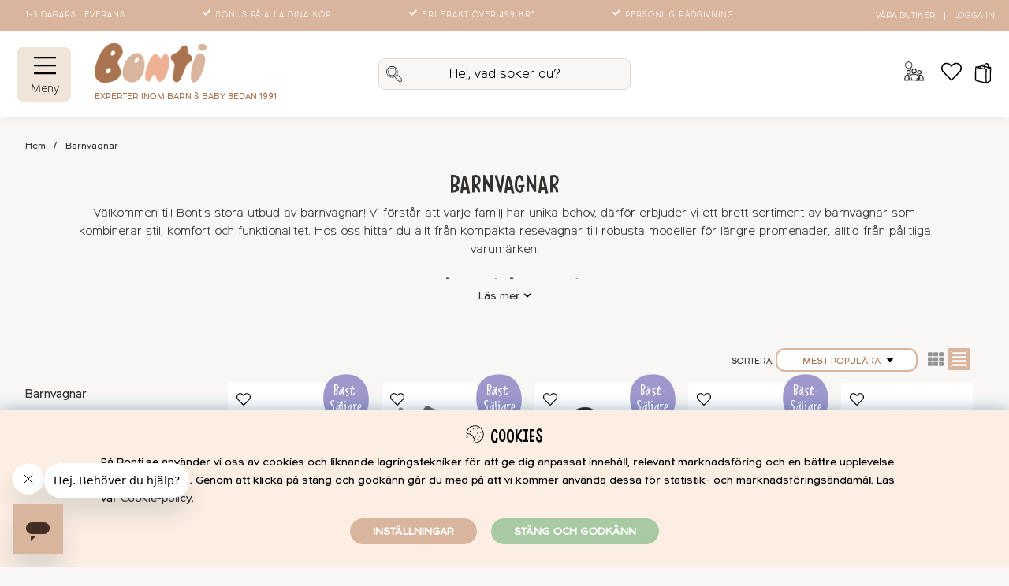

--- FILE ---
content_type: text/html; charset=UTF-8
request_url: https://bonti.se/barnvagnar
body_size: 110605
content:
<!DOCTYPE html>
<html lang="SV">
<head>
	<script nonce="iikTrNnH8wEH57UevD3jicnayXfKvbSNuL-mzRZGWTU" type="text/javascript"> var cm_active_categories = [1,2,3,4]; var cm_preactive_categories = []; var blocked_nodes = {}; var observer = new MutationObserver(function (mutations) { for(var i = 0; i < mutations.length; i++) { var _ref = mutations[i]; var addedNodes = _ref.addedNodes; for(var j = 0; j < addedNodes.length; j++) { var node = addedNodes[j]; if (node.nodeType === 1) { var src = node.src || ''; var type = node.type; var consent_type = ''; if (typeof node.attributes.consent_type !== 'undefined' && typeof node.attributes.consent_type.value !== 'undefined') consent_type = node.attributes.consent_type.value; if (blocked_content_type(consent_type)) { if (typeof blocked_nodes[consent_type] === 'undefined') blocked_nodes[consent_type] = []; var clone; if (node.tagName === 'SCRIPT') { clone = node.cloneNode(true); } else { clone = node; } clone.air_prev = node.previousElementSibling; clone.air_next = node.nextElementSibling; clone.air_parent = node.parentElement; blocked_nodes[consent_type].push(clone); if (node.tagName === 'SCRIPT') node.type = 'javascript/blocked'; node.parentElement.removeChild(node); var beforeScriptExecuteListener = function beforeScriptExecuteListener(event) { event.preventDefault(); }; node.addEventListener('beforescriptexecute', beforeScriptExecuteListener); } else { log_node(node, consent_type); } } } } }); observer.observe(document.documentElement, { childList: true, subtree: true }); var blocked_content_type = function blocked_content_type(consent_type) { var blocked = 0; if ((typeof(cm_active_categories) == "undefined" || cm_active_categories.includes(parseInt(consent_type))) && consent_type && !check_consent(consent_type, "") && consent_type > 1) blocked = 1; return blocked; }; var external_nodes = []; var internal_nodes = []; var inline_nodes = []; var log_node = function log_node(node, consent_type) { if (node.tagName === 'SCRIPT') { if (node.src && (node.src.indexOf(window.location.host) <= -1 || node.src.indexOf(window.location.host) > 10)) { external_nodes.push(node.src); } else if (node.src) { internal_nodes.push(node.src); } else { inline_nodes.push(node.innerHTML); } } }; document.addEventListener("DOMContentLoaded", function() { if (document.querySelector('#cookie_consent')) { init_cookie_consent(); } }); var init_cookie_consent = function init_cookie_consent(force) { var cookie_consent = get_cookie_consent("air_cookie_consent") || ""; var all_signed = 0; var consents = []; if (cookie_consent) { all_signed = 1; consents = JSON.parse(cookie_consent); var elements = document.querySelectorAll('#cookie_consent_manager input[type=checkbox]'); for (let element of elements) { if (typeof(consents[element.value]) == "undefined") all_signed = 0; } } else { var elements = document.querySelectorAll('#cookie_consent_manager input[type=checkbox][prechecked=true]'); for (let element of elements) { element.checked = true; } } if (!all_signed || force) { document.getElementById('cookie_consent').style.display = 'block'; var elements = document.querySelectorAll('#cookie_consent_manager input[type=checkbox]'); for (let element of elements) { if (consents[element.value]) element.checked = consents[element.value]; } init_acm_click_events(); } }; var init_acm_click_events = function() { document.getElementById("cookie_consent_manage").addEventListener("click", function () { let cookie_consent_manager = document.getElementById('cookie_consent_manager'); if (cookie_consent_manager) cookie_consent_manager.style.display = 'block'; let cookie_consent = document.getElementById('cookie_consent'); if (cookie_consent) cookie_consent.classList.add('managing'); document.querySelectorAll(".dimmer2").forEach(item => { item.addEventListener('click', event => { item.classList.add('active') }) }); }); document.getElementById("cookie_consent_manage_rec").addEventListener("click", function () { var elements = document.querySelectorAll('#cookie_consent_manager input[type=checkbox]'); for (let element of elements) { element.checked = true; } document.getElementById("cookie_consent_manager_confirm").dispatchEvent(new Event("click")); }); let cookie_consent_manager_accept = document.getElementById("cookie_consent_manager_accept"); if (cookie_consent_manager_accept) { cookie_consent_manager_accept.addEventListener("click", function () { cm_action(true); }); } document.getElementById("cookie_consent_manager_confirm").addEventListener("click", function () { cm_action(); }); document.querySelectorAll(".cookie_consent_manager_accept_req").forEach(item => { item.addEventListener('click', event => { cm_action(false); }) }); }; var cm_action = function(consent){ let cookie_consent = document.getElementById('cookie_consent'); if (cookie_consent) cookie_consent.style.display = 'none'; let cookie_consent_manager = document.getElementById('cookie_consent_manager'); if (cookie_consent_manager) cookie_consent_manager.style.display = 'none'; document.querySelectorAll(".dimmer2").forEach(item => { item.addEventListener('click', event => { item.classList.remove('active') }) }); var consents = {}; var elements = document.querySelectorAll('#cookie_consent_manager input[type=checkbox]'); for (let element of elements) { consents[element.value] = typeof(consent) !== "undefined" ? consent : element.checked; } consents[1] = true; var cookie_consents = JSON.stringify(consents); set_cookie_consent(cookie_consents); consent_action(cookie_consents); window.dispatchEvent(new Event("acm_change")); }; var set_cookie_consent = function set_cookie_consent(value) { var exdate = new Date(); exdate.setDate(exdate.getDate() + 30); document.cookie = "air_cookie_consent" + "=" + value + "; expires= " + exdate.toUTCString() + "; path=/" + (location.protocol === "https:" ? "; secure" : ""); }; var get_cookie_consent = function get_cookie_consent(name) { var nameEQ = name + "="; var ca = document.cookie.split('; '); for (let c of ca) { if (c.indexOf(nameEQ) === 0) return c.substring(nameEQ.length, c.length); } return null; }; var consent_action = function consent_action(cookie_consent) { var consent_data = JSON.parse(cookie_consent); for(var category_id in consent_data) { if (consent_data[category_id]) { approve_category(category_id); } } }; var approve_category = function(category_id) { if (typeof blocked_nodes[category_id] !== 'undefined') { for (let node of blocked_nodes[category_id]) { if (node.type == "text/javascript") { var script = document.createElement("script"); script.type = "text/javascript"; if (node.src) { script.src = node.src; } else if (node.innerHTML) { script.innerHTML = node.innerHTML; } document.getElementsByTagName("head")[0].appendChild(script); } else if (node.air_prev && node.air_parent) { cm_insertAfter(node, node.air_prev, node.air_parent); } else if (node.air_next && node.air_parent) { node.air_parent.insertBefore(node, node.air_next); } else if (node.air_parent) { node.air_parent.append(node); } } delete blocked_nodes[category_id]; } }; function cm_insertAfter(newNode, existingNode, parent) { parent.insertBefore(newNode, existingNode.nextSibling); } var check_consent = function check_consent(type, cookie_consent) { if (!type) return false; if (!cookie_consent) cookie_consent = get_cookie_consent("air_cookie_consent"); if (!cookie_consent) return (typeof(cm_preactive_categories) == "undefined" || cm_preactive_categories.includes(parseInt(type))); var consents = JSON.parse(cookie_consent); if (typeof(consents[type]) === 'undefined') return false; return consents[type]; }; </script>
	<title>Barnvagnar - Köp barnvagn online på nätet | Bonti.se</title>
	<meta charset="utf-8">
	<meta name="description" content="Bonti erbjuder barnvagnar, duovagnar, syskonvagnar, sulkys och barnvagnstillbehör. ✓ Bonus på alla dina köp ✓ Trygg e-handel ✓ Prisgaranti">
	<meta name="keywords" content="Barnvagnar, Barnvagnar, Barnvagnar , barnvagnar, sittvagn, liggvagn, duovagn, syskonvagn, resevagn">
	<meta name="robots" content="INDEX, FOLLOW">
	<meta name="revisit-after" content="14 days">
	<meta name="distribution" content="global">
	<meta http-equiv="expires" content="0">
	<meta name="theme-color" content="#ffffff" />
	<!-- disables Compatibility view IE -->
	<meta http-equiv="X-UA-Compatible" content="IE=9; IE=8; IE=7; IE=EDGE" />
	<!-- Responsive and mobile friendly stuff -->
	<meta name="HandheldFriendly" content="True">
	<meta name="viewport" content="initial-scale=1.0, minimum-scale=1.0, maximum-scale=5.0, width=device-width">
	<meta name="apple-mobile-web-app-capable" content="yes" />
	<link rel="canonical" href="https://bonti.se/barnvagnar" />
	<meta property="og:site_name" content="Bonti"/>
<meta property="og:title" content="Barnvagnar"/>
<meta property="fb:app_id" content="2907505832865579"/>
<meta property="og:url" content="https://bonti.se/sv/barnvagnar"/>


	<link rel="preload" as="font" href="/themes/master/design/css/webfonts/Hanoded-DeliveryNoteRegular.woff2" onload="this.rel='font'" crossorigin>
	<link rel="preload" as="font" href="/themes/master/design/css/webfonts/StaringContestBrush.woff2" onload="this.rel='font'" crossorigin>
	<link rel="preload" as="font" href="/themes/master/design/css/webfonts/StaringContestRegular.woff2" onload="this.rel='font'" crossorigin>
	<link rel="preload" as="font" href="/themes/master/design/css/webfonts/Northwoods-Light.woff2" onload="this.rel='font'" crossorigin>
	<link rel="preload" as="font" href="/themes/master/design/css/webfonts/Northwoods-Regular.woff2" onload="this.rel='font'" crossorigin>
	<!--link rel="preload" as="font" href="/themes/master/design/css/webfonts/icomoon.woff" onload="this.rel='font'" crossorigin-->

	<script type="text/javascript">
		if(/MSIE \d|Trident.*rv:/.test(navigator.userAgent)){
			document.write('<script src="/themes/air_theme_x/design/script/ie11CustomProperties.js"><\/script><link rel="stylesheet" href="/themes/air_theme_x/design/css/ie.css">');
		}
	</script>
	<link rel="icon" sizes="32x32" href="/themes/master/design/bilder/favicons/bonti-favicon-32.png" />
	<link rel="shortcut icon" type="image/png" href="/themes/master/design/bilder/bonti-favicon-64.png"/>
	<link rel="apple-touch-icon" href="/themes/master/design/bilder/favicons/apple-touch-icon.png" />
	<link rel="apple-touch-icon" sizes="180x180" href="/themes/master/design/bilder/favicons/apple-touch-icon-180x180.png" />
	<link rel="icon" sizes="128x128" href="/themes/master/design/bilder/favicons/bonti-favicon-128.png" />
	<link rel="icon" sizes="192x192" href="/themes/master/design/bilder/favicons/bonti-favicon-192.png" />


	<!-- Matkod:Analytics start -->
	
	<!-- Matkod:Analytics slut -->

	<!-- MainHead start -->
	
	<!-- MainHead slut -->

	<!-- HtmlHead start -->
		<script nonce="iikTrNnH8wEH57UevD3jicnayXfKvbSNuL-mzRZGWTU">
		(function (i, s, o, g, r, a, m) {
			i['VoyadoAnalyticsObject'] = r;
			i[r] = i[r] || function () {
				(i[r].q = i[r].q || []).push(arguments)
			},
			i[r].l = 1 * new Date();
			a = s.createElement(o),
			m = s.getElementsByTagName(o)[0];
			a.async = 1;
			a.src = g;
			m.parentNode.insertBefore(a, m)
		})(window, document, 'script', 'https://assets.voyado.com/jsfiles/analytics_0.1.6.min.js', 'va');

		va("setTenant", "bonti");

		
			
		

		
	</script><meta name="facebook-domain-verification" content="9i2p0y39jbgxr96mfg257jujhuts6f" /><style type="text/css">
.main-menu-wrap > ul:not(.child-ul) li:not(.back-link)::before {
display: none !important;
}

@media only screen and (max-width: 48.01em) {
.main-menu.menu ul:not(.main-menu-items):not(.main-menu-b):not(.help-list) li a:not(.header-menu),
.main-menu.menu ul:not(.main-menu-items):not(.main-menu-b):not(.help-list) li span,
.header-menu {
	padding-left: 1em !important;
}
}
</style><!-- Start Bing tag  -->
<script nonce="iikTrNnH8wEH57UevD3jicnayXfKvbSNuL-mzRZGWTU">
function delayed_bing() {
(function(w,d,t,r,u){var f,n,i;w[u]=w[u]||[],f=function(){var o={ti:"17541835"};o.q=w[u],w[u]=new UET(o),w[u].push("pageLoad")},n=d.createElement(t),n.src=r,n.async=1,n.onload=n.onreadystatechange=function(){var s=this.readyState;s&&s!=="loaded"&&s!=="complete"||(f(),n.onload=n.onreadystatechange=null)},i=d.getElementsByTagName(t)[0],i.parentNode.insertBefore(n,i)})(window,document,"script","//bat.bing.com/bat.js","uetq");
};
setTimeout(() => {
	console.log("Bing: Timeout 2 sec");
	delayed_bing();
}, "2000");
</script>

<!-- Stop Bing tag  --><!-- Facebook Pixel Code -->
<script nonce="iikTrNnH8wEH57UevD3jicnayXfKvbSNuL-mzRZGWTU">
  !function(f,b,e,v,n,t,s)
  {if(f.fbq)return;n=f.fbq=function(){n.callMethod?
  n.callMethod.apply(n,arguments):n.queue.push(arguments)};
  if(!f._fbq)f._fbq=n;n.push=n;n.loaded=!0;n.version='2.0';
  n.queue=[];t=b.createElement(e);t.async=!0;
  t.src=v;s=b.getElementsByTagName(e)[0];
  s.parentNode.insertBefore(t,s)}(window, document,'script',
  'https://connect.facebook.net/en_US/fbevents.js');

  fbq('init', '2031787887092915', {
    em: 'email@email.com', // hashas automatiskt med SHA-256
    ph: '1234567890'
    // fler fält här om du vill
  });

  fbq('track', 'PageView');
</script>

<noscript><img height="1" width="1" style="display:none"
  src="https://www.facebook.com/tr?id=2031787887092915&ev=PageView&noscript=1"
/></noscript>
<!-- End Facebook Pixel Code --><!-- Hotjar Tracking Code for www.bonti.se -->
<script nonce="iikTrNnH8wEH57UevD3jicnayXfKvbSNuL-mzRZGWTU">
    (function(h,o,t,j,a,r){
        h.hj=h.hj||function(){(h.hj.q=h.hj.q||[]).push(arguments)};
        h._hjSettings={hjid:1967501,hjsv:6};
        a=o.getElementsByTagName('head')[0];
        r=o.createElement('script');r.async=1;
        r.src=t+h._hjSettings.hjid+j+h._hjSettings.hjsv;
        a.appendChild(r);
    })(window,document,'https://static.hotjar.com/c/hotjar-','.js?sv=');
</script><script nonce="iikTrNnH8wEH57UevD3jicnayXfKvbSNuL-mzRZGWTU" defer src="https://t.adii.se/init.js"></script><script nonce="iikTrNnH8wEH57UevD3jicnayXfKvbSNuL-mzRZGWTU" async src="https://www.googletagmanager.com/gtag/js?id=G-XTC4K6ZW69"></script>
<script nonce="iikTrNnH8wEH57UevD3jicnayXfKvbSNuL-mzRZGWTU">
  window.dataLayer = window.dataLayer || [];
  function gtag(){dataLayer.push(arguments);}
 if (document.cookie.split(';').find(cookie => cookie.includes('air_cookie_consent'))) {
    gtag(
 "consent",
  "default", {
        "ad_storage": check_consent("4") ? "granted" : "denied",
  "analytics_storage": check_consent("2") ? "granted" : "denied",
  "ad_user_data": check_consent("4") ? "granted" : "denied",
  "ad_personalization": check_consent("4") ? "granted" : "denied",
    }); 
 }
else {
  gtag("consent", "default", { 
      "ad_storage":  "denied",
      "analytics_storage": "denied",
      "ad_user_data": "denied",
      "ad_personalization": "denied",
    });
}
 gtag('js', new Date());

 var event_id = Math.random().toString(36).substring(2, 15);

 gtag('config', 'G-XTC4K6ZW69', {
  send_page_view: false
});
gtag('set', 'user_properties',{
  'user_domain': 'https://bonti.se',
  'user_logged_in': 'false',
  'user_pricelist': '1',

});

gtag('event', 'page_view',{
 event_id: event_id,
       send_to: "G-XTC4K6ZW69"
});

</script>
<script nonce="iikTrNnH8wEH57UevD3jicnayXfKvbSNuL-mzRZGWTU" defer id="pertentoScript" src="https://app.pertento.ai/pertentoRuntime.js?website-id=2784"></script>	
	<!-- HtmlHead slut -->

	<!-- Askås inkluderingar start -->
	




<script nonce="iikTrNnH8wEH57UevD3jicnayXfKvbSNuL-mzRZGWTU">/** FILE: /themes/default/design/script/jquery.min.3.4.1.js **/
!function(e,t){"use strict";"object"==typeof module&&"object"==typeof module.exports?module.exports=e.document?t(e,!0):function(e){if(!e.document)throw new Error("jQuery requires a window with a document");return t(e)}:t(e)}("undefined"!=typeof window?window:this,function(C,e){"use strict";var t=[],E=C.document,r=Object.getPrototypeOf,s=t.slice,g=t.concat,u=t.push,i=t.indexOf,n={},o=n.toString,v=n.hasOwnProperty,a=v.toString,l=a.call(Object),y={},m=function(e){return"function"==typeof e&&"number"!=typeof e.nodeType},x=function(e){return null!=e&&e===e.window},c={type:!0,src:!0,nonce:!0,noModule:!0};function b(e,t,n){var r,i,o=(n=n||E).createElement("script");if(o.text=e,t)for(r in c)(i=t[r]||t.getAttribute&&t.getAttribute(r))&&o.setAttribute(r,i);n.head.appendChild(o).parentNode.removeChild(o)}function w(e){return null==e?e+"":"object"==typeof e||"function"==typeof e?n[o.call(e)]||"object":typeof e}var f="3.4.1",k=function(e,t){return new k.fn.init(e,t)},p=/^[\s\uFEFF\xA0]+|[\s\uFEFF\xA0]+$/g;function d(e){var t=!!e&&"length"in e&&e.length,n=w(e);return!m(e)&&!x(e)&&("array"===n||0===t||"number"==typeof t&&0<t&&t-1 in e)}k.fn=k.prototype={jquery:f,constructor:k,length:0,toArray:function(){return s.call(this)},get:function(e){return null==e?s.call(this):e<0?this[e+this.length]:this[e]},pushStack:function(e){var t=k.merge(this.constructor(),e);return t.prevObject=this,t},each:function(e){return k.each(this,e)},map:function(n){return this.pushStack(k.map(this,function(e,t){return n.call(e,t,e)}))},slice:function(){return this.pushStack(s.apply(this,arguments))},first:function(){return this.eq(0)},last:function(){return this.eq(-1)},eq:function(e){var t=this.length,n=+e+(e<0?t:0);return this.pushStack(0<=n&&n<t?[this[n]]:[])},end:function(){return this.prevObject||this.constructor()},push:u,sort:t.sort,splice:t.splice},k.extend=k.fn.extend=function(){var e,t,n,r,i,o,a=arguments[0]||{},s=1,u=arguments.length,l=!1;for("boolean"==typeof a&&(l=a,a=arguments[s]||{},s++),"object"==typeof a||m(a)||(a={}),s===u&&(a=this,s--);s<u;s++)if(null!=(e=arguments[s]))for(t in e)r=e[t],"__proto__"!==t&&a!==r&&(l&&r&&(k.isPlainObject(r)||(i=Array.isArray(r)))?(n=a[t],o=i&&!Array.isArray(n)?[]:i||k.isPlainObject(n)?n:{},i=!1,a[t]=k.extend(l,o,r)):void 0!==r&&(a[t]=r));return a},k.extend({expando:"jQuery"+(f+Math.random()).replace(/\D/g,""),isReady:!0,error:function(e){throw new Error(e)},noop:function(){},isPlainObject:function(e){var t,n;return!(!e||"[object Object]"!==o.call(e))&&(!(t=r(e))||"function"==typeof(n=v.call(t,"constructor")&&t.constructor)&&a.call(n)===l)},isEmptyObject:function(e){var t;for(t in e)return!1;return!0},globalEval:function(e,t){b(e,{nonce:t&&t.nonce})},each:function(e,t){var n,r=0;if(d(e)){for(n=e.length;r<n;r++)if(!1===t.call(e[r],r,e[r]))break}else for(r in e)if(!1===t.call(e[r],r,e[r]))break;return e},trim:function(e){return null==e?"":(e+"").replace(p,"")},makeArray:function(e,t){var n=t||[];return null!=e&&(d(Object(e))?k.merge(n,"string"==typeof e?[e]:e):u.call(n,e)),n},inArray:function(e,t,n){return null==t?-1:i.call(t,e,n)},merge:function(e,t){for(var n=+t.length,r=0,i=e.length;r<n;r++)e[i++]=t[r];return e.length=i,e},grep:function(e,t,n){for(var r=[],i=0,o=e.length,a=!n;i<o;i++)!t(e[i],i)!==a&&r.push(e[i]);return r},map:function(e,t,n){var r,i,o=0,a=[];if(d(e))for(r=e.length;o<r;o++)null!=(i=t(e[o],o,n))&&a.push(i);else for(o in e)null!=(i=t(e[o],o,n))&&a.push(i);return g.apply([],a)},guid:1,support:y}),"function"==typeof Symbol&&(k.fn[Symbol.iterator]=t[Symbol.iterator]),k.each("Boolean Number String Function Array Date RegExp Object Error Symbol".split(" "),function(e,t){n["[object "+t+"]"]=t.toLowerCase()});var h=function(n){var e,d,b,o,i,h,f,g,w,u,l,T,C,a,E,v,s,c,y,k="sizzle"+1*new Date,m=n.document,S=0,r=0,p=ue(),x=ue(),N=ue(),A=ue(),D=function(e,t){return e===t&&(l=!0),0},j={}.hasOwnProperty,t=[],q=t.pop,L=t.push,H=t.push,O=t.slice,P=function(e,t){for(var n=0,r=e.length;n<r;n++)if(e[n]===t)return n;return-1},R="checked|selected|async|autofocus|autoplay|controls|defer|disabled|hidden|ismap|loop|multiple|open|readonly|required|scoped",M="[\\x20\\t\\r\\n\\f]",I="(?:\\\\.|[\\w-]|[^\0-\\xa0])+",W="\\["+M+"*("+I+")(?:"+M+"*([*^$|!~]?=)"+M+"*(?:'((?:\\\\.|[^\\\\'])*)'|\"((?:\\\\.|[^\\\\\"])*)\"|("+I+"))|)"+M+"*\\]",$=":("+I+")(?:\\((('((?:\\\\.|[^\\\\'])*)'|\"((?:\\\\.|[^\\\\\"])*)\")|((?:\\\\.|[^\\\\()[\\]]|"+W+")*)|.*)\\)|)",F=new RegExp(M+"+","g"),B=new RegExp("^"+M+"+|((?:^|[^\\\\])(?:\\\\.)*)"+M+"+$","g"),_=new RegExp("^"+M+"*,"+M+"*"),z=new RegExp("^"+M+"*([>+~]|"+M+")"+M+"*"),U=new RegExp(M+"|>"),X=new RegExp($),V=new RegExp("^"+I+"$"),G={ID:new RegExp("^#("+I+")"),CLASS:new RegExp("^\\.("+I+")"),TAG:new RegExp("^("+I+"|[*])"),ATTR:new RegExp("^"+W),PSEUDO:new RegExp("^"+$),CHILD:new RegExp("^:(only|first|last|nth|nth-last)-(child|of-type)(?:\\("+M+"*(even|odd|(([+-]|)(\\d*)n|)"+M+"*(?:([+-]|)"+M+"*(\\d+)|))"+M+"*\\)|)","i"),bool:new RegExp("^(?:"+R+")$","i"),needsContext:new RegExp("^"+M+"*[>+~]|:(even|odd|eq|gt|lt|nth|first|last)(?:\\("+M+"*((?:-\\d)?\\d*)"+M+"*\\)|)(?=[^-]|$)","i")},Y=/HTML$/i,Q=/^(?:input|select|textarea|button)$/i,J=/^h\d$/i,K=/^[^{]+\{\s*\[native \w/,Z=/^(?:#([\w-]+)|(\w+)|\.([\w-]+))$/,ee=/[+~]/,te=new RegExp("\\\\([\\da-f]{1,6}"+M+"?|("+M+")|.)","ig"),ne=function(e,t,n){var r="0x"+t-65536;return r!=r||n?t:r<0?String.fromCharCode(r+65536):String.fromCharCode(r>>10|55296,1023&r|56320)},re=/([\0-\x1f\x7f]|^-?\d)|^-$|[^\0-\x1f\x7f-\uFFFF\w-]/g,ie=function(e,t){return t?"\0"===e?"\ufffd":e.slice(0,-1)+"\\"+e.charCodeAt(e.length-1).toString(16)+" ":"\\"+e},oe=function(){T()},ae=be(function(e){return!0===e.disabled&&"fieldset"===e.nodeName.toLowerCase()},{dir:"parentNode",next:"legend"});try{H.apply(t=O.call(m.childNodes),m.childNodes),t[m.childNodes.length].nodeType}catch(e){H={apply:t.length?function(e,t){L.apply(e,O.call(t))}:function(e,t){var n=e.length,r=0;while(e[n++]=t[r++]);e.length=n-1}}}function se(t,e,n,r){var i,o,a,s,u,l,c,f=e&&e.ownerDocument,p=e?e.nodeType:9;if(n=n||[],"string"!=typeof t||!t||1!==p&&9!==p&&11!==p)return n;if(!r&&((e?e.ownerDocument||e:m)!==C&&T(e),e=e||C,E)){if(11!==p&&(u=Z.exec(t)))if(i=u[1]){if(9===p){if(!(a=e.getElementById(i)))return n;if(a.id===i)return n.push(a),n}else if(f&&(a=f.getElementById(i))&&y(e,a)&&a.id===i)return n.push(a),n}else{if(u[2])return H.apply(n,e.getElementsByTagName(t)),n;if((i=u[3])&&d.getElementsByClassName&&e.getElementsByClassName)return H.apply(n,e.getElementsByClassName(i)),n}if(d.qsa&&!A[t+" "]&&(!v||!v.test(t))&&(1!==p||"object"!==e.nodeName.toLowerCase())){if(c=t,f=e,1===p&&U.test(t)){(s=e.getAttribute("id"))?s=s.replace(re,ie):e.setAttribute("id",s=k),o=(l=h(t)).length;while(o--)l[o]="#"+s+" "+xe(l[o]);c=l.join(","),f=ee.test(t)&&ye(e.parentNode)||e}try{return H.apply(n,f.querySelectorAll(c)),n}catch(e){A(t,!0)}finally{s===k&&e.removeAttribute("id")}}}return g(t.replace(B,"$1"),e,n,r)}function ue(){var r=[];return function e(t,n){return r.push(t+" ")>b.cacheLength&&delete e[r.shift()],e[t+" "]=n}}function le(e){return e[k]=!0,e}function ce(e){var t=C.createElement("fieldset");try{return!!e(t)}catch(e){return!1}finally{t.parentNode&&t.parentNode.removeChild(t),t=null}}function fe(e,t){var n=e.split("|"),r=n.length;while(r--)b.attrHandle[n[r]]=t}function pe(e,t){var n=t&&e,r=n&&1===e.nodeType&&1===t.nodeType&&e.sourceIndex-t.sourceIndex;if(r)return r;if(n)while(n=n.nextSibling)if(n===t)return-1;return e?1:-1}function de(t){return function(e){return"input"===e.nodeName.toLowerCase()&&e.type===t}}function he(n){return function(e){var t=e.nodeName.toLowerCase();return("input"===t||"button"===t)&&e.type===n}}function ge(t){return function(e){return"form"in e?e.parentNode&&!1===e.disabled?"label"in e?"label"in e.parentNode?e.parentNode.disabled===t:e.disabled===t:e.isDisabled===t||e.isDisabled!==!t&&ae(e)===t:e.disabled===t:"label"in e&&e.disabled===t}}function ve(a){return le(function(o){return o=+o,le(function(e,t){var n,r=a([],e.length,o),i=r.length;while(i--)e[n=r[i]]&&(e[n]=!(t[n]=e[n]))})})}function ye(e){return e&&"undefined"!=typeof e.getElementsByTagName&&e}for(e in d=se.support={},i=se.isXML=function(e){var t=e.namespaceURI,n=(e.ownerDocument||e).documentElement;return!Y.test(t||n&&n.nodeName||"HTML")},T=se.setDocument=function(e){var t,n,r=e?e.ownerDocument||e:m;return r!==C&&9===r.nodeType&&r.documentElement&&(a=(C=r).documentElement,E=!i(C),m!==C&&(n=C.defaultView)&&n.top!==n&&(n.addEventListener?n.addEventListener("unload",oe,!1):n.attachEvent&&n.attachEvent("onunload",oe)),d.attributes=ce(function(e){return e.className="i",!e.getAttribute("className")}),d.getElementsByTagName=ce(function(e){return e.appendChild(C.createComment("")),!e.getElementsByTagName("*").length}),d.getElementsByClassName=K.test(C.getElementsByClassName),d.getById=ce(function(e){return a.appendChild(e).id=k,!C.getElementsByName||!C.getElementsByName(k).length}),d.getById?(b.filter.ID=function(e){var t=e.replace(te,ne);return function(e){return e.getAttribute("id")===t}},b.find.ID=function(e,t){if("undefined"!=typeof t.getElementById&&E){var n=t.getElementById(e);return n?[n]:[]}}):(b.filter.ID=function(e){var n=e.replace(te,ne);return function(e){var t="undefined"!=typeof e.getAttributeNode&&e.getAttributeNode("id");return t&&t.value===n}},b.find.ID=function(e,t){if("undefined"!=typeof t.getElementById&&E){var n,r,i,o=t.getElementById(e);if(o){if((n=o.getAttributeNode("id"))&&n.value===e)return[o];i=t.getElementsByName(e),r=0;while(o=i[r++])if((n=o.getAttributeNode("id"))&&n.value===e)return[o]}return[]}}),b.find.TAG=d.getElementsByTagName?function(e,t){return"undefined"!=typeof t.getElementsByTagName?t.getElementsByTagName(e):d.qsa?t.querySelectorAll(e):void 0}:function(e,t){var n,r=[],i=0,o=t.getElementsByTagName(e);if("*"===e){while(n=o[i++])1===n.nodeType&&r.push(n);return r}return o},b.find.CLASS=d.getElementsByClassName&&function(e,t){if("undefined"!=typeof t.getElementsByClassName&&E)return t.getElementsByClassName(e)},s=[],v=[],(d.qsa=K.test(C.querySelectorAll))&&(ce(function(e){a.appendChild(e).innerHTML="<a id='"+k+"'></a><select id='"+k+"-\r\\' msallowcapture=''><option selected=''></option></select>",e.querySelectorAll("[msallowcapture^='']").length&&v.push("[*^$]="+M+"*(?:''|\"\")"),e.querySelectorAll("[selected]").length||v.push("\\["+M+"*(?:value|"+R+")"),e.querySelectorAll("[id~="+k+"-]").length||v.push("~="),e.querySelectorAll(":checked").length||v.push(":checked"),e.querySelectorAll("a#"+k+"+*").length||v.push(".#.+[+~]")}),ce(function(e){e.innerHTML="<a href='' disabled='disabled'></a><select disabled='disabled'><option/></select>";var t=C.createElement("input");t.setAttribute("type","hidden"),e.appendChild(t).setAttribute("name","D"),e.querySelectorAll("[name=d]").length&&v.push("name"+M+"*[*^$|!~]?="),2!==e.querySelectorAll(":enabled").length&&v.push(":enabled",":disabled"),a.appendChild(e).disabled=!0,2!==e.querySelectorAll(":disabled").length&&v.push(":enabled",":disabled"),e.querySelectorAll("*,:x"),v.push(",.*:")})),(d.matchesSelector=K.test(c=a.matches||a.webkitMatchesSelector||a.mozMatchesSelector||a.oMatchesSelector||a.msMatchesSelector))&&ce(function(e){d.disconnectedMatch=c.call(e,"*"),c.call(e,"[s!='']:x"),s.push("!=",$)}),v=v.length&&new RegExp(v.join("|")),s=s.length&&new RegExp(s.join("|")),t=K.test(a.compareDocumentPosition),y=t||K.test(a.contains)?function(e,t){var n=9===e.nodeType?e.documentElement:e,r=t&&t.parentNode;return e===r||!(!r||1!==r.nodeType||!(n.contains?n.contains(r):e.compareDocumentPosition&&16&e.compareDocumentPosition(r)))}:function(e,t){if(t)while(t=t.parentNode)if(t===e)return!0;return!1},D=t?function(e,t){if(e===t)return l=!0,0;var n=!e.compareDocumentPosition-!t.compareDocumentPosition;return n||(1&(n=(e.ownerDocument||e)===(t.ownerDocument||t)?e.compareDocumentPosition(t):1)||!d.sortDetached&&t.compareDocumentPosition(e)===n?e===C||e.ownerDocument===m&&y(m,e)?-1:t===C||t.ownerDocument===m&&y(m,t)?1:u?P(u,e)-P(u,t):0:4&n?-1:1)}:function(e,t){if(e===t)return l=!0,0;var n,r=0,i=e.parentNode,o=t.parentNode,a=[e],s=[t];if(!i||!o)return e===C?-1:t===C?1:i?-1:o?1:u?P(u,e)-P(u,t):0;if(i===o)return pe(e,t);n=e;while(n=n.parentNode)a.unshift(n);n=t;while(n=n.parentNode)s.unshift(n);while(a[r]===s[r])r++;return r?pe(a[r],s[r]):a[r]===m?-1:s[r]===m?1:0}),C},se.matches=function(e,t){return se(e,null,null,t)},se.matchesSelector=function(e,t){if((e.ownerDocument||e)!==C&&T(e),d.matchesSelector&&E&&!A[t+" "]&&(!s||!s.test(t))&&(!v||!v.test(t)))try{var n=c.call(e,t);if(n||d.disconnectedMatch||e.document&&11!==e.document.nodeType)return n}catch(e){A(t,!0)}return 0<se(t,C,null,[e]).length},se.contains=function(e,t){return(e.ownerDocument||e)!==C&&T(e),y(e,t)},se.attr=function(e,t){(e.ownerDocument||e)!==C&&T(e);var n=b.attrHandle[t.toLowerCase()],r=n&&j.call(b.attrHandle,t.toLowerCase())?n(e,t,!E):void 0;return void 0!==r?r:d.attributes||!E?e.getAttribute(t):(r=e.getAttributeNode(t))&&r.specified?r.value:null},se.escape=function(e){return(e+"").replace(re,ie)},se.error=function(e){throw new Error("Syntax error, unrecognized expression: "+e)},se.uniqueSort=function(e){var t,n=[],r=0,i=0;if(l=!d.detectDuplicates,u=!d.sortStable&&e.slice(0),e.sort(D),l){while(t=e[i++])t===e[i]&&(r=n.push(i));while(r--)e.splice(n[r],1)}return u=null,e},o=se.getText=function(e){var t,n="",r=0,i=e.nodeType;if(i){if(1===i||9===i||11===i){if("string"==typeof e.textContent)return e.textContent;for(e=e.firstChild;e;e=e.nextSibling)n+=o(e)}else if(3===i||4===i)return e.nodeValue}else while(t=e[r++])n+=o(t);return n},(b=se.selectors={cacheLength:50,createPseudo:le,match:G,attrHandle:{},find:{},relative:{">":{dir:"parentNode",first:!0}," ":{dir:"parentNode"},"+":{dir:"previousSibling",first:!0},"~":{dir:"previousSibling"}},preFilter:{ATTR:function(e){return e[1]=e[1].replace(te,ne),e[3]=(e[3]||e[4]||e[5]||"").replace(te,ne),"~="===e[2]&&(e[3]=" "+e[3]+" "),e.slice(0,4)},CHILD:function(e){return e[1]=e[1].toLowerCase(),"nth"===e[1].slice(0,3)?(e[3]||se.error(e[0]),e[4]=+(e[4]?e[5]+(e[6]||1):2*("even"===e[3]||"odd"===e[3])),e[5]=+(e[7]+e[8]||"odd"===e[3])):e[3]&&se.error(e[0]),e},PSEUDO:function(e){var t,n=!e[6]&&e[2];return G.CHILD.test(e[0])?null:(e[3]?e[2]=e[4]||e[5]||"":n&&X.test(n)&&(t=h(n,!0))&&(t=n.indexOf(")",n.length-t)-n.length)&&(e[0]=e[0].slice(0,t),e[2]=n.slice(0,t)),e.slice(0,3))}},filter:{TAG:function(e){var t=e.replace(te,ne).toLowerCase();return"*"===e?function(){return!0}:function(e){return e.nodeName&&e.nodeName.toLowerCase()===t}},CLASS:function(e){var t=p[e+" "];return t||(t=new RegExp("(^|"+M+")"+e+"("+M+"|$)"))&&p(e,function(e){return t.test("string"==typeof e.className&&e.className||"undefined"!=typeof e.getAttribute&&e.getAttribute("class")||"")})},ATTR:function(n,r,i){return function(e){var t=se.attr(e,n);return null==t?"!="===r:!r||(t+="","="===r?t===i:"!="===r?t!==i:"^="===r?i&&0===t.indexOf(i):"*="===r?i&&-1<t.indexOf(i):"$="===r?i&&t.slice(-i.length)===i:"~="===r?-1<(" "+t.replace(F," ")+" ").indexOf(i):"|="===r&&(t===i||t.slice(0,i.length+1)===i+"-"))}},CHILD:function(h,e,t,g,v){var y="nth"!==h.slice(0,3),m="last"!==h.slice(-4),x="of-type"===e;return 1===g&&0===v?function(e){return!!e.parentNode}:function(e,t,n){var r,i,o,a,s,u,l=y!==m?"nextSibling":"previousSibling",c=e.parentNode,f=x&&e.nodeName.toLowerCase(),p=!n&&!x,d=!1;if(c){if(y){while(l){a=e;while(a=a[l])if(x?a.nodeName.toLowerCase()===f:1===a.nodeType)return!1;u=l="only"===h&&!u&&"nextSibling"}return!0}if(u=[m?c.firstChild:c.lastChild],m&&p){d=(s=(r=(i=(o=(a=c)[k]||(a[k]={}))[a.uniqueID]||(o[a.uniqueID]={}))[h]||[])[0]===S&&r[1])&&r[2],a=s&&c.childNodes[s];while(a=++s&&a&&a[l]||(d=s=0)||u.pop())if(1===a.nodeType&&++d&&a===e){i[h]=[S,s,d];break}}else if(p&&(d=s=(r=(i=(o=(a=e)[k]||(a[k]={}))[a.uniqueID]||(o[a.uniqueID]={}))[h]||[])[0]===S&&r[1]),!1===d)while(a=++s&&a&&a[l]||(d=s=0)||u.pop())if((x?a.nodeName.toLowerCase()===f:1===a.nodeType)&&++d&&(p&&((i=(o=a[k]||(a[k]={}))[a.uniqueID]||(o[a.uniqueID]={}))[h]=[S,d]),a===e))break;return(d-=v)===g||d%g==0&&0<=d/g}}},PSEUDO:function(e,o){var t,a=b.pseudos[e]||b.setFilters[e.toLowerCase()]||se.error("unsupported pseudo: "+e);return a[k]?a(o):1<a.length?(t=[e,e,"",o],b.setFilters.hasOwnProperty(e.toLowerCase())?le(function(e,t){var n,r=a(e,o),i=r.length;while(i--)e[n=P(e,r[i])]=!(t[n]=r[i])}):function(e){return a(e,0,t)}):a}},pseudos:{not:le(function(e){var r=[],i=[],s=f(e.replace(B,"$1"));return s[k]?le(function(e,t,n,r){var i,o=s(e,null,r,[]),a=e.length;while(a--)(i=o[a])&&(e[a]=!(t[a]=i))}):function(e,t,n){return r[0]=e,s(r,null,n,i),r[0]=null,!i.pop()}}),has:le(function(t){return function(e){return 0<se(t,e).length}}),contains:le(function(t){return t=t.replace(te,ne),function(e){return-1<(e.textContent||o(e)).indexOf(t)}}),lang:le(function(n){return V.test(n||"")||se.error("unsupported lang: "+n),n=n.replace(te,ne).toLowerCase(),function(e){var t;do{if(t=E?e.lang:e.getAttribute("xml:lang")||e.getAttribute("lang"))return(t=t.toLowerCase())===n||0===t.indexOf(n+"-")}while((e=e.parentNode)&&1===e.nodeType);return!1}}),target:function(e){var t=n.location&&n.location.hash;return t&&t.slice(1)===e.id},root:function(e){return e===a},focus:function(e){return e===C.activeElement&&(!C.hasFocus||C.hasFocus())&&!!(e.type||e.href||~e.tabIndex)},enabled:ge(!1),disabled:ge(!0),checked:function(e){var t=e.nodeName.toLowerCase();return"input"===t&&!!e.checked||"option"===t&&!!e.selected},selected:function(e){return e.parentNode&&e.parentNode.selectedIndex,!0===e.selected},empty:function(e){for(e=e.firstChild;e;e=e.nextSibling)if(e.nodeType<6)return!1;return!0},parent:function(e){return!b.pseudos.empty(e)},header:function(e){return J.test(e.nodeName)},input:function(e){return Q.test(e.nodeName)},button:function(e){var t=e.nodeName.toLowerCase();return"input"===t&&"button"===e.type||"button"===t},text:function(e){var t;return"input"===e.nodeName.toLowerCase()&&"text"===e.type&&(null==(t=e.getAttribute("type"))||"text"===t.toLowerCase())},first:ve(function(){return[0]}),last:ve(function(e,t){return[t-1]}),eq:ve(function(e,t,n){return[n<0?n+t:n]}),even:ve(function(e,t){for(var n=0;n<t;n+=2)e.push(n);return e}),odd:ve(function(e,t){for(var n=1;n<t;n+=2)e.push(n);return e}),lt:ve(function(e,t,n){for(var r=n<0?n+t:t<n?t:n;0<=--r;)e.push(r);return e}),gt:ve(function(e,t,n){for(var r=n<0?n+t:n;++r<t;)e.push(r);return e})}}).pseudos.nth=b.pseudos.eq,{radio:!0,checkbox:!0,file:!0,password:!0,image:!0})b.pseudos[e]=de(e);for(e in{submit:!0,reset:!0})b.pseudos[e]=he(e);function me(){}function xe(e){for(var t=0,n=e.length,r="";t<n;t++)r+=e[t].value;return r}function be(s,e,t){var u=e.dir,l=e.next,c=l||u,f=t&&"parentNode"===c,p=r++;return e.first?function(e,t,n){while(e=e[u])if(1===e.nodeType||f)return s(e,t,n);return!1}:function(e,t,n){var r,i,o,a=[S,p];if(n){while(e=e[u])if((1===e.nodeType||f)&&s(e,t,n))return!0}else while(e=e[u])if(1===e.nodeType||f)if(i=(o=e[k]||(e[k]={}))[e.uniqueID]||(o[e.uniqueID]={}),l&&l===e.nodeName.toLowerCase())e=e[u]||e;else{if((r=i[c])&&r[0]===S&&r[1]===p)return a[2]=r[2];if((i[c]=a)[2]=s(e,t,n))return!0}return!1}}function we(i){return 1<i.length?function(e,t,n){var r=i.length;while(r--)if(!i[r](e,t,n))return!1;return!0}:i[0]}function Te(e,t,n,r,i){for(var o,a=[],s=0,u=e.length,l=null!=t;s<u;s++)(o=e[s])&&(n&&!n(o,r,i)||(a.push(o),l&&t.push(s)));return a}function Ce(d,h,g,v,y,e){return v&&!v[k]&&(v=Ce(v)),y&&!y[k]&&(y=Ce(y,e)),le(function(e,t,n,r){var i,o,a,s=[],u=[],l=t.length,c=e||function(e,t,n){for(var r=0,i=t.length;r<i;r++)se(e,t[r],n);return n}(h||"*",n.nodeType?[n]:n,[]),f=!d||!e&&h?c:Te(c,s,d,n,r),p=g?y||(e?d:l||v)?[]:t:f;if(g&&g(f,p,n,r),v){i=Te(p,u),v(i,[],n,r),o=i.length;while(o--)(a=i[o])&&(p[u[o]]=!(f[u[o]]=a))}if(e){if(y||d){if(y){i=[],o=p.length;while(o--)(a=p[o])&&i.push(f[o]=a);y(null,p=[],i,r)}o=p.length;while(o--)(a=p[o])&&-1<(i=y?P(e,a):s[o])&&(e[i]=!(t[i]=a))}}else p=Te(p===t?p.splice(l,p.length):p),y?y(null,t,p,r):H.apply(t,p)})}function Ee(e){for(var i,t,n,r=e.length,o=b.relative[e[0].type],a=o||b.relative[" "],s=o?1:0,u=be(function(e){return e===i},a,!0),l=be(function(e){return-1<P(i,e)},a,!0),c=[function(e,t,n){var r=!o&&(n||t!==w)||((i=t).nodeType?u(e,t,n):l(e,t,n));return i=null,r}];s<r;s++)if(t=b.relative[e[s].type])c=[be(we(c),t)];else{if((t=b.filter[e[s].type].apply(null,e[s].matches))[k]){for(n=++s;n<r;n++)if(b.relative[e[n].type])break;return Ce(1<s&&we(c),1<s&&xe(e.slice(0,s-1).concat({value:" "===e[s-2].type?"*":""})).replace(B,"$1"),t,s<n&&Ee(e.slice(s,n)),n<r&&Ee(e=e.slice(n)),n<r&&xe(e))}c.push(t)}return we(c)}return me.prototype=b.filters=b.pseudos,b.setFilters=new me,h=se.tokenize=function(e,t){var n,r,i,o,a,s,u,l=x[e+" "];if(l)return t?0:l.slice(0);a=e,s=[],u=b.preFilter;while(a){for(o in n&&!(r=_.exec(a))||(r&&(a=a.slice(r[0].length)||a),s.push(i=[])),n=!1,(r=z.exec(a))&&(n=r.shift(),i.push({value:n,type:r[0].replace(B," ")}),a=a.slice(n.length)),b.filter)!(r=G[o].exec(a))||u[o]&&!(r=u[o](r))||(n=r.shift(),i.push({value:n,type:o,matches:r}),a=a.slice(n.length));if(!n)break}return t?a.length:a?se.error(e):x(e,s).slice(0)},f=se.compile=function(e,t){var n,v,y,m,x,r,i=[],o=[],a=N[e+" "];if(!a){t||(t=h(e)),n=t.length;while(n--)(a=Ee(t[n]))[k]?i.push(a):o.push(a);(a=N(e,(v=o,m=0<(y=i).length,x=0<v.length,r=function(e,t,n,r,i){var o,a,s,u=0,l="0",c=e&&[],f=[],p=w,d=e||x&&b.find.TAG("*",i),h=S+=null==p?1:Math.random()||.1,g=d.length;for(i&&(w=t===C||t||i);l!==g&&null!=(o=d[l]);l++){if(x&&o){a=0,t||o.ownerDocument===C||(T(o),n=!E);while(s=v[a++])if(s(o,t||C,n)){r.push(o);break}i&&(S=h)}m&&((o=!s&&o)&&u--,e&&c.push(o))}if(u+=l,m&&l!==u){a=0;while(s=y[a++])s(c,f,t,n);if(e){if(0<u)while(l--)c[l]||f[l]||(f[l]=q.call(r));f=Te(f)}H.apply(r,f),i&&!e&&0<f.length&&1<u+y.length&&se.uniqueSort(r)}return i&&(S=h,w=p),c},m?le(r):r))).selector=e}return a},g=se.select=function(e,t,n,r){var i,o,a,s,u,l="function"==typeof e&&e,c=!r&&h(e=l.selector||e);if(n=n||[],1===c.length){if(2<(o=c[0]=c[0].slice(0)).length&&"ID"===(a=o[0]).type&&9===t.nodeType&&E&&b.relative[o[1].type]){if(!(t=(b.find.ID(a.matches[0].replace(te,ne),t)||[])[0]))return n;l&&(t=t.parentNode),e=e.slice(o.shift().value.length)}i=G.needsContext.test(e)?0:o.length;while(i--){if(a=o[i],b.relative[s=a.type])break;if((u=b.find[s])&&(r=u(a.matches[0].replace(te,ne),ee.test(o[0].type)&&ye(t.parentNode)||t))){if(o.splice(i,1),!(e=r.length&&xe(o)))return H.apply(n,r),n;break}}}return(l||f(e,c))(r,t,!E,n,!t||ee.test(e)&&ye(t.parentNode)||t),n},d.sortStable=k.split("").sort(D).join("")===k,d.detectDuplicates=!!l,T(),d.sortDetached=ce(function(e){return 1&e.compareDocumentPosition(C.createElement("fieldset"))}),ce(function(e){return e.innerHTML="<a href='#'></a>","#"===e.firstChild.getAttribute("href")})||fe("type|href|height|width",function(e,t,n){if(!n)return e.getAttribute(t,"type"===t.toLowerCase()?1:2)}),d.attributes&&ce(function(e){return e.innerHTML="<input/>",e.firstChild.setAttribute("value",""),""===e.firstChild.getAttribute("value")})||fe("value",function(e,t,n){if(!n&&"input"===e.nodeName.toLowerCase())return e.defaultValue}),ce(function(e){return null==e.getAttribute("disabled")})||fe(R,function(e,t,n){var r;if(!n)return!0===e[t]?t.toLowerCase():(r=e.getAttributeNode(t))&&r.specified?r.value:null}),se}(C);k.find=h,k.expr=h.selectors,k.expr[":"]=k.expr.pseudos,k.uniqueSort=k.unique=h.uniqueSort,k.text=h.getText,k.isXMLDoc=h.isXML,k.contains=h.contains,k.escapeSelector=h.escape;var T=function(e,t,n){var r=[],i=void 0!==n;while((e=e[t])&&9!==e.nodeType)if(1===e.nodeType){if(i&&k(e).is(n))break;r.push(e)}return r},S=function(e,t){for(var n=[];e;e=e.nextSibling)1===e.nodeType&&e!==t&&n.push(e);return n},N=k.expr.match.needsContext;function A(e,t){return e.nodeName&&e.nodeName.toLowerCase()===t.toLowerCase()}var D=/^<([a-z][^\/\0>:\x20\t\r\n\f]*)[\x20\t\r\n\f]*\/?>(?:<\/\1>|)$/i;function j(e,n,r){return m(n)?k.grep(e,function(e,t){return!!n.call(e,t,e)!==r}):n.nodeType?k.grep(e,function(e){return e===n!==r}):"string"!=typeof n?k.grep(e,function(e){return-1<i.call(n,e)!==r}):k.filter(n,e,r)}k.filter=function(e,t,n){var r=t[0];return n&&(e=":not("+e+")"),1===t.length&&1===r.nodeType?k.find.matchesSelector(r,e)?[r]:[]:k.find.matches(e,k.grep(t,function(e){return 1===e.nodeType}))},k.fn.extend({find:function(e){var t,n,r=this.length,i=this;if("string"!=typeof e)return this.pushStack(k(e).filter(function(){for(t=0;t<r;t++)if(k.contains(i[t],this))return!0}));for(n=this.pushStack([]),t=0;t<r;t++)k.find(e,i[t],n);return 1<r?k.uniqueSort(n):n},filter:function(e){return this.pushStack(j(this,e||[],!1))},not:function(e){return this.pushStack(j(this,e||[],!0))},is:function(e){return!!j(this,"string"==typeof e&&N.test(e)?k(e):e||[],!1).length}});var q,L=/^(?:\s*(<[\w\W]+>)[^>]*|#([\w-]+))$/;(k.fn.init=function(e,t,n){var r,i;if(!e)return this;if(n=n||q,"string"==typeof e){if(!(r="<"===e[0]&&">"===e[e.length-1]&&3<=e.length?[null,e,null]:L.exec(e))||!r[1]&&t)return!t||t.jquery?(t||n).find(e):this.constructor(t).find(e);if(r[1]){if(t=t instanceof k?t[0]:t,k.merge(this,k.parseHTML(r[1],t&&t.nodeType?t.ownerDocument||t:E,!0)),D.test(r[1])&&k.isPlainObject(t))for(r in t)m(this[r])?this[r](t[r]):this.attr(r,t[r]);return this}return(i=E.getElementById(r[2]))&&(this[0]=i,this.length=1),this}return e.nodeType?(this[0]=e,this.length=1,this):m(e)?void 0!==n.ready?n.ready(e):e(k):k.makeArray(e,this)}).prototype=k.fn,q=k(E);var H=/^(?:parents|prev(?:Until|All))/,O={children:!0,contents:!0,next:!0,prev:!0};function P(e,t){while((e=e[t])&&1!==e.nodeType);return e}k.fn.extend({has:function(e){var t=k(e,this),n=t.length;return this.filter(function(){for(var e=0;e<n;e++)if(k.contains(this,t[e]))return!0})},closest:function(e,t){var n,r=0,i=this.length,o=[],a="string"!=typeof e&&k(e);if(!N.test(e))for(;r<i;r++)for(n=this[r];n&&n!==t;n=n.parentNode)if(n.nodeType<11&&(a?-1<a.index(n):1===n.nodeType&&k.find.matchesSelector(n,e))){o.push(n);break}return this.pushStack(1<o.length?k.uniqueSort(o):o)},index:function(e){return e?"string"==typeof e?i.call(k(e),this[0]):i.call(this,e.jquery?e[0]:e):this[0]&&this[0].parentNode?this.first().prevAll().length:-1},add:function(e,t){return this.pushStack(k.uniqueSort(k.merge(this.get(),k(e,t))))},addBack:function(e){return this.add(null==e?this.prevObject:this.prevObject.filter(e))}}),k.each({parent:function(e){var t=e.parentNode;return t&&11!==t.nodeType?t:null},parents:function(e){return T(e,"parentNode")},parentsUntil:function(e,t,n){return T(e,"parentNode",n)},next:function(e){return P(e,"nextSibling")},prev:function(e){return P(e,"previousSibling")},nextAll:function(e){return T(e,"nextSibling")},prevAll:function(e){return T(e,"previousSibling")},nextUntil:function(e,t,n){return T(e,"nextSibling",n)},prevUntil:function(e,t,n){return T(e,"previousSibling",n)},siblings:function(e){return S((e.parentNode||{}).firstChild,e)},children:function(e){return S(e.firstChild)},contents:function(e){return"undefined"!=typeof e.contentDocument?e.contentDocument:(A(e,"template")&&(e=e.content||e),k.merge([],e.childNodes))}},function(r,i){k.fn[r]=function(e,t){var n=k.map(this,i,e);return"Until"!==r.slice(-5)&&(t=e),t&&"string"==typeof t&&(n=k.filter(t,n)),1<this.length&&(O[r]||k.uniqueSort(n),H.test(r)&&n.reverse()),this.pushStack(n)}});var R=/[^\x20\t\r\n\f]+/g;function M(e){return e}function I(e){throw e}function W(e,t,n,r){var i;try{e&&m(i=e.promise)?i.call(e).done(t).fail(n):e&&m(i=e.then)?i.call(e,t,n):t.apply(void 0,[e].slice(r))}catch(e){n.apply(void 0,[e])}}k.Callbacks=function(r){var e,n;r="string"==typeof r?(e=r,n={},k.each(e.match(R)||[],function(e,t){n[t]=!0}),n):k.extend({},r);var i,t,o,a,s=[],u=[],l=-1,c=function(){for(a=a||r.once,o=i=!0;u.length;l=-1){t=u.shift();while(++l<s.length)!1===s[l].apply(t[0],t[1])&&r.stopOnFalse&&(l=s.length,t=!1)}r.memory||(t=!1),i=!1,a&&(s=t?[]:"")},f={add:function(){return s&&(t&&!i&&(l=s.length-1,u.push(t)),function n(e){k.each(e,function(e,t){m(t)?r.unique&&f.has(t)||s.push(t):t&&t.length&&"string"!==w(t)&&n(t)})}(arguments),t&&!i&&c()),this},remove:function(){return k.each(arguments,function(e,t){var n;while(-1<(n=k.inArray(t,s,n)))s.splice(n,1),n<=l&&l--}),this},has:function(e){return e?-1<k.inArray(e,s):0<s.length},empty:function(){return s&&(s=[]),this},disable:function(){return a=u=[],s=t="",this},disabled:function(){return!s},lock:function(){return a=u=[],t||i||(s=t=""),this},locked:function(){return!!a},fireWith:function(e,t){return a||(t=[e,(t=t||[]).slice?t.slice():t],u.push(t),i||c()),this},fire:function(){return f.fireWith(this,arguments),this},fired:function(){return!!o}};return f},k.extend({Deferred:function(e){var o=[["notify","progress",k.Callbacks("memory"),k.Callbacks("memory"),2],["resolve","done",k.Callbacks("once memory"),k.Callbacks("once memory"),0,"resolved"],["reject","fail",k.Callbacks("once memory"),k.Callbacks("once memory"),1,"rejected"]],i="pending",a={state:function(){return i},always:function(){return s.done(arguments).fail(arguments),this},"catch":function(e){return a.then(null,e)},pipe:function(){var i=arguments;return k.Deferred(function(r){k.each(o,function(e,t){var n=m(i[t[4]])&&i[t[4]];s[t[1]](function(){var e=n&&n.apply(this,arguments);e&&m(e.promise)?e.promise().progress(r.notify).done(r.resolve).fail(r.reject):r[t[0]+"With"](this,n?[e]:arguments)})}),i=null}).promise()},then:function(t,n,r){var u=0;function l(i,o,a,s){return function(){var n=this,r=arguments,e=function(){var e,t;if(!(i<u)){if((e=a.apply(n,r))===o.promise())throw new TypeError("Thenable self-resolution");t=e&&("object"==typeof e||"function"==typeof e)&&e.then,m(t)?s?t.call(e,l(u,o,M,s),l(u,o,I,s)):(u++,t.call(e,l(u,o,M,s),l(u,o,I,s),l(u,o,M,o.notifyWith))):(a!==M&&(n=void 0,r=[e]),(s||o.resolveWith)(n,r))}},t=s?e:function(){try{e()}catch(e){k.Deferred.exceptionHook&&k.Deferred.exceptionHook(e,t.stackTrace),u<=i+1&&(a!==I&&(n=void 0,r=[e]),o.rejectWith(n,r))}};i?t():(k.Deferred.getStackHook&&(t.stackTrace=k.Deferred.getStackHook()),C.setTimeout(t))}}return k.Deferred(function(e){o[0][3].add(l(0,e,m(r)?r:M,e.notifyWith)),o[1][3].add(l(0,e,m(t)?t:M)),o[2][3].add(l(0,e,m(n)?n:I))}).promise()},promise:function(e){return null!=e?k.extend(e,a):a}},s={};return k.each(o,function(e,t){var n=t[2],r=t[5];a[t[1]]=n.add,r&&n.add(function(){i=r},o[3-e][2].disable,o[3-e][3].disable,o[0][2].lock,o[0][3].lock),n.add(t[3].fire),s[t[0]]=function(){return s[t[0]+"With"](this===s?void 0:this,arguments),this},s[t[0]+"With"]=n.fireWith}),a.promise(s),e&&e.call(s,s),s},when:function(e){var n=arguments.length,t=n,r=Array(t),i=s.call(arguments),o=k.Deferred(),a=function(t){return function(e){r[t]=this,i[t]=1<arguments.length?s.call(arguments):e,--n||o.resolveWith(r,i)}};if(n<=1&&(W(e,o.done(a(t)).resolve,o.reject,!n),"pending"===o.state()||m(i[t]&&i[t].then)))return o.then();while(t--)W(i[t],a(t),o.reject);return o.promise()}});var $=/^(Eval|Internal|Range|Reference|Syntax|Type|URI)Error$/;k.Deferred.exceptionHook=function(e,t){C.console&&C.console.warn&&e&&$.test(e.name)&&C.console.warn("jQuery.Deferred exception: "+e.message,e.stack,t)},k.readyException=function(e){C.setTimeout(function(){throw e})};var F=k.Deferred();function B(){E.removeEventListener("DOMContentLoaded",B),C.removeEventListener("load",B),k.ready()}k.fn.ready=function(e){return F.then(e)["catch"](function(e){k.readyException(e)}),this},k.extend({isReady:!1,readyWait:1,ready:function(e){(!0===e?--k.readyWait:k.isReady)||(k.isReady=!0)!==e&&0<--k.readyWait||F.resolveWith(E,[k])}}),k.ready.then=F.then,"complete"===E.readyState||"loading"!==E.readyState&&!E.documentElement.doScroll?C.setTimeout(k.ready):(E.addEventListener("DOMContentLoaded",B),C.addEventListener("load",B));var _=function(e,t,n,r,i,o,a){var s=0,u=e.length,l=null==n;if("object"===w(n))for(s in i=!0,n)_(e,t,s,n[s],!0,o,a);else if(void 0!==r&&(i=!0,m(r)||(a=!0),l&&(a?(t.call(e,r),t=null):(l=t,t=function(e,t,n){return l.call(k(e),n)})),t))for(;s<u;s++)t(e[s],n,a?r:r.call(e[s],s,t(e[s],n)));return i?e:l?t.call(e):u?t(e[0],n):o},z=/^-ms-/,U=/-([a-z])/g;function X(e,t){return t.toUpperCase()}function V(e){return e.replace(z,"ms-").replace(U,X)}var G=function(e){return 1===e.nodeType||9===e.nodeType||!+e.nodeType};function Y(){this.expando=k.expando+Y.uid++}Y.uid=1,Y.prototype={cache:function(e){var t=e[this.expando];return t||(t={},G(e)&&(e.nodeType?e[this.expando]=t:Object.defineProperty(e,this.expando,{value:t,configurable:!0}))),t},set:function(e,t,n){var r,i=this.cache(e);if("string"==typeof t)i[V(t)]=n;else for(r in t)i[V(r)]=t[r];return i},get:function(e,t){return void 0===t?this.cache(e):e[this.expando]&&e[this.expando][V(t)]},access:function(e,t,n){return void 0===t||t&&"string"==typeof t&&void 0===n?this.get(e,t):(this.set(e,t,n),void 0!==n?n:t)},remove:function(e,t){var n,r=e[this.expando];if(void 0!==r){if(void 0!==t){n=(t=Array.isArray(t)?t.map(V):(t=V(t))in r?[t]:t.match(R)||[]).length;while(n--)delete r[t[n]]}(void 0===t||k.isEmptyObject(r))&&(e.nodeType?e[this.expando]=void 0:delete e[this.expando])}},hasData:function(e){var t=e[this.expando];return void 0!==t&&!k.isEmptyObject(t)}};var Q=new Y,J=new Y,K=/^(?:\{[\w\W]*\}|\[[\w\W]*\])$/,Z=/[A-Z]/g;function ee(e,t,n){var r,i;if(void 0===n&&1===e.nodeType)if(r="data-"+t.replace(Z,"-$&").toLowerCase(),"string"==typeof(n=e.getAttribute(r))){try{n="true"===(i=n)||"false"!==i&&("null"===i?null:i===+i+""?+i:K.test(i)?JSON.parse(i):i)}catch(e){}J.set(e,t,n)}else n=void 0;return n}k.extend({hasData:function(e){return J.hasData(e)||Q.hasData(e)},data:function(e,t,n){return J.access(e,t,n)},removeData:function(e,t){J.remove(e,t)},_data:function(e,t,n){return Q.access(e,t,n)},_removeData:function(e,t){Q.remove(e,t)}}),k.fn.extend({data:function(n,e){var t,r,i,o=this[0],a=o&&o.attributes;if(void 0===n){if(this.length&&(i=J.get(o),1===o.nodeType&&!Q.get(o,"hasDataAttrs"))){t=a.length;while(t--)a[t]&&0===(r=a[t].name).indexOf("data-")&&(r=V(r.slice(5)),ee(o,r,i[r]));Q.set(o,"hasDataAttrs",!0)}return i}return"object"==typeof n?this.each(function(){J.set(this,n)}):_(this,function(e){var t;if(o&&void 0===e)return void 0!==(t=J.get(o,n))?t:void 0!==(t=ee(o,n))?t:void 0;this.each(function(){J.set(this,n,e)})},null,e,1<arguments.length,null,!0)},removeData:function(e){return this.each(function(){J.remove(this,e)})}}),k.extend({queue:function(e,t,n){var r;if(e)return t=(t||"fx")+"queue",r=Q.get(e,t),n&&(!r||Array.isArray(n)?r=Q.access(e,t,k.makeArray(n)):r.push(n)),r||[]},dequeue:function(e,t){t=t||"fx";var n=k.queue(e,t),r=n.length,i=n.shift(),o=k._queueHooks(e,t);"inprogress"===i&&(i=n.shift(),r--),i&&("fx"===t&&n.unshift("inprogress"),delete o.stop,i.call(e,function(){k.dequeue(e,t)},o)),!r&&o&&o.empty.fire()},_queueHooks:function(e,t){var n=t+"queueHooks";return Q.get(e,n)||Q.access(e,n,{empty:k.Callbacks("once memory").add(function(){Q.remove(e,[t+"queue",n])})})}}),k.fn.extend({queue:function(t,n){var e=2;return"string"!=typeof t&&(n=t,t="fx",e--),arguments.length<e?k.queue(this[0],t):void 0===n?this:this.each(function(){var e=k.queue(this,t,n);k._queueHooks(this,t),"fx"===t&&"inprogress"!==e[0]&&k.dequeue(this,t)})},dequeue:function(e){return this.each(function(){k.dequeue(this,e)})},clearQueue:function(e){return this.queue(e||"fx",[])},promise:function(e,t){var n,r=1,i=k.Deferred(),o=this,a=this.length,s=function(){--r||i.resolveWith(o,[o])};"string"!=typeof e&&(t=e,e=void 0),e=e||"fx";while(a--)(n=Q.get(o[a],e+"queueHooks"))&&n.empty&&(r++,n.empty.add(s));return s(),i.promise(t)}});var te=/[+-]?(?:\d*\.|)\d+(?:[eE][+-]?\d+|)/.source,ne=new RegExp("^(?:([+-])=|)("+te+")([a-z%]*)$","i"),re=["Top","Right","Bottom","Left"],ie=E.documentElement,oe=function(e){return k.contains(e.ownerDocument,e)},ae={composed:!0};ie.getRootNode&&(oe=function(e){return k.contains(e.ownerDocument,e)||e.getRootNode(ae)===e.ownerDocument});var se=function(e,t){return"none"===(e=t||e).style.display||""===e.style.display&&oe(e)&&"none"===k.css(e,"display")},ue=function(e,t,n,r){var i,o,a={};for(o in t)a[o]=e.style[o],e.style[o]=t[o];for(o in i=n.apply(e,r||[]),t)e.style[o]=a[o];return i};function le(e,t,n,r){var i,o,a=20,s=r?function(){return r.cur()}:function(){return k.css(e,t,"")},u=s(),l=n&&n[3]||(k.cssNumber[t]?"":"px"),c=e.nodeType&&(k.cssNumber[t]||"px"!==l&&+u)&&ne.exec(k.css(e,t));if(c&&c[3]!==l){u/=2,l=l||c[3],c=+u||1;while(a--)k.style(e,t,c+l),(1-o)*(1-(o=s()/u||.5))<=0&&(a=0),c/=o;c*=2,k.style(e,t,c+l),n=n||[]}return n&&(c=+c||+u||0,i=n[1]?c+(n[1]+1)*n[2]:+n[2],r&&(r.unit=l,r.start=c,r.end=i)),i}var ce={};function fe(e,t){for(var n,r,i,o,a,s,u,l=[],c=0,f=e.length;c<f;c++)(r=e[c]).style&&(n=r.style.display,t?("none"===n&&(l[c]=Q.get(r,"display")||null,l[c]||(r.style.display="")),""===r.style.display&&se(r)&&(l[c]=(u=a=o=void 0,a=(i=r).ownerDocument,s=i.nodeName,(u=ce[s])||(o=a.body.appendChild(a.createElement(s)),u=k.css(o,"display"),o.parentNode.removeChild(o),"none"===u&&(u="block"),ce[s]=u)))):"none"!==n&&(l[c]="none",Q.set(r,"display",n)));for(c=0;c<f;c++)null!=l[c]&&(e[c].style.display=l[c]);return e}k.fn.extend({show:function(){return fe(this,!0)},hide:function(){return fe(this)},toggle:function(e){return"boolean"==typeof e?e?this.show():this.hide():this.each(function(){se(this)?k(this).show():k(this).hide()})}});var pe=/^(?:checkbox|radio)$/i,de=/<([a-z][^\/\0>\x20\t\r\n\f]*)/i,he=/^$|^module$|\/(?:java|ecma)script/i,ge={option:[1,"<select multiple='multiple'>","</select>"],thead:[1,"<table>","</table>"],col:[2,"<table><colgroup>","</colgroup></table>"],tr:[2,"<table><tbody>","</tbody></table>"],td:[3,"<table><tbody><tr>","</tr></tbody></table>"],_default:[0,"",""]};function ve(e,t){var n;return n="undefined"!=typeof e.getElementsByTagName?e.getElementsByTagName(t||"*"):"undefined"!=typeof e.querySelectorAll?e.querySelectorAll(t||"*"):[],void 0===t||t&&A(e,t)?k.merge([e],n):n}function ye(e,t){for(var n=0,r=e.length;n<r;n++)Q.set(e[n],"globalEval",!t||Q.get(t[n],"globalEval"))}ge.optgroup=ge.option,ge.tbody=ge.tfoot=ge.colgroup=ge.caption=ge.thead,ge.th=ge.td;var me,xe,be=/<|&#?\w+;/;function we(e,t,n,r,i){for(var o,a,s,u,l,c,f=t.createDocumentFragment(),p=[],d=0,h=e.length;d<h;d++)if((o=e[d])||0===o)if("object"===w(o))k.merge(p,o.nodeType?[o]:o);else if(be.test(o)){a=a||f.appendChild(t.createElement("div")),s=(de.exec(o)||["",""])[1].toLowerCase(),u=ge[s]||ge._default,a.innerHTML=u[1]+k.htmlPrefilter(o)+u[2],c=u[0];while(c--)a=a.lastChild;k.merge(p,a.childNodes),(a=f.firstChild).textContent=""}else p.push(t.createTextNode(o));f.textContent="",d=0;while(o=p[d++])if(r&&-1<k.inArray(o,r))i&&i.push(o);else if(l=oe(o),a=ve(f.appendChild(o),"script"),l&&ye(a),n){c=0;while(o=a[c++])he.test(o.type||"")&&n.push(o)}return f}me=E.createDocumentFragment().appendChild(E.createElement("div")),(xe=E.createElement("input")).setAttribute("type","radio"),xe.setAttribute("checked","checked"),xe.setAttribute("name","t"),me.appendChild(xe),y.checkClone=me.cloneNode(!0).cloneNode(!0).lastChild.checked,me.innerHTML="<textarea>x</textarea>",y.noCloneChecked=!!me.cloneNode(!0).lastChild.defaultValue;var Te=/^key/,Ce=/^(?:mouse|pointer|contextmenu|drag|drop)|click/,Ee=/^([^.]*)(?:\.(.+)|)/;function ke(){return!0}function Se(){return!1}function Ne(e,t){return e===function(){try{return E.activeElement}catch(e){}}()==("focus"===t)}function Ae(e,t,n,r,i,o){var a,s;if("object"==typeof t){for(s in"string"!=typeof n&&(r=r||n,n=void 0),t)Ae(e,s,n,r,t[s],o);return e}if(null==r&&null==i?(i=n,r=n=void 0):null==i&&("string"==typeof n?(i=r,r=void 0):(i=r,r=n,n=void 0)),!1===i)i=Se;else if(!i)return e;return 1===o&&(a=i,(i=function(e){return k().off(e),a.apply(this,arguments)}).guid=a.guid||(a.guid=k.guid++)),e.each(function(){k.event.add(this,t,i,r,n)})}function De(e,i,o){o?(Q.set(e,i,!1),k.event.add(e,i,{namespace:!1,handler:function(e){var t,n,r=Q.get(this,i);if(1&e.isTrigger&&this[i]){if(r.length)(k.event.special[i]||{}).delegateType&&e.stopPropagation();else if(r=s.call(arguments),Q.set(this,i,r),t=o(this,i),this[i](),r!==(n=Q.get(this,i))||t?Q.set(this,i,!1):n={},r!==n)return e.stopImmediatePropagation(),e.preventDefault(),n.value}else r.length&&(Q.set(this,i,{value:k.event.trigger(k.extend(r[0],k.Event.prototype),r.slice(1),this)}),e.stopImmediatePropagation())}})):void 0===Q.get(e,i)&&k.event.add(e,i,ke)}k.event={global:{},add:function(t,e,n,r,i){var o,a,s,u,l,c,f,p,d,h,g,v=Q.get(t);if(v){n.handler&&(n=(o=n).handler,i=o.selector),i&&k.find.matchesSelector(ie,i),n.guid||(n.guid=k.guid++),(u=v.events)||(u=v.events={}),(a=v.handle)||(a=v.handle=function(e){return"undefined"!=typeof k&&k.event.triggered!==e.type?k.event.dispatch.apply(t,arguments):void 0}),l=(e=(e||"").match(R)||[""]).length;while(l--)d=g=(s=Ee.exec(e[l])||[])[1],h=(s[2]||"").split(".").sort(),d&&(f=k.event.special[d]||{},d=(i?f.delegateType:f.bindType)||d,f=k.event.special[d]||{},c=k.extend({type:d,origType:g,data:r,handler:n,guid:n.guid,selector:i,needsContext:i&&k.expr.match.needsContext.test(i),namespace:h.join(".")},o),(p=u[d])||((p=u[d]=[]).delegateCount=0,f.setup&&!1!==f.setup.call(t,r,h,a)||t.addEventListener&&t.addEventListener(d,a)),f.add&&(f.add.call(t,c),c.handler.guid||(c.handler.guid=n.guid)),i?p.splice(p.delegateCount++,0,c):p.push(c),k.event.global[d]=!0)}},remove:function(e,t,n,r,i){var o,a,s,u,l,c,f,p,d,h,g,v=Q.hasData(e)&&Q.get(e);if(v&&(u=v.events)){l=(t=(t||"").match(R)||[""]).length;while(l--)if(d=g=(s=Ee.exec(t[l])||[])[1],h=(s[2]||"").split(".").sort(),d){f=k.event.special[d]||{},p=u[d=(r?f.delegateType:f.bindType)||d]||[],s=s[2]&&new RegExp("(^|\\.)"+h.join("\\.(?:.*\\.|)")+"(\\.|$)"),a=o=p.length;while(o--)c=p[o],!i&&g!==c.origType||n&&n.guid!==c.guid||s&&!s.test(c.namespace)||r&&r!==c.selector&&("**"!==r||!c.selector)||(p.splice(o,1),c.selector&&p.delegateCount--,f.remove&&f.remove.call(e,c));a&&!p.length&&(f.teardown&&!1!==f.teardown.call(e,h,v.handle)||k.removeEvent(e,d,v.handle),delete u[d])}else for(d in u)k.event.remove(e,d+t[l],n,r,!0);k.isEmptyObject(u)&&Q.remove(e,"handle events")}},dispatch:function(e){var t,n,r,i,o,a,s=k.event.fix(e),u=new Array(arguments.length),l=(Q.get(this,"events")||{})[s.type]||[],c=k.event.special[s.type]||{};for(u[0]=s,t=1;t<arguments.length;t++)u[t]=arguments[t];if(s.delegateTarget=this,!c.preDispatch||!1!==c.preDispatch.call(this,s)){a=k.event.handlers.call(this,s,l),t=0;while((i=a[t++])&&!s.isPropagationStopped()){s.currentTarget=i.elem,n=0;while((o=i.handlers[n++])&&!s.isImmediatePropagationStopped())s.rnamespace&&!1!==o.namespace&&!s.rnamespace.test(o.namespace)||(s.handleObj=o,s.data=o.data,void 0!==(r=((k.event.special[o.origType]||{}).handle||o.handler).apply(i.elem,u))&&!1===(s.result=r)&&(s.preventDefault(),s.stopPropagation()))}return c.postDispatch&&c.postDispatch.call(this,s),s.result}},handlers:function(e,t){var n,r,i,o,a,s=[],u=t.delegateCount,l=e.target;if(u&&l.nodeType&&!("click"===e.type&&1<=e.button))for(;l!==this;l=l.parentNode||this)if(1===l.nodeType&&("click"!==e.type||!0!==l.disabled)){for(o=[],a={},n=0;n<u;n++)void 0===a[i=(r=t[n]).selector+" "]&&(a[i]=r.needsContext?-1<k(i,this).index(l):k.find(i,this,null,[l]).length),a[i]&&o.push(r);o.length&&s.push({elem:l,handlers:o})}return l=this,u<t.length&&s.push({elem:l,handlers:t.slice(u)}),s},addProp:function(t,e){Object.defineProperty(k.Event.prototype,t,{enumerable:!0,configurable:!0,get:m(e)?function(){if(this.originalEvent)return e(this.originalEvent)}:function(){if(this.originalEvent)return this.originalEvent[t]},set:function(e){Object.defineProperty(this,t,{enumerable:!0,configurable:!0,writable:!0,value:e})}})},fix:function(e){return e[k.expando]?e:new k.Event(e)},special:{load:{noBubble:!0},click:{setup:function(e){var t=this||e;return pe.test(t.type)&&t.click&&A(t,"input")&&De(t,"click",ke),!1},trigger:function(e){var t=this||e;return pe.test(t.type)&&t.click&&A(t,"input")&&De(t,"click"),!0},_default:function(e){var t=e.target;return pe.test(t.type)&&t.click&&A(t,"input")&&Q.get(t,"click")||A(t,"a")}},beforeunload:{postDispatch:function(e){void 0!==e.result&&e.originalEvent&&(e.originalEvent.returnValue=e.result)}}}},k.removeEvent=function(e,t,n){e.removeEventListener&&e.removeEventListener(t,n)},k.Event=function(e,t){if(!(this instanceof k.Event))return new k.Event(e,t);e&&e.type?(this.originalEvent=e,this.type=e.type,this.isDefaultPrevented=e.defaultPrevented||void 0===e.defaultPrevented&&!1===e.returnValue?ke:Se,this.target=e.target&&3===e.target.nodeType?e.target.parentNode:e.target,this.currentTarget=e.currentTarget,this.relatedTarget=e.relatedTarget):this.type=e,t&&k.extend(this,t),this.timeStamp=e&&e.timeStamp||Date.now(),this[k.expando]=!0},k.Event.prototype={constructor:k.Event,isDefaultPrevented:Se,isPropagationStopped:Se,isImmediatePropagationStopped:Se,isSimulated:!1,preventDefault:function(){var e=this.originalEvent;this.isDefaultPrevented=ke,e&&!this.isSimulated&&e.preventDefault()},stopPropagation:function(){var e=this.originalEvent;this.isPropagationStopped=ke,e&&!this.isSimulated&&e.stopPropagation()},stopImmediatePropagation:function(){var e=this.originalEvent;this.isImmediatePropagationStopped=ke,e&&!this.isSimulated&&e.stopImmediatePropagation(),this.stopPropagation()}},k.each({altKey:!0,bubbles:!0,cancelable:!0,changedTouches:!0,ctrlKey:!0,detail:!0,eventPhase:!0,metaKey:!0,pageX:!0,pageY:!0,shiftKey:!0,view:!0,"char":!0,code:!0,charCode:!0,key:!0,keyCode:!0,button:!0,buttons:!0,clientX:!0,clientY:!0,offsetX:!0,offsetY:!0,pointerId:!0,pointerType:!0,screenX:!0,screenY:!0,targetTouches:!0,toElement:!0,touches:!0,which:function(e){var t=e.button;return null==e.which&&Te.test(e.type)?null!=e.charCode?e.charCode:e.keyCode:!e.which&&void 0!==t&&Ce.test(e.type)?1&t?1:2&t?3:4&t?2:0:e.which}},k.event.addProp),k.each({focus:"focusin",blur:"focusout"},function(e,t){k.event.special[e]={setup:function(){return De(this,e,Ne),!1},trigger:function(){return De(this,e),!0},delegateType:t}}),k.each({mouseenter:"mouseover",mouseleave:"mouseout",pointerenter:"pointerover",pointerleave:"pointerout"},function(e,i){k.event.special[e]={delegateType:i,bindType:i,handle:function(e){var t,n=e.relatedTarget,r=e.handleObj;return n&&(n===this||k.contains(this,n))||(e.type=r.origType,t=r.handler.apply(this,arguments),e.type=i),t}}}),k.fn.extend({on:function(e,t,n,r){return Ae(this,e,t,n,r)},one:function(e,t,n,r){return Ae(this,e,t,n,r,1)},off:function(e,t,n){var r,i;if(e&&e.preventDefault&&e.handleObj)return r=e.handleObj,k(e.delegateTarget).off(r.namespace?r.origType+"."+r.namespace:r.origType,r.selector,r.handler),this;if("object"==typeof e){for(i in e)this.off(i,t,e[i]);return this}return!1!==t&&"function"!=typeof t||(n=t,t=void 0),!1===n&&(n=Se),this.each(function(){k.event.remove(this,e,n,t)})}});var je=/<(?!area|br|col|embed|hr|img|input|link|meta|param)(([a-z][^\/\0>\x20\t\r\n\f]*)[^>]*)\/>/gi,qe=/<script|<style|<link/i,Le=/checked\s*(?:[^=]|=\s*.checked.)/i,He=/^\s*<!(?:\[CDATA\[|--)|(?:\]\]|--)>\s*$/g;function Oe(e,t){return A(e,"table")&&A(11!==t.nodeType?t:t.firstChild,"tr")&&k(e).children("tbody")[0]||e}function Pe(e){return e.type=(null!==e.getAttribute("type"))+"/"+e.type,e}function Re(e){return"true/"===(e.type||"").slice(0,5)?e.type=e.type.slice(5):e.removeAttribute("type"),e}function Me(e,t){var n,r,i,o,a,s,u,l;if(1===t.nodeType){if(Q.hasData(e)&&(o=Q.access(e),a=Q.set(t,o),l=o.events))for(i in delete a.handle,a.events={},l)for(n=0,r=l[i].length;n<r;n++)k.event.add(t,i,l[i][n]);J.hasData(e)&&(s=J.access(e),u=k.extend({},s),J.set(t,u))}}function Ie(n,r,i,o){r=g.apply([],r);var e,t,a,s,u,l,c=0,f=n.length,p=f-1,d=r[0],h=m(d);if(h||1<f&&"string"==typeof d&&!y.checkClone&&Le.test(d))return n.each(function(e){var t=n.eq(e);h&&(r[0]=d.call(this,e,t.html())),Ie(t,r,i,o)});if(f&&(t=(e=we(r,n[0].ownerDocument,!1,n,o)).firstChild,1===e.childNodes.length&&(e=t),t||o)){for(s=(a=k.map(ve(e,"script"),Pe)).length;c<f;c++)u=e,c!==p&&(u=k.clone(u,!0,!0),s&&k.merge(a,ve(u,"script"))),i.call(n[c],u,c);if(s)for(l=a[a.length-1].ownerDocument,k.map(a,Re),c=0;c<s;c++)u=a[c],he.test(u.type||"")&&!Q.access(u,"globalEval")&&k.contains(l,u)&&(u.src&&"module"!==(u.type||"").toLowerCase()?k._evalUrl&&!u.noModule&&k._evalUrl(u.src,{nonce:u.nonce||u.getAttribute("nonce")}):b(u.textContent.replace(He,""),u,l))}return n}function We(e,t,n){for(var r,i=t?k.filter(t,e):e,o=0;null!=(r=i[o]);o++)n||1!==r.nodeType||k.cleanData(ve(r)),r.parentNode&&(n&&oe(r)&&ye(ve(r,"script")),r.parentNode.removeChild(r));return e}k.extend({htmlPrefilter:function(e){return e.replace(je,"<$1></$2>")},clone:function(e,t,n){var r,i,o,a,s,u,l,c=e.cloneNode(!0),f=oe(e);if(!(y.noCloneChecked||1!==e.nodeType&&11!==e.nodeType||k.isXMLDoc(e)))for(a=ve(c),r=0,i=(o=ve(e)).length;r<i;r++)s=o[r],u=a[r],void 0,"input"===(l=u.nodeName.toLowerCase())&&pe.test(s.type)?u.checked=s.checked:"input"!==l&&"textarea"!==l||(u.defaultValue=s.defaultValue);if(t)if(n)for(o=o||ve(e),a=a||ve(c),r=0,i=o.length;r<i;r++)Me(o[r],a[r]);else Me(e,c);return 0<(a=ve(c,"script")).length&&ye(a,!f&&ve(e,"script")),c},cleanData:function(e){for(var t,n,r,i=k.event.special,o=0;void 0!==(n=e[o]);o++)if(G(n)){if(t=n[Q.expando]){if(t.events)for(r in t.events)i[r]?k.event.remove(n,r):k.removeEvent(n,r,t.handle);n[Q.expando]=void 0}n[J.expando]&&(n[J.expando]=void 0)}}}),k.fn.extend({detach:function(e){return We(this,e,!0)},remove:function(e){return We(this,e)},text:function(e){return _(this,function(e){return void 0===e?k.text(this):this.empty().each(function(){1!==this.nodeType&&11!==this.nodeType&&9!==this.nodeType||(this.textContent=e)})},null,e,arguments.length)},append:function(){return Ie(this,arguments,function(e){1!==this.nodeType&&11!==this.nodeType&&9!==this.nodeType||Oe(this,e).appendChild(e)})},prepend:function(){return Ie(this,arguments,function(e){if(1===this.nodeType||11===this.nodeType||9===this.nodeType){var t=Oe(this,e);t.insertBefore(e,t.firstChild)}})},before:function(){return Ie(this,arguments,function(e){this.parentNode&&this.parentNode.insertBefore(e,this)})},after:function(){return Ie(this,arguments,function(e){this.parentNode&&this.parentNode.insertBefore(e,this.nextSibling)})},empty:function(){for(var e,t=0;null!=(e=this[t]);t++)1===e.nodeType&&(k.cleanData(ve(e,!1)),e.textContent="");return this},clone:function(e,t){return e=null!=e&&e,t=null==t?e:t,this.map(function(){return k.clone(this,e,t)})},html:function(e){return _(this,function(e){var t=this[0]||{},n=0,r=this.length;if(void 0===e&&1===t.nodeType)return t.innerHTML;if("string"==typeof e&&!qe.test(e)&&!ge[(de.exec(e)||["",""])[1].toLowerCase()]){e=k.htmlPrefilter(e);try{for(;n<r;n++)1===(t=this[n]||{}).nodeType&&(k.cleanData(ve(t,!1)),t.innerHTML=e);t=0}catch(e){}}t&&this.empty().append(e)},null,e,arguments.length)},replaceWith:function(){var n=[];return Ie(this,arguments,function(e){var t=this.parentNode;k.inArray(this,n)<0&&(k.cleanData(ve(this)),t&&t.replaceChild(e,this))},n)}}),k.each({appendTo:"append",prependTo:"prepend",insertBefore:"before",insertAfter:"after",replaceAll:"replaceWith"},function(e,a){k.fn[e]=function(e){for(var t,n=[],r=k(e),i=r.length-1,o=0;o<=i;o++)t=o===i?this:this.clone(!0),k(r[o])[a](t),u.apply(n,t.get());return this.pushStack(n)}});var $e=new RegExp("^("+te+")(?!px)[a-z%]+$","i"),Fe=function(e){var t=e.ownerDocument.defaultView;return t&&t.opener||(t=C),t.getComputedStyle(e)},Be=new RegExp(re.join("|"),"i");function _e(e,t,n){var r,i,o,a,s=e.style;return(n=n||Fe(e))&&(""!==(a=n.getPropertyValue(t)||n[t])||oe(e)||(a=k.style(e,t)),!y.pixelBoxStyles()&&$e.test(a)&&Be.test(t)&&(r=s.width,i=s.minWidth,o=s.maxWidth,s.minWidth=s.maxWidth=s.width=a,a=n.width,s.width=r,s.minWidth=i,s.maxWidth=o)),void 0!==a?a+"":a}function ze(e,t){return{get:function(){if(!e())return(this.get=t).apply(this,arguments);delete this.get}}}!function(){function e(){if(u){s.style.cssText="position:absolute;left:-11111px;width:60px;margin-top:1px;padding:0;border:0",u.style.cssText="position:relative;display:block;box-sizing:border-box;overflow:scroll;margin:auto;border:1px;padding:1px;width:60%;top:1%",ie.appendChild(s).appendChild(u);var e=C.getComputedStyle(u);n="1%"!==e.top,a=12===t(e.marginLeft),u.style.right="60%",o=36===t(e.right),r=36===t(e.width),u.style.position="absolute",i=12===t(u.offsetWidth/3),ie.removeChild(s),u=null}}function t(e){return Math.round(parseFloat(e))}var n,r,i,o,a,s=E.createElement("div"),u=E.createElement("div");u.style&&(u.style.backgroundClip="content-box",u.cloneNode(!0).style.backgroundClip="",y.clearCloneStyle="content-box"===u.style.backgroundClip,k.extend(y,{boxSizingReliable:function(){return e(),r},pixelBoxStyles:function(){return e(),o},pixelPosition:function(){return e(),n},reliableMarginLeft:function(){return e(),a},scrollboxSize:function(){return e(),i}}))}();var Ue=["Webkit","Moz","ms"],Xe=E.createElement("div").style,Ve={};function Ge(e){var t=k.cssProps[e]||Ve[e];return t||(e in Xe?e:Ve[e]=function(e){var t=e[0].toUpperCase()+e.slice(1),n=Ue.length;while(n--)if((e=Ue[n]+t)in Xe)return e}(e)||e)}var Ye=/^(none|table(?!-c[ea]).+)/,Qe=/^--/,Je={position:"absolute",visibility:"hidden",display:"block"},Ke={letterSpacing:"0",fontWeight:"400"};function Ze(e,t,n){var r=ne.exec(t);return r?Math.max(0,r[2]-(n||0))+(r[3]||"px"):t}function et(e,t,n,r,i,o){var a="width"===t?1:0,s=0,u=0;if(n===(r?"border":"content"))return 0;for(;a<4;a+=2)"margin"===n&&(u+=k.css(e,n+re[a],!0,i)),r?("content"===n&&(u-=k.css(e,"padding"+re[a],!0,i)),"margin"!==n&&(u-=k.css(e,"border"+re[a]+"Width",!0,i))):(u+=k.css(e,"padding"+re[a],!0,i),"padding"!==n?u+=k.css(e,"border"+re[a]+"Width",!0,i):s+=k.css(e,"border"+re[a]+"Width",!0,i));return!r&&0<=o&&(u+=Math.max(0,Math.ceil(e["offset"+t[0].toUpperCase()+t.slice(1)]-o-u-s-.5))||0),u}function tt(e,t,n){var r=Fe(e),i=(!y.boxSizingReliable()||n)&&"border-box"===k.css(e,"boxSizing",!1,r),o=i,a=_e(e,t,r),s="offset"+t[0].toUpperCase()+t.slice(1);if($e.test(a)){if(!n)return a;a="auto"}return(!y.boxSizingReliable()&&i||"auto"===a||!parseFloat(a)&&"inline"===k.css(e,"display",!1,r))&&e.getClientRects().length&&(i="border-box"===k.css(e,"boxSizing",!1,r),(o=s in e)&&(a=e[s])),(a=parseFloat(a)||0)+et(e,t,n||(i?"border":"content"),o,r,a)+"px"}function nt(e,t,n,r,i){return new nt.prototype.init(e,t,n,r,i)}k.extend({cssHooks:{opacity:{get:function(e,t){if(t){var n=_e(e,"opacity");return""===n?"1":n}}}},cssNumber:{animationIterationCount:!0,columnCount:!0,fillOpacity:!0,flexGrow:!0,flexShrink:!0,fontWeight:!0,gridArea:!0,gridColumn:!0,gridColumnEnd:!0,gridColumnStart:!0,gridRow:!0,gridRowEnd:!0,gridRowStart:!0,lineHeight:!0,opacity:!0,order:!0,orphans:!0,widows:!0,zIndex:!0,zoom:!0},cssProps:{},style:function(e,t,n,r){if(e&&3!==e.nodeType&&8!==e.nodeType&&e.style){var i,o,a,s=V(t),u=Qe.test(t),l=e.style;if(u||(t=Ge(s)),a=k.cssHooks[t]||k.cssHooks[s],void 0===n)return a&&"get"in a&&void 0!==(i=a.get(e,!1,r))?i:l[t];"string"===(o=typeof n)&&(i=ne.exec(n))&&i[1]&&(n=le(e,t,i),o="number"),null!=n&&n==n&&("number"!==o||u||(n+=i&&i[3]||(k.cssNumber[s]?"":"px")),y.clearCloneStyle||""!==n||0!==t.indexOf("background")||(l[t]="inherit"),a&&"set"in a&&void 0===(n=a.set(e,n,r))||(u?l.setProperty(t,n):l[t]=n))}},css:function(e,t,n,r){var i,o,a,s=V(t);return Qe.test(t)||(t=Ge(s)),(a=k.cssHooks[t]||k.cssHooks[s])&&"get"in a&&(i=a.get(e,!0,n)),void 0===i&&(i=_e(e,t,r)),"normal"===i&&t in Ke&&(i=Ke[t]),""===n||n?(o=parseFloat(i),!0===n||isFinite(o)?o||0:i):i}}),k.each(["height","width"],function(e,u){k.cssHooks[u]={get:function(e,t,n){if(t)return!Ye.test(k.css(e,"display"))||e.getClientRects().length&&e.getBoundingClientRect().width?tt(e,u,n):ue(e,Je,function(){return tt(e,u,n)})},set:function(e,t,n){var r,i=Fe(e),o=!y.scrollboxSize()&&"absolute"===i.position,a=(o||n)&&"border-box"===k.css(e,"boxSizing",!1,i),s=n?et(e,u,n,a,i):0;return a&&o&&(s-=Math.ceil(e["offset"+u[0].toUpperCase()+u.slice(1)]-parseFloat(i[u])-et(e,u,"border",!1,i)-.5)),s&&(r=ne.exec(t))&&"px"!==(r[3]||"px")&&(e.style[u]=t,t=k.css(e,u)),Ze(0,t,s)}}}),k.cssHooks.marginLeft=ze(y.reliableMarginLeft,function(e,t){if(t)return(parseFloat(_e(e,"marginLeft"))||e.getBoundingClientRect().left-ue(e,{marginLeft:0},function(){return e.getBoundingClientRect().left}))+"px"}),k.each({margin:"",padding:"",border:"Width"},function(i,o){k.cssHooks[i+o]={expand:function(e){for(var t=0,n={},r="string"==typeof e?e.split(" "):[e];t<4;t++)n[i+re[t]+o]=r[t]||r[t-2]||r[0];return n}},"margin"!==i&&(k.cssHooks[i+o].set=Ze)}),k.fn.extend({css:function(e,t){return _(this,function(e,t,n){var r,i,o={},a=0;if(Array.isArray(t)){for(r=Fe(e),i=t.length;a<i;a++)o[t[a]]=k.css(e,t[a],!1,r);return o}return void 0!==n?k.style(e,t,n):k.css(e,t)},e,t,1<arguments.length)}}),((k.Tween=nt).prototype={constructor:nt,init:function(e,t,n,r,i,o){this.elem=e,this.prop=n,this.easing=i||k.easing._default,this.options=t,this.start=this.now=this.cur(),this.end=r,this.unit=o||(k.cssNumber[n]?"":"px")},cur:function(){var e=nt.propHooks[this.prop];return e&&e.get?e.get(this):nt.propHooks._default.get(this)},run:function(e){var t,n=nt.propHooks[this.prop];return this.options.duration?this.pos=t=k.easing[this.easing](e,this.options.duration*e,0,1,this.options.duration):this.pos=t=e,this.now=(this.end-this.start)*t+this.start,this.options.step&&this.options.step.call(this.elem,this.now,this),n&&n.set?n.set(this):nt.propHooks._default.set(this),this}}).init.prototype=nt.prototype,(nt.propHooks={_default:{get:function(e){var t;return 1!==e.elem.nodeType||null!=e.elem[e.prop]&&null==e.elem.style[e.prop]?e.elem[e.prop]:(t=k.css(e.elem,e.prop,""))&&"auto"!==t?t:0},set:function(e){k.fx.step[e.prop]?k.fx.step[e.prop](e):1!==e.elem.nodeType||!k.cssHooks[e.prop]&&null==e.elem.style[Ge(e.prop)]?e.elem[e.prop]=e.now:k.style(e.elem,e.prop,e.now+e.unit)}}}).scrollTop=nt.propHooks.scrollLeft={set:function(e){e.elem.nodeType&&e.elem.parentNode&&(e.elem[e.prop]=e.now)}},k.easing={linear:function(e){return e},swing:function(e){return.5-Math.cos(e*Math.PI)/2},_default:"swing"},k.fx=nt.prototype.init,k.fx.step={};var rt,it,ot,at,st=/^(?:toggle|show|hide)$/,ut=/queueHooks$/;function lt(){it&&(!1===E.hidden&&C.requestAnimationFrame?C.requestAnimationFrame(lt):C.setTimeout(lt,k.fx.interval),k.fx.tick())}function ct(){return C.setTimeout(function(){rt=void 0}),rt=Date.now()}function ft(e,t){var n,r=0,i={height:e};for(t=t?1:0;r<4;r+=2-t)i["margin"+(n=re[r])]=i["padding"+n]=e;return t&&(i.opacity=i.width=e),i}function pt(e,t,n){for(var r,i=(dt.tweeners[t]||[]).concat(dt.tweeners["*"]),o=0,a=i.length;o<a;o++)if(r=i[o].call(n,t,e))return r}function dt(o,e,t){var n,a,r=0,i=dt.prefilters.length,s=k.Deferred().always(function(){delete u.elem}),u=function(){if(a)return!1;for(var e=rt||ct(),t=Math.max(0,l.startTime+l.duration-e),n=1-(t/l.duration||0),r=0,i=l.tweens.length;r<i;r++)l.tweens[r].run(n);return s.notifyWith(o,[l,n,t]),n<1&&i?t:(i||s.notifyWith(o,[l,1,0]),s.resolveWith(o,[l]),!1)},l=s.promise({elem:o,props:k.extend({},e),opts:k.extend(!0,{specialEasing:{},easing:k.easing._default},t),originalProperties:e,originalOptions:t,startTime:rt||ct(),duration:t.duration,tweens:[],createTween:function(e,t){var n=k.Tween(o,l.opts,e,t,l.opts.specialEasing[e]||l.opts.easing);return l.tweens.push(n),n},stop:function(e){var t=0,n=e?l.tweens.length:0;if(a)return this;for(a=!0;t<n;t++)l.tweens[t].run(1);return e?(s.notifyWith(o,[l,1,0]),s.resolveWith(o,[l,e])):s.rejectWith(o,[l,e]),this}}),c=l.props;for(!function(e,t){var n,r,i,o,a;for(n in e)if(i=t[r=V(n)],o=e[n],Array.isArray(o)&&(i=o[1],o=e[n]=o[0]),n!==r&&(e[r]=o,delete e[n]),(a=k.cssHooks[r])&&"expand"in a)for(n in o=a.expand(o),delete e[r],o)n in e||(e[n]=o[n],t[n]=i);else t[r]=i}(c,l.opts.specialEasing);r<i;r++)if(n=dt.prefilters[r].call(l,o,c,l.opts))return m(n.stop)&&(k._queueHooks(l.elem,l.opts.queue).stop=n.stop.bind(n)),n;return k.map(c,pt,l),m(l.opts.start)&&l.opts.start.call(o,l),l.progress(l.opts.progress).done(l.opts.done,l.opts.complete).fail(l.opts.fail).always(l.opts.always),k.fx.timer(k.extend(u,{elem:o,anim:l,queue:l.opts.queue})),l}k.Animation=k.extend(dt,{tweeners:{"*":[function(e,t){var n=this.createTween(e,t);return le(n.elem,e,ne.exec(t),n),n}]},tweener:function(e,t){m(e)?(t=e,e=["*"]):e=e.match(R);for(var n,r=0,i=e.length;r<i;r++)n=e[r],dt.tweeners[n]=dt.tweeners[n]||[],dt.tweeners[n].unshift(t)},prefilters:[function(e,t,n){var r,i,o,a,s,u,l,c,f="width"in t||"height"in t,p=this,d={},h=e.style,g=e.nodeType&&se(e),v=Q.get(e,"fxshow");for(r in n.queue||(null==(a=k._queueHooks(e,"fx")).unqueued&&(a.unqueued=0,s=a.empty.fire,a.empty.fire=function(){a.unqueued||s()}),a.unqueued++,p.always(function(){p.always(function(){a.unqueued--,k.queue(e,"fx").length||a.empty.fire()})})),t)if(i=t[r],st.test(i)){if(delete t[r],o=o||"toggle"===i,i===(g?"hide":"show")){if("show"!==i||!v||void 0===v[r])continue;g=!0}d[r]=v&&v[r]||k.style(e,r)}if((u=!k.isEmptyObject(t))||!k.isEmptyObject(d))for(r in f&&1===e.nodeType&&(n.overflow=[h.overflow,h.overflowX,h.overflowY],null==(l=v&&v.display)&&(l=Q.get(e,"display")),"none"===(c=k.css(e,"display"))&&(l?c=l:(fe([e],!0),l=e.style.display||l,c=k.css(e,"display"),fe([e]))),("inline"===c||"inline-block"===c&&null!=l)&&"none"===k.css(e,"float")&&(u||(p.done(function(){h.display=l}),null==l&&(c=h.display,l="none"===c?"":c)),h.display="inline-block")),n.overflow&&(h.overflow="hidden",p.always(function(){h.overflow=n.overflow[0],h.overflowX=n.overflow[1],h.overflowY=n.overflow[2]})),u=!1,d)u||(v?"hidden"in v&&(g=v.hidden):v=Q.access(e,"fxshow",{display:l}),o&&(v.hidden=!g),g&&fe([e],!0),p.done(function(){for(r in g||fe([e]),Q.remove(e,"fxshow"),d)k.style(e,r,d[r])})),u=pt(g?v[r]:0,r,p),r in v||(v[r]=u.start,g&&(u.end=u.start,u.start=0))}],prefilter:function(e,t){t?dt.prefilters.unshift(e):dt.prefilters.push(e)}}),k.speed=function(e,t,n){var r=e&&"object"==typeof e?k.extend({},e):{complete:n||!n&&t||m(e)&&e,duration:e,easing:n&&t||t&&!m(t)&&t};return k.fx.off?r.duration=0:"number"!=typeof r.duration&&(r.duration in k.fx.speeds?r.duration=k.fx.speeds[r.duration]:r.duration=k.fx.speeds._default),null!=r.queue&&!0!==r.queue||(r.queue="fx"),r.old=r.complete,r.complete=function(){m(r.old)&&r.old.call(this),r.queue&&k.dequeue(this,r.queue)},r},k.fn.extend({fadeTo:function(e,t,n,r){return this.filter(se).css("opacity",0).show().end().animate({opacity:t},e,n,r)},animate:function(t,e,n,r){var i=k.isEmptyObject(t),o=k.speed(e,n,r),a=function(){var e=dt(this,k.extend({},t),o);(i||Q.get(this,"finish"))&&e.stop(!0)};return a.finish=a,i||!1===o.queue?this.each(a):this.queue(o.queue,a)},stop:function(i,e,o){var a=function(e){var t=e.stop;delete e.stop,t(o)};return"string"!=typeof i&&(o=e,e=i,i=void 0),e&&!1!==i&&this.queue(i||"fx",[]),this.each(function(){var e=!0,t=null!=i&&i+"queueHooks",n=k.timers,r=Q.get(this);if(t)r[t]&&r[t].stop&&a(r[t]);else for(t in r)r[t]&&r[t].stop&&ut.test(t)&&a(r[t]);for(t=n.length;t--;)n[t].elem!==this||null!=i&&n[t].queue!==i||(n[t].anim.stop(o),e=!1,n.splice(t,1));!e&&o||k.dequeue(this,i)})},finish:function(a){return!1!==a&&(a=a||"fx"),this.each(function(){var e,t=Q.get(this),n=t[a+"queue"],r=t[a+"queueHooks"],i=k.timers,o=n?n.length:0;for(t.finish=!0,k.queue(this,a,[]),r&&r.stop&&r.stop.call(this,!0),e=i.length;e--;)i[e].elem===this&&i[e].queue===a&&(i[e].anim.stop(!0),i.splice(e,1));for(e=0;e<o;e++)n[e]&&n[e].finish&&n[e].finish.call(this);delete t.finish})}}),k.each(["toggle","show","hide"],function(e,r){var i=k.fn[r];k.fn[r]=function(e,t,n){return null==e||"boolean"==typeof e?i.apply(this,arguments):this.animate(ft(r,!0),e,t,n)}}),k.each({slideDown:ft("show"),slideUp:ft("hide"),slideToggle:ft("toggle"),fadeIn:{opacity:"show"},fadeOut:{opacity:"hide"},fadeToggle:{opacity:"toggle"}},function(e,r){k.fn[e]=function(e,t,n){return this.animate(r,e,t,n)}}),k.timers=[],k.fx.tick=function(){var e,t=0,n=k.timers;for(rt=Date.now();t<n.length;t++)(e=n[t])()||n[t]!==e||n.splice(t--,1);n.length||k.fx.stop(),rt=void 0},k.fx.timer=function(e){k.timers.push(e),k.fx.start()},k.fx.interval=13,k.fx.start=function(){it||(it=!0,lt())},k.fx.stop=function(){it=null},k.fx.speeds={slow:600,fast:200,_default:400},k.fn.delay=function(r,e){return r=k.fx&&k.fx.speeds[r]||r,e=e||"fx",this.queue(e,function(e,t){var n=C.setTimeout(e,r);t.stop=function(){C.clearTimeout(n)}})},ot=E.createElement("input"),at=E.createElement("select").appendChild(E.createElement("option")),ot.type="checkbox",y.checkOn=""!==ot.value,y.optSelected=at.selected,(ot=E.createElement("input")).value="t",ot.type="radio",y.radioValue="t"===ot.value;var ht,gt=k.expr.attrHandle;k.fn.extend({attr:function(e,t){return _(this,k.attr,e,t,1<arguments.length)},removeAttr:function(e){return this.each(function(){k.removeAttr(this,e)})}}),k.extend({attr:function(e,t,n){var r,i,o=e.nodeType;if(3!==o&&8!==o&&2!==o)return"undefined"==typeof e.getAttribute?k.prop(e,t,n):(1===o&&k.isXMLDoc(e)||(i=k.attrHooks[t.toLowerCase()]||(k.expr.match.bool.test(t)?ht:void 0)),void 0!==n?null===n?void k.removeAttr(e,t):i&&"set"in i&&void 0!==(r=i.set(e,n,t))?r:(e.setAttribute(t,n+""),n):i&&"get"in i&&null!==(r=i.get(e,t))?r:null==(r=k.find.attr(e,t))?void 0:r)},attrHooks:{type:{set:function(e,t){if(!y.radioValue&&"radio"===t&&A(e,"input")){var n=e.value;return e.setAttribute("type",t),n&&(e.value=n),t}}}},removeAttr:function(e,t){var n,r=0,i=t&&t.match(R);if(i&&1===e.nodeType)while(n=i[r++])e.removeAttribute(n)}}),ht={set:function(e,t,n){return!1===t?k.removeAttr(e,n):e.setAttribute(n,n),n}},k.each(k.expr.match.bool.source.match(/\w+/g),function(e,t){var a=gt[t]||k.find.attr;gt[t]=function(e,t,n){var r,i,o=t.toLowerCase();return n||(i=gt[o],gt[o]=r,r=null!=a(e,t,n)?o:null,gt[o]=i),r}});var vt=/^(?:input|select|textarea|button)$/i,yt=/^(?:a|area)$/i;function mt(e){return(e.match(R)||[]).join(" ")}function xt(e){return e.getAttribute&&e.getAttribute("class")||""}function bt(e){return Array.isArray(e)?e:"string"==typeof e&&e.match(R)||[]}k.fn.extend({prop:function(e,t){return _(this,k.prop,e,t,1<arguments.length)},removeProp:function(e){return this.each(function(){delete this[k.propFix[e]||e]})}}),k.extend({prop:function(e,t,n){var r,i,o=e.nodeType;if(3!==o&&8!==o&&2!==o)return 1===o&&k.isXMLDoc(e)||(t=k.propFix[t]||t,i=k.propHooks[t]),void 0!==n?i&&"set"in i&&void 0!==(r=i.set(e,n,t))?r:e[t]=n:i&&"get"in i&&null!==(r=i.get(e,t))?r:e[t]},propHooks:{tabIndex:{get:function(e){var t=k.find.attr(e,"tabindex");return t?parseInt(t,10):vt.test(e.nodeName)||yt.test(e.nodeName)&&e.href?0:-1}}},propFix:{"for":"htmlFor","class":"className"}}),y.optSelected||(k.propHooks.selected={get:function(e){var t=e.parentNode;return t&&t.parentNode&&t.parentNode.selectedIndex,null},set:function(e){var t=e.parentNode;t&&(t.selectedIndex,t.parentNode&&t.parentNode.selectedIndex)}}),k.each(["tabIndex","readOnly","maxLength","cellSpacing","cellPadding","rowSpan","colSpan","useMap","frameBorder","contentEditable"],function(){k.propFix[this.toLowerCase()]=this}),k.fn.extend({addClass:function(t){var e,n,r,i,o,a,s,u=0;if(m(t))return this.each(function(e){k(this).addClass(t.call(this,e,xt(this)))});if((e=bt(t)).length)while(n=this[u++])if(i=xt(n),r=1===n.nodeType&&" "+mt(i)+" "){a=0;while(o=e[a++])r.indexOf(" "+o+" ")<0&&(r+=o+" ");i!==(s=mt(r))&&n.setAttribute("class",s)}return this},removeClass:function(t){var e,n,r,i,o,a,s,u=0;if(m(t))return this.each(function(e){k(this).removeClass(t.call(this,e,xt(this)))});if(!arguments.length)return this.attr("class","");if((e=bt(t)).length)while(n=this[u++])if(i=xt(n),r=1===n.nodeType&&" "+mt(i)+" "){a=0;while(o=e[a++])while(-1<r.indexOf(" "+o+" "))r=r.replace(" "+o+" "," ");i!==(s=mt(r))&&n.setAttribute("class",s)}return this},toggleClass:function(i,t){var o=typeof i,a="string"===o||Array.isArray(i);return"boolean"==typeof t&&a?t?this.addClass(i):this.removeClass(i):m(i)?this.each(function(e){k(this).toggleClass(i.call(this,e,xt(this),t),t)}):this.each(function(){var e,t,n,r;if(a){t=0,n=k(this),r=bt(i);while(e=r[t++])n.hasClass(e)?n.removeClass(e):n.addClass(e)}else void 0!==i&&"boolean"!==o||((e=xt(this))&&Q.set(this,"__className__",e),this.setAttribute&&this.setAttribute("class",e||!1===i?"":Q.get(this,"__className__")||""))})},hasClass:function(e){var t,n,r=0;t=" "+e+" ";while(n=this[r++])if(1===n.nodeType&&-1<(" "+mt(xt(n))+" ").indexOf(t))return!0;return!1}});var wt=/\r/g;k.fn.extend({val:function(n){var r,e,i,t=this[0];return arguments.length?(i=m(n),this.each(function(e){var t;1===this.nodeType&&(null==(t=i?n.call(this,e,k(this).val()):n)?t="":"number"==typeof t?t+="":Array.isArray(t)&&(t=k.map(t,function(e){return null==e?"":e+""})),(r=k.valHooks[this.type]||k.valHooks[this.nodeName.toLowerCase()])&&"set"in r&&void 0!==r.set(this,t,"value")||(this.value=t))})):t?(r=k.valHooks[t.type]||k.valHooks[t.nodeName.toLowerCase()])&&"get"in r&&void 0!==(e=r.get(t,"value"))?e:"string"==typeof(e=t.value)?e.replace(wt,""):null==e?"":e:void 0}}),k.extend({valHooks:{option:{get:function(e){var t=k.find.attr(e,"value");return null!=t?t:mt(k.text(e))}},select:{get:function(e){var t,n,r,i=e.options,o=e.selectedIndex,a="select-one"===e.type,s=a?null:[],u=a?o+1:i.length;for(r=o<0?u:a?o:0;r<u;r++)if(((n=i[r]).selected||r===o)&&!n.disabled&&(!n.parentNode.disabled||!A(n.parentNode,"optgroup"))){if(t=k(n).val(),a)return t;s.push(t)}return s},set:function(e,t){var n,r,i=e.options,o=k.makeArray(t),a=i.length;while(a--)((r=i[a]).selected=-1<k.inArray(k.valHooks.option.get(r),o))&&(n=!0);return n||(e.selectedIndex=-1),o}}}}),k.each(["radio","checkbox"],function(){k.valHooks[this]={set:function(e,t){if(Array.isArray(t))return e.checked=-1<k.inArray(k(e).val(),t)}},y.checkOn||(k.valHooks[this].get=function(e){return null===e.getAttribute("value")?"on":e.value})}),y.focusin="onfocusin"in C;var Tt=/^(?:focusinfocus|focusoutblur)$/,Ct=function(e){e.stopPropagation()};k.extend(k.event,{trigger:function(e,t,n,r){var i,o,a,s,u,l,c,f,p=[n||E],d=v.call(e,"type")?e.type:e,h=v.call(e,"namespace")?e.namespace.split("."):[];if(o=f=a=n=n||E,3!==n.nodeType&&8!==n.nodeType&&!Tt.test(d+k.event.triggered)&&(-1<d.indexOf(".")&&(d=(h=d.split(".")).shift(),h.sort()),u=d.indexOf(":")<0&&"on"+d,(e=e[k.expando]?e:new k.Event(d,"object"==typeof e&&e)).isTrigger=r?2:3,e.namespace=h.join("."),e.rnamespace=e.namespace?new RegExp("(^|\\.)"+h.join("\\.(?:.*\\.|)")+"(\\.|$)"):null,e.result=void 0,e.target||(e.target=n),t=null==t?[e]:k.makeArray(t,[e]),c=k.event.special[d]||{},r||!c.trigger||!1!==c.trigger.apply(n,t))){if(!r&&!c.noBubble&&!x(n)){for(s=c.delegateType||d,Tt.test(s+d)||(o=o.parentNode);o;o=o.parentNode)p.push(o),a=o;a===(n.ownerDocument||E)&&p.push(a.defaultView||a.parentWindow||C)}i=0;while((o=p[i++])&&!e.isPropagationStopped())f=o,e.type=1<i?s:c.bindType||d,(l=(Q.get(o,"events")||{})[e.type]&&Q.get(o,"handle"))&&l.apply(o,t),(l=u&&o[u])&&l.apply&&G(o)&&(e.result=l.apply(o,t),!1===e.result&&e.preventDefault());return e.type=d,r||e.isDefaultPrevented()||c._default&&!1!==c._default.apply(p.pop(),t)||!G(n)||u&&m(n[d])&&!x(n)&&((a=n[u])&&(n[u]=null),k.event.triggered=d,e.isPropagationStopped()&&f.addEventListener(d,Ct),n[d](),e.isPropagationStopped()&&f.removeEventListener(d,Ct),k.event.triggered=void 0,a&&(n[u]=a)),e.result}},simulate:function(e,t,n){var r=k.extend(new k.Event,n,{type:e,isSimulated:!0});k.event.trigger(r,null,t)}}),k.fn.extend({trigger:function(e,t){return this.each(function(){k.event.trigger(e,t,this)})},triggerHandler:function(e,t){var n=this[0];if(n)return k.event.trigger(e,t,n,!0)}}),y.focusin||k.each({focus:"focusin",blur:"focusout"},function(n,r){var i=function(e){k.event.simulate(r,e.target,k.event.fix(e))};k.event.special[r]={setup:function(){var e=this.ownerDocument||this,t=Q.access(e,r);t||e.addEventListener(n,i,!0),Q.access(e,r,(t||0)+1)},teardown:function(){var e=this.ownerDocument||this,t=Q.access(e,r)-1;t?Q.access(e,r,t):(e.removeEventListener(n,i,!0),Q.remove(e,r))}}});var Et=C.location,kt=Date.now(),St=/\?/;k.parseXML=function(e){var t;if(!e||"string"!=typeof e)return null;try{t=(new C.DOMParser).parseFromString(e,"text/xml")}catch(e){t=void 0}return t&&!t.getElementsByTagName("parsererror").length||k.error("Invalid XML: "+e),t};var Nt=/\[\]$/,At=/\r?\n/g,Dt=/^(?:submit|button|image|reset|file)$/i,jt=/^(?:input|select|textarea|keygen)/i;function qt(n,e,r,i){var t;if(Array.isArray(e))k.each(e,function(e,t){r||Nt.test(n)?i(n,t):qt(n+"["+("object"==typeof t&&null!=t?e:"")+"]",t,r,i)});else if(r||"object"!==w(e))i(n,e);else for(t in e)qt(n+"["+t+"]",e[t],r,i)}k.param=function(e,t){var n,r=[],i=function(e,t){var n=m(t)?t():t;r[r.length]=encodeURIComponent(e)+"="+encodeURIComponent(null==n?"":n)};if(null==e)return"";if(Array.isArray(e)||e.jquery&&!k.isPlainObject(e))k.each(e,function(){i(this.name,this.value)});else for(n in e)qt(n,e[n],t,i);return r.join("&")},k.fn.extend({serialize:function(){return k.param(this.serializeArray())},serializeArray:function(){return this.map(function(){var e=k.prop(this,"elements");return e?k.makeArray(e):this}).filter(function(){var e=this.type;return this.name&&!k(this).is(":disabled")&&jt.test(this.nodeName)&&!Dt.test(e)&&(this.checked||!pe.test(e))}).map(function(e,t){var n=k(this).val();return null==n?null:Array.isArray(n)?k.map(n,function(e){return{name:t.name,value:e.replace(At,"\r\n")}}):{name:t.name,value:n.replace(At,"\r\n")}}).get()}});var Lt=/%20/g,Ht=/#.*$/,Ot=/([?&])_=[^&]*/,Pt=/^(.*?):[ \t]*([^\r\n]*)$/gm,Rt=/^(?:GET|HEAD)$/,Mt=/^\/\//,It={},Wt={},$t="*/".concat("*"),Ft=E.createElement("a");function Bt(o){return function(e,t){"string"!=typeof e&&(t=e,e="*");var n,r=0,i=e.toLowerCase().match(R)||[];if(m(t))while(n=i[r++])"+"===n[0]?(n=n.slice(1)||"*",(o[n]=o[n]||[]).unshift(t)):(o[n]=o[n]||[]).push(t)}}function _t(t,i,o,a){var s={},u=t===Wt;function l(e){var r;return s[e]=!0,k.each(t[e]||[],function(e,t){var n=t(i,o,a);return"string"!=typeof n||u||s[n]?u?!(r=n):void 0:(i.dataTypes.unshift(n),l(n),!1)}),r}return l(i.dataTypes[0])||!s["*"]&&l("*")}function zt(e,t){var n,r,i=k.ajaxSettings.flatOptions||{};for(n in t)void 0!==t[n]&&((i[n]?e:r||(r={}))[n]=t[n]);return r&&k.extend(!0,e,r),e}Ft.href=Et.href,k.extend({active:0,lastModified:{},etag:{},ajaxSettings:{url:Et.href,type:"GET",isLocal:/^(?:about|app|app-storage|.+-extension|file|res|widget):$/.test(Et.protocol),global:!0,processData:!0,async:!0,contentType:"application/x-www-form-urlencoded; charset=UTF-8",accepts:{"*":$t,text:"text/plain",html:"text/html",xml:"application/xml, text/xml",json:"application/json, text/javascript"},contents:{xml:/\bxml\b/,html:/\bhtml/,json:/\bjson\b/},responseFields:{xml:"responseXML",text:"responseText",json:"responseJSON"},converters:{"* text":String,"text html":!0,"text json":JSON.parse,"text xml":k.parseXML},flatOptions:{url:!0,context:!0}},ajaxSetup:function(e,t){return t?zt(zt(e,k.ajaxSettings),t):zt(k.ajaxSettings,e)},ajaxPrefilter:Bt(It),ajaxTransport:Bt(Wt),ajax:function(e,t){"object"==typeof e&&(t=e,e=void 0),t=t||{};var c,f,p,n,d,r,h,g,i,o,v=k.ajaxSetup({},t),y=v.context||v,m=v.context&&(y.nodeType||y.jquery)?k(y):k.event,x=k.Deferred(),b=k.Callbacks("once memory"),w=v.statusCode||{},a={},s={},u="canceled",T={readyState:0,getResponseHeader:function(e){var t;if(h){if(!n){n={};while(t=Pt.exec(p))n[t[1].toLowerCase()+" "]=(n[t[1].toLowerCase()+" "]||[]).concat(t[2])}t=n[e.toLowerCase()+" "]}return null==t?null:t.join(", ")},getAllResponseHeaders:function(){return h?p:null},setRequestHeader:function(e,t){return null==h&&(e=s[e.toLowerCase()]=s[e.toLowerCase()]||e,a[e]=t),this},overrideMimeType:function(e){return null==h&&(v.mimeType=e),this},statusCode:function(e){var t;if(e)if(h)T.always(e[T.status]);else for(t in e)w[t]=[w[t],e[t]];return this},abort:function(e){var t=e||u;return c&&c.abort(t),l(0,t),this}};if(x.promise(T),v.url=((e||v.url||Et.href)+"").replace(Mt,Et.protocol+"//"),v.type=t.method||t.type||v.method||v.type,v.dataTypes=(v.dataType||"*").toLowerCase().match(R)||[""],null==v.crossDomain){r=E.createElement("a");try{r.href=v.url,r.href=r.href,v.crossDomain=Ft.protocol+"//"+Ft.host!=r.protocol+"//"+r.host}catch(e){v.crossDomain=!0}}if(v.data&&v.processData&&"string"!=typeof v.data&&(v.data=k.param(v.data,v.traditional)),_t(It,v,t,T),h)return T;for(i in(g=k.event&&v.global)&&0==k.active++&&k.event.trigger("ajaxStart"),v.type=v.type.toUpperCase(),v.hasContent=!Rt.test(v.type),f=v.url.replace(Ht,""),v.hasContent?v.data&&v.processData&&0===(v.contentType||"").indexOf("application/x-www-form-urlencoded")&&(v.data=v.data.replace(Lt,"+")):(o=v.url.slice(f.length),v.data&&(v.processData||"string"==typeof v.data)&&(f+=(St.test(f)?"&":"?")+v.data,delete v.data),!1===v.cache&&(f=f.replace(Ot,"$1"),o=(St.test(f)?"&":"?")+"_="+kt+++o),v.url=f+o),v.ifModified&&(k.lastModified[f]&&T.setRequestHeader("If-Modified-Since",k.lastModified[f]),k.etag[f]&&T.setRequestHeader("If-None-Match",k.etag[f])),(v.data&&v.hasContent&&!1!==v.contentType||t.contentType)&&T.setRequestHeader("Content-Type",v.contentType),T.setRequestHeader("Accept",v.dataTypes[0]&&v.accepts[v.dataTypes[0]]?v.accepts[v.dataTypes[0]]+("*"!==v.dataTypes[0]?", "+$t+"; q=0.01":""):v.accepts["*"]),v.headers)T.setRequestHeader(i,v.headers[i]);if(v.beforeSend&&(!1===v.beforeSend.call(y,T,v)||h))return T.abort();if(u="abort",b.add(v.complete),T.done(v.success),T.fail(v.error),c=_t(Wt,v,t,T)){if(T.readyState=1,g&&m.trigger("ajaxSend",[T,v]),h)return T;v.async&&0<v.timeout&&(d=C.setTimeout(function(){T.abort("timeout")},v.timeout));try{h=!1,c.send(a,l)}catch(e){if(h)throw e;l(-1,e)}}else l(-1,"No Transport");function l(e,t,n,r){var i,o,a,s,u,l=t;h||(h=!0,d&&C.clearTimeout(d),c=void 0,p=r||"",T.readyState=0<e?4:0,i=200<=e&&e<300||304===e,n&&(s=function(e,t,n){var r,i,o,a,s=e.contents,u=e.dataTypes;while("*"===u[0])u.shift(),void 0===r&&(r=e.mimeType||t.getResponseHeader("Content-Type"));if(r)for(i in s)if(s[i]&&s[i].test(r)){u.unshift(i);break}if(u[0]in n)o=u[0];else{for(i in n){if(!u[0]||e.converters[i+" "+u[0]]){o=i;break}a||(a=i)}o=o||a}if(o)return o!==u[0]&&u.unshift(o),n[o]}(v,T,n)),s=function(e,t,n,r){var i,o,a,s,u,l={},c=e.dataTypes.slice();if(c[1])for(a in e.converters)l[a.toLowerCase()]=e.converters[a];o=c.shift();while(o)if(e.responseFields[o]&&(n[e.responseFields[o]]=t),!u&&r&&e.dataFilter&&(t=e.dataFilter(t,e.dataType)),u=o,o=c.shift())if("*"===o)o=u;else if("*"!==u&&u!==o){if(!(a=l[u+" "+o]||l["* "+o]))for(i in l)if((s=i.split(" "))[1]===o&&(a=l[u+" "+s[0]]||l["* "+s[0]])){!0===a?a=l[i]:!0!==l[i]&&(o=s[0],c.unshift(s[1]));break}if(!0!==a)if(a&&e["throws"])t=a(t);else try{t=a(t)}catch(e){return{state:"parsererror",error:a?e:"No conversion from "+u+" to "+o}}}return{state:"success",data:t}}(v,s,T,i),i?(v.ifModified&&((u=T.getResponseHeader("Last-Modified"))&&(k.lastModified[f]=u),(u=T.getResponseHeader("etag"))&&(k.etag[f]=u)),204===e||"HEAD"===v.type?l="nocontent":304===e?l="notmodified":(l=s.state,o=s.data,i=!(a=s.error))):(a=l,!e&&l||(l="error",e<0&&(e=0))),T.status=e,T.statusText=(t||l)+"",i?x.resolveWith(y,[o,l,T]):x.rejectWith(y,[T,l,a]),T.statusCode(w),w=void 0,g&&m.trigger(i?"ajaxSuccess":"ajaxError",[T,v,i?o:a]),b.fireWith(y,[T,l]),g&&(m.trigger("ajaxComplete",[T,v]),--k.active||k.event.trigger("ajaxStop")))}return T},getJSON:function(e,t,n){return k.get(e,t,n,"json")},getScript:function(e,t){return k.get(e,void 0,t,"script")}}),k.each(["get","post"],function(e,i){k[i]=function(e,t,n,r){return m(t)&&(r=r||n,n=t,t=void 0),k.ajax(k.extend({url:e,type:i,dataType:r,data:t,success:n},k.isPlainObject(e)&&e))}}),k._evalUrl=function(e,t){return k.ajax({url:e,type:"GET",dataType:"script",cache:!0,async:!1,global:!1,converters:{"text script":function(){}},dataFilter:function(e){k.globalEval(e,t)}})},k.fn.extend({wrapAll:function(e){var t;return this[0]&&(m(e)&&(e=e.call(this[0])),t=k(e,this[0].ownerDocument).eq(0).clone(!0),this[0].parentNode&&t.insertBefore(this[0]),t.map(function(){var e=this;while(e.firstElementChild)e=e.firstElementChild;return e}).append(this)),this},wrapInner:function(n){return m(n)?this.each(function(e){k(this).wrapInner(n.call(this,e))}):this.each(function(){var e=k(this),t=e.contents();t.length?t.wrapAll(n):e.append(n)})},wrap:function(t){var n=m(t);return this.each(function(e){k(this).wrapAll(n?t.call(this,e):t)})},unwrap:function(e){return this.parent(e).not("body").each(function(){k(this).replaceWith(this.childNodes)}),this}}),k.expr.pseudos.hidden=function(e){return!k.expr.pseudos.visible(e)},k.expr.pseudos.visible=function(e){return!!(e.offsetWidth||e.offsetHeight||e.getClientRects().length)},k.ajaxSettings.xhr=function(){try{return new C.XMLHttpRequest}catch(e){}};var Ut={0:200,1223:204},Xt=k.ajaxSettings.xhr();y.cors=!!Xt&&"withCredentials"in Xt,y.ajax=Xt=!!Xt,k.ajaxTransport(function(i){var o,a;if(y.cors||Xt&&!i.crossDomain)return{send:function(e,t){var n,r=i.xhr();if(r.open(i.type,i.url,i.async,i.username,i.password),i.xhrFields)for(n in i.xhrFields)r[n]=i.xhrFields[n];for(n in i.mimeType&&r.overrideMimeType&&r.overrideMimeType(i.mimeType),i.crossDomain||e["X-Requested-With"]||(e["X-Requested-With"]="XMLHttpRequest"),e)r.setRequestHeader(n,e[n]);o=function(e){return function(){o&&(o=a=r.onload=r.onerror=r.onabort=r.ontimeout=r.onreadystatechange=null,"abort"===e?r.abort():"error"===e?"number"!=typeof r.status?t(0,"error"):t(r.status,r.statusText):t(Ut[r.status]||r.status,r.statusText,"text"!==(r.responseType||"text")||"string"!=typeof r.responseText?{binary:r.response}:{text:r.responseText},r.getAllResponseHeaders()))}},r.onload=o(),a=r.onerror=r.ontimeout=o("error"),void 0!==r.onabort?r.onabort=a:r.onreadystatechange=function(){4===r.readyState&&C.setTimeout(function(){o&&a()})},o=o("abort");try{r.send(i.hasContent&&i.data||null)}catch(e){if(o)throw e}},abort:function(){o&&o()}}}),k.ajaxPrefilter(function(e){e.crossDomain&&(e.contents.script=!1)}),k.ajaxSetup({accepts:{script:"text/javascript, application/javascript, application/ecmascript, application/x-ecmascript"},contents:{script:/\b(?:java|ecma)script\b/},converters:{"text script":function(e){return k.globalEval(e),e}}}),k.ajaxPrefilter("script",function(e){void 0===e.cache&&(e.cache=!1),e.crossDomain&&(e.type="GET")}),k.ajaxTransport("script",function(n){var r,i;if(n.crossDomain||n.scriptAttrs)return{send:function(e,t){r=k("<script>").attr(n.scriptAttrs||{}).prop({charset:n.scriptCharset,src:n.url}).on("load error",i=function(e){r.remove(),i=null,e&&t("error"===e.type?404:200,e.type)}),E.head.appendChild(r[0])},abort:function(){i&&i()}}});var Vt,Gt=[],Yt=/(=)\?(?=&|$)|\?\?/;k.ajaxSetup({jsonp:"callback",jsonpCallback:function(){var e=Gt.pop()||k.expando+"_"+kt++;return this[e]=!0,e}}),k.ajaxPrefilter("json jsonp",function(e,t,n){var r,i,o,a=!1!==e.jsonp&&(Yt.test(e.url)?"url":"string"==typeof e.data&&0===(e.contentType||"").indexOf("application/x-www-form-urlencoded")&&Yt.test(e.data)&&"data");if(a||"jsonp"===e.dataTypes[0])return r=e.jsonpCallback=m(e.jsonpCallback)?e.jsonpCallback():e.jsonpCallback,a?e[a]=e[a].replace(Yt,"$1"+r):!1!==e.jsonp&&(e.url+=(St.test(e.url)?"&":"?")+e.jsonp+"="+r),e.converters["script json"]=function(){return o||k.error(r+" was not called"),o[0]},e.dataTypes[0]="json",i=C[r],C[r]=function(){o=arguments},n.always(function(){void 0===i?k(C).removeProp(r):C[r]=i,e[r]&&(e.jsonpCallback=t.jsonpCallback,Gt.push(r)),o&&m(i)&&i(o[0]),o=i=void 0}),"script"}),y.createHTMLDocument=((Vt=E.implementation.createHTMLDocument("").body).innerHTML="<form></form><form></form>",2===Vt.childNodes.length),k.parseHTML=function(e,t,n){return"string"!=typeof e?[]:("boolean"==typeof t&&(n=t,t=!1),t||(y.createHTMLDocument?((r=(t=E.implementation.createHTMLDocument("")).createElement("base")).href=E.location.href,t.head.appendChild(r)):t=E),o=!n&&[],(i=D.exec(e))?[t.createElement(i[1])]:(i=we([e],t,o),o&&o.length&&k(o).remove(),k.merge([],i.childNodes)));var r,i,o},k.fn.load=function(e,t,n){var r,i,o,a=this,s=e.indexOf(" ");return-1<s&&(r=mt(e.slice(s)),e=e.slice(0,s)),m(t)?(n=t,t=void 0):t&&"object"==typeof t&&(i="POST"),0<a.length&&k.ajax({url:e,type:i||"GET",dataType:"html",data:t}).done(function(e){o=arguments,a.html(r?k("<div>").append(k.parseHTML(e)).find(r):e)}).always(n&&function(e,t){a.each(function(){n.apply(this,o||[e.responseText,t,e])})}),this},k.each(["ajaxStart","ajaxStop","ajaxComplete","ajaxError","ajaxSuccess","ajaxSend"],function(e,t){k.fn[t]=function(e){return this.on(t,e)}}),k.expr.pseudos.animated=function(t){return k.grep(k.timers,function(e){return t===e.elem}).length},k.offset={setOffset:function(e,t,n){var r,i,o,a,s,u,l=k.css(e,"position"),c=k(e),f={};"static"===l&&(e.style.position="relative"),s=c.offset(),o=k.css(e,"top"),u=k.css(e,"left"),("absolute"===l||"fixed"===l)&&-1<(o+u).indexOf("auto")?(a=(r=c.position()).top,i=r.left):(a=parseFloat(o)||0,i=parseFloat(u)||0),m(t)&&(t=t.call(e,n,k.extend({},s))),null!=t.top&&(f.top=t.top-s.top+a),null!=t.left&&(f.left=t.left-s.left+i),"using"in t?t.using.call(e,f):c.css(f)}},k.fn.extend({offset:function(t){if(arguments.length)return void 0===t?this:this.each(function(e){k.offset.setOffset(this,t,e)});var e,n,r=this[0];return r?r.getClientRects().length?(e=r.getBoundingClientRect(),n=r.ownerDocument.defaultView,{top:e.top+n.pageYOffset,left:e.left+n.pageXOffset}):{top:0,left:0}:void 0},position:function(){if(this[0]){var e,t,n,r=this[0],i={top:0,left:0};if("fixed"===k.css(r,"position"))t=r.getBoundingClientRect();else{t=this.offset(),n=r.ownerDocument,e=r.offsetParent||n.documentElement;while(e&&(e===n.body||e===n.documentElement)&&"static"===k.css(e,"position"))e=e.parentNode;e&&e!==r&&1===e.nodeType&&((i=k(e).offset()).top+=k.css(e,"borderTopWidth",!0),i.left+=k.css(e,"borderLeftWidth",!0))}return{top:t.top-i.top-k.css(r,"marginTop",!0),left:t.left-i.left-k.css(r,"marginLeft",!0)}}},offsetParent:function(){return this.map(function(){var e=this.offsetParent;while(e&&"static"===k.css(e,"position"))e=e.offsetParent;return e||ie})}}),k.each({scrollLeft:"pageXOffset",scrollTop:"pageYOffset"},function(t,i){var o="pageYOffset"===i;k.fn[t]=function(e){return _(this,function(e,t,n){var r;if(x(e)?r=e:9===e.nodeType&&(r=e.defaultView),void 0===n)return r?r[i]:e[t];r?r.scrollTo(o?r.pageXOffset:n,o?n:r.pageYOffset):e[t]=n},t,e,arguments.length)}}),k.each(["top","left"],function(e,n){k.cssHooks[n]=ze(y.pixelPosition,function(e,t){if(t)return t=_e(e,n),$e.test(t)?k(e).position()[n]+"px":t})}),k.each({Height:"height",Width:"width"},function(a,s){k.each({padding:"inner"+a,content:s,"":"outer"+a},function(r,o){k.fn[o]=function(e,t){var n=arguments.length&&(r||"boolean"!=typeof e),i=r||(!0===e||!0===t?"margin":"border");return _(this,function(e,t,n){var r;return x(e)?0===o.indexOf("outer")?e["inner"+a]:e.document.documentElement["client"+a]:9===e.nodeType?(r=e.documentElement,Math.max(e.body["scroll"+a],r["scroll"+a],e.body["offset"+a],r["offset"+a],r["client"+a])):void 0===n?k.css(e,t,i):k.style(e,t,n,i)},s,n?e:void 0,n)}})}),k.each("blur focus focusin focusout resize scroll click dblclick mousedown mouseup mousemove mouseover mouseout mouseenter mouseleave change select submit keydown keypress keyup contextmenu".split(" "),function(e,n){k.fn[n]=function(e,t){return 0<arguments.length?this.on(n,null,e,t):this.trigger(n)}}),k.fn.extend({hover:function(e,t){return this.mouseenter(e).mouseleave(t||e)}}),k.fn.extend({bind:function(e,t,n){return this.on(e,null,t,n)},unbind:function(e,t){return this.off(e,null,t)},delegate:function(e,t,n,r){return this.on(t,e,n,r)},undelegate:function(e,t,n){return 1===arguments.length?this.off(e,"**"):this.off(t,e||"**",n)}}),k.proxy=function(e,t){var n,r,i;if("string"==typeof t&&(n=e[t],t=e,e=n),m(e))return r=s.call(arguments,2),(i=function(){return e.apply(t||this,r.concat(s.call(arguments)))}).guid=e.guid=e.guid||k.guid++,i},k.holdReady=function(e){e?k.readyWait++:k.ready(!0)},k.isArray=Array.isArray,k.parseJSON=JSON.parse,k.nodeName=A,k.isFunction=m,k.isWindow=x,k.camelCase=V,k.type=w,k.now=Date.now,k.isNumeric=function(e){var t=k.type(e);return("number"===t||"string"===t)&&!isNaN(e-parseFloat(e))},"function"==typeof define&&define.amd&&define("jquery",[],function(){return k});var Qt=C.jQuery,Jt=C.$;return k.noConflict=function(e){return C.$===k&&(C.$=Jt),e&&C.jQuery===k&&(C.jQuery=Qt),k},e||(C.jQuery=C.$=k),k});
/** FILE: /themes/master/design/script/skript.js **/
function SkickaFraga()
{var Felmeddelande=''
if(document.Kontaktform.Epost.value==''){Felmeddelande=Felmeddelande+"* E-post"}
if(Felmeddelande.length>0)
{alert('Du har inte fyllt i fÃ¶rljande fÃ¤lt korrekt:'+Felmeddelande)}
else
{document.Kontaktform.submit();}}
function HamtaData(url,element,anrop)
{document.getElementById(element).innerHTML="<div align='center'><img src='/bilder/ibutik-a/loading.gif' border='0'></div>";var par=anrop.split("&");var query="";var ensam=new Array(par.length);for(var i=0,len=par.length;i<len;++i)
{ensam[i]=par[i].split("=");if(i!=len-1)
{query+=ensam[i][0]+"="+ensam[i][1]+"&";}
else
{query+=ensam[i][0]+"="+ensam[i][1];}}
var request=window.XMLHttpRequest?new XMLHttpRequest():new ActiveXObject("MSXML2.XMLHTTP.3.0");request.open("POST",url,true);request.setRequestHeader("Content-Type","application/x-www-form-urlencoded");request.onreadystatechange=function()
{if(request.readyState==4&&request.status==200)
{if(request.responseText)
{document.getElementById(element).innerHTML=request.responseText;}
else
{document.getElementById(element).innerHTML="Ingen data hittades";}
if(element==="Produktinfo"){if(typeof(HamtaData_Klar)==='function')
{HamtaData_Klar();}}}
else
{}}
request.send(query);}
function HamtaDataSpecial(url,element,anrop)
{jQuery("#"+element).html("<div align='center'><img src='/bilder/ibutik-a/loading.gif' border='0'></div>");var par=anrop.split("&");var query="";var ensam=new Array(par.length);for(var i=0,len=par.length;i<len;++i)
{ensam[i]=par[i].split("=");if(i!=len-1)
{query+=ensam[i][0]+"="+ensam[i][1]+"&";}
else
{query+=ensam[i][0]+"="+ensam[i][1];}}
var hrefen=url+'?'+query;jQuery.get(hrefen,function(data)
{jQuery("#"+element).html(data);});return false;}
function HamtaData_Retur(url,anrop)
{var par=anrop.split("&");var query="";var ensam=new Array(par.length);var retur='';for(var i=0,len=par.length;i<len;++i)
{ensam[i]=par[i].split("=");if(i!=len-1)
{query+=ensam[i][0]+"="+ensam[i][1]+"&";}
else
{query+=ensam[i][0]+"="+ensam[i][1];}}
var anrop_url=url+'?'+query;var req=window.XMLHttpRequest?new XMLHttpRequest():new ActiveXObject("MSXML2.XMLHTTP.3.0");req.open("GET",anrop_url,false);req.send(null);return req.responseText;}
function HamtaData_Filer(url,element)
{var formData=new FormData();var fileInput=jQuery('#'+element+' input[type="file"]');var counter=1;for(var j=0;j<20;j++)
{jQuery.each(jQuery(fileInput)[j].files,function(i,file){formData.append('Frifalt_Fil_'+counter,file);counter=counter+1;});}
var input_frifalt="Frifalt_1";var input_frifalt_val=jQuery("#"+element+" #namn").val();var input_telefon="Telefon";var input_telefon_val=jQuery("#"+element+" #phone").val();var input_epost="Epost";var input_epost_val=jQuery("#"+element+" #epost").val();var input_meddelande="Meddelande";var input_meddelande_val=jQuery("#"+element+" #meddelande").val();formData.append(input_frifalt,input_frifalt_val);formData.append(input_telefon,input_telefon_val);formData.append(input_epost,input_epost_val);formData.append(input_meddelande,input_meddelande_val);jQuery('#'+element+' input[type="hidden"]').each(function(){var value=jQuery(this).val();var namn=jQuery(this).attr('name');formData.append(namn,value);});jQuery.ajax({url:url,type:'POST',data:formData,cache:false,async:false,contentType:false,processData:false,success:function(data)
{jQuery('#ProduktinfoOvrigt').html(data);}});}
function ShowHide(element)
{if(document.getElementById(element).style.visibility=="visible")
{document.getElementById(element).style.display="none";document.getElementById(element).style.visibility="hidden";}
else
{document.getElementById(element).style.display="block";document.getElementById(element).style.visibility="visible";}}
function Filtera_Tecken(el,typ)
{if(typ=='s')
{el.value=el.value.replace(/[^0-9]/g,"");}
else if(typ=='sb')
{el.value=el.value.replace(/[^0-9a-zA-Z]/g,"");}}
/** FILE: /themes/master/design/script/jquery.cookie.js **/
/*!
 * jQuery Cookie Plugin v1.4.1
 * https://github.com/carhartl/jquery-cookie
 *
 * Copyright 2013 Klaus Hartl
 * Released under the MIT license
 */
(function(factory){if(typeof define==='function'&&define.amd){define(['jquery'],factory);}else if(typeof exports==='object'){factory(require('jquery'));}else{factory(jQuery);}}(function($){var pluses=/\+/g;function encode(s){return config.raw?s:encodeURIComponent(s);}
function decode(s){return config.raw?s:decodeURIComponent(s);}
function stringifyCookieValue(value){return encode(config.json?JSON.stringify(value):String(value));}
function parseCookieValue(s){if(s.indexOf('"')===0){s=s.slice(1,-1).replace(/\\"/g,'"').replace(/\\\\/g,'\\');}
try{s=decodeURIComponent(s.replace(pluses,' '));return config.json?JSON.parse(s):s;}catch(e){}}
function read(s,converter){var value=config.raw?s:parseCookieValue(s);return $.isFunction(converter)?converter(value):value;}
var config=$.cookie=function(key,value,options){if(value!==undefined&&!$.isFunction(value)){options=$.extend({},config.defaults,options);if(typeof options.expires==='number'){var days=options.expires,t=options.expires=new Date();t.setTime(+t+days*864e+5);}
return(document.cookie=[encode(key),'=',stringifyCookieValue(value),options.expires?'; expires='+options.expires.toUTCString():'',options.path?'; path='+options.path:'',options.domain?'; domain='+options.domain:'',options.secure?'; secure':''].join(''));}
var result=key?undefined:{};var cookies=document.cookie?document.cookie.split('; '):[];for(var i=0,l=cookies.length;i<l;i++){var parts=cookies[i].split('=');var name=decode(parts.shift());var cookie=parts.join('=');if(key&&key===name){result=read(cookie,value);break;}
if(!key&&(cookie=read(cookie))!==undefined){result[name]=cookie;}}
return result;};config.defaults={};$.removeCookie=function(key,options){if($.cookie(key)===undefined){return false;}
$.cookie(key,'',$.extend({},options,{expires:-1}));return!$.cookie(key);};}));
/** FILE: /themes/default/design/script/jquery.AIRvarukorg.min.js **/
var default_cart_phrases={cart_text:"Cart",close_text:"Close",empty_text_p:"Your cart is empty",empty_text_btn:"Start shopping",checkout_text:"Checkout",total_text:"Total:",qty_text:"Quantity",qty_text_sub:"Decrease quantity",qty_text_add:"Increase quantity",qty_text_rem:"Remove product",error_text_header:"Error message",error_text_btn:"Ok"};var global_options;(function($){$.fn.extend({AIRvarukorg:function(options){var defaults={onaction:"click",emptyText:"Du har inga artiklar i din varukorg",populatedText:"artiklar i din varukorg",checkoutText:"Till kassan",totalText:"Totalsumma",displayArrow:true,arrowUpImage:"/includes/AIRvarukorg/kundvagn-pil-upp.png",arrowDownImage:"/includes/AIRvarukorg/kundvagn-pil-ned.png",displayText:true,displayQty:true,qtyPrefix:"",qtySuffix:" st.",qtySuffixOne:"",displaySum:true,displayZero:false,sumPrefix:", totalt ",sumSuffix:":-",sumPrefixZero:", totalt ",sumSuffixZero:":-",showTotalTax:false,totalTax:"Varav moms:",totalTaxPrefix:"",totalTaxSuffix:":-",addImage:"/includes/AIRvarukorg/kundvagn-add.png",subImage:"/includes/AIRvarukorg/kundvagn-sub.png",displayRemove:true,remImage:"/includes/AIRvarukorg/kundvagn-rem.png",ajaxImage:"/includes/AIRvarukorg/kundvagn-uppdaterar.gif",imageWidth:75,imageHeight:75,liveAdd:true,scrollToObject:"#wrapper",includeScrollTo:true,scrollToDuration:"",facebook:false,defaultErr:"",offSetTop:0,offSetLeft:0,offsetRight:0,descrLength:25,animateFromTo:false,includeAnimateFromToSrc:true,animateOnly:false,animateSpeed:1e3,animateTargetW:0,animateTargetH:0,glowFromTo:false,glowOnly:false,glowFromSpeed:400,glowToSpeed:400,glowToOpacity:.8,glowFromOpacity:1,closeAfter:0,emptyBtn:false,emptyBtnText:"Tï¿½m varukorgen",buyBtnCss:"",buyBtnCssReset:"",isKassa:false,visaArtnr:false,visaBrand:false,visaLagertext:false,visaEgenskap1:false,visaSpecialegenskap:false,egenskap1Extra:"",BrandForeDesc:false,filtreraBrand:false,visaTotalProd:false,visaTotalProdText:"Radantal: ",visaTotalProdTextSuffix:" st.",visaErrorDivHTML:false,lankaTillUnderVariantArtikel:false,skapaLankTillArtikel:false,skapaLankTillBrand:false,addedToCartAnimation:false,addedToCartAnimationLength:2e3,errorToCartAnimation:false,alwaysOpenOnError:false,showActiveClass:false,useOpeningClosingScript:false,showCartOnBuy:true,showDimmer:false,showDimmerOnBody:false,dimmerClassOnBody:"dimmeractive",emptyCartClass:false,neverShowEmptyCart:false,showActiveClassOnParent:false,displayPromo:false,displayPointCost:false,displayAccountBalance:false,displayAllProperties:false,frilangdText:"Ange ï¿½nskad lï¿½ngd.",dynamisktAbonnemangText:"Du mï¿½ste vï¿½lja ett intervall.",medskickskampanjer_headerText:"Medskickskampanjer",medskickskampanjer_uppnadda_headerText:"Du ï¿½r berï¿½ttigad till fï¿½ljande erbjudanden:",medskickskampanjer_ej_uppnadda_header_prefixText:"Om du handlar fï¿½r ytterligare",medskickskampanjer_ej_uppnadda_header_suffixText:"sï¿½ kan du ta del av fï¿½ljande erbjudanden:",fraktfritt_ej_uppnatt_header_prefixText:"Om du handlar fï¿½r ytterligare",fraktfritt_ej_uppnatt_header_suffixText:"sï¿½ fï¿½r du fraktfritt!",fraktfritt_uppnatt_header_Text:"Du har uppnï¿½tt fraktfritt!",fraktfriinformation_header_text:"Fraktinformation",displayPromoExtended:false,displayShippingInfo:false,visa_tillbehor:false,tillbehor_visn:"",tillbehor_sort:"",tillbehor_lista:"",tillbehor_smart_update:false,share_cart:false,share_cart_text:"Dela varukorg",share_cart_url:"/shop?funk=dela_varukorg_slutfor",show_freight:false,show_freight_from_system:false,freight_custom_html:"",freight_custom_desc:"",close_at_initialization:true,close_header:'<span class="Close close-header"></span>',header:"",loop54_track_subarticles:true,cross_selling:{active:0,boxShown:false,showBoxAgain:false,useFancyBox:true},allowAddingFromCheckout:false,useImages:true,useIconHTML:false,icon_html_plus:'<button type="button" class="Add cartIcon" [scriptAttributes]>+</button>',icon_html_close:'<button type="button" class="Rem cartIcon" [scriptAttributes]>X</button>',loadIfCookieSet:false,loadCookie:"",buyButtonClass:"",buyButtonSuccessTime:3e3,buyButtonErrorTime:3e3,qtyLabelText:"",useLabelForQty:false,disableQtyField:false,showOrdinaryAndCampaignPrice:false,showSeparateProductSum:false,showSeparateProductSumText:"",showPriceListPrice:false,priceText:"",priceListText:"",showPriceHistory:false,showPriceHistoryInfoIcon:false,showCampaignChanged:false,showDiscount:true,showReachedXYCampaignDescription:false,priceHistoryAriaLabel:"Open price history",customErrorHTML:""};var merged_options=$.extend(defaults,options);var o=merged_options;global_options=merged_options;if(o.upsales){o.cross_selling=o.upsales}if(o.cross_selling.useFancyBox==undefined){o.cross_selling.useFancyBox=true}if(!o.displayPromo){o.displayPromoExtended=false}$.fn.AIRvarukorg.Load=function(error){AIRvarukorg_Load(o,"",error)};$.fn.AIRvarukorg.Show=function(error){AIRvarukorg_Load(o,"",error);AIRvarukorg_Show(o,"true")};$.fn.AIRvarukorg.Replace=function(str){return AIRvarukorg_Replace(str)};$.fn.AIRvarukorg.ReplaceReverse=function(str){return AIRvarukorg_ReplaceReverse(str)};if(o.buyButtonClass!==""){jQuery("div.buy-button, button.buy-button").addClass(o.buyButtonClass)}var AIRvarukorgTimer;return this.each(function(){if(o.scrollToObject!=""&&!o.facebook){if(o.includeScrollTo){var head=document.getElementsByTagName("head")[0];var script=document.createElement("script");script.type="text/javascript";script.src="/includes/AIRvarukorg/jquery.scrollTo-1.4.2-min.js";head.appendChild(script)}}if(o.animateFromTo===true){if(o.includeAnimateFromTo){var head=document.getElementsByTagName("head")[0];var script=document.createElement("script");script.type="text/javascript";script.src="/includes/AIRvarukorg/jquery.AIRanimate_from_to-1.0.min.js";head.appendChild(script)}}if(jQuery(".Kassan").length>0){o.isKassan=true}if(o.glowFromTo===false){o.glowOnly=false}if(o.animateFromTo===false){o.animateOnly=false}if(o.useImages){AIRvarukorg_LoadImages([o.arrowDownImage,o.arrowUpImage,o.addImage,o.remImage,o.subImage,o.ajaxImage])}AIRvarukorg_Load(o);if(o.liveAdd){AIRvarukorg_LiveAdd(o)}if(o.close_at_initialization){AIRvarukorg_SetClose(o,jQuery(this))}if(!o.displayArrow){jQuery(".AIRvarukorg-Arrow").hide()}else{if(o.useImages){jQuery(".AIRvarukorg-Arrow").html('<img align="absmiddle" id="AIRvarukorg-ArrowImg" src="'+o.arrowDownImage+'">')}}if(!o.displayText){jQuery(".AIRvarukorg-Text").hide()}if(!o.displayQty){jQuery(".AIRvarukorg-Qty").hide()}if(!o.displaySum){jQuery(".AIRvarukorg-Sum").hide()}if(o.preLoad===true){}if(jQuery(".Kassan").length>0){return false}else{if(o.onaction==="mouseenter"){jQuery(this).css("cursor","pointer");jQuery(this).mouseenter(function(){AIRvarukorg_Show(o,"true","hideErr")});jQuery("body").mouseenter(function(e){var subject=jQuery(".Varukorg");if(e.target!=subject&&!subject.has(e.target).length){AIRvarukorg_Hide(o)}})}else if(o.onaction==="click"){jQuery(this).css("cursor","pointer");jQuery(this).click(function(){if(!jQuery("#AIRvarukorg-Wrap").is(":visible")){if(o.neverShowEmptyCart===true){if(o.emptyCartClass===true){if(jQuery(".Varukorg").hasClass("emptyCart")){return false}else{AIRvarukorg_Show(o,"true","hideErr")}}}else{AIRvarukorg_Show(o,"true","hideErr")}}else{AIRvarukorg_Hide(o)}})}}jQuery(document).on("click",".Row .Rem",function(){var $t=jQuery(this);var url=jQuery(this).attr("rel");url=url+"&Ajax=J";var thisRow=jQuery(this).parent().parent();var thisRowIndex=thisRow.index()-1;var rowElements=thisRow.find('a[href]:not([disabled]), button:not([disabled]), textarea:not([disabled]), input[type="text"]:not([disabled]), input[type="radio"]:not([disabled]), input[type="checkbox"]:not([disabled]), select:not([disabled]), input[type="password"]:not([disabled])');var thisFocusbleIndex=0;rowElements.each(function(index){if(rowElements[index]==$t[0]){thisFocusbleIndex=index}});if(o.useImages){jQuery(this).find("img").attr("src",o.ajaxImage)}jQuery.get(url,function(data){var pixlar=ParsePixels(data);AIRvarukorg_Load(o,"","","",pixlar,thisRowIndex,thisFocusbleIndex);AIRvarukorg_Show(o,"true")})});jQuery(document).on("click",".Row .Sub",function(){var $t=jQuery(this);var obj=$t.attr("rel");var id=obj.replace("#orgqty_","");var thisRow=jQuery(this).parent().parent();var thisRowIndex=thisRow.index()-1;var rowElements=thisRow.find('a[href]:not([disabled]), button:not([disabled]), textarea:not([disabled]), input[type="text"]:not([disabled]), input[type="radio"]:not([disabled]), input[type="checkbox"]:not([disabled]), select:not([disabled]), input[type="password"]:not([disabled])');var thisFocusbleIndex=0;rowElements.each(function(index){if(rowElements[index]==$t[0]){thisFocusbleIndex=index}});var bestkvant;if(o.useImages){bestkvant=parseInt($t.find("img").attr("rel"))}else{bestkvant=parseInt($t.data("qty"))}var qty=parseInt(jQuery(obj).val())-bestkvant;if(qty<0){qty=0}var url="/shop?funk=andra_genomfor&rnd="+Math.random()+"&Ajax=J&VARUKORG!div!"+id+"="+qty;var rel=jQuery(obj).attr("rel");var artnr="";var agare="";if(rel.indexOf(";")>-1){var arrRel=rel.split(";");artnr=arrRel[0];agare=arrRel[1]}if(o.visa_tillbehor){if(o.tillbehor_visn!==""){if(agare!==""){url=url+"&artnr="+agare}else{url=url+"&artnr="+artnr}url=url+"&visa_tillbehor=true";url=url+"&tillbehor_visn="+o.tillbehor_visn;url=url+"&tillbehor_sort="+o.tillbehor_sort;url=url+"&tillbehor_lista="+o.tillbehor_lista}}if(o.useImages){$t.find("img").attr("src",o.ajaxImage)}jQuery.get(url,function(data){var tbh="";if(o.visa_tillbehor&&qty>0){var tbh_match=data.match(/<!-- Tillbehor -->[\S\s]*?<!-- \/Tillbehor -->/gi);if(tbh_match){tbh=tbh_match[0];if(o.tillbehor_smart_update){var tbh_list_owner=agare?agare:artnr;tbh=tbh.replace(/(<form.*>)/g,'$1<input type="hidden" name="tbh_list_owner" value="'+tbh_list_owner+'">')}}}var pixlar=ParsePixels(data);AIRvarukorg_Load(o,"","",tbh,pixlar,thisRowIndex,thisFocusbleIndex);AIRvarukorg_Show(o,"true")})});jQuery(document).on("click",".Row .Add",function(){var $t=jQuery(this);var obj=jQuery(this).attr("rel");var id=obj.replace("#orgqty_","");var thisRow=jQuery(this).parent().parent();var thisRowIndex=thisRow.index()-1;var rowElements=thisRow.find('a[href]:not([disabled]), button:not([disabled]), textarea:not([disabled]), input[type="text"]:not([disabled]), input[type="radio"]:not([disabled]), input[type="checkbox"]:not([disabled]), select:not([disabled]), input[type="password"]:not([disabled])');var thisFocusbleIndex=0;rowElements.each(function(index){if(rowElements[index]==$t[0]){thisFocusbleIndex=index}});var bestkvant;if(o.useImages){bestkvant=parseInt($t.find("img").attr("rel"))}else{bestkvant=parseInt($t.data("qty"))}var qty=parseInt(jQuery(obj).val())+bestkvant;var url="/shop?funk=andra_genomfor&rnd="+Math.random()+"&Ajax=J&VARUKORG!div!"+id+"="+qty;var rel=jQuery(obj).attr("rel");var artnr="";var agare="";if(rel.indexOf(";")>-1){var arrRel=rel.split(";");artnr=arrRel[0];agare=arrRel[1]}if(o.visa_tillbehor){if(o.tillbehor_visn!==""){if(agare!==""){url=url+"&artnr="+agare}else{url=url+"&artnr="+artnr}url=url+"&visa_tillbehor=true";url=url+"&tillbehor_visn="+o.tillbehor_visn;url=url+"&tillbehor_sort="+o.tillbehor_sort;url=url+"&tillbehor_lista="+o.tillbehor_lista}}if(o.useImages){jQuery(this).find("img").attr("src",o.ajaxImage)}if(typeof HamtaData_Retur==="function"){var txt="";url=url.replace("/shop?","");var data=HamtaData_Retur("/shop",url);var tbh="";if(o.visa_tillbehor){var tbh_match=data.match(/<!-- Tillbehor -->[\S\s]*?<!-- \/Tillbehor -->/gi);if(tbh_match){tbh=tbh_match[0];if(o.tillbehor_smart_update){var tbh_list_owner=agare?agare:artnr;tbh=tbh.replace(/(<form.*>)/g,'$1<input type="hidden" name="tbh_list_owner" value="'+tbh_list_owner+'">')}}}var pixlar=ParsePixels(data);var matches=data.match(/class="vkErr">[\S\s]*?<\/i>/gi);if(matches){if(o.defaultErr!==""){txt=o.defaultErr}else{if(o.visaErrorDivHTML===false){txt=matches[0].replace(/<b>[\S\s]*?<\/b>/gi,"")}else{txt=matches[0]}}}txt=txt.replace('class="vkErr">',"");if(txt){AIRvarukorg_Load(o,"",txt,tbh,pixlar,thisFocusbleIndex);AIRvarukorg_Show(o,"true")}else{AIRvarukorg_Load(o,"","",tbh,pixlar,thisRowIndex,thisFocusbleIndex);AIRvarukorg_Show(o,"true")}}else{jQuery.get(url,function(data){var txt="";var tbh="";if(o.visa_tillbehor){var tbh_match=data.match(/<!-- Tillbehor -->[\S\s]*?<!-- \/Tillbehor -->/gi);if(tbh_match){tbh=tbh_match[0];if(o.tillbehor_smart_update){var tbh_list_owner=agare?agare:artnr;tbh=tbh.replace(/(<form.*>)/g,'$1<input type="hidden" name="tbh_list_owner" value="'+tbh_list_owner+'">')}}}var pixlar=ParsePixels(data);var matches=data.match(/class="vkErr">[\S\s]*?<\/i>/gi);if(matches){if(o.defaultErr!==""){txt=o.defaultErr}else{if(o.visaErrorDivHTML===false){txt=matches[0].replace(/<b>[\S\s]*?<\/b>/gi,"")}else{txt=matches[0]}}}txt=txt.replace('class="vkErr">',"");if(txt){AIRvarukorg_Load(o,"",txt,tbh,pixlar,thisRowIndex,thisFocusbleIndex);AIRvarukorg_Show(o,"true")}else{AIRvarukorg_Load(o,"","",tbh,pixlar,thisRowIndex,thisFocusbleIndex);AIRvarukorg_Show(o,"true")}})}});jQuery(document).on("blur",".BWrap .Row input.Qty",function(){var $t=jQuery(this);var id=jQuery(this).attr("id");var qty=parseInt($t.val());var oldQty=parseInt($t.attr("value"));var thisRow=jQuery(this).parent().parent().parent();var thisRowIndex=thisRow.index()-1;var rowElements=thisRow.find('a[href]:not([disabled]), button:not([disabled]), textarea:not([disabled]), input[type="text"]:not([disabled]), input[type="radio"]:not([disabled]), input[type="checkbox"]:not([disabled]), select:not([disabled]), input[type="password"]:not([disabled])');var thisFocusbleIndex=0;rowElements.each(function(index){if(rowElements[index]==$t[0]){thisFocusbleIndex=index}});if(qty!=oldQty){if(qty==0){}else{var obj=jQuery(this).attr("rel");var id=obj.replace("#orgqty_","");var bestkvant;if(o.useImages){bestkvant=parseInt($t.find("img").attr("rel"))}else{bestkvant=parseInt($t.data("qty"))}var qty=parseInt($t.val());var url="/shop?funk=andra_genomfor&rnd="+Math.random()+"&Ajax=J&VARUKORG!div!"+id+"="+qty;var rel=jQuery(obj).attr("rel");var artnr="";var agare="";if(rel.indexOf(";")>-1){var arrRel=rel.split(";");artnr=arrRel[0];agare=arrRel[1]}if(o.visa_tillbehor){if(o.tillbehor_visn!==""){if(agare!==""){url=url+"&artnr="+agare}else{url=url+"&artnr="+artnr}url=url+"&visa_tillbehor=true";url=url+"&tillbehor_visn="+o.tillbehor_visn;url=url+"&tillbehor_sort="+o.tillbehor_sort;url=url+"&tillbehor_lista="+o.tillbehor_lista}}if(o.useImages){jQuery(this).find("img").attr("src",o.ajaxImage)}if(typeof HamtaData_Retur==="function"){var txt="";url=url.replace("/shop?","");var data=HamtaData_Retur("/shop",url);var tbh="";if(o.visa_tillbehor){var tbh_match=data.match(/<!-- Tillbehor -->[\S\s]*?<!-- \/Tillbehor -->/gi);if(tbh_match){tbh=tbh_match[0];if(o.tillbehor_smart_update){var tbh_list_owner=agare?agare:artnr;tbh=tbh.replace(/(<form.*>)/g,'$1<input type="hidden" name="tbh_list_owner" value="'+tbh_list_owner+'">')}}}var pixlar=ParsePixels(data);var matches=data.match(/class="vkErr">[\S\s]*?<\/i>/gi);if(matches){if(o.defaultErr!==""){txt=o.defaultErr}else{if(o.visaErrorDivHTML===false){txt=matches[0].replace(/<b>[\S\s]*?<\/b>/gi,"")}else{txt=matches[0]}}}txt=txt.replace('class="vkErr">',"");if(txt){AIRvarukorg_Load(o,"",txt,tbh,pixlar,thisFocusbleIndex);AIRvarukorg_Show(o,"true")}else{AIRvarukorg_Load(o,"","",tbh,pixlar,thisRowIndex,thisFocusbleIndex);AIRvarukorg_Show(o,"true")}}else{jQuery.get(url,function(data){var txt="";var tbh="";if(o.visa_tillbehor){var tbh_match=data.match(/<!-- Tillbehor -->[\S\s]*?<!-- \/Tillbehor -->/gi);if(tbh_match){tbh=tbh_match[0];if(o.tillbehor_smart_update){var tbh_list_owner=agare?agare:artnr;tbh=tbh.replace(/(<form.*>)/g,'$1<input type="hidden" name="tbh_list_owner" value="'+tbh_list_owner+'">')}}}var pixlar=ParsePixels(data);var matches=data.match(/class="vkErr">[\S\s]*?<\/i>/gi);if(matches){if(o.defaultErr!==""){txt=o.defaultErr}else{if(o.visaErrorDivHTML===false){txt=matches[0].replace(/<b>[\S\s]*?<\/b>/gi,"")}else{txt=matches[0]}}}txt=txt.replace('class="vkErr">',"");if(txt){AIRvarukorg_Load(o,"",txt,tbh,pixlar,thisRowIndex,thisFocusbleIndex);AIRvarukorg_Show(o,"true")}else{AIRvarukorg_Load(o,"","",tbh,pixlar,thisRowIndex,thisFocusbleIndex);AIRvarukorg_Show(o,"true")}})}}}})})}});var AIRvarukorg_LoadImages=function(imgs){jQuery(imgs).each(function(){jQuery("<img/>")[0].src=this})};var AIRvarukorg_Show=function(o,noClose,hideErr){var errorTest=jQuery(".BError");if(typeof AIRvarukorg_Show_Before==="function"){AIRvarukorg_Show_Before(o,noClose,hideErr)}if(o.isKassan&&o.allowAddingFromCheckout===false){window.location.href="/shop?funk=bestall_steg1"}else{if(hideErr){jQuery(".BError").hide()}jQuery("#AIRvarukorg-Wrap").css("height","auto");if(o.showCartOnBuy===true){jQuery("#AIRvarukorg-Wrap").attr("data-state","active");if(o.useOpeningClosingScript===true){if(typeof AIRvarukorg_OpeningClosing_function==="function"){AIRvarukorg_OpeningClosing_function(true)}}else if(o.showActiveClass===true){jQuery("#AIRvarukorg-Wrap").addClass("active")}else{jQuery("#AIRvarukorg-Wrap").show()}if(o.showActiveClassOnParent===true){jQuery(".Varukorg").addClass("active")}if(o.showDimmer===true){jQuery(".dimmer").addClass("active")}if(o.showDimmerOnBody===true){jQuery("body").addClass(o.dimmerClassOnBody)}}else{jQuery("#AIRvarukorg-Wrap").attr("data-state","inactive")}if(o.displayArrow){if(o.useImages){jQuery(".AIRvarukorg-Arrow").html('<img align="absmiddle"  id="AIRvarukorg-ArrowImg"  src="'+o.arrowUpImage+'">')}}if(noClose!=="true"){if(o.closeAfter>0){AIRvarukorgTimer=setTimeout(AIRvarukorg_Timer_Close,o.closeAfter*1e3)}}}if(typeof AIRvarukorg_Show_After==="function"){AIRvarukorg_Show_After(o,noClose,hideErr)}};var AIRvarukorg_Hide=function(o){jQuery("#AIRvarukorg-Wrap").attr("data-state","inactive");if(o.showCartOnBuy===true){if(o.useOpeningClosingScript===true){if(typeof AIRvarukorg_OpeningClosing_function==="function"){AIRvarukorg_OpeningClosing_function(false)}}else if(o.showActiveClass===true){jQuery("#AIRvarukorg-Wrap").removeClass("active")}else{jQuery("#AIRvarukorg-Wrap").hide()}if(o.showActiveClassOnParent===true){jQuery(".Varukorg").removeClass("active")}if(o.showDimmer===true){jQuery(".dimmer").removeClass("active")}if(o.showDimmerOnBody===true){jQuery("body").removeClass(o.dimmerClassOnBody)}}if(o.displayArrow){if(o.useImages){jQuery(".AIRvarukorg-Arrow").html('<img align="absmiddle" id="AIRvarukorg-ArrowImg" src="'+o.arrowDownImage+'">')}}};var AIRvarukorg_Load=function(o,err,errLiveAdd,Tillbehor,Pixlar,focusOnRowIndex,focusOnElementIndex){jQuery("#AIRvarukorg-Wrap").addClass("AIRvarukorg_Load_running");var is_visible_while_loading=false;var load_cart=true;if(o.loadIfCookieSet&&o.loadCookie!==""){var cookie_value=_AIRvarukorg_getCookie(o.loadCookie);if(cookie_value===""){load_cart=false}}if(focusOnRowIndex){focusOnRowIndex=focusOnRowIndex+1}if(load_cart){jQuery.get("/cgi-bin/ibutik/API.fcgi?funk=varukorg&retur=xml&random="+Math.random(),function(xml){jQuery(xml).find("shoppingcart").each(function(){var status=jQuery("status",this).text();if(status=="populated"){var sum=jQuery("sum",this).text();var sumText=jQuery("sum",this).attr("text");var sumqty=jQuery("sumqty",this).text();var sumSuffix=jQuery("sum",this).attr("suffix");var sumPrefix=jQuery("sum",this).attr("prefix");var totaltax=jQuery("totaltax",this).text();var checkout=jQuery("checkout",this).text();var checkoutTxt=jQuery("checkout",this).attr("text");var freight_desc=jQuery("freight_text",this).text();var freight_price=jQuery("freight_price",this).text();var html_top=jQuery("html_top",this).text();var html_over_checkout=jQuery("html_over_checkout",this).text();var html_under_checkout=jQuery("html_under_checkout",this).text();var kvar_till_fraktfritt=jQuery("kvar_till_fraktfritt",this).text();var calculated_missing_to_next_giftlevel_html=jQuery("calculated_missing_to_next_giftlevel_html",this).text();var current_giftlevel_html=jQuery("current_giftlevel_html",this).text();if(calculated_missing_to_next_giftlevel_html!=""){jQuery("#gift-banner .gift-toggle").html(calculated_missing_to_next_giftlevel_html)}if(current_giftlevel_html!=""){jQuery("#gift-banner .gift-wrap").html(current_giftlevel_html)}var edit_subscription=jQuery("checkout",this).attr("edit_subscription");var nextPromoSum="";var nextPromoText="";if(o.displayPromo){nextPromoSum=jQuery("nextPromoSum",this).text();nextPromoText=jQuery("nextPromoText",this).text()}var pointCost={};if(o.displayPointCost){pointCost={sum:jQuery("pointCostSum",this).text(),suffix:jQuery("pointCostSum",this).attr("suffix"),prefix:jQuery("pointCostSum",this).attr("prefix"),text:jQuery("pointCostText",this).text()}}var html="";if(errLiveAdd){var tmpErr=errLiveAdd.replace(/^\s+|\s+$/g,"");if(tmpErr!==""){if(o.customErrorHTML.length>0){var errorHTML=o.customErrorHTML;errorHTML=errorHTML.replace("[errorMessage]",errLiveAdd);var errorHTMLheader=default_cart_phrases.error_text_header;var errorHTMLbtn=default_cart_phrases.error_text_btn;if(typeof cart_phrases=="object"){errorHTMLheader=cart_phrases.error_text_header;errorHTMLbtn=cart_phrases.error_text_btn}errorHTML=errorHTML.replace("[error_text_header]",errorHTMLheader);errorHTML=errorHTML.replace("[error_text_btn]",errorHTMLbtn);html+=errorHTML}else{html+='<div class="BError">'+errLiveAdd+"</div>"}}}else{if(o.emptyCartClass===true){if(jQuery(".Varukorg").hasClass("emptyCart")){jQuery(".Varukorg").removeClass("emptyCart")}}}if(html_top!=""){html+='<div class="HTML_infogad_top">'+html_top+"</div>"}if(Pixlar){html+='<span class="cart_pixels">'+Pixlar+"</span>"}html+='<div class="BWrap">';if(o.close_header!==""){var closeHeaderHTML=o.close_header;var closeHeaderHTMLtext=default_cart_phrases.cart_text;var closeHeaderHTMLclose=default_cart_phrases.close_text;if(typeof cart_phrases=="object"){closeHeaderHTMLtext=cart_phrases.cart_text;closeHeaderHTMLclose=cart_phrases.close_text}closeHeaderHTML=closeHeaderHTML.replace("[cart_text]",closeHeaderHTMLtext);closeHeaderHTML=closeHeaderHTML.replace("[close_text]",closeHeaderHTMLclose);html+=closeHeaderHTML}if(o.header!==""){html+=o.header}html+='<div class="RowWrap canvas-main">';jQuery("article",this).each(function(index){var isGwp=Boolean(jQuery("gwp",this).text());var id=jQuery("id",this).text();id=jQuery.trim(id);var qty=jQuery("qty",this).text();var qtyTxt=jQuery("qty",this).attr("text");var varum=jQuery("varum",this).text();var varum_url=jQuery("varum_url",this).text();var artnr=jQuery("artnr",this).text();var agare=jQuery("agare",this).text();var descr=jQuery("descr",this).text();var prop1=jQuery("Egenskap",this).text();var BestKvant=jQuery("bestkvant",this).text();var artikel_url=jQuery("url",this).text();var visa=jQuery("visa",this).text();if(o.skapaLankTillArtikel===true&&o.lankaTillUnderVariantArtikel===true&&visa=="ur"){artikel_url=artikel_url+(artikel_url.includes("?")?"&":"?")+"variant="+artnr}var rowClass=jQuery("rowClass",this).text();var Specialegenskap=jQuery("Specialegenskap",this).text();var extraFocusableElementsCounter=0;var freight_class_id=jQuery("freight_class_id",this).text();html+='<div class="'+"Row"+rowClass+'" data-freight-class-id="'+freight_class_id+'">';var descr_encoded=descr.replace(/\"/g,"&#34;");var img=jQuery("image",this).text();var img_src=img;if(!img.match(/^http/gi)){if(img.substr(0,1)=="/"){img=img.substr(1,img.length-1)}img_src="/img/"+img+"&w="+o.imageWidth+"&h="+o.imageHeight+"&constrain=1"}if(o.skapaLankTillArtikel===true){html+='<div class="Img">';var scriptAttributes="";if(focusOnRowIndex&&typeof focusOnRowIndex=="number"){if(focusOnRowIndex==index&&focusOnElementIndex==extraFocusableElementsCounter){scriptAttributes+=' data-focuspriority="1" '}}extraFocusableElementsCounter+=1;html+='<a href="'+artikel_url+'" class="img_url"  '+scriptAttributes+">";html+='<img src="'+img_src+'" alt="'+descr_encoded+'" loading="lazy">';html+="</a>";html+="</div>"}else{html+='<div class="Img">';html+='<img src="'+img_src+'" alt="'+descr_encoded+'" loading="lazy">';html+="</div>"}html+='<div class="TxtWrap">';if(o.filtreraBrand){descr=descr.replace(varum,"");if(descr.substring(0,1)==" "){descr=descr.substring(1,descr.length)}}if(descr.length>o.descrLength){descr=descr.substring(0,o.descrLength)+"..."}if(o.skapaLankTillArtikel===true){var scriptAttributes="";if(focusOnRowIndex&&typeof focusOnRowIndex=="number"){if(focusOnRowIndex==index&&focusOnElementIndex==extraFocusableElementsCounter){scriptAttributes+=' data-focuspriority="1" '}}extraFocusableElementsCounter+=1;descr='<a href="'+artikel_url+'" class="text_url" '+scriptAttributes+">"+descr+"</a>"}html+='<div class="DescrWrap">';if(o.visaArtnr){html+='<div class="VarukorgArtnr">'+artnr+"</div>"}if(o.BrandForeDesc){if(o.visaBrand){if(o.skapaLankTillBrand===true){if(focusOnRowIndex&&typeof focusOnRowIndex=="number"){if(focusOnRowIndex==index&&focusOnElementIndex==extraFocusableElementsCounter){scriptAttributes+=' data-focuspriority="1" '}}extraFocusableElementsCounter+=1;html+='<div class="VarukorgVarum"><a href="'+varum_url+'" class="brand_url" '+scriptAttributes+">"+varum+"</a></div>"}else{html+='<div class="VarukorgVarum">'+varum+"</div>"}}}html+='<div class="Descr">'+descr+"</div>";if(!o.BrandForeDesc){if(o.visaBrand){if(o.skapaLankTillBrand===true){var scriptAttributes="";if(focusOnRowIndex&&typeof focusOnRowIndex=="number"){if(focusOnRowIndex==index&&focusOnElementIndex==extraFocusableElementsCounter){scriptAttributes+=' data-focuspriority="1" '}}extraFocusableElementsCounter+=1;html+='<div class="VarukorgVarum"><a href="'+varum_url+'" class="brand_url" '+scriptAttributes+">"+varum+"</a></div>"}else{html+='<div class="VarukorgVarum">'+varum+"</div>"}}}if(o.visaLagertext){html+='<div class ="StorageText" data-lagerid="'+jQuery("lager_id",this).text()+'">'+jQuery("lagertext",this).text()+"</div>"}if(o.visaEgenskap1&&typeof prop1!=="undefined"&&prop1!==null&&prop1!==""){html+='<div class="Prop1">'+o.egenskap1Extra+prop1+"</div>"}if(o.visaSpecialegenskap&&typeof Specialegenskap!=="undefined"&&Specialegenskap!==null&&Specialegenskap!==""){html+='<div class="Specialegenskap">'+Specialegenskap+"</div>"}if(o.displayAllProperties){jQuery("property",this).each(function(){html+='<div style="font-size: 10px;margin:1px;margin-left:5px;color: #7EABBA;">'+jQuery("name",this).text()+": "+jQuery("value",this).text()+"</div>"})}var rabatt="";if(o.showDiscount){rabatt=jQuery("rabatt",this).text();if(rabatt!=""){html+='<div class="Rabatt">'+rabatt+"</div>"}}html+="</div>";if(!isGwp){if(o.useIconHTML){var scriptAttributes=' rel="#orgqty_'+id+'" data-qty="'+BestKvant+'" ';if(focusOnRowIndex&&typeof focusOnRowIndex=="number"){if(focusOnRowIndex==index&&focusOnElementIndex==extraFocusableElementsCounter){scriptAttributes+=' data-focuspriority="1" '}}extraFocusableElementsCounter+=1;var subHTMLtext=default_cart_phrases.qty_text_sub;if(typeof cart_phrases=="object"){subHTMLtext=cart_phrases.qty_text_sub}var iconHTML=o.icon_html_minus;iconHTML=iconHTML.replace("[qty_text_sub]",subHTMLtext);iconHTML=iconHTML.replace("[scriptAttributes]",scriptAttributes);html+=iconHTML}else if(o.useImages){html+='<div class="Sub" rel="#orgqty_'+id+'"><img src="'+o.subImage+'" alt="-" rel="'+BestKvant+'"></div>'}else{html+='<div class="Sub" rel="#orgqty_'+id+'" data-qty="'+BestKvant+'"></div>'}if(o.useLabelForQty){html+="<label  for='qty_"+id+"'>";if(o.qtyLabelText){var qtyHTMLtext=o.qtyLabelText;if(typeof cart_phrases=="object"){qtyHTMLtext=qtyHTMLtext.replace("[qty_text]",cart_phrases.qty_text)}html+="<span>"+qtyHTMLtext+"</span>"}}var inputFocus="";if(o.disableQtyField==false){if(focusOnRowIndex&&typeof focusOnRowIndex=="number"){if(focusOnRowIndex==index&&focusOnElementIndex==extraFocusableElementsCounter){inputFocus=' data-focuspriority="1" '}}extraFocusableElementsCounter+=1}html+='<input type="text" size="2" value="'+qty+'" class="Qty" name="qty_'+id+'" id="qty_'+id+'"'+(o.disableQtyField?" disabled":"")+' rel="#orgqty_'+id+'" '+inputFocus+" >";if(o.useLabelForQty){html+="</label>"}html+='<input type="hidden" value="'+qty+'" name="orgqty_'+id+'" id="orgqty_'+id+'" rel="'+artnr+";"+agare+'">';if(o.useIconHTML){var scriptAttributes='rel="#orgqty_'+id+'" data-qty="'+BestKvant+'"';if(focusOnRowIndex&&typeof focusOnRowIndex=="number"){if(focusOnRowIndex==index&&focusOnElementIndex==extraFocusableElementsCounter){scriptAttributes+=' data-focuspriority="1" '}}extraFocusableElementsCounter+=1;var addHTMLtext=default_cart_phrases.qty_text_add;if(typeof cart_phrases=="object"){addHTMLtext=cart_phrases.qty_text_add}var iconHTML=o.icon_html_plus;iconHTML=iconHTML.replace("[qty_text_add]",addHTMLtext);iconHTML=iconHTML.replace("[scriptAttributes]",scriptAttributes);html+=iconHTML}else if(o.useImages){html+='<div class="Add" rel="#orgqty_'+id+'"><img src="'+o.addImage+'" alt="+" rel="'+BestKvant+'"></div>'}else{html+='<div class="Add" rel="#orgqty_'+id+'" data-qty="'+BestKvant+'"></div>'}}if(o.showOrdinaryAndCampaignPrice){if(jQuery("price_type",this).text()==="campaign"){html+='<div class="Price price-type-campaign"><span class="price-ordinary">'+jQuery("price_ord_total",this).text()+'</span><span class="price-campaign">'+jQuery("price",this).text()+"</span></div>"}else{html+='<div class="Price price-type-ordinary"><span class="price-ordinary">'+jQuery("price",this).text()+"</span></div>"}}else{var price=jQuery("price",this).text();if(rabatt!=""){html+='<div class="Price PRab">'+price+"</div>"}else if(o.showPriceHistory){let priceLowestHtml="";if(o.showPriceHistoryInfoIcon){priceLowestHtml='<div class="Price_History"><span class="lowest_price"><span class="price-history-lowest-price">'+jQuery("lowest_price",this).text()+'</span></span><button type="button" aria-label="'+o.priceHistoryAriaLabel+'" class="price_info_trigger text-pointer unstyleButton"><i class="fal fa-circle-info"></i></button></div>'}else{priceLowestHtml='<div class="Price_History"><span class="lowest_price"><span class="price-history-lowest-price">'+jQuery("lowest_price",this).text()+"</span></span></div>"}if(jQuery("price_type",this).text()==="campaign"){if(o.showCampaignChanged){html+='<div class="Price cart_campaign campaignChanged '+jQuery("campaign_changed",this).text()+'">'+price+priceLowestHtml+"</div>"}else{html+='<div class="Price cart_campaign">'+price+priceLowestHtml+"</div>"}}else{html+='<div class="Price">'+price+"</div>"}}else{html+='<div class="Price">'+price+"</div>"}}if(o.priceText&&o.priceText!==""){html+='<div class="priceText">'+o.priceText+"</div>";html+='<div class="PriceDefault">'+price+"</div>"}if(o.showPriceListPrice&&jQuery("price_list_value",this).text()){if(o.priceListText&&o.priceListText!==""){html+='<div class="priceListText">'+o.priceListText+"</div>"}html+='<div class="PriceListValue">'+jQuery("price_list_value",this).text()+"</div>"}if(o.displayRemove){if(o.useIconHTML){var scriptAttributes='rel="/shop?funk=andra_genomfor&rnd='+Math.random()+"&VARUKORG!div!"+id+'=0"';if(focusOnRowIndex&&typeof focusOnRowIndex=="number"){if(focusOnRowIndex==index&&focusOnElementIndex==extraFocusableElementsCounter){scriptAttributes+=' data-focuspriority="1" '}}extraFocusableElementsCounter+=1;var iconHTML=o.icon_html_close;iconHTML=iconHTML.replace("[scriptAttributes]",scriptAttributes);var iconHTMLtext=default_cart_phrases.qty_text_rem;if(typeof cart_phrases=="object"){iconHTMLtext=cart_phrases.qty_text_rem}iconHTML=iconHTML.replace("[qty_text_rem]",iconHTMLtext);html+=iconHTML}else{html+='<div class="Rem" rel="/shop?funk=andra_genomfor&rnd='+Math.random()+"&VARUKORG!div!"+id+'=0">';if(o.useImages){html+='<img src="'+o.remImage+'" alt="Ta bort">'}html+="</div>"}}html+='<br style="clear:left;"></div>';html+='<br style="clear:left;">';if(err){html+='<label id="err_'+id+'">'+err+"</label>"}html+="</div>"});html+="</div>";if(o.displayAccountBalance){var accountBalanceText=jQuery("tillgodoText",this).text();var accountBalanceSum=jQuery("tillgodoSumma",this).text();var accountBalancePrefix=jQuery("tillgodoPrefix",this).text();var accountBalanceSuffix=jQuery("tillgodoSuffix",this).text();html+='<div class="AccountBalanceWrap">';html+='<div class="AccountBalanceTxt">'+accountBalanceText+"</div>";html+='<div class="AccountBalanceSum">'+accountBalancePrefix+accountBalanceSum+accountBalanceSuffix+"</div>";html+="</div>"}html+='<div class="Footer canvas-footer">';if(o.showSeparateProductSum){var productSumText=o.showSeparateProductSumText?o.showSeparateProductSumText:jQuery("product_sum",this).attr("text");html+='<div class="ProductSumWrap">';html+='<span class="ProductSumText">'+productSumText+"</span>";html+='<span class="ProductSum">'+sumPrefix+jQuery("product_sum",this).text()+sumSuffix+"</span>";html+="</div>"}if(o.show_freight){html+='<div class="FreightWrap">';if(o.show_freight_from_system){html+='<div class="FreightTxt">';if(o.freight_custom_desc){html+=o.freight_custom_desc}else{html+=freight_desc}html+="</div>";html+='<div class="Freight">';html+=sumPrefix+freight_price+sumSuffix;html+="</div>"}else{html+=o.freight_custom_html}html+="</div>"}if(o.showReachedXYCampaignDescription){var xy_html_sections=[];jQuery(this).find("reached_xy").each(function(index,xy_element){jQuery(this).find("xy").each(function(){xy_html_sections.push('<div class="xy">'+jQuery(this).text()+"</div>")})});if(xy_html_sections.length>0){html+='<div class="reached_xy">'+xy_html_sections.join("")+"</div>"}}html+='<div class="SumWrap">';html+='<div class="SumTxt">'+o.totalText+"</div>";html+='<div class="Sum">';html+=sumPrefix+sum+sumSuffix;if(o.displayPointCost){html+=" "+pointCost.prefix+pointCost.sum+pointCost.suffix}html+="</div>";if(o.showTotalTax){html+='<div class="TotalTaxTxt">'+o.totalTax+"</div>";html+='<div class="TotalTax">'+o.totalTaxPrefix+totaltax+o.totalTaxSuffix+"</div>"}if(o.visaTotalProd){html+='<div class ="TotalUnique">';var total=jQuery("totalunique",this).text();html+=o.visaTotalProdText+total+o.visaTotalProdTextSuffix;html+="</div>"}html+='<br style="clear:left;"></div>';if(html_over_checkout!=""){html+='<div class="HTML_infogad_over_checkout">'+html_over_checkout+"</div>"}html+='<div class="Checkout"><a href="'+checkout+'">';if(edit_subscription==="true"){html+=checkoutTxt}else{html+=o.checkoutText}html+="</a></div>";if(html_under_checkout!=""){html+='<div class="HTML_infogad_under_checkout">'+html_under_checkout+"</div>"}if(o.emptyBtn){html+='<div id="EmptyBtn"><a href="#">';html+=o.emptyBtnText;AIRvarukorg_Empty();html+="</a></div>"}if(o.share_cart){html+='<div id="share_cart"><a class="share_carter" href="'+o.share_cart_url+'">';html+=o.share_cart_text;html+="</a></div>";if(typeof share_cart_custom==="function"){share_cart_custom(o)}}html+='<span class="CloseBtn" style="display:none;"><span class="Close Close2"><i class="icon-remove"></i></span></span>';html+="</div>";if(o.displayPromoExtended){var medskickskampanjer_finns=false;var html_medskick="";jQuery(this).find("medskickskampanjer_uppnadda").each(function(){medskickskampanjer_finns=true;html_medskick+='<div class="medskickskampanjer_uppnadda">';html_medskick+='<div class="medskickskampanjer_uppnadda_header_text">';html_medskick+=o.medskickskampanjer_uppnadda_headerText;html_medskick+="</div>";jQuery(this).find("medskickskampanj").each(function(){var medskick_id=jQuery(this).attr("ID");var medskick_namn=jQuery(this).text();html_medskick+='<a id="medskickskampanjer_uppnadda_rad_'+medskick_id+'" class="medskickskampanjer_uppnadda_rad" href="/shop?funk=steg_tva&extra=med&Kampanj_ID='+medskick_id+'">';html_medskick+=medskick_namn;html_medskick+="</a>"});html_medskick+="</div>"});jQuery(this).find("medskickskampanjer_ej_uppnadda").each(function(){var medskick_ej_uppnadda_raknare=0;html_medskick+='<div class="medskickskampanjer_ej_uppnadda">';html_medskick+='<div class="medskickskampanjer_ej_uppnadda_header_text">';html_medskick+=o.medskickskampanjer_ej_uppnadda_header_prefixText+" "+sumPrefix+" "+nextPromoSum+" "+sumSuffix+" "+o.medskickskampanjer_ej_uppnadda_header_suffixText;html_medskick+="</div>";jQuery(this).find("medskickskampanj").each(function(){medskickskampanjer_finns=true;medskick_ej_uppnadda_raknare++;if(medskick_ej_uppnadda_raknare==1){var medskick_id=jQuery(this).attr("ID");var medskick_namn=jQuery(this).text();html_medskick+='<a id="medskickskampanjer_ej_uppnadda_rad_'+medskick_id+'" class="medskickskampanjer_ej_uppnadda_rad" href="/shop?funk=steg_tva&extra=med&Kampanj_ID='+medskick_id+'">';html_medskick+=medskick_namn;html_medskick+="</a>"}});html_medskick+="</div>"});if(medskickskampanjer_finns){html+='<div class="medskickskampanjer_wrapper"><div class="medskickskampanjer_headerText">'+o.medskickskampanjer_headerText+"</div>";html+=html_medskick;html+="</div>"}}if(o.displayPromo&&!o.displayPromoExtended){html+='<div class="nextPromoText">'+nextPromoText+"</div>";html+='<div class="nextPromoSum">'+sumPrefix+nextPromoSum+sumSuffix+"</div>"}if(kvar_till_fraktfritt!=""&&o.displayShippingInfo){html+='<div class="fraktfriinformation"><div class="fraktfriinformation_header_text">'+o.fraktfriinformation_header_text+"</div>";if(kvar_till_fraktfritt>0){html+='<div class="kvar_till_fraktfritt_ej_uppnadd">'+o.fraktfritt_ej_uppnatt_header_prefixText+" "+sumPrefix+" "+kvar_till_fraktfritt+" "+sumSuffix+" "+o.fraktfritt_ej_uppnatt_header_suffixText+"</div>"}else if(kvar_till_fraktfritt==0){html+='<div class="kvar_till_fraktfritt_uppnadd">'+o.fraktfritt_uppnatt_header_Text+"</div>"}html+="</div>"}html+='</div> <br class="br-vk" style="clear:left;">';if(o.displaySum){jQuery(".AIRvarukorg-Sum").show();jQuery(".AIRvarukorg-Sum").html(o.sumPrefix+sumPrefix+sum+o.sumSuffix+sumSuffix);if(o.displayPointCost){jQuery(".AIRvarukorg-Sum").append(" "+pointCost.prefix+pointCost.sum+pointCost.suffix)}}if(o.visa_tillbehor&&typeof Tillbehor!=="undefined"){if(Tillbehor!==""){html+='<div class="tbh_ajax_vk">'+Tillbehor+"</div>"}}jQuery("#AIRvarukorg-Wrap").html(html);jQuery(".AIRvarukorg-Text").html(o.populatedText);if(o.displayQty){var suffix_to_print=o.qtySuffix;if(sumqty==1&&o.qtySuffixOne!==""){suffix_to_print=o.qtySuffixOne}jQuery(".AIRvarukorg-Qty").show();jQuery(".AIRvarukorg-Qty").html(o.qtyPrefix+sumqty+suffix_to_print)}jQuery(".Varukorg,#AIRvarukorg-Wrap").addClass("PoP");var currentContainer=document.querySelector("#AIRvarukorg-Wrap");var focusableElements=currentContainer.querySelectorAll('a[href]:not([disabled]), button:not([disabled]), textarea:not([disabled]), input[type="text"]:not([disabled]), input[type="radio"]:not([disabled]), input[type="checkbox"]:not([disabled]), select:not([disabled]), input[type="password"]:not([disabled])');if(focusableElements.length){focusableElements.forEach(element=>{element.setAttribute("tabindex","-1")})}}else{var html='<div class="BWrap">';if(o.close_header!==""){var closeHeaderHTML=o.close_header;var closeHeaderHTMLtext=default_cart_phrases.cart_text;var closeHeaderHTMLclose=default_cart_phrases.close_text;if(typeof cart_phrases=="object"){closeHeaderHTMLtext=cart_phrases.cart_text;closeHeaderHTMLclose=cart_phrases.close_text}closeHeaderHTML=closeHeaderHTML.replace("[cart_text]",closeHeaderHTMLtext);closeHeaderHTML=closeHeaderHTML.replace("[close_text]",closeHeaderHTMLclose);html+=closeHeaderHTML}if(Pixlar){html+='<span class="cart_pixels">'+Pixlar+"</span>"}if(o.header!==""){html+=o.header}if(errLiveAdd){var tmpErr=errLiveAdd.replace(/^\s+|\s+$/g,"");if(tmpErr!==""){if(o.customErrorHTML.length>0){var errorHTML=o.customErrorHTML;errorHTML=errorHTML.replace("[errorMessage]",errLiveAdd);var errorHTMLheader=default_cart_phrases.error_text_header;var errorHTMLbtn=default_cart_phrases.error_text_btn;if(typeof cart_phrases=="object"){errorHTMLheader=cart_phrases.error_text_header;errorHTMLbtn=cart_phrases.error_text_btn}errorHTML=errorHTML.replace("[error_text_header]",errorHTMLheader);errorHTML=errorHTML.replace("[error_text_btn]",errorHTMLbtn);html+=errorHTML}else{html+='<div class="BError">'+errLiveAdd+"</div>"}}}else{if(o.emptyCartClass===true){jQuery(".Varukorg").addClass("emptyCart")}if(o.neverShowEmptyCart===true){jQuery("#AIRvarukorg-Wrap").attr("data-state","inactive");if(o.useOpeningClosingScript===true){if(typeof AIRvarukorg_OpeningClosing_function==="function"){AIRvarukorg_OpeningClosing_function(false)}}else if(o.showActiveClass===true){jQuery("#AIRvarukorg-Wrap").removeClass("active")}else{jQuery("#AIRvarukorg-Wrap").hide()}if(o.showDimmer===true){jQuery(".dimmer").removeClass("active")}if(o.showDimmerOnBody===true){jQuery("body").removeClass(o.dimmerClassOnBody)}if(o.showActiveClassOnParent===true){jQuery(".Varukorg").removeClass("active")}}}var emptytextHTML=o.emptyText;var emptytextHTMLtext=default_cart_phrases.empty_text_p;var emptytextHTMLbtn=default_cart_phrases.empty_text_btn;if(typeof cart_phrases=="object"){emptytextHTMLtext=cart_phrases.empty_text_p;emptytextHTMLbtn=cart_phrases.empty_text_btn}emptytextHTML=emptytextHTML.replace("[empty_text_p]",emptytextHTMLtext);emptytextHTML=emptytextHTML.replace("[empty_text_btn]",emptytextHTMLbtn);html+='<p style="margin-top:16px;">'+emptytextHTML+"</p>";html+="</div>";if(o.displayZero){jQuery(".AIRvarukorg-Sum").html(o.sumPrefixZero+0+o.sumSuffixZero)}else if(o.displaySum){jQuery(".AIRvarukorg-Sum").hide()}jQuery(".Varukorg").removeClass("PoP");jQuery("#AIRvarukorg-Wrap").html(html);jQuery(".AIRvarukorg-Text").html(o.emptyText);if(o.displayZero){jQuery(".AIRvarukorg-Qty").html(o.qtyPrefix+0+o.qtySuffix)}else if(o.displayQty){jQuery(".AIRvarukorg-Qty").hide()}}if(typeof AIRvarukorg_Load_After==="function"){AIRvarukorg_Load_After()}})}).done(function(){if(typeof AIRvarukorg_Load_After_Done==="function"){AIRvarukorg_Load_After_Done()}jQuery("#AIRvarukorg-Wrap").removeClass("AIRvarukorg_Load_running")})}};var AIRvarukorg_Empty=function(o){jQuery(document).on("click","#EmptyBtn > a",function(){jQuery(".Row .Rem").each(function(){jQuery(this).trigger("click")});return false})};var AIRvarukorg_Timer_Close=function(t){jQuery("#AIRvarukorg-Wrap").attr("data-state","inactive");if(global_options.showActiveClassOnParent==true){jQuery(".Varukorg").removeClass("active")}if(global_options.showDimmerOnBody==true){jQuery("body").removeClass(global_options.dimmerClassOnBody)}if(global_options.showDimmer==true){jQuery(".dimmer").removeClass("active")}if(global_options.showActiveClass==true){if(typeof AIRvarukorg_Before_Closing==="function"){AIRvarukorg_Before_Closing()}jQuery("#AIRvarukorg-Wrap").removeClass("active");if(typeof AIRvarukorg_After_Closing==="function"){AIRvarukorg_After_Closing()}}else{jQuery("#AIRvarukorg-Wrap").slideUp(function(){if(global_options.displayArrow){if(global_options.useImages){jQuery(".AIRvarukorg-Arrow").html('<img align="absmiddle" id="AIRvarukorg-ArrowImg" src="'+global_options.arrowDownImage+'">')}}})}clearTimeout(t)};var AIRvarukorg_SetClose=function(o,$obj){jQuery(document).on("click",".BWrap .Close, #dimmer",function(){jQuery("#AIRvarukorg-Wrap").attr("data-state","inactive");if(o.showCartOnBuy===true){if(o.useOpeningClosingScript===true){if(typeof AIRvarukorg_OpeningClosing_function==="function"){AIRvarukorg_OpeningClosing_function(false)}}else if(o.showActiveClass===true){jQuery("#AIRvarukorg-Wrap").removeClass("active")}else{jQuery("#AIRvarukorg-Wrap").hide()}}else{if(o.alwaysOpenOnError===true){if(o.useOpeningClosingScript===true){if(typeof AIRvarukorg_OpeningClosing_function==="function"){AIRvarukorg_OpeningClosing_function(false)}}else if(o.showActiveClass===true){jQuery("#AIRvarukorg-Wrap").removeClass("active")}else{jQuery("#AIRvarukorg-Wrap").hide()}}}if(o.showDimmer===true){jQuery(".dimmer").removeClass("active")}if(o.showDimmerOnBody===true){jQuery("body").removeClass(o.dimmerClassOnBody)}});jQuery(document).click(function(e){var container=jQuery("#AIRvarukorg-Wrap");var handler=jQuery(".Varukorg");if(!container.is(e.target)&&container.has(e.target).length===0&&!handler.is(e.target)&&handler.has(e.target).length===0){AIRvarukorg_Hide(o)}})};var AIRvarukorg_AddTo=function(o,$obj,alt_antal,$form){if(!$form){$form=$obj.closest("form")}var fortsatt;var form_data;if($obj.data("cart")){var cart_data=$obj.data("cart");if(cart_data){var $cross_selling=jQuery(".cross-selling-info");if(!$cross_selling.length){$cross_selling=jQuery(".upsales-info")}if($cross_selling.data("owner")){cart_data.crossSellingOwner=$cross_selling.data("owner")}}form_data=jQuery.param(cart_data);fortsatt=1}else if($form.find(".FLObligatoriskJ").length>0){var $frilangd=$form.find(".FLObligatoriskJ");var frilangdValue=jQuery.trim($frilangd.val());if(frilangdValue==""||frilangdValue<1){if(typeof frilangdTextAnpassad!=="undefined"){o.frilangdText=frilangdTextAnpassad}alert(o.frilangdText);$frilangd.focus();fortsatt=0}else{fortsatt=1}}else if(jQuery(".DynamisktAbonnemangObligatoriskt").length>0){var dynamisktAbonnemang=jQuery.trim(jQuery(".DynamisktAbonnemangObligatoriskt").val());if(dynamisktAbonnemang==""||dynamisktAbonnemang<1){if(typeof dynamisktAbonnemangTextAnpassad!="undefined"){o.dynamisktAbonnemangText=dynamisktAbonnemangTextAnpassad}alert(o.dynamisktAbonnemangText);jQuery(".DynamisktAbonnemangObligatoriskt").focus();fortsatt=0}else{fortsatt=1}}else if(typeof AIRvarukorg_AddTo_Before==="function"){fortsatt=AIRvarukorg_AddTo_Before(o,$obj,alt_antal,$form)}else{fortsatt=1}if(fortsatt==1){var ingaende_i_set=0;var orgArtnr;var orgAlt_Antal;var orgAntal;var href=$obj.attr("href")||"";var frm;if(o.customForm){frm=o.customForm}else if(href=="javascript:AIR_LaggIVarukorgen();"||$obj.hasClass("buy-button")){frm="AIR_ibutik_laggtill"}else if(href.indexOf("funk=laggtill&")>-1){var url="funk=laggtill_integrerad_ajax&Ajax=J&";if(o.visa_tillbehor){if(o.tillbehor_visn!==""){url=url+"visa_tillbehor=true&";url=url+"tillbehor_visn="+o.tillbehor_visn+"&";url=url+"tillbehor_sort="+o.tillbehor_sort+"&";url=url+"tillbehor_lista="+o.tillbehor_lista+"&"}}href=href.replace("funk=laggtill&",url);jQuery.get(href,function(data){var tbh="";if(o.visa_tillbehor){var tbh_match=data.match(/<!-- Tillbehor -->[\S\s]*?<!-- \/Tillbehor -->/gi);if(tbh_match){tbh=tbh_match[0]}}var errText="";var matches=data.match(/<div\s+class="Error">[\S\s]*?<\/div>/gi);if(matches){if(o.visaErrorDivHTML===false){errText=matches[0].replace(/(<\/?[^>]+>)/gi,"")}else{var errTextTemp=matches[0].replace(/(<\/?[^>]+>)/gi,"");errTextTemp=errTextTemp.replace(/\s/gi,"");if(errTextTemp!==""){errText=matches[0]}}errText=errText.replace(/\n/gi,"");if(errText!==""){if(o.defaultErr!==""){errText=o.defaultErr}}}if(typeof AIRvarukorg_AddTo_After==="function"){AIRvarukorg_AddTo_After(o,$obj,alt_antal,errText,$form)}var pixlar=ParsePixels(data);showCrossSelling(o.cross_selling,data,frm);if(o.scrollToObject!==""&&(o.animateFromTo===false&&o.glowFromTo===false)){if(o.facebook===true){FB.Canvas.scrollTo(0,0);AIRvarukorg_Load(o,"",errText,tbh,pixlar);AIRvarukorg_Show(o)}else{if(o.scrollToDuration!==""){jQuery.scrollTo(o.scrollToObject,{duration:o.scrollToDuration,onAfter:function(){AIRvarukorg_Load(o,"",errText,tbh,pixlar);if(o.glowOnly===false&&o.animateOnly===false){AIRvarukorg_Show(o)}}})}else{if(jQuery.scrollTo){jQuery.scrollTo(o.scrollToObject,{onAfter:function(){AIRvarukorg_Load(o,"",errText,tbh,pixlar);if(o.glowOnly===false&&o.animateOnly===false){AIRvarukorg_Show(o)}}})}else{AIRvarukorg_Load(o,"",errText,tbh,pixlar);if(o.glowOnly===false&&o.animateOnly===false){AIRvarukorg_Show(o)}}}}}else if(o.scrollToObject===""&&(o.animateFromTo===false&&o.glowFromTo===false)){AIRvarukorg_Load(o,"",errText,"",pixlar);if(o.glowOnly===false&&o.animateOnly===false){AIRvarukorg_Show(o)}}else if(o.animateFromTo===true&&!$aFrom){AIRvarukorg_Load(o,"",errText,tbh,pixlar);AIRvarukorg_Show(o)}if(o.buyBtnCssReset!==""){$obj.css(o.buyBtnCssReset)}});return false}else if(href.substring(0,1)==="/"){return true}else if(href.indexOf("javascript:AIR_Submit_Butik")>-1){return true}else if(href.indexOf("javascript:AIR_Lagg_EnskildIVarukorgen")>-1){href=href.replace("javascript:AIR_Lagg_EnskildIVarukorgen","");href=href.replace("(","");href=href.replace(")","");href=href.replace("'","");href=href.replace("'","");var grej=href.split(",");var Falt_ID=grej[0];var ID=grej[1];var selected=jQuery("#"+Falt_ID).val();var artnr="";jQuery("#"+Falt_ID+" > option").each(function(){if(jQuery(this).attr("rel")===selected){artnr=jQuery(this).attr("title")}});orgArtnr=document.AIR_ibutik_laggtill.altnr.value;orgAlt_Antal=document.AIR_ibutik_laggtill.alt_antal.value;orgAntal=document.AIR_ibutik_laggtill.antal.value;document.AIR_ibutik_laggtill.altnr.value=artnr;document.AIR_ibutik_laggtill.alt_antal.value=0;document.AIR_ibutik_laggtill.antal.value=1;frm="AIR_ibutik_laggtill";if(!(jQuery('form[name="'+frm+'"] input[name="Ajax"]').val()==="J")){jQuery('form[name="'+frm+'"]').append('<input type="hidden" id="Ajax" name="Ajax" value="J">')}if(!(jQuery('form[name="'+frm+'"] input[name="funk"]').val()==="laggtill_integrerad_ajax")){jQuery('form[name="'+frm+'"] input[name="funk"]').val("laggtill_integrerad_ajax")}ingaende_i_set=1}else{frm=href.replace("javascript:document.","").replace(".submit();","");if(jQuery('form[name="'+frm+'"]').parent().hasClass("FIK")){return true}}var alt_antal=jQuery('form[name="'+frm+'"] input[name="alt_antal"]').val();if(alt_antal){alt_antal=parseInt(alt_antal)}var f=jQuery('form[name="'+frm+'"] input[name="funk"]').val();if(f!=="Presentkort_Laggtill"){jQuery('form[name="'+frm+'"] input[name="funk"]').val("laggtill_integrerad_ajax");if(jQuery("#Ajax").val()!=="J"){jQuery('form[name="'+frm+'"] input[name="funk"]').before('<input type="hidden" id="Ajax" name="Ajax" value="J">')}}var $aFrom;if(o.animateFromTo===true){var artnr=jQuery('form[name="'+frm+'"] input[name="altnr"]').val();if(artnr){if(artnr!==""){$aFrom=jQuery('[rel="'+artnr+'"] img')}}if(!$aFrom){if(jQuery("#produktbild")){$aFrom=jQuery("#produktbild")}}if($aFrom){$aFrom.animate_from_to(".Varukorg",{pixels_per_second:o.animateSpeed,targetWidth:o.animateTargetW,targetHeight:o.animateTargetH,callback:function(){AIRvarukorg_Load(o);AIRvarukorg_Show(o)}})}if(o.scrollToObject!==""){if(o.facebook){FB.Canvas.scrollTo(0,0);AIRvarukorg_Load(o);AIRvarukorg_Show(o)}else{if(o.scrollToDuration!==""){jQuery.scrollTo(o.scrollToObject,{duration:o.scrollToDuration,onAfter:function(){}})}else{jQuery.scrollTo(o.scrollToObject,{onAfter:function(){}})}}}}if(o.glowFromTo===true){if(o.scrollToObject!==""){if(o.facebook){FB.Canvas.scrollTo(0,0);AIRvarukorg_Load(o);AIRvarukorg_Show(o)}else{if(o.scrollToDuration!==""){jQuery.scrollTo(o.scrollToObject,{duration:o.scrollToDuration,onAfter:function(){}})}else{jQuery.scrollTo(o.scrollToObject,{onAfter:function(){}})}}}else{AIRvarukorg_Glow(o)}}if(o.visa_tillbehor){if(o.tillbehor_visn!==""){if(jQuery('form[name="'+frm+'"] input[name="visa_tillbehor"]').length===0){jQuery('form[name="'+frm+'"]').append('<input type="hidden" name="visa_tillbehor" value="true">');jQuery('form[name="'+frm+'"]').append('<input type="hidden" name="tillbehor_visn" value="'+o.tillbehor_visn+'">');jQuery('form[name="'+frm+'"]').append('<input type="hidden" name="tillbehor_sort" value="'+o.tillbehor_sort+'">');jQuery('form[name="'+frm+'"]').append('<input type="hidden" name="tillbehor_lista" value="'+o.tillbehor_lista+'">')}}}if(!form_data){form_data=jQuery('form[name="'+frm+'"]').serialize()}jQuery.post("/shop",form_data,function(data){var tbh;if(o.visa_tillbehor){var tbh_match=data.match(/<!-- Tillbehor -->[\S\s]*?<!-- \/Tillbehor -->/gi);if(tbh_match){tbh=tbh_match[0];if(o.tillbehor_smart_update){var tbh_list_owner=jQuery('form[name="'+frm+'"] [name=tbh_list_owner]').val();if(typeof tbh_list_owner=="undefined"){tbh_list_owner=jQuery('form[name="'+frm+'"] [name=altnr]').val()}tbh=tbh.replace(/(<form.*>)/g,'$1<input type="hidden" name="tbh_list_owner" value="'+tbh_list_owner+'">')}}}var errText="";var matches=data.match(/<div\s+class="Error">[\S\s]*?<\/div>/gi);if(matches){if(o.visaErrorDivHTML===false){errText=matches[0].replace(/(<\/?[^>]+>)/gi,"")}else{var errTextTemp=matches[0].replace(/(<\/?[^>]+>)/gi,"");errTextTemp=errTextTemp.replace(/\s/gi,"");if(errTextTemp!==""){errText=matches[0]}}errText=errText.replace(/\n/gi,"");if(errText!==""){if(o.alwaysOpenOnError===true||o.showCartOnBuy===true){var lastClickedElements=document.querySelectorAll("[data-last-clicked=true]");lastClickedElements.forEach(el=>{el.removeAttribute("data-last-clicked")});$obj.attr("data-last-clicked","true")}if(o.defaultErr!==""){errText=o.defaultErr}if($obj.data("state")){$obj.attr("data-state","error");var $label=$obj.find("span.label");var $feedback=$obj.find("span.feedback");$obj.attr("aria-label",$feedback.data("error"));$label.removeClass("processing").addClass("default");$label.html($label.data("default"));$feedback.addClass("error");$feedback.html($feedback.data("error"));if(typeof window[$obj.data("ref")]!=="undefined"){clearTimeout(window[$obj.data("ref")])}window[$obj.data("ref")]=setTimeout(function(){$obj.attr("aria-label",$label.data("default"));$obj.attr("data-state","default");$feedback.removeClass("error")},o.buyButtonErrorTime)}}else{if(o.showCartOnBuy===true){var lastClickedElements=document.querySelectorAll("[data-last-clicked=true]");lastClickedElements.forEach(el=>{el.removeAttribute("data-last-clicked")});$obj.attr("data-last-clicked","true")}if($obj.data("state")){$obj.attr("data-state","success");var $label=$obj.find("span.label");var $feedback=$obj.find("span.feedback");$obj.attr("aria-label",$feedback.data("success"));$label.removeClass("processing").addClass("default");$label.html($label.data("default"));$feedback.addClass("success");$feedback.html($feedback.data("success"));if(typeof window[$obj.data("ref")]!=="undefined"){clearTimeout(window[$obj.data("ref")])}window[$obj.data("ref")]=setTimeout(function(){$obj.attr("aria-label",$label.data("default"));$obj.attr("data-state","default");$feedback.removeClass("success")},o.buyButtonSuccessTime)}}}if(typeof AIRvarukorg_AddTo_After==="function"){AIRvarukorg_AddTo_After(o,$obj,alt_antal,errText,$form)}var pixlar=ParsePixels(data);showCrossSelling(o.cross_selling,data,frm);if(o.addedToCartAnimation===true){if(errText===""){jQuery(".Varukorg").addClass("addedAnimation");setTimeout(function(){jQuery(".Varukorg").removeClass("addedAnimation");if(o.showDimmerOnBody===true){jQuery("body").removeClass(o.dimmerClassOnBody)}},o.addedToCartAnimationLength)}else{if(o.errorToCartAnimation===true){jQuery(".Varukorg").addClass("errorAnimation");setTimeout(function(){jQuery(".Varukorg").removeClass("errorAnimation");if(o.showDimmerOnBody===true){jQuery("body").removeClass(o.dimmerClassOnBody)}},o.addedToCartAnimationLength)}}}if(errText===""){}else{jQuery("#AIRvarukorg-Wrap").attr("data-state","active");if(o.alwaysOpenOnError===true){if(o.useOpeningClosingScript===true){if(typeof AIRvarukorg_OpeningClosing_function==="function"){AIRvarukorg_OpeningClosing_function(true)}}else if(o.showActiveClass===true){jQuery("#AIRvarukorg-Wrap").addClass("active")}else{jQuery("#AIRvarukorg-Wrap").show()}}}if(o.scrollToObject!==""&&(o.animateFromTo===false&&o.glowFromTo===false)){if(o.facebook===true){FB.Canvas.scrollTo(0,0);AIRvarukorg_Load(o,"",errText,tbh,pixlar);AIRvarukorg_Show(o)}else{if(o.scrollToDuration!==""){jQuery.scrollTo(o.scrollToObject,{duration:o.scrollToDuration,onAfter:function(){AIRvarukorg_Load(o,"",errText,tbh,pixlar);if(o.glowOnly===false&&o.animateOnly===false){AIRvarukorg_Show(o)}}})}else{if(jQuery.scrollTo){jQuery.scrollTo(o.scrollToObject,{onAfter:function(){AIRvarukorg_Load(o,"",errText,tbh,pixlar);if(o.glowOnly===false&&o.animateOnly===false){AIRvarukorg_Show(o)}}})}else{AIRvarukorg_Load(o,"",errText,tbh,pixlar);if(o.glowOnly===false&&o.animateOnly===false){AIRvarukorg_Show(o)}}}}}else if(o.scrollToObject===""&&(o.animateFromTo===false&&o.glowFromTo===false)){AIRvarukorg_Load(o,"",errText,tbh,pixlar);if(o.glowOnly===false&&o.animateOnly===false){AIRvarukorg_Show(o)}}else if(o.animateFromTo===true&&!$aFrom){AIRvarukorg_Load(o,"",errText,tbh,pixlar);AIRvarukorg_Show(o)}if(o.buyBtnCssReset!==""){$obj.css(o.buyBtnCssReset)}}).fail(function(){if($obj.data("state")){$obj.attr("data-state","error");var $label=$obj.find("span.label");var $feedback=$obj.find("span.feedback");$label.removeClass("processing").addClass("default");$label.html($label.data("default"));$feedback.addClass("error");$feedback.html($feedback.data("error"));setTimeout(function(){$obj.attr("data-state","default");$feedback.removeClass("error")},o.buyButtonErrorTime)}});if(ingaende_i_set==1){document.AIR_ibutik_laggtill.altnr.value=orgArtnr;document.AIR_ibutik_laggtill.alt_antal.value=orgAlt_Antal;document.AIR_ibutik_laggtill.antal.value=orgAntal}if(typeof Loop54_Track==="function"){if(jQuery('form[name="'+frm+'"] [name=altnr]').length){var loop_artnr=jQuery('form[name="'+frm+'"] [name=altnr]').val();if(o.loop54_track_subarticles){if(jQuery('form[name="'+frm+'"] [name=artnr_egenskap]').length){loop_artnr=jQuery('form[name="'+frm+'"] [name=artnr_egenskap]').val()}}if(typeof loop_artnr!="undefined"){Loop54_Track("AddToCart",loop_artnr)}}}}return false};var AIRvarukorg_LiveAdd=function(o){var fortsatt=1;if(typeof AIRvarukorg_Add_Before==="function"){fortsatt=AIRvarukorg_Add_Before()}if(fortsatt==1){var alt_antal=jQuery('input[name="alt_antal"]').val();jQuery(".Laggikorgen_Antalsfalt").keydown(function(e){var code;if(!e)e=window.event;if(e.keyCode)code=e.keyCode;else if(e.which)code=e.which;if(code===13){var $obj=jQuery(".Knapp_Kop > a[href*='javascript:AIR_LaggIVarukorgen()']");if($obj.length>0){return AIRvarukorg_AddTo(o,$obj,alt_antal,$obj.closest("form"))}else{return false}}});jQuery("select.buy-button-qty, input.buy-button-qty").on("change",function(e){var ref=jQuery(this).data("ref");if(jQuery("[data-ref='"+ref+"'][data-cart]").length>0){jQuery("[data-ref='"+ref+"'][data-cart]").each(function(j,refEl){var cart_data=jQuery(refEl).data("cart");cart_data.antal=e.target.value;jQuery(refEl).attr("data-cart",JSON.stringify(cart_data))})}});jQuery(document).on("click",".Knapp_Kop > a, .IngaendeISet, .BestallViaStafflade, div.buy-button, button.buy-button",function(){var laggtill=true;var $this=jQuery(this);var $form=$this.closest("form");if(typeof kontroll_varukorg_laggtill==="function"){laggtill=kontroll_varukorg_laggtill($form)}if($this.attr("data-state")&&$this.attr("data-state")==="processing"){laggtill=false}if(laggtill){if($this.data("state")){$this.attr("data-state","processing");var $label=$this.find("span.label");$label.removeClass("default").addClass("processing");$label.html($label.data("processing"))}if(o.buyBtnCss!==""){$this.css(o.buyBtnCss)}var res=AIRvarukorg_AddTo(o,$this,alt_antal,$form);return res}else{return false}})}};var AIRvarukorg_Glow=function(opt){jQuery(".Varukorg").fadeTo(opt.glowToSpeed,opt.glowToOpacity,function(){jQuery(this).addClass("Faded")}).fadeTo(opt.glowFromSpeed,opt.glowFromOpacity,function(){jQuery(this).removeClass("Faded")})};var ParsePixels=function(data){var pixlar="";var pixel_matches=data.match(/<!-- CartPixels -->[\S\s]*?<!-- \/CartPixels -->/gi);if(pixel_matches){pixlar=pixel_matches[0]}return pixlar};var _AIRvarukorg_getCookie=function(cname){var name=cname+"=";var ca=document.cookie.split(";");for(var i=0;i<ca.length;i++){var c=ca[i];while(c.charAt(0)==" "){c=c.substring(1)}if(c.indexOf(name)==0){return c.substring(name.length,c.length)}}return""};var showCrossSelling=function(crossSellingObj,data,frm){if(crossSellingObj.active){var cross_selling_html_matches=data.match(/<div\s+class="CrossSelling">[\S\s]*?\<!-- Cross Selling End --\>/gi);var upsales_html_matches=data.match(/<div\s+class="Upsales">[\S\s]*?\<!-- Upsales End --\>/gi);if(upsales_html_matches&&!cross_selling_html_matches){cross_selling_html_matches=upsales_html_matches}if(cross_selling_html_matches){var cross_selling_html=cross_selling_html_matches[0];if(cross_selling_html&&!crossSellingObj.boxShown){if(crossSellingObj.useFancyBox){showCrossSellingFancybox(crossSellingObj,cross_selling_html)}else{AIRvarukorg_showCrossSelling(crossSellingObj,cross_selling_html)}if(crossSellingObj.showBoxAgain===false){crossSellingObj.boxShown=true}if(jQuery(".CrossSelling").length||jQuery(".Upsales").length){if(jQuery('form[name="'+frm+'"] [name=altnr]').length){var artnr=jQuery('form[name="'+frm+'"] [name=altnr]').val();var url=window.location.protocol+"//"+window.location.hostname+"/shop?funk=cross_selling_statistik"+"&artnr="+artnr+"&crossSellingShown=1";jQuery.get(url)}}}}else{if(typeof AIRvarukorg_CrossSelling_NoResponse_After==="function"){AIRvarukorg_CrossSelling_NoResponse_After(crossSellingObj,cross_selling_html)}}}};var showCrossSellingFancybox=function(crossSellingObj,cross_selling_html){if(typeof jQuery.fancybox==="function"){jQuery.fancybox({wrapCSS:"cross-selling-wrapper",transitionIn:"none",content:cross_selling_html})}else{jQuery.fancybox.open(cross_selling_html)}};var AIRvarukorg_showCrossSelling=function(crossSellingObj,cross_selling_html){var popupDiv=document.getElementById("custom_cross_selling_popup");if(!popupDiv){popupDiv=document.createElement("div");popupDiv.id="custom_cross_selling_popup";document.body.appendChild(popupDiv)}popupDiv.innerHTML=cross_selling_html;popupDiv.style.display="block";if(typeof AIRvarukorg_showCrossSelling_After==="function"){AIRvarukorg_showCrossSelling_After(crossSellingObj,cross_selling_html)}};(function(){if(window.location.search.indexOf("amply=")!==-1||localStorage.getItem("amplyEnabled")){const script=document.createElement("script");script.src="/includes/air_amply.js";script.async=true;document.head.appendChild(script)}})()})(jQuery);
/** FILE: /includes/AIR_ibutik_Arbetsyta.js **/
function AIR_debugTillConsole(dataAttLogga){if(window.console!=undefined){console.log(arguments.callee.caller.toString()+' : '+dataAttLogga);}}function AIR_modalDialogruta(txtTitel,txtText,intPxX,intPxY){if(!(txtTitel)){txtTitel='Info!';}if(!(txtText)){txtText='?';}txtText='<div class=\'AIR_Modalbox\'>'+txtText+'</div>';if(!(intPxX)){intPxX=500;}if(!(intPxY)){intPxY=300;}if(typeof(Modalbox)!=='undefined'){Modalbox.show(txtText,{title:txtTitel,width:intPxX,height:intPxY});}else{AIR_debugTillConsole('Funktionen krÃ¤ver Modalbox fÃ¶r popup-utskrift');}}function kontrolleraAntalsFalt(frm)
{var antalet=jQuery("[name='"+frm+"'] [name='antal']").val();if(antalet=="")
{jQuery("[name='"+frm+"'] [name='antal']").css('border','2px solid #EE0000');}
else
{jQuery("[name='"+frm+"'] [name='antal']").css('border','1px solid #f1f1f1');}}function validate_contracts(location,form,callback){var valid=summarize_contracts(form);var uri='funk=validate_contracts&location='+location,xhr=new XMLHttpRequest();if(xhr){uri+="&data="+document[form].querySelector("input[name='contract_data_json']").value;xhr.open('POST','/shop');xhr.setRequestHeader('Content-Type','application/x-www-form-urlencoded');xhr.onreadystatechange=function(){if(xhr.readyState===XMLHttpRequest.DONE)
{if(xhr.status===200){valid=parseInt(xhr.responseText);}
if(typeof callback==='function'){callback(valid);}}};xhr.send(encodeURI(uri));}
else{callback(valid);}}function summarize_contracts(form){var all_contracts=document[form].querySelectorAll('input[type="checkbox"][data-component="contract"]');var required_contracts=document[form].querySelectorAll('input[type="checkbox"][data-component="contract"]:required');var all_radio_contracts=document[form].querySelectorAll(".contract_radio_wrapper");var contracts={};var valid=1;for(var i=0;i<all_contracts.length;i++)
{if(!all_contracts[i].required||(all_contracts[i].required&&all_contracts[i].checked))
{if(!all_contracts.hasOwnProperty(i)&&typeof(all_contracts[i])!=='undefined')continue;var revision=all_contracts[i].getAttribute('data-revision');var contract=all_contracts[i].getAttribute('data-id');contracts[contract]={revision:revision,signed:all_contracts[i].checked?1:0};}}
for(var i=0;i<required_contracts.length;i++)
{if(!required_contracts.hasOwnProperty(i)&&typeof(required_contracts[i])!=='undefined')continue;var revision=required_contracts[i].getAttribute('data-revision');var contract=required_contracts[i].getAttribute('data-id');if(!contracts[contract])
{contracts[contract]={revision:revision,signed:0};valid=0;}}
if(all_radio_contracts.length>0){for(var r=0;r<all_radio_contracts.length;r++){var this_elem=all_radio_contracts[r];var checked_elem=document.querySelector("input[type=\"radio\"][name=\""+this_elem.dataset.for+"\"]:checked");if(checked_elem!==null){contracts[this_elem.dataset.id]={revision:this_elem.dataset.revision,signed:checked_elem.value,radio_contract:"1"};}}}
document[form].querySelector("input[name='contract_data_json']").value=JSON.stringify(contracts);return valid;}/*! * JavaScript Cookie v2.2.0 * https://github.com/js-cookie/js-cookie * * Copyright 2006, 2015 Klaus Hartl & Fagner Brack * Released under the MIT license */!function(e){var n=!1;if("function"==typeof define&&define.amd&&(define(e),n=!0),"object"==typeof exports&&(module.exports=e(),n=!0),!n){var o=window.Cookies,t=window.Cookies=e();t.noConflict=function(){return window.Cookies=o,t}}}(function(){function e(){for(var e=0,n={};e<arguments.length;e++){var o=arguments[e];for(var t in o)n[t]=o[t]}return n}return function n(o){function t(n,r,i){var c;if("undefined"!=typeof document){if(arguments.length>1){if("number"==typeof(i=e({path:"/"},t.defaults,i)).expires){var a=new Date;a.setMilliseconds(a.getMilliseconds()+864e5*i.expires),i.expires=a}i.expires=i.expires?i.expires.toUTCString():"";try{c=JSON.stringify(r),/^[\{\[]/.test(c)&&(r=c)}catch(e){}r=o.write?o.write(r,n):encodeURIComponent(String(r)).replace(/%(23|24|26|2B|3A|3C|3E|3D|2F|3F|40|5B|5D|5E|60|7B|7D|7C)/g,decodeURIComponent),n=(n=(n=encodeURIComponent(String(n))).replace(/%(23|24|26|2B|5E|60|7C)/g,decodeURIComponent)).replace(/[\(\)]/g,escape);var s="";for(var f in i)i[f]&&(s+="; "+f,!0!==i[f]&&(s+="="+i[f]));return document.cookie=n+"="+r+s}n||(c={});for(var p=document.cookie?document.cookie.split("; "):[],d=/(%[0-9A-Z]{2})+/g,u=0;u<p.length;u++){var l=p[u].split("="),C=l.slice(1).join("=");this.json||'"'!==C.charAt(0)||(C=C.slice(1,-1));try{var g=l[0].replace(d,decodeURIComponent);if(C=o.read?o.read(C,g):o(C,g)||C.replace(d,decodeURIComponent),this.json)try{C=JSON.parse(C)}catch(e){}if(n===g){c=C;break}n||(c[g]=C)}catch(e){}}return c}}return t.set=t,t.get=function(e){return t.call(t,e)},t.getJSON=function(){return t.apply({json:!0},[].slice.call(arguments))},t.defaults={},t.remove=function(n,o){t(n,"",e(o,{expires:-1}))},t.withConverter=n,t}(function(){})});</script><style nonce="iikTrNnH8wEH57UevD3jicnayXfKvbSNuL-mzRZGWTU">/** FILE: /themes/master/design/css/critical.css **/
.SetFaltWrap h3,h1,h2,h3{text-transform:uppercase}.footer b,h1,h2,h3,h4{text-rendering:auto;-webkit-font-smoothing:antialiased;margin:10px 0;line-height:1.1;text-transform:uppercase;font-weight:400;font-style:normal;font-variant:normal}.PT_Beskr a,h1#ArtikelnamnFalt{word-break:break-word}.checkout-main,.cm-section.full-width>.row-gutter>div,body{overflow-x:hidden}.footer b,body,h1,h2,h3,h4{-webkit-font-smoothing:antialiased}body,html{scroll-behavior:smooth;min-height:-webkit-fill-available}#cookie_consent_text p a,.Artikellista_SET .trigger_pop,.LeftMenu .active a.font-b,.breadcrumb-item.active,.lista-som-knappar h2,.showMore,.text-underline{text-decoration:underline}.close-header:after,.headerlist-USP ul li i.fas{filter:brightness(0) invert(1)}#pop-blogg,.carousel{scrollbar-width:none}.navigationDots li.active+li+li+li::before,.navigationDots li.active+li+li::before,.navigationDots li.active+li::before,.navigationDots li.active::before,img{opacity:1}@font-face{font-family:Northwoods-Regular;font-style:normal;font-weight:400;font-display:swap;src:local('Northwoods Regular'),local('Northwoods-Regular'),url(/themes/master/design/css/webfonts/Northwoods-Regular.eot?#iefix) format('embedded-opentype'),url(/themes/master/design/css/webfonts/Northwoods-Regular.woff2) format('woff2'),url(/themes/master/design/css/webfonts/Northwoods-Regular.woff) format('woff'),url(/themes/master/design/css/webfonts/Northwoods-Regular.ttf) format('truetype')}@font-face{font-family:Northwoods-Light;font-style:normal;font-weight:400;font-display:swap;src:local('Northwoods Light'),local('Northwoods-Light'),url(/themes/master/design/css/webfonts/Northwoods-Light.eot?#iefix) format('embedded-opentype'),url(/themes/master/design/css/webfonts/Northwoods-Light.woff2) format('woff2'),url(/themes/master/design/css/webfonts/Northwoods-Light.woff) format('woff'),url(/themes/master/design/css/webfonts/Northwoods-Light.ttf) format('truetype')}@font-face{font-family:DeliveryNote-Regular;font-style:normal;font-weight:400;font-display:swap;src:local('DeliveryNote Regular'),local('DeliveryNote-Regular'),url(/themes/master/design/css/webfonts/Hanoded-DeliveryNoteRegular.eot?#iefix) format('embedded-opentype'),url(/themes/master/design/css/webfonts/Hanoded-DeliveryNoteRegular.woff2) format('woff2'),url(/themes/master/design/css/webfonts/Hanoded-DeliveryNoteRegular.woff) format('woff'),url(/themes/master/design/css/webfonts/Hanoded-DeliveryNoteRegular.ttf) format('truetype')}@font-face{font-family:StaringContest-Regular;font-style:normal;font-weight:400;font-display:swap;src:local('StaringContest Regular'),local('StaringContest-Regular'),url(/themes/master/design/css/webfonts/StaringContestRegular.eot?#iefix) format('embedded-opentype'),url(/themes/master/design/css/webfonts/StaringContestRegular.woff2) format('woff2'),url(/themes/master/design/css/webfonts/StaringContestRegular.woff) format('woff'),url(/themes/master/design/css/webfonts/StaringContestRegular.ttf) format('truetype')}.grade-wrapper1 .medel-betyg0,.grade-wrapper1 .medel-betyg5{display:inline}.grade5:after,.grade5:before{color:#000;display:inline-block;content:' ';background-size:16px 16px;height:16px}.grade5:before{font-weight:700;background-image:url(/themes/master/design/bilder/svg/icomoon/star.svg);width:80px}.grade5:after{font-weight:200!important;background-image:url(/themes/master/design/bilder/svg/icomoon/star-1.svg);width:0}.SetFaltWrap .PT_Ikon_Lager_1_SV:after{content:''!important}.SetFaltWrap{border-top:var(--border-std)}.SetFaltWrap h3{font:700 11px Northwoods-Regular;margin-bottom:0;letter-spacing:1px}.SetFaltWrap input[type=radio]{position:absolute;left:0;right:0;top:0;bottom:0;width:100%;margin:0;-moz-appearance:none;-webkit-appearance:none;z-index:1;opacity:0;height:100%}.set-images-beskr .PT_Wrapper{-ms-flex-preferred-size:100%;flex-basis:100%;max-width:100%;margin:.5em 0}.set-images-beskr .Artikellista_Bildruta_SET{max-width:50px;width:50px;max-height:50px;min-width:50px;border:1px solid #c2c2c2}.set-images-beskr .Artikellista_Beskr_SET_conteiner{margin-left:1em}.set-images-beskr .zoomDiv{flex-direction:row;display:flex;align-items:center}.set-images-beskr .PT_Status{margin-left:auto;display:inline-block}.set-images-beskr .PT_Div{margin-left:auto;display:flex;white-space:nowrap}.set-images-beskr .price_row{margin-left:auto;display:inline-block;padding-right:10px}.Filter_Container:not(.Filter_Slider_Container)>div>label span,.LSS_Container,.PT_Wrapper,.ProduktBild,.cd-grid label:nth-child(7),.footermenu>li,.img-Bildruta,.relative{position:relative}.PrisORD:after{content:'';display:inline-block;position:absolute;top:2px;left:-2px;bottom:0;margin:auto;width:100%;height:1px;background-color:#000}button,input:not([type=range]):not([type=color]),select,textarea{-webkit-appearance:none;-moz-appearance:none;-webkit-box-shadow:none;appearance:none;outline:0;box-shadow:none;font-size:inherit;font-family:inherit}.external-promotion-wrapper td:not(:last-child),body,select,td#SumInkInfo{font-size:14px}input:not([type=button]):not([type=submit]):not([type=reset]):not([type=file]):not([type=color]):not([type=range]):not(#sokterm):not(.nhi-input),select,textarea{border:1px solid var(--border-color1);padding:0 var(--gutter)}#Faktakolumn br,#InforutaRabattkodPresentkod br,#InforutaRabattkodPresentkod i,#checkout_customer_service_wrapper,.Kassan>h1,.Kundtjanst table tbody tr td div br,.Presentkortsruta,.PresentkortsrutaInfoRadOvan b,.PrisAvd,.RedigeraAntal,.Rubrik_PSP.Rubrik_I_Kassan tr:nth-child(2),.Set_Falt_Wrap,.Snabbkassa_Flik_Streck,.Snabbkassa_Presentkort img,.Snabbkassa_Varukorg_Tabell_Rad_Antal,.Snabbkassa_Varukorg_Tabell_Rad_Delbet,.contract-id-2,.external-promotion-wrapper td:nth-child(3),.external-promotion-wrapper td:nth-child(4),.ikon-bubbla.Outlet,.not-validated .Fraktmetoder,.not-validated .Kundtjanst,.not-validated .psp_content,.not-validated .psp_content_overlay_wrapper,.not-validated .psp_content_validation,.port,img[alt=space],span.Snabbkassa_Varukorg_Tabell_Rad_st{display:none}.ikon-bubbla.Outlet::before{content:''}@media only screen and (max-width:48em){.canvas-right-module,.under-buy{width:100%}.Onskelista_count .plupp[data-antal="0"]{left:0}.breadcrumb-item,.breadcrumbs li a{font-size:10px}.breadcrumbs li:after{margin-right:0;margin-left:0}.breadcrumbs{width:100%;overflow:hidden;text-overflow:ellipsis;white-space:nowrap}.arbetsytaProd .breadcrumbs{max-width:100%;text-overflow:initial;overflow-x:scroll;text-align:center;position:relative}.arbetsytaProd .breadcrumbs::after{display:inline;content:" ";position:absolute;top:0;right:0;width:14px;height:100%}.arbetsytaProd .breadcrumbs::-webkit-scrollbar{height:1px}.BildZoomThumbnailsContainer{margin:calc(var(--gutter)/2) 0 var(--gutter)}.BildZoomThumbnails{padding:0;margin:1%;height:10px;width:10px;position:relative}.mobile-bottom-menu,.mobile-buy-background{position:fixed;left:0;background:#fff;z-index:5;width:100%}.BildZoomThumbnails a{background:var(--base-color3);border-radius:100%;position:absolute;height:10px;width:10px;box-shadow:none}.BildZoomThumbnails .mz-thumb img{box-shadow:initial}.BildZoomThumbnails img{display:none;height:10px;width:10px;margin:1%;border-radius:100%;opacity:0!important}.mobile-bottom-menu{height:150px;bottom:20px;display:flex!important;flex-direction:column;justify-content:center;padding:2em}.mobile-Beskr{text-transform:uppercase}.product-usp{grid-template-columns:1fr}.product-usp a{margin-left:5px}.product-usp li:before{font-size:20px;margin-right:5px}.mobile-buy-background{bottom:0;height:105px}h1#ArtikelnamnFalt{position:initial;bottom:unset;left:unset;z-index:6;font:20px StaringContest-Regular,sans-serif!important}.set-images-beskr .PT_Status div:after{content:''}}.BildZoomThumbnailsContainer{display:flex;flex-wrap:wrap;padding-top:.5em}.BildZoomThumbnails{margin:0 .4em .4em 0;position:relative}.PrisORD,.prev-btn{margin-right:15px}.BildZoomThumbnailsContainer a{display:block;max-width:65px;height:65px;background:#fff;display:flex;align-items:center;box-shadow:0 0 1px 0 rgb(0 0 0 / 30%)}.BildZoomThumbnails .mz-thumb img{box-shadow:none}.magic-arrows{z-index:3;position:absolute;top:45%;right:0}.next-btn,.prev-btn{font-size:24px;font-weight:100}.PrisBOLD,.PrisREA,.font-l,.medskick-belopp-text a{font-weight:700}.PrisREA{color:var(--highlight-color1);-webkit-order:1;-ms-flex-order:1;order:1}.PrisORD{color:#000;-webkit-order:1;-ms-flex-order:1;order:1;position:relative}.PrisORD::after{content:'';display:inline-block;position:absolute;top:2px;left:-2px;bottom:0;margin:auto;width:100%;height:2px;background-color:var(--lowlight-color1)}#InforutaRabattkodPresentkod i,#Snabbkassa_Rekommenderat,.Checkbox_Dropdown_Container .cd-grid label:nth-child(n+8),.Divider img,.Laggikorgen_Antalsfalt,.LevDelare,.MellanrumTransp,.ProduktbeskrAntalvalFalt,.ProduktbeskrAntalvalTabell,.artikel_antal,.checkout #kundvagn,.hide,.main-menu-wrap>ul:not(.child-ul) li:not(.back-link)::before,span.snabbkassa_dold_rabattkodsrubrik{display:none!important}.SetFaltWrap .Artikellista_SET_Val span{display:none;height:18px;width:18px;border:1px solid #000;position:absolute;top:0;left:0;border-radius:168px;-webkit-border-radius:168px;-moz-border-radius:168px;text-align:center;line-height:48px}.Snabbkassa_Varukorg_Tabell_Rad_Sum_tr{order:2}#summerings_section{display:flex;border-top:1px solid}#summerings_section tbody{display:flex;flex-direction:row;width:100%}#summerings_section .Snabbkassa_infotext_discountcode{width:50%;display:flex;align-self:flex-start}#summerings_section .Snabbkassa_Varukorg_Tabell_Rad_Sum{width:50%}.Snabbkassa_Varukorg_Tabell_Rad_Sum td{width:100%;display:flex;justify-content:space-between}.Fraktmetoder,.Snabbkassa_Medskick,.checkout-info-boxes>div.box,.psp_content{background:#fff;padding:20px;margin-bottom:30px}.Fraktmetoder,.Kundtjanst,.Rubrik_Kundtjanst,.Rubrik_Medskick,.Snabbkassa_Medskick,.Snabbkassa_Varukorg{width:100%;float:left}.Snabbkassa_Varukorg_Tabell_Rad_Delbet,.Snabbkassa_Varukorg_Tabell_Rad_Sum{order:1}.Kassan>form>#checkout_discount_code_wrapper,.infogad_media{order:-1}#FraktmetoderRam>span,.Snabbkassa_Varukorg_Tabell_Rad td.Antal,.Snabbkassa_Varukorg_Tabell_Rad_Sum{-ms-flex-wrap:wrap;flex-wrap:wrap}.Snabbkassa_Varukorg_Tabell_Rad.Snabbkassa_Varukorg_Tabell_Rad_Sum{margin:20px 0 0}.Snabbkassa_Varukorg_Tabell tbody tr.Snabbkassa_Varukorg_Tabell_Rad td.SumInkInfo{float:left;line-height:20px}.Add:before,.Rubrik_Snabbkassa_Presentkort div:first-of-type:after,.Sub:before{font-weight:1.2rem;display:inline-block;content:' ';height:10px;width:10px;background-size:10px 10px;margin:10px 8px}tr.Snabbkassa_Varukorg_Tabell_Rad.Snabbkassa_Varukorg_Tabell_Rad_Sum{width:100%;float:right;margin:0 0 0 0!important;display:block}.Snabbkassa_Medskick_Tabell td,.Snabbkassa_Varukorg_Tabell_Rad td{padding:0}#checkout_discount_code_wrapper{margin-bottom:20px}#InforutaRabattkodPresentkod,.Presentkortsruta,.Snabbkassa_Presentkort{width:380px}table.Rubrik_Snabbkassa_Presentkort.Rubrik_I_Kassan{margin:0 0 0 0!important;padding:5px 0}.Rubrik_Snabbkassa_Presentkort div:first-of-type:after{content:" ";margin:0 0 0 5px;font-size:12px;width:10px;height:10px;background-size:10px 10px;background-image:url(/themes/master/design/bilder/svg/fontawesome/chevron-right-solid.svg);transform:rotate(90deg)}.Rubrik_Snabbkassa_Presentkort .Snabbkassa_Flik_Normal div{float:none!important;font-size:14px}.external-promotion-wrapper{margin:calc(2 * var(--gutter)) 0}.external-promotion-wrapper table{width:100%;position:relative;margin-top:calc(2 * var(--gutter))}.external-promotion-wrapper .btn{padding:.3em 1em;max-width:160px;min-width:130px;float:right}.Kundtjanst table tbody tr td,.Rubrik_Medskick tbody tr td,.Rubrik_Snabbkassa_Presentkort tr:nth-child(2) td{background:rgba(0,0,0,0)!important}.Rubrik_I_Kassan,.Snabbkassa_Presentkort .Snabbkassa_Flik_Normal,.Snabbkassa_Varukorg .Snabbkassa_Flik_Normal{border:none;padding:10px 0 0}#SumInkInfo{font-weight:700!important;text-transform:uppercase!important}@media screen and (max-width:850px){#InforutaRabattkodPresentkod,.Kassan,.Presentkortsruta,.Presentkortsruta .Knapp_Generell_Tabell,.Snabbkassa_Presentkort,tr.Snabbkassa_Varukorg_Tabell_Rad.Snabbkassa_Varukorg_Tabell_Rad_Sum{width:100%}.Snabbkassa_Flik_Normal{height:unset;line-height:unset;padding:0}#Snabbkassa_Varukorg_share_cart{top:17px;right:17px;text-align:right}#Snabbkassa_Varukorg_share_cart .btn{width:auto;font-size:.8em;padding:2px 7px}.Rubrik_Varukorg.Rubrik_I_Kassan{padding-top:30px}.Presentkortsruta>tbody{display:inline-block;margin:0 auto}.Snabbkassa_Varukorg_Tabell_Rad.Snabbkassa_Varukorg_Tabell_Rad_Sum{height:auto}.Snabbkassa_Varukorg_Tabell_Rad td.Pris b{float:none}td#SumInkInfo{font-size:12px}#Felmeddelande{width:95%}.Snabbkassa_Presentkort{text-align:center}.external-promotion-wrapper td:not(:last-child){line-height:normal;padding-right:5px}.external-promotion-wrapper td:nth-child(2){text-align:left;width:unset}.external-promotion-wrapper td:last-child{width:100px;padding:1px 0}.external-promotion-wrapper .btn{max-width:100px;min-width:100px}.freightWrapper{display:block}.LevPrisWrapepr{position:unset;width:100%;display:flex;justify-content:space-between}}.Add,.Kassan h1:first-child,.LevRadio span,.Sub{text-align:center}@media screen and (max-width:470px){.external-promotion-wrapper td:last-child{width:80px}.external-promotion-wrapper .btn{min-width:80px;max-width:80px}}.Kontaktform input:not([type=checkbox]),.LevNamn,.MedskickSelect,.cm-section,.footer,.upper,.w-100{width:100%}.Fraktmetoder,.Kundtjanst,.Snabbkassa_Artiklar_FyndaIKassan,.Snabbkassa_Rekommenderat,.Snabbkassa_Varukorg{background:var(--base-color1);padding:20px;position:relative}@media screen and (max-width:48em){.ikoner{top:-20px;right:7px}.egenskap-ikon,.ikoner>.procent2{width:55px;height:55px;line-height:55px;font-size:20px}.ikoner>.procent2{top:0;left:-46px}.egenskap-ikon{top:-20px;right:-2px;font-size:18px}.ikoner>div.IkonNyhetArtgruppFalt{right:-18px}#summerings_section .Snabbkassa_infotext_discountcode{width:100%;display:flex;align-self:flex-start}.checkout #main{padding-top:0}.checkout .logo{width:100px}.checkout .header{padding:0;position:relative}.Kassan{margin:0 auto}.back-btn{margin-left:1em;min-height:23px}.checkout .back-btn i.far.fa-arrow-left{display:block;height:20px;width:14px}#summerings_section tbody{flex-direction:column}#summerings_section .Snabbkassa_discountcode{order:2;width:100%}#summerings_section .Snabbkassa_Varukorg_Tabell_Rad_Sum{order:1;width:100%}}.checkout main.site{margin-top:100px}.img-box{margin-top:50px}.img-box img{height:100px;width:auto;border-radius:100%;margin-top:calc(-50px - 30px)}.checkout-info-boxes .wrapper-box{display:flex}.checkout-info-boxes .wrapper-box img{width:23.3%;object-fit:contain;margin-right:10px}.checkout-info-boxes .wrapper-box p{width:85%}.checkout #header{background:#fff;padding:1rem 0;position:fixed;border-bottom:1px solid #f1f1f1}.checkout .back-btn span,.product-usp a{margin-left:5px}.checkout .back-btn i.far.fa-arrow-left{display:inline-block;width:14px}.checkout #main{padding-top:50px}.checkout .siteHeader{height:unset}.breadcrumbwrapper:empty,.checkout #header .gutter-md-T.gutter-md-B,.wave .row.row-gutter,figure{margin:0}.checkout .header{padding:10px 0;min-height:unset}#Snabbkassa_Artiklar_FyndaIKassan{margin-bottom:30px}@media screen and (max-width:48em){.checkout #main{padding-top:0}.checkout .logo{width:100px}.checkout .header{padding:0;position:relative}.Kassan{margin:0 auto}.back-btn{margin-left:1em;min-height:23px}.checkout .back-btn i.far.fa-arrow-left{display:block;height:20px;width:14px}}body.checkout{background:#f8f7f5}.Rubrik_I_Kassan{margin-top:0!important}.Snabbkassa_Rekommenderat{margin-bottom:30px;overflow:hidden}.Fraktmetoder:after,.Kundtjanst:after,.Snabbkassa_Artiklar_FyndaIKassan:after,.Snabbkassa_Rekommenderat:after,.Snabbkassa_Varukorg::after{font-weight:900}.Fraktmetoder:after,.Kundtjanst:after,.Snabbkassa_Artiklar_FyndaIKassan:after,.Snabbkassa_Rekommenderat:after{content:' ';color:#fff;font-size:50px;position:absolute;bottom:-25px;left:50%;transform:translate(-50%,-50%);-webkit-transform:translate(-50%,-50%);-ms-transform:translate(-50%,-50%);width:0;height:0;border-left:20px solid transparent;border-right:20px solid transparent;border-top:20px solid #fff}.Kassan{margin-left:auto}.Rubrik_Varukorg{margin:0 0 10px 0!important}.Kassan:after{content:"";display:block;clear:both;visibility:hidden}.Leveranstid_LagerID_1:before,.Leveranstid_LagerID_4:before{content:'';display:inline-flex;width:10px;height:10px;line-height:10px;margin-right:5px}.Leveranstid_LagerID_1:before{background:#9cb08a;border-radius:45px;-webkit-border-radius:45px}.Leveranstid_LagerID_4:before{background:#fbcc63;border-radius:45px;-webkit-border-radius:45px}.Kassan>form,table.Snabbkassa_Varukorg_Tabell,table.Snabbkassa_Varukorg_Tabell tbody{display:-webkit-box;display:-moz-box;display:-ms-flexbox;display:-webkit-flex;display:flex;-webkit-box-orient:vertical;-webkit-box-direction:normal;-ms-flex-direction:column;flex-direction:column}.Kassan>form>.Snabbkassa_Varukorg{order:-2}.Snabbkassa_Varukorg{border:4px solid #dab59e}.Snabbkassa_Varukorg_Tabell_Rad{float:left;margin:2px 0;width:100%;display:-webkit-box;display:-moz-box;display:-ms-flexbox;display:-webkit-flex;display:flex;-webkit-align-items:center;-ms-flex-align:center;align-items:center}#FraktmetoderRam>span,.Snabbkassa_Varukorg_Tabell_Rad,.Snabbkassa_Varukorg_Tabell_Rad td.Antal,.Snabbkassa_Varukorg_Tabell_Rad td.Bild a{display:-webkit-box;display:-moz-box;display:-ms-flexbox;display:-webkit-flex;display:flex}.FraktInfoInfogad{color:#7e7e7e;width:100%;display:block!important}.Snabbkassa_Varukorg_Tabell_Rad td.Antal>div{width:100%;line-height:20px}.Kassan h1:first-child,.Rubrik_Medskick{display:none;margin:0 auto 0 0}.LevPris,.Rubrik_I_Kassan,.Snabbkassa_Flik_Normal{margin-bottom:10px}.Snabbkassa_Varukorg_Tabell_Rad td.Bild{width:100px;padding:10px;height:100px}.Snabbkassa_Varukorg_Tabell_Rad td.Bild a{background:#fff;width:100%;text-align:center;align-items:center;align-content:center;height:82px}.Snabbkassa_Varukorg_Tabell_Rad td.Bild img{margin:0 auto;max-height:100%;max-width:100%;object-fit:scale-down}.Snabbkassa_Varukorg_Tabell_Rad td.Antal{margin:5px 0 5px 10px;flex:1}.Snabbkassa_Varukorg_Tabell_Rad td.Rabatt{width:10%;display:block}.Snabbkassa_Varukorg_Tabell_Rad td.Pris{width:22%;float:right;text-align:right;margin:0 0 0 1%;display:block}.Snabbkassa_Varukorg_Tabell_Rad td.Pris b,.breadcrumbs li{display:inline-block}.Snabbkassa_Varukorg_Tabell_Rad td.Antalfalt input{float:left;padding:0 0 0 0!important;width:20px;height:30px!important;line-height:30px!important;text-align:center!important;background:#fafafa!important;border:0!important;font-size:13px;font-weight:600}tr.Snabbkassa_Varukorg_Tabell_Rad{position:relative;padding:15px 0;margin:0}.Add:before{background-image:url(/themes/master/design/bilder/svg/fontawesome/plus-solid.svg)}.Sub:before{background-image:url(/themes/master/design/bilder/svg/fontawesome/minus-solid.svg)}.Add,.Sub{float:left;width:30px;height:30px;line-height:30px;padding:0;background:#fafafa;font-size:15px}span.Snabbkassa_Varukorg_Tabell_Rad_Beskr{margin:0 20px 0 0;display:-webkit-box;-webkit-line-clamp:3;-webkit-box-orient:vertical;overflow:hidden;text-overflow:ellipsis;width:100%}#Snabbkassa_Varukorg_share_cart{position:absolute;top:35px;right:20px}.Snabbkassa_Presentkort i{display:inline-block;font-style:normal;font-size:12px}.Presentkortsruta tbody tr td input{width:100%!important;margin:0}.Presentkortsruta .Knapp_Generell_Tabell{width:100%;padding-left:.5em}.Presentkortsruta .Knapp_Generell_Tabell a{height:calc(var(--gutter)*2.5);line-height:calc(var(--gutter)*2.5);padding:0 15px;float:left}.external-promotion-wrapper tr:first-child:not(.external-bonuscheck){display:none;padding:0}.external-promotion-wrapper td:nth-child(2){text-align:right;width:30%;padding-right:28px}.breadcrumbs li:last-child:after,.external-promotion-wrapper td:nth-child(3)::before{content:""}.external-promotion-wrapper td:last-child{width:160px}#FraktmetoderRam br,.block,.footermenu>li>ul,.read-more-art span.active{display:block}#FraktmetoderRam>span{margin:.5em 0;padding:1em 1em 1em calc(2em + 18px);position:relative;float:left;width:100%;border:1px solid #ececec;border-radius:1px;line-height:25px}.FraktInfoInfogad ul{margin-top:10px;padding-left:30px}.freightWrapper{display:flex;width:100%;min-width:100%}.LevNamn .name{font-size:16px;font-weight:700}.LevPrisWrapepr{right:1em;margin-left:auto;text-align:right;position:absolute}.LevPrisWrapepr img{max-height:30px;max-width:80px}.LevPris{text-align:right;font-weight:700;min-width:max-content}#FraktmetoderRam>span>div{float:left}#FraktmetoderRam>span>div:first-child{display:flex!important;align-items:flex-start;padding-left:0}.freight-span{min-height:calc(65px + 2em)}.LevRadio input[type=radio]{position:absolute;left:0;right:0;top:0;bottom:0;width:100%;margin:0;-moz-appearance:none;-webkit-appearance:none;z-index:1;opacity:0;height:100%;border-radius:0!important}.LevRadio span{height:18px;width:18px;border:1px solid #000;position:absolute;top:calc(1em + 3px);left:1em;border-radius:168px;-webkit-border-radius:168px;-moz-border-radius:168px;line-height:48px}.LevRadio input[type=radio]:checked+span{background:#000;box-shadow:0 0 0 1px #000;border:2px solid #ececec}.Fraktmetoder{padding-top:0}#checkout_freight_wrapper .checkout_contracts_optional input[type=checkbox]{height:26px!important;width:26px!important;padding:11px 11px 11px 11px!important;margin:0 3px 0 0!important;border:1px solid #ccc!important;background:#fff!important}#checkout_freight_wrapper .checkout_contracts_optional input[type=checkbox]:checked,.Rubrik_Varukorg tr:nth-child(2) td{background:#fff!important}#checkout_freight_wrapper .checkout_contracts_optional input[type=checkbox]::after{color:#dab59e;position:relative;top:-7px;left:-7px;font-size:16px;width:16px;height:16px;background-size:16px 16px;display:block}#checkout_freight_wrapper .checkout_contracts_optional input[type=checkbox]:checked::after{content:"\f00c";background-image:url(/themes/master/design/bilder/svg/fontawesome/check-solid.svg)}#checkout_freight_wrapper .checkout_contracts_optional input[type=checkbox]+a{position:relative;top:-7px}.Kundtjanst table tbody tr td div{padding:0 0 0 0!important}.Kundtjanst table tbody tr td div b{display:block;width:100%;margin:0 0 3px}.port,.port input{width:100%;z-index:2}.Snabbkassa_Flik_Normal{height:20px;line-height:20px;padding:0}.Snabbkassa_Flik_Hoger,.Snabbkassa_Flik_Vanster{width:0;display:none}.Kassan h1:first-child,.banner-wrapper .content-wrapper span:first-of-type{font-size:25px}.Rubrik_I_Kassan,.Snabbkassa_Flik_Normal div,.Snabbkassa_Flik_Normal span{font:26px StaringContest-Regular,sans-serif;text-transform:uppercase}#InfoAttDelbetala{color:var(--highlight-color1)!important}@media screen and (max-width:850px){.Kassan,.Presentkortsruta,.Presentkortsruta .Knapp_Generell_Tabell{width:100%}.Snabbkassa_Flik_Normal{height:unset;line-height:unset;padding:0}#Snabbkassa_Varukorg_share_cart{top:17px;right:17px;text-align:right}#Snabbkassa_Varukorg_share_cart .btn{width:auto;font-size:.8em;padding:2px 7px}.Rubrik_Varukorg.Rubrik_I_Kassan{padding-top:30px}.Presentkortsruta>tbody{display:inline-block;margin:0 auto}.Snabbkassa_Varukorg_Tabell_Rad td.Pris b{float:none}#Felmeddelande{width:95%}.external-promotion-wrapper td:not(:last-child){line-height:normal;padding-right:5px}.external-promotion-wrapper td:nth-child(2){text-align:left;width:unset}.external-promotion-wrapper td:last-child{width:100px;padding:1px 0}.freightWrapper{display:block}.LevPrisWrapepr{position:unset;width:100%;display:flex;justify-content:space-between}}@media all and (max-width:600px){tr.Snabbkassa_Varukorg_Tabell_Rad{flex-wrap:wrap;border-top:var(--border-std)}tr.Snabbkassa_Varukorg_Tabell_Rad:first-child{border-top:0}.Snabbkassa_Varukorg_Tabell_Rad td.Bild{width:55px;padding:0}.Snabbkassa_Varukorg_Tabell_Rad td.Antal{width:100%}.Snabbkassa_Varukorg_Tabell_Rad td.Rabatt{width:calc(99% - 80px)}.Snabbkassa_Varukorg_Tabell_Rad td.Pris{width:80px}.Snabbkassa_Flik_Normal{text-align:center}.Snabbkassa_Flik_Normal div,.Snabbkassa_Flik_Normal span{display:inline-block;margin:0 auto;float:none!important}}@media screen and (max-width:470px){.external-promotion-wrapper td:last-child{width:80px}}.Kassan input:not([type=checkbox]):not([type=radio]):not([type=button]):not([type=submit]):not([type=reset]):not([type=file]):not([type=color]):not([type=range]):not(#sokterm),.Kassan select{background:#fff;border:1px solid #ccc;-webkit-appearance:none;-moz-appearance:none;-webkit-box-shadow:none;appearance:none;border-radius:0;height:50px;line-height:50px}#dialogruta,a.skip-link{box-shadow:var(--box-shadow1)}.Kassan .Knapp_Generell{height:50px}.Kassan .Knapp_Generell a{height:50px;line-height:50px;border-radius:0}.col-xs,.col-xs-1,.col-xs-12,.col-xs-3,.col-xs-4,.col-xs-6,.col-xs-8{box-sizing:border-box;-ms-flex:0 0 auto;-webkit-box-flex:0;flex:0 0 auto;padding-right:var(--gutter);padding-left:var(--gutter)}.Onskelista_count .plupp[data-antal="0"] .pluppText,img.intersect,img[data-src]{opacity:0}body,select{line-height:23px}a,body,input,textarea{color:#333}.bg-base-1{background:var(--base-color1)}.AIRvarukorg-Qty{display:-webkit-box;display:-moz-box;display:-ms-flexbox;display:-webkit-flex;display:flex;justify-content:center;background:var(--new-brand-color3);-webkit-border-radius:30px}.Knapp_Generell a,.PT_Knappar .buy-button,.btn,button{border-radius:var(--border-radius2);text-transform:uppercase;font-weight:700}.canvas-left-module,.canvas-right-module{position:fixed;width:400px;max-width:100%;height:100%;text-align:left;top:0;bottom:0;z-index:61;background:#f8f7f5;border-left:0 solid #ddd;overflow-y:scroll;-webkit-overflow-scrolling:touch;will-change:transform}.canvas-right-module::-webkit-scrollbar{display:none}.canvas-left-module{left:0;-webkit-transform:translateX(-100%);transform:translateX(-100%)}.Knapp_Generell a,.btn{text-align:center;color:#fff;width:100%;display:inline-block;padding:calc(var(--gutter)/2) var(--gutter);border:0;background:var(--new-brand-color3) var(--brand-color7);font-family:StaringContest-Regular,sans-serif}.carousel span a,.leftUSP ul{font-family:Northwoods-Light,sans-serif;font-weight:400}.close-header i,.close-header span,.close-header:before{flex:1}.close-header i,.close-header:before{padding-left:var(--gutter)}.select-ul-li ul,input:not([type=button]):not([type=submit]):not([type=reset]):not([type=file]):not([type=color]):not([type=range]):not(#sokterm):not(.nhi-input),select,textarea{border:1px solid var(--border-color1);padding:0 var(--gutter);background:#fff}.select-ul-li span.active,input:not([type=checkbox]):not([type=radio]):not([type=button]):not([type=submit]):not([type=reset]):not([type=file]):not([type=color]):not([type=range]):not(#sokterm),select{line-height:2.5em;height:2.5em;line-height:calc(var(--gutter)*2.5);height:calc(var(--gutter)*2.5)}select{padding-right:3em;padding-right:calc(var(--gutter)*3);position:relative;width:100%!important}input[type=checkbox],input[type=radio]{height:.7rem;width:.7rem;padding:3px 3px 3px 3px!important;margin:0 3px}input[type=radio]{border-radius:100%!important}input[type=radio]:checked{background:radial-gradient(circle,var(--brand-color2) 50%,rgba(0,0,0,0) 75%) content-box,linear-gradient(#fff,#efefef) padding-box!important}#dialogruta{visibility:hidden;position:fixed;top:0;left:0;right:0;bottom:0;z-index:61;max-width:500px;max-height:500px;height:fit-content;margin:auto;padding:0 20px 15px;border-radius:20px;text-align:left;background:#fff;border:var(--border-std)}#dialogruta>#Felmeddelande{width:auto;margin:1em 0 0;border:none;background-color:#fff;font-size:1em;padding:0}i.fab,i.fal,i.far,i.fas{position:relative;top:1px;width:14px;height:14px;display:inline-block}i.fab::before,i.fal::before,i.far::before,i.fas::before{position:absolute;top:0;bottom:0;left:0;right:0;margin:auto;content:" ";width:14px;height:14px;display:inline-block}i.fa-arrow-left::before{width:13px;background-image:url(/themes/master/design/bilder/svg/fontawesome/arrow-left.svg)}#dialogruta #Felmeddelande{width:auto;background:#fff;border:none;margin:0;padding:0}@media only screen and (min-width:62.01em){.siteHeader{position:fixed;width:100%;top:0;left:0}.logo img{will-change:width;width:150px}.main-menu .arrow-down{display:none}::placeholder{color:#000}}@media screen and (min-width:48.01rem){.wave{top:-5vw}.wave::after{display:block;content:" ";position:absolute;bottom:-5vw;width:100%;height:30vh;z-index:-1;background:#fff;overflow:hidden}}.MyPageRightColumn{margin-bottom:calc(var(--gutter) * 4)}@media screen and (min-width:48.1em){.MyPageRightColumn{max-width:calc(66.66% - (var(--static-gutter) * 4));margin-left:calc((2 * var(--static-gutter)));margin-right:calc(2 * var(--static-gutter));padding:20px 30px}.leftUSP{max-width:calc(33.33% - (var(--static-gutter) * 4));margin-left:calc(2 * var(--static-gutter));margin-right:calc(2 * var(--static-gutter))}}.leftUSP{width:calc(33% - var(--gutter));width:33%;position:relative;padding:20px 20px 15px;margin-bottom:calc(4 * var(--static-gutter))}.leftUSP ul{padding:.5em 12% 1em 14%;font-size:1.1em}.leftUSP ul li{margin-bottom:8px}@media screen and (min-width:1230px){.MyPageRightColumn{max-width:calc((.6666 * var(--website-max-width)) - (6 * var(--static-gutter)));margin-left:calc(((100% - var(--website-max-width)) * .5) + (3 * var(--static-gutter)));margin-right:calc(3 * var(--static-gutter))}.leftUSP{max-width:calc((.3333 * var(--website-max-width)) - (6 * var(--static-gutter)));margin-left:calc(3 * var(--static-gutter));margin-right:calc(((100% - var(--website-max-width)) * .5) + (3 * var(--static-gutter)))}}@media screen and (min-width:48.1em){.watchlistWrap{width:100%}.watchlistWrap .MyPageRightColumn{flex-basis:100%}}.col-xs-4{-ms-flex-preferred-size:33.333%;flex-basis:33.333%;max-width:33.333%}.col-xs-8{-ms-flex-preferred-size:66.6667%;flex-basis:66.6667%;max-width:66.6667%}.top-xs{-ms-flex-align:start;-webkit-box-align:start;align-items:flex-start}.gutter-lg-T{margin-top:1.5em;margin-top:calc(1.5*var(--gutter))}.text-s{font-size:.9rem}.carousel-wrapper{position:relative;display:flex;max-width:100%}.carousel-wrapper .navigationDots,.carousel-wrapper i.fas{display:none}.carousel-item{scroll-snap-align:start}.carousel{display:flex;max-width:1000px;margin:0 auto;-ms-overflow-style:none;overflow:-moz-scrollbars-none}.carousel::-webkit-scrollbar{display:none}.carousel .carousel-item{padding:0 5px}.carousel span a{position:relative;display:block;min-width:135px;min-height:50px;margin:84px 0 0}.carousel .carousel-item a::before{content:" ";background-image:url(/themes/master/design/bilder/icon-bg/f1e4da.png);position:absolute;top:-84px;left:0;right:0;margin:0 auto;width:79px;height:84px;line-height:80px;background-size:100%}.carousel .carousel-item a::after{content:" ";position:absolute;top:-66px;left:0;right:0;margin:0 auto;width:50px;height:50px;line-height:50px;background-size:100%}.navigationDots{position:absolute;bottom:-14px;left:0;right:0;list-style:none;font-size:0;display:flex;justify-content:center;align-items:center;align-content:center;line-height:0}.navigationDots li::before{display:block;content:" ";height:10px;width:10px;background:#aa7450;border-radius:50%;margin:4px;opacity:.5}.wave{position:absolute;width:100%;top:0;z-index:-1;background:#fff;height:100%;padding:0;margin:0;right:0}.fa-chevron-left::before,.fa-chevron-right::before{width:10px;height:19px}.fa-chevron-left::before{background-image:url(/themes/master/design/bilder/svg/fontawesome/chevron-left.svg)}.fa-chevron-right::before{background-image:url(/themes/master/design/bilder/svg/fontawesome/chevron-right.svg)}.Dinsida_Topprubrik{margin-bottom:25px;font-size:2em}.roundedCorners{border-radius:20px;padding:0 20px 10px}.MyPagesMenu.carousel .carousel-item a::before{top:-70px;width:59px;height:63px}.MyPagesMenu span:nth-child(1) a::before{background-image:url(/themes/master/design/bilder/icon-bg/AB806B.png)}.MyPagesMenu span:nth-child(2) a::before{background-image:url(/themes/master/design/bilder/icon-bg/C3927C.png)}.MyPagesMenu span:nth-child(3) a::before{background-image:url(/themes/master/design/bilder/icon-bg/c2a18f.png)}.MyPagesMenu span:nth-child(4) a::before{background-image:url(/themes/master/design/bilder/icon-bg/d9b59e.png)}.MyPagesMenu span:nth-child(5) a::before{background-image:url(/themes/master/design/bilder/icon-bg/d3a28c.png)}.MyPagesMenu span:nth-child(6) a::before{background-image:url(/themes/master/design/bilder/icon-bg/edb094.png)}.MyPagesMenu span:nth-child(7) a::before{background-image:url(/themes/master/design/bilder/icon-bg/V2edbfa7.png)}.MyPagesMenu span:nth-child(8) a::before{background-image:url(/themes/master/design/bilder/icon-bg/edd9cd.png)}.MyPagesMenu span:nth-child(9) a::before{background-image:url(/themes/master/design/bilder/icon-bg/f1e4da.png)}.MyPagesMenu.carousel .carousel-item a::after{width:37px;height:37px;line-height:37px;top:-56px}.MyPagesMenu span:nth-child(1) a::after{background-image:url(/themes/master/design/bilder/mypage/mina_upppgifter.png)}.MyPagesMenu span:nth-child(2) a::after{background-image:url(/themes/master/design/bilder/mypage/ordrar.png)}.MyPagesMenu span:nth-child(3) a::after{background-image:url(/themes/master/design/bilder/mypage/retur_reklamation.png);width:45px;height:45px;line-height:45px}.MyPagesMenu span:nth-child(4) a::after{background-image:url(/themes/master/design/bilder/mypage/favoriter.png);width:37px;height:37px;line-height:37px;top:-60px}.MyPagesMenu span:nth-child(5) a::after{background-image:url(/themes/master/design/bilder/mypage/bevakningar.png)}.MyPagesMenu.carousel .carousel-item:nth-child(6) a::after{background-image:url(/themes/master/design/bilder/mypage/money.png);width:41px;height:24px;top:-50px}.MyPagesMenu.carousel .carousel-item:nth-child(7) a::after{background-image:url(/themes/master/design/bilder/mypage/questMoney.png);width:37px;height:34px;top:-55px}.MyPagesMenu.carousel .carousel-item:nth-child(8) a::after{background-image:url(/themes/master/design/bilder/mypage/vilgot_smile.png);top:-58px}.MyPagesMenu.carousel .carousel-item:nth-child(9) a::after{background-image:url(/themes/master/design/bilder/mypage/kuvert.png);width:41px;height:28px;top:-52px}.MyPagesMenu.carousel span a{min-width:95px}.MyPagesMenu-wrapper a{width:100%;display:inline-block}@media screen and (max-width:62em){#header .logo,.header{display:flex}main.site{margin-top:16px}body:not(.checkout) #header .logo{width:100px;order:1;justify-content:space-between;position:relative;top:2px;left:0;transform:none;align-items:center;justify-content:flex-start}body:not(.checkout) #header .logo img{width:100px}.header{position:fixed;width:100%;background:var(--background-color1,#f8f7f5);z-index:60;justify-content:space-between}.checkout .header{position:relative;background:#fff}#header{}.Varukorg-text{min-width:30px}.Varukorg-text .icon-cart{margin-left:0;width:30px;height:30px;display:block}.Varukorg-text .icon-cart::after{background:0 0;color:#000}.AIRvarukorg-Qty{top:-7px;right:4px}#kundvagn{padding-left:.5rem;padding-right:.7rem}}.buy-button.sid_1,.text-uppercase{text-transform:uppercase}.ikon-bubbla.Mixa{display:flex;background-image:url(/themes/master/design/bilder/icon-bg/paketpris.png)}.ikon-bubbla.Mixa::before{content:'Mixa &'}.ikon-bubbla.Mixa::after{content:'Matcha'}.Artgrp_Visningsformat a,.Checkbox_Dropdown_Container input,.LSS_Input>label>span,.LeftMenu .showMore,.Sokknapp,.article:empty,.hide-filter,.main-menu .arrow-down,.main-menu .arrow-up,.medel-betyg0 .nr-reviews,.medel-betyg0 .reviews,.not-lg,.procent2:empty,.procent2:empty:after,.read-more-art span,.review-no,.select-ul-li-dd,.usp-mobile{display:none}.articlegrp-banner.banner2 .Banner-ul-lista li{list-style:none;margin:10px;display:flex;flex-wrap:wrap;justify-content:center}.articlegrp-banner.banner2 .Banner-ul-lista li>h2{position:relative;display:flex;justify-content:center;align-items:center;text-align:center;min-height:45px;font:14px/normal Northwoods-Regular,sans-serif;width:260px;padding:0 15px;background:#f1e4da;margin:10px;text-transform:uppercase}.articlegrp-banner.banner6 .Banner-ul-lista li h2,.footer b,.footermenu>li>a,h1,h2,h3,h4{font-family:StaringContest-Regular,sans-serif}.articlegrp-banner.banner2 .Banner-ul-lista li>h2 a{min-height:unset;width:unset;padding:0;margin:0}.articlegrp-banner.banner2 .Banner-ul-lista{list-style:none;display:flex;justify-content:space-between;flex-wrap:wrap;justify-content:center}.articlegrp-banner.banner6 .Banner-ul-lista li{list-style:none;display:flex;align-content:center;justify-content:space-evenly;align-items:center;flex-wrap:wrap;width:100%;max-width:800px;margin:0 auto}.articlegrp-banner.banner6 .Banner-ul-lista li h2{display:grid;justify-items:center;align-items:center;text-align:center;grid-template-columns:1fr;padding:0 .5em .5em;position:relative;font-size:14px;width:12.5%;max-width:12.5%;overflow:hidden}.articlegrp-banner.banner6 .Banner-ul-lista li a{padding:0;display:grid;justify-items:center;background:0 0;line-height:normal;width:unset;margin:0}.articlegrp-banner.banner6 .Banner-ul-lista li h2::before{position:absolute;top:0;left:0;right:0;margin:0 auto}.articlegrp-banner.banner6 .Banner-ul-lista li img{position:absolute;top:14px;left:0;right:0;margin:0 auto;max-width:50px;transform:none;z-index:1}.articlegrp-banner.banner6 .Banner-ul-lista li a::before{z-index:-1;content:" ";display:inline-block;width:57px;height:60px;background-size:100%;background:url(/themes/master/design/bilder/icon-bg/f1e4da.png) no-repeat center}.first-level .child-ul.lvl1 li:nth-child(7):after{content:' ';position:absolute;width:100%;bottom:0;left:0;height:28px;background:#f8f7f5;background:linear-gradient(0deg,#f8f7f5 0,rgba(244,247,251,0) 100%)}.Artiklar_Totalt,.text-u-xs{font-size:11px;text-transform:uppercase}.PT_Knappar .buy-button,.btn,button{text-align:center;color:#fff;width:100%;display:inline-block;padding:calc(var(--gutter)/2) var(--gutter);border:0}#VisaFlerArtiklar_Ajax_Button{margin:2em auto;max-width:250px;font:17px StaringContest-Regular;background:var(--new-brand-color1)}button{background:var(--new-brand-color3) var(--brand-color7)}.text-n{font-size:1rem}.PT_Pris:not(.kampanj-pris),.footermenu>li>a,a{text-decoration:none}.PT_Knappar .buy-button{border-radius:var(--border-radius2);padding:calc(var(--gutter)/2) var(--gutter);text-transform:uppercase}.select-ul-li::after{right:var(--gutter);content:" "}.select-ul-li ul{max-height:300px;min-width:200px}.back-link,.first-li>a{font-size:15px;text-transform:none;position:relative}.LeftMenu.gutter-md-T li,.PT_Beskr,.filter-showmore,.showMore{text-transform:uppercase}.showMore{display:flex;justify-content:center;order:5;width:100%}@media screen and (max-width:48em){.MyPageRightColumn{width:100%;max-width:100%;padding:20px 20px 10px;margin-bottom:calc(var(--gutter) * 2)}.leftUSP ul{padding:.2em 2em 0}.leftUSP{width:100%;max-width:100%;margin-bottom:calc(2 * var(--static-gutter))}.carousel-wrapper i.fas{display:block;padding:35px 5px}.carousel-wrapper i.fas::before{width:10px;height:20px}.carousel-wrapper .carousel{overflow-x:scroll;flex-wrap:nowrap;justify-content:flex-start;-ms-overflow-style:none;scrollbar-width:none;scroll-snap-type:x mandatory;scroll-behavior:smooth}.carousel .carousel-item{display:inline-block;scroll-snap-align:start}.carousel:not(.retail-orders-table) .carousel-item{min-width:25%;padding-left:5px;padding-right:5px}.carousel:not(.retail-orders-table) .carousel-item:first-child{padding-left:0}.carousel:not(.retail-orders-table) .carousel-item:last-child{padding-right:0}.carousel span a{font-size:12px;min-width:70px;min-height:46px;line-height:initial;white-space:normal;margin:74px 0 auto}.carousel .carousel-item a::before{top:-71px;width:60px;height:64px}.carousel .carousel-item a::after{top:-58px;width:41px;height:41px}.carousel-wrapper .navigationDots{display:flex;bottom:-1px}.MyPagesMenu #retail_orders a{min-width:85px}.PT_Beskr{}}.gutter-sm-T{margin-top:.5em;margin-top:calc(var(--gutter)/2)}.PT_Knappar,.PT_Knappar a,.buy-button{background:var(--brand-color7)}.PT_PriceWrap .font-l{font-weight:400;white-space:nowrap}.PT_Knappar{display:block;position:absolute;bottom:0;width:100%;transform:translateY(41px);visibility:hidden}.PT_Beskr{margin-top:auto}.PT_Faktaruta{flex-grow:1}.buy-button{position:relative}.buy-button .label{font-size:0}.buy-button.sid_1,.buy-button[data-state=default] .label{font:17px StaringContest-Regular,sans-serif;text-transform:uppercase}.label{display:block;font-weight:700}@media screen and (min-width:48.01em){.mobile-xs,.mobile-xs-f,.only-mobile{display:none!important}.PT_Wrapper_All.std{width:80%;margin-left:auto}.LeftMenu{width:20%;top:180px;position:sticky;float:left;display:block}.filter{box-sizing:border-box;display:-ms-flexbox;display:-webkit-box;display:flex;-ms-flex:0 1 auto;-webkit-box-flex:0;flex:0 1 auto;-ms-flex-direction:column;-webkit-box-orient:horizontal;-webkit-box-direction:normal;flex-direction:column;-ms-flex-wrap:wrap;flex-wrap:wrap;margin-right:-1rem;margin-left:-1rem}.ClearFilterWrapper{-ms-flex-preferred-size:100%;flex-basis:100%;max-width:100%}.ClearFilter{width:auto;float:right;margin:0 0 -1.85em;font-size:10px;text-transform:uppercase;text-decoration:underline}.nth-text{width:70%}}.art-egenskap-ikon,.ikoner>div.IkonNyhetArtgruppFalt{font-family:DeliveryNote-Regular,sans-serif;background:no-repeat center}.ikon-bubbla.Bestseller{display:flex;background-image:url(/themes/master/design/bilder/icon-bg/bastsaljare.png)}.ikon-bubbla{flex-direction:column}.art-egenskap-ikon{background-image:url(/themes/master/design/bilder/icon-bg/kampanj.png);position:absolute;line-height:1;padding:2px;margin-bottom:3px;color:#fff;text-align:center;display:flex;align-items:center;justify-content:center;top:-11px;right:-14px;z-index:2;width:62px;height:62px;font-size:0;background-size:94%}.art-egenskap-ikon:after,.art-egenskap-ikon:before,.betyg_siffra,.footer b{font-size:20px}.ikon-bubbla::before{display:block;line-height:1}.ikon-bubbla::after{line-height:1}.ikon-bubbla.Bestseller::before{content:'BÃÂ¤st-'}.ikon-bubbla.Bestseller::after{content:'SÃÂ¤ljare'}.PT_Ikon_Lager_1_SV:before{content:'';display:inline-flex;background:#9cb08a;border-radius:45px;-webkit-border-radius:45px;width:10px;height:10px;line-height:10px}.PT_Ikon_Lager_1_SV:after{color:#000;font:10px Northwoods-Regular,sans-serif;content:'Finns i lager';margin-left:5px}.col-1-2,.col-xs-6{-ms-flex-preferred-size:50%;flex-basis:50%;max-width:50%}.bottom-xs{-ms-flex-align:end;-webkit-box-align:end;align-items:flex-end}.box{padding:1rem;position:relative;min-height:1rem;margin-bottom:0}.gutter-xs-T{margin-top:.33em;margin-top:calc(var(--gutter)/3)}.text-xl{font-size:1.2rem}.font-xl{font-weight:800}.Onskelista_artgr{position:absolute;top:5px;left:5px;z-index:1}.wishlist-button{padding:8px 16px;position:relative}.Onskelista_artgr .wishlist-button::after{position:absolute;top:12px;left:6px;width:18px;height:18px;background-size:18px 18px;content:" ";display:block;background-image:url(/themes/master/design/bilder/svg/fontawesome/heart.svg)}.breadcrumbs,.select-ul-li{list-style:none;margin:0;padding:0}@media only screen and (max-width:48em){.PT_Flikar.main-tabs{display:flex;min-height:268px}.BildZoomThumbnailsContainer{margin:calc(var(--gutter)/2) 0 var(--gutter)}.BildZoomThumbnails{padding:0;margin:1%;height:10px;width:10px;position:relative}.mobile-bottom-menu,.mobile-buy-background{position:fixed;left:0;width:100%;background:#fff;z-index:5}.BildZoomThumbnails a{background:var(--base-color3);border-radius:100%;position:absolute;height:10px;width:10px;box-shadow:none}.BildZoomThumbnails .mz-thumb img{box-shadow:initial}.BildZoomThumbnails img{display:none;height:10px;width:10px;margin:1%;border-radius:100%;opacity:0!important}.mobile-bottom-menu{height:150px;bottom:20px;display:flex!important;flex-direction:column;justify-content:center;padding:2em}.mobile-Beskr{text-transform:uppercase}.mobile-buy-background{bottom:0;height:105px}.ArtgrpText .article .Egen_Infogad_HTML,.canvas-left-module,.canvas-right-module{width:100%}.articlegrp-banner .Banner-ul-lista li{margin:10px 0}.articlegrp-banner.banner2 .Banner-ul-lista li>h2{width:calc(50% - 8px);margin:4px}.articlegrp-banner .Banner-ul-lista li>h2 a{min-height:unset;width:unset;padding:0;margin:0;line-height:normal}.Artgrp_Visningsformat{display:none}.PT_Pris:not(.kampanj-pris){text-decoration:underline}.only-desktop{display:none!important}.mobile-xs{display:block!important}.mobile-xs-f{display:-webkit-box;display:-moz-box;display:-ms-flexbox;display:-webkit-flex;display:flex!important}body .Onskelista_count .plupp[data-antal="0"]{left:0}.breadcrumb-item,.breadcrumbs li a{font-size:10px}.breadcrumbs li:after{margin-right:0;margin-left:0}.breadcrumbs{width:100%;overflow:hidden;text-overflow:ellipsis;white-space:nowrap}}.PT_Wrapper .box,.row{display:-ms-flexbox;display:-webkit-box}.PT_Bildruta{overflow:hidden;position:relative;padding-bottom:120%;background:#fff}.PT_Wrapper .box{height:100%;display:-moz-box;display:-webkit-flex;display:flex;flex-flow:column;align-items:stretch;padding:0}.PT_Bildruta a{display:flex;width:100%;height:100%;position:absolute}.Artikelgrupp-wrapper .PT_Bildruta{padding-bottom:120%}.PT_Bildruta img{position:absolute;left:0;right:0;bottom:0;top:0;margin:auto;object-fit:scale-down;max-height:90%;max-width:90%}.Artgrp_Visningsformat{font-size:0;text-align:right;margin-left:10px;display:inline-flex;line-height:normal}.read-more-art,.topofferWrap{margin:0 auto}.Artgrp_Visningsformat a:nth-child(3)::before{background-image:url(/themes/master/design/bilder/svg/fontawesome/th-solid.svg)}.Artgrp_Visningsformat a:nth-child(4)::before{background-image:url(/themes/master/design/bilder/svg/fontawesome/align-justify-solid.svg);transform:rotate(180deg)}.Artgrp_Visningsformat a:nth-child(3)::before,.Artgrp_Visningsformat a:nth-child(4)::before{content:" ";display:block;width:20px;height:20px;background-size:20px 20px;opacity:.4}.Artgrp_Visningsformat.std a:first-child:before{color:#f7b284}.ArtgrpText .article{display:flex;justify-content:center}#Produktinfo,#pop-blogg,.open .select-ul-li-dd{display:block!important}.ArtgrpText .article .Egen_Infogad_HTML{width:100%;display:flex;flex-direction:column;font:15px/23px Northwoods-Light,sans-serif;max-height:115px;overflow:hidden}.read-more-art .icon{width:10px;height:10px;background-size:10px 10px;margin-left:4px}.open .select-ul-li-dd{position:relative!important}.filter-showmore{background:var(--new-brand-color1);text-align:center;color:#fff;font-weight:700;width:100%;display:inline-block;border-radius:var(--border-radius2);padding:calc(var(--gutter)/2) var(--gutter);border:0}.topofferWrap{max-width:90%;overflow:hidden}.filter-select-ul-li::after,.select-ul-li::after,ul.tabs li.tab:after{content:" ";background-size:14px 14px;background-image:url(/themes/master/design/bilder/svg/fontawesome/sort-down-solid.svg)}.filter-select-ul-li,.select-ul-li{display:inline-block;width:100%;position:relative}.ValjSortordning{width:auto}.ValjSortordning .active{padding-right:1em}.filter-select-ul-li::after,.select-ul-li::after{right:var(--gutter);position:absolute;top:2px;right:0;margin:5px 14px;width:14px;height:14px;display:inline-block}.filter-select-ul-li.open::after,ul.tabs li.tab.active:after{top:10px;transform:rotate(180deg)}.ValjSortordning:after{right:-5px;margin:0}.select-ul-li ul,.select-ul-li-dd:not(.Checkbox_Dropdown_Container){margin:0;position:absolute;top:calc(100% + 1px);left:-1px;width:calc(100% + 2px);display:none;max-height:300px;min-width:200px;overflow:auto;text-align:left}.select-ul-li li{list-style:none;line-height:2em}.end-xs .select-ul-li ul{left:initial;right:0}.LeftMenu ul,.PT_Flikar ul,.footer li,.footer ul,ul.tabs li{list-style:none}.LeftMenu.gutter-md-T li{list-style:none;font-size:10px;line-height:calc(1em + 20px)}.back-link:before{font-size:12px;font-weight:700;margin-left:0;position:absolute;left:-15px}.showMore:before{content:attr(data-more)}.filter .FilterWrapper,.first-level{border-bottom:var(--border-std);padding-bottom:1em}.Filter_Titel{font-size:15px}#Lagerplatser,.showMore,.showMore-cd{font-size:10px;text-transform:uppercase}.ClearFilterWrapper{position:absolute;top:0;right:0}.showMore,.showMore-cd{list-style:none;line-height:20px;display:flex;justify-content:center;font-family:Northwoods-Regular,sans-serif!important}.showMore-cd:before{content:attr(data-more)!important}.Filter_Container:not(.Filter_Slider_Container)>div>label span:before{content:'';display:inline-block;background:#fff;border:1px solid #f2f2f2;height:18px;width:18px;margin:0 10px 0 0;transform:translateY(3px)}.Filter_Container:not(.Filter_Slider_Container)>div>label input~span:after{background:0 0}.Filter_Slider .Filter_Slider_Container{font-size:.9em;padding:var(--gutter)}.Filter_Container:not(.Filter_Slider_Container)>div>label,.Filter_Container>span{width:100%;float:left;line-height:28px;text-transform:uppercase;font-size:11px;display:flex;align-self:center}.Filter_Slider .Filter_Slider_Container label{margin-bottom:5px;display:block}.Checkbox_Dropdown_Container input[type=checkbox]{float:left;margin-right:10px}@media screen and (max-width:47.99em){.filterknapp_wrapper.mobile-xs.gutter-md-B .filter-showmore{position:fixed!important;bottom:52px!important;z-index:56!important;width:30%;text-align:center;text-transform:uppercase}.FilterWrapper .select-ul-li-dd{position:relative;max-height:initial;border:0;padding:var(--gutter) 0}.ClearFilterWrapper{position:absolute;top:15px;left:0}.ClearFilter{padding:0 .5em;color:#fff;border:1px solid #fff;width:100%}.fixed-btn-bottom{position:fixed;bottom:0;padding-bottom:calc(15px + 10px);width:100%;z-index:3}.CloseFilter{width:100%}.LeftMenu>ul{display:none}}svg.icon{display:inline-block;width:14px;height:14px}.rotate90{transform:rotate(90deg)}.rotate270{transform:rotate(270deg)}.gutter-xs-B{margin-bottom:.33em;margin-bottom:calc(var(--gutter)/3)}.new-brand-color3{background:#dab59e}.social-media{font-size:1.5rem}.nhi-input{border:0;width:100%;padding-left:1em}.border-t,ul.tabs{border-top:var(--border-std)}.nyhetsbrev-input{width:75%}.footer .nhb-btn{width:25%}.footer .nyhetsbrev input{height:calc(var(--gutter)*3.5)!important;line-height:3.5em!important;line-height:calc(var(--gutter)*3.5)!important}.footer .nyhetsbrev{margin-bottom:40px}.footer .arrow-down{position:absolute;top:8px;left:0;right:0;text-align:right}.footer .social-media i::before{filter:brightness(0) invert(1);top:-2px;left:-1px}i.fa-instagram::before{background-image:url(/themes/master/design/bilder/svg/fontawesome/instagram-brands.svg);width:.8em;height:.9em}i.fa-facebook-f::before{background-image:url(/themes/master/design/bilder/svg/fontawesome/facebook-f-brands.svg);width:.5em;height:.8em}.fb-link i,.ig-link i{font-size:24px;margin-left:5px;border-radius:45px;-webkit-border-radius:45px;width:50px;height:50px;line-height:50px;color:#fff;text-align:center;background:url(/themes/master/design/bilder/brown-plupp.png) no-repeat center;align-items:center;justify-content:center;display:inline-block;vertical-align:middle;background-size:contain;background-repeat-y:no-repeat}.grid{display:grid}.main-size-xs{max-width:820px;margin:0 auto}.gutter-xxlg-T{margin-top:3em;margin-top:calc(3*var(--gutter))}body,html,ul{margin:0;padding:0}@media only screen and (max-width:48.01em){.header-menu,.main-menu.menu ul:not(.main-menu-items):not(.main-menu-b):not(.help-list) li a:not(.header-menu),.main-menu.menu ul:not(.main-menu-items):not(.main-menu-b):not(.help-list) li span{padding-left:1em!important}}.footer .lista-som-knappar ul a{width:170px;background:var(--new-brand-color3)}.footer{background:var(--brand-color3)}.border-t{padding-top:20px;margin-top:20px}@media screen and (min-width:48.01em){.mobile-xs{display:none!important}}@media screen and (min-width:62.01em){}@media only screen and (max-width:62em){.menu .wrap{height:100%}.header-menu,.main-menu.menu ul:not(.main-menu-items):not(.main-menu-b):not(.help-list) li a:not(.header-menu),.main-menu.menu ul:not(.main-menu-items):not(.main-menu-b):not(.help-list) li span,.main-menu.menu ul:not(.main-menu-items):not(.main-menu-icons):not(.main-menu-b) li span,.menu.main-menu ul.child-ul.usingImages li{padding-left:0!important}.main-menu-wrap>ul>li.brands>ul,.menu.main-menu ul.child-ul.usingImages{grid-template-rows:auto;grid-template-columns:repeat(2,1fr);display:grid}.main-menu.menu ul li span{width:100%;padding:var(--gutter);display:inline-block}.main-menu.menu .main-menu-items{width:100%;justify-content:space-around;margin-top:calc(var(--gutter) * 2);margin-bottom:calc(var(--gutter) * 2);min-height:160px}.main-menu.menu ul.main-menu-items li{display:flex;flex-direction:column;align-items:center;flex-basis:33%}.main-menu.menu .main-menu-items li a{text-transform:uppercase;font-size:10px;padding:0;font-weight:700;display:flex;flex-direction:column;align-items:center}.menu.main-menu ul.child-ul.usingImages{display:grid;grid-template-columns:repeat(2,1fr);grid-template-rows:auto;grid-gap:calc(var(--gutter) * .7);text-align:center;padding-left:0;padding-right:20px;padding-bottom:var(--gutter)}.main-menu-wrap>ul>li.brands>ul{padding-left:32px;width:100%;max-width:calc(100% - 32px)}.main-menu.menu ul>li.brands>ul>li{padding-left:0}.main-menu.menu ul>li.brands>ul>li.brandImg>a{width:100%;padding:0 1em 1em 0;display:flex}.main-menu-wrap .brands li:first-child{grid-column:auto/span 2}.articlegrp-banner.banner6 .Banner-ul-lista li h2{width:25%;max-width:25%}.main-menu-wrap{height:unset;display:block;flex-direction:unset;padding-top:calc(var(--gutter)*2);padding-bottom:calc(var(--gutter)*1)}.main-menu-wrap>ul{max-width:96%;margin:0 2%}.main-menu.menu .main-menu-wrap>ul>li>a{width:calc(100% - 32px);height:45px;font-size:1.1em;font-weight:400;letter-spacing:.7px;padding:10px 5px;line-height:25px}.main-menu.menu .main-menu-wrap>ul>li.noChildren{min-height:45px;padding-left:30px}.main-menu.menu ul li a{order:2;width:100%;display:inline-block;padding:0 5px;color:var(--lowlight-color1)}.main-menu.menu ul li i{display:inline;position:relative;order:1;top:0;width:auto;height:45px;text-align:center;padding:15px}.main-menu.menu ul li i::before{content:'';position:absolute;top:14px;left:12px;width:7px;height:14px;background-image:url(/themes/master/design/bilder/svg/fontawesome/chevron-right.svg);transform:rotate(0)}.main-menu.menu ul li.active>i::before{transform:rotate(90deg)}.main-menu.menu ul li li i{height:23px;width:18px;padding:7px}.main-menu.menu ul li li i::before{top:4px;left:1px}.main-menu.menu ul>li.active>ul{max-height:8000px;opacity:1;padding-top:15px}.main-menu.menu ul>li>ul{margin-top:-15px}.main-menu.menu ul>li>ul ul{margin-top:auto}.main-menu.menu ul li li{padding-left:32px;font-size:14px;min-height:33px;min-height:38px}.main-menu.menu ul>li>ul>li>ul{padding-left:0;width:100%}.main-menu.menu li.showAll[data-niva="2"]>a{padding-left:20px}.main-menu.menu ul>li>ul>li>a{width:calc(100% - 52px);line-height:23px}.main-menu.menu ul>li>ul>li:not(.has-children)>a{left:32px}.main-menu.menu ul li ul{display:block;max-height:0;opacity:0;overflow:hidden;order:3;width:100%}.main-menu .close-header{text-align:left}.menu.main-menu ul.child-ul.usingImages li,.menu.main-menu ul.child-ul.usingImages li a{display:grid;align-items:center}.menu.main-menu ul.child-ul.usingImages li.showAll{display:none}.main-menu-wrap>ul>li>ul>li>ul.usingImages>li>a{background:none;padding:10px 0 10px 0!important;width:100%;min-height:30px;margin:0;border-radius:5px}.main-menu-wrap ul.usingImages img{width:auto;max-height:40px;max-width:80%;margin:0 auto}}ul.tabs li.tab,ul.tabs li.tabContent.active{border-bottom:var(--border-std);padding-left:var(--gutter)}#VarumarkeFalt{width:20%;margin-right:15px}#IkonLagerIdFalt>div{margin-left:auto;margin-right:10px}#Bildkolumn,#Faktakolumn{padding-right:80px}#VarumarkeFalt a,.breadcrumb-item a{font-size:12px;text-decoration:underline}.Leveranstid,.TextKort{font-size:15px!important;margin-bottom:1em}.product-usp,.under-buy span{font-size:10px;text-transform:uppercase}h1#ArtikelnamnFalt{font-size:25px}.under-buy{min-height:46px;width:395px;margin:0 auto;display:flex;flex-direction:row;justify-content:space-evenly;align-items:center}.under-buy span{font-weight:600}.deliverytime{display:flex;flex-direction:column;align-items:center}.product-usp{display:grid;grid-template-columns:1fr 1fr;grid-gap:10px;list-style:none}.product-usp li:before{top:6px;position:relative;content:" ";font-size:22px;font-weight:100;margin-right:15px;width:24px;height:24px;background-size:24px 24px;display:inline-flex;justify-content:center}.product-usp li:nth-child(1):before{background-image:url(/themes/master/design/bilder/svg/icomoon/cake.svg)}.product-usp li:nth-child(2):before{background-image:url(/themes/master/design/bilder/svg/icomoon/thumbsup.svg)}.product-usp li:nth-child(3):before{background-image:url(/themes/master/design/bilder/svg/icomoon/hand1.svg)}.medel-betyg0 .review-no{display:initial}.grade0:after,.grade0:before{display:inline-block;height:16px;background-size:16px 16px;color:#000;content:' '}.grade0:before{font-weight:700;background-image:url(/themes/master/design/bilder/svg/icomoon/star.svg);width:0}.grade0:after{font-weight:200!important;background-image:url(/themes/master/design/bilder/svg/icomoon/star-1.svg);width:80px}.text-underline{text-underline-offset:.5px}.breadcrumbs li:after{content:"/";margin-right:.5em;margin-left:.5em;margin-right:calc(var(--gutter)/2);margin-left:calc(var(--gutter)/2)}.air-popup-area,.canvas-right-module,body{-webkit-overflow-scrolling:touch}.egenskap-ikon,.ikoner{top:-20px;position:absolute}.egenskap-ikon,.ikoner>.procent2{width:70px;height:70px;line-height:70px;background-size:94%;background:url(/themes/master/design/bilder/icon-bg/kampanj.png) no-repeat center;z-index:4;border-radius:45px;font-size:24px;text-align:center;display:flex;justify-content:center}.egenskap-ikon,.ikoner>.procent2,.main-menu-items li a span{margin-bottom:3px;color:#fff;font-family:DeliveryNote-Regular,sans-serif}@media screen and (max-width:48em){.ikoner{top:-20px;right:7px}.ikoner>div.IkonNyhetArtgruppFalt{right:-18px}.footer .arrow-down{width:50%;left:auto}.footer .arrow-down::after{position:relative;top:0;right:0;content:" ";width:14px;height:14px;margin:0 14px;background-size:14px 14px;background-image:url(/themes/master/design/bilder/svg/fontawesome/sort-down-solid.svg);display:inline-block}.footermenus{margin-bottom:50px}.footermenu>li>a{padding:3px 0;display:block}.footermenu>li>ul{display:none}}.ikoner{right:-19px;z-index:2}.ikoner>.procent2{position:absolute;top:0;left:-69px;background-color:transparent}.egenskap-ikon{right:-20px;font-size:22px;flex-direction:column}.air-popup-area{display:none;z-index:12;padding:20px;position:fixed;max-height:94%;-webkit-transform:translate(-50%,-50%);-ms-transform:translate(-50%,-50%);-o-transform:translate(-50%,-50%);-moz-transform:translate(-50%,-50%);transform:translate(-50%,-50%);top:50%;left:50%;max-width:450px;overflow-y:scroll;margin:0 auto;background:0 0!important;width:50%}.gmf-product-rating-wrapper{position:relative;z-index:1;display:block}.gmf-product-rating{position:absolute;right:10px;bottom:8px}.air-popup-area div.video-wrapper{position:relative;padding-top:56%}@media screen and (max-width:1689px){#Bildkolumn,#Faktakolumn{padding-right:.5em}}#Faktablad{min-height:1000px;margin-top:1em;margin-top:var(--gutter)}.procent2:after{content:'%'}ul.tabs{margin:calc(var(--gutter)*3) 0 var(--gutter);padding:0}ul.tabs li.tabContent.active{display:block;max-height:4400px;height:auto;margin-top:0}#Produktinfo{visibility:visible!important;padding-bottom:1em}ul.tabs li.tab{width:100%;line-height:60px;text-align:left;font-size:15px;font-weight:700}ul.tabs li.tab.active{border-bottom:0}ul.tabs li.tab:after{position:relative;top:4px;right:0;width:14px;height:14px;margin:14px;display:inline-block;float:right;text-align:center;font-weight:700}ul.tabs li.tabContent{order:10;width:100%;max-height:0;float:left;display:block;border-top:0;overflow:hidden;margin-top:-20px;order:unset;border:0}.col-xs-3{-ms-flex-preferred-size:25%;flex-basis:25%;max-width:25%}@media only screen and (min-width:62em){.col-md-12,.col-md-3,.col-md-4,.col-md-6,.col-md-8,.col-md-9{box-sizing:border-box;-ms-flex:0 0 auto;-webkit-box-flex:0;flex:0 0 auto;padding-right:var(--gutter);padding-left:var(--gutter)}.col-md-3{-ms-flex-preferred-size:25%;flex-basis:25%;max-width:25%}.col-md-4{-ms-flex-preferred-size:33.333%;flex-basis:33.333%;max-width:33.333%}.col-md-8{-ms-flex-preferred-size:66.6667%;flex-basis:66.6667%;max-width:66.6667%}.col-md-6{-ms-flex-preferred-size:50%;flex-basis:50%;max-width:50%}.col-md-9{box-sizing:border-box;-ms-flex:0 0 auto;-webkit-box-flex:0;flex:0 0 auto;padding-right:var(--gutter);padding-left:var(--gutter);-ms-flex-preferred-size:75%;flex-basis:75%;max-width:75%}.col-md-12{-ms-flex-preferred-size:100%;flex-basis:100%;max-width:100%}.start-md{-ms-flex-pack:start;-webkit-box-pack:start;justify-content:flex-start;text-align:start}}@media only screen and (min-width:75em){.col-lg-12,.col-lg-3,.col-lg-6,.col-lg-7,.col-lg-9{box-sizing:border-box;-ms-flex:0 0 auto;-webkit-box-flex:0;flex:0 0 auto;padding-right:var(--gutter);padding-left:var(--gutter)}.col-lg-7{-ms-flex-preferred-size:58.333%;flex-basis:58.333%;max-width:58.333%}.col-lg-20{-ms-flex-preferred-size:20%;flex-basis:20%;max-width:20%}.col-lg-9{box-sizing:border-box;-ms-flex:0 0 auto;-webkit-box-flex:0;flex:0 0 auto;padding-right:var(--gutter);padding-left:var(--gutter);-ms-flex-preferred-size:75%;flex-basis:75%;max-width:75%}.col-lg-6{-ms-flex-preferred-size:50%;flex-basis:50%;max-width:50%}.col-lg-3{-ms-flex-preferred-size:25%;flex-basis:25%;max-width:25%}.col-lg-12{-ms-flex-preferred-size:100%;flex-basis:100%;max-width:100%}}.gutter-sm-B{margin-bottom:.5em;margin-bottom:calc(var(--gutter)/2)}@media screen and (min-width:62.01em){.tablet-sm-f{display:-webkit-box;display:-moz-box;display:-ms-flexbox;display:-webkit-flex;display:flex!important}.only-tablet,.only-tablet-f{display:none!important}}@media only screen and (min-width:62.01em){.main-menu .arrow-down,.main-menu .arrow-up{display:none}.siteHeader{position:fixed;width:100%;top:0;left:0}.logo img{will-change:width;width:150px}::placeholder{color:#000}.sokrutanWrap{position:relative;display:inline-flex}.width50{display:-webkit-box;display:-moz-box;display:-ms-flexbox;display:-webkit-flex;display:flex}.width50>.row{-ms-flex-preferred-size:50%;flex-basis:50%;max-width:50%}}@media screen and (min-width:62.01em) and (max-width:1689px){#main,.above-header,.header{padding:0 2rem}}@media screen and (min-width:1689px){.breadcrumbwrapper{max-width:1689px;margin:0.2em auto 0;width:100%}}@media only screen and (max-width:62em){.main-menu-wrap>ul>li.brands>ul,.menu.main-menu ul.child-ul.usingImages{grid-template-rows:auto;grid-template-columns:repeat(2,1fr);display:grid}.main-menu.menu ul li span{width:100%;padding:var(--gutter);display:inline-block}.main-menu.menu .main-menu-items{width:100%;justify-content:space-around;margin-top:calc(var(--gutter) * 2);margin-bottom:calc(var(--gutter) * 2);min-height:160px}.main-menu.menu ul.main-menu-items li{display:flex;flex-direction:column;align-items:center;flex-basis:33%}.main-menu.menu .main-menu-items li a{text-transform:uppercase;font-size:10px;padding:0;font-weight:700;display:flex;flex-direction:column;align-items:center}.menu.main-menu ul.child-ul.usingImages{display:grid;grid-template-columns:repeat(2,1fr);grid-template-rows:auto;grid-gap:calc(var(--gutter) * .7);text-align:center;padding-left:0;padding-right:20px;padding-bottom:var(--gutter)}.main-menu-wrap>ul>li.brands>ul{padding-left:32px;width:100%;max-width:calc(100% - 32px)}.main-menu.menu ul>li.brands>ul>li{padding-left:0}.main-menu.menu ul>li.brands>ul>li.brandImg>a{width:100%;padding:0 1em 1em 0;display:flex}.main-menu-wrap .brands li:first-child{grid-column:auto/span 2}.main-menu-wrap{height:unset;display:block;flex-direction:unset;padding-top:calc(var(--gutter)*2);padding-bottom:calc(var(--gutter)*1)}.main-menu-wrap>ul{max-width:96%;margin:0 2%}.main-menu.menu ul li{display:flex;flex-wrap:wrap;position:relative}.main-menu.menu ul:not(.main-menu-items):not(.main-menu-b):not(.help-list) li a:not(.header-menu),.menu.main-menu ul.child-ul.usingImages li{padding-left:0!important}.main-menu.menu .main-menu-wrap>ul>li>a{width:calc(100% - 32px);height:45px;font-size:1.1em;font-weight:400;letter-spacing:.7px;padding:10px 5px;line-height:25px}.main-menu.menu .main-menu-wrap>ul>li.noChildren{min-height:45px;padding-left:30px}.main-menu.menu ul li a{order:2;width:100%;display:inline-block;padding:0 5px;color:var(--lowlight-color1)}.main-menu.menu ul li i{display:inline;position:relative;order:1;top:0;width:auto;height:45px;text-align:center;padding:15px}.main-menu.menu ul li i::before{content:'';position:absolute;top:14px;left:12px;width:7px;height:14px;background-image:url(/themes/master/design/bilder/svg/fontawesome/chevron-right.svg);transform:rotate(0)}.main-menu.menu ul li.active>i::before{transform:rotate(90deg)}.main-menu.menu ul li li i{height:23px;width:18px;padding:7px}.main-menu.menu ul li li i::before{top:4px;left:1px}.main-menu.menu ul>li.active>ul,.main-menu.menu ul>li>ul>li.active>ul{max-height:8000px;opacity:1}.main-menu.menu ul>li>ul{margin-top:-15px}.main-menu.menu ul>li>ul ul{margin-top:auto}.main-menu.menu ul li li{padding-left:32px;font-size:14px;min-height:33px;min-height:38px}.main-menu.menu ul>li.active>ul{padding-top:15px}.main-menu.menu ul>li>ul>li>ul{padding-left:0;width:100%}.main-menu.menu li.showAll[data-niva="2"]>a{padding-left:20px}.main-menu.menu ul>li>ul>li>a{width:calc(100% - 52px);line-height:23px}.main-menu.menu ul>li>ul>li:not(.has-children)>a{left:32px}.main-menu.menu ul li ul{display:block;max-height:0;opacity:0;overflow:hidden;order:3;width:100%}.main-menu .close-header{text-align:left}.menu.main-menu ul.child-ul.usingImages li,.menu.main-menu ul.child-ul.usingImages li a{display:grid;align-items:center}.menu.main-menu ul.child-ul.usingImages li.showAll{display:none}.main-menu-wrap>ul>li>ul>li>ul.usingImages>li>a{background:none;padding:10px 0 10px 0!important;width:100%;min-height:30px;margin:0;border-radius:5px}.main-menu-wrap ul.usingImages img{width:auto;max-height:40px;max-width:80%;margin:0 auto}}@media screen and (min-width:62.01em){}.link-wh100,body,html{height:100%;width:100%}.link-wh100{position:absolute;top:0;display:block}@media only screen and (min-width:48em){.col-sm-10,.col-sm-12,.col-sm-4,.col-sm-9{box-sizing:border-box;-ms-flex:0 0 auto;-webkit-box-flex:0;flex:0 0 auto;padding-right:var(--gutter);padding-left:var(--gutter)}.col-sm-10{-ms-flex-preferred-size:83.333%;flex-basis:83.333%;max-width:83.333%}.Artgrp-text-2,.Artgrp_VisaFler,.Artiklar_Totalt{width:100%;margin-left:auto}.col-sm-4{-ms-flex-preferred-size:33.333%;flex-basis:33.333%;max-width:33.333%}.cd-grid label:nth-child(7):after{content:' ';position:absolute;width:100%;bottom:0;left:0;height:28px;background:#f8f7f5;background:linear-gradient(0deg,#f8f7f5 0,rgba(244,247,251,0) 100%)}.col-sm-9{box-sizing:border-box;-ms-flex:0 0 auto;-webkit-box-flex:0;flex:0 0 auto;padding-right:var(--gutter);padding-left:var(--gutter);-ms-flex-preferred-size:75%;flex-basis:75%;max-width:75%}.col-sm-12{-ms-flex-preferred-size:100%;flex-basis:100%;max-width:100%}td,tr{text-overflow:ellipsis;white-space:normal}.center-sm{-ms-flex-pack:center;-webkit-box-pack:center;justify-content:center;text-align:center}.width50{display:flex;display:-ms-flexbox;display:-webkit-box}.width50>.row{-ms-flex-preferred-size:50%;flex-basis:50%;max-width:50%;margin:calc (var(--gutter) / 2)}.banner-slider .banner-wrapper .content-wrapper{max-width:537px}.banner-slider .banner-wrapper h1{font-size:44px;margin-bottom:15px}.banner-slider .banner-wrapper .artg-btn{margin-top:10px;max-width:300px;padding-top:23px;padding-bottom:23px}.banner-wrapper .content-wrapper p:last-of-type{font-size:15px}}a.skip-link,textarea{padding:var(--gutter)}.preloader,a.skip-link,body{position:absolute}.footermenu>li>a{font-size:1.4em;text-transform:uppercase;position:relative}@media screen and (min-width:48em){.footer .grid{max-width:1689px;margin:0 auto}.footermenus{display:-webkit-box;display:-moz-box;display:-ms-flexbox;display:-webkit-flex;display:flex}.footermenus>.sidomeny1{order:0;width:30%;flex-basis:30%}.footermenus>.sidomeny2{order:1;width:35%;flex-basis:35%}.footermenus>.sidomeny3{order:2;width:35%;flex-basis:35%}@supports (display:grid){.footer .grid{display:grid;grid-template-rows:auto;grid-gap:0;row-gap:0;column-gap:0;grid-template-columns:repeat(5,1fr)}.grid>.footermenus,.grid>.newsletter,.grid>.social-media{width:100%!important;flex-basis:100%!important;max-width:100%!important}.grid>.footermenus{order:0;grid-row:1/3;grid-column:1/4}.grid>.newsletter{order:1;grid-row:1/2;grid-column:4/6}.grid>.social-media{order:2;grid-row:2/3;grid-column:4/6}}@supports not (display:grid){.footermenu{padding-right:var(--gutter)}}.footermenu>li{margin-bottom:5px}.footermenu .login{display:none}}@media screen and (max-width:48rem){#pop-blogg{top:3vh;bottom:0;padding:0 0 0 0!important;width:100%;max-width:100%;height:97vh;min-height:97vh}.wave{display:none}#pop-blogg_dimmer::before{content:"";background:#fffe6;top:1vh;height:6px;width:40vw;position:absolute;left:0;right:0;margin:0 auto;border-radius:100px;opacity:0}}.icon-support:before{background-image:url(/themes/master/design/bilder/svg/icomoon/support.svg)}.icon-house:before{background-image:url(/themes/master/design/bilder/svg/icomoon/house.svg)}.icon-vilgot::before{content:" ";background-image:url(/themes/master/design/bilder/mypage/mina_sidor.png)}.main-menu-items li a span{font-size:24px;width:75px;height:75px;line-height:75px;text-align:center;display:flex;align-items:center;justify-content:center;background:0 0}@media only screen and (max-width:48em){.ArtgrpText .article .Egen_Infogad_HTML,.canvas-right-module{width:100%}.Artgrp_Visningsformat{display:none}.topofferWrap{max-width:calc((2 * var(--gutter) + 100%));width:calc((2 * var(--gutter) + 100%));margin-left:calc(-1 * var(--gutter))}.under-buy{flex-direction:column;width:100%}.product-usp{grid-template-columns:1fr}.product-usp a{margin-left:5px}.product-usp li:before{font-size:20px;margin-right:5px}h1#ArtikelnamnFalt{position:initial;bottom:unset;left:unset;z-index:6;font:20px StaringContest-Regular,sans-serif!important}.mobile-xs{display:block!important}.PT_Flikar.main-tabs{min-height:100px;padding:0;display:flex;min-height:268px}.Onskelista_count .plupp[data-antal="0"]{left:0}.breadcrumb-item,.breadcrumbs li a{font-size:10px}.breadcrumbs li:after{margin-right:0;margin-left:0}.breadcrumbs{width:100%;overflow:hidden;text-overflow:ellipsis;white-space:nowrap}.mobile-bottom-menu,.mobile-buy-background{position:fixed;left:0;width:100%;background:#fff;z-index:5}.mobile-bottom-menu{height:150px;bottom:20px;display:flex!important;flex-direction:column;justify-content:center;padding:2em}.mobile-Beskr{text-transform:uppercase}.mobile-buy-background{bottom:0;height:105px}.cm-section{margin-top:15px}.cm-section.wrap>.row.row-gutter:first-child{margin-top:0}.cm div:not(.cm-img-txt)>h2{margin-top:auto}.container-sale span{font-size:12px}.img-Bildruta.gutter-sm-B{margin-bottom:0}}@media screen and (min-width:75em){#cookie_consent{padding-left:10%;padding-right:10%}}@media screen and (min-width:95em){#cookie_consent{padding-left:20%;padding-right:20%}}.row{box-sizing:border-box;display:flex;-ms-flex:0 1 auto;-webkit-box-flex:0;flex:0 1 auto;-ms-flex-direction:row;-webkit-box-orient:horizontal;-webkit-box-direction:normal;flex-direction:row;-ms-flex-wrap:wrap;flex-wrap:wrap;margin-right:calc(var(--gutter)*-1);margin-left:calc(var(--gutter)*-1)}.banner-wrapper,.center-self,.flexbox{display:-webkit-box;display:-moz-box;display:-ms-flexbox;display:-webkit-flex}.col-xs{-webkit-flex-grow:1;-ms-flex-positive:1;-webkit-box-flex:1;flex-grow:1;-ms-flex-preferred-size:0;flex-basis:0;max-width:100%}.col-xs-1{-ms-flex-preferred-size:8.333%;flex-basis:8.333%;max-width:8.333%}.col-xs-12,img{max-width:100%}.col-xs-12{-ms-flex-preferred-size:100%;flex-basis:100%}.center-xs{-ms-flex-pack:center;-webkit-box-pack:center;justify-content:center;text-align:center}.end-xs{-ms-flex-pack:end;-webkit-box-pack:end;justify-content:flex-end;text-align:right;text-align:end}.middle-xs{-ms-flex-align:center;-webkit-box-align:center;align-items:center}.between-xs{-ms-flex-pack:justify;-webkit-box-pack:justify;justify-content:space-between}body{overflow-y:scroll!important;-moz-osx-font-smoothing:grayscale;background:var(--background-color1);font-size:14px;line-height:23px}#main{position:relative;display:flex;flex-direction:column;overflow:initial;min-height:100vh}.preloader{align-items:center;background:#f8f7f5;height:100vh;justify-content:center;top:0;z-index:9999;left:50%;margin-left:-50vw;margin-right:-50vw;max-width:100vw;right:50%;width:100vw}.preloader i{font-size:40px;color:silver;margin-top:-40px}img{height:auto;border:0}a.skip-link{top:-100%;left:0;background:var(--highlight-color2);color:#fff;z-index:100}#bodywrapper{min-height:100%}.banner-wrapper,.flexbox{display:flex}.flexboxWrap{-webkit-flex-wrap:wrap;-ms-flex-wrap:wrap;flex-wrap:wrap}.wrap{max-width:1689px;margin:0 auto}.full-width .col-lg-12,.full-width .row .col-xs-12{padding-right:0!important;padding-left:0!important}.row-gutter{margin-top:1em;margin-bottom:1em}.banner .row-gutter{margin-top:0;margin-bottom:1em}.gutter-md-B{margin-bottom:var(--gutter)}.gutter-lg-B{margin-bottom:1.5em;margin-bottom:calc(1.5*var(--gutter))}.gutter-md-T{margin-top:var(--gutter)}.gutter-xlg-T{margin-top:2em;margin-top:calc(2*var(--gutter))}.padd-md-L{padding-left:var(--gutter);padding-right:0}body,input,textarea{font-family:Northwoods-Regular,sans-serif}*,:after,:before{-webkit-box-sizing:border-box;-moz-box-sizing:border-box;box-sizing:border-box}.center{justify-content:center}.center-self{display:flex;align-self:center}.above-header-wrapper,.plupp{display:-webkit-box;display:-moz-box;display:-ms-flexbox;display:-webkit-flex}.DeliveryNote{font-family:DeliveryNote-Regular,sans-serif}.StaringContest{font-family:StaringContest-Regular,sans-serif}.above-header,.headerlist-USP ul li{font-family:Northwoods-Light,sans-serif;text-transform:uppercase}.headerlinks-wrapper a,.headerlist-USP ul li a,.whitetext{color:#fff}.darkbluetext{color:#3e596f}.greentext{color:#687a4b}.brand-color5{background:#d4eaee}.brand-color7{background:#687a4b}.darkblue{background:#3e596f}.new-brand-color1{background:#aa7450}.text-xs{font-size:.8rem}.text-l{font-size:1.1rem}.text-xxl{font-size:1.4rem}.header .end-xs{margin-left:auto;align-items:center;min-height:60px}.above-header-wrapper{position:relative;width:100%;display:flex}.above-header{background:var(--new-brand-color3);color:#fff}.artg-btn,.close-heading,.consentInput,.nhb-btn{font-family:StaringContest-Regular,sans-serif}.headerlinks-wrapper .inloggningDS::before{content:'|';margin-right:10px}.logo{position:absolute;left:50%;top:50%;-ms-transform:translate(-50%,-50%);-webkit-transform:translate(-50%,-50%);-moz-transform:translate(-50%,-50%);transform:translate(-50%,-50%)}#kundvagn,.header,.header-wrapper{position:relative}.headerlinks-wrapper{text-transform:uppercase;font-size:.8em;color:#fff;margin-left:auto;white-space:nowrap}.header{width:100%}#kundvagn{padding-left:.5rem;white-space:nowrap}.Varukorg-text{display:flex;font-size:11px;text-transform:uppercase;align-items:center}.Varukorg-text .icon-cart{width:30px;height:30px;font-size:2em;color:#fff;margin-left:5px}.Varukorg-text .icon-cart::after,.plupp{border-radius:50%;width:30px;height:30px;background:0 0}.Varukorg-text .icon-cart::after{content:" ";position:absolute;top:0;left:0;z-index:1}.Onskelista_count{padding-left:0;padding-right:0}.plupp{position:relative;display:flex;align-items:center;justify-content:center;color:#333;font-size:18px}.plupp i.fal.fa-heart{filter:none}.plupp i.fal.fa-heart,.plupp i.fal.fa-heart::before{width:20px;height:20px;background-size:20px 20px}.AIRvarukorg-Qty,.pluppText{display:-webkit-box;display:-moz-box;display:-ms-flexbox;display:-webkit-flex;display:flex;justify-content:center;background:var(--new-brand-color3);color:#fff;font-weight:700;height:20px;width:20px;position:absolute;top:-5px;right:-10px;font-size:12px;z-index:2;border-radius:30px;-webkit-border-radius:30px;-moz-border-radius:30px}.Onskelista_count .plupp[data-antal="0"]{position:relative;left:3px}.headerlist-USP{padding:8px 10px;display:block;float:left;width:100%}.headerlist-USP ul{list-style:none;display:-webkit-box;display:-ms-flexbox;display:flex;-webkit-box-pack:space-between;-ms-flex-pack:space-between;justify-content:space-between}.headerlist-USP ul li:first-child{padding-left:0}.headerlist-USP ul li{padding:0 6px;font-size:10px;margin:0 4px;letter-spacing:1px}.headerlist-USP ul li i.fas,.headerlist-USP ul li i.fas::before{width:10px;height:10px;margin-right:3px;top:-1px}@media screen and (max-width:62em){.headerlinks-wrapper,.tablet-sm-f{display:none!important}.only-tablet{display:block!important}.only-tablet-f{display:-webkit-box;display:-moz-box;display:-ms-flexbox;display:-webkit-flex;display:flex!important}.above-header,.header{position:fixed;width:100%}main.site{margin-top:16px}.headerlist-USP ul{will-change:transform;min-height:23px;width:400vw;position:relative;animation:10s infinite slidein}.headerlist-USP ul li{width:100vw;text-align:center}body:not(.checkout) #header .logo{width:100px;order:1;justify-content:space-between;position:relative;top:2px;left:0;transform:none;display:flex;align-items:center;justify-content:flex-start}body:not(.checkout) #header .logo img{width:100px}.above-header{order:2;bottom:0;height:40px;margin:0}.dummy-header{display:none;width:100%;height:70px}.header-row{order:2;display:flex;align-items:center;padding:0;margin:0}.mobilenav-icon.col-xs-1{padding:0;order:10;min-width:30px}.header{position:fixed;width:100%;background:var(--background-color1,#f8f7f5);z-index:60;display:flex;justify-content:space-between}.header>div>.carticonWithFriends{text-align:center;margin-left:0}#header{}.Varukorg-text{min-width:30px}.Varukorg-text .icon-cart{margin-left:0;width:30px;height:30px;display:block}.Varukorg-text .icon-cart::after{background:0 0;color:#000}.Varukorg-text .icon-cart::before,.header .plupp i.fal.fa-heart{filter:none}.AIRvarukorg-Qty,.pluppText{top:-7px;right:-5px}.AIRvarukorg-Qty{right:4px}.plupp{background:0 0!important;color:#000!important}.plupp i.fal.fa-heart,.plupp i.fal.fa-heart::before{width:18px;height:18px;background-size:18px 18px;top:1px}#kundvagn{padding-left:.5rem;padding-right:.7rem}.Onskelista_count{padding-right:0;padding-left:0}.header .plupp i.fal.fa-heart{width:19px;height:19px;background-size:19px 19px}.sokrutan{position:absolute!important;top:59px;left:0;width:100%}.sokrutanWrap{display:block;width:100%}.usp-mobile{display:-webkit-box;display:-moz-box;display:-ms-flexbox;display:-webkit-flex;display:flex;max-width:60px;line-height:normal;align-items:center;margin-left:0}}.sokrutan{z-index:57;position:relative}input[type=text].Sokfalt{height:40px;line-height:40px;padding:0 20px;border:0;background:#fff;width:100%;font-size:16px!important;font-weight:200;-webkit-appearance:none;border-radius:0;text-align:center}.LSS_Input:after,.Sokknapp{width:40px;height:40px;line-height:40px;top:0;bottom:0;left:0}.LSS_Input:after{font-size:1.3em;margin:auto;content:"";font-weight:200;text-align:center;position:absolute;left:10px;background:no-repeat center;width:20px}.canvas-right-module{position:fixed;width:400px;max-width:100%;height:100%;text-align:left;top:0;bottom:0;z-index:61;background:#f8f7f5;border-left:0 solid #ddd;overflow-y:scroll;will-change:transform;right:0;-webkit-transform:translateX(100%);transform:translateX(100%)}.canvas-right-module:not(.styledScrollbar)::-webkit-scrollbar,.canvas-left-module:not(.styledScrollbar)::-webkit-scrollbar{display:none}.img-wrapper{width:40%}.img-wrapper img{display:block;object-fit:cover}.content-wrapper{display:-webkit-box;display:-moz-box;display:-ms-flexbox;display:-webkit-flex;display:flex;flex-direction:column;justify-content:center;margin:0 auto;text-align:center}@media only screen and (max-width:62em){.main-menu-wrap>ul>li.brands>ul,.menu.main-menu ul.child-ul.usingImages{grid-template-rows:auto;grid-template-columns:repeat(2,1fr);display:grid}.main-menu-wrap{height:unset;display:block;flex-direction:unset;padding-top:calc(var(--gutter)*2);padding-bottom:calc(var(--gutter)*1)}.main-menu-wrap>ul{max-width:96%;margin:0 2%}.main-menu.menu ul li{display:flex;flex-wrap:wrap;position:relative}.main-menu.menu ul:not(.main-menu-items):not(.main-menu-b):not(.help-list) li a:not(.header-menu),.menu.main-menu ul.child-ul.usingImages li{padding-left:0!important}.main-menu.menu .main-menu-wrap>ul>li>a{width:calc(100% - 32px);height:45px;font-size:1.1em;font-weight:400;letter-spacing:.7px;padding:10px 5px;line-height:25px}.main-menu.menu .main-menu-wrap>ul>li.noChildren{min-height:45px;padding-left:30px}.main-menu.menu ul li a{order:2;width:100%;display:inline-block;padding:0 5px;color:var(--lowlight-color1)}.main-menu.menu ul li i{display:inline;position:relative;order:1;top:0;width:auto;height:45px;text-align:center;padding:15px}.main-menu.menu ul li i::before{content:'';position:absolute;top:14px;left:12px;width:7px;height:14px;background-image:url(/themes/master/design/bilder/svg/fontawesome/chevron-right.svg);transform:rotate(0)}.main-menu.menu ul li li i{height:23px;width:18px;padding:7px}.main-menu.menu ul li li i::before{top:4px;left:1px}.main-menu.menu ul>li>ul{margin-top:-15px}.main-menu.menu ul>li>ul ul{margin-top:auto}.main-menu.menu ul li li{padding-left:32px;font-size:14px;min-height:33px;min-height:38px}.main-menu.menu ul>li>ul>li>ul{padding-left:0;width:100%}.main-menu.menu li.showAll[data-niva="2"]>a{padding-left:20px}.main-menu.menu ul>li>ul>li>a{width:calc(100% - 52px);line-height:23px}.main-menu.menu ul>li>ul>li:not(.has-children)>a{left:32px}.main-menu.menu ul li span{width:100%;padding:var(--gutter);display:inline-block}.main-menu.menu ul li ul{display:block;max-height:0;opacity:0;overflow:hidden;order:3;width:100%}.main-menu .close-header{text-align:left}.main-menu.menu .main-menu-items{width:100%;justify-content:space-around;margin-top:calc(var(--gutter) * 2);margin-bottom:calc(var(--gutter) * 2);min-height:160px}.main-menu.menu ul.main-menu-items li{display:flex;flex-direction:column;align-items:center;flex-basis:33%}.main-menu.menu .main-menu-items li a{text-transform:uppercase;font-size:10px;padding:0;font-weight:700;display:flex;flex-direction:column;align-items:center}.menu.main-menu ul.child-ul.usingImages{grid-gap:calc(var(--gutter) * .7);text-align:center;padding-left:0;padding-right:20px;padding-bottom:var(--gutter)}.menu.main-menu ul.child-ul.usingImages li,.menu.main-menu ul.child-ul.usingImages li a{display:grid;align-items:center}.menu.main-menu ul.child-ul.usingImages li.showAll{display:none}.main-menu-wrap>ul>li>ul>li>ul.usingImages>li>a{background:none;padding:10px 0 10px 0!important;width:100%;min-height:30px;margin:0;border-radius:5px}.main-menu-wrap ul.usingImages img{width:auto;max-height:40px;max-width:80%;margin:0 auto}.main-menu-wrap>ul>li.brands>ul{padding-left:32px;width:100%;max-width:calc(100% - 32px)}.main-menu.menu ul>li.brands>ul>li{padding-left:0}.main-menu.menu ul>li.brands>ul>li.brandImg>a{width:100%;padding:0 1em 1em 0;display:flex}.main-menu-wrap .brands li:first-child{grid-column:auto/span 2}.canvas-left-module-xs{position:fixed;width:100%;height:100%;text-align:left;top:0;bottom:0;z-index:61;background:#f8f7f5;overflow-y:auto;-webkit-overflow-scrolling:touch;-ms-overflow-style:-ms-autohiding-scrollbar;will-change:transform;left:0;-webkit-transform:translateX(-100%);transform:translateX(-100%)}.canvas-left-module-xs::-webkit-scrollbar{display:none}}@keyframes slidein{20%{transform:translateX(0)}30%,50%{transform:translateX(-100vw)}60%,80%{transform:translateX(-200vw)}100%,90%{transform:translateX(-300vw)}}:root{--gutter:1em;--static-gutter:14px;--max-width:1400px;--website-max-width:1200px;--base-color1:#fff;--base-color2:#f2f2f2;--base-color3:#eee;--base-color4:#ddd;--base-color5:#666;--base-color6:#333;--base-color7:#000;--base-color8:#c2c2c2;--brand-color1:#f39c95;--brand-color2:#f39c95;--color-hover1:#ae3d2d;--color-hover2:#687a4b;--color-hover3:#1f516a;--color-hover8:#dea955;--brand-color3:#f1e4d9;--brand-color4:#eeb194;--brand-color5:#d4eaee;--brand-color6:#8bc0ca;--brand-color7:#99b584;--brand-color8:#fec55e;--background-color1:#f8f7f5;--new-brand-color1:#aa7450;--new-brand-color2:#f2e4d9;--new-brand-color3:#dab59e;--new-brand-color4:#687a4b;--success-color:#008448;--warning-color:#ff9a00;--danger-color:#cb0000;--info-color:#17a2b8;--highlight-color1:#be1924;--highlight-color2:#333;--lowlight-color1:#666;--cta-color1:#f39c95;--cta-color2:#737373;--border-std:1px solid #ddd;--border-color1:#ddd;--border-marked:#999;--border-radius1:0;--border-radius2:3px;--box-shadow1:0 20px 20px -20px rgba(0,0,0,.5);--mypage-profile-width:140px;--canvasModule-scrollPosY:0}@media only screen and (max-width:48.01em){.main-menu.menu ul:not(.main-menu-items):not(.main-menu-b):not(.help-list) li a:not(.header-menu){padding-left:1em!important}}#cookie_consent,.close-heading,.ikoner>div,.nhb-btn{text-align:center}#pop-blogg,#pop-blogg_dimmer,[class^=icon-]::before{top:0;left:0;right:0;bottom:0}.banner-slider .banner-wrapper{width:70%;margin:2em auto}.banner-wrapper .content-wrapper p:last-of-type{font-size:12px}.banner-slider .banner-wrapper h1{font-size:22px;margin-bottom:5px}.container-sale{padding:1em 0}.btn-insta,.lista-som-knappar ul{justify-content:center;display:flex}.btn-insta{color:#fff;background:#3e596f;height:50px;align-items:center;margin-bottom:20px;font-size:17px;text-transform:uppercase}@media only screen and (max-width:1000px){.cm-section:first-child{margin-top:0}.cm-section.banner.full-width:first-child{margin-top:12px}}.cm .lista-som-knappar{margin-top:-10px}.cm .lista-som-knappar h2{margin-top:0}.lista-som-knappar h2{font-size:1.3rem!important}.lista-som-knappar ul{list-style:none;align-content:center;align-items:center;flex-wrap:wrap}.lista-som-knappar ul a{color:#fff;background:#eeb194;min-height:initial;line-height:normal;width:150px;padding:12px 15px;margin:5px;display:flex;justify-content:center;align-items:center;align-content:center}@media screen and (max-width:62em){.lista-som-knappar ul{padding:0 5px}.lista-som-knappar ul li{width:50%}.lista-som-knappar ul a{width:unset}}@media only screen and (max-width:62em){.main-menu-wrap{height:unset;display:block;flex-direction:unset;padding-top:calc(var(--gutter)*2);padding-bottom:calc(var(--gutter)*1)}.main-menu-wrap>ul{max-width:96%;margin:0 2%}.main-menu.menu ul li{display:flex;flex-wrap:wrap;position:relative}.main-menu.menu ul:not(.main-menu-items):not(.main-menu-b):not(.help-list) li a:not(.header-menu),.menu.main-menu ul.child-ul.usingImages li{padding-left:0!important}.main-menu.menu .main-menu-wrap>ul>li>a{width:calc(100% - 32px);height:45px;font-size:1.1em;font-weight:400;letter-spacing:.7px;padding:10px 5px;line-height:25px}.main-menu.menu .main-menu-wrap>ul>li.noChildren{min-height:45px;padding-left:30px}.main-menu.menu ul li a{order:2;width:100%;display:inline-block;padding:0 5px;color:var(--lowlight-color1)}.main-menu.menu ul li i{display:inline;position:relative;order:1;top:0;width:auto;height:45px;text-align:center;padding:15px}.main-menu.menu ul li i::before{content:'';position:absolute;top:14px;left:12px;width:7px;height:14px;background-image:url(/themes/master/design/bilder/svg/fontawesome/chevron-right.svg);transform:rotate(0)}.main-menu.menu ul li li i{height:23px;width:18px;padding:7px}.main-menu.menu ul li li i::before{top:4px;left:1px}.main-menu.menu ul>li>ul{margin-top:-15px}.main-menu.menu ul>li>ul ul{margin-top:auto}.main-menu.menu ul li li{padding-left:32px;font-size:14px;min-height:33px;min-height:38px}.main-menu.menu ul>li>ul>li>ul{padding-left:0;width:100%}.main-menu.menu li.showAll[data-niva="2"]>a{padding-left:20px}.main-menu.menu ul>li>ul>li>a{width:calc(100% - 52px);line-height:23px}.main-menu.menu ul>li>ul>li:not(.has-children)>a{left:32px}.main-menu.menu ul li ul{display:block;max-height:0;opacity:0;overflow:hidden;order:3;width:100%}.main-menu .close-header{text-align:left}.menu.main-menu ul.child-ul.usingImages{display:grid;grid-template-columns:repeat(2,1fr);grid-template-rows:auto;grid-gap:calc(var(--gutter) * .7);text-align:center;padding-left:0;padding-right:20px;padding-bottom:var(--gutter)}.menu.main-menu ul.child-ul.usingImages li,.menu.main-menu ul.child-ul.usingImages li a{display:grid;align-items:center}.menu.main-menu ul.child-ul.usingImages li.showAll{display:none}.main-menu-wrap>ul>li>ul>li>ul.usingImages>li>a{background:none;padding:10px 0 10px 0!important;width:100%;min-height:30px;margin:0;border-radius:5px}.main-menu-wrap ul.usingImages img{width:auto;max-height:40px;max-width:80%;margin:0 auto}.lista-som-knappar{margin-bottom:-12px}}#dimmer,#dimmer2{background:rgba(0,0,0,0);width:100%;height:100%;position:fixed;top:0;left:0;opacity:0;z-index:-1;display:none}input{border-radius:0}.buy-button .feedback,.preloader{display:none}.nhb-btn{color:#fff;font-weight:700;text-transform:uppercase;width:100%;display:inline-block;line-height:3.5em;line-height:calc(var(--gutter)*3.5)}.artg-btn{text-transform:uppercase;font-size:17px;color:#fff;padding:14px 2em;width:80%;align-self:center}.close-header{display:-webkit-box;display:-moz-box;display:-ms-flexbox;display:-webkit-flex;display:flex;align-content:space-between;height:2.5em;line-height:2.5em;height:calc(var(--gutter)*2.5);line-height:calc(var(--gutter)*2.5);background:var(--new-brand-color3);color:#fff}.close-header:after{content:" ";width:22px;height:22px;background-size:22px 22px;background-image:url(/themes/master/design/bilder/svg/fontawesome/times.svg);margin:5px;text-align:center}.close-header:after,.close-header:before{font-size:1.4em}input[type=checkbox]:checked{background:linear-gradient(var(--brand-color2),var(--brand-color2)) content-box,linear-gradient(#fff,#efefef) padding-box!important}.ikoner>div.IkonNyhetArtgruppFalt,.sokrutan .removeSearchText{background:no-repeat center;position:absolute}.footer li{padding:5px 0}.close-heading{font-size:17px}#pop-blogg,.cc_ingress{font-size:14px}#pop-blogg_dimmer{pointer-events:none;display:block;position:fixed;z-index:56;background:rgb(30 30 30 / 60%)!important;opacity:0}#pop-blogg{position:fixed;z-index:60;overflow:auto;width:1044px;max-width:90%;background:#fff;margin:0 auto;padding:0 0 0 0!important;visibility:visible;-webkit-box-shadow:0 0 12px rgb(0 0 0 / 16%);-moz-box-shadow:0 0 12px rgba(0,0,0,.16);box-shadow:0 0 12px rgb(0 0 0 / 16%);-webkit-border-radius:16px 16px 0 0!important;-moz-border-radius:16px 16px 0 0!important;border-radius:16px 16px 0 0!important;transform:translateY(100%);will-change:transition;-ms-overflow-style:none}#cookie_consent_text,.cc_ingress{margin-bottom:15px}#pop-blogg::after{content:" ";display:block;position:absolute;top:0;left:0;width:100%;height:100%;background:#fff;opacity:1;will-change:opacity}#pop-blogg::-webkit-scrollbar{display:none}@media screen and (max-width:48rem){#pop-blogg{top:3vh;bottom:0;padding:0 0 0 0!important;width:100%;max-width:100%;height:97vh;min-height:97vh}#pop-blogg_dimmer::before{content:"";background:#fffe6;top:1vh;height:6px;width:40vw;position:absolute;left:0;right:0;margin:0 auto;border-radius:100px;opacity:0}}.ikoner>div.IkonNyhetArtgruppFalt{font-family:DeliveryNote-Regular,sans-serif;background:transparent url(/themes/master/design/bilder/icon-bg/nyhet.png);top:9px;right:8px;width:58px;height:58px;background-size:96%}.ikoner>div{font:24px/56px DeliveryNote-Regular,sans-serif;display:table;margin-bottom:3px;border-radius:45px;-webkit-border-radius:45px;width:55px;height:56px;color:#fff;transform:rotate(0)}.ikoner>div:empty{display:none}[class^=icon-]{position:relative;top:1px;width:14px;height:14px}[class^=icon-]::before{position:absolute;margin:auto;content:" ";width:14px;height:14px;display:inline-block;background-size:14px 14px}.icon-cart:before{background-image:url(/themes/master/design/bilder/svg/icomoon/cart.svg)}.LSS_Input::after{background-image:url(/themes/master/design/bilder/svg/icomoon/sok.svg)}i.fa-check::before{background-image:url(/themes/master/design/bilder/svg/fontawesome/check-solid.svg)}i.fa-heart::before{background-image:url(/themes/master/design/bilder/svg/fontawesome/heart.svg)}.fa-bars:before{background-image:url(/themes/master/design/bilder/svg/fontawesome/bars.svg)}@media screen and (max-width:48em){.ikoner{top:-20px;right:7px}.egenskap-ikon,.ikoner>.procent2{width:55px;height:55px;line-height:55px;font-size:20px}.ikoner>.procent2{top:0;left:-46px}.egenskap-ikon{top:-20px;right:-2px;font-size:18px}.footermenu>li>a{padding:3px 0;display:block}.banner-wrapper{flex-direction:column}.banner-wrapper .img-wrapper{width:100%}.banner-wrapper .content-wrapper{padding:1em 0}.close-header{height:calc(30px + 2em);height:calc(30px + var(--gutter)*2);position:relative;line-height:calc(30px + 2em);line-height:calc(30px + var(--gutter)*2);display:block;text-align:center}.close-header:after{position:absolute;top:0;bottom:0;right:0;width:24px;height:24px;background-size:24px 24px;margin:15px}.footermenu>li>ul{display:none}.ikoner>div.IkonNyhetArtgruppFalt{right:-18px}}.cm{width:100%;display:flex;flex-wrap:wrap}.sokrutan .removeSearchText{display:none;z-index:1;top:1px;right:15px;transform:translate(-43px,0);font-size:20px;line-height:40px;padding:8px;margin:0;width:40px;height:40px;background-size:12px;background-image:url(/themes/master/design/bilder/svg/fontawesome/times.svg)}.styledScrollbar::-webkit-scrollbar{width:14px}.styledScrollbar::-webkit-scrollbar-track{background:#fff}.styledScrollbar::-webkit-scrollbar-thumb{width:12px;background:#d7e7d5;border:3px solid #fff;border-radius:7px}@media only screen and (max-width:47.99em){.sokrutan .removeSearchText{right:0;transform:translate(0,0)}}.Varukorg{-ms-flex-align:center;-webkit-box-align:center;align-items:center;justify-content:flex-end}@media only screen and (max-width:48em){.canvas-right-module{width:100%}.Onskelista_count .plupp[data-antal="0"]{left:0}.cm-section{margin-top:15px}.cm-section.wrap>.row.row-gutter:first-child{margin-top:0}.cm div:not(.cm-img-txt)>h2{margin-top:auto}.container-sale span{font-size:12px}.Varukorg{justify-content:center}}#cookie_consent{position:fixed;bottom:0;width:100%;padding:.5em 5%;color:#000;z-index:100000;-webkit-box-shadow:0 1px 20px 0 rgba(0,66,122,.44);box-shadow:0 1px 20px 0 rgba(0,66,122,.44);background:#fff}#cookie_consent_manager_wrapper h2::before{content:' ';display:inline-block;width:1.1em;height:1.1em;background-size:1.1em 1.1em;background-image:url(/themes/master/design/bilder/svg/icomoon/cookie.svg);margin-right:.4em;position:relative;top:2px}#cookie_consent_manager_text{padding-bottom:30px}#cookie_consent_manager{position:fixed;top:50%;left:50%;-webkit-transform:translate(-50%,-50%);-ms-transform:translate(-50%,-50%);-o-transform:translate(-50%,-50%);-moz-transform:translate(-50%,-50%);transform:translate(-50%,-50%);width:90%;max-width:640px;height:80vh;max-height:680px;overflow-y:scroll;padding:2.5em;background:#f8f7f5;color:#222;z-index:100000;-webkit-box-shadow:2px 0 9px 0 rgba(25,25,25,.3);box-shadow:2px 0 9px 0 rgba(25,25,25,.3);font-size:12px;line-height:normal}#cookie_consent_manager::-webkit-scrollbar{width:14px}#cookie_consent_manager::-webkit-scrollbar-track{background:#fff}#cookie_consent_manager::-webkit-scrollbar-thumb{width:12px;background:#d7e7d5;border:3px solid #fff;border-radius:7px}#cookie_consent_text p{margin:.5em 0}.consentInput{display:-webkit-box;display:-moz-box;display:-ms-flexbox;display:-webkit-flex;display:flex;-webkit-align-items:center;-ms-flex-align:center;align-items:center;-webkit-flex-wrap:wrap;-ms-flex-wrap:wrap;flex-wrap:wrap;margin:1.2em 0 .5em;font-size:16px;text-transform:uppercase}.consentInput input[type=checkbox]{-webkit-appearance:none;width:20px;height:20px;line-height:26px;display:inline-block;margin:0 6px 0 0}.consentInput input[type=checkbox]:checked{background:linear-gradient(#dab59e,#dab59e) content-box,linear-gradient(#fff,#efefef) padding-box!important;padding:0 0 0 0!important;border-color:#dab59e!important;position:relative}.consentInput input[type=checkbox]:checked::after{content:" ";position:absolute;top:3px;left:3px;width:12px;height:12px;background-image:url(/themes/master/design/bilder/svg/fontawesome/check-solid.svg)!important;filter:invert(1)}.cookie_consent_manager_block{margin-bottom:1.2em}#cookie_consent_manager_wrapper .Knapp_Generell{border:1px solid;margin:0 auto;width:fit-content;padding:.5em 2em;font:700 1em Northwoods-Regular,sans-serif;border-radius:1.15em;text-transform:uppercase}#cookie_consent_manager_wrapper #cookie_consent .Knapp_Generell{display:inline-block;margin:.5em}#cookie_consent_manager_wrapper .Knapp_Generell#cookie_consent_manager_confirm{font-size:1.2em;border-radius:.95em}
/** FILE: /themes/master/design/css/custom_critical.css **/
#DCM-above-header,#DCM-above-header:empty,#DCM-below-header,#DCM-below-header:empty{display:none;position:relative}.triggerbeeCampaignPresent #DCM-above-header{display:block;cursor:pointer}.dcmUnderHeaderPresent #DCM-below-header{display:block;cursor:pointer}table#dcm-wrap{min-height:35px}table#dcm-wrap a:hover{text-decoration:underline}#DCM-below-header .Close::after{content:" ";filter:brightness(0) invert(1);width:22px;height:22px;background-size:22px 22px;background-image:url(/themes/master/design/bilder/svg/fontawesome/times.svg);margin:6px;text-align:center;position:absolute;top:0;right:0}@media screen and (max-width:62em){.triggerbeeCampaignPresent .header{top:104px}.triggerbeeCampaignPresent .dummy-header{height:calc(70px + 81px)}.dcmUnderHeaderPresent .dummy-header{height:calc(70px + 35px)}.dcmUnderHeaderPresent #DCM-below-header{position:fixed;top:114px;left:0;right:0}.triggerbeeCampaignPresent #DCM-above-header{position:fixed;top:0;left:0;right:0;width:100%}.dcmUnderHeaderPresent #DCM-above-header{position:fixed;top:0;left:0;right:0;width:100%}}@media screen and (min-width:62.01em){main.site{margin-top:148px}.triggerbeeCampaignPresent main.site{margin-top:calc(128px + 60px)}.triggerbeeCampaignPresent.scroll:not(.checkout) #header{transform:translateY(-97px)}.triggerbeeCampaignPresent.scroll:not(.checkout) .menu.main-menu.canvas-left-module{top:97px}.dcmUnderHeaderPresent main.site{margin-top:calc(148px + 34px)}.siteHeader{position:fixed;width:100%;top:0;left:0}}@media screen and (min-width:62.01em) and (max-width:1689px){.above-header,.header.container-fluid,#main{padding:0 2rem}.triggerbeeCampaignPresent main.site{margin-top:calc(128px + 57px)}.triggerbeeCampaignPresent.scroll:not(.checkout) #header{transform:translateY(-97px)}}body script{display:none!important}.logo a:hover{text-decoration:none!important}.checkout .logo img{max-height:40px}.checkout.scroll .logo img{max-height:40px}.logo-text{color:#aa7450;text-transform:uppercase;font-size:11px;margin:12px 0 0 0;padding:0;line-height:1;font-family:'Northwoods-Regular',sans-serif}.AIRvarukorg-Qty,.Varukorg.emptyCart .AIRvarukorg-Qty{display:none}.Varukorg.PoP .AIRvarukorg-Qty{display:flex}.container-fluid{margin-right:auto;margin-left:auto;padding-right:var(--gutter);padding-left:var(--gutter)}input[type='text'].Sokfalt{height:40px;line-height:40px;padding:0 20px;border:0;background:#f8f7f5;width:100%;min-width:25vw;font-size:16px!important;font-weight:200;-webkit-appearance:none;border-radius:0;text-align:center}.LSS_Input>label>span{display:none}.usp-mobile{display:none}.header-wrapper{width:100%;flex-direction:column;position:relative;z-index:5;background:var(--background-color1);background:#fff}.above-header-wrapper{position:relative;width:100%;display:-webkit-box;display:-moz-box;display:-moz-box;display:-ms-flexbox;display:-webkit-flex;display:flex}.headerlist-USP{padding:8px 10px;display:block;float:left;width:100%}.headerlist-USP ul{list-style:none;display:-webkit-box;display:-ms-flexbox;display:flex;-webkit-box-pack:space-between;-ms-flex-pack:space-between;justify-content:space-between}.headerlist-USP ul li:first-child{padding-left:0}.headerlist-USP ul li{font-family:'Northwoods-Light',sans-serif;padding:0 6px;text-transform:uppercase;font-size:10px;margin:0 4px;letter-spacing:1px}.headerlist-USP ul li span,.headerlist-USP ul li i{margin-right:10px}.headerlist-USP ul li a{color:#fff}.headerlist-USP ul li i.fas{filter:brightness(0) invert(1)}.headerlist-USP ul li i.fas{top:1px}.headerlist-USP ul li i.fas,.headerlist-USP ul li i.fas::before{width:10px;height:10px;margin-right:3px;top:-1px}.mobilenav-icon{display:flex;align-content:center;align-items:center}.mobilenav-icon span{font-size:1.2rem;padding-left:0.4em;font-family:'Northwoods-Light',sans-serif;position:relative;top:2px}.login.inloggning::before,.headerlinks-wrapper .inloggningDS::before{content:'|';margin-right:10px}.headerlinks-wrapper{text-transform:uppercase;font-size:0.8em;color:#fff;margin-left:auto;white-space:nowrap}.usp-banner{min-height:43px}.carticonWithFriends #gmf-dropdown-profile:not([data-gmf]){min-width:50px;position:relative}.carticonWithFriends #gmf-dropdown-profile:not([data-gmf])::before{content:" ";display:block;line-height:34px;width:32px;height:32px;border-radius:50%;margin:9px 9px 15px;background:#f8f7f5b3;border:1px solid #333;pointer-events:none}.carticonWithFriends #gmf-dropdown-profile:not([data-gmf])::after{content:" ";display:inline-block;width:100%;height:100%;background-size:24px;background-image:url(/dokument/bibliotek/Image/SVG-ikoner/vilgot_smile_black.png);background-position-x:center;background-position-y:12px;background-repeat:no-repeat;position:absolute;top:0;left:0}.carticonWithFriends #gmf-dropdown-profile[data-gmf]::after{opacity:0}#askas-gmf-dropdown-profile img{max-width:25px;margin:12.5px}.plupp i.fal.fa-heart,.plupp i.fal.fa-heart::before{--plupp-size:26px;width:var(--plupp-size);height:var(--plupp-size);background-size:var(--plupp-size) var(--plupp-size);top:-2px}.Varukorg-text .icon-cart::before{z-index:2;filter:none;--cart-size:26px;width:var(--cart-size);height:var(--cart-size);background-size:var(--cart-size) var(--cart-size);top:-4px}.mobilenav-icon i.fa-bars,.mobilenav-icon i.fa-bars:before{--menu-size:26px;width:var(--menu-size);height:var(--menu-size);background-size:var(--menu-size) var(--menu-size);top:0}.AIRvarukorg-Qty,.pluppText{display:-webkit-box;display:-moz-box;display:-moz-box;display:-ms-flexbox;display:-webkit-flex;display:flex;justify-content:center;background:var(--new-brand-color3);color:#fff;font-weight:700;height:20px;width:20px;position:absolute;top:-10px;right:-8px;font-size:12px;z-index:3;border-radius:30px;-webkit-border-radius:30px;-moz-border-radius:30px;line-height:1.8}.Onskelista_count{padding-left:0;padding-right:0}#pop-blogg{display:none}.onlyKund1,.onlyKund8,.onlyKund10{display:none}body.kund1 .onlyKund1{display:flex}body.kund8 .onlyKund8{display:flex}body.kund10 .onlyKund10{display:flex}.askas-gmf-start-page-wrapper{display:none;width:100%;max-width:100%;overflow-x:hidden}.askas-gmf-start-page-wrapper>.row-gutter{width:100%;max-width:100%;margin-left:0;margin-right:0}.col-xs-12.col-lg-12.prodslider1{width:100%;max-width:100%;overflow-x:hidden}.LeftMenu ul,.PT_Flikar ul,.footer li,.footer ul,.menu li,.menu ul,ul.tabs li{list-style:none}.padd-md-L{padding-left:var(--gutter);padding-right:0}.padd-md-R{padding-right:var(--gutter);padding-left:0}input[type='text'].Sokfalt::placeholder{font-size:1rem;font-family:'Northwoods-Light',sans-serif;font-weight:400}.canvas-module{display:none}@media only screen and (min-width:75em){.col-lg,.col-lg-1,.col-lg-2,.col-lg-3,.col-lg-4,.col-lg-5,.col-lg-6,.col-lg-7,.col-lg-8,.col-lg-9,.col-lg-10,.col-lg-11,.col-lg-12{box-sizing:border-box;padding-right:var(--gutter);padding-left:var(--gutter)}.col-lg-9{-ms-flex-preferred-size:75%;flex-basis:75%;max-width:75%}.col-lg-6{-ms-flex-preferred-size:50%;flex-basis:50%;max-width:50%}}@media screen and (max-width:62em){main.site{margin-top:31px}.logo-text{position:fixed;top:54px;left:0;right:0;color:#aa7450;background:#f8f7f5;text-align:center;margin:0;padding:5px 0}.headerlist-USP{padding:8px 0;box-shadow:0 -10px 8px -12px #6161613b}.headerlist-USP ul{will-change:transform;min-height:23px;width:400vw;position:relative;animation:slidein 10s infinite}.headerlist-USP ul li{width:100vw;text-align:center}#header{width:100%;background:#fff;z-index:56;border-bottom:1px solid #f1f1f1}.header-row{padding:0!important;margin:0!important;order:2;display:flex;align-items:center}.tablet-sm,.tablet-sm-f{display:none!important}.plupp i.fal.fa-heart,.plupp i.fal.fa-heart::before{top:0;--plupp-size:26px;width:var(--plupp-size);height:var(--plupp-size);background-size:var(--plupp-size) var(--plupp-size)}.Varukorg-text .icon-cart::before{left:0;top:-1px;--cart-size:26px;width:var(--cart-size);height:var(--cart-size);background-size:var(--cart-size) var(--cart-size)}.mobilenav-icon i.fa-bars,.mobilenav-icon i.fa-bars:before{top:0;--menu-size:26px;width:var(--menu-size);height:var(--menu-size);background-size:var(--menu-size) var(--menu-size)}.AIRvarukorg-Qty,.pluppText{top:-7px;right:-7px;height:16px;width:16px;font-size:11px;line-height:1.7}.sokrutan{position:absolute!important;top:74px;left:0;width:100%}.kunglig-usp img{max-width:32px;margin:0 7px}}@media screen and (min-width:62.01em){.siteHeader{position:fixed;width:100%;top:0;left:0}.header-row.row.middle-xs.between-xs.gutter-md-T.gutter-md-B{margin-top:0;margin-bottom:0;height:110px}.scroll .header-row.row.middle-xs.between-xs.gutter-md-T.gutter-md-B{height:80px}.scroll #header{background:#fff}#header{box-shadow:1px 0 10px -5px #81818180}body:not(.checkout) .logo{top:16px;left:120px;-ms-transform:none;-webkit-transform:none;-moz-transform:none;transform:none;width:fit-content}body:not(.checkout) .logo img{margin-left:0}.logo img{width:auto;height:50px;max-height:50px;display:block;margin:0 auto}.mobilenav-icon.col-xs-1,.header .end-xs.carticonWithFriends{--width-icons-header:30%;min-width:var(--width-icons-header);flex-basis:var(--width-icons-header);max-width:var(--width-icons-header);margin-left:0;margin-right:0}.carticonWithFriends.flexbox.end-xs>.col-xs{-webkit-flex-grow:0;-ms-flex-positive:0;-webkit-box-flex:0;flex-grow:0}.mobilenav-icon.col-xs-1{display:flex;flex-direction:column;align-items:flex-start;flex-basis:120px;max-width:120px}.mobilenav-icon.col-xs-1::before{content:" ";position:absolute;top:0;left:-16px;width:69px;height:69px;margin:21px;border-radius:8px;background-color:#f1e4d9}body.scroll .mobilenav-icon.col-xs-1::before{transform:translateY(-15px)}.mobilenav-icon span{padding:0 7px;font-size:1em}.mobilenav-icon i.fa-bars{margin:0 9px}.mobilenav-icon i.fa-bars,.mobilenav-icon i.fa-bars:before{--menu-size:32px;width:var(--menu-size);height:var(--menu-size);background-size:var(--menu-size) var(--menu-size);top:0}input[type='text'].Sokfalt{border:var(--border-std);border-radius:8px}}@media only screen and (max-width:47.99em){#sokterm{background:#fff}}@media screen and (min-width:48.01em){.kunglig-usp{max-width:40px;margin-right:1em}}@media screen and (min-width:1689px){.breadcrumbwrapper{max-width:1689px;margin:0.2em auto 0;width:100%}input[type='text'].Sokfalt{min-width:500px}}@media screen and (min-width:62.01em) and (max-width:1689px){.mobilenav-icon.col-xs-1::before{left:0}}.site.wrapper.container-fluid .breadcrumbs li:first-child{margin-left:var(--gutter)}.site.wrapper.container-fluid.wrap .breadcrumbs li:first-child{margin-left:0}.cm-slide>a{display:block}.slider-wrapper{position:relative}.slider-controls{display:flex;margin:10px auto 0;min-height:30px}.slider-controls .slider-arrow{position:absolute;width:30px;bottom:0;padding:5px;opacity:0;background:transparent}.slider-controls .slider-prev{left:0}.slider-controls .slider-next{right:0}.cm .lista-som-knappar,.cm .lista-som-pluppar{margin-top:-10px}.cm .lista-som-knappar h2,.cm .lista-som-pluppar h2{margin-top:0}.lista-som-pluppar ul{list-style:none;display:flex;align-content:center;justify-content:space-evenly;align-items:center;flex-wrap:wrap;max-width:800px;margin:0 auto}.lista-som-pluppar li{padding:0 0.5em 0.5em;position:relative;font-family:'StaringContest-Regular',sans-serif;width:12.5%}.lista-som-pluppar li img{position:absolute;top:14px;left:0;right:0;margin:0 auto;filter:invert(1) brightness(1.4)}.lista-som-pluppar a{display:grid;justify-items:center}.lista-som-pluppar li a::before{content:" ";display:inline-block;width:57px;height:60px;background-size:100%;background-image:url('/themes/master/design/bilder/pink-plupp2.png');background-repeat:no-repeat;background-position:center}@media only screen and (max-width:48em){body.kund1 .cm-section.onlyKund1{display:initial!important}body.kund8 .cm-section.onlyKund8{display:initial!important}body.kund1 .cm-section.onlyKund1.only-desktop,body.kund8 .cm-section.onlyKund8.only-desktop,body.kund10 .cm-section.onlyKund10.only-desktop{display:none!important}}@media only screen and (min-width:48.01em){.herobanner.full-width .row .col-lg-6:first-child{padding-right:calc((var(--gutter)*0.5))!important}.herobanner.full-width .row .col-lg-6:last-child{padding-left:calc((var(--gutter)*0.5))!important}body.kund1 .cm-section.onlyKund1.only-mobile,body.kund8 .cm-section.onlyKund8.only-mobile,body.kund10 .cm-section.onlyKund10.only-mobile{display:none!important}}#Faktablad{min-height:1000px;margin-top:1em;margin-top:var(--gutter)}#Bildkolumn,#Faktakolumn,#Faktakolumn_dis{padding-right:80px}.BildZoomThumbnailsContainer{display:flex;flex-wrap:wrap;padding-top:0.5em}#VarumarkeFalt{width:20%;margin-right:15px}#VarumarkeFalt1 a{background-color:var(--new-brand-color3);color:#fff;padding:0.6em 1.1em;font-weight:600;font-size:12px;text-decoration:underline}.grade-wrapper1 .medel-betyg0,.grade-wrapper1 .medel-betyg1,.grade-wrapper1 .medel-betyg2,.grade-wrapper1 .medel-betyg3,.grade-wrapper1 .medel-betyg4,.grade-wrapper1 .medel-betyg5{display:inline}.TextKort,.Leveranstid{font-size:15px!important;margin-bottom:1em}.Tillbehor2{overflow-x:hidden;padding-top:10px}.SetFaltWrap{border-top:var(--border-std)}.SetFaltWrap h3,.Tillbehor2 h3,.Ext_Accessory_Cat_headline h3{font-family:"Northwoods-Regular"}.SetFaltWrap h3,.Tillbehor2 h3,.Ext_Accessory_Cat_headline h3{font-family:"Northwoods-Regular";font-size:11px;font-weight:700;text-transform:uppercase;margin-bottom:0;letter-spacing:1px}.set-images-beskr .PT_Wrapper{-ms-flex-preferred-size:100%;flex-basis:100%;max-width:100%;margin:0.5em 0}h1#ArtikelnamnFalt{font-size:25px;word-break:break-word}.set-images-beskr .zoomDiv{flex-direction:row;display:flex;align-items:center}.SetFaltWrap input[type="radio"]{position:absolute;left:0;right:0;top:0;bottom:0;width:100%;margin:0;-moz-appearance:none;-webkit-appearance:none;cursor:pointer;z-index:1;opacity:0;height:100%}.articlegrp-banner .Banner-ul-lista li{list-style:none;margin:10px;display:flex;flex-wrap:wrap;justify-content:center}.articlegrp-banner .Banner-ul-lista li a{display:flex;background:#f1e4da;text-align:center;line-height:45px;width:260px;text-transform:uppercase;justify-content:center;margin:10px}.brand-show{margin-top:10px}.LeftMenu ul{list-style:none}.LeftMenu.gutter-md-T li{list-style:none;text-transform:uppercase;font-size:10px;line-height:calc(1em + 20px)}.back-link,.first-li>a{font-size:15px;text-transform:none;position:relative}.showMore:before{content:attr(data-more)}.first-level.show + .showMore:before{content:attr(data-less)}.LeftMenu .active a.font-b{text-decoration:underline}.PT_Wrapper_All.Topoffer:not(.slick-initialized){min-height:200px;max-height:350px;overflow:hidden;opacity:0}.Artgrp_Visningsformat a{margin-right:10px;position:relative;top:4px}.col-xs-12.col-sm-12.center-xs.end-sm.sort-btn-wrapper{padding:0}.ValjSortordning.select-ul-li span.active{font-size:12px;border-radius:0.7rem;padding:0 2em;margin:0 auto;color:#aa7450;background:#fff;border:2px solid #dab59e;font-weight:400;display:inline-block}.ArtgrpText .article .Egen_Infogad_HTML{max-height:unset}.PT_Bildruta{position:relative;padding-bottom:120%;background:#fff}.Egen_Infogad_HTML>p:first-child{margin-top:0}.Egen_Infogad_HTML>p:last-child{margin-bottom:0}.readmoreWrap.ArtgrpText.readMoreBtnShowing[data-maxheight="95"]{max-height:95px;overflow:hidden}.readmoreBtn.read-more-art{margin:0 auto;margin-top:10px}.readmoreBtn.read-more-art.open>span:first-child,.readmoreBtn.read-more-art>span:last-child{display:none}.subcategories li.active>ul{display:grid;grid-template-rows:auto;grid-template-columns:repeat(2,1fr);grid-gap:2em;margin:0 auto}.subcategories .imgWrap{border-radius:50%;overflow:hidden;box-sizing:border-box;display:-ms-flexbox;display:-webkit-box;display:flex;position:relative;width:100%;padding-bottom:100%}.subcategories .imgWrap img{position:absolute;top:0;left:0;right:0;bottom:0;width:100%;height:100%}@media only screen and (min-width:48em){.ArtgrpHeader.col-xs-12{max-width:1125px}.sort-btn-wrapper{text-align:end}}@media only screen and (max-width:48em){.readmoreWrap.ArtgrpText.readMoreBtnShowing[data-mobileMaxHeight="50"],.readmoreWrap.ArtgrpText.readMoreBtnShowingMobile[data-mobileMaxHeight="50"]{max-height:50px;overflow:hidden}.subcategories li.active>ul{grid-template-columns:repeat(4,1fr)}}.checkout .back-btn i.far.fa-arrow-left{display:inline-block;width:14px}.teh-certificate{display:none}@media screen and (max-width:48em){.checkout #main{padding-top:0}.checkout .logo{width:100px}.checkout .header{padding:0;position:relative}.Kassan{margin:0 auto}#pi_validate_button{width:100%}.back-btn{margin-left:1em;min-height:23px}.checkout .back-btn i.far.fa-arrow-left{display:block;height:20px;width:14px}#summerings_section tbody{flex-direction:column}#summerings_section .Snabbkassa_discountcode{order:2;width:100%}#summerings_section .Snabbkassa_Varukorg_Tabell_Rad_Sum{order:1;width:100%}}.carousel-wrapper{position:relative;display:flex;max-width:100%}.carousel{display:flex;max-width:1000px;margin:0 auto}.MyPagesMenu-wrapper{position:relative;display:flex;max-width:100%}.MyPagesMenu-wrapper i{display:none}.carousel-wrapper .carousel i.disabled{opacity:0.6;pointer-events:none}.carousel-item{scroll-snap-align:start}.MyPagesMenu{display:flex;max-width:1000px;margin:0 auto}.MyPagesMenu span{padding:0 5px}.MyPagesMenu span a{position:relative;min-width:135px;min-height:50px;margin:84px 0 0 0;transition:200ms ease-in-out all;font-family:'Northwoods-Light',sans-serif;font-weight:normal}.MyPagesMenu span a::before{content:" ";background-image:url(/themes/master/design/bilder/icon-bg/f1e4da.png);position:absolute;top:-84px;left:0;right:0;margin:0 auto;width:79px;height:84px;line-height:80px;background-size:100%}.MyPagesMenu span a::after{content:" ";position:absolute;top:-66px;left:0;right:0;margin:0 auto;width:50px;height:50px;line-height:50px;background-size:100%}.Dinsida_Topprubrik{margin-bottom:25px;font-size:2em}.roundedCorners{border-radius:20px;padding:0 20px 10px}.leftUSP{width:calc(33% - var(--gutter));width:33%;position:relative;padding:20px 20px 15px;margin-bottom:calc(4 * var(--static-gutter))}.btn.roundedCorners,.btn.roundedCorners a,.btn.roundedCorners span,input.roundedCorners,label.btn.pinkBtn{border-radius:15px}.btn.pinkBtn{background:transparent}.btn.roundedCorners a,.btn.roundedCorners span,label.btn.pinkBtn{padding:0.5em;font-size:1rem;font-family:'Northwoods-Regular',sans-serif}.btn.pinkBtn a,label.btn.pinkBtn,.retail-orders-arrow{color:#fff;background:#d9b59e;width:auto;padding-left:50px;padding-right:50px;font-size:1em}@media screen and (min-width:48.1em){.MyPageRightColumn{max-width:calc(66.66% - (var(--static-gutter) * 4));margin-left:calc((2 * var(--static-gutter)));margin-right:calc(2 * var(--static-gutter));padding:20px 30px 20px}.leftUSP{max-width:calc(33.33% - (var(--static-gutter) * 4));margin-left:calc(2 * var(--static-gutter));margin-right:calc(2 * var(--static-gutter))}}@media screen and (min-width:1689px){.MyPageRightColumn{max-width:calc((0.6666 * 1689px) - (6 * var(--static-gutter)));margin-left:calc(((100% - 1689px) * 0.5) + (3 * var(--static-gutter)));margin-right:calc(3 * var(--static-gutter))}.leftUSP{max-width:calc((0.3333 * 1689px) - (6 * var(--static-gutter)));margin-left:calc(3 * var(--static-gutter));margin-right:calc(((100% - 1689px) * 0.5) + (3 * var(--static-gutter)))}}</style>


	<!-- Askås inkluderingar slut -->

	<!-- Övriga inkluderingar start -->
	<link rel="preconnect" href="https://connect.facebook.net">
	<link rel="preconnect" href="https://www.google-analytics.com">

	<script type="text/javascript" src="https://connect.facebook.net/en_US/all.js"></script>
	<!-- Övriga inkluderingar slut -->
</head>

<body id='SV' class='kund1 '>

	
	<a class="skip-link" href="#main">Scroll to main <i class="fal fa-chevron-down"></i></a>
	<!-- Start Klarna on-site messaging Tag -->
<script nonce="iikTrNnH8wEH57UevD3jicnayXfKvbSNuL-mzRZGWTU"
      async
      src="https://eu-library.klarnaservices.com/lib.js"
      data-client-id="9e6c74cc-abd6-5771-9d22-bc54ede5b27e">
</script>
<!-- Stopp Klarna on-site messaging Tag -->
	
	<div id="bodywrapper" class="flexbox flexboxWrap">

		<div class="upper gutter-lg-B">
			<header id="header" class="header-wrapper flexbox siteHeader">
				<div id="DCM-above-header"></div><div class="above-header row">	<div class="above-header-wrapper wrap">		<div class="col-xs-12 col-sm-9 col-md-9  col-lg-9 headerlist-USP"><ul class="usp-list">
<li>1-3 dagars leverans</li>
<li><a href="/bonti-club" title="Bonus p&#229; alla dina k&#246;p"><i class="fas fa-check"></i>Bonus p&#229; alla dina k&#246;p</a></li>
<li><a href="/leverans-returer" title="Leveranser och returer"><i class="fas fa-check"></i>Fri frakt &#246;ver 499 kr*</a></li>
<li><a href="/radgivning" title="Kundservice"><i class="fas fa-check"></i>Personlig r&#229;dgivning</a></li>
</ul></div>		<div class="headerlinks-wrapper center-self">			<span><a class="" href="/butiker">Våra butiker</a></span>												<div area-label="Inloggning" class="col-xs padd-md-L login inloggning">Logga in</div>					</div>	</div></div><div class="header wrap container-fluid">	<div class="logo">		<a href="/">			<img 			src="/dokument/bibliotek/Image/logo-alt.png" 			srcset="/dokument/bibliotek/Image/logo-altbredd100.png 100w, /dokument/bibliotek/Image/logo-altbredd150.png 150w, /dokument/bibliotek/Image/logo-altbredd200.png 200w, /dokument/bibliotek/Image/logo-altbredd300.png 300w, /dokument/bibliotek/Image/logo-alt.png 359w"			sizes="(min-width:1000px) 150px, 100px" 			width="150" 			height="53" 			alt="Bonti" >			<div class="logo-text">Experter inom barn &amp; baby sedan 1991</div>		</a>	</div><div class="header-row row middle-xs between-xs gutter-md-T gutter-md-B">	<div class="mobilenav-icon col-xs-1 NoUserSelect "><i class="fal fa-bars text-xxl"></i><span class="tablet-sm">Meny</span></div>		<div class="sokrutan center-xs center-sm start-md flexbox">		<div class="sokrutanWrap">			<form action="/cgi-bin/ibutik/AIR_ibutik.fcgi" method="post" name="LSS_Sok" id="LSS_Sok_Form" autocomplete="off"> <input type="hidden" value="gor_sokning" name="funk"> <input type="hidden" value="N" name="AvanceradSokning"> <input type="hidden" value="" name="artnr" id="artnr"> <input type="hidden" value="" name="varum" id="varum"> <input type="hidden" value="" name="artgrp" id="artgrp"> <input type="hidden" value="SV" name="Sprak_Suffix" id="Sprak_Suffix"> <div class="LSS_Container"> <div class="LSS_Input" role="search"> <label> <span>Hej, vad söker du?</span><input type="text" aria-label="Sök" name="term" id="sokterm" class="Sokfalt" placeholder="Hej, vad söker du?"> </label> </div> <div id="Sokknapp" class="Sokknapp">Sök</div> </div> </form>


<div id="LSS_Result" style="display:none;"></div>		</div>		<i class="fal fa-times removeSearchText"></i>			</div>	<div class="carticonWithFriends flexbox end-xs"> <!-- 		<div class="kunglig-usp">			<a href="/om-bonti" title="Kunglig Hovleverantor">				<img src="/dokument/bibliotek/Image/kunglig-hovleverantor_bonti-of-sweden--testbredd50.png" srcset="/dokument/bibliotek/Image/kunglig-hovleverantor_bonti-of-sweden--testbredd30.png 30w, /dokument/bibliotek/Image/kunglig-hovleverantor_bonti-of-sweden--testbredd50.png 50w, /dokument/bibliotek/Image/kunglig-hovleverantor_bonti-of-sweden--testbredd60.png 60w, /dokument/bibliotek/Image/kunglig-hovleverantor_bonti-of-sweden--testbredd100.png 100w" sizes="(min-width:1000px) 50px, 30px" width="50" height="53" alt="kunglig-hovleverantor">			</a>		</div> -->		<!--div id="gmf-notification-dropdown"></div-->								<div id="askas-gmf-dropdown-profile">			<a href="https://bonti.se/shop?funk=dinsida" title="Logga in">				<img src="/themes/master/design/bilder/mypage/community.png" alt="Logga in ikon" width="25" height="25">			</a>		</div>						<div class="Onskelista_count col-xs"><a href="/shop?funk=Onskelista" title="Dina favoriter"><span class="plupp" data-antal="0"><i class="fal fa-heart"></i><span class="pluppText">0</span></span></a></div>		<div id="kundvagn" class="col-xs padd-md-L" aria-label="Varukorg" role="button">			<div class="Varukorg flexbox">				<span class="Varukorg-text tablet-sm-f"><span class="varukorg"> <span class="AIRvarukorg-Qty"></span></span> <span class="icon-cart"></span></span>				<span class="Varukorg-text only-tablet"><span class="icon-cart"></span><span class="AIRvarukorg-Qty"></span></span>			</div>		</div>	</div></div></div><!--div class="usp-banner"> AIR-Internetbutik:Webbsida:Infogad - ID="167" </div--><nav class="menu main-menu left-xs center-sm canvas-left-module no-user-select styledScrollbar" aria-label="Huvudmeny">		<div class="Close close-header middle-xs " aria-label="Stäng">			<span class="close-heading font-l text-l text-uppercase padd-md-L">				Meny			</span>		</div>		<span class="main-menu-close-icons ">			<span class="flexbox">				<div class="Onskelista_count col-xs">					<a href="/shop?funk=Onskelista" title="Dina favoriter">						<span class="plupp" data-antal="0">							<i class="fal fa-heart"></i>							<span class="pluppText">0</span>						</span>					</a>				</div>				<div class="cartExtraToggle">					<span class="AIRvarukorg-Qty"></span>					<img width="21" height="27" src="/dokument/bibliotek/Image/SVG-ikoner/cart.svg" alt="cart">				</div>			</span>		</span>		<div class="main-menu-icons "> 			<!-- //AIR-Internetbutik:Webbsida:Infogad - ID="209" -->						<a href="/kundservice"><img class="intersect" width="40" height="33" data-src="/dokument/bibliotek/Image/SVG-ikoner/shake.svg" alt="Handskak" />Kundtj&#228;nst</a>			<a href="/butiker"><img class="intersect" width="40" height="35"  data-src="/dokument/bibliotek/Image/SVG-ikoner/house.svg" alt="Hus" />Butik</a>			<a href="/inspiration"><img class="intersect" width="27" height="27" data-src="/dokument/bibliotek/Image/SVG-ikoner/star-1.svg" alt="Stjärna" />Tips, råd & guider</a>			<a href="/varumarken"><img class="intersect" width="40" height="25" data-src="/dokument/bibliotek/Image/SVG-ikoner/kanpanj.svg" alt="Ettikett" />Varum&#228;rken</a>			<a href="/kampanjer"><img class="intersect" width="42" height="35" data-src="/dokument/bibliotek/Image/SVG-ikoner/sale.svg" alt="Kampanj" />Kampanj</a>													<a aria-label="Mitt konto" href="/shop?funk=dinsida" title="Mitt konto"><img class="intersect" width="30" height="30" data-src="/dokument/bibliotek/Image/SVG-ikoner/vilgot_smile_black.png" alt="" />Logga in</a>				<!-- //FRAS ID="Nav_0012" - FORKLARING="Logga in" -->								</div>		<div class="main-menu-wrap hoverlinks">			<ul>				<li class=" noChildren " data-size="" data-id="825"> <a href="/nyheter" title="Nyheter" class="">Nyheter</a> </li> <li class=" noChildren " data-size="" data-id="1027"> <a href="/bastsaljare" title="Toppsäljare" class="">Toppsäljare</a> </li> <li class="active " data-size="10" data-id="1"> <a href="/barnvagnar" title="Barnvagnar" aria-current="page" class="">Barnvagnar</a> <i class="arrow-up"></i> <ul class="child-ul styledScrollbar "> <li class="showAll" data-niva="2"> <a href="/barnvagnar" title="Barnvagnar" aria-current="page" >Se allt i Barnvagnar</a> </li> <li class="has-children" data-niva="2" data-size="1" data-id="561"> <a href="/barnvagnar/barnvagnspaket" title="Barnvagnspaket" class="">Barnvagnspaket</a> <i class="arrow-down"></i> <ul class="child-ul styledScrollbar "> <li class="showAll" data-niva="3"> <a href="/barnvagnar/barnvagnspaket" title="Barnvagnspaket" >Se allt i Barnvagnspaket</a> </li> <li data-niva="3" data-size="" data-id="1196"> <a href="/barnvagnar/barnvagnspaket/bugaboo-barnvagnspaket" title="Bugaboo barnvagnspaket" class="">Bugaboo barnvagnspaket</a> </li> </ul> </li> <li class="has-children" data-niva="2" data-size="12" data-id="519"> <a href="/barnvagnar/varumarken" title="Varumärken" class="usingImages">Varumärken</a> <i class="arrow-down"></i> <ul class="child-ul styledScrollbar usingImages"> <li class="showAll" data-niva="3"> <a href="/barnvagnar/varumarken" title="Varumärken" >Se allt i Varumärken</a> </li> <li class="has-children liImg" data-niva="3" data-size="8" data-id="82"> <a href="/barnvagnar/varumarken/bugaboo" title="Bugaboo" > <img class="intersect" width="120" height="40" data-src="/dokument/bibliotek/Image/Logos/Bugaboo.png?v2022-09-27" alt="Bugaboo" > </a> </li> <li class="has-children liImg" data-niva="3" data-size="12" data-id="251"> <a href="/barnvagnar/varumarken/cybex" title="Cybex" > <img class="intersect" width="120" height="40" data-src="/dokument/bibliotek/Image/Logos/Cybex.png?v2022-09-27" alt="Cybex" > </a> </li> <li class="has-children liImg" data-niva="3" data-size="5" data-id="275"> <a href="/barnvagnar/varumarken/uppababy" title="UPPAbaby" > <img class="intersect" width="120" height="40" data-src="/dokument/bibliotek/Image/Logos/UPPAbaby.png?v2022-09-27" alt="UPPAbaby" > </a> </li> <li class="has-children liImg" data-niva="3" data-size="2" data-id="71"> <a href="/barnvagnar/varumarken/britax" title="Britax" > <img class="intersect" width="120" height="40" data-src="/dokument/bibliotek/Image/Logos/Britax.png?v2022-09-27" alt="Britax" > </a> </li> <li class="has-children liImg" data-niva="3" data-size="5" data-id="173"> <a href="/barnvagnar/varumarken/joolz" title="Joolz" > <img class="intersect" width="120" height="40" data-src="/dokument/bibliotek/Image/Logos/Joolz.png?v2022-09-27" alt="Joolz" > </a> </li> <li class="has-children liImg" data-niva="3" data-size="4" data-id="933"> <a href="/barnvagnar/varumarken/nuna" title="Nuna" > <img class="intersect" width="120" height="40" data-src="/dokument/bibliotek/Image/Logos/Nuna.png?v2022-09-27" alt="Nuna" > </a> </li> <li class="has-children liImg" data-niva="3" data-size="3" data-id="212"> <a href="/barnvagnar/varumarken/stokke" title="Stokke" > <img class="intersect" width="120" height="40" data-src="/dokument/bibliotek/Image/Logos/Stokke.png?v2022-09-27" alt="Stokke" > </a> </li> <li class="has-children liImg" data-niva="3" data-size="7" data-id="662"> <a href="/barnvagnar/varumarken/thule" title="Thule" > <img class="intersect" width="120" height="40" data-src="/dokument/bibliotek/Image/Logos/Thule.png?v2022-09-27" alt="Thule" > </a> </li> <li class="has-children liImg" data-niva="3" data-size="3" data-id="37"> <a href="/barnvagnar/varumarken/baby-jogger" title="Baby Jogger" > <img class="intersect" width="120" height="40" data-src="/dokument/bibliotek/Image/Logos/Baby_Jogger.png?v2022-09-27" alt="Baby Jogger" > </a> </li> <li class="has-children liImg" data-niva="3" data-size="2" data-id="556"> <a href="/barnvagnar/varumarken/elodie" title="Elodie" > <img class="intersect" width="120" height="40" data-src="/dokument/bibliotek/Image/Logos/Elodie.png?v2022-09-27" alt="Elodie" > </a> </li> <li class="has-children liImg" data-niva="3" data-size="6" data-id="240"> <a href="/barnvagnar/varumarken/emmaljunga" title="Emmaljunga" > <img class="intersect" width="120" height="40" data-src="/dokument/bibliotek/Image/Logos/Emmaljunga.png?v2022-09-27" alt="Emmaljunga" > </a> </li> <li class=" liImg" data-niva="3" data-size="" data-id="558"> <a href="/barnvagnar/varumarken/maxi-cosi" title="Maxi-Cosi" > <img class="intersect" width="120" height="40" data-src="/dokument/bibliotek/Image/Logos/Maxi-Cosi.png?v2022-09-27" alt="Maxi-Cosi" > </a> </li> </ul> </li> <li data-niva="2" data-size="" data-id="517"> <a href="/barnvagnar/duovagn" title="Duovagn" class="">Duovagn</a> </li> <li data-niva="2" data-size="" data-id="560"> <a href="/barnvagnar/sittvagn" title="Sittvagn" class="">Sittvagn</a> </li> <li data-niva="2" data-size="" data-id="543"> <a href="/barnvagnar/syskonvagn" title="Syskonvagn" class="">Syskonvagn</a> </li> <li data-niva="2" data-size="" data-id="518"> <a href="/barnvagnar/resevagn" title="Resevagn" class="">Resevagn</a> </li> <li data-niva="2" data-size="" data-id="665"> <a href="/barnvagnar/joggingvagn" title="Joggingvagn" class="">Joggingvagn</a> </li> <li data-niva="2" data-size="" data-id="661"> <a href="/barnvagnar/cykelvagn" title="Cykelvagn" class="">Cykelvagn</a> </li> <li class="has-children" data-niva="2" data-size="14" data-id="485"> <a href="/barnvagnar/barnvagnstillbehor" title="Barnvagnstillbehör" class="">Barnvagnstillbehör</a> <i class="arrow-down"></i> <ul class="child-ul styledScrollbar "> <li class="showAll" data-niva="3"> <a href="/barnvagnar/barnvagnstillbehor" title="Barnvagnstillbehör" >Se allt i Barnvagnstillbehör</a> </li> <li data-niva="3" data-size="" data-id="489"> <a href="/barnvagnar/barnvagnstillbehor/bilstolsadaptrar" title="Bilstolsadaptrar " class="">Bilstolsadaptrar </a> </li> <li data-niva="3" data-size="" data-id="486"> <a href="/barnvagnar/barnvagnstillbehor/mjukliftar" title="Mjukliftar" class="">Mjukliftar</a> </li> <li data-niva="3" data-size="" data-id="488"> <a href="/barnvagnar/barnvagnstillbehor/mugghallare" title="Mugghållare" class="">Mugghållare</a> </li> <li data-niva="3" data-size="" data-id="487"> <a href="/barnvagnar/barnvagnstillbehor/myggnat" title="Myggnät" class="">Myggnät</a> </li> <li data-niva="3" data-size="" data-id="125"> <a href="/barnvagnar/barnvagnstillbehor/parasoll-och-solsuffletter" title="Parasoll och solsuffletter" class="">Parasoll och solsuffletter</a> </li> <li data-niva="3" data-size="" data-id="142"> <a href="/barnvagnar/barnvagnstillbehor/regnskydd" title="Regnskydd" class="">Regnskydd</a> </li> <li data-niva="3" data-size="" data-id="14"> <a href="/barnvagnar/barnvagnstillbehor/sittdynor" title="Sittdynor" class="">Sittdynor</a> </li> <li data-niva="3" data-size="" data-id="127"> <a href="/barnvagnar/barnvagnstillbehor/skotvaskor-2" title="Skötväskor" class="">Skötväskor</a> </li> <li data-niva="3" data-size="" data-id="490"> <a href="/barnvagnar/barnvagnstillbehor/stabrador" title="Ståbrädor" class="">Ståbrädor</a> </li> <li data-niva="3" data-size="" data-id="493"> <a href="/barnvagnar/barnvagnstillbehor/suffletter-och-kladslar" title="Suffletter och klädslar" class="">Suffletter och klädslar</a> </li> <li data-niva="3" data-size="" data-id="492"> <a href="/barnvagnar/barnvagnstillbehor/terranghjul" title="Terränghjul" class="">Terränghjul</a> </li> <li data-niva="3" data-size="" data-id="491"> <a href="/barnvagnar/barnvagnstillbehor/transportvaskor" title="Transportväskor" class="">Transportväskor</a> </li> <li data-niva="3" data-size="" data-id="64"> <a href="/barnvagnar/barnvagnstillbehor/akpasar" title="Åkpåsar" class="">Åkpåsar</a> </li> <li data-niva="3" data-size="" data-id="3"> <a href="/barnvagnar/barnvagnstillbehor/ovriga-tillbehor" title="Övriga tillbehör" class="">Övriga tillbehör</a> </li> </ul> </li> <li class="has-children" data-niva="2" data-size="4" data-id="496"> <a href="/barnvagnar/reservdelar-2" title="Reservdelar" class="">Reservdelar</a> <i class="arrow-down"></i> <ul class="child-ul styledScrollbar "> <li class="showAll" data-niva="3"> <a href="/barnvagnar/reservdelar-2" title="Reservdelar" >Se allt i Reservdelar</a> </li> <li data-niva="3" data-size="" data-id="499"> <a href="/barnvagnar/reservdelar-2/hjul-och-innerslangar" title="Hjul och innerslangar" class="">Hjul och innerslangar</a> </li> <li data-niva="3" data-size="" data-id="497"> <a href="/barnvagnar/reservdelar-2/sufflettbagar-och-fasten" title="Sufflettbågar och fästen" class="">Sufflettbågar och fästen</a> </li> <li data-niva="3" data-size="" data-id="500"> <a href="/barnvagnar/reservdelar-2/sakerhetsbyglar" title="Säkerhetsbyglar" class="">Säkerhetsbyglar</a> </li> <li data-niva="3" data-size="" data-id="501"> <a href="/barnvagnar/reservdelar-2/ovriga-reservdelar-2" title="Övriga reservdelar" class="">Övriga reservdelar</a> </li> </ul> </li> </ul> </li> <li class=" " data-size="8" data-id="8"> <a href="/babytillbehor" title="Babytillbehör" class="">Babytillbehör</a> <i class="arrow-down"></i> <ul class="child-ul styledScrollbar "> <li class="showAll" data-niva="2"> <a href="/babytillbehor" title="Babytillbehör" >Se allt i Babytillbehör</a> </li> <li class="has-children" data-niva="2" data-size="3" data-id="63"> <a href="/babytillbehor/nappar-och-tillbehor" title="Nappar och tillbehör" class="">Nappar och tillbehör</a> <i class="arrow-down"></i> <ul class="child-ul styledScrollbar "> <li class="showAll" data-niva="3"> <a href="/babytillbehor/nappar-och-tillbehor" title="Nappar och tillbehör" >Se allt i Nappar och tillbehör</a> </li> <li data-niva="3" data-size="" data-id="592"> <a href="/babytillbehor/nappar-och-tillbehor/nappar-0-6-manader" title="Nappar 0-6 månader" class="">Nappar 0-6 månader</a> </li> <li data-niva="3" data-size="" data-id="593"> <a href="/babytillbehor/nappar-och-tillbehor/nappar-6-manader" title="Nappar 6 månader +" class="">Nappar 6 månader +</a> </li> <li data-niva="3" data-size="" data-id="594"> <a href="/babytillbehor/nappar-och-tillbehor/napphallare-2" title="Napphållare" class="">Napphållare</a> </li> </ul> </li> <li class="has-children" data-niva="2" data-size="13" data-id="9"> <a href="/babytillbehor/ata-och-mata" title="Äta och mata" class="">Äta och mata</a> <i class="arrow-down"></i> <ul class="child-ul styledScrollbar "> <li class="showAll" data-niva="3"> <a href="/babytillbehor/ata-och-mata" title="Äta och mata" >Se allt i Äta och mata</a> </li> <li data-niva="3" data-size="" data-id="33"> <a href="/babytillbehor/ata-och-mata/nappflaskor-och-dinappar" title="Nappflaskor och dinappar" class="">Nappflaskor och dinappar</a> </li> <li data-niva="3" data-size="" data-id="508"> <a href="/babytillbehor/ata-och-mata/rengoring-nappflaskor" title="Rengöring nappflaskor" class="">Rengöring nappflaskor</a> </li> <li data-niva="3" data-size="" data-id="509"> <a href="/babytillbehor/ata-och-mata/tillagning-och-uppvarmning" title="Tillagning och uppvärmning" class="">Tillagning och uppvärmning</a> </li> <li data-niva="3" data-size="" data-id="10"> <a href="/babytillbehor/ata-och-mata/haklappar" title="Haklappar" class="">Haklappar</a> </li> <li data-niva="3" data-size="" data-id="430"> <a href="/babytillbehor/ata-och-mata/underlagg" title="Underlägg" class="">Underlägg</a> </li> <li data-niva="3" data-size="" data-id="34"> <a href="/babytillbehor/ata-och-mata/muggar-flaskor-och-glas" title="Muggar, flaskor och glas" class="">Muggar, flaskor och glas</a> </li> <li data-niva="3" data-size="" data-id="56"> <a href="/babytillbehor/ata-och-mata/bestick" title="Bestick" class="">Bestick</a> </li> <li data-niva="3" data-size="" data-id="129"> <a href="/babytillbehor/ata-och-mata/tallrikar-och-skalar" title="Tallrikar och skålar" class="">Tallrikar och skålar</a> </li> <li data-niva="3" data-size="" data-id="429"> <a href="/babytillbehor/ata-och-mata/serviser" title="Serviser" class="">Serviser</a> </li> <li data-niva="3" data-size="" data-id="30"> <a href="/babytillbehor/ata-och-mata/matforvaring" title="Matförvaring" class="">Matförvaring</a> </li> <li data-niva="3" data-size="" data-id="211"> <a href="/babytillbehor/ata-och-mata/termosar" title="Termosar" class="">Termosar</a> </li> <li data-niva="3" data-size="" data-id="13"> <a href="/babytillbehor/ata-och-mata/ovrigt" title="Övrigt" class="">Övrigt</a> </li> <li data-niva="3" data-size="" data-id="431"> <a href="/babytillbehor/ata-och-mata/matstolar-och-tillbehor" title="Matstolar och tillbehör" class="">Matstolar och tillbehör</a> </li> </ul> </li> <li class="has-children" data-niva="2" data-size="15" data-id="432"> <a href="/babytillbehor/skota" title="Sköta" class="">Sköta</a> <i class="arrow-down"></i> <ul class="child-ul styledScrollbar "> <li class="showAll" data-niva="3"> <a href="/babytillbehor/skota" title="Sköta" >Se allt i Sköta</a> </li> <li data-niva="3" data-size="" data-id="166"> <a href="/babytillbehor/skota/skotbord" title="Skötbord" class="">Skötbord</a> </li> <li data-niva="3" data-size="" data-id="123"> <a href="/babytillbehor/skota/skotdynor" title="Skötdynor" class="">Skötdynor</a> </li> <li data-niva="3" data-size="" data-id="185"> <a href="/babytillbehor/skota/blojhinkar" title="Blöjhinkar" class="">Blöjhinkar</a> </li> <li data-niva="3" data-size="" data-id="55"> <a href="/babytillbehor/skota/badbaljor-och-tillbehor" title="Badbaljor och tillbehör" class="">Badbaljor och tillbehör</a> </li> <li data-niva="3" data-size="" data-id="437"> <a href="/babytillbehor/skota/badkarsmattor" title="Badkarsmattor" class="">Badkarsmattor</a> </li> <li data-niva="3" data-size="" data-id="169"> <a href="/babytillbehor/skota/badcaper-och-badrockar" title="Badcaper och badrockar" class="">Badcaper och badrockar</a> </li> <li data-niva="3" data-size="" data-id="433"> <a href="/babytillbehor/skota/tvattlappar" title="Tvättlappar" class="">Tvättlappar</a> </li> <li data-niva="3" data-size="" data-id="54"> <a href="/babytillbehor/skota/badleksaker" title="Badleksaker" class="">Badleksaker</a> </li> <li data-niva="3" data-size="" data-id="42"> <a href="/babytillbehor/skota/pottor" title="Pottor" class="">Pottor</a> </li> <li data-niva="3" data-size="" data-id="435"> <a href="/babytillbehor/skota/toasitsar" title="Toasitsar" class="">Toasitsar</a> </li> <li data-niva="3" data-size="" data-id="434"> <a href="/babytillbehor/skota/pallar" title="Pallar" class="">Pallar</a> </li> <li data-niva="3" data-size="" data-id="436"> <a href="/babytillbehor/skota/hud-och-harvard" title="Hud- och hårvård" class="">Hud- och hårvård</a> </li> <li data-niva="3" data-size="" data-id="505"> <a href="/babytillbehor/skota/vatservetter-och-fodral" title="Våtservetter och fodral" class="">Våtservetter och fodral</a> </li> <li data-niva="3" data-size="" data-id="507"> <a href="/babytillbehor/skota/hygienartiklar" title="Hygienartiklar" class="">Hygienartiklar</a> </li> <li data-niva="3" data-size="" data-id="506"> <a href="/babytillbehor/skota/febertermometrar" title="Febertermometrar" class="">Febertermometrar</a> </li> </ul> </li> <li class="has-children" data-niva="2" data-size="14" data-id="438"> <a href="/babytillbehor/sova" title="Sova" class="">Sova</a> <i class="arrow-down"></i> <ul class="child-ul styledScrollbar "> <li class="showAll" data-niva="3"> <a href="/babytillbehor/sova" title="Sova" >Se allt i Sova</a> </li> <li data-niva="3" data-size="" data-id="442"> <a href="/babytillbehor/sova/sangar" title="Sängar" class="">Sängar</a> </li> <li data-niva="3" data-size="" data-id="444"> <a href="/babytillbehor/sova/madrasser-2" title="Madrasser" class="">Madrasser</a> </li> <li data-niva="3" data-size="" data-id="440"> <a href="/babytillbehor/sova/madrasskydd" title="Madrasskydd" class="">Madrasskydd</a> </li> <li data-niva="3" data-size="" data-id="441"> <a href="/babytillbehor/sova/tacken" title="Täcken" class="">Täcken</a> </li> <li data-niva="3" data-size="" data-id="24"> <a href="/babytillbehor/sova/kuddar" title="Kuddar" class="">Kuddar</a> </li> <li data-niva="3" data-size="" data-id="189"> <a href="/babytillbehor/sova/spjalskydd" title="Spjälskydd" class="">Spjälskydd</a> </li> <li data-niva="3" data-size="" data-id="68"> <a href="/babytillbehor/sova/baddset" title="Bäddset" class="">Bäddset</a> </li> <li data-niva="3" data-size="" data-id="439"> <a href="/babytillbehor/sova/orngott" title="Örngott" class="">Örngott</a> </li> <li data-niva="3" data-size="" data-id="20"> <a href="/babytillbehor/sova/underlakan" title="Underlakan" class="">Underlakan</a> </li> <li data-niva="3" data-size="" data-id="49"> <a href="/babytillbehor/sova/babynest-och-sovstod" title="Babynest och sovstöd" class="">Babynest och sovstöd</a> </li> <li data-niva="3" data-size="" data-id="172"> <a href="/babytillbehor/sova/sovpasar" title="Sovpåsar" class="">Sovpåsar</a> </li> <li data-niva="3" data-size="" data-id="186"> <a href="/babytillbehor/sova/swaddles" title="Swaddles" class="">Swaddles</a> </li> <li data-niva="3" data-size="" data-id="156"> <a href="/babytillbehor/sova/sanghimlar-och-tillbehor" title="Sänghimlar och tillbehör" class="">Sänghimlar och tillbehör</a> </li> <li data-niva="3" data-size="" data-id="111"> <a href="/babytillbehor/sova/babyfiltar" title="Babyfiltar" class="">Babyfiltar</a> </li> </ul> </li> <li class="has-children" data-niva="2" data-size="4" data-id="443"> <a href="/babytillbehor/barselar" title="Bärselar" class="">Bärselar</a> <i class="arrow-down"></i> <ul class="child-ul styledScrollbar "> <li class="showAll" data-niva="3"> <a href="/babytillbehor/barselar" title="Bärselar" >Se allt i Bärselar</a> </li> <li data-niva="3" data-size="" data-id="1092"> <a href="/babytillbehor/barselar/babybjorn-barsele" title="Babybjörn bärselar" class="">Babybjörn bärselar</a> </li> <li data-niva="3" data-size="" data-id="1093"> <a href="/babytillbehor/barselar/ergobaby-barsele" title="Ergobaby bärselar" class="">Ergobaby bärselar</a> </li> <li data-niva="3" data-size="" data-id="1094"> <a href="/babytillbehor/barselar/najell-barsele" title="Najell bärselar" class="">Najell bärselar</a> </li> <li data-niva="3" data-size="" data-id="1095"> <a href="/babytillbehor/barselar/ovriga-barselar" title="Övriga Bärselar" class="">Övriga Bärselar</a> </li> </ul> </li> <li data-niva="2" data-size="" data-id="122"> <a href="/babytillbehor/barsjalar" title="Bärsjalar" class="">Bärsjalar</a> </li> <li data-niva="2" data-size="" data-id="39"> <a href="/babytillbehor/babysitters-och-babygungor" title="Babysitters och babygungor" class="">Babysitters och babygungor</a> </li> <li data-niva="2" data-size="" data-id="1130"> <a href="/babytillbehor/fardiga-paket" title="Färdiga paket" class="">Färdiga paket</a> </li> </ul> </li> <li class=" " data-size="6" data-id="16"> <a href="/bilbarnstolar" title="Bilbarnstolar" class="">Bilbarnstolar</a> <i class="arrow-down"></i> <ul class="child-ul styledScrollbar "> <li class="showAll" data-niva="2"> <a href="/bilbarnstolar" title="Bilbarnstolar" >Se allt i Bilbarnstolar</a> </li> <li data-niva="2" data-size="" data-id="621"> <a href="/bilbarnstolar/bilstolspaket" title="Bilstolspaket" class="">Bilstolspaket</a> </li> <li class="has-children" data-niva="2" data-size="11" data-id="920"> <a href="/bilbarnstolar/varumarken-2" title="Varumärken" class="usingImages">Varumärken</a> <i class="arrow-down"></i> <ul class="child-ul styledScrollbar usingImages"> <li class="showAll" data-niva="3"> <a href="/bilbarnstolar/varumarken-2" title="Varumärken" >Se allt i Varumärken</a> </li> <li class=" liImg" data-niva="3" data-size="" data-id="1243"> <a href="/bilbarnstolar/varumarken-2/maxi-cosi" title="Maxi-Cosi" > <img class="intersect" width="120" height="40" data-src="/dokument/bibliotek/Image/Logos/Maxi-Cosi.png?v2022-09-27" alt="Maxi-Cosi" > </a> </li> <li class=" liImg" data-niva="3" data-size="" data-id="1259"> <a href="/bilbarnstolar/varumarken-2/thule" title="Thule" > <img class="intersect" width="120" height="40" data-src="/dokument/bibliotek/Image/Logos/Thule.png?v2022-09-27" alt="Thule" > </a> </li> <li class=" liImg" data-niva="3" data-size="" data-id="980"> <a href="/bilbarnstolar/varumarken-2/axkid" title="Axkid" > <img class="intersect" width="120" height="40" data-src="/dokument/bibliotek/Image/Logos/Axkid.png?v2022-09-27" alt="Axkid" > </a> </li> <li class=" liImg" data-niva="3" data-size="" data-id="922"> <a href="/bilbarnstolar/varumarken-2/besafe" title="Besafe" > <img class="intersect" width="120" height="40" data-src="/dokument/bibliotek/Image/Logos/Besafe.png?v2022-09-27" alt="Besafe" > </a> </li> <li class=" liImg" data-niva="3" data-size="" data-id="924"> <a href="/bilbarnstolar/varumarken-2/bugaboo-bilbarnstol" title="Bugaboo" > <img class="intersect" width="120" height="40" data-src="/dokument/bibliotek/Image/Logos/Bugaboo.png?v2022-09-27" alt="Bugaboo" > </a> </li> <li class=" liImg" data-niva="3" data-size="" data-id="925"> <a href="/bilbarnstolar/varumarken-2/cybex-bilbarnstol" title="Cybex" > <img class="intersect" width="120" height="40" data-src="/dokument/bibliotek/Image/Logos/Cybex.png?v2022-09-27" alt="Cybex" > </a> </li> <li class=" liImg" data-niva="3" data-size="" data-id="934"> <a href="/bilbarnstolar/varumarken-2/nuna-bilbarnstol" title="Nuna" > <img class="intersect" width="120" height="40" data-src="/dokument/bibliotek/Image/Logos/Nuna.png?v2022-09-27" alt="Nuna" > </a> </li> <li class=" liImg" data-niva="3" data-size="" data-id="923"> <a href="/bilbarnstolar/varumarken-2/britax-romer" title="Britax Römer" > <img class="intersect" width="120" height="40" data-src="/dokument/bibliotek/Image/Logos/Britax_Römer.png?v2022-09-27" alt="Britax Römer" > </a> </li> <li class=" liImg" data-niva="3" data-size="" data-id="1042"> <a href="/bilbarnstolar/varumarken-2/joie" title="Joie" > <img class="intersect" width="120" height="40" data-src="/dokument/bibliotek/Image/Logos/Joie.png?v2022-09-27" alt="Joie" > </a> </li> <li class=" liImg" data-niva="3" data-size="" data-id="926"> <a href="/bilbarnstolar/varumarken-2/doona" title="Doona" > <img class="intersect" width="120" height="40" data-src="/dokument/bibliotek/Image/Logos/Doona.png?v2022-09-27" alt="Doona" > </a> </li> <li class=" liImg" data-niva="3" data-size="" data-id="928"> <a href="/bilbarnstolar/varumarken-2/uppababy-bilbarnstol" title="UPPAbaby" > <img class="intersect" width="120" height="40" data-src="/dokument/bibliotek/Image/Logos/UPPAbaby.png?v2022-09-27" alt="UPPAbaby" > </a> </li> </ul> </li> <li data-niva="2" data-size="" data-id="454"> <a href="/bilbarnstolar/babyskydd" title="Babyskydd" class="">Babyskydd</a> </li> <li class="has-children" data-niva="2" data-size="1" data-id="455"> <a href="/bilbarnstolar/bakatvanda-bilbarnstolar" title="Bakåtvända bilbarnstolar" class="">Bakåtvända bilbarnstolar</a> <i class="arrow-down"></i> <ul class="child-ul styledScrollbar "> <li class="showAll" data-niva="3"> <a href="/bilbarnstolar/bakatvanda-bilbarnstolar" title="Bakåtvända bilbarnstolar" >Se allt i Bakåtvända bilbarnstolar</a> </li> <li data-niva="3" data-size="" data-id="1056"> <a href="/bilbarnstolar/bakatvanda-bilbarnstolar/bakatvanda-bilbarnstolar-upp-till-7-ar" title="Bakåtvända bilbarnstolar upp till 7 år" class="">Bakåtvända bilbarnstolar upp till 7 år</a> </li> </ul> </li> <li data-niva="2" data-size="" data-id="456"> <a href="/bilbarnstolar/framatvanda-bilbarnstolar" title="Framåtvända bilbarnstolar" class="">Framåtvända bilbarnstolar</a> </li> <li class="has-children" data-niva="2" data-size="5" data-id="457"> <a href="/bilbarnstolar/bilstolstillbehor" title="Bilstolstillbehör" class="">Bilstolstillbehör</a> <i class="arrow-down"></i> <ul class="child-ul styledScrollbar "> <li class="showAll" data-niva="3"> <a href="/bilbarnstolar/bilstolstillbehor" title="Bilstolstillbehör" >Se allt i Bilstolstillbehör</a> </li> <li data-niva="3" data-size="" data-id="459"> <a href="/bilbarnstolar/bilstolstillbehor/speglar" title="Speglar" class="">Speglar</a> </li> <li data-niva="3" data-size="" data-id="458"> <a href="/bilbarnstolar/bilstolstillbehor/satesskydd" title="Sätesskydd" class="">Sätesskydd</a> </li> <li data-niva="3" data-size="" data-id="460"> <a href="/bilbarnstolar/bilstolstillbehor/solskydd" title="Solskydd" class="">Solskydd</a> </li> <li data-niva="3" data-size="" data-id="462"> <a href="/bilbarnstolar/bilstolstillbehor/dynor-och-akpasar" title="Dynor och åkpåsar" class="">Dynor och åkpåsar</a> </li> <li data-niva="3" data-size="" data-id="461"> <a href="/bilbarnstolar/bilstolstillbehor/ovriga-bilstolstillbehor" title="Övriga bilstolstillbehör" class="">Övriga bilstolstillbehör</a> </li> </ul> </li> </ul> </li> <li class=" " data-size="10" data-id="21"> <a href="/mobler-och-inredning" title="Möbler och inredning" class="">Möbler och inredning</a> <i class="arrow-down"></i> <ul class="child-ul styledScrollbar "> <li class="showAll" data-niva="2"> <a href="/mobler-och-inredning" title="Möbler och inredning" >Se allt i Möbler och inredning</a> </li> <li class="has-children" data-niva="2" data-size="6" data-id="22"> <a href="/mobler-och-inredning/sangar-och-tillbehor" title="Sängar och tillbehör" class="">Sängar och tillbehör</a> <i class="arrow-down"></i> <ul class="child-ul styledScrollbar "> <li class="showAll" data-niva="3"> <a href="/mobler-och-inredning/sangar-och-tillbehor" title="Sängar och tillbehör" >Se allt i Sängar och tillbehör</a> </li> <li data-niva="3" data-size="" data-id="224"> <a href="/mobler-och-inredning/sangar-och-tillbehor/vaggor-och-sidosangar" title="Vaggor och sidosängar" class="">Vaggor och sidosängar</a> </li> <li data-niva="3" data-size="" data-id="157"> <a href="/mobler-och-inredning/sangar-och-tillbehor/spjalsangar" title="Spjälsängar" class="">Spjälsängar</a> </li> <li data-niva="3" data-size="" data-id="165"> <a href="/mobler-och-inredning/sangar-och-tillbehor/vaningssangar" title="Våningssängar" class="">Våningssängar</a> </li> <li data-niva="3" data-size="" data-id="23"> <a href="/mobler-och-inredning/sangar-och-tillbehor/madrasser" title="Madrasser" class="">Madrasser</a> </li> <li data-niva="3" data-size="" data-id="467"> <a href="/mobler-och-inredning/sangar-och-tillbehor/sanghimlar-och-tillbehor-2" title="Sänghimlar och tillbehör" class="">Sänghimlar och tillbehör</a> </li> <li data-niva="3" data-size="" data-id="170"> <a href="/mobler-och-inredning/sangar-och-tillbehor/sangmobiler" title="Sängmobiler" class="">Sängmobiler</a> </li> </ul> </li> <li class="has-children" data-niva="2" data-size="9" data-id="466"> <a href="/mobler-och-inredning/matstolar-och-tillbehor-2" title="Matstolar och tillbehör" class="">Matstolar och tillbehör</a> <i class="arrow-down"></i> <ul class="child-ul styledScrollbar "> <li class="showAll" data-niva="3"> <a href="/mobler-och-inredning/matstolar-och-tillbehor-2" title="Matstolar och tillbehör" >Se allt i Matstolar och tillbehör</a> </li> <li data-niva="3" data-size="" data-id="1327"> <a href="/mobler-och-inredning/matstolar-och-tillbehor-2/kaos-klapp" title="KAOS Klapp" class="">KAOS Klapp</a> </li> <li data-niva="3" data-size="" data-id="851"> <a href="/mobler-och-inredning/matstolar-och-tillbehor-2/stokke-tripp-trapp" title="Stokke Tripp Trapp" class="">Stokke Tripp Trapp</a> </li> <li data-niva="3" data-size="" data-id="852"> <a href="/mobler-och-inredning/matstolar-och-tillbehor-2/stokke-steps" title="Stokke Steps" class="">Stokke Steps</a> </li> <li data-niva="3" data-size="" data-id="1030"> <a href="/mobler-och-inredning/matstolar-och-tillbehor-2/stokke-nomi" title="Stokke Nomi" class="">Stokke Nomi</a> </li> <li data-niva="3" data-size="" data-id="854"> <a href="/mobler-och-inredning/matstolar-och-tillbehor-2/stokke-clikk" title="Stokke Clikk" class="">Stokke Clikk</a> </li> <li data-niva="3" data-size="" data-id="913"> <a href="/mobler-och-inredning/matstolar-och-tillbehor-2/bugaboo-giraffe" title="Bugaboo Giraffe" class="">Bugaboo Giraffe</a> </li> <li data-niva="3" data-size="" data-id="1294"> <a href="/mobler-och-inredning/matstolar-och-tillbehor-2/cybex-click-fold" title="Cybex Click & Fold" class="">Cybex Click & Fold</a> </li> <li data-niva="3" data-size="" data-id="1293"> <a href="/mobler-och-inredning/matstolar-och-tillbehor-2/cybex-lemo" title="Cybex Lemo" class="">Cybex Lemo</a> </li> <li data-niva="3" data-size="" data-id="853"> <a href="/mobler-och-inredning/matstolar-och-tillbehor-2/ovriga-matstolar" title="Övriga matstolar" class="">Övriga matstolar</a> </li> </ul> </li> <li class="has-children" data-niva="2" data-size="3" data-id="35"> <a href="/mobler-och-inredning/inredningsdetaljer" title="Inredningsdetaljer" class="">Inredningsdetaljer</a> <i class="arrow-down"></i> <ul class="child-ul styledScrollbar "> <li class="showAll" data-niva="3"> <a href="/mobler-och-inredning/inredningsdetaljer" title="Inredningsdetaljer" >Se allt i Inredningsdetaljer</a> </li> <li data-niva="3" data-size="" data-id="140"> <a href="/mobler-och-inredning/inredningsdetaljer/lador-och-boxar" title="Lådor och boxar" class="">Lådor och boxar</a> </li> <li data-niva="3" data-size="" data-id="36"> <a href="/mobler-och-inredning/inredningsdetaljer/ramar-och-keepsakes" title="Ramar och keepsakes" class="">Ramar och keepsakes</a> </li> <li data-niva="3" data-size="" data-id="271"> <a href="/mobler-och-inredning/inredningsdetaljer/dekor" title="Dekor" class="">Dekor</a> </li> </ul> </li> <li data-niva="2" data-size="" data-id="465"> <a href="/mobler-och-inredning/skotbord-2" title="Skötbord" class="">Skötbord</a> </li> <li data-niva="2" data-size="" data-id="167"> <a href="/mobler-och-inredning/forvaringsmobler" title="Förvaringsmöbler" class="">Förvaringsmöbler</a> </li> <li data-niva="2" data-size="" data-id="247"> <a href="/mobler-och-inredning/bord-och-stolar" title="Bord och stolar" class="">Bord och stolar</a> </li> <li data-niva="2" data-size="" data-id="510"> <a href="/mobler-och-inredning/talt" title="Tält" class="">Tält</a> </li> <li data-niva="2" data-size="" data-id="128"> <a href="/mobler-och-inredning/mattor" title="Mattor" class="">Mattor</a> </li> <li data-niva="2" data-size="" data-id="568"> <a href="/mobler-och-inredning/nattlampor" title="Nattlampor" class="">Nattlampor</a> </li> <li data-niva="2" data-size="" data-id="134"> <a href="/mobler-och-inredning/lampor" title="Lampor" class="">Lampor</a> </li> </ul> </li> <li class=" " data-size="6" data-id="149"> <a href="/barnklader" title="Barnkläder" class="">Barnkläder</a> <i class="arrow-down"></i> <ul class="child-ul styledScrollbar "> <li class="showAll" data-niva="2"> <a href="/barnklader" title="Barnkläder" >Se allt i Barnkläder</a> </li> <li data-niva="2" data-size="" data-id="449"> <a href="/barnklader/sovpasar-2" title="Sovpåsar" class="">Sovpåsar</a> </li> <li data-niva="2" data-size="" data-id="259"> <a href="/barnklader/mossor-och-vantar" title="Mössor och vantar" class="">Mössor och vantar</a> </li> <li data-niva="2" data-size="" data-id="260"> <a href="/barnklader/strumpor-och-tossor" title="Strumpor och tossor" class="">Strumpor och tossor</a> </li> <li data-niva="2" data-size="" data-id="446"> <a href="/barnklader/textilvard" title="Textilvård" class="">Textilvård</a> </li> <li class="has-children" data-niva="2" data-size="4" data-id="447"> <a href="/barnklader/sol-och-bad-2" title="Sol och bad" class="">Sol och bad</a> <i class="arrow-down"></i> <ul class="child-ul styledScrollbar "> <li class="showAll" data-niva="3"> <a href="/barnklader/sol-och-bad-2" title="Sol och bad" >Se allt i Sol och bad</a> </li> <li data-niva="3" data-size="" data-id="450"> <a href="/barnklader/sol-och-bad-2/badklader" title="Badkläder" class="">Badkläder</a> </li> <li data-niva="3" data-size="" data-id="451"> <a href="/barnklader/sol-och-bad-2/uv-klader" title="UV-kläder" class="">UV-kläder</a> </li> <li data-niva="3" data-size="" data-id="452"> <a href="/barnklader/sol-och-bad-2/solhattar" title="Solhattar" class="">Solhattar</a> </li> <li data-niva="3" data-size="" data-id="264"> <a href="/barnklader/sol-och-bad-2/solglasogon" title="Solglasögon" class="">Solglasögon</a> </li> </ul> </li> <li class="has-children" data-niva="2" data-size="4" data-id="150"> <a href="/barnklader/accessoarer" title="Accessoarer" class="">Accessoarer</a> <i class="arrow-down"></i> <ul class="child-ul styledScrollbar "> <li class="showAll" data-niva="3"> <a href="/barnklader/accessoarer" title="Accessoarer" >Se allt i Accessoarer</a> </li> <li data-niva="3" data-size="" data-id="168"> <a href="/barnklader/accessoarer/dregelhaklappar" title="Dregelhaklappar" class="">Dregelhaklappar</a> </li> <li data-niva="3" data-size="" data-id="304"> <a href="/barnklader/accessoarer/napphallare" title="Napphållare" class="">Napphållare</a> </li> <li data-niva="3" data-size="" data-id="293"> <a href="/barnklader/accessoarer/haraccessoarer" title="Håraccessoarer" class="">Håraccessoarer</a> </li> <li data-niva="3" data-size="" data-id="269"> <a href="/barnklader/accessoarer/vaskor-2" title="Väskor" class="">Väskor</a> </li> </ul> </li> </ul> </li> <li class=" " data-size="24" data-id="4"> <a href="/leksaker" title="Leksaker" class="">Leksaker</a> <i class="arrow-down"></i> <ul class="child-ul styledScrollbar "> <li class="showAll" data-niva="2"> <a href="/leksaker" title="Leksaker" >Se allt i Leksaker</a> </li> <li data-niva="2" data-size="" data-id="949"> <a href="/leksaker/leksaker-6-manader" title="Leksaker 6 månader" class="">Leksaker 6 månader</a> </li> <li data-niva="2" data-size="" data-id="950"> <a href="/leksaker/leksaker-9-manader" title="Leksaker 9 månader" class="">Leksaker 9 månader</a> </li> <li data-niva="2" data-size="" data-id="623"> <a href="/leksaker/leksaker-1-ar" title="Leksaker 1 år" class="">Leksaker 1 år</a> </li> <li data-niva="2" data-size="" data-id="624"> <a href="/leksaker/leksaker-2-ar" title="Leksaker 2 år" class="">Leksaker 2 år</a> </li> <li data-niva="2" data-size="" data-id="625"> <a href="/leksaker/leksaker-3-ar" title="Leksaker 3 år" class="">Leksaker 3 år</a> </li> <li class="has-children" data-niva="2" data-size="4" data-id="961"> <a href="/leksaker/populara-varumarken" title="Populära varumärken" class="">Populära varumärken</a> <i class="arrow-down"></i> <ul class="child-ul styledScrollbar "> <li class="showAll" data-niva="3"> <a href="/leksaker/populara-varumarken" title="Populära varumärken" >Se allt i Populära varumärken</a> </li> <li data-niva="3" data-size="" data-id="965"> <a href="/leksaker/populara-varumarken/babblarna" title="Babblarna" class="">Babblarna</a> </li> <li data-niva="3" data-size="" data-id="962"> <a href="/leksaker/populara-varumarken/brio" title="BRIO" class="">BRIO</a> </li> <li data-niva="3" data-size="" data-id="967"> <a href="/leksaker/populara-varumarken/jabadabado" title="Jabadabado" class="">Jabadabado</a> </li> <li data-niva="3" data-size="" data-id="966"> <a href="/leksaker/populara-varumarken/micki-leksaker" title="Micki Leksaker" class="">Micki Leksaker</a> </li> </ul> </li> <li class="has-children" data-niva="2" data-size="11" data-id="520"> <a href="/leksaker/babyleksaker" title="Babyleksaker" class="">Babyleksaker</a> <i class="arrow-down"></i> <ul class="child-ul styledScrollbar "> <li class="showAll" data-niva="3"> <a href="/leksaker/babyleksaker" title="Babyleksaker" >Se allt i Babyleksaker</a> </li> <li data-niva="3" data-size="" data-id="132"> <a href="/leksaker/babyleksaker/aktivitetsleksaker" title="Aktivitetsleksaker" class="">Aktivitetsleksaker</a> </li> <li data-niva="3" data-size="" data-id="210"> <a href="/leksaker/babyleksaker/babygym-lekmattor" title="Babygym & lekmattor" class="">Babygym & lekmattor</a> </li> <li data-niva="3" data-size="" data-id="5"> <a href="/leksaker/babyleksaker/barnvagnsleksaker" title="Barnvagnsleksaker" class="">Barnvagnsleksaker</a> </li> <li data-niva="3" data-size="" data-id="148"> <a href="/leksaker/babyleksaker/bitleksaker" title="Bitleksaker" class="">Bitleksaker</a> </li> <li data-niva="3" data-size="" data-id="183"> <a href="/leksaker/babyleksaker/dragleksaker" title="Dragleksaker" class="">Dragleksaker</a> </li> <li data-niva="3" data-size="" data-id="481"> <a href="/leksaker/babyleksaker/hoppgungor" title="Hoppgungor" class="">Hoppgungor</a> </li> <li data-niva="3" data-size="" data-id="136"> <a href="/leksaker/babyleksaker/klossar-och-kuber" title="Klossar och kuber" class="">Klossar och kuber</a> </li> <li data-niva="3" data-size="" data-id="482"> <a href="/leksaker/babyleksaker/lara-ga-vagnar" title="Lära-gå-vagnar" class="">Lära-gå-vagnar</a> </li> <li data-niva="3" data-size="" data-id="199"> <a href="/leksaker/babyleksaker/skallror" title="Skallror" class="">Skallror</a> </li> <li data-niva="3" data-size="" data-id="196"> <a href="/leksaker/babyleksaker/speldosor" title="Speldosor" class="">Speldosor</a> </li> <li data-niva="3" data-size="" data-id="724"> <a href="/leksaker/babyleksaker/sangmobiler-2" title="Sängmobiler" class="">Sängmobiler</a> </li> </ul> </li> <li class="has-children" data-niva="2" data-size="2" data-id="710"> <a href="/leksaker/barncyklar-akfordon" title="Barncyklar & åkfordon" class="">Barncyklar & åkfordon</a> <i class="arrow-down"></i> <ul class="child-ul styledScrollbar "> <li class="showAll" data-niva="3"> <a href="/leksaker/barncyklar-akfordon" title="Barncyklar & åkfordon" >Se allt i Barncyklar & åkfordon</a> </li> <li data-niva="3" data-size="" data-id="690"> <a href="/leksaker/barncyklar-akfordon/trehjulingar" title="Trehjulingar" class="">Trehjulingar</a> </li> <li data-niva="3" data-size="" data-id="692"> <a href="/leksaker/barncyklar-akfordon/sparkcyklar-springcyklar" title="Sparkcyklar & springcyklar" class="">Sparkcyklar & springcyklar</a> </li> </ul> </li> <li class="has-children" data-niva="2" data-size="1" data-id="195"> <a href="/leksaker/bollar" title="Bollar" class="">Bollar</a> <i class="arrow-down"></i> <ul class="child-ul styledScrollbar "> <li class="showAll" data-niva="3"> <a href="/leksaker/bollar" title="Bollar" >Se allt i Bollar</a> </li> <li data-niva="3" data-size="" data-id="535"> <a href="/leksaker/bollar/lekbollar" title="Lekbollar" class="">Lekbollar</a> </li> </ul> </li> <li class="has-children" data-niva="2" data-size="1" data-id="641"> <a href="/leksaker/byggklossar-byggleksaker" title="Byggklossar & byggleksaker" class="">Byggklossar & byggleksaker</a> <i class="arrow-down"></i> <ul class="child-ul styledScrollbar "> <li class="showAll" data-niva="3"> <a href="/leksaker/byggklossar-byggleksaker" title="Byggklossar & byggleksaker" >Se allt i Byggklossar & byggleksaker</a> </li> <li data-niva="3" data-size="" data-id="644"> <a href="/leksaker/byggklossar-byggleksaker/ovriga-byggklossar-byggsatser" title="Övriga byggklossar & byggsatser" class="">Övriga byggklossar & byggsatser</a> </li> </ul> </li> <li class="has-children" data-niva="2" data-size="2" data-id="138"> <a href="/leksaker/dockor-och-tillbehor" title="Dockor och tillbehör" class="">Dockor och tillbehör</a> <i class="arrow-down"></i> <ul class="child-ul styledScrollbar "> <li class="showAll" data-niva="3"> <a href="/leksaker/dockor-och-tillbehor" title="Dockor och tillbehör" >Se allt i Dockor och tillbehör</a> </li> <li data-niva="3" data-size="" data-id="631"> <a href="/leksaker/dockor-och-tillbehor/dockor" title="Dockor" class="">Dockor</a> </li> <li data-niva="3" data-size="" data-id="634"> <a href="/leksaker/dockor-och-tillbehor/smink-och-frisyrhuvuden" title="Smink- och frisyrhuvuden" class="">Smink- och frisyrhuvuden</a> </li> </ul> </li> <li class="has-children" data-niva="2" data-size="2" data-id="538"> <a href="/leksaker/gosedjur-och-snuttefiltar" title="Gosedjur och snuttefiltar" class="">Gosedjur och snuttefiltar</a> <i class="arrow-down"></i> <ul class="child-ul styledScrollbar "> <li class="showAll" data-niva="3"> <a href="/leksaker/gosedjur-och-snuttefiltar" title="Gosedjur och snuttefiltar" >Se allt i Gosedjur och snuttefiltar</a> </li> <li data-niva="3" data-size="" data-id="139"> <a href="/leksaker/gosedjur-och-snuttefiltar/gosedjur" title="Gosedjur" class="">Gosedjur</a> </li> <li data-niva="3" data-size="" data-id="171"> <a href="/leksaker/gosedjur-och-snuttefiltar/snuttefiltar" title="Snuttefiltar" class="">Snuttefiltar</a> </li> </ul> </li> <li class="has-children" data-niva="2" data-size="1" data-id="582"> <a href="/leksaker/kreativitet-pyssel" title="Kreativitet & pyssel" class="">Kreativitet & pyssel</a> <i class="arrow-down"></i> <ul class="child-ul styledScrollbar "> <li class="showAll" data-niva="3"> <a href="/leksaker/kreativitet-pyssel" title="Kreativitet & pyssel" >Se allt i Kreativitet & pyssel</a> </li> <li data-niva="3" data-size="" data-id="583"> <a href="/leksaker/kreativitet-pyssel/mala-rita" title="Måla & Rita" class="">Måla & Rita</a> </li> </ul> </li> <li class="has-children" data-niva="2" data-size="2" data-id="133"> <a href="/leksaker/bilar-och-fordon" title="Leksaksbilar & fordon" class="">Leksaksbilar & fordon</a> <i class="arrow-down"></i> <ul class="child-ul styledScrollbar "> <li class="showAll" data-niva="3"> <a href="/leksaker/bilar-och-fordon" title="Leksaksbilar & fordon" >Se allt i Leksaksbilar & fordon</a> </li> <li data-niva="3" data-size="" data-id="525"> <a href="/leksaker/bilar-och-fordon/bilar" title="Bilar" class="">Bilar</a> </li> <li data-niva="3" data-size="" data-id="527"> <a href="/leksaker/bilar-och-fordon/garage-och-bilbanor" title="Garage och bilbanor" class="">Garage och bilbanor</a> </li> </ul> </li> <li class="has-children" data-niva="2" data-size="1" data-id="511"> <a href="/leksaker/lektalt-och-tunnlar" title="Lektält och tunnlar" class="">Lektält och tunnlar</a> <i class="arrow-down"></i> <ul class="child-ul styledScrollbar "> <li class="showAll" data-niva="3"> <a href="/leksaker/lektalt-och-tunnlar" title="Lektält och tunnlar" >Se allt i Lektält och tunnlar</a> </li> <li data-niva="3" data-size="" data-id="521"> <a href="/leksaker/lektalt-och-tunnlar/lektalt" title="Lektält" class="">Lektält</a> </li> </ul> </li> <li class="has-children" data-niva="2" data-size="5" data-id="137"> <a href="/leksaker/rollekar" title="Lilla hemmet & rollekar" class="">Lilla hemmet & rollekar</a> <i class="arrow-down"></i> <ul class="child-ul styledScrollbar "> <li class="showAll" data-niva="3"> <a href="/leksaker/rollekar" title="Lilla hemmet & rollekar" >Se allt i Lilla hemmet & rollekar</a> </li> <li data-niva="3" data-size="" data-id="539"> <a href="/leksaker/rollekar/doktor-och-veterinar" title="Doktor och veterinär" class="">Doktor och veterinär</a> </li> <li data-niva="3" data-size="" data-id="540"> <a href="/leksaker/rollekar/det-lilla-koket" title="Det lilla köket" class="">Det lilla köket</a> </li> <li data-niva="3" data-size="" data-id="635"> <a href="/leksaker/rollekar/leksaksverktyg-verktygsbank" title="Leksaksverktyg & verktygsbänk" class="">Leksaksverktyg & verktygsbänk</a> </li> <li data-niva="3" data-size="" data-id="718"> <a href="/leksaker/rollekar/stada" title="Städa" class="">Städa</a> </li> <li data-niva="3" data-size="" data-id="719"> <a href="/leksaker/rollekar/affar" title="Affär" class="">Affär</a> </li> </ul> </li> <li class="has-children" data-niva="2" data-size="3" data-id="141"> <a href="/leksaker/spel-och-pussel" title="Spel och pussel" class="">Spel och pussel</a> <i class="arrow-down"></i> <ul class="child-ul styledScrollbar "> <li class="showAll" data-niva="3"> <a href="/leksaker/spel-och-pussel" title="Spel och pussel" >Se allt i Spel och pussel</a> </li> <li data-niva="3" data-size="" data-id="529"> <a href="/leksaker/spel-och-pussel/alla-pussel" title="Alla pussel" class="">Alla pussel</a> </li> <li data-niva="3" data-size="" data-id="532"> <a href="/leksaker/spel-och-pussel/knoppussel-och-figurpussel" title="Knoppussel och figurpussel" class="">Knoppussel och figurpussel</a> </li> <li data-niva="3" data-size="" data-id="533"> <a href="/leksaker/spel-och-pussel/klassiska-pussel" title="Klassiska pussel" class="">Klassiska pussel</a> </li> </ul> </li> <li class="has-children" data-niva="2" data-size="2" data-id="636"> <a href="/leksaker/utomhusleksaker" title="Utomhusleksaker" class="">Utomhusleksaker</a> <i class="arrow-down"></i> <ul class="child-ul styledScrollbar "> <li class="showAll" data-niva="3"> <a href="/leksaker/utomhusleksaker" title="Utomhusleksaker" >Se allt i Utomhusleksaker</a> </li> <li data-niva="3" data-size="" data-id="721"> <a href="/leksaker/utomhusleksaker/flythjalpmedel" title="Flythjälpmedel" class="">Flythjälpmedel</a> </li> <li data-niva="3" data-size="" data-id="720"> <a href="/leksaker/utomhusleksaker/pooler" title="Pooler" class="">Pooler</a> </li> </ul> </li> <li data-niva="2" data-size="" data-id="477"> <a href="/leksaker/badleksaker-2" title="Badleksaker" class="">Badleksaker</a> </li> <li data-niva="2" data-size="" data-id="478"> <a href="/leksaker/barnbocker" title="Barnböcker" class="">Barnböcker</a> </li> <li data-niva="2" data-size="" data-id="648"> <a href="/leksaker/interaktiva-leksaker" title="Interaktiva leksaker" class="">Interaktiva leksaker</a> </li> <li data-niva="2" data-size="" data-id="598"> <a href="/leksaker/leksaksfigurer-lekset" title="Leksaksfigurer & lekset" class="">Leksaksfigurer & lekset</a> </li> <li data-niva="2" data-size="" data-id="131"> <a href="/leksaker/musikleksaker" title="Musikleksaker" class="">Musikleksaker</a> </li> <li data-niva="2" data-size="" data-id="940"> <a href="/leksaker/traleksaker" title="Träleksaker" class="">Träleksaker</a> </li> </ul> </li> <li class=" " data-size="8" data-id="6"> <a href="/resa-med-barn" title="Resa med barn" class="">Resa med barn</a> <i class="arrow-down"></i> <ul class="child-ul styledScrollbar "> <li class="showAll" data-niva="2"> <a href="/resa-med-barn" title="Resa med barn" >Se allt i Resa med barn</a> </li> <li data-niva="2" data-size="" data-id="468"> <a href="/resa-med-barn/resevagnar" title="Resevagnar" class="">Resevagnar</a> </li> <li data-niva="2" data-size="" data-id="18"> <a href="/resa-med-barn/resesangar" title="Resesängar" class="">Resesängar</a> </li> <li data-niva="2" data-size="" data-id="15"> <a href="/resa-med-barn/i-bilen" title="I bilen" class="">I bilen</a> </li> <li data-niva="2" data-size="" data-id="11"> <a href="/resa-med-barn/mat-och-dryck" title="Mat och dryck" class="">Mat och dryck</a> </li> <li data-niva="2" data-size="" data-id="7"> <a href="/resa-med-barn/praktiska-saker" title="Praktiska saker" class="">Praktiska saker</a> </li> <li data-niva="2" data-size="" data-id="116"> <a href="/resa-med-barn/vaskor" title="Väskor" class="">Väskor</a> </li> <li data-niva="2" data-size="" data-id="469"> <a href="/resa-med-barn/transportvaskor-for-barnvagn" title="Transportväskor för barnvagn" class="">Transportväskor för barnvagn</a> </li> <li class="has-children" data-niva="2" data-size="5" data-id="124"> <a href="/resa-med-barn/sol-och-bad" title="Sol och bad" class="">Sol och bad</a> <i class="arrow-down"></i> <ul class="child-ul styledScrollbar "> <li class="showAll" data-niva="3"> <a href="/resa-med-barn/sol-och-bad" title="Sol och bad" >Se allt i Sol och bad</a> </li> <li data-niva="3" data-size="" data-id="476"> <a href="/resa-med-barn/sol-och-bad/bad-och-strandlek" title="Bad- och strandlek" class="">Bad- och strandlek</a> </li> <li data-niva="3" data-size="" data-id="473"> <a href="/resa-med-barn/sol-och-bad/badklader-2" title="Badkläder" class="">Badkläder</a> </li> <li data-niva="3" data-size="" data-id="475"> <a href="/resa-med-barn/sol-och-bad/solglasogon-2" title="Solglasögon" class="">Solglasögon</a> </li> <li data-niva="3" data-size="" data-id="474"> <a href="/resa-med-barn/sol-och-bad/solhattar-2" title="Solhattar" class="">Solhattar</a> </li> <li data-niva="3" data-size="" data-id="471"> <a href="/resa-med-barn/sol-och-bad/uv-klader-2" title="UV-kläder" class="">UV-kläder</a> </li> </ul> </li> </ul> </li> <li class=" " data-size="8" data-id="26"> <a href="/mamma" title="Mamma" class="">Mamma</a> <i class="arrow-down"></i> <ul class="child-ul styledScrollbar "> <li class="showAll" data-niva="2"> <a href="/mamma" title="Mamma" >Se allt i Mamma</a> </li> <li class="has-children" data-niva="2" data-size="4" data-id="463"> <a href="/mamma/amning" title="Amning" class="">Amning</a> <i class="arrow-down"></i> <ul class="child-ul styledScrollbar "> <li class="showAll" data-niva="3"> <a href="/mamma/amning" title="Amning" >Se allt i Amning</a> </li> <li data-niva="3" data-size="" data-id="29"> <a href="/mamma/amning/brostpumpar" title="Bröstpumpar" class="">Bröstpumpar</a> </li> <li data-niva="3" data-size="" data-id="255"> <a href="/mamma/amning/amnings-bh" title="Amnings-BH" class="">Amnings-BH</a> </li> <li data-niva="3" data-size="" data-id="58"> <a href="/mamma/amning/amningskuddar" title="Amningskuddar" class="">Amningskuddar</a> </li> <li data-niva="3" data-size="" data-id="27"> <a href="/mamma/amning/amningstillbehor" title="Amningstillbehör" class="">Amningstillbehör</a> </li> </ul> </li> <li class="has-children" data-niva="2" data-size="5" data-id="464"> <a href="/mamma/mammaklader" title="Mammakläder" class="">Mammakläder</a> <i class="arrow-down"></i> <ul class="child-ul styledScrollbar "> <li class="showAll" data-niva="3"> <a href="/mamma/mammaklader" title="Mammakläder" >Se allt i Mammakläder</a> </li> <li data-niva="3" data-size="" data-id="257"> <a href="/mamma/mammaklader/amnings-bh-2" title="Amnings-BH" class="">Amnings-BH</a> </li> <li data-niva="3" data-size="" data-id="263"> <a href="/mamma/mammaklader/toppar" title="Toppar" class="">Toppar</a> </li> <li data-niva="3" data-size="" data-id="262"> <a href="/mamma/mammaklader/leggings-och-byxor" title="Leggings och byxor" class="">Leggings och byxor</a> </li> <li data-niva="3" data-size="" data-id="303"> <a href="/mamma/mammaklader/klanningar-och-kjolar" title="Klänningar och kjolar" class="">Klänningar och kjolar</a> </li> <li data-niva="3" data-size="" data-id="302"> <a href="/mamma/mammaklader/underklader-och-bad" title="Underkläder och bad" class="">Underkläder och bad</a> </li> </ul> </li> <li data-niva="2" data-size="" data-id="57"> <a href="/mamma/gravidkuddar" title="Gravidkuddar & amningskuddar" class="">Gravidkuddar & amningskuddar</a> </li> <li data-niva="2" data-size="" data-id="126"> <a href="/mamma/stodbalten-och-gordlar" title="Stödbälten och gördlar" class="">Stödbälten och gördlar</a> </li> <li data-niva="2" data-size="" data-id="840"> <a href="/mamma/hygienprodukter" title="Hygienprodukter" class="">Hygienprodukter</a> </li> <li data-niva="2" data-size="" data-id="591"> <a href="/mamma/backenbottentranare" title="Bäckenbottentränare" class="">Bäckenbottentränare</a> </li> <li data-niva="2" data-size="" data-id="479"> <a href="/mamma/babyalbum-och-bocker" title="Babyalbum och böcker" class="">Babyalbum och böcker</a> </li> <li data-niva="2" data-size="" data-id="708"> <a href="/mamma/childhood-armband" title="Childhood armband" class="">Childhood armband</a> </li> </ul> </li> <li class=" " data-size="6" data-id="421"> <a href="/barnsakerhet" title="Barnsäkerhet" class="">Barnsäkerhet</a> <i class="arrow-down"></i> <ul class="child-ul styledScrollbar "> <li class="showAll" data-niva="2"> <a href="/barnsakerhet" title="Barnsäkerhet" >Se allt i Barnsäkerhet</a> </li> <li data-niva="2" data-size="" data-id="423"> <a href="/barnsakerhet/babyvakter" title="Babyvakter" class="">Babyvakter</a> </li> <li data-niva="2" data-size="" data-id="424"> <a href="/barnsakerhet/rorelselarm" title="Rörelselarm" class="">Rörelselarm</a> </li> <li data-niva="2" data-size="" data-id="422"> <a href="/barnsakerhet/hemsakerhet" title="Hemsäkerhet" class="">Hemsäkerhet</a> </li> <li data-niva="2" data-size="" data-id="426"> <a href="/barnsakerhet/sakerhetsgrindar" title="Säkerhetsgrindar" class="">Säkerhetsgrindar</a> </li> <li data-niva="2" data-size="" data-id="425"> <a href="/barnsakerhet/reflexer" title="Reflexer" class="">Reflexer</a> </li> <li data-niva="2" data-size="" data-id="428"> <a href="/barnsakerhet/huvudskydd-och-lekhjalmar" title="Huvudskydd och lekhjälmar" class="">Huvudskydd och lekhjälmar</a> </li> </ul> </li> <li class=" " data-size="7" data-id="417"> <a href="/bontis-presenttips" title="Presenttips" class="">Presenttips</a> <i class="arrow-down"></i> <ul class="child-ul styledScrollbar "> <li class="showAll" data-niva="2"> <a href="/bontis-presenttips" title="Presenttips" >Se allt i Presenttips</a> </li> <li data-niva="2" data-size="" data-id="418"> <a href="/bontis-presenttips/doppresent" title="Doppresent" class="">Doppresent</a> </li> <li data-niva="2" data-size="" data-id="419"> <a href="/bontis-presenttips/babyshower" title="Babyshower" class="">Babyshower</a> </li> <li data-niva="2" data-size="" data-id="420"> <a href="/bontis-presenttips/presenttips-1-ar" title="Presenttips 1 år" class="">Presenttips 1 år</a> </li> <li data-niva="2" data-size="" data-id="911"> <a href="/bontis-presenttips/presenttips-2-ar" title="Presenttips 2 år" class="">Presenttips 2 år</a> </li> <li data-niva="2" data-size="" data-id="912"> <a href="/bontis-presenttips/presenttips-3-ar" title="Presenttips 3 år" class="">Presenttips 3 år</a> </li> <li data-niva="2" data-size="" data-id="1024"> <a href="/bontis-presenttips/presenter-under-300-kr" title="Presenter under 300 kr" class="">Presenter under 300 kr</a> </li> <li data-niva="2" data-size="" data-id="888"> <a href="/bontis-presenttips/presenter-under-500-kr" title="Presenter under 500 kr" class="">Presenter under 500 kr</a> </li> </ul> </li> <li class=" " data-size="6" data-id="12"> <a href="/kampanjer" title="Kampanjer" class="">Kampanjer</a> <i class="arrow-down"></i> <ul class="child-ul styledScrollbar "> <li class="showAll" data-niva="2"> <a href="/kampanjer" title="Kampanjer" >Se allt i Kampanjer</a> </li> <li data-niva="2" data-size="" data-id="1373"> <a href="/kampanjer/alla-hjartans-dag" title="Alla hjärtans dag!" class="">Alla hjärtans dag!</a> </li> <li data-niva="2" data-size="" data-id="1345"> <a href="/kampanjer/cybex-balios-s-lux-20" title="Cybex Gold Moments 20%" class="">Cybex Gold Moments 20%</a> </li> <li data-niva="2" data-size="" data-id="1371"> <a href="/mellandagsrea/cybex-platinum" title="Cybex Platinum" class="">Cybex Platinum</a> </li> <li data-niva="2" data-size="" data-id="1073"> <a href="/kampanjer/cybex-kampanj" title="Cybex Gold Moments 20-30%" class="">Cybex Gold Moments 20-30%</a> </li> <li data-niva="2" data-size="" data-id="1034"> <a href="/kampanjer/stokke-kampanj" title="Stokke kampanj" class="">Stokke kampanj</a> </li> <li data-niva="2" data-size="" data-id="616"> <a href="/kampanjer/outlet" title="Outlet" class="">Outlet</a> </li> </ul> </li>				<li class="brands ">					<a href="/varumarken">Varumärken</a>					<i class="arrow-down"></i>					<ul class="child-ul styledScrollbar ">						<li data-niva="2" >							<a href="/varumarken" title=""> Se alla varumärken </a>						</li>						<li data-niva="2" class="brandImg">							<a href="/bugaboo" title="Bugaboo"><img class="intersect" data-src="/dokument/bibliotek/Image/varumarke_bugaboo_fox3.jpg" alt="Bugaboo" width="470" height="470"></a> 						</li>						<li data-niva="2" class="brandImg">							<a href="/babybjorn" title="Babybjörn"><img class="intersect" data-src="/dokument/bibliotek/Image/varumarke_babybjorn.jpeg" alt="Babybjorn" width="470" height="470"></a> 						</li>						<li data-niva="2" class="brandImg">							<a href="/babyzen" title="Babyzen"><img class="intersect" data-src="/dokument/bibliotek/Image/varumarke_babyzen.jpeg" alt="Babyzen" width="470" height="470"></a> 						</li>						<li data-niva="2" class="brandImg">							<a href="/cybex" title="Cybex"><img class="intersect" data-src="/dokument/bibliotek/Image/varumarke_cybex.jpg" alt="Britax Römer" width="470" height="470"></a> 						</li>						<li data-niva="2" class="brandImg">							<a href="/liewood" title="Liewood"><img class="intersect" data-src="/dokument/bibliotek/Image/varumarke_liewood.jpeg" alt="Liewood" width="470" height="470"></a> 						</li>						<li data-niva="2" class="brandImg">							<a href="/stokke" title="Stokke"><img class="intersect"  data-src="/dokument/bibliotek/Image/varumarke_stokke.jpeg" alt="Stokke" width="470" height="470"></a>						</li>					</ul>				</li>							</ul>		</div>		<ul class="main-menu-items ">			<li class="">				<a href="https://bonti.se/kundservice-2" title="Kontakta oss"><span class="icon-support"></span>Kontakta oss</a>			</li>												<li class="EjInloggad">				<a aria-label="Inloggning" href="/shop?funk=dinsida" title="Logga in"><span class="icon-vilgot"></span>Logga in</a>			</li>						<li class="">				<a href="https://bonti.se/butiker" title="Våra butiker"><span class="icon-house"></span>Våra butiker</a>			</li>		</ul></nav><div id="DCM-below-header"></div><div class="dummy-header only-tablet"></div>
			</header>
			<main id="main" class="site wrapper container-fluid  wrap">
				<div class="preloader"><i class="fa-spin fal fa-circle-notch"></i></div>

				<div class="text-xs gutter-xlg-T gutter-md-B breadcrumbwrapper">
	<nav aria-label="Brödsmulor " class="breadcrumb-nav">
		<ol class="breadcrumbs m-0 p-0 py-8">
			
				<li class="breadcrumb-item">
					<a href="https://bonti.se">Hem</a>
				</li>
			
			
				<li class="breadcrumb-item active">
					<a href="/barnvagnar" aria-current="page">Barnvagnar</a>
				</li>
			
		</ol>
	</nav>
</div>
				
<div class="spaceUp"></div>
<article class="article infogad_media full-width"></article>
<div class="row center-xs gutter-md-B">
<div class="ArtgrpHeader col-xs-12">
<h1 class="ArtgrpHeadline gutter-xs-T">Barnvagnar</h1>
<div class="readmoreWrap ArtgrpText" data-maxHeight="95" data-mobileMaxHeight="50">
<article class="readmoreContent row article">
<div class='Egen_Infogad_HTML'>
<p>V&#228;lkommen till Bontis stora utbud av barnvagnar! Vi f&#246;rst&#229;r att varje familj har unika behov, d&#228;rf&#246;r erbjuder vi ett brett sortiment av barnvagnar som kombinerar stil, komfort och funktionalitet. Hos oss hittar du allt fr&#229;n kompakta resevagnar till robusta modeller f&#246;r l&#228;ngre promenader, alltid fr&#229;n p&#229;litliga varum&#228;rken.</p><h3>Hur v&#228;ljer jag r&#228;tt barnvagn?</h3><p>Vi m&#246;ter m&#229;nga f&#246;r&#228;ldrar som st&#229;r inf&#246;r valet att k&#246;pa sin f&#246;rsta barnvagn och vet hur knepigt det kan k&#228;nnas att navigera i "barnvagnsdjungeln". Det finns inget enkelt svar p&#229; vilken barnvagn som &#228;r b&#228;st, med tanke p&#229; att det finns s&#229; m&#229;nga modeller som alla har olika egenskaper och funktioner. Utg&#229; fr&#229;n vilka behov just du och din familj har i vardagen och f&#246;rs&#246;k sedan hitta den modellen som b&#228;st motsvarar era krav. Kanske beh&#246;ver du en barnvagn med stora hjul och bra fj&#228;dring? Eller en barnvagn med rej&#228;l varukorg, eftersom du handlar mat p&#229; v&#228;gen hem varje dag? Ska barnvagnen passa i en liten bagagelucka eller hissen? T&#228;nk p&#229; vad du brukar g&#246;ra under en dag, vilka eventuella begr&#228;nsningar du m&#229;ste ta h&#228;nsyn till och utg&#229; fr&#229;n det f&#246;r att hitta just din dr&#246;m-barnvagn!</p><h3>Vad kostar en barnvagn?</h3><p>Vi har barnvagnar i m&#229;nga olika prisklasser, och naturligtvis varierar priset beroende p&#229; varum&#228;rke och typ av barnvagn. En enklare sittvagn kostar naturligtvis inte lika mycket som en fullutrustad barnvagn med sitt- och liggdel. Eftersom vi erbjuder barnvagnar i alla olika modeller och fr&#229;n flera olika varum&#228;rken, finns det gott om alternativ som passar din budget.&#160;</p><h3>N&#228;r ska jag best&#228;lla min barnvagn?</h3><p>Finns barnvagnen du vill ha i lager hos oss g&#229;r det snabbt att f&#229; hem den, men vi brukar &#228;nd&#229; rekommendera att man best&#228;ller barnvagn i god tid. D&#229; hinner du packa upp den, montera den och l&#228;ra k&#228;nna barnvagnens funktioner innan det &#228;r dags att rulla den p&#229; riktigt!</p><h2><br />Barnvagn b&#228;st i test</h2><p>Uppt&#228;ck v&#229;ra topprankade barnvagnar som har utsetts till "b&#228;st i test". Dessa modeller har lovordats f&#246;r deras innovation, s&#228;kerhet och anv&#228;ndarv&#228;nlighet, och de representerar det b&#228;sta inom modern barnvagnsdesign. Perfekt f&#246;r f&#246;r&#228;ldrar som vill ha det b&#228;sta f&#246;r sina barn, oavsett terr&#228;ng eller v&#228;der.</p><h2>Bugaboo barnvagn</h2><p>Bugaboo &#228;r synonymt med innovation och kvalitet. Dessa barnvagnar &#228;r designade f&#246;r att ge maximal komfort och anv&#228;ndbarhet och passar utm&#228;rkt f&#246;r den moderna, aktiva familjen. Utforska v&#229;rt sortiment av <a href="/barnvagnar/varumarken/bugaboo" target="_blank" rel="noopener">Bugaboo-vagnar</a> och hitta den perfekta f&#246;ljeslagaren f&#246;r dina familje&#228;ventyr.</p><h2>Sulky barnvagn</h2><p>F&#246;r den aktiva familjen som &#228;r p&#229; spr&#229;ng erbjuder Bonti ett urval av <a href="/barnvagnar/sittvagn" target="_blank" rel="noopener">sulky barnvagnar</a> som kombinerar smidighet med stil. V&#229;ra sulkys &#228;r l&#228;tta, enkla att f&#228;lla ihop och perfekta f&#246;r resor och snabba &#228;renden i stan. Uppt&#228;ck v&#229;ra bekv&#228;ma och s&#228;kra modeller som g&#246;r varje utflykt smidig.</p><h2>Regnskydd till barnvagn</h2><p>M&#246;t varje v&#228;derslag f&#246;rberedd med Bontis h&#246;gkvalitativa <a href="/barnvagnar/barnvagnstillbehor/regnskydd" target="_blank" rel="noopener">regnskydd</a>. Designade f&#246;r att h&#229;lla ditt barn torrt och skyddat under regniga dagar, dessa regnskydd &#228;r enkla att montera och kompatibla med en rad barnvagnsmodeller. L&#229;t inte d&#229;ligt v&#228;der stoppa era &#228;ventyr!</p><h2>Barnvagn rea och outlet</h2><p>Passa p&#229; att g&#246;ra fantastiska fynd i v&#229;r barnvagn rea och outlet. H&#228;r hittar du h&#246;gkvalitativa barnvagnar till reducerade priser. Det &#228;r det perfekta tillf&#228;llet att investera i en premiumvagn utan att kompromissa med kvaliteten. Missa inte chansen att f&#229; mer f&#246;r mindre!</p><h2>Myggn&#228;t till barnvagn</h2><p>Skydda ditt barn mot irriterande insekter med Bontis p&#229;litliga <a href="/barnvagnar/barnvagnstillbehor/myggnat" target="_blank" rel="noopener">myggn&#228;t</a> f&#246;r barnvagnar. V&#229;ra n&#228;t &#228;r designade f&#246;r att enkelt kunna monteras p&#229; din barnvagn och erbjuder utm&#228;rkt skydd mot mygg och andra sm&#229; insekter, vilket ger ditt barn en lugn och skyddad milj&#246;.</p><h2>Parasoll till barnvagn</h2><p>H&#229;ll ditt barn skyddat fr&#229;n solens starka str&#229;lar med v&#229;ra eleganta och funktionella <a href="/barnvagnar/barnvagnstillbehor/parasoll-och-solsuffletter" target="_blank" rel="noopener">parasoller</a> till barnvagnar. Tillg&#228;ngliga i flera f&#228;rger f&#246;r att matcha din barnvagn, v&#229;ra parasoller &#228;r enkla att justera och ger skugga p&#229; soliga dagar, vilket g&#246;r varje promenad behaglig f&#246;r b&#229;de barn och f&#246;r&#228;lder.</p><h2>Muggh&#229;llare till barnvagn</h2><p>&#214;ka bekv&#228;mligheten p&#229; dina promenader med en praktisk <a href="/barnvagnar/barnvagnstillbehor/mugghallare" target="_blank" rel="noopener">muggh&#229;llare</a> fr&#229;n Bonti. V&#229;ra muggh&#229;llare &#228;r designade f&#246;r att enkelt f&#228;stas p&#229; de flesta barnvagnsmodeller och h&#229;ller din dryck s&#228;ker och inom r&#228;ckh&#229;ll, oavsett var dagen tar dig.</p><h2>Reflex till barnvagn</h2><p>F&#246;rb&#228;ttra s&#228;kerheten under kv&#228;llspromenader med v&#229;ra h&#246;greflekterande <a href="/barnvagnar/barnvagnstillbehor/ovriga-tillbehor" target="_blank" rel="noopener">reflexer</a> f&#246;r barnvagnar. Dessa reflexer &#228;r enkla att f&#228;sta och g&#246;r din barnvagn synlig i svagt ljus, vilket bidrar till en s&#228;krare milj&#246; f&#246;r din familj p&#229; v&#228;garna.</p><h2>K&#246;p barnvagn online hos Bonti</h2><p>Utforska och k&#246;p din n&#228;sta barnvagn bekv&#228;mt fr&#229;n hemmet genom Bontis onlinebutik. Vi erbjuder en m&#228;ngd olika modeller som m&#246;ter varje familjs behov och preferenser. Med detaljerade produktbeskrivningar, bilder och recensioner hj&#228;lper vi dig att g&#246;ra ett informerat val f&#246;r din familj.</p><p><br />Vi vet att det kan vara sv&#229;rt att k&#246;pa barnvagn, d&#228;rf&#246;r har vi gjort allt vi kan f&#246;r att f&#246;renkla s&#229; mycket som m&#246;jligt. Du v&#228;ljer sj&#228;lv om du vill filtrera p&#229; respektive varum&#228;rke eller om du vill se alla barnvagnar efter deras funktion. H&#228;r p&#229; Bonti hittar du <a href="/barnvagnar/sittvagn" target="_blank" rel="noopener">sittvagnar</a>, <a href="/barnvagnar/duovagn" target="_blank" rel="noopener">duovagnar</a>, <a href="/barnvagnar/resevagn" target="_blank" rel="noopener">resevagnar</a>, <a href="/barnvagnar/syskonvagn" target="_blank" rel="noopener">syskonvagnar</a> och <a href="/barnvagnar" target="_blank" rel="noopener">sulkys</a>. Vi erbjuder &#228;ven flera b&#228;st i test-barnvagnar fr&#229;n k&#228;nda och popul&#228;ra varum&#228;rken. Ut&#246;ver <a href="/barnvagnar" target="_blank" rel="noopener">barnvagnar</a> hittar du &#228;ven smarta <a href="/barnvagnar/barnvagnstillbehor" target="_blank" rel="noopener">barnvagnstillbeh&#246;r</a>, <a href="/barnvagnar/reservdelar-2" target="_blank" rel="noopener">reservdelar</a> i original och snygga accessoarer. Som alltid p&#229; Bonti erbjuder vi prisgaranti, snabba leveranser och bonus p&#229; alla dina k&#246;p!"</p><h3><span style="text-decoration: underline;"><a href="/tips-och-rad/kopa-barnvagn-en-guide">L&#228;s g&#228;rna v&#229;r utf&#246;rliga guide till att k&#246;pa barnvagn h&#228;r!</a></span></h3></div>

</article>
</div>
<div class="readmoreBtn read-more-art " style="display:none;">
<span>Läs mer<svg class="icon rotate90"><use xlink:href="/themes/pl10/design/bilder/svg/svg_icons.svg#chevron-right-solid"></use></svg></span>
<span>Läs mindre<svg class="icon rotate270"><use xlink:href="/themes/pl10/design/bilder/svg/svg_icons.svg#chevron-right-solid"></use></svg></span>
</div>
</div>
</div>
<script>
function readMoreInit() {
var wrap = jQuery(".readmoreWrap");
var btn = jQuery(".readmoreBtn");
var content = jQuery(".readmoreContent");
var maxHeight = jQuery(".readmoreWrap").attr("data-maxHeight");
var mobileMaxHeight = jQuery(".readmoreWrap").attr("data-mobileMaxHeight");
console.log("readmore h: " + content.height() ); 
console.log("mobileMaxHeight: " + mobileMaxHeight ); 
if(content.height() > maxHeight){
btn.show();
wrap.addClass("readMoreBtnShowing");
}
if (mobileMaxHeight) {
if(content.height() > mobileMaxHeight){
btn.addClass('readMoreBtnShowingMobile');
wrap.addClass("readMoreBtnShowingMobile");
}
}
}
readMoreInit();
</script>


<div class="articlegrp-banner banner2"></div>
<div class="articlegrp-banner banner6"></div>





<div class="col-xs-12 col-sm-12 end-xs border-t text-u-xs">
<div class="col-xs-6 col-sm-12 end-xs filter-btn-wrapper only-mobile"></div>
<div class="col-xs-12 col-sm-12 center-xs end-sm sort-btn-wrapper">

<span class="sortBy">Sortera: </span>

<ul class="ValjSortordning select-ul-li">
<li>
<span class="active">Mest populära</span>
<ul><li><a href="/barnvagnar?Sort=Egen" rel="nofollow"><span>Butikens favoriter</span></a></li><li class="sort_selected"><a href="/barnvagnar?Sort=Populara_Egen" rel="nofollow"><span>Mest populära</span></a></li><li><a href="/barnvagnar?Sort=Beskr_Egen" rel="nofollow"><span>Namn A-Ö</span></a></li><li><a href="/barnvagnar?Sort=BeskrFallande_Egen" rel="nofollow"><span>Namn Ö-A</span></a></li><li><a href="/barnvagnar?Sort=Pris_Egen" rel="nofollow"><span>Lägsta pris</span></a></li><li><a href="/barnvagnar?Sort=PrisFallande_Egen" rel="nofollow"><span>Högsta pris</span></a></li><li><a href="/barnvagnar?Sort=Varumarke_Egen" rel="nofollow"><span>Varumärke</span></a></li><li><a href="/barnvagnar?Sort=PublDat_Egen" rel="nofollow"><span>Publiceringsdatum</span></a></li></ul>
</li>
</ul>

<div class="Artgrp_Visningsformat Artikelgrupp_Std">

<a href="/cgi-bin/ibutik/AIR_ibutik.fcgi?funk=steg_tva&visa=1-30&Visn=Artfav&artgrp=1&Sort=Populara_Egen&Typ=Grupp&Friendly_Grupp=barnvagnar" rel="nofollow"></a>&nbsp;|&nbsp;<a href="/cgi-bin/ibutik/AIR_ibutik.fcgi?funk=steg_tva&visa=1-30&Visn=Artfav&artgrp=1&Sort=Populara_Egen&Typ=Grupp&Friendly_Grupp=barnvagnar" rel="nofollow">Artfav</a>&nbsp;|&nbsp;<a href="/cgi-bin/ibutik/AIR_ibutik.fcgi?funk=steg_tva&visa=1-30&Visn=Lista2&artgrp=1&Sort=Populara_Egen&Typ=Grupp&Friendly_Grupp=barnvagnar" rel="nofollow">Lista2</a>&nbsp;|&nbsp;<a href="/cgi-bin/ibutik/AIR_ibutik.fcgi?funk=steg_tva&visa=1-30&Visn=Std&artgrp=1&Sort=Populara_Egen&Typ=Grupp&Friendly_Grupp=barnvagnar" rel="nofollow">Normal</a>&nbsp;|&nbsp;<a href="/cgi-bin/ibutik/AIR_ibutik.fcgi?funk=steg_tva&visa=1-30&Visn=Fullwidth&artgrp=1&Sort=Populara_Egen&Typ=Grupp&Friendly_Grupp=barnvagnar" rel="nofollow">Fullwidth</a>&nbsp;|&nbsp;<a href="/cgi-bin/ibutik/AIR_ibutik.fcgi?funk=steg_tva&visa=1-30&Visn=Landningssida&artgrp=1&Sort=Populara_Egen&Typ=Grupp&Friendly_Grupp=barnvagnar" rel="nofollow">Landningssida</a>&nbsp;|&nbsp;<a href="/cgi-bin/ibutik/AIR_ibutik.fcgi?funk=steg_tva&visa=1-30&Visn=Slider&artgrp=1&Sort=Populara_Egen&Typ=Grupp&Friendly_Grupp=barnvagnar" rel="nofollow">Slider</a>

</div>
</div>
</div>

<div class="Artikelgrupp-wrapper">
<div class="LeftMenu gutter-md-T">
<ul class="first-level Filter_Container"> <li class="first-li"> <a class="text-n font-b" href="/barnvagnar">Barnvagnar</a> <ul class="child-ul lvl1"> <li class=""> <span class="show"></span> <a href="/barnvagnar/barnvagnspaket" class="">Barnvagnspaket</a> </li> <li class=""> <span class="show"></span> <a href="/barnvagnar/varumarken" class="">Varumärken</a> </li> <li class=""> <a href="/barnvagnar/duovagn" class="">Duovagn</a> </li> <li class=""> <a href="/barnvagnar/sittvagn" class="">Sittvagn</a> </li> <li class=""> <a href="/barnvagnar/syskonvagn" class="">Syskonvagn</a> </li> <li class=""> <a href="/barnvagnar/resevagn" class="">Resevagn</a> </li> <li class=""> <a href="/barnvagnar/joggingvagn" class="">Joggingvagn</a> </li> <li class=""> <a href="/barnvagnar/cykelvagn" class="">Cykelvagn</a> </li> <li class=""> <span class="show"></span> <a href="/barnvagnar/barnvagnstillbehor" class="">Barnvagnstillbehör</a> </li> <li class=""> <span class="show"></span> <a href="/barnvagnar/reservdelar-2" class="">Reservdelar</a> </li> </ul> </li> </ul> <span class="showMore only-desktop" data-more="Visa alla" data-less="Visa f�rre"></span>

<script>
var filter_params = new Object();
var filter_init = 0;
var slider_data = {};
</script>

<div class="filterknapp_wrapper mobile-xs gutter-md-B">
<div class="filter-showmore mobile-xs"><span class="show-filter active">Filtrera</span> <span class="hide-filter">Dölj filter</span></div>
</div>
<div class="filter canvas-left-module-xs left-Menu">
<div class="Close close-header middle-xs mobile-xs-f gutter-md-B"><span class="font-xl text-xl text-uppercase close-heading">Filter</span></div>





<div class="col-xs-12 gutter-md-B">
<div class="Filter_Checkbox_Dropdown FilterWrapper FilterFVarum select-ul-li">
<span class="Filter_Titel active">Varumärke</span>
<div class="Checkbox_Dropdown_Container Filter_Container select-ul-li-dd">
<div class="cd-grid">

<label>
<input type="checkbox" class="Filter_FVarum" value="abus" data-value="abus" data-id="FVarum">
<span>ABUS</span>
</label>

<label>
<input type="checkbox" class="Filter_FVarum" value="addbaby" data-value="addbaby" data-id="FVarum">
<span>AddBaby</span>
</label>

<label>
<input type="checkbox" class="Filter_FVarum" value="aeromoov" data-value="aeromoov" data-id="FVarum">
<span>AeroMoov</span>
</label>

<label>
<input type="checkbox" class="Filter_FVarum" value="britax-romer" data-value="britax-romer" data-id="FVarum">
<span>Britax Römer</span>
</label>

<label>
<input type="checkbox" class="Filter_FVarum" value="bugaboo" data-value="bugaboo" data-id="FVarum">
<span>Bugaboo</span>
</label>

<label>
<input type="checkbox" class="Filter_FVarum" value="bumprider" data-value="bumprider" data-id="FVarum">
<span>Bumprider</span>
</label>

<label>
<input type="checkbox" class="Filter_FVarum" value="carlobaby" data-value="carlobaby" data-id="FVarum">
<span>Carlobaby</span>
</label>

<label>
<input type="checkbox" class="Filter_FVarum" value="cybex" data-value="cybex" data-id="FVarum">
<span>Cybex</span>
</label>

<label>
<input type="checkbox" class="Filter_FVarum" value="done-by-deer" data-value="done-by-deer" data-id="FVarum">
<span>Done by Deer</span>
</label>

<label>
<input type="checkbox" class="Filter_FVarum" value="elodie-details" data-value="elodie-details" data-id="FVarum">
<span>Elodie Details</span>
</label>

<label>
<input type="checkbox" class="Filter_FVarum" value="joolz" data-value="joolz" data-id="FVarum">
<span>Joolz</span>
</label>

<label>
<input type="checkbox" class="Filter_FVarum" value="maxi-cosi" data-value="maxi-cosi" data-id="FVarum">
<span>Maxi-Cosi</span>
</label>

<label>
<input type="checkbox" class="Filter_FVarum" value="mini-dreams" data-value="mini-dreams" data-id="FVarum">
<span>Mini Dreams</span>
</label>

<label>
<input type="checkbox" class="Filter_FVarum" value="najell" data-value="najell" data-id="FVarum">
<span>Najell</span>
</label>

<label>
<input type="checkbox" class="Filter_FVarum" value="nuna" data-value="nuna" data-id="FVarum">
<span>Nuna</span>
</label>

<label>
<input type="checkbox" class="Filter_FVarum" value="sebra" data-value="sebra" data-id="FVarum">
<span>Sebra</span>
</label>

<label>
<input type="checkbox" class="Filter_FVarum" value="skip-hop" data-value="skip-hop" data-id="FVarum">
<span>Skip Hop</span>
</label>

<label>
<input type="checkbox" class="Filter_FVarum" value="sleepytroll" data-value="sleepytroll" data-id="FVarum">
<span>Sleepytroll</span>
</label>

<label>
<input type="checkbox" class="Filter_FVarum" value="stokke" data-value="stokke" data-id="FVarum">
<span>Stokke</span>
</label>

<label>
<input type="checkbox" class="Filter_FVarum" value="thule" data-value="thule" data-id="FVarum">
<span>Thule</span>
</label>

<label>
<input type="checkbox" class="Filter_FVarum" value="tullsa" data-value="tullsa" data-id="FVarum">
<span>Tullsa</span>
</label>

<label>
<input type="checkbox" class="Filter_FVarum" value="voksi" data-value="voksi" data-id="FVarum">
<span>Voksi</span>
</label>

</div>

<span class="showMore-cd text-underline" data-more="Visa alla" data-less="Visa f&#228;rre"></span>

</div>

<script>
jQuery(function(){
jQuery(".Filter_FVarum").change(function(){
var $t = jQuery(this);
if (typeof(SetFilterPostObject) == 'function')
{
if (!$t.hasClass('inactive'))
{
SetFilterPostObject("CheckboxDropdown", $t, $t.attr("data-id"),$t.attr("data-value"));
}
}
});
})
</script>
</div>
</div>











<div class="col-xs-12 gutter-md-B">
<div class="Filter_Checkbox_Dropdown FilterWrapper FilterF39 select-ul-li">
<span class="Filter_Titel active">Produkttyp</span>
<div class="Checkbox_Dropdown_Container Filter_Container select-ul-li-dd">
<div class="cd-grid">

<label>
<input type="checkbox" class="Filter_F39" value="adapter till ståbräda" data-value="adapter till ståbräda" data-id="F39">
<span>Adapter till ståbräda</span>
</label>

<label>
<input type="checkbox" class="Filter_F39" value="babynest" data-value="babynest" data-id="F39">
<span>Babynest</span>
</label>

<label>
<input type="checkbox" class="Filter_F39" value="babyskydd" data-value="babyskydd" data-id="F39">
<span>Babyskydd</span>
</label>

<label>
<input type="checkbox" class="Filter_F39" value="barnvagnsklädsel" data-value="barnvagnsklädsel" data-id="F39">
<span>Barnvagnsklädsel</span>
</label>

<label>
<input type="checkbox" class="Filter_F39" value="barnvagnskrok" data-value="barnvagnskrok" data-id="F39">
<span>Barnvagnskrok</span>
</label>

<label>
<input type="checkbox" class="Filter_F39" value="barnvagnsleksak" data-value="barnvagnsleksak" data-id="F39">
<span>Barnvagnsleksak</span>
</label>

<label>
<input type="checkbox" class="Filter_F39" value="bilstolsadapter" data-value="bilstolsadapter" data-id="F39">
<span>Bilstolsadapter</span>
</label>

<label>
<input type="checkbox" class="Filter_F39" value="bilstolsbas" data-value="bilstolsbas" data-id="F39">
<span>Bilstolsbas</span>
</label>

<label>
<input type="checkbox" class="Filter_F39" value="bygel" data-value="bygel" data-id="F39">
<span>Bygel</span>
</label>

<label>
<input type="checkbox" class="Filter_F39" value="bygelskydd" data-value="bygelskydd" data-id="F39">
<span>Bygelskydd</span>
</label>

<label>
<input type="checkbox" class="Filter_F39" value="chassi" data-value="chassi" data-id="F39">
<span>Chassi</span>
</label>

<label>
<input type="checkbox" class="Filter_F39" value="cykelvagn" data-value="cykelvagn" data-id="F39">
<span>Cykelvagn</span>
</label>

<label>
<input type="checkbox" class="Filter_F39" value="duovagn" data-value="duovagn" data-id="F39">
<span>Duovagn</span>
</label>

<label>
<input type="checkbox" class="Filter_F39" value="elektronisk vaggare" data-value="elektronisk vaggare" data-id="F39">
<span>Elektronisk vaggare</span>
</label>

<label>
<input type="checkbox" class="Filter_F39" value="golvskydd" data-value="golvskydd" data-id="F39">
<span>Golvskydd</span>
</label>

<label>
<input type="checkbox" class="Filter_F39" value="handvärmare" data-value="handvärmare" data-id="F39">
<span>Handvärmare</span>
</label>

<label>
<input type="checkbox" class="Filter_F39" value="hjul och innerslang" data-value="hjul och innerslang" data-id="F39">
<span>Hjul och innerslang</span>
</label>

<label>
<input type="checkbox" class="Filter_F39" value="joggingvagn" data-value="joggingvagn" data-id="F39">
<span>Joggingvagn</span>
</label>

<label>
<input type="checkbox" class="Filter_F39" value="lekmatta" data-value="lekmatta" data-id="F39">
<span>Lekmatta</span>
</label>

<label>
<input type="checkbox" class="Filter_F39" value="liggdel" data-value="liggdel" data-id="F39">
<span>Liggdel</span>
</label>

<label>
<input type="checkbox" class="Filter_F39" value="lås" data-value="lås" data-id="F39">
<span>Lås</span>
</label>

<label>
<input type="checkbox" class="Filter_F39" value="madrasskydd" data-value="madrasskydd" data-id="F39">
<span>Madrasskydd</span>
</label>

<label>
<input type="checkbox" class="Filter_F39" value="mjuklift" data-value="mjuklift" data-id="F39">
<span>Mjuklift</span>
</label>

<label>
<input type="checkbox" class="Filter_F39" value="mugghållare" data-value="mugghållare" data-id="F39">
<span>Mugghållare</span>
</label>

<label>
<input type="checkbox" class="Filter_F39" value="myggnät" data-value="myggnät" data-id="F39">
<span>Myggnät</span>
</label>

<label>
<input type="checkbox" class="Filter_F39" value="organizer" data-value="organizer" data-id="F39">
<span>Organizer</span>
</label>

<label>
<input type="checkbox" class="Filter_F39" value="parasoll" data-value="parasoll" data-id="F39">
<span>Parasoll</span>
</label>

<label>
<input type="checkbox" class="Filter_F39" value="reflex" data-value="reflex" data-id="F39">
<span>Reflex</span>
</label>

<label>
<input type="checkbox" class="Filter_F39" value="regnskydd" data-value="regnskydd" data-id="F39">
<span>Regnskydd</span>
</label>

<label>
<input type="checkbox" class="Filter_F39" value="reservdel" data-value="reservdel" data-id="F39">
<span>Reservdel</span>
</label>

<label>
<input type="checkbox" class="Filter_F39" value="resevagn" data-value="resevagn" data-id="F39">
<span>Resevagn</span>
</label>

<label>
<input type="checkbox" class="Filter_F39" value="resväska" data-value="resväska" data-id="F39">
<span>Resväska</span>
</label>

<label>
<input type="checkbox" class="Filter_F39" value="ryggsäck" data-value="ryggsäck" data-id="F39">
<span>Ryggsäck</span>
</label>

<label>
<input type="checkbox" class="Filter_F39" value="sittdel" data-value="sittdel" data-id="F39">
<span>Sittdel</span>
</label>

<label>
<input type="checkbox" class="Filter_F39" value="sittdyna" data-value="sittdyna" data-id="F39">
<span>Sittdyna</span>
</label>

<label>
<input type="checkbox" class="Filter_F39" value="sittvagn" data-value="sittvagn" data-id="F39">
<span>Sittvagn</span>
</label>

<label>
<input type="checkbox" class="Filter_F39" value="skötväska" data-value="skötväska" data-id="F39">
<span>Skötväska</span>
</label>

<label>
<input type="checkbox" class="Filter_F39" value="solsufflett" data-value="solsufflett" data-id="F39">
<span>Solsufflett</span>
</label>

<label>
<input type="checkbox" class="Filter_F39" value="ståbräda" data-value="ståbräda" data-id="F39">
<span>Ståbräda</span>
</label>

<label>
<input type="checkbox" class="Filter_F39" value="sufflett" data-value="sufflett" data-id="F39">
<span>Sufflett</span>
</label>

<label>
<input type="checkbox" class="Filter_F39" value="syskonadapter" data-value="syskonadapter" data-id="F39">
<span>Syskonadapter</span>
</label>

<label>
<input type="checkbox" class="Filter_F39" value="syskonvagn" data-value="syskonvagn" data-id="F39">
<span>Syskonvagn</span>
</label>

<label>
<input type="checkbox" class="Filter_F39" value="tillbehör mjuklift" data-value="tillbehör mjuklift" data-id="F39">
<span>Tillbehör mjuklift</span>
</label>

<label>
<input type="checkbox" class="Filter_F39" value="transportväska" data-value="transportväska" data-id="F39">
<span>Transportväska</span>
</label>

<label>
<input type="checkbox" class="Filter_F39" value="åkpåse" data-value="åkpåse" data-id="F39">
<span>Åkpåse</span>
</label>

</div>

<span class="showMore-cd text-underline" data-more="Visa alla" data-less="Visa f&#228;rre"></span>

</div>

<script>
jQuery(function(){
jQuery(".Filter_F39").change(function(){
var $t = jQuery(this);
if (typeof(SetFilterPostObject) == 'function')
{
if (!$t.hasClass('inactive'))
{
SetFilterPostObject("CheckboxDropdown", $t, $t.attr("data-id"),$t.attr("data-value"));
}
}
});
})
</script>
</div>
</div>











<div class="col-xs-12 gutter-md-B">
<div class="Filter_Checkbox_Dropdown FilterWrapper FilterF11 select-ul-li">
<span class="Filter_Titel active">Färg</span>
<div class="Checkbox_Dropdown_Container Filter_Container select-ul-li-dd">
<div class="cd-grid">

<label>
<input type="checkbox" class="Filter_F11" value="beige" data-value="beige" data-id="F11">
<span>Beige</span>
</label>

<label>
<input type="checkbox" class="Filter_F11" value="blå" data-value="blå" data-id="F11">
<span>Blå</span>
</label>

<label>
<input type="checkbox" class="Filter_F11" value="brun" data-value="brun" data-id="F11">
<span>Brun</span>
</label>

<label>
<input type="checkbox" class="Filter_F11" value="grå" data-value="grå" data-id="F11">
<span>Grå</span>
</label>

<label>
<input type="checkbox" class="Filter_F11" value="grön" data-value="grön" data-id="F11">
<span>Grön</span>
</label>

<label>
<input type="checkbox" class="Filter_F11" value="guld" data-value="guld" data-id="F11">
<span>Guld</span>
</label>

<label>
<input type="checkbox" class="Filter_F11" value="lila" data-value="lila" data-id="F11">
<span>Lila</span>
</label>

<label>
<input type="checkbox" class="Filter_F11" value="rosa" data-value="rosa" data-id="F11">
<span>Rosa</span>
</label>

<label>
<input type="checkbox" class="Filter_F11" value="röd" data-value="röd" data-id="F11">
<span>Röd</span>
</label>

<label>
<input type="checkbox" class="Filter_F11" value="silver" data-value="silver" data-id="F11">
<span>Silver</span>
</label>

<label>
<input type="checkbox" class="Filter_F11" value="svart" data-value="svart" data-id="F11">
<span>Svart</span>
</label>

<label>
<input type="checkbox" class="Filter_F11" value="transparent" data-value="transparent" data-id="F11">
<span>Transparent</span>
</label>

<label>
<input type="checkbox" class="Filter_F11" value="vit" data-value="vit" data-id="F11">
<span>Vit</span>
</label>

</div>

<span class="showMore-cd text-underline" data-more="Visa alla" data-less="Visa f&#228;rre"></span>

</div>

<script>
jQuery(function(){
jQuery(".Filter_F11").change(function(){
var $t = jQuery(this);
if (typeof(SetFilterPostObject) == 'function')
{
if (!$t.hasClass('inactive'))
{
SetFilterPostObject("CheckboxDropdown", $t, $t.attr("data-id"),$t.attr("data-value"));
}
}
});
})
</script>
</div>
</div>



























<script>



if (typeof(slider_data) != 'undefined')
{
slider_data["#slider_range_1_0_FPris"] = {};
slider_data["#slider_range_1_0_FPris"]['Suffix'] = "";
slider_data["#slider_range_1_0_FPris"]['Prefix'] = "";
slider_data["#slider_range_1_0_FPris"]['sliderMin'] = "99";
slider_data["#slider_range_1_0_FPris"]['sliderMax'] = "24499";
slider_data["#slider_range_1_0_FPris"]['slider_max'] = "0";
}

jQuery(document).ready(function(){


var sliderMin = 99;
var sliderMax = 24499;


var slider = jQuery( "#slider_range_1_0_FPris" ).slider({
min: 99,
max: 24499,
values : [99,24499],
range: true,
step: 100,
create: function( event, ui ) { 

var settings = new Object;
settings['valMin'] = sliderMin;
settings['valMax'] = sliderMax;
settings['sliderMin'] = sliderMin;
settings['sliderMax'] = sliderMax;
settings['id'] = "1_0_FPris";
settings['slider_max'] = 0;
settings['slider_prefix'] = '';
settings['slider_suffix'] = '';
SetLabel(settings);

if (typeof AIRFilter_SRCreateAfter == 'function')
{
AIRFilter_SRCreateAfter('1_0_FPris')
}

},
slide: function( event, ui ) {

var settings = new Object;
settings['valMin'] = ui.values[ 0 ];
settings['valMax'] = ui.values[ 1 ];
settings['sliderMin'] = sliderMin;
settings['sliderMax'] = sliderMax;
settings['slider_max'] = 0
settings['slider_prefix'] = '';
settings['slider_suffix'] = '';
settings['id'] = "1_0_FPris";
SetLabel(settings)

if (typeof AIRFilter_SRSlideAfter == 'function')
{
AIRFilter_SRSlideAfter('1_0_FPris')
}
},
stop: function( event, ui ) { 

var valMin = parseFloat(ui.values[ 0 ]);
var valMax = parseFloat(ui.values[ 1 ]);
var slideStart = parseFloat(sliderMin);
var slideStopp = parseFloat(sliderMax);

if ((valMin !== slideStart) || (valMax !== slideStopp))
{

if (typeof(SetFilterPostObject) == 'function')
{
SetFilterPostObject("Slider_Range", jQuery( "#slider_range_1_0_FPris" ), "FPris",valMin + "--" + valMax);
}

}
else
{
if (typeof(SetFilterPostObject) == 'function')
{
SetFilterPostObject("Slider_Range", jQuery( "#slider_range_1_0_FPris" ), "FPris","");
}
}
if (typeof AIRFilter_SRStopAfter == 'function')
{
AIRFilter_SRStopAfter('1_0_FPris')
}

}


});

});



</script>
<div class="col-xs-12 gutter-md-B">
<div class="Filter_Slider FilterWrapper FilterFPris filter-select-ul-li open">
<span class="Filter_Titel active">Pris</span>
<div class="Filter_Slider_Container Filter_Container select-ul-li-dd">
<label id="lbl_Filter_1_0_FPris"></label>
<div id="slider_range_1_0_FPris"></div>
</div>
</div>
</div>




<div class="ClearFilterWrapper col-xs-12"><span class="ClearFilter" style="display:none">Rensa</span></div>
<div class="col-xs-12 mobile-xs-f fixed-btn-bottom"><div class="CloseFilter Close"><span class="btn">Visa Produkter (<span class="total_hits"></span>)</span></div></div>
</div>



<script rel="preload" as="script" defer src="/themes/bonti/design/script/jquery-ui-slider.min.js"></script>
<script rel="preload" as="script" defer src="/themes/bonti/design/script/jquery.ui.touch-punch.min.js"></script>
<link rel="stylesheet" media="print" onload="this.media='all'" href="/themes/default/design/css/jquery-ui.min.css">



<script rel="preload" as="script" defer src="/themes/bonti/design/script/filter.js"></script>
<style>.filterBy{display:block;}</style>

<script rel="preload" as="script" defer src="/themes/default/design/script/air.filter.js"></script>
<script>
jQuery(function(){
Filter_Reset();
jQuery(".ClearFilter").click(function(event) {
ClearFilter();
});
});
var Filter_Reset = function(f_setting)
{
if (filter_init === 0)
{
InitFilter();

if (filter_defaults['This_Count'] > (parseInt(filter_defaults['Current_Offset']) + parseInt(filter_defaults['Limits'])))
{
jQuery(".do_more").show();
}
else
{
jQuery(".do_more").hide();
}
}

jQuery(".pagination-container,.loadz").hide();
}
</script>
<script nonce="QDZPlOeDfTzfpcuYA6F1bR77MXOxJjnxMXVlqOqNWSs">
var filter_settings = {"limit":"30","brand_id":0,"property_value_id":0,"outlet":null,"filter_settings_list":[{"filter_setting":{"type":"CheckboxDropdown","slider_suffix":"","brand_id":0,"speed_search":0,"friendly":null,"type_custom":"","is_price":0,"campaign_id":0,"is_brand":1,"values":{"filter_values":[{"metadata":{"match_count":1},"value":"abus","descr":"ABUS"},{"descr":"AddBaby","value":"addbaby","metadata":{"match_count":2}},{"value":"aeromoov","descr":"AeroMoov","metadata":{"match_count":1}},{"value":"britax-romer","descr":"Britax Römer","metadata":{"match_count":27}},{"metadata":{"match_count":115},"value":"bugaboo","descr":"Bugaboo"},{"metadata":{"match_count":6},"value":"bumprider","descr":"Bumprider"},{"descr":"Carlobaby","value":"carlobaby","metadata":{"match_count":1}},{"value":"cybex","descr":"Cybex","metadata":{"match_count":134}},{"descr":"Done by Deer","value":"done-by-deer","metadata":{"match_count":1}},{"metadata":{"match_count":11},"descr":"Elodie Details","value":"elodie-details"},{"descr":"Joolz","value":"joolz","metadata":{"match_count":42}},{"descr":"Maxi-Cosi","value":"maxi-cosi","metadata":{"match_count":22}},{"descr":"Mini Dreams","value":"mini-dreams","metadata":{"match_count":1}},{"metadata":{"match_count":1},"value":"najell","descr":"Najell"},{"value":"nuna","descr":"Nuna","metadata":{"match_count":2}},{"metadata":{"match_count":4},"value":"sebra","descr":"Sebra"},{"value":"skip-hop","descr":"Skip Hop","metadata":{"match_count":1}},{"metadata":{"match_count":1},"value":"sleepytroll","descr":"Sleepytroll"},{"metadata":{"match_count":20},"descr":"Stokke","value":"stokke"},{"metadata":{"match_count":40},"value":"thule","descr":"Thule"},{"descr":"Tullsa","value":"tullsa","metadata":{"match_count":5}},{"metadata":{"match_count":8},"value":"voksi","descr":"Voksi"}]},"slider_max":0,"sort":1,"field_id":0,"filter_id":"FVarum","property_value_id":0,"category_id":1,"name":"Varumärke","slider_prefix":""}},{"filter_setting":{"name":"Produkttyp","slider_prefix":"","category_id":1,"property_value_id":0,"field_id":"39","filter_id":"F39","slider_max":0,"values":{"filter_values":[{"metadata":{"match_count":1},"value":"adapter till ståbräda","descr":"Adapter till ståbräda"},{"metadata":{"match_count":3},"value":"babynest","descr":"Babynest"},{"metadata":{"match_count":2},"value":"babyskydd","descr":"Babyskydd"},{"metadata":{"match_count":9},"value":"barnvagnsklädsel","descr":"Barnvagnsklädsel"},{"value":"barnvagnskrok","descr":"Barnvagnskrok","metadata":{"match_count":1}},{"metadata":{"match_count":1},"descr":"Barnvagnsleksak","value":"barnvagnsleksak"},{"metadata":{"match_count":5},"descr":"Bilstolsadapter","value":"bilstolsadapter"},{"metadata":{"match_count":2},"descr":"Bilstolsbas","value":"bilstolsbas"},{"metadata":{"match_count":2},"descr":"Bygel","value":"bygel"},{"descr":"Bygelskydd","value":"bygelskydd","metadata":{"match_count":1}},{"descr":"Chassi","value":"chassi","metadata":{"match_count":16}},{"descr":"Cykelvagn","value":"cykelvagn","metadata":{"match_count":10}},{"descr":"Duovagn","value":"duovagn","metadata":{"match_count":86}},{"metadata":{"match_count":1},"descr":"Elektronisk vaggare","value":"elektronisk vaggare"},{"metadata":{"match_count":1},"descr":"Golvskydd","value":"golvskydd"},{"descr":"Handvärmare","value":"handvärmare","metadata":{"match_count":3}},{"descr":"Hjul och innerslang","value":"hjul och innerslang","metadata":{"match_count":4}},{"metadata":{"match_count":25},"value":"joggingvagn","descr":"Joggingvagn"},{"metadata":{"match_count":1},"value":"lekmatta","descr":"Lekmatta"},{"metadata":{"match_count":49},"value":"liggdel","descr":"Liggdel"},{"metadata":{"match_count":1},"value":"lås","descr":"Lås"},{"value":"madrasskydd","descr":"Madrasskydd","metadata":{"match_count":2}},{"metadata":{"match_count":3},"descr":"Mjuklift","value":"mjuklift"},{"descr":"Mugghållare","value":"mugghållare","metadata":{"match_count":4}},{"metadata":{"match_count":9},"descr":"Myggnät","value":"myggnät"},{"metadata":{"match_count":4},"descr":"Organizer","value":"organizer"},{"metadata":{"match_count":4},"descr":"Parasoll","value":"parasoll"},{"value":"reflex","descr":"Reflex","metadata":{"match_count":3}},{"metadata":{"match_count":13},"descr":"Regnskydd","value":"regnskydd"},{"metadata":{"match_count":6},"descr":"Reservdel","value":"reservdel"},{"metadata":{"match_count":57},"value":"resevagn","descr":"Resevagn"},{"descr":"Resväska","value":"resväska","metadata":{"match_count":1}},{"descr":"Ryggsäck","value":"ryggsäck","metadata":{"match_count":2}},{"metadata":{"match_count":13},"value":"sittdel","descr":"Sittdel"},{"metadata":{"match_count":5},"descr":"Sittdyna","value":"sittdyna"},{"value":"sittvagn","descr":"Sittvagn","metadata":{"match_count":75}},{"metadata":{"match_count":11},"descr":"Skötväska","value":"skötväska"},{"descr":"Solsufflett","value":"solsufflett","metadata":{"match_count":1}},{"value":"ståbräda","descr":"Ståbräda","metadata":{"match_count":4}},{"value":"sufflett","descr":"Sufflett","metadata":{"match_count":19}},{"value":"syskonadapter","descr":"Syskonadapter","metadata":{"match_count":3}},{"metadata":{"match_count":24},"value":"syskonvagn","descr":"Syskonvagn"},{"metadata":{"match_count":2},"value":"tillbehör mjuklift","descr":"Tillbehör mjuklift"},{"descr":"Transportväska","value":"transportväska","metadata":{"match_count":2}},{"metadata":{"match_count":18},"value":"åkpåse","descr":"Åkpåse"}]},"sort":2,"is_brand":0,"type_custom":"","is_price":0,"friendly":"produkttyp","campaign_id":0,"speed_search":0,"brand_id":0,"type":"CheckboxDropdown","slider_suffix":""}},{"filter_setting":{"is_brand":0,"is_price":0,"type_custom":"","friendly":"farg","campaign_id":0,"filter_id":"F11","field_id":"11","sort":3,"slider_max":0,"values":{"filter_values":[{"metadata":{"match_count":124},"value":"beige","descr":"Beige"},{"metadata":{"match_count":63},"descr":"Blå","value":"blå"},{"value":"brun","descr":"Brun","metadata":{"match_count":24}},{"value":"grå","descr":"Grå","metadata":{"match_count":104}},{"metadata":{"match_count":85},"value":"grön","descr":"Grön"},{"value":"guld","descr":"Guld","metadata":{"match_count":2}},{"value":"lila","descr":"Lila","metadata":{"match_count":1}},{"descr":"Rosa","value":"rosa","metadata":{"match_count":15}},{"metadata":{"match_count":15},"value":"röd","descr":"Röd"},{"value":"silver","descr":"Silver","metadata":{"match_count":1}},{"value":"svart","descr":"Svart","metadata":{"match_count":174}},{"metadata":{"match_count":9},"value":"transparent","descr":"Transparent"},{"value":"vit","descr":"Vit","metadata":{"match_count":20}}]},"brand_id":0,"type":"CheckboxDropdown","slider_suffix":"","speed_search":0,"slider_prefix":"","name":"Färg","category_id":1,"property_value_id":0}},{"filter_setting":{"slider_prefix":"","name":"Pris","property_value_id":0,"category_id":1,"sort":4,"values":{"filter_values":[{"step":100,"min_unmodified":"99","max_unmodified":"24481","max":24499,"min":"99"}]},"slider_max":0,"filter_id":"FPris","field_id":0,"type_custom":"","is_price":1,"friendly":null,"campaign_id":0,"is_brand":0,"speed_search":0,"slider_suffix":"","type":"Slider_Range","brand_id":0}}],"category_id":"1","campaign_id":0,"search":0,"article_list":""};

var filter_defaults = {};

filter_defaults['Visn'] = "Std";
filter_defaults['Sort'] = "Populara_Egen";
filter_defaults['Varum'] = "";
filter_defaults['Artgrp'] = "1";
filter_defaults['Kampanj_ID'] = "";
filter_defaults['Egenskap_Varde_ID'] = "";
filter_defaults['Sokning'] = "0";
filter_defaults['Utforsaljning'] = "";
filter_defaults['Offset'] = "0";
filter_defaults['Current_Offset'] = 0;
filter_defaults['Limits'] = "30";
filter_defaults['More_Text'] = "Visa fler...";
filter_defaults['Original_Count'] = "446";
filter_defaults['This_Count'] = "446";
filter_defaults['Column_Class'] = ".PT_Wrapper";
filter_defaults['SokArts'] = "";
filter_defaults['Sokterm'] = "";
filter_defaults['campaign_type'] = "";
filter_defaults['product_list'] = "";

if (typeof(FilterDefaults_After) === 'function')
{
FilterDefaults_After('SV');
}

if (typeof(onFilterUpdate) === 'function')
{
onFilterUpdate({"limit":"30","brand_id":0,"property_value_id":0,"outlet":null,"filter_settings_list":[{"filter_setting":{"type":"CheckboxDropdown","slider_suffix":"","brand_id":0,"speed_search":0,"friendly":null,"type_custom":"","is_price":0,"campaign_id":0,"is_brand":1,"values":{"filter_values":[{"metadata":{"match_count":1},"value":"abus","descr":"ABUS"},{"descr":"AddBaby","value":"addbaby","metadata":{"match_count":2}},{"value":"aeromoov","descr":"AeroMoov","metadata":{"match_count":1}},{"value":"britax-romer","descr":"Britax Römer","metadata":{"match_count":27}},{"metadata":{"match_count":115},"value":"bugaboo","descr":"Bugaboo"},{"metadata":{"match_count":6},"value":"bumprider","descr":"Bumprider"},{"descr":"Carlobaby","value":"carlobaby","metadata":{"match_count":1}},{"value":"cybex","descr":"Cybex","metadata":{"match_count":134}},{"descr":"Done by Deer","value":"done-by-deer","metadata":{"match_count":1}},{"metadata":{"match_count":11},"descr":"Elodie Details","value":"elodie-details"},{"descr":"Joolz","value":"joolz","metadata":{"match_count":42}},{"descr":"Maxi-Cosi","value":"maxi-cosi","metadata":{"match_count":22}},{"descr":"Mini Dreams","value":"mini-dreams","metadata":{"match_count":1}},{"metadata":{"match_count":1},"value":"najell","descr":"Najell"},{"value":"nuna","descr":"Nuna","metadata":{"match_count":2}},{"metadata":{"match_count":4},"value":"sebra","descr":"Sebra"},{"value":"skip-hop","descr":"Skip Hop","metadata":{"match_count":1}},{"metadata":{"match_count":1},"value":"sleepytroll","descr":"Sleepytroll"},{"metadata":{"match_count":20},"descr":"Stokke","value":"stokke"},{"metadata":{"match_count":40},"value":"thule","descr":"Thule"},{"descr":"Tullsa","value":"tullsa","metadata":{"match_count":5}},{"metadata":{"match_count":8},"value":"voksi","descr":"Voksi"}]},"slider_max":0,"sort":1,"field_id":0,"filter_id":"FVarum","property_value_id":0,"category_id":1,"name":"Varumärke","slider_prefix":""}},{"filter_setting":{"name":"Produkttyp","slider_prefix":"","category_id":1,"property_value_id":0,"field_id":"39","filter_id":"F39","slider_max":0,"values":{"filter_values":[{"metadata":{"match_count":1},"value":"adapter till ståbräda","descr":"Adapter till ståbräda"},{"metadata":{"match_count":3},"value":"babynest","descr":"Babynest"},{"metadata":{"match_count":2},"value":"babyskydd","descr":"Babyskydd"},{"metadata":{"match_count":9},"value":"barnvagnsklädsel","descr":"Barnvagnsklädsel"},{"value":"barnvagnskrok","descr":"Barnvagnskrok","metadata":{"match_count":1}},{"metadata":{"match_count":1},"descr":"Barnvagnsleksak","value":"barnvagnsleksak"},{"metadata":{"match_count":5},"descr":"Bilstolsadapter","value":"bilstolsadapter"},{"metadata":{"match_count":2},"descr":"Bilstolsbas","value":"bilstolsbas"},{"metadata":{"match_count":2},"descr":"Bygel","value":"bygel"},{"descr":"Bygelskydd","value":"bygelskydd","metadata":{"match_count":1}},{"descr":"Chassi","value":"chassi","metadata":{"match_count":16}},{"descr":"Cykelvagn","value":"cykelvagn","metadata":{"match_count":10}},{"descr":"Duovagn","value":"duovagn","metadata":{"match_count":86}},{"metadata":{"match_count":1},"descr":"Elektronisk vaggare","value":"elektronisk vaggare"},{"metadata":{"match_count":1},"descr":"Golvskydd","value":"golvskydd"},{"descr":"Handvärmare","value":"handvärmare","metadata":{"match_count":3}},{"descr":"Hjul och innerslang","value":"hjul och innerslang","metadata":{"match_count":4}},{"metadata":{"match_count":25},"value":"joggingvagn","descr":"Joggingvagn"},{"metadata":{"match_count":1},"value":"lekmatta","descr":"Lekmatta"},{"metadata":{"match_count":49},"value":"liggdel","descr":"Liggdel"},{"metadata":{"match_count":1},"value":"lås","descr":"Lås"},{"value":"madrasskydd","descr":"Madrasskydd","metadata":{"match_count":2}},{"metadata":{"match_count":3},"descr":"Mjuklift","value":"mjuklift"},{"descr":"Mugghållare","value":"mugghållare","metadata":{"match_count":4}},{"metadata":{"match_count":9},"descr":"Myggnät","value":"myggnät"},{"metadata":{"match_count":4},"descr":"Organizer","value":"organizer"},{"metadata":{"match_count":4},"descr":"Parasoll","value":"parasoll"},{"value":"reflex","descr":"Reflex","metadata":{"match_count":3}},{"metadata":{"match_count":13},"descr":"Regnskydd","value":"regnskydd"},{"metadata":{"match_count":6},"descr":"Reservdel","value":"reservdel"},{"metadata":{"match_count":57},"value":"resevagn","descr":"Resevagn"},{"descr":"Resväska","value":"resväska","metadata":{"match_count":1}},{"descr":"Ryggsäck","value":"ryggsäck","metadata":{"match_count":2}},{"metadata":{"match_count":13},"value":"sittdel","descr":"Sittdel"},{"metadata":{"match_count":5},"descr":"Sittdyna","value":"sittdyna"},{"value":"sittvagn","descr":"Sittvagn","metadata":{"match_count":75}},{"metadata":{"match_count":11},"descr":"Skötväska","value":"skötväska"},{"descr":"Solsufflett","value":"solsufflett","metadata":{"match_count":1}},{"value":"ståbräda","descr":"Ståbräda","metadata":{"match_count":4}},{"value":"sufflett","descr":"Sufflett","metadata":{"match_count":19}},{"value":"syskonadapter","descr":"Syskonadapter","metadata":{"match_count":3}},{"metadata":{"match_count":24},"value":"syskonvagn","descr":"Syskonvagn"},{"metadata":{"match_count":2},"value":"tillbehör mjuklift","descr":"Tillbehör mjuklift"},{"descr":"Transportväska","value":"transportväska","metadata":{"match_count":2}},{"metadata":{"match_count":18},"value":"åkpåse","descr":"Åkpåse"}]},"sort":2,"is_brand":0,"type_custom":"","is_price":0,"friendly":"produkttyp","campaign_id":0,"speed_search":0,"brand_id":0,"type":"CheckboxDropdown","slider_suffix":""}},{"filter_setting":{"is_brand":0,"is_price":0,"type_custom":"","friendly":"farg","campaign_id":0,"filter_id":"F11","field_id":"11","sort":3,"slider_max":0,"values":{"filter_values":[{"metadata":{"match_count":124},"value":"beige","descr":"Beige"},{"metadata":{"match_count":63},"descr":"Blå","value":"blå"},{"value":"brun","descr":"Brun","metadata":{"match_count":24}},{"value":"grå","descr":"Grå","metadata":{"match_count":104}},{"metadata":{"match_count":85},"value":"grön","descr":"Grön"},{"value":"guld","descr":"Guld","metadata":{"match_count":2}},{"value":"lila","descr":"Lila","metadata":{"match_count":1}},{"descr":"Rosa","value":"rosa","metadata":{"match_count":15}},{"metadata":{"match_count":15},"value":"röd","descr":"Röd"},{"value":"silver","descr":"Silver","metadata":{"match_count":1}},{"value":"svart","descr":"Svart","metadata":{"match_count":174}},{"metadata":{"match_count":9},"value":"transparent","descr":"Transparent"},{"value":"vit","descr":"Vit","metadata":{"match_count":20}}]},"brand_id":0,"type":"CheckboxDropdown","slider_suffix":"","speed_search":0,"slider_prefix":"","name":"Färg","category_id":1,"property_value_id":0}},{"filter_setting":{"slider_prefix":"","name":"Pris","property_value_id":0,"category_id":1,"sort":4,"values":{"filter_values":[{"step":100,"min_unmodified":"99","max_unmodified":"24481","max":24499,"min":"99"}]},"slider_max":0,"filter_id":"FPris","field_id":0,"type_custom":"","is_price":1,"friendly":null,"campaign_id":0,"is_brand":0,"speed_search":0,"slider_suffix":"","type":"Slider_Range","brand_id":0}}],"category_id":"1","campaign_id":0,"search":0,"article_list":""});
}

</script>
</div>

<div class="PT_Wrapper_All std filter_loader row gutter-md-B">

<div class="PT_Wrapper col-xs-6 col-sm-4 col-md-3 col-lg-3 col-lg-20 gutter-md-T gutter-md-B">
<div class="box bottom-xs center-xs"><div class="Onskelista_artgr"><span data-link="/cgi-bin/ibutik/AIR_ibutik.fcgi?funk=Onskelista_Lagg_Till_Artikel_JSON&Artnr=BUBO100000002" data-artnr="BUBO100000002" class="wlcell wishlist-button add"></span></div>  <div class="ikoner"><div class="IkonNyhetArtgruppFalt"></div></div><div class="art-egenskap-ikon ikon-bubbla Bestseller"></div><picture class="PT_Bildruta center-xs gutter-sm-B"><a aria-label="Bugaboo Donkey 5 Barnvagn Mono Black / Midnight Black" href="/bugaboo-donkey-5-mono-komplett-black-midnight-black-midnight-black"><img class="lazy" data-srcset="/img/bilder/artiklar/liten/BUBO100000002_S.jpg?m=1643047026&w=640 640w, /img/bilder/artiklar/liten/BUBO100000002_S.jpg?m=1643047026&w=315 315w, /img/bilder/artiklar/liten/BUBO100000002_S.jpg?m=1643047026&w=265 265w, /img/bilder/artiklar/liten/BUBO100000002_S.jpg?m=1643047026&w=215 215w, /img/bilder/artiklar/liten/BUBO100000002_S.jpg?m=1643047026&w=200 200w, /img/bilder/artiklar/liten/BUBO100000002_S.jpg?m=1643047026&w=180 180w, /img/bilder/artiklar/liten/BUBO100000002_S.jpg?m=1643047026&w=155 155w, /img/bilder/artiklar/liten/BUBO100000002_S.jpg?m=1643047026&w=145 145w" data-sizes="(min-width: 1690px) 215px,(min-width: 1200px) 16vw,(min-width: 992px) 20vw,(min-width: 768px) 26.6vw, 45vw" data-src="/bilder/artiklar/liten/BUBO100000002_S.jpg?m=1643047026" alt="Bugaboo Donkey 5 Mono Komplett Black/Midnight black-Midnight black"/><span class="hide">Bild saknas</span></a><!-- //Ikon_Egenskap - ID='40' - html='<img src="/dokument/bibliotek/Image/easypeasy_icon.png" width="16" height="16" loading="lazy" class="lazy easy-peasy-artcell-icon" alt="Easy Peasy ikon">' --><div class="cell-gmf-product-rating-wrapper " title="Recensioner"><div class="gmf-product-rating" data-compact data-product-id="BUBO100000002" style="position: absolute"></div></div><div class="PT_Knappar">
<div type="button" aria-live="polite" aria-label="Lägg i varukorg" class="buy-button sid_1" data-state="default" data-cart='{"artgrp":"1","funk":"laggtill_integrerad_ajax","altnr":"BUBO100000002","alt_antal":0,"antal":1}' data-ref="AIR_1451885670">
<span class="label default" data-default="Lägg i varukorg" data-processing="Lägger till">Lägg i varukorg</span>
<span class="feedback" data-success="Tillagd" data-error="Något gick fel!"></span>
</div></div></picture><div class="PT_Faktaruta"><div class="PT_Beskr gutter-lm-B text-xs"><a href="/bugaboo-donkey-5-mono-komplett-black-midnight-black-midnight-black" title="Bugaboo Donkey 5 Barnvagn Mono Black / Midnight Black">Bugaboo Donkey 5 Barnvagn Mono Black / Midnight Black</a></div></div><div class="PT_PriceWrap gutter-lm-B"><div class="row center-xs"><div class="PT_Pris flexbox flexboxWrap middle-xs gutter-sm-T"><span class="PT_PrisNormal font-l">15995 kr</span></div></div><div class="doltsaldo" style="display:none">5</div><div class="PT_Status"><div id="PT_Ikon_Lager_1BUBO100000002" data-name="PT_Ikon_Lager_1BUBO100000002" class="PT_Ikon_Lager_1_SV"></div></div></div></div>
</div>

<div class="PT_Wrapper col-xs-6 col-sm-4 col-md-3 col-lg-3 col-lg-20 gutter-md-T gutter-md-B">
<div class="box bottom-xs center-xs"><div class="Onskelista_artgr"><span data-link="/cgi-bin/ibutik/AIR_ibutik.fcgi?funk=Onskelista_Lagg_Till_Artikel_JSON&Artnr=BUBO100025011" data-artnr="BUBO100025011" class="wlcell wishlist-button add"></span></div>  <div class="ikoner"><div class="IkonNyhetArtgruppFalt"></div></div><div class="art-egenskap-ikon ikon-bubbla Bestseller"></div><picture class="PT_Bildruta center-xs gutter-sm-B"><a aria-label="Bugaboo Butterfly Resevagn Black/Midnight black" href="/bugaboo-butterfly-black-midnight-black-midnight-black"><img class="lazy" data-srcset="/img/bilder/artiklar/liten/BUBO100025011_S.jpg?m=1648810975&w=640 640w, /img/bilder/artiklar/liten/BUBO100025011_S.jpg?m=1648810975&w=315 315w, /img/bilder/artiklar/liten/BUBO100025011_S.jpg?m=1648810975&w=265 265w, /img/bilder/artiklar/liten/BUBO100025011_S.jpg?m=1648810975&w=215 215w, /img/bilder/artiklar/liten/BUBO100025011_S.jpg?m=1648810975&w=200 200w, /img/bilder/artiklar/liten/BUBO100025011_S.jpg?m=1648810975&w=180 180w, /img/bilder/artiklar/liten/BUBO100025011_S.jpg?m=1648810975&w=155 155w, /img/bilder/artiklar/liten/BUBO100025011_S.jpg?m=1648810975&w=145 145w" data-sizes="(min-width: 1690px) 215px,(min-width: 1200px) 16vw,(min-width: 992px) 20vw,(min-width: 768px) 26.6vw, 45vw" data-src="/bilder/artiklar/liten/BUBO100025011_S.jpg?m=1648810975" alt="Bugaboo Butterfly Black/Midnight Black/Midnight Black"/><span class="hide">Bild saknas</span></a><!-- //Ikon_Egenskap - ID='40' - html='<img src="/dokument/bibliotek/Image/easypeasy_icon.png" width="16" height="16" loading="lazy" class="lazy easy-peasy-artcell-icon" alt="Easy Peasy ikon">' --><div class="cell-gmf-product-rating-wrapper " title="Recensioner"><div class="gmf-product-rating" data-compact data-product-id="BUBO100025011" style="position: absolute"></div></div><div class="PT_Knappar">
<div type="button" aria-live="polite" aria-label="Lägg i varukorg" class="buy-button sid_1" data-state="default" data-cart='{"artgrp":"1","funk":"laggtill_integrerad_ajax","altnr":"BUBO100025011","antal":1,"alt_antal":0}' data-ref="AIR_54461399">
<span class="label default" data-default="Lägg i varukorg" data-processing="Lägger till">Lägg i varukorg</span>
<span class="feedback" data-success="Tillagd" data-error="Något gick fel!"></span>
</div></div></picture><div class="PT_Faktaruta"><div class="PT_Beskr gutter-lm-B text-xs"><a href="/bugaboo-butterfly-black-midnight-black-midnight-black" title="Bugaboo Butterfly Resevagn Black/Midnight black">Bugaboo Butterfly Resevagn Black/Midnight black</a></div></div><div class="PT_PriceWrap gutter-lm-B"><div class="row center-xs"><div class="PT_Pris flexbox flexboxWrap middle-xs gutter-sm-T"><span class="PT_PrisNormal font-l">4999 kr</span></div></div><div class="doltsaldo" style="display:none">38</div><div class="PT_Status"><div id="PT_Ikon_Lager_1BUBO100025011" data-name="PT_Ikon_Lager_1BUBO100025011" class="PT_Ikon_Lager_1_SV"></div></div></div></div>
</div>

<div class="PT_Wrapper col-xs-6 col-sm-4 col-md-3 col-lg-3 col-lg-20 gutter-md-T gutter-md-B">
<div class="box bottom-xs center-xs"><div class="Onskelista_artgr"><span data-link="/cgi-bin/ibutik/AIR_ibutik.fcgi?funk=Onskelista_Lagg_Till_Artikel_JSON&Artnr=BUBO100001002" data-artnr="BUBO100001002" class="wlcell wishlist-button add"></span></div>  <div class="ikoner"><div class="IkonNyhetArtgruppFalt"></div></div><div class="art-egenskap-ikon ikon-bubbla Bestseller"></div><picture class="PT_Bildruta center-xs gutter-sm-B"><a aria-label="Bugaboo Donkey 5 Duo Syskonsits extension Komplett Midnight black" href="/bugaboo-donkey-5-duo-extension-komplett-midnight-black-midnight-black"><img class="lazy" data-srcset="/img/bilder/artiklar/liten/BUBO100001002_S.jpg?m=1643038397&w=640 640w, /img/bilder/artiklar/liten/BUBO100001002_S.jpg?m=1643038397&w=315 315w, /img/bilder/artiklar/liten/BUBO100001002_S.jpg?m=1643038397&w=265 265w, /img/bilder/artiklar/liten/BUBO100001002_S.jpg?m=1643038397&w=215 215w, /img/bilder/artiklar/liten/BUBO100001002_S.jpg?m=1643038397&w=200 200w, /img/bilder/artiklar/liten/BUBO100001002_S.jpg?m=1643038397&w=180 180w, /img/bilder/artiklar/liten/BUBO100001002_S.jpg?m=1643038397&w=155 155w, /img/bilder/artiklar/liten/BUBO100001002_S.jpg?m=1643038397&w=145 145w" data-sizes="(min-width: 1690px) 215px,(min-width: 1200px) 16vw,(min-width: 992px) 20vw,(min-width: 768px) 26.6vw, 45vw" data-src="/bilder/artiklar/liten/BUBO100001002_S.jpg?m=1643038397" alt="Bugaboo Donkey 5 Duo extension Komplett Midnight black-Midnight black"/><span class="hide">Bild saknas</span></a><!-- //Ikon_Egenskap - ID='40' - html='<img src="/dokument/bibliotek/Image/easypeasy_icon.png" width="16" height="16" loading="lazy" class="lazy easy-peasy-artcell-icon" alt="Easy Peasy ikon">' --><div class="cell-gmf-product-rating-wrapper " title="Recensioner"><div class="gmf-product-rating" data-compact data-product-id="BUBO100001002" style="position: absolute"></div></div><div class="PT_Knappar">
<div type="button" aria-live="polite" aria-label="Lägg i varukorg" class="buy-button sid_1" data-state="default" data-cart='{"antal":1,"alt_antal":0,"funk":"laggtill_integrerad_ajax","artgrp":"1","altnr":"BUBO100001002"}' data-ref="AIR_1374568185">
<span class="label default" data-default="Lägg i varukorg" data-processing="Lägger till">Lägg i varukorg</span>
<span class="feedback" data-success="Tillagd" data-error="Något gick fel!"></span>
</div></div></picture><div class="PT_Faktaruta"><div class="PT_Beskr gutter-lm-B text-xs"><a href="/bugaboo-donkey-5-duo-extension-komplett-midnight-black-midnight-black" title="Bugaboo Donkey 5 Duo Syskonsits extension Komplett Midnight black">Bugaboo Donkey 5 Duo Syskonsits extension Komplett Midnight black</a></div></div><div class="PT_PriceWrap gutter-lm-B"><div class="row center-xs"><div class="PT_Pris flexbox flexboxWrap middle-xs gutter-sm-T"><span class="PT_PrisNormal font-l">4399 kr</span></div></div><div class="doltsaldo" style="display:none">6</div><div class="PT_Status"><div id="PT_Ikon_Lager_1BUBO100001002" data-name="PT_Ikon_Lager_1BUBO100001002" class="PT_Ikon_Lager_1_SV"></div></div></div></div>
</div>

<div class="PT_Wrapper col-xs-6 col-sm-4 col-md-3 col-lg-3 col-lg-20 gutter-md-T gutter-md-B">
<div class="box bottom-xs center-xs"><div class="Onskelista_artgr"><span data-link="/cgi-bin/ibutik/AIR_ibutik.fcgi?funk=Onskelista_Lagg_Till_Artikel_JSON&Artnr=BUBO100051131" data-artnr="BUBO100051131" class="wlcell wishlist-button add"></span></div>  <div class="ikoner"><div class="IkonNyhetArtgruppFalt"></div></div><div class="art-egenskap-ikon ikon-bubbla Bestseller"></div><picture class="PT_Bildruta center-xs gutter-sm-B"><a aria-label="Bugaboo Fox 5 Renew Barnvagn Black/Heritage Black" href="/bugaboo-fox-5-renew-black-heritage-black"><img class="lazy" data-srcset="/img/bilder/artiklar/liten/BUBO100051131_S.jpg?m=1738835840&w=640 640w, /img/bilder/artiklar/liten/BUBO100051131_S.jpg?m=1738835840&w=315 315w, /img/bilder/artiklar/liten/BUBO100051131_S.jpg?m=1738835840&w=265 265w, /img/bilder/artiklar/liten/BUBO100051131_S.jpg?m=1738835840&w=215 215w, /img/bilder/artiklar/liten/BUBO100051131_S.jpg?m=1738835840&w=200 200w, /img/bilder/artiklar/liten/BUBO100051131_S.jpg?m=1738835840&w=180 180w, /img/bilder/artiklar/liten/BUBO100051131_S.jpg?m=1738835840&w=155 155w, /img/bilder/artiklar/liten/BUBO100051131_S.jpg?m=1738835840&w=145 145w" data-sizes="(min-width: 1690px) 215px,(min-width: 1200px) 16vw,(min-width: 992px) 20vw,(min-width: 768px) 26.6vw, 45vw" data-src="/bilder/artiklar/liten/BUBO100051131_S.jpg?m=1738835840" alt="Bugaboo Fox 5 Renew Barnvagn Black/Heritage Black"/><span class="hide">Bild saknas</span></a><!-- //Ikon_Egenskap - ID='40' - html='<img src="/dokument/bibliotek/Image/easypeasy_icon.png" width="16" height="16" loading="lazy" class="lazy easy-peasy-artcell-icon" alt="Easy Peasy ikon">' --><div class="cell-gmf-product-rating-wrapper " title="Recensioner"><div class="gmf-product-rating" data-compact data-product-id="BUBO100051131" style="position: absolute"></div></div><div class="PT_Knappar">
<div type="button" aria-live="polite" aria-label="Beställ nu" class="buy-button sid_4" data-state="default" data-cart='{"alt_antal":0,"antal":1,"altnr":"BUBO100051131","artgrp":"1","funk":"laggtill_integrerad_ajax"}' data-ref="AIR_1215313246">
<span class="label default" data-default="Beställ nu" data-processing="Lägger till">Beställ nu</span>
<span class="feedback" data-success="Tillagd" data-error="Något gick fel!"></span>
</div></div></picture><div class="PT_Faktaruta"><div class="PT_Beskr gutter-lm-B text-xs"><a href="/bugaboo-fox-5-renew-black-heritage-black" title="Bugaboo Fox 5 Renew Barnvagn Black/Heritage Black">Bugaboo Fox 5 Renew Barnvagn Black/Heritage Black</a></div></div><div class="PT_PriceWrap gutter-lm-B"><div class="row center-xs"><div class="PT_Pris flexbox flexboxWrap middle-xs gutter-sm-T"><span class="PT_PrisNormal font-l">15295 kr</span></div></div><div class="doltsaldo" style="display:none">-19</div><div class="PT_Status"><div id="PT_Ikon_Lager_4BUBO100051131" data-name="PT_Ikon_Lager_4BUBO100051131" class="PT_Ikon_Lager_4_SV"></div></div></div></div>
</div>

<div class="PT_Wrapper col-xs-6 col-sm-4 col-md-3 col-lg-3 col-lg-20 gutter-md-T gutter-md-B">
<div class="box bottom-xs center-xs"><div class="Onskelista_artgr"><span data-link="/cgi-bin/ibutik/AIR_ibutik.fcgi?funk=Onskelista_Lagg_Till_Artikel_JSON&Artnr=BUBO100051141" data-artnr="BUBO100051141" class="wlcell wishlist-button add"></span></div>  <div class="ikoner"><div class="IkonNyhetArtgruppFalt"></div></div><picture class="PT_Bildruta center-xs gutter-sm-B"><a aria-label="Bugaboo Fox 5 Renew Barnvagn Black/Forest Green" href="/bugaboo-fox-5-renew-black-forest-green"><img class="lazy" data-srcset="/img/bilder/artiklar/liten/BUBO100051141_S.jpg?m=1756807591&w=640 640w, /img/bilder/artiklar/liten/BUBO100051141_S.jpg?m=1756807591&w=315 315w, /img/bilder/artiklar/liten/BUBO100051141_S.jpg?m=1756807591&w=265 265w, /img/bilder/artiklar/liten/BUBO100051141_S.jpg?m=1756807591&w=215 215w, /img/bilder/artiklar/liten/BUBO100051141_S.jpg?m=1756807591&w=200 200w, /img/bilder/artiklar/liten/BUBO100051141_S.jpg?m=1756807591&w=180 180w, /img/bilder/artiklar/liten/BUBO100051141_S.jpg?m=1756807591&w=155 155w, /img/bilder/artiklar/liten/BUBO100051141_S.jpg?m=1756807591&w=145 145w" data-sizes="(min-width: 1690px) 215px,(min-width: 1200px) 16vw,(min-width: 992px) 20vw,(min-width: 768px) 26.6vw, 45vw" data-src="/bilder/artiklar/liten/BUBO100051141_S.jpg?m=1756807591" alt="Bugaboo Fox 5 Renew Barnvagn Black/Forest Green"/><span class="hide">Bild saknas</span></a><!-- //Ikon_Egenskap - ID='40' - html='<img src="/dokument/bibliotek/Image/easypeasy_icon.png" width="16" height="16" loading="lazy" class="lazy easy-peasy-artcell-icon" alt="Easy Peasy ikon">' --><div class="cell-gmf-product-rating-wrapper " title="Recensioner"><div class="gmf-product-rating" data-compact data-product-id="BUBO100051141" style="position: absolute"></div></div><div class="PT_Knappar">
<div type="button" aria-live="polite" aria-label="Beställ nu" class="buy-button sid_4" data-state="default" data-cart='{"alt_antal":0,"antal":1,"artgrp":"1","altnr":"BUBO100051141","funk":"laggtill_integrerad_ajax"}' data-ref="AIR_1055463185">
<span class="label default" data-default="Beställ nu" data-processing="Lägger till">Beställ nu</span>
<span class="feedback" data-success="Tillagd" data-error="Något gick fel!"></span>
</div></div></picture><div class="PT_Faktaruta"><div class="PT_Beskr gutter-lm-B text-xs"><a href="/bugaboo-fox-5-renew-black-forest-green" title="Bugaboo Fox 5 Renew Barnvagn Black/Forest Green">Bugaboo Fox 5 Renew Barnvagn Black/Forest Green</a></div></div><div class="PT_PriceWrap gutter-lm-B"><div class="row center-xs"><div class="PT_Pris flexbox flexboxWrap middle-xs gutter-sm-T"><span class="PT_PrisNormal font-l">15299 kr</span></div></div><div class="doltsaldo" style="display:none">-4</div><div class="PT_Status"><div id="PT_Ikon_Lager_4BUBO100051141" data-name="PT_Ikon_Lager_4BUBO100051141" class="PT_Ikon_Lager_4_SV"></div></div></div></div>
</div>

<div class="PT_Wrapper col-xs-6 col-sm-4 col-md-3 col-lg-3 col-lg-20 gutter-md-T gutter-md-B">
<div class="box bottom-xs center-xs"><div class="Onskelista_artgr"><span data-link="/cgi-bin/ibutik/AIR_ibutik.fcgi?funk=Onskelista_Lagg_Till_Artikel_JSON&Artnr=BUBO100004003" data-artnr="BUBO100004003" class="wlcell wishlist-button add"></span></div>  <div class="ikoner"><div class="IkonNyhetArtgruppFalt"></div></div><div class="art-egenskap-ikon ikon-bubbla Bestseller"></div><picture class="PT_Bildruta center-xs gutter-sm-B"><a aria-label="Bugaboo Donkey 5 Duo Syskonsits Extension Set Midnight Black" href="/bugaboo-donkey-5-duo-extension-set-midnight-black"><img class="lazy" data-srcset="/img/bilder/artiklar/liten/BUBO100004003_S.jpg?m=1643048506&w=640 640w, /img/bilder/artiklar/liten/BUBO100004003_S.jpg?m=1643048506&w=315 315w, /img/bilder/artiklar/liten/BUBO100004003_S.jpg?m=1643048506&w=265 265w, /img/bilder/artiklar/liten/BUBO100004003_S.jpg?m=1643048506&w=215 215w, /img/bilder/artiklar/liten/BUBO100004003_S.jpg?m=1643048506&w=200 200w, /img/bilder/artiklar/liten/BUBO100004003_S.jpg?m=1643048506&w=180 180w, /img/bilder/artiklar/liten/BUBO100004003_S.jpg?m=1643048506&w=155 155w, /img/bilder/artiklar/liten/BUBO100004003_S.jpg?m=1643048506&w=145 145w" data-sizes="(min-width: 1690px) 215px,(min-width: 1200px) 16vw,(min-width: 992px) 20vw,(min-width: 768px) 26.6vw, 45vw" data-src="/bilder/artiklar/liten/BUBO100004003_S.jpg?m=1643048506" alt="Bugaboo Donkey 5 Duo extension set Midnight black"/><span class="hide">Bild saknas</span></a><!-- //Ikon_Egenskap - ID='40' - html='<img src="/dokument/bibliotek/Image/easypeasy_icon.png" width="16" height="16" loading="lazy" class="lazy easy-peasy-artcell-icon" alt="Easy Peasy ikon">' --><div class="cell-gmf-product-rating-wrapper " title="Recensioner"><div class="gmf-product-rating" data-compact data-product-id="BUBO100004003" style="position: absolute"></div></div><div class="PT_Knappar">
<div type="button" aria-live="polite" aria-label="Lägg i varukorg" class="buy-button sid_1" data-state="default" data-cart='{"alt_antal":0,"antal":1,"artgrp":"1","altnr":"BUBO100004003","funk":"laggtill_integrerad_ajax"}' data-ref="AIR_1022589638">
<span class="label default" data-default="Lägg i varukorg" data-processing="Lägger till">Lägg i varukorg</span>
<span class="feedback" data-success="Tillagd" data-error="Något gick fel!"></span>
</div></div></picture><div class="PT_Faktaruta"><div class="PT_Beskr gutter-lm-B text-xs"><a href="/bugaboo-donkey-5-duo-extension-set-midnight-black" title="Bugaboo Donkey 5 Duo Syskonsits Extension Set Midnight Black">Bugaboo Donkey 5 Duo Syskonsits Extension Set Midnight Black</a></div></div><div class="PT_PriceWrap gutter-lm-B"><div class="row center-xs"><div class="PT_Pris flexbox flexboxWrap middle-xs gutter-sm-T"><span class="PT_PrisNormal font-l">3300 kr</span></div></div><div class="doltsaldo" style="display:none">1</div><div class="PT_Status"><div class="artikel_i_lager"><span class="art_i_fatal">F&#229; i lager</span></div><div id="PT_Ikon_Lager_1BUBO100004003" data-name="PT_Ikon_Lager_1BUBO100004003" class="PT_Ikon_Lager_1_SV"></div></div></div></div>
</div>

<div class="PT_Wrapper col-xs-6 col-sm-4 col-md-3 col-lg-3 col-lg-20 gutter-md-T gutter-md-B">
<div class="box bottom-xs center-xs"><div class="Onskelista_artgr"><span data-link="/cgi-bin/ibutik/AIR_ibutik.fcgi?funk=Onskelista_Lagg_Till_Artikel_JSON&Artnr=BUBO110004ZW01" data-artnr="BUBO110004ZW01" class="wlcell wishlist-button add"></span></div>  <div class="ikoner"><div class="IkonNyhetArtgruppFalt"></div></div><picture class="PT_Bildruta center-xs gutter-sm-B"><a aria-label="Bugaboo Donkey/Buffalo Hjulpaket Svarta Skumfyllda hjul " href="/bugaboo-donkey-buffalo-hjulpaket-eva-skumfyllda-hjul"><img class="lazy" data-srcset="/img/bilder/artiklar/liten/BUBO110004ZW01_S.jpg?m=1606137998&w=640 640w, /img/bilder/artiklar/liten/BUBO110004ZW01_S.jpg?m=1606137998&w=315 315w, /img/bilder/artiklar/liten/BUBO110004ZW01_S.jpg?m=1606137998&w=265 265w, /img/bilder/artiklar/liten/BUBO110004ZW01_S.jpg?m=1606137998&w=215 215w, /img/bilder/artiklar/liten/BUBO110004ZW01_S.jpg?m=1606137998&w=200 200w, /img/bilder/artiklar/liten/BUBO110004ZW01_S.jpg?m=1606137998&w=180 180w, /img/bilder/artiklar/liten/BUBO110004ZW01_S.jpg?m=1606137998&w=155 155w, /img/bilder/artiklar/liten/BUBO110004ZW01_S.jpg?m=1606137998&w=145 145w" data-sizes="(min-width: 1690px) 215px,(min-width: 1200px) 16vw,(min-width: 992px) 20vw,(min-width: 768px) 26.6vw, 45vw" data-src="/bilder/artiklar/liten/BUBO110004ZW01_S.jpg?m=1606137998" alt="Bugaboo Donkey/Buffalo Hjulpaket Svarta Skumfyllda hjul "/><span class="hide">Bild saknas</span></a><!-- //Ikon_Egenskap - ID='40' - html='<img src="/dokument/bibliotek/Image/easypeasy_icon.png" width="16" height="16" loading="lazy" class="lazy easy-peasy-artcell-icon" alt="Easy Peasy ikon">' --><div class="cell-gmf-product-rating-wrapper " title="Recensioner"><div class="gmf-product-rating" data-compact data-product-id="BUBO110004ZW01" style="position: absolute"></div></div><div class="PT_Knappar">
<div type="button" aria-live="polite" aria-label="Lägg i varukorg" class="buy-button sid_1" data-state="default" data-cart='{"altnr":"BUBO110004ZW01","artgrp":"1","funk":"laggtill_integrerad_ajax","antal":1,"alt_antal":0}' data-ref="AIR_1284481334">
<span class="label default" data-default="Lägg i varukorg" data-processing="Lägger till">Lägg i varukorg</span>
<span class="feedback" data-success="Tillagd" data-error="Något gick fel!"></span>
</div></div></picture><div class="PT_Faktaruta"><div class="PT_Beskr gutter-lm-B text-xs"><a href="/bugaboo-donkey-buffalo-hjulpaket-eva-skumfyllda-hjul" title="Bugaboo Donkey/Buffalo Hjulpaket Svarta Skumfyllda hjul ">Bugaboo Donkey/Buffalo Hjulpaket Svarta Skumfyllda hjul </a></div></div><div class="PT_PriceWrap gutter-lm-B"><div class="row center-xs"><div class="PT_Pris flexbox flexboxWrap middle-xs gutter-sm-T"><span class="PT_PrisNormal font-l">1959 kr</span></div></div><div class="doltsaldo" style="display:none">8</div><div class="PT_Status"><div id="PT_Ikon_Lager_1BUBO110004ZW01" data-name="PT_Ikon_Lager_1BUBO110004ZW01" class="PT_Ikon_Lager_1_SV"></div></div></div></div>
</div>

<div class="PT_Wrapper col-xs-6 col-sm-4 col-md-3 col-lg-3 col-lg-20 gutter-md-T gutter-md-B">
<div class="box bottom-xs center-xs"><div class="Onskelista_artgr"><span data-link="/cgi-bin/ibutik/AIR_ibutik.fcgi?funk=Onskelista_Lagg_Till_Artikel_JSON&Artnr=BUBO100000003" data-artnr="BUBO100000003" class="wlcell wishlist-button add"></span></div>  <div class="ikoner"><div class="IkonNyhetArtgruppFalt"></div></div><picture class="PT_Bildruta center-xs gutter-sm-B"><a aria-label="Bugaboo Donkey 5 Mono Barnvagn Graphite/Stormy Blue" href="/bugaboo-donkey-5-mono-komplett-graphite-stormy-blue-stormy-blue"><img class="lazy" data-srcset="/img/bilder/artiklar/liten/BUBO100000003_S.jpg?m=1643046429&w=640 640w, /img/bilder/artiklar/liten/BUBO100000003_S.jpg?m=1643046429&w=315 315w, /img/bilder/artiklar/liten/BUBO100000003_S.jpg?m=1643046429&w=265 265w, /img/bilder/artiklar/liten/BUBO100000003_S.jpg?m=1643046429&w=215 215w, /img/bilder/artiklar/liten/BUBO100000003_S.jpg?m=1643046429&w=200 200w, /img/bilder/artiklar/liten/BUBO100000003_S.jpg?m=1643046429&w=180 180w, /img/bilder/artiklar/liten/BUBO100000003_S.jpg?m=1643046429&w=155 155w, /img/bilder/artiklar/liten/BUBO100000003_S.jpg?m=1643046429&w=145 145w" data-sizes="(min-width: 1690px) 215px,(min-width: 1200px) 16vw,(min-width: 992px) 20vw,(min-width: 768px) 26.6vw, 45vw" data-src="/bilder/artiklar/liten/BUBO100000003_S.jpg?m=1643046429" alt="Bugaboo Donkey 5 Mono Komplett Graphite/Stormy blue-Stormy blue"/><span class="hide">Bild saknas</span></a><!-- //Ikon_Egenskap - ID='40' - html='<img src="/dokument/bibliotek/Image/easypeasy_icon.png" width="16" height="16" loading="lazy" class="lazy easy-peasy-artcell-icon" alt="Easy Peasy ikon">' --><div class="cell-gmf-product-rating-wrapper " title="Recensioner"><div class="gmf-product-rating" data-compact data-product-id="BUBO100000003" style="position: absolute"></div></div><div class="PT_Knappar">
<div type="button" aria-live="polite" aria-label="Lägg i varukorg" class="buy-button sid_1" data-state="default" data-cart='{"antal":1,"alt_antal":0,"artgrp":"1","funk":"laggtill_integrerad_ajax","altnr":"BUBO100000003"}' data-ref="AIR_26502851">
<span class="label default" data-default="Lägg i varukorg" data-processing="Lägger till">Lägg i varukorg</span>
<span class="feedback" data-success="Tillagd" data-error="Något gick fel!"></span>
</div></div></picture><div class="PT_Faktaruta"><div class="PT_Beskr gutter-lm-B text-xs"><a href="/bugaboo-donkey-5-mono-komplett-graphite-stormy-blue-stormy-blue" title="Bugaboo Donkey 5 Mono Barnvagn Graphite/Stormy Blue">Bugaboo Donkey 5 Mono Barnvagn Graphite/Stormy Blue</a></div></div><div class="PT_PriceWrap gutter-lm-B"><div class="row center-xs"><div class="PT_Pris flexbox flexboxWrap middle-xs gutter-sm-T"><span class="PT_PrisNormal font-l">15995 kr</span></div></div><div class="doltsaldo" style="display:none">2</div><div class="PT_Status"><div class="artikel_i_lager"><span class="art_i_fatal">F&#229; i lager</span></div><div id="PT_Ikon_Lager_1BUBO100000003" data-name="PT_Ikon_Lager_1BUBO100000003" class="PT_Ikon_Lager_1_SV"></div></div></div></div>
</div>

<div class="PT_Wrapper col-xs-6 col-sm-4 col-md-3 col-lg-3 col-lg-20 gutter-md-T gutter-md-B">
<div class="box bottom-xs center-xs"><div class="Onskelista_artgr"><span data-link="/cgi-bin/ibutik/AIR_ibutik.fcgi?funk=Onskelista_Lagg_Till_Artikel_JSON&Artnr=BUBO100003001" data-artnr="BUBO100003001" class="wlcell wishlist-button add"></span></div>  <div class="ikoner"><div class="IkonNyhetArtgruppFalt"></div></div><picture class="PT_Bildruta center-xs gutter-sm-B"><a aria-label="Bugaboo Donkey 5 Sufflett Midnight black" href="/bugaboo-donkey-5-sufflett-midnight-black"><img class="lazy" data-srcset="/img/bilder/artiklar/liten/BUBO100003001_S.jpg?m=1643015669&w=640 640w, /img/bilder/artiklar/liten/BUBO100003001_S.jpg?m=1643015669&w=315 315w, /img/bilder/artiklar/liten/BUBO100003001_S.jpg?m=1643015669&w=265 265w, /img/bilder/artiklar/liten/BUBO100003001_S.jpg?m=1643015669&w=215 215w, /img/bilder/artiklar/liten/BUBO100003001_S.jpg?m=1643015669&w=200 200w, /img/bilder/artiklar/liten/BUBO100003001_S.jpg?m=1643015669&w=180 180w, /img/bilder/artiklar/liten/BUBO100003001_S.jpg?m=1643015669&w=155 155w, /img/bilder/artiklar/liten/BUBO100003001_S.jpg?m=1643015669&w=145 145w" data-sizes="(min-width: 1690px) 215px,(min-width: 1200px) 16vw,(min-width: 992px) 20vw,(min-width: 768px) 26.6vw, 45vw" data-src="/bilder/artiklar/liten/BUBO100003001_S.jpg?m=1643015669" alt="Bugaboo Donkey 5 Sufflett Midnight black"/><span class="hide">Bild saknas</span></a><!-- //Ikon_Egenskap - ID='40' - html='<img src="/dokument/bibliotek/Image/easypeasy_icon.png" width="16" height="16" loading="lazy" class="lazy easy-peasy-artcell-icon" alt="Easy Peasy ikon">' --><div class="cell-gmf-product-rating-wrapper " title="Recensioner"><div class="gmf-product-rating" data-compact data-product-id="BUBO100003001" style="position: absolute"></div></div><div class="PT_Knappar">
<div type="button" aria-live="polite" aria-label="Lägg i varukorg" class="buy-button sid_1" data-state="default" data-cart='{"alt_antal":0,"antal":1,"artgrp":"1","funk":"laggtill_integrerad_ajax","altnr":"BUBO100003001"}' data-ref="AIR_194253420">
<span class="label default" data-default="Lägg i varukorg" data-processing="Lägger till">Lägg i varukorg</span>
<span class="feedback" data-success="Tillagd" data-error="Något gick fel!"></span>
</div></div></picture><div class="PT_Faktaruta"><div class="PT_Beskr gutter-lm-B text-xs"><a href="/bugaboo-donkey-5-sufflett-midnight-black" title="Bugaboo Donkey 5 Sufflett Midnight black">Bugaboo Donkey 5 Sufflett Midnight black</a></div></div><div class="PT_PriceWrap gutter-lm-B"><div class="row center-xs"><div class="PT_Pris flexbox flexboxWrap middle-xs gutter-sm-T"><span class="PT_PrisNormal font-l">1099 kr</span></div></div><div class="doltsaldo" style="display:none">35</div><div class="PT_Status"><div id="PT_Ikon_Lager_1BUBO100003001" data-name="PT_Ikon_Lager_1BUBO100003001" class="PT_Ikon_Lager_1_SV"></div></div></div></div>
</div>

<div class="PT_Wrapper col-xs-6 col-sm-4 col-md-3 col-lg-3 col-lg-20 gutter-md-T gutter-md-B">
<div class="box bottom-xs center-xs"><div class="Onskelista_artgr"><span data-link="/cgi-bin/ibutik/AIR_ibutik.fcgi?funk=Onskelista_Lagg_Till_Artikel_JSON&Artnr=THUL10101972" data-artnr="THUL10101972" class="wlcell wishlist-button add"></span></div>  <div class="ikoner"><div class="IkonNyhetArtgruppFalt"></div></div><div class="art-egenskap-ikon ikon-bubbla Bestseller"></div><picture class="PT_Bildruta center-xs gutter-sm-B"><a aria-label="Thule Urban Glide 3 Joggingvagn Black" href="/thule-urban-glide-3-joggingvagn-black"><img class="lazy" data-srcset="/img/bilder/artiklar/liten/THUL10101972_S.jpg?m=1711442932&w=640 640w, /img/bilder/artiklar/liten/THUL10101972_S.jpg?m=1711442932&w=315 315w, /img/bilder/artiklar/liten/THUL10101972_S.jpg?m=1711442932&w=265 265w, /img/bilder/artiklar/liten/THUL10101972_S.jpg?m=1711442932&w=215 215w, /img/bilder/artiklar/liten/THUL10101972_S.jpg?m=1711442932&w=200 200w, /img/bilder/artiklar/liten/THUL10101972_S.jpg?m=1711442932&w=180 180w, /img/bilder/artiklar/liten/THUL10101972_S.jpg?m=1711442932&w=155 155w, /img/bilder/artiklar/liten/THUL10101972_S.jpg?m=1711442932&w=145 145w" data-sizes="(min-width: 1690px) 215px,(min-width: 1200px) 16vw,(min-width: 992px) 20vw,(min-width: 768px) 26.6vw, 45vw" data-src="/bilder/artiklar/liten/THUL10101972_S.jpg?m=1711442932" alt="Thule Urban Glide 3 Joggingvagn Black"/><span class="hide">Bild saknas</span></a><!-- //Ikon_Egenskap - ID='40' - html='<img src="/dokument/bibliotek/Image/easypeasy_icon.png" width="16" height="16" loading="lazy" class="lazy easy-peasy-artcell-icon" alt="Easy Peasy ikon">' --><div class="cell-gmf-product-rating-wrapper " title="Recensioner"><div class="gmf-product-rating" data-compact data-product-id="THUL10101972" style="position: absolute"></div></div><div class="PT_Knappar">
<div type="button" aria-live="polite" aria-label="Beställ nu" class="buy-button sid_4" data-state="default" data-cart='{"antal":1,"alt_antal":0,"funk":"laggtill_integrerad_ajax","artgrp":"1","altnr":"THUL10101972"}' data-ref="AIR_703775968">
<span class="label default" data-default="Beställ nu" data-processing="Lägger till">Beställ nu</span>
<span class="feedback" data-success="Tillagd" data-error="Något gick fel!"></span>
</div></div></picture><div class="PT_Faktaruta"><div class="PT_Beskr gutter-lm-B text-xs"><a href="/thule-urban-glide-3-joggingvagn-black" title="Thule Urban Glide 3 Joggingvagn Black">Thule Urban Glide 3 Joggingvagn Black</a></div></div><div class="PT_PriceWrap gutter-lm-B"><div class="row center-xs"><div class="PT_Pris flexbox flexboxWrap middle-xs gutter-sm-T"><span class="PT_PrisNormal font-l">9795 kr</span></div></div><div class="doltsaldo" style="display:none">-3</div><div class="PT_Status"><div id="PT_Ikon_Lager_4THUL10101972" data-name="PT_Ikon_Lager_4THUL10101972" class="PT_Ikon_Lager_4_SV"></div></div></div></div>
</div>

<div class="PT_Wrapper col-xs-6 col-sm-4 col-md-3 col-lg-3 col-lg-20 gutter-md-T gutter-md-B">
<div class="box bottom-xs center-xs"><div class="Onskelista_artgr"><span data-link="/cgi-bin/ibutik/AIR_ibutik.fcgi?funk=Onskelista_Lagg_Till_Artikel_JSON&Artnr=BUBO100338022" data-artnr="BUBO100338022" class="wlcell wishlist-button add"></span></div>  <div class="ikoner"><div class="IkonNyhetArtgruppFalt"></div></div><picture class="PT_Bildruta center-xs gutter-sm-B"><a aria-label="Bugaboo Butterfly 2 Resevagn Black/Heritage Black" href="/bugaboo-butterfly-2-black-heritage-black"><img class="lazy" data-srcset="/img/bilder/artiklar/liten/BUBO100338022_S.jpg?m=1747757471&w=640 640w, /img/bilder/artiklar/liten/BUBO100338022_S.jpg?m=1747757471&w=315 315w, /img/bilder/artiklar/liten/BUBO100338022_S.jpg?m=1747757471&w=265 265w, /img/bilder/artiklar/liten/BUBO100338022_S.jpg?m=1747757471&w=215 215w, /img/bilder/artiklar/liten/BUBO100338022_S.jpg?m=1747757471&w=200 200w, /img/bilder/artiklar/liten/BUBO100338022_S.jpg?m=1747757471&w=180 180w, /img/bilder/artiklar/liten/BUBO100338022_S.jpg?m=1747757471&w=155 155w, /img/bilder/artiklar/liten/BUBO100338022_S.jpg?m=1747757471&w=145 145w" data-sizes="(min-width: 1690px) 215px,(min-width: 1200px) 16vw,(min-width: 992px) 20vw,(min-width: 768px) 26.6vw, 45vw" data-src="/bilder/artiklar/liten/BUBO100338022_S.jpg?m=1747757471" alt="Bugaboo Butterfly 2 Black/Heritage Black"/><span class="hide">Bild saknas</span></a><!-- //Ikon_Egenskap - ID='40' - html='<img src="/dokument/bibliotek/Image/easypeasy_icon.png" width="16" height="16" loading="lazy" class="lazy easy-peasy-artcell-icon" alt="Easy Peasy ikon">' --><div class="cell-gmf-product-rating-wrapper " title="Recensioner"><div class="gmf-product-rating" data-compact data-product-id="BUBO100338022" style="position: absolute"></div></div><div class="PT_Knappar">
<div type="button" aria-live="polite" aria-label="Lägg i varukorg" class="buy-button sid_1" data-state="default" data-cart='{"artgrp":"1","funk":"laggtill_integrerad_ajax","altnr":"BUBO100338022","alt_antal":0,"antal":1}' data-ref="AIR_600939140">
<span class="label default" data-default="Lägg i varukorg" data-processing="Lägger till">Lägg i varukorg</span>
<span class="feedback" data-success="Tillagd" data-error="Något gick fel!"></span>
</div></div></picture><div class="PT_Faktaruta"><div class="PT_Beskr gutter-lm-B text-xs"><a href="/bugaboo-butterfly-2-black-heritage-black" title="Bugaboo Butterfly 2 Resevagn Black/Heritage Black">Bugaboo Butterfly 2 Resevagn Black/Heritage Black</a></div></div><div class="PT_PriceWrap gutter-lm-B"><div class="row center-xs"><div class="PT_Pris flexbox flexboxWrap middle-xs gutter-sm-T"><span class="PT_PrisNormal font-l">5499 kr</span></div></div><div class="doltsaldo" style="display:none">4</div><div class="PT_Status"><div id="PT_Ikon_Lager_1BUBO100338022" data-name="PT_Ikon_Lager_1BUBO100338022" class="PT_Ikon_Lager_1_SV"></div></div></div></div>
</div>

<div class="PT_Wrapper col-xs-6 col-sm-4 col-md-3 col-lg-3 col-lg-20 gutter-md-T gutter-md-B">
<div class="box bottom-xs center-xs"><div class="Onskelista_artgr"><span data-link="/cgi-bin/ibutik/AIR_ibutik.fcgi?funk=Onskelista_Lagg_Till_Artikel_JSON&Artnr=THUL10101986" data-artnr="THUL10101986" class="wlcell wishlist-button add"></span></div>  <div class="ikoner"><div class="IkonNyhetArtgruppFalt"></div></div><picture class="PT_Bildruta center-xs gutter-sm-B"><a aria-label="Thule Urban Glide 3 Joggingvagn Mist Green" href="/thule-urban-glide-3-joggingvagn-mist-green"><img class="lazy" data-srcset="/img/bilder/artiklar/liten/THUL10101986_S.jpg?m=1746535438&w=640 640w, /img/bilder/artiklar/liten/THUL10101986_S.jpg?m=1746535438&w=315 315w, /img/bilder/artiklar/liten/THUL10101986_S.jpg?m=1746535438&w=265 265w, /img/bilder/artiklar/liten/THUL10101986_S.jpg?m=1746535438&w=215 215w, /img/bilder/artiklar/liten/THUL10101986_S.jpg?m=1746535438&w=200 200w, /img/bilder/artiklar/liten/THUL10101986_S.jpg?m=1746535438&w=180 180w, /img/bilder/artiklar/liten/THUL10101986_S.jpg?m=1746535438&w=155 155w, /img/bilder/artiklar/liten/THUL10101986_S.jpg?m=1746535438&w=145 145w" data-sizes="(min-width: 1690px) 215px,(min-width: 1200px) 16vw,(min-width: 992px) 20vw,(min-width: 768px) 26.6vw, 45vw" data-src="/bilder/artiklar/liten/THUL10101986_S.jpg?m=1746535438" alt="Thule Urban Glide 3 Joggingvagn Mist Green"/><span class="hide">Bild saknas</span></a><!-- //Ikon_Egenskap - ID='40' - html='<img src="/dokument/bibliotek/Image/easypeasy_icon.png" width="16" height="16" loading="lazy" class="lazy easy-peasy-artcell-icon" alt="Easy Peasy ikon">' --><div class="cell-gmf-product-rating-wrapper " title="Recensioner"><div class="gmf-product-rating" data-compact data-product-id="THUL10101986" style="position: absolute"></div></div><div class="PT_Knappar">
<div type="button" aria-live="polite" aria-label="Lägg i varukorg" class="buy-button sid_1" data-state="default" data-cart='{"alt_antal":0,"antal":1,"artgrp":"1","funk":"laggtill_integrerad_ajax","altnr":"THUL10101986"}' data-ref="AIR_1323257344">
<span class="label default" data-default="Lägg i varukorg" data-processing="Lägger till">Lägg i varukorg</span>
<span class="feedback" data-success="Tillagd" data-error="Något gick fel!"></span>
</div></div></picture><div class="PT_Faktaruta"><div class="PT_Beskr gutter-lm-B text-xs"><a href="/thule-urban-glide-3-joggingvagn-mist-green" title="Thule Urban Glide 3 Joggingvagn Mist Green">Thule Urban Glide 3 Joggingvagn Mist Green</a></div></div><div class="PT_PriceWrap gutter-lm-B"><div class="row center-xs"><div class="PT_Pris flexbox flexboxWrap middle-xs gutter-sm-T"><span class="PT_PrisNormal font-l">9799 kr</span></div></div><div class="doltsaldo" style="display:none">3</div><div class="PT_Status"><div class="artikel_i_lager"><span class="art_i_fatal">F&#229; i lager</span></div><div id="PT_Ikon_Lager_1THUL10101986" data-name="PT_Ikon_Lager_1THUL10101986" class="PT_Ikon_Lager_1_SV"></div></div></div></div>
</div>

<div class="PT_Wrapper col-xs-6 col-sm-4 col-md-3 col-lg-3 col-lg-20 gutter-md-T gutter-md-B">
<div class="box bottom-xs center-xs" style="position: relative"><div class="Onskelista_artgr"><span data-link="/cgi-bin/ibutik/AIR_ibutik.fcgi?funk=Onskelista_Lagg_Till_Artikel_JSON&Artnr=CYBE521002331" data-artnr="CYBE521002331" class="wlcell wishlist-button add"></span></div>  <div class="ikoner"><div class="IkonNyhetArtgruppFalt"></div><!-- //FRAS ID="Ikon_0002" - FORKLARING="Ikon rea" --></div><div class="ikon-procent">15</div><picture class="PT_Bildruta center-xs gutter-sm-B"><a aria-label="Cybex Priam Chassi Barnvagn Matte Black" href="/cybex-priam-chassi-matt-black"><img class="lazy" data-srcset="/img/bilder/artiklar/liten/CYBE521002331_S.jpg?m=1643210200&w=640 640w, /img/bilder/artiklar/liten/CYBE521002331_S.jpg?m=1643210200&w=315 315w, /img/bilder/artiklar/liten/CYBE521002331_S.jpg?m=1643210200&w=265 265w, /img/bilder/artiklar/liten/CYBE521002331_S.jpg?m=1643210200&w=215 215w, /img/bilder/artiklar/liten/CYBE521002331_S.jpg?m=1643210200&w=200 200w, /img/bilder/artiklar/liten/CYBE521002331_S.jpg?m=1643210200&w=180 180w, /img/bilder/artiklar/liten/CYBE521002331_S.jpg?m=1643210200&w=155 155w, /img/bilder/artiklar/liten/CYBE521002331_S.jpg?m=1643210200&w=145 145w" data-sizes="(min-width: 1690px) 215px,(min-width: 1200px) 16vw,(min-width: 992px) 20vw,(min-width: 768px) 26.6vw, 45vw" data-src="/bilder/artiklar/liten/CYBE521002331_S.jpg?m=1643210200" alt="Cybex Priam 2022 Chassi Matt Black"/><span class="hide">Bild saknas</span></a><!-- //Ikon_Egenskap - ID='40' - html='<img src="/dokument/bibliotek/Image/easypeasy_icon.png" width="16" height="16" loading="lazy" class="lazy easy-peasy-artcell-icon" alt="Easy Peasy ikon">' --><div class="cell-gmf-product-rating-wrapper " title="Recensioner"><div class="gmf-product-rating" data-compact data-product-id="CYBE521002331" style="position: absolute"></div></div><div class="PT_Knappar">
<div type="button" aria-live="polite" aria-label="Lägg i varukorg" class="buy-button sid_1" data-state="default" data-cart='{"artgrp":"1","funk":"laggtill_integrerad_ajax","altnr":"CYBE521002331","alt_antal":0,"antal":1}' data-ref="AIR_1132183762">
<span class="label default" data-default="Lägg i varukorg" data-processing="Lägger till">Lägg i varukorg</span>
<span class="feedback" data-success="Tillagd" data-error="Något gick fel!"></span>
</div></div></picture><div class="PT_Faktaruta"><div class="PT_Beskr gutter-lm-B text-xs"><a href="/cybex-priam-chassi-matt-black" title="Cybex Priam Chassi Barnvagn Matte Black">Cybex Priam Chassi Barnvagn Matte Black</a></div></div><div class="PT_PriceWrap"><div class="row center-xs"><div class="PT_Pris kampanj-pris flexbox flexboxWrap middle-xs gutter-sm-T"><span class="PT_PrisOrdinarie">8399 kr</span> <span class="PT_PrisKampanj text-color-red font-l DeliveryNote">7139 kr</span> </div></div><div class="doltsaldo" style="display:none">7</div><div class="PT_Status"><div id="PT_Ikon_Lager_1CYBE521002331" data-name="PT_Ikon_Lager_1CYBE521002331" class="PT_Ikon_Lager_1_SV"></div></div></div></div>
</div>

<div class="PT_Wrapper col-xs-6 col-sm-4 col-md-3 col-lg-3 col-lg-20 gutter-md-T gutter-md-B">
<div class="box bottom-xs center-xs"><div class="Onskelista_artgr"><span data-link="/cgi-bin/ibutik/AIR_ibutik.fcgi?funk=Onskelista_Lagg_Till_Artikel_JSON&Artnr=BUBO100001001" data-artnr="BUBO100001001" class="wlcell wishlist-button add"></span></div>  <div class="ikoner"><div class="IkonNyhetArtgruppFalt"></div></div><picture class="PT_Bildruta center-xs gutter-sm-B"><a aria-label="Bugaboo Donkey 5 Duo Syskonsits extension Komplett Grey mélange" href="/bugaboo-donkey-5-duo-extension-komplett-grey-melange-grey-melange"><img class="lazy" data-srcset="/img/bilder/artiklar/liten/BUBO100001001_S.jpg?m=1643032899&w=640 640w, /img/bilder/artiklar/liten/BUBO100001001_S.jpg?m=1643032899&w=315 315w, /img/bilder/artiklar/liten/BUBO100001001_S.jpg?m=1643032899&w=265 265w, /img/bilder/artiklar/liten/BUBO100001001_S.jpg?m=1643032899&w=215 215w, /img/bilder/artiklar/liten/BUBO100001001_S.jpg?m=1643032899&w=200 200w, /img/bilder/artiklar/liten/BUBO100001001_S.jpg?m=1643032899&w=180 180w, /img/bilder/artiklar/liten/BUBO100001001_S.jpg?m=1643032899&w=155 155w, /img/bilder/artiklar/liten/BUBO100001001_S.jpg?m=1643032899&w=145 145w" data-sizes="(min-width: 1690px) 215px,(min-width: 1200px) 16vw,(min-width: 992px) 20vw,(min-width: 768px) 26.6vw, 45vw" data-src="/bilder/artiklar/liten/BUBO100001001_S.jpg?m=1643032899" alt="Bugaboo Donkey 5 Duo extension Komplett Grey mélange-Grey mélange"/><span class="hide">Bild saknas</span></a><!-- //Ikon_Egenskap - ID='40' - html='<img src="/dokument/bibliotek/Image/easypeasy_icon.png" width="16" height="16" loading="lazy" class="lazy easy-peasy-artcell-icon" alt="Easy Peasy ikon">' --><div class="cell-gmf-product-rating-wrapper " title="Recensioner"><div class="gmf-product-rating" data-compact data-product-id="BUBO100001001" style="position: absolute"></div></div><div class="PT_Knappar">
<div type="button" aria-live="polite" aria-label="Beställ nu" class="buy-button sid_4" data-state="default" data-cart='{"artgrp":"1","funk":"laggtill_integrerad_ajax","altnr":"BUBO100001001","alt_antal":0,"antal":1}' data-ref="AIR_636806616">
<span class="label default" data-default="Beställ nu" data-processing="Lägger till">Beställ nu</span>
<span class="feedback" data-success="Tillagd" data-error="Något gick fel!"></span>
</div></div></picture><div class="PT_Faktaruta"><div class="PT_Beskr gutter-lm-B text-xs"><a href="/bugaboo-donkey-5-duo-extension-komplett-grey-melange-grey-melange" title="Bugaboo Donkey 5 Duo Syskonsits extension Komplett Grey mélange">Bugaboo Donkey 5 Duo Syskonsits extension Komplett Grey mélange</a></div></div><div class="PT_PriceWrap gutter-lm-B"><div class="row center-xs"><div class="PT_Pris flexbox flexboxWrap middle-xs gutter-sm-T"><span class="PT_PrisNormal font-l">4399 kr</span></div></div><div class="doltsaldo" style="display:none">-1</div><div class="PT_Status"><div id="PT_Ikon_Lager_4BUBO100001001" data-name="PT_Ikon_Lager_4BUBO100001001" class="PT_Ikon_Lager_4_SV"></div></div></div></div>
</div>

<div class="PT_Wrapper col-xs-6 col-sm-4 col-md-3 col-lg-3 col-lg-20 gutter-md-T gutter-md-B">
<div class="box bottom-xs center-xs"><div class="Onskelista_artgr"><span data-link="/cgi-bin/ibutik/AIR_ibutik.fcgi?funk=Onskelista_Lagg_Till_Artikel_JSON&Artnr=BUBO100003002" data-artnr="BUBO100003002" class="wlcell wishlist-button add"></span></div>  <div class="ikoner"><div class="IkonNyhetArtgruppFalt"></div></div><picture class="PT_Bildruta center-xs gutter-sm-B"><a aria-label="Bugaboo Donkey 5 Sufflett Grey Melange" href="/bugaboo-donkey-5-sufflett-grey-melange"><img class="lazy" data-srcset="/img/bilder/artiklar/liten/BUBO100003002_S.jpg?m=1643015607&w=640 640w, /img/bilder/artiklar/liten/BUBO100003002_S.jpg?m=1643015607&w=315 315w, /img/bilder/artiklar/liten/BUBO100003002_S.jpg?m=1643015607&w=265 265w, /img/bilder/artiklar/liten/BUBO100003002_S.jpg?m=1643015607&w=215 215w, /img/bilder/artiklar/liten/BUBO100003002_S.jpg?m=1643015607&w=200 200w, /img/bilder/artiklar/liten/BUBO100003002_S.jpg?m=1643015607&w=180 180w, /img/bilder/artiklar/liten/BUBO100003002_S.jpg?m=1643015607&w=155 155w, /img/bilder/artiklar/liten/BUBO100003002_S.jpg?m=1643015607&w=145 145w" data-sizes="(min-width: 1690px) 215px,(min-width: 1200px) 16vw,(min-width: 992px) 20vw,(min-width: 768px) 26.6vw, 45vw" data-src="/bilder/artiklar/liten/BUBO100003002_S.jpg?m=1643015607" alt="Bugaboo Donkey 5 Sufflett Grey mélange"/><span class="hide">Bild saknas</span></a><!-- //Ikon_Egenskap - ID='40' - html='<img src="/dokument/bibliotek/Image/easypeasy_icon.png" width="16" height="16" loading="lazy" class="lazy easy-peasy-artcell-icon" alt="Easy Peasy ikon">' --><div class="cell-gmf-product-rating-wrapper " title="Recensioner"><div class="gmf-product-rating" data-compact data-product-id="BUBO100003002" style="position: absolute"></div></div><div class="PT_Knappar">
<div type="button" aria-live="polite" aria-label="Lägg i varukorg" class="buy-button sid_1" data-state="default" data-cart='{"altnr":"BUBO100003002","artgrp":"1","funk":"laggtill_integrerad_ajax","antal":1,"alt_antal":0}' data-ref="AIR_1727136724">
<span class="label default" data-default="Lägg i varukorg" data-processing="Lägger till">Lägg i varukorg</span>
<span class="feedback" data-success="Tillagd" data-error="Något gick fel!"></span>
</div></div></picture><div class="PT_Faktaruta"><div class="PT_Beskr gutter-lm-B text-xs"><a href="/bugaboo-donkey-5-sufflett-grey-melange" title="Bugaboo Donkey 5 Sufflett Grey Melange">Bugaboo Donkey 5 Sufflett Grey Melange</a></div></div><div class="PT_PriceWrap gutter-lm-B"><div class="row center-xs"><div class="PT_Pris flexbox flexboxWrap middle-xs gutter-sm-T"><span class="PT_PrisNormal font-l">1099 kr</span></div></div><div class="doltsaldo" style="display:none">6</div><div class="PT_Status"><div id="PT_Ikon_Lager_1BUBO100003002" data-name="PT_Ikon_Lager_1BUBO100003002" class="PT_Ikon_Lager_1_SV"></div></div></div></div>
</div>

<div class="PT_Wrapper col-xs-6 col-sm-4 col-md-3 col-lg-3 col-lg-20 gutter-md-T gutter-md-B">
<div class="box bottom-xs center-xs"><div class="Onskelista_artgr"><span data-link="/cgi-bin/ibutik/AIR_ibutik.fcgi?funk=Onskelista_Lagg_Till_Artikel_JSON&Artnr=BUBO100051124" data-artnr="BUBO100051124" class="wlcell wishlist-button add"></span></div>  <div class="ikoner"><div class="IkonNyhetArtgruppFalt"></div></div><picture class="PT_Bildruta center-xs gutter-sm-B"><a aria-label="Bugaboo Fox 5 Renew Barnvagn Black/Desert Taupe Melange" href="/bugaboo-fox-5-renew-black-desert-taupe-melange"><img class="lazy" data-srcset="/img/bilder/artiklar/liten/BUBO100051124_S.jpg?m=1738834801&w=640 640w, /img/bilder/artiklar/liten/BUBO100051124_S.jpg?m=1738834801&w=315 315w, /img/bilder/artiklar/liten/BUBO100051124_S.jpg?m=1738834801&w=265 265w, /img/bilder/artiklar/liten/BUBO100051124_S.jpg?m=1738834801&w=215 215w, /img/bilder/artiklar/liten/BUBO100051124_S.jpg?m=1738834801&w=200 200w, /img/bilder/artiklar/liten/BUBO100051124_S.jpg?m=1738834801&w=180 180w, /img/bilder/artiklar/liten/BUBO100051124_S.jpg?m=1738834801&w=155 155w, /img/bilder/artiklar/liten/BUBO100051124_S.jpg?m=1738834801&w=145 145w" data-sizes="(min-width: 1690px) 215px,(min-width: 1200px) 16vw,(min-width: 992px) 20vw,(min-width: 768px) 26.6vw, 45vw" data-src="/bilder/artiklar/liten/BUBO100051124_S.jpg?m=1738834801" alt="Bugaboo Fox 5 Renew Barnvagn Black/Desert Taupe Melange"/><span class="hide">Bild saknas</span></a><!-- //Ikon_Egenskap - ID='40' - html='<img src="/dokument/bibliotek/Image/easypeasy_icon.png" width="16" height="16" loading="lazy" class="lazy easy-peasy-artcell-icon" alt="Easy Peasy ikon">' --><div class="cell-gmf-product-rating-wrapper " title="Recensioner"><div class="gmf-product-rating" data-compact data-product-id="BUBO100051124" style="position: absolute"></div></div><div class="PT_Knappar">
<div type="button" aria-live="polite" aria-label="Lägg i varukorg" class="buy-button sid_1" data-state="default" data-cart='{"antal":1,"alt_antal":0,"funk":"laggtill_integrerad_ajax","artgrp":"1","altnr":"BUBO100051124"}' data-ref="AIR_517502352">
<span class="label default" data-default="Lägg i varukorg" data-processing="Lägger till">Lägg i varukorg</span>
<span class="feedback" data-success="Tillagd" data-error="Något gick fel!"></span>
</div></div></picture><div class="PT_Faktaruta"><div class="PT_Beskr gutter-lm-B text-xs"><a href="/bugaboo-fox-5-renew-black-desert-taupe-melange" title="Bugaboo Fox 5 Renew Barnvagn Black/Desert Taupe Melange">Bugaboo Fox 5 Renew Barnvagn Black/Desert Taupe Melange</a></div></div><div class="PT_PriceWrap gutter-lm-B"><div class="row center-xs"><div class="PT_Pris flexbox flexboxWrap middle-xs gutter-sm-T"><span class="PT_PrisNormal font-l">15299 kr</span></div></div><div class="doltsaldo" style="display:none">5</div><div class="PT_Status"><div id="PT_Ikon_Lager_1BUBO100051124" data-name="PT_Ikon_Lager_1BUBO100051124" class="PT_Ikon_Lager_1_SV"></div></div></div></div>
</div>

<div class="PT_Wrapper col-xs-6 col-sm-4 col-md-3 col-lg-3 col-lg-20 gutter-md-T gutter-md-B">
<div class="box bottom-xs center-xs"><div class="Onskelista_artgr"><span data-link="/cgi-bin/ibutik/AIR_ibutik.fcgi?funk=Onskelista_Lagg_Till_Artikel_JSON&Artnr=BUBO100338025" data-artnr="BUBO100338025" class="wlcell wishlist-button add"></span></div>  <div class="ikoner"><div class="IkonNyhetArtgruppFalt"></div></div><div class="art-egenskap-ikon ikon-bubbla Bestseller"></div><picture class="PT_Bildruta center-xs gutter-sm-B"><a aria-label="Bugaboo Butterfly 2 Resevagn Black/Forest Green" href="/bugaboo-butterfly-2-black-forest-green"><img class="lazy" data-srcset="/img/bilder/artiklar/liten/BUBO100338025_S.jpg?m=1747758070&w=640 640w, /img/bilder/artiklar/liten/BUBO100338025_S.jpg?m=1747758070&w=315 315w, /img/bilder/artiklar/liten/BUBO100338025_S.jpg?m=1747758070&w=265 265w, /img/bilder/artiklar/liten/BUBO100338025_S.jpg?m=1747758070&w=215 215w, /img/bilder/artiklar/liten/BUBO100338025_S.jpg?m=1747758070&w=200 200w, /img/bilder/artiklar/liten/BUBO100338025_S.jpg?m=1747758070&w=180 180w, /img/bilder/artiklar/liten/BUBO100338025_S.jpg?m=1747758070&w=155 155w, /img/bilder/artiklar/liten/BUBO100338025_S.jpg?m=1747758070&w=145 145w" data-sizes="(min-width: 1690px) 215px,(min-width: 1200px) 16vw,(min-width: 992px) 20vw,(min-width: 768px) 26.6vw, 45vw" data-src="/bilder/artiklar/liten/BUBO100338025_S.jpg?m=1747758070" alt="Bugaboo Butterfly 2 Black/Forest Green"/><span class="hide">Bild saknas</span></a><!-- //Ikon_Egenskap - ID='40' - html='<img src="/dokument/bibliotek/Image/easypeasy_icon.png" width="16" height="16" loading="lazy" class="lazy easy-peasy-artcell-icon" alt="Easy Peasy ikon">' --><div class="cell-gmf-product-rating-wrapper " title="Recensioner"><div class="gmf-product-rating" data-compact data-product-id="BUBO100338025" style="position: absolute"></div></div><div class="PT_Knappar">
<div type="button" aria-live="polite" aria-label="Lägg i varukorg" class="buy-button sid_1" data-state="default" data-cart='{"alt_antal":0,"antal":1,"artgrp":"1","altnr":"BUBO100338025","funk":"laggtill_integrerad_ajax"}' data-ref="AIR_708203110">
<span class="label default" data-default="Lägg i varukorg" data-processing="Lägger till">Lägg i varukorg</span>
<span class="feedback" data-success="Tillagd" data-error="Något gick fel!"></span>
</div></div></picture><div class="PT_Faktaruta"><div class="PT_Beskr gutter-lm-B text-xs"><a href="/bugaboo-butterfly-2-black-forest-green" title="Bugaboo Butterfly 2 Resevagn Black/Forest Green">Bugaboo Butterfly 2 Resevagn Black/Forest Green</a></div></div><div class="PT_PriceWrap gutter-lm-B"><div class="row center-xs"><div class="PT_Pris flexbox flexboxWrap middle-xs gutter-sm-T"><span class="PT_PrisNormal font-l">5499 kr</span></div></div><div class="doltsaldo" style="display:none">5</div><div class="PT_Status"><div id="PT_Ikon_Lager_1BUBO100338025" data-name="PT_Ikon_Lager_1BUBO100338025" class="PT_Ikon_Lager_1_SV"></div></div></div></div>
</div>

<div class="PT_Wrapper col-xs-6 col-sm-4 col-md-3 col-lg-3 col-lg-20 gutter-md-T gutter-md-B">
<div class="box bottom-xs center-xs"><div class="Onskelista_artgr"><span data-link="/cgi-bin/ibutik/AIR_ibutik.fcgi?funk=Onskelista_Lagg_Till_Artikel_JSON&Artnr=CYBE525000799" data-artnr="CYBE525000799" class="wlcell wishlist-button add"></span></div>  <div class="ikoner"><div class="IkonNyhetArtgruppFalt"></div></div><picture class="PT_Bildruta center-xs gutter-sm-B"><a aria-label="Cybex Talos S Lux Sittvagn Moon Black" href="/cybex-talos-s-lux-sittvagn-moon-black"><img class="lazy" data-srcset="/img/bilder/artiklar/liten/CYBE525000799_S.jpg?m=1763971724&w=640 640w, /img/bilder/artiklar/liten/CYBE525000799_S.jpg?m=1763971724&w=315 315w, /img/bilder/artiklar/liten/CYBE525000799_S.jpg?m=1763971724&w=265 265w, /img/bilder/artiklar/liten/CYBE525000799_S.jpg?m=1763971724&w=215 215w, /img/bilder/artiklar/liten/CYBE525000799_S.jpg?m=1763971724&w=200 200w, /img/bilder/artiklar/liten/CYBE525000799_S.jpg?m=1763971724&w=180 180w, /img/bilder/artiklar/liten/CYBE525000799_S.jpg?m=1763971724&w=155 155w, /img/bilder/artiklar/liten/CYBE525000799_S.jpg?m=1763971724&w=145 145w" data-sizes="(min-width: 1690px) 215px,(min-width: 1200px) 16vw,(min-width: 992px) 20vw,(min-width: 768px) 26.6vw, 45vw" data-src="/bilder/artiklar/liten/CYBE525000799_S.jpg?m=1763971724" alt="Cybex Talos S Lux Sittvagn Moon Black"/><span class="hide">Bild saknas</span></a><!-- //Ikon_Egenskap - ID='40' - html='<img src="/dokument/bibliotek/Image/easypeasy_icon.png" width="16" height="16" loading="lazy" class="lazy easy-peasy-artcell-icon" alt="Easy Peasy ikon">' --><div class="cell-gmf-product-rating-wrapper " title="Recensioner"><div class="gmf-product-rating" data-compact data-product-id="CYBE525000799" style="position: absolute"></div></div><div class="PT_Knappar">
<div type="button" aria-live="polite" aria-label="Lägg i varukorg" class="buy-button sid_1" data-state="default" data-cart='{"alt_antal":0,"antal":1,"artgrp":"1","funk":"laggtill_integrerad_ajax","altnr":"CYBE525000799"}' data-ref="AIR_1006142585">
<span class="label default" data-default="Lägg i varukorg" data-processing="Lägger till">Lägg i varukorg</span>
<span class="feedback" data-success="Tillagd" data-error="Något gick fel!"></span>
</div></div></picture><div class="PT_Faktaruta"><div class="PT_Beskr gutter-lm-B text-xs"><a href="/cybex-talos-s-lux-sittvagn-moon-black" title="Cybex Talos S Lux Sittvagn Moon Black">Cybex Talos S Lux Sittvagn Moon Black</a></div></div><div class="PT_PriceWrap gutter-lm-B"><div class="row center-xs"><div class="PT_Pris flexbox flexboxWrap middle-xs gutter-sm-T"><span class="PT_PrisNormal font-l">6999 kr</span></div></div><div class="doltsaldo" style="display:none">7</div><div class="PT_Status"><div id="PT_Ikon_Lager_1CYBE525000799" data-name="PT_Ikon_Lager_1CYBE525000799" class="PT_Ikon_Lager_1_SV"></div></div></div></div>
</div>

<div class="PT_Wrapper col-xs-6 col-sm-4 col-md-3 col-lg-3 col-lg-20 gutter-md-T gutter-md-B">
<div class="box bottom-xs center-xs"><div class="Onskelista_artgr"><span data-link="/cgi-bin/ibutik/AIR_ibutik.fcgi?funk=Onskelista_Lagg_Till_Artikel_JSON&Artnr=CYBE525000811" data-artnr="CYBE525000811" class="wlcell wishlist-button add"></span></div>  <div class="ikoner"><div class="IkonNyhetArtgruppFalt"></div></div><picture class="PT_Bildruta center-xs gutter-sm-B"><a aria-label="Cybex Talos S Lux Sittvagn Moss Green" href="/cybex-talos-s-lux-sittvagn-moss-green"><img class="lazy" data-srcset="/img/bilder/artiklar/liten/CYBE525000811_S.jpg?m=1763972040&w=640 640w, /img/bilder/artiklar/liten/CYBE525000811_S.jpg?m=1763972040&w=315 315w, /img/bilder/artiklar/liten/CYBE525000811_S.jpg?m=1763972040&w=265 265w, /img/bilder/artiklar/liten/CYBE525000811_S.jpg?m=1763972040&w=215 215w, /img/bilder/artiklar/liten/CYBE525000811_S.jpg?m=1763972040&w=200 200w, /img/bilder/artiklar/liten/CYBE525000811_S.jpg?m=1763972040&w=180 180w, /img/bilder/artiklar/liten/CYBE525000811_S.jpg?m=1763972040&w=155 155w, /img/bilder/artiklar/liten/CYBE525000811_S.jpg?m=1763972040&w=145 145w" data-sizes="(min-width: 1690px) 215px,(min-width: 1200px) 16vw,(min-width: 992px) 20vw,(min-width: 768px) 26.6vw, 45vw" data-src="/bilder/artiklar/liten/CYBE525000811_S.jpg?m=1763972040" alt="Cybex Talos S Lux Sittvagn Moss Green"/><span class="hide">Bild saknas</span></a><!-- //Ikon_Egenskap - ID='40' - html='<img src="/dokument/bibliotek/Image/easypeasy_icon.png" width="16" height="16" loading="lazy" class="lazy easy-peasy-artcell-icon" alt="Easy Peasy ikon">' --><div class="cell-gmf-product-rating-wrapper " title="Recensioner"><div class="gmf-product-rating" data-compact data-product-id="CYBE525000811" style="position: absolute"></div></div><div class="PT_Knappar">
<div type="button" aria-live="polite" aria-label="Lägg i varukorg" class="buy-button sid_1" data-state="default" data-cart='{"alt_antal":0,"antal":1,"altnr":"CYBE525000811","artgrp":"1","funk":"laggtill_integrerad_ajax"}' data-ref="AIR_1539675002">
<span class="label default" data-default="Lägg i varukorg" data-processing="Lägger till">Lägg i varukorg</span>
<span class="feedback" data-success="Tillagd" data-error="Något gick fel!"></span>
</div></div></picture><div class="PT_Faktaruta"><div class="PT_Beskr gutter-lm-B text-xs"><a href="/cybex-talos-s-lux-sittvagn-moss-green" title="Cybex Talos S Lux Sittvagn Moss Green">Cybex Talos S Lux Sittvagn Moss Green</a></div></div><div class="PT_PriceWrap gutter-lm-B"><div class="row center-xs"><div class="PT_Pris flexbox flexboxWrap middle-xs gutter-sm-T"><span class="PT_PrisNormal font-l">6999 kr</span></div></div><div class="doltsaldo" style="display:none">3</div><div class="PT_Status"><div class="artikel_i_lager"><span class="art_i_fatal">F&#229; i lager</span></div><div id="PT_Ikon_Lager_1CYBE525000811" data-name="PT_Ikon_Lager_1CYBE525000811" class="PT_Ikon_Lager_1_SV"></div></div></div></div>
</div>

<div class="PT_Wrapper col-xs-6 col-sm-4 col-md-3 col-lg-3 col-lg-20 gutter-md-T gutter-md-B">
<div class="box bottom-xs center-xs"><div class="Onskelista_artgr"><span data-link="/cgi-bin/ibutik/AIR_ibutik.fcgi?funk=Onskelista_Lagg_Till_Artikel_JSON&Artnr=CYBE525000803" data-artnr="CYBE525000803" class="wlcell wishlist-button add"></span></div>  <div class="ikoner"><div class="IkonNyhetArtgruppFalt"></div></div><picture class="PT_Bildruta center-xs gutter-sm-B"><a aria-label="Cybex Talos S Lux Sittvagn Almond Beige" href="/cybex-talos-s-lux-sittvagn-almond-beige"><img class="lazy" data-srcset="/img/bilder/artiklar/liten/CYBE525000803_S.jpg?m=1763633580&w=640 640w, /img/bilder/artiklar/liten/CYBE525000803_S.jpg?m=1763633580&w=315 315w, /img/bilder/artiklar/liten/CYBE525000803_S.jpg?m=1763633580&w=265 265w, /img/bilder/artiklar/liten/CYBE525000803_S.jpg?m=1763633580&w=215 215w, /img/bilder/artiklar/liten/CYBE525000803_S.jpg?m=1763633580&w=200 200w, /img/bilder/artiklar/liten/CYBE525000803_S.jpg?m=1763633580&w=180 180w, /img/bilder/artiklar/liten/CYBE525000803_S.jpg?m=1763633580&w=155 155w, /img/bilder/artiklar/liten/CYBE525000803_S.jpg?m=1763633580&w=145 145w" data-sizes="(min-width: 1690px) 215px,(min-width: 1200px) 16vw,(min-width: 992px) 20vw,(min-width: 768px) 26.6vw, 45vw" data-src="/bilder/artiklar/liten/CYBE525000803_S.jpg?m=1763633580" alt="Cybex Talos S LUX Sittvagn Almond Beige"/><span class="hide">Bild saknas</span></a><!-- //Ikon_Egenskap - ID='40' - html='<img src="/dokument/bibliotek/Image/easypeasy_icon.png" width="16" height="16" loading="lazy" class="lazy easy-peasy-artcell-icon" alt="Easy Peasy ikon">' --><div class="cell-gmf-product-rating-wrapper " title="Recensioner"><div class="gmf-product-rating" data-compact data-product-id="CYBE525000803" style="position: absolute"></div></div><div class="PT_Knappar">
<div type="button" aria-live="polite" aria-label="Lägg i varukorg" class="buy-button sid_1" data-state="default" data-cart='{"antal":1,"alt_antal":0,"funk":"laggtill_integrerad_ajax","artgrp":"1","altnr":"CYBE525000803"}' data-ref="AIR_447925131">
<span class="label default" data-default="Lägg i varukorg" data-processing="Lägger till">Lägg i varukorg</span>
<span class="feedback" data-success="Tillagd" data-error="Något gick fel!"></span>
</div></div></picture><div class="PT_Faktaruta"><div class="PT_Beskr gutter-lm-B text-xs"><a href="/cybex-talos-s-lux-sittvagn-almond-beige" title="Cybex Talos S Lux Sittvagn Almond Beige">Cybex Talos S Lux Sittvagn Almond Beige</a></div></div><div class="PT_PriceWrap gutter-lm-B"><div class="row center-xs"><div class="PT_Pris flexbox flexboxWrap middle-xs gutter-sm-T"><span class="PT_PrisNormal font-l">6999 kr</span></div></div><div class="doltsaldo" style="display:none">18</div><div class="PT_Status"><div id="PT_Ikon_Lager_1CYBE525000803" data-name="PT_Ikon_Lager_1CYBE525000803" class="PT_Ikon_Lager_1_SV"></div></div></div></div>
</div>

<div class="PT_Wrapper col-xs-6 col-sm-4 col-md-3 col-lg-3 col-lg-20 gutter-md-T gutter-md-B">
<div class="box bottom-xs center-xs"><div class="Onskelista_artgr"><span data-link="/cgi-bin/ibutik/AIR_ibutik.fcgi?funk=Onskelista_Lagg_Till_Artikel_JSON&Artnr=CYBE525000807" data-artnr="CYBE525000807" class="wlcell wishlist-button add"></span></div>  <div class="ikoner"><div class="IkonNyhetArtgruppFalt"></div></div><picture class="PT_Bildruta center-xs gutter-sm-B"><a aria-label="Cybex Talos S Lux Sittvagn Stormy Blue" href="/cybex-talos-s-lux-sittvagn-stormy-blue"><img class="lazy" data-srcset="/img/bilder/artiklar/liten/CYBE525000807_S.jpg?m=1763971890&w=640 640w, /img/bilder/artiklar/liten/CYBE525000807_S.jpg?m=1763971890&w=315 315w, /img/bilder/artiklar/liten/CYBE525000807_S.jpg?m=1763971890&w=265 265w, /img/bilder/artiklar/liten/CYBE525000807_S.jpg?m=1763971890&w=215 215w, /img/bilder/artiklar/liten/CYBE525000807_S.jpg?m=1763971890&w=200 200w, /img/bilder/artiklar/liten/CYBE525000807_S.jpg?m=1763971890&w=180 180w, /img/bilder/artiklar/liten/CYBE525000807_S.jpg?m=1763971890&w=155 155w, /img/bilder/artiklar/liten/CYBE525000807_S.jpg?m=1763971890&w=145 145w" data-sizes="(min-width: 1690px) 215px,(min-width: 1200px) 16vw,(min-width: 992px) 20vw,(min-width: 768px) 26.6vw, 45vw" data-src="/bilder/artiklar/liten/CYBE525000807_S.jpg?m=1763971890" alt="Cybex Talos S Lux Sittvagn Stormy Blue"/><span class="hide">Bild saknas</span></a><!-- //Ikon_Egenskap - ID='40' - html='<img src="/dokument/bibliotek/Image/easypeasy_icon.png" width="16" height="16" loading="lazy" class="lazy easy-peasy-artcell-icon" alt="Easy Peasy ikon">' --><div class="cell-gmf-product-rating-wrapper " title="Recensioner"><div class="gmf-product-rating" data-compact data-product-id="CYBE525000807" style="position: absolute"></div></div><div class="PT_Knappar">
<div type="button" aria-live="polite" aria-label="Lägg i varukorg" class="buy-button sid_1" data-state="default" data-cart='{"altnr":"CYBE525000807","artgrp":"1","funk":"laggtill_integrerad_ajax","antal":1,"alt_antal":0}' data-ref="AIR_1658972053">
<span class="label default" data-default="Lägg i varukorg" data-processing="Lägger till">Lägg i varukorg</span>
<span class="feedback" data-success="Tillagd" data-error="Något gick fel!"></span>
</div></div></picture><div class="PT_Faktaruta"><div class="PT_Beskr gutter-lm-B text-xs"><a href="/cybex-talos-s-lux-sittvagn-stormy-blue" title="Cybex Talos S Lux Sittvagn Stormy Blue">Cybex Talos S Lux Sittvagn Stormy Blue</a></div></div><div class="PT_PriceWrap gutter-lm-B"><div class="row center-xs"><div class="PT_Pris flexbox flexboxWrap middle-xs gutter-sm-T"><span class="PT_PrisNormal font-l">6999 kr</span></div></div><div class="doltsaldo" style="display:none">10</div><div class="PT_Status"><div id="PT_Ikon_Lager_1CYBE525000807" data-name="PT_Ikon_Lager_1CYBE525000807" class="PT_Ikon_Lager_1_SV"></div></div></div></div>
</div>

<div class="PT_Wrapper col-xs-6 col-sm-4 col-md-3 col-lg-3 col-lg-20 gutter-md-T gutter-md-B">
<div class="box bottom-xs center-xs"><div class="Onskelista_artgr"><span data-link="/cgi-bin/ibutik/AIR_ibutik.fcgi?funk=Onskelista_Lagg_Till_Artikel_JSON&Artnr=BUBO100001004" data-artnr="BUBO100001004" class="wlcell wishlist-button add"></span></div>  <div class="ikoner"><div class="IkonNyhetArtgruppFalt"></div></div><picture class="PT_Bildruta center-xs gutter-sm-B"><a aria-label="Bugaboo Donkey 5 Duo Syskonsits extension Komplett Forest Green" href="/bugaboo-donkey-5-duo-extension-komplett-forest-green-forest-green"><img class="lazy" data-srcset="/img/bilder/artiklar/liten/BUBO100001004_S.jpg?m=1643038725&w=640 640w, /img/bilder/artiklar/liten/BUBO100001004_S.jpg?m=1643038725&w=315 315w, /img/bilder/artiklar/liten/BUBO100001004_S.jpg?m=1643038725&w=265 265w, /img/bilder/artiklar/liten/BUBO100001004_S.jpg?m=1643038725&w=215 215w, /img/bilder/artiklar/liten/BUBO100001004_S.jpg?m=1643038725&w=200 200w, /img/bilder/artiklar/liten/BUBO100001004_S.jpg?m=1643038725&w=180 180w, /img/bilder/artiklar/liten/BUBO100001004_S.jpg?m=1643038725&w=155 155w, /img/bilder/artiklar/liten/BUBO100001004_S.jpg?m=1643038725&w=145 145w" data-sizes="(min-width: 1690px) 215px,(min-width: 1200px) 16vw,(min-width: 992px) 20vw,(min-width: 768px) 26.6vw, 45vw" data-src="/bilder/artiklar/liten/BUBO100001004_S.jpg?m=1643038725" alt="Bugaboo Donkey 5 Duo extension Komplett Forest Green-Forest green"/><span class="hide">Bild saknas</span></a><!-- //Ikon_Egenskap - ID='40' - html='<img src="/dokument/bibliotek/Image/easypeasy_icon.png" width="16" height="16" loading="lazy" class="lazy easy-peasy-artcell-icon" alt="Easy Peasy ikon">' --><div class="cell-gmf-product-rating-wrapper " title="Recensioner"><div class="gmf-product-rating" data-compact data-product-id="BUBO100001004" style="position: absolute"></div></div><div class="PT_Knappar">
<div type="button" aria-live="polite" aria-label="Lägg i varukorg" class="buy-button sid_1" data-state="default" data-cart='{"altnr":"BUBO100001004","artgrp":"1","funk":"laggtill_integrerad_ajax","alt_antal":0,"antal":1}' data-ref="AIR_181374205">
<span class="label default" data-default="Lägg i varukorg" data-processing="Lägger till">Lägg i varukorg</span>
<span class="feedback" data-success="Tillagd" data-error="Något gick fel!"></span>
</div></div></picture><div class="PT_Faktaruta"><div class="PT_Beskr gutter-lm-B text-xs"><a href="/bugaboo-donkey-5-duo-extension-komplett-forest-green-forest-green" title="Bugaboo Donkey 5 Duo Syskonsits extension Komplett Forest Green">Bugaboo Donkey 5 Duo Syskonsits extension Komplett Forest Green</a></div></div><div class="PT_PriceWrap gutter-lm-B"><div class="row center-xs"><div class="PT_Pris flexbox flexboxWrap middle-xs gutter-sm-T"><span class="PT_PrisNormal font-l">4399 kr</span></div></div><div class="doltsaldo" style="display:none">1</div><div class="PT_Status"><div class="artikel_i_lager"><span class="art_i_fatal">F&#229; i lager</span></div><div id="PT_Ikon_Lager_1BUBO100001004" data-name="PT_Ikon_Lager_1BUBO100001004" class="PT_Ikon_Lager_1_SV"></div></div></div></div>
</div>

<div class="PT_Wrapper col-xs-6 col-sm-4 col-md-3 col-lg-3 col-lg-20 gutter-md-T gutter-md-B">
<div class="box bottom-xs center-xs"><div class="Onskelista_artgr"><span data-link="/cgi-bin/ibutik/AIR_ibutik.fcgi?funk=Onskelista_Lagg_Till_Artikel_JSON&Artnr=STOK646002" data-artnr="STOK646002" class="wlcell wishlist-button add"></span></div>  <div class="ikoner"><div class="IkonNyhetArtgruppFalt"></div></div><div class="art-egenskap-ikon ikon-bubbla Bestseller"></div><picture class="PT_Bildruta center-xs gutter-sm-B"><a aria-label="Stokke YOYO³ Chassi Svart" href="/stokke-yoyo-chassi-svart"><img class="lazy" data-srcset="/img/bilder/artiklar/liten/STOK646002_S.jpg?m=1725874305&w=640 640w, /img/bilder/artiklar/liten/STOK646002_S.jpg?m=1725874305&w=315 315w, /img/bilder/artiklar/liten/STOK646002_S.jpg?m=1725874305&w=265 265w, /img/bilder/artiklar/liten/STOK646002_S.jpg?m=1725874305&w=215 215w, /img/bilder/artiklar/liten/STOK646002_S.jpg?m=1725874305&w=200 200w, /img/bilder/artiklar/liten/STOK646002_S.jpg?m=1725874305&w=180 180w, /img/bilder/artiklar/liten/STOK646002_S.jpg?m=1725874305&w=155 155w, /img/bilder/artiklar/liten/STOK646002_S.jpg?m=1725874305&w=145 145w" data-sizes="(min-width: 1690px) 215px,(min-width: 1200px) 16vw,(min-width: 992px) 20vw,(min-width: 768px) 26.6vw, 45vw" data-src="/bilder/artiklar/liten/STOK646002_S.jpg?m=1725874305" alt="Stokke YOYO³ Chassi Svart"/><span class="hide">Bild saknas</span></a><!-- //Ikon_Egenskap - ID='40' - html='<img src="/dokument/bibliotek/Image/easypeasy_icon.png" width="16" height="16" loading="lazy" class="lazy easy-peasy-artcell-icon" alt="Easy Peasy ikon">' --><div class="cell-gmf-product-rating-wrapper " title="Recensioner"><div class="gmf-product-rating" data-compact data-product-id="STOK646002" style="position: absolute"></div></div><div class="PT_Knappar">
<div type="button" aria-live="polite" aria-label="Lägg i varukorg" class="buy-button sid_1" data-state="default" data-cart='{"artgrp":"1","funk":"laggtill_integrerad_ajax","altnr":"STOK646002","alt_antal":0,"antal":1}' data-ref="AIR_1294827603">
<span class="label default" data-default="Lägg i varukorg" data-processing="Lägger till">Lägg i varukorg</span>
<span class="feedback" data-success="Tillagd" data-error="Något gick fel!"></span>
</div></div></picture><div class="PT_Faktaruta"><div class="PT_Beskr gutter-lm-B text-xs"><a href="/stokke-yoyo-chassi-svart" title="Stokke YOYO³ Chassi Svart">Stokke YOYO³ Chassi Svart</a></div></div><div class="PT_PriceWrap gutter-lm-B"><div class="row center-xs"><div class="PT_Pris flexbox flexboxWrap middle-xs gutter-sm-T"><span class="PT_PrisNormal font-l">4149 kr</span></div></div><div class="doltsaldo" style="display:none">15</div><div class="PT_Status"><div id="PT_Ikon_Lager_1STOK646002" data-name="PT_Ikon_Lager_1STOK646002" class="PT_Ikon_Lager_1_SV"></div></div></div></div>
</div>

<div class="PT_Wrapper col-xs-6 col-sm-4 col-md-3 col-lg-3 col-lg-20 gutter-md-T gutter-md-B">
<div class="box bottom-xs center-xs" style="position: relative"><div class="Onskelista_artgr"><span data-link="/cgi-bin/ibutik/AIR_ibutik.fcgi?funk=Onskelista_Lagg_Till_Artikel_JSON&Artnr=CYBE521002337" data-artnr="CYBE521002337" class="wlcell wishlist-button add"></span></div>  <div class="ikoner"><div class="IkonNyhetArtgruppFalt"></div><!-- //FRAS ID="Ikon_0002" - FORKLARING="Ikon rea" --></div><div class="ikon-procent">15</div><picture class="PT_Bildruta center-xs gutter-sm-B"><a aria-label="Cybex Priam Chassi Barnvagn Rosegold" href="/cybex-priam-chassi-rosegold"><img class="lazy" data-srcset="/img/bilder/artiklar/liten/CYBE521002337_S.jpg?m=1643210682&w=640 640w, /img/bilder/artiklar/liten/CYBE521002337_S.jpg?m=1643210682&w=315 315w, /img/bilder/artiklar/liten/CYBE521002337_S.jpg?m=1643210682&w=265 265w, /img/bilder/artiklar/liten/CYBE521002337_S.jpg?m=1643210682&w=215 215w, /img/bilder/artiklar/liten/CYBE521002337_S.jpg?m=1643210682&w=200 200w, /img/bilder/artiklar/liten/CYBE521002337_S.jpg?m=1643210682&w=180 180w, /img/bilder/artiklar/liten/CYBE521002337_S.jpg?m=1643210682&w=155 155w, /img/bilder/artiklar/liten/CYBE521002337_S.jpg?m=1643210682&w=145 145w" data-sizes="(min-width: 1690px) 215px,(min-width: 1200px) 16vw,(min-width: 992px) 20vw,(min-width: 768px) 26.6vw, 45vw" data-src="/bilder/artiklar/liten/CYBE521002337_S.jpg?m=1643210682" alt="Cybex Priam 2022 Chassi Rosegold"/><span class="hide">Bild saknas</span></a><!-- //Ikon_Egenskap - ID='40' - html='<img src="/dokument/bibliotek/Image/easypeasy_icon.png" width="16" height="16" loading="lazy" class="lazy easy-peasy-artcell-icon" alt="Easy Peasy ikon">' --><div class="cell-gmf-product-rating-wrapper " title="Recensioner"><div class="gmf-product-rating" data-compact data-product-id="CYBE521002337" style="position: absolute"></div></div><div class="PT_Knappar">
<div type="button" aria-live="polite" aria-label="Lägg i varukorg" class="buy-button sid_1" data-state="default" data-cart='{"altnr":"CYBE521002337","artgrp":"1","funk":"laggtill_integrerad_ajax","antal":1,"alt_antal":0}' data-ref="AIR_375136157">
<span class="label default" data-default="Lägg i varukorg" data-processing="Lägger till">Lägg i varukorg</span>
<span class="feedback" data-success="Tillagd" data-error="Något gick fel!"></span>
</div></div></picture><div class="PT_Faktaruta"><div class="PT_Beskr gutter-lm-B text-xs"><a href="/cybex-priam-chassi-rosegold" title="Cybex Priam Chassi Barnvagn Rosegold">Cybex Priam Chassi Barnvagn Rosegold</a></div></div><div class="PT_PriceWrap"><div class="row center-xs"><div class="PT_Pris kampanj-pris flexbox flexboxWrap middle-xs gutter-sm-T"><span class="PT_PrisOrdinarie">8999 kr</span> <span class="PT_PrisKampanj text-color-red font-l DeliveryNote">7649 kr</span> </div></div><div class="doltsaldo" style="display:none">2</div><div class="PT_Status"><div class="artikel_i_lager"><span class="art_i_fatal">F&#229; i lager</span></div><div id="PT_Ikon_Lager_1CYBE521002337" data-name="PT_Ikon_Lager_1CYBE521002337" class="PT_Ikon_Lager_1_SV"></div></div></div></div>
</div>

<div class="PT_Wrapper col-xs-6 col-sm-4 col-md-3 col-lg-3 col-lg-20 gutter-md-T gutter-md-B">
<div class="box bottom-xs center-xs" style="position: relative"><div class="Onskelista_artgr"><span data-link="/cgi-bin/ibutik/AIR_ibutik.fcgi?funk=Onskelista_Lagg_Till_Artikel_JSON&Artnr=PKTbdonkey5" data-artnr="PKTbdonkey5" class="wlcell wishlist-button add"></span></div>  <div class="ikoner"><div class="IkonNyhetArtgruppFalt"></div><!-- //FRAS ID="Ikon_0002" - FORKLARING="Ikon rea" --></div><div class="ikon-procent">25</div><picture class="PT_Bildruta center-xs gutter-sm-B"><a aria-label="Bugaboo Donkey 5 Twin Tvillingvagn Black/Midnight Black" href="/bugaboo-donkey-5-twin-komplett-black-midnight-black"><img class="lazy" data-srcset="/img/bilder/artiklar/liten/PKTbdonkey5_S.jpg?m=1725259463&w=640 640w, /img/bilder/artiklar/liten/PKTbdonkey5_S.jpg?m=1725259463&w=315 315w, /img/bilder/artiklar/liten/PKTbdonkey5_S.jpg?m=1725259463&w=265 265w, /img/bilder/artiklar/liten/PKTbdonkey5_S.jpg?m=1725259463&w=215 215w, /img/bilder/artiklar/liten/PKTbdonkey5_S.jpg?m=1725259463&w=200 200w, /img/bilder/artiklar/liten/PKTbdonkey5_S.jpg?m=1725259463&w=180 180w, /img/bilder/artiklar/liten/PKTbdonkey5_S.jpg?m=1725259463&w=155 155w, /img/bilder/artiklar/liten/PKTbdonkey5_S.jpg?m=1725259463&w=145 145w" data-sizes="(min-width: 1690px) 215px,(min-width: 1200px) 16vw,(min-width: 992px) 20vw,(min-width: 768px) 26.6vw, 45vw" data-src="/bilder/artiklar/liten/PKTbdonkey5_S.jpg?m=1725259463" alt="Bugaboo Donkey 5 Twin Tvillingvagn Black/Midnight Black"/><span class="hide">Bild saknas</span></a><!-- //Ikon_Egenskap - ID='40' - html='<img src="/dokument/bibliotek/Image/easypeasy_icon.png" width="16" height="16" loading="lazy" class="lazy easy-peasy-artcell-icon" alt="Easy Peasy ikon">' --><div class="cell-gmf-product-rating-wrapper " title="Recensioner"><div class="gmf-product-rating" data-compact data-product-id="PKTbdonkey5" style="position: absolute"></div></div><div class="PT_Knappar">
<div type="button" aria-live="polite" aria-label="Lägg i varukorg" class="buy-button sid_1" data-state="default" data-cart='{"alt_antal":0,"antal":1,"funk":"laggtill_integrerad_ajax","artgrp":"1","altnr":"PKTbdonkey5"}' data-ref="AIR_1106572512">
<span class="label default" data-default="Lägg i varukorg" data-processing="Lägger till">Lägg i varukorg</span>
<span class="feedback" data-success="Tillagd" data-error="Något gick fel!"></span>
</div></div></picture><div class="PT_Faktaruta"><div class="PT_Beskr gutter-lm-B text-xs"><a href="/bugaboo-donkey-5-twin-komplett-black-midnight-black" title="Bugaboo Donkey 5 Twin Tvillingvagn Black/Midnight Black">Bugaboo Donkey 5 Twin Tvillingvagn Black/Midnight Black</a></div></div><div class="PT_PriceWrap"><div class="row center-xs"><div class="PT_Pris kampanj-pris flexbox flexboxWrap middle-xs gutter-sm-T"><span class="PT_PrisOrdinarie">22198 kr</span> <span class="PT_PrisKampanj text-color-red font-l DeliveryNote">16649 kr</span> </div></div><div class="doltsaldo" style="display:none">5</div><div class="PT_Status"><div id="PT_Ikon_Lager_1PKTbdonkey5" data-name="PT_Ikon_Lager_1PKTbdonkey5" class="PT_Ikon_Lager_1_SV"></div></div></div></div>
</div>

<div class="PT_Wrapper col-xs-6 col-sm-4 col-md-3 col-lg-3 col-lg-20 gutter-md-T gutter-md-B">
<div class="box bottom-xs center-xs"><div class="Onskelista_artgr"><span data-link="/cgi-bin/ibutik/AIR_ibutik.fcgi?funk=Onskelista_Lagg_Till_Artikel_JSON&Artnr=BUBO100051129" data-artnr="BUBO100051129" class="wlcell wishlist-button add"></span></div>  <div class="ikoner"><div class="IkonNyhetArtgruppFalt"></div></div><picture class="PT_Bildruta center-xs gutter-sm-B"><a aria-label="Bugaboo Fox 5 Renew Barnvagn Black/Deep Indigo" href="/bugaboo-fox-5-renew-black-deep-indigo"><img class="lazy" data-srcset="/img/bilder/artiklar/liten/BUBO100051129_S.jpg?m=1738835334&w=640 640w, /img/bilder/artiklar/liten/BUBO100051129_S.jpg?m=1738835334&w=315 315w, /img/bilder/artiklar/liten/BUBO100051129_S.jpg?m=1738835334&w=265 265w, /img/bilder/artiklar/liten/BUBO100051129_S.jpg?m=1738835334&w=215 215w, /img/bilder/artiklar/liten/BUBO100051129_S.jpg?m=1738835334&w=200 200w, /img/bilder/artiklar/liten/BUBO100051129_S.jpg?m=1738835334&w=180 180w, /img/bilder/artiklar/liten/BUBO100051129_S.jpg?m=1738835334&w=155 155w, /img/bilder/artiklar/liten/BUBO100051129_S.jpg?m=1738835334&w=145 145w" data-sizes="(min-width: 1690px) 215px,(min-width: 1200px) 16vw,(min-width: 992px) 20vw,(min-width: 768px) 26.6vw, 45vw" data-src="/bilder/artiklar/liten/BUBO100051129_S.jpg?m=1738835334" alt="Bugaboo Fox 5 Renew Barnvagn Black/Deep Indigo"/><span class="hide">Bild saknas</span></a><!-- //Ikon_Egenskap - ID='40' - html='<img src="/dokument/bibliotek/Image/easypeasy_icon.png" width="16" height="16" loading="lazy" class="lazy easy-peasy-artcell-icon" alt="Easy Peasy ikon">' --><div class="cell-gmf-product-rating-wrapper " title="Recensioner"><div class="gmf-product-rating" data-compact data-product-id="BUBO100051129" style="position: absolute"></div></div><div class="PT_Knappar">
<div type="button" aria-live="polite" aria-label="Lägg i varukorg" class="buy-button sid_1" data-state="default" data-cart='{"altnr":"BUBO100051129","artgrp":"1","funk":"laggtill_integrerad_ajax","alt_antal":0,"antal":1}' data-ref="AIR_1228767786">
<span class="label default" data-default="Lägg i varukorg" data-processing="Lägger till">Lägg i varukorg</span>
<span class="feedback" data-success="Tillagd" data-error="Något gick fel!"></span>
</div></div></picture><div class="PT_Faktaruta"><div class="PT_Beskr gutter-lm-B text-xs"><a href="/bugaboo-fox-5-renew-black-deep-indigo" title="Bugaboo Fox 5 Renew Barnvagn Black/Deep Indigo">Bugaboo Fox 5 Renew Barnvagn Black/Deep Indigo</a></div></div><div class="PT_PriceWrap gutter-lm-B"><div class="row center-xs"><div class="PT_Pris flexbox flexboxWrap middle-xs gutter-sm-T"><span class="PT_PrisNormal font-l">15299 kr</span></div></div><div class="doltsaldo" style="display:none">5</div><div class="PT_Status"><div id="PT_Ikon_Lager_1BUBO100051129" data-name="PT_Ikon_Lager_1BUBO100051129" class="PT_Ikon_Lager_1_SV"></div></div></div></div>
</div>

<div class="PT_Wrapper col-xs-6 col-sm-4 col-md-3 col-lg-3 col-lg-20 gutter-md-T gutter-md-B">
<div class="box bottom-xs center-xs"><div class="Onskelista_artgr"><span data-link="/cgi-bin/ibutik/AIR_ibutik.fcgi?funk=Onskelista_Lagg_Till_Artikel_JSON&Artnr=BUBO100338033" data-artnr="BUBO100338033" class="wlcell wishlist-button add"></span></div>  <div class="ikoner"><div class="IkonNyhetArtgruppFalt"></div></div><picture class="PT_Bildruta center-xs gutter-sm-B"><a aria-label="Bugaboo Butterfly 2 Resevagn Black/Desert Taupe" href="/bugaboo-butterfly-2-black-desert-taupe"><img class="lazy" data-srcset="/img/bilder/artiklar/liten/BUBO100338033_S.jpg?m=1747758608&w=640 640w, /img/bilder/artiklar/liten/BUBO100338033_S.jpg?m=1747758608&w=315 315w, /img/bilder/artiklar/liten/BUBO100338033_S.jpg?m=1747758608&w=265 265w, /img/bilder/artiklar/liten/BUBO100338033_S.jpg?m=1747758608&w=215 215w, /img/bilder/artiklar/liten/BUBO100338033_S.jpg?m=1747758608&w=200 200w, /img/bilder/artiklar/liten/BUBO100338033_S.jpg?m=1747758608&w=180 180w, /img/bilder/artiklar/liten/BUBO100338033_S.jpg?m=1747758608&w=155 155w, /img/bilder/artiklar/liten/BUBO100338033_S.jpg?m=1747758608&w=145 145w" data-sizes="(min-width: 1690px) 215px,(min-width: 1200px) 16vw,(min-width: 992px) 20vw,(min-width: 768px) 26.6vw, 45vw" data-src="/bilder/artiklar/liten/BUBO100338033_S.jpg?m=1747758608" alt="Bugaboo Butterfly 2 Black/Desert Taupe"/><span class="hide">Bild saknas</span></a><!-- //Ikon_Egenskap - ID='40' - html='<img src="/dokument/bibliotek/Image/easypeasy_icon.png" width="16" height="16" loading="lazy" class="lazy easy-peasy-artcell-icon" alt="Easy Peasy ikon">' --><div class="cell-gmf-product-rating-wrapper " title="Recensioner"><div class="gmf-product-rating" data-compact data-product-id="BUBO100338033" style="position: absolute"></div></div><div class="PT_Knappar">
<div type="button" aria-live="polite" aria-label="Beställ nu" class="buy-button sid_4" data-state="default" data-cart='{"artgrp":"1","altnr":"BUBO100338033","funk":"laggtill_integrerad_ajax","antal":1,"alt_antal":0}' data-ref="AIR_188073931">
<span class="label default" data-default="Beställ nu" data-processing="Lägger till">Beställ nu</span>
<span class="feedback" data-success="Tillagd" data-error="Något gick fel!"></span>
</div></div></picture><div class="PT_Faktaruta"><div class="PT_Beskr gutter-lm-B text-xs"><a href="/bugaboo-butterfly-2-black-desert-taupe" title="Bugaboo Butterfly 2 Resevagn Black/Desert Taupe">Bugaboo Butterfly 2 Resevagn Black/Desert Taupe</a></div></div><div class="PT_PriceWrap gutter-lm-B"><div class="row center-xs"><div class="PT_Pris flexbox flexboxWrap middle-xs gutter-sm-T"><span class="PT_PrisNormal font-l">5499 kr</span></div></div><div class="doltsaldo" style="display:none">-2</div><div class="PT_Status"><div id="PT_Ikon_Lager_4BUBO100338033" data-name="PT_Ikon_Lager_4BUBO100338033" class="PT_Ikon_Lager_4_SV"></div></div></div></div>
</div>

<div class="PT_Wrapper col-xs-6 col-sm-4 col-md-3 col-lg-3 col-lg-20 gutter-md-T gutter-md-B">
<div class="box bottom-xs center-xs"><div class="Onskelista_artgr"><span data-link="/cgi-bin/ibutik/AIR_ibutik.fcgi?funk=Onskelista_Lagg_Till_Artikel_JSON&Artnr=THUL20110754" data-artnr="THUL20110754" class="wlcell wishlist-button add"></span></div>  <div class="ikoner"><div class="IkonNyhetArtgruppFalt"></div></div><div class="art-egenskap-ikon ikon-bubbla Bestseller"></div><picture class="PT_Bildruta center-xs gutter-sm-B"><a aria-label="Thule Urban Glide Liggdel Black" href="/thule-urban-glide-liggdel-black"><img class="lazy" data-srcset="/img/bilder/artiklar/liten/THUL20110754_S.jpg?m=1711461250&w=640 640w, /img/bilder/artiklar/liten/THUL20110754_S.jpg?m=1711461250&w=315 315w, /img/bilder/artiklar/liten/THUL20110754_S.jpg?m=1711461250&w=265 265w, /img/bilder/artiklar/liten/THUL20110754_S.jpg?m=1711461250&w=215 215w, /img/bilder/artiklar/liten/THUL20110754_S.jpg?m=1711461250&w=200 200w, /img/bilder/artiklar/liten/THUL20110754_S.jpg?m=1711461250&w=180 180w, /img/bilder/artiklar/liten/THUL20110754_S.jpg?m=1711461250&w=155 155w, /img/bilder/artiklar/liten/THUL20110754_S.jpg?m=1711461250&w=145 145w" data-sizes="(min-width: 1690px) 215px,(min-width: 1200px) 16vw,(min-width: 992px) 20vw,(min-width: 768px) 26.6vw, 45vw" data-src="/bilder/artiklar/liten/THUL20110754_S.jpg?m=1711461250" alt="Thule Urban Glide Liggdel Black"/><span class="hide">Bild saknas</span></a><!-- //Ikon_Egenskap - ID='40' - html='<img src="/dokument/bibliotek/Image/easypeasy_icon.png" width="16" height="16" loading="lazy" class="lazy easy-peasy-artcell-icon" alt="Easy Peasy ikon">' --><div class="cell-gmf-product-rating-wrapper " title="Recensioner"><div class="gmf-product-rating" data-compact data-product-id="THUL20110754" style="position: absolute"></div></div><div class="PT_Knappar">
<div type="button" aria-live="polite" aria-label="Lägg i varukorg" class="buy-button sid_1" data-state="default" data-cart='{"artgrp":"1","altnr":"THUL20110754","funk":"laggtill_integrerad_ajax","antal":1,"alt_antal":0}' data-ref="AIR_748662947">
<span class="label default" data-default="Lägg i varukorg" data-processing="Lägger till">Lägg i varukorg</span>
<span class="feedback" data-success="Tillagd" data-error="Något gick fel!"></span>
</div></div></picture><div class="PT_Faktaruta"><div class="PT_Beskr gutter-lm-B text-xs"><a href="/thule-urban-glide-liggdel-black" title="Thule Urban Glide Liggdel Black">Thule Urban Glide Liggdel Black</a></div></div><div class="PT_PriceWrap gutter-lm-B"><div class="row center-xs"><div class="PT_Pris flexbox flexboxWrap middle-xs gutter-sm-T"><span class="PT_PrisNormal font-l">3999 kr</span></div></div><div class="doltsaldo" style="display:none">14</div><div class="PT_Status"><div id="PT_Ikon_Lager_1THUL20110754" data-name="PT_Ikon_Lager_1THUL20110754" class="PT_Ikon_Lager_1_SV"></div></div></div></div>
</div>

<div class="PT_Wrapper col-xs-6 col-sm-4 col-md-3 col-lg-3 col-lg-20 gutter-md-T gutter-md-B">
<div class="box bottom-xs center-xs" style="position: relative"><div class="Onskelista_artgr"><span data-link="/cgi-bin/ibutik/AIR_ibutik.fcgi?funk=Onskelista_Lagg_Till_Artikel_JSON&Artnr=CYBE521002325" data-artnr="CYBE521002325" class="wlcell wishlist-button add"></span></div>  <div class="ikoner"><div class="IkonNyhetArtgruppFalt"></div><!-- //FRAS ID="Ikon_0002" - FORKLARING="Ikon rea" --></div><div class="ikon-procent">15</div><picture class="PT_Bildruta center-xs gutter-sm-B"><a aria-label="Cybex Priam Chassi Barnvagn Chrome/Black" href="/cybex-priam-chassi-chrome-black"><img class="lazy" data-srcset="/img/bilder/artiklar/liten/CYBE521002325_S.jpg?m=1643208279&w=640 640w, /img/bilder/artiklar/liten/CYBE521002325_S.jpg?m=1643208279&w=315 315w, /img/bilder/artiklar/liten/CYBE521002325_S.jpg?m=1643208279&w=265 265w, /img/bilder/artiklar/liten/CYBE521002325_S.jpg?m=1643208279&w=215 215w, /img/bilder/artiklar/liten/CYBE521002325_S.jpg?m=1643208279&w=200 200w, /img/bilder/artiklar/liten/CYBE521002325_S.jpg?m=1643208279&w=180 180w, /img/bilder/artiklar/liten/CYBE521002325_S.jpg?m=1643208279&w=155 155w, /img/bilder/artiklar/liten/CYBE521002325_S.jpg?m=1643208279&w=145 145w" data-sizes="(min-width: 1690px) 215px,(min-width: 1200px) 16vw,(min-width: 992px) 20vw,(min-width: 768px) 26.6vw, 45vw" data-src="/bilder/artiklar/liten/CYBE521002325_S.jpg?m=1643208279" alt="Cybex Priam 2022 Chassi Chrome Black"/><span class="hide">Bild saknas</span></a><!-- //Ikon_Egenskap - ID='40' - html='<img src="/dokument/bibliotek/Image/easypeasy_icon.png" width="16" height="16" loading="lazy" class="lazy easy-peasy-artcell-icon" alt="Easy Peasy ikon">' --><div class="cell-gmf-product-rating-wrapper " title="Recensioner"><div class="gmf-product-rating" data-compact data-product-id="CYBE521002325" style="position: absolute"></div></div><div class="PT_Knappar">
<div type="button" aria-live="polite" aria-label="Beställ nu" class="buy-button sid_4" data-state="default" data-cart='{"alt_antal":0,"antal":1,"altnr":"CYBE521002325","artgrp":"1","funk":"laggtill_integrerad_ajax"}' data-ref="AIR_1593601507">
<span class="label default" data-default="Beställ nu" data-processing="Lägger till">Beställ nu</span>
<span class="feedback" data-success="Tillagd" data-error="Något gick fel!"></span>
</div></div></picture><div class="PT_Faktaruta"><div class="PT_Beskr gutter-lm-B text-xs"><a href="/cybex-priam-chassi-chrome-black" title="Cybex Priam Chassi Barnvagn Chrome/Black">Cybex Priam Chassi Barnvagn Chrome/Black</a></div></div><div class="PT_PriceWrap"><div class="row center-xs"><div class="PT_Pris kampanj-pris flexbox flexboxWrap middle-xs gutter-sm-T"><span class="PT_PrisOrdinarie">8399 kr</span> <span class="PT_PrisKampanj text-color-red font-l DeliveryNote">7139 kr</span> </div></div><div class="doltsaldo" style="display:none">-1</div><div class="PT_Status"><div id="PT_Ikon_Lager_4CYBE521002325" data-name="PT_Ikon_Lager_4CYBE521002325" class="PT_Ikon_Lager_4_SV"></div></div></div></div>
</div>

<div class="PT_Wrapper col-xs-6 col-sm-4 col-md-3 col-lg-3 col-lg-20 gutter-md-T gutter-md-B">
<div class="box bottom-xs center-xs"><div class="Onskelista_artgr"><span data-link="/cgi-bin/ibutik/AIR_ibutik.fcgi?funk=Onskelista_Lagg_Till_Artikel_JSON&Artnr=BUBO180400" data-artnr="BUBO180400" class="wlcell wishlist-button add"></span></div>  <div class="ikoner"><div class="IkonNyhetArtgruppFalt"></div></div><picture class="PT_Bildruta center-xs gutter-sm-B"><a aria-label="Bugaboo Buffalo/Donkey/Runner Sufflettfästen" href="/bugaboo-buffalo-donkey-runner-sufflettfasten"><img class="lazy" data-srcset="/img/bilder/artiklar/liten/BUBO180400_S.jpg?m=1591797276&w=640 640w, /img/bilder/artiklar/liten/BUBO180400_S.jpg?m=1591797276&w=315 315w, /img/bilder/artiklar/liten/BUBO180400_S.jpg?m=1591797276&w=265 265w, /img/bilder/artiklar/liten/BUBO180400_S.jpg?m=1591797276&w=215 215w, /img/bilder/artiklar/liten/BUBO180400_S.jpg?m=1591797276&w=200 200w, /img/bilder/artiklar/liten/BUBO180400_S.jpg?m=1591797276&w=180 180w, /img/bilder/artiklar/liten/BUBO180400_S.jpg?m=1591797276&w=155 155w, /img/bilder/artiklar/liten/BUBO180400_S.jpg?m=1591797276&w=145 145w" data-sizes="(min-width: 1690px) 215px,(min-width: 1200px) 16vw,(min-width: 992px) 20vw,(min-width: 768px) 26.6vw, 45vw" data-src="/bilder/artiklar/liten/BUBO180400_S.jpg?m=1591797276" alt="Bugaboo Buffalo/Donkey/Runner Sufflettfästen"/><span class="hide">Bild saknas</span></a><!-- //Ikon_Egenskap - ID='40' - html='<img src="/dokument/bibliotek/Image/easypeasy_icon.png" width="16" height="16" loading="lazy" class="lazy easy-peasy-artcell-icon" alt="Easy Peasy ikon">' --><div class="cell-gmf-product-rating-wrapper " title="Recensioner"><div class="gmf-product-rating" data-compact data-product-id="BUBO180400" style="position: absolute"></div></div><div class="PT_Knappar">
<div type="button" aria-live="polite" aria-label="Lägg i varukorg" class="buy-button sid_1" data-state="default" data-cart='{"funk":"laggtill_integrerad_ajax","artgrp":"1","altnr":"BUBO180400","alt_antal":0,"antal":1}' data-ref="AIR_44495935">
<span class="label default" data-default="Lägg i varukorg" data-processing="Lägger till">Lägg i varukorg</span>
<span class="feedback" data-success="Tillagd" data-error="Något gick fel!"></span>
</div></div></picture><div class="PT_Faktaruta"><div class="PT_Beskr gutter-lm-B text-xs"><a href="/bugaboo-buffalo-donkey-runner-sufflettfasten" title="Bugaboo Buffalo/Donkey/Runner Sufflettfästen">Bugaboo Buffalo/Donkey/Runner Sufflettfästen</a></div></div><div class="PT_PriceWrap gutter-lm-B"><div class="row center-xs"><div class="PT_Pris flexbox flexboxWrap middle-xs gutter-sm-T"><span class="PT_PrisNormal font-l">240 kr</span></div></div><div class="doltsaldo" style="display:none">14</div><div class="PT_Status"><div id="PT_Ikon_Lager_1BUBO180400" data-name="PT_Ikon_Lager_1BUBO180400" class="PT_Ikon_Lager_1_SV"></div></div></div></div>
</div>

</div>



</div>

<div class="Artgrp_VisaFler center-xs row font-xs">
<!-- VisaFlerArtiklar_Ajax - Artikelcell_Wrapper='PT_Wrapper' Knapptext='Visa fler' Lazyload_Aktiv='' -->
</div>

<div class="Artiklar_Totalt center-xs">

Visar 
<span id="ajax_start_stop">1-30</span>
av 
<span id="ajax_total">446</span>
artiklar 

</div>




<div class="Artgrp-sekundar row gutter-md-B gutter-xxlg-T center-xs FAQ-questions ">
<article class="col-xs-12 col-sm-10 col-md-8 col-lg-7  article">
<div class='Egen_Infogad_HTML_2'>
<h2 style="text-align: center;">Vanliga fr&#229;gor om Barnvagnar</h2><table border="0" style="border-collapse: collapse; width: 100%; height: 198px;"><tbody><tr style="height: 72px;"><td style="width: 50%; height: 72px;"><h2><span>Vad kostar en ny barnvagn?</span></h2></td><td style="width: 50%; height: 72px;"><strong>Svar:</strong> <span>Kostnaden f&#246;r en ny barnvagn varierar beroende p&#229; vilket varum&#228;rke, vilken typ och vilka funktioner du vill ha. Det &#228;r sv&#229;rt att ange ett snittpris f&#246;r en ny barnvagn d&#229; det skiljer v&#228;ldigt mycket om det &#228;r till exempel en syskonvagn eller en resevagn. Med det sagt finns det gott om bra alternativ tillg&#228;ngliga i olika prisklasser, s&#229; det handlar egentligen bara om att hitta det som fungerar b&#228;st f&#246;r dig och din budget.</span></td></tr><tr style="height: 72px;"><td style="width: 50%; height: 72px;"><h2><span>Vad ska man ha f&#246;r barnvagn?&#160;</span></h2></td><td style="width: 50%; height: 72px;"><strong>Svar:&#160;</strong>N&#228;r man ska v&#228;lja barnvagn beh&#246;ver man f&#246;rst fundera p&#229; hur ens livsstil ser ut. Om man bor p&#229; landet med mycket grusv&#228;gar beh&#246;ver man exempelvis t&#228;nka p&#229; att hjulen ska vara rej&#228;la och ha bra fj&#228;dring. Om du d&#228;remot bor i stan s&#229; kan det vara en f&#246;rdel med en n&#228;ttare vagn med sv&#228;ngbara framhjul.</td></tr><tr style="height: 18px;"><td style="width: 50%; height: 18px;"><h2><span>N&#228;r &#228;r det rea p&#229; barnvagnar?</span></h2></td><td style="width: 50%; height: 18px;"><strong>Svar:&#160;</strong>Det finns inget fast schema f&#246;r n&#228;r barnvagnar reas ut. Ibland sker det n&#228;r ett varum&#228;rke uppdaterar och byter ut sina barnvagnsmodeller, och ibland sker det n&#228;r vi har kampanjer. Det b&#228;sta s&#228;ttet att f&#229; veta n&#228;r olika kampanjer p&#229;g&#229;r &#228;r att registrera dig f&#246;r v&#229;rt nyhetsbrev.&#160;</td></tr><tr style="height: 18px;"><td style="width: 50%; height: 18px;"><h2><span>Vilken &#228;r den b&#228;sta barnvagnen?</span></h2></td><td style="width: 50%; height: 18px;"><strong>Svar: </strong>Det finns m&#229;nga olika barnvagnar p&#229; marknaden, och det kan vara sv&#229;rt att avg&#246;ra vilken som &#228;r b&#228;st f&#246;r just dig och ditt barn. L&#228;s g&#228;rna v&#229;r <a href="/inspiration/guider?url=/tips-och-rad/kopa-barnvagn-en-guide"><span style="text-decoration: underline;">guide om att k&#246;pa barnvagn!</span></a></td></tr><tr style="height: 18px;"><td style="width: 50%; height: 18px;"><h2><span>Hur l&#229;ngt innan ska man man k&#246;pa barnvagn?</span></h2></td><td style="width: 50%; height: 18px;"><strong> Svar:&#160;</strong>Vi brukar rekommendera att man best&#228;ller eller k&#246;per sin barnvagn runt graviditetsvecka 30. D&#229; hinner du i lugn och ro f&#229; hem allt i tid innan din baby kommer.</td></tr></tbody></table><br />Vi p&#229; Bonti har alltid haft stort fokus p&#229; att arbeta med de allra b&#228;sta leverant&#246;rerna och vi jobbar varje dag med att skapa b&#228;sta m&#246;jliga k&#246;pupplevelse f&#246;r v&#229;ra kunder, fr&#229;n Sk&#229;ne i s&#246;der till Norrbotten i norr. Hos oss k&#246;per du enkelt din barnvagn med prisgaranti och snabb leverans. I v&#229;rt breda utbud av barnvagnstillbeh&#246;r hittar du allt du beh&#246;ver f&#246;r att g&#246;ra er barnvagnspromenad s&#229; smidig och bekv&#228;m som m&#246;jligt, b&#229;de f&#246;r dig som k&#246;r och f&#246;r ditt barn. Nu b&#246;rjar livet!<script type="application/ld+json">{  "@context": "https://schema.org",  "@type": "FAQPage",  "mainEntity": [{    "@type": "Question",    "name": "Vad kostar en ny barnvagn?",    "acceptedAnswer": {      "@type": "Answer",      "text": "Kostnaden för en ny barnvagn varierar beroende på vilket varumärke, vilken typ och vilka funktioner du vill ha. Det är svårt att ange ett snittpris för en ny barnvagn då det skiljer väldigt mycket om det är till exempel en syskonvagn eller en resevagn. Med det sagt finns det gott om bra alternativ tillgängliga i olika prisklasser, så det handlar egentligen bara om att hitta det som fungerar bäst för dig och din budget."    }  },{    "@type": "Question",    "name": "Vad ska man ha för barnvagn?",    "acceptedAnswer": {      "@type": "Answer",      "text": "När man ska välja barnvagn behöver man först fundera på hur ens livsstil ser ut. Om man bor på landet med mycket grusvägar behöver man exempelvis tänka på att hjulen ska vara rejäla och ha bra fjädring. Om du däremot bor i stan så kan det vara en fördel med en nättare vagn med svängbara framhjul."    }  },{    "@type": "Question",    "name": "När är det rea på barnvagnar?",    "acceptedAnswer": {      "@type": "Answer",      "text": "Det finns inget fast schema för när barnvagnar reas ut. Det bästa sättet att få veta när olika kampanjer pågår är att registrera dig för vårt nyhetsbrev."    }  },{    "@type": "Question",    "name": "Vilken är den bästa barnvagnen?",    "acceptedAnswer": {      "@type": "Answer",      "text": "Det finns många olika barnvagnar på marknaden, och det kan vara svårt att avgöra vilken som är bäst för dig och ditt barn. Läs gärna vår guide om att köpa barnvagn!"    }  },{    "@type": "Question",    "name": "Hur långt innan ska man man köpa barnvagn?",    "acceptedAnswer": {      "@type": "Answer",      "text": "Vi brukar rekommendera att man beställer eller köper sin barnvagn runt graviditetsvecka 30. Då hinner du i lugn och ro få hem allt i tid innan din baby kommer."    }  }]}</script></div>

<div class="articlegrp-banner banner9 FAQ-markup"><!-- //Banner - ID="9" - Format="Std" --></div>
</article>
</div>



<div class="Artgrp-text-2 row gutter-md-B gutter-xxlg-T border-t center-xs">
<div class="col-xs-12 col-sm-10 col-md-9">
<article class="col-xs-12 article"><h3 style="text-align: center;"><span style="font-size: 25px;">ETT HANDPLOCKAT URVAL AV BABYARTIKLAR OCH PERSONLIG SERVICE.<br />V&#196;LKOMMEN TILL OSS P&#197; BONTI &#8211; NU B&#214;RJAR LIVET!</span></h3>
<p style="text-align: center;">Bonti har ett brett utbud av barnvagnar, bilbarnstolar, leksaker och allt annat du kan t&#228;nkas beh&#246;va till ditt barn. Vi erbjuder alltid prisgaranti, fri frakt &#246;ver 499 kr samt flera olika leveransalternativ f&#246;r att du ska kunna v&#228;lja det som passar dig b&#228;st. &#160;<br />Vi har tv&#229; fysiska butiker i Stockholmsomr&#229;det; en p&#229; NK och en vid Odenplan. I v&#229;ra butiker hittar du ett stort utbud av baby- och barnprodukter och v&#229;ra kunniga medarbetare som ger dig personlig service och en riktigt bra k&#246;pupplevelse.</p>
<p style="text-align: center;"><a href="/om-bonti-3" class="text-underline text-u-xs">L&#228;s mer om Bonti</a></p></article>
</div>
</div>
<script type="text/javascript" nonce="QDZPlOeDfTzfpcuYA6F1bR77MXOxJjnxMXVlqOqNWSs">
document.cookie = 'Artgrp_Sorteringsordning=; expires=Thu, 29 Jan 2026 14:16:44 GMT; path=/;';
</script>

<script type="text/javascript" nonce="QDZPlOeDfTzfpcuYA6F1bR77MXOxJjnxMXVlqOqNWSs">
document.cookie = 'Artgrp_Visningsformat=; expires=Thu, 29 Jan 2026 14:16:44 GMT; path=/;';
</script>
<script nonce="QDZPlOeDfTzfpcuYA6F1bR77MXOxJjnxMXVlqOqNWSs" type="text/javascript">
    var event_id = Math.random().toString(36).substring(2, 15);
    
     gtag("event", "view_item_list", {
      send_to: "G-XTC4K6ZW69",
      event_id: event_id,
     item_list_id: "product_group_1",
     item_list_name: "Barnvagnar",
     items: [
        
         {
           item_id: "BUBO100000002",
            item_name: "Bugaboo Donkey 5 Barnvagn Mono Black / Midnight Black",
           affiliation: undefined,
           coupon: undefined,
            currency: "SEK",
           discount: 0,
           index: 1,
            item_brand: "Bugaboo",
            
           item_list_id: "product_group_1",
           item_list_name: "Barnvagnar",
           item_variant: undefined,
            location_id: undefined,
           price: 15995,
            quantity: 1
         },
        
         {
           item_id: "BUBO100025011",
            item_name: "Bugaboo Butterfly Resevagn Black/Midnight black",
           affiliation: undefined,
           coupon: undefined,
            currency: "SEK",
           discount: 0,
           index: 2,
            item_brand: "Bugaboo",
            
           item_list_id: "product_group_1",
           item_list_name: "Barnvagnar",
           item_variant: undefined,
            location_id: undefined,
           price: 4999,
            quantity: 1
         },
        
         {
           item_id: "BUBO100001002",
            item_name: "Bugaboo Donkey 5 Duo Syskonsits extension Komplett Midnight black",
           affiliation: undefined,
           coupon: undefined,
            currency: "SEK",
           discount: 0,
           index: 3,
            item_brand: "Bugaboo",
            
           item_list_id: "product_group_1",
           item_list_name: "Barnvagnar",
           item_variant: undefined,
            location_id: undefined,
           price: 4399,
            quantity: 1
         },
        
         {
           item_id: "BUBO100051131",
            item_name: "Bugaboo Fox 5 Renew Barnvagn Black/Heritage Black",
           affiliation: undefined,
           coupon: undefined,
            currency: "SEK",
           discount: 0,
           index: 4,
            item_brand: "Bugaboo",
            
           item_list_id: "product_group_1",
           item_list_name: "Barnvagnar",
           item_variant: undefined,
            location_id: undefined,
           price: 15295,
            quantity: 1
         },
        
         {
           item_id: "BUBO100051141",
            item_name: "Bugaboo Fox 5 Renew Barnvagn Black/Forest Green",
           affiliation: undefined,
           coupon: undefined,
            currency: "SEK",
           discount: 0,
           index: 5,
            item_brand: "Bugaboo",
            
           item_list_id: "product_group_1",
           item_list_name: "Barnvagnar",
           item_variant: undefined,
            location_id: undefined,
           price: 15299,
            quantity: 1
         },
        
         {
           item_id: "BUBO100004003",
            item_name: "Bugaboo Donkey 5 Duo Syskonsits Extension Set Midnight Black",
           affiliation: undefined,
           coupon: undefined,
            currency: "SEK",
           discount: 0,
           index: 6,
            item_brand: "Bugaboo",
            
           item_list_id: "product_group_1",
           item_list_name: "Barnvagnar",
           item_variant: undefined,
            location_id: undefined,
           price: 3300,
            quantity: 1
         },
        
         {
           item_id: "BUBO110004ZW01",
            item_name: "Bugaboo Donkey/Buffalo Hjulpaket Svarta Skumfyllda hjul ",
           affiliation: undefined,
           coupon: undefined,
            currency: "SEK",
           discount: 0,
           index: 7,
            item_brand: "Bugaboo",
            
           item_list_id: "product_group_1",
           item_list_name: "Barnvagnar",
           item_variant: undefined,
            location_id: undefined,
           price: 1959,
            quantity: 1
         },
        
         {
           item_id: "BUBO100000003",
            item_name: "Bugaboo Donkey 5 Mono Barnvagn Graphite/Stormy Blue",
           affiliation: undefined,
           coupon: undefined,
            currency: "SEK",
           discount: 0,
           index: 8,
            item_brand: "Bugaboo",
            
           item_list_id: "product_group_1",
           item_list_name: "Barnvagnar",
           item_variant: undefined,
            location_id: undefined,
           price: 15995,
            quantity: 1
         },
        
         {
           item_id: "BUBO100003001",
            item_name: "Bugaboo Donkey 5 Sufflett Midnight black",
           affiliation: undefined,
           coupon: undefined,
            currency: "SEK",
           discount: 0,
           index: 9,
            item_brand: "Bugaboo",
            
           item_list_id: "product_group_1",
           item_list_name: "Barnvagnar",
           item_variant: undefined,
            location_id: undefined,
           price: 1099,
            quantity: 1
         },
        
         {
           item_id: "THUL10101972",
            item_name: "Thule Urban Glide 3 Joggingvagn Black",
           affiliation: undefined,
           coupon: undefined,
            currency: "SEK",
           discount: 0,
           index: 10,
            item_brand: "Thule",
            
           item_list_id: "product_group_1",
           item_list_name: "Barnvagnar",
           item_variant: undefined,
            location_id: undefined,
           price: 9795,
            quantity: 1
         },
        
         {
           item_id: "BUBO100338022",
            item_name: "Bugaboo Butterfly 2 Resevagn Black/Heritage Black",
           affiliation: undefined,
           coupon: undefined,
            currency: "SEK",
           discount: 0,
           index: 11,
            item_brand: "Bugaboo",
            
           item_list_id: "product_group_1",
           item_list_name: "Barnvagnar",
           item_variant: undefined,
            location_id: undefined,
           price: 5499,
            quantity: 1
         },
        
         {
           item_id: "THUL10101986",
            item_name: "Thule Urban Glide 3 Joggingvagn Mist Green",
           affiliation: undefined,
           coupon: undefined,
            currency: "SEK",
           discount: 0,
           index: 12,
            item_brand: "Thule",
            
           item_list_id: "product_group_1",
           item_list_name: "Barnvagnar",
           item_variant: undefined,
            location_id: undefined,
           price: 9799,
            quantity: 1
         },
        
         {
           item_id: "CYBE521002331",
            item_name: "Cybex Priam Chassi Barnvagn Matte Black",
           affiliation: undefined,
           coupon: undefined,
            currency: "SEK",
           discount: 1260,
           index: 13,
            item_brand: "Cybex",
            
           item_list_id: "product_group_1",
           item_list_name: "Barnvagnar",
           item_variant: undefined,
            location_id: undefined,
           price: 8399,
            quantity: 1
         },
        
         {
           item_id: "BUBO100001001",
            item_name: "Bugaboo Donkey 5 Duo Syskonsits extension Komplett Grey mélange",
           affiliation: undefined,
           coupon: undefined,
            currency: "SEK",
           discount: 0,
           index: 14,
            item_brand: "Bugaboo",
            
           item_list_id: "product_group_1",
           item_list_name: "Barnvagnar",
           item_variant: undefined,
            location_id: undefined,
           price: 4399,
            quantity: 1
         },
        
         {
           item_id: "BUBO100003002",
            item_name: "Bugaboo Donkey 5 Sufflett Grey Melange",
           affiliation: undefined,
           coupon: undefined,
            currency: "SEK",
           discount: 0,
           index: 15,
            item_brand: "Bugaboo",
            
           item_list_id: "product_group_1",
           item_list_name: "Barnvagnar",
           item_variant: undefined,
            location_id: undefined,
           price: 1099,
            quantity: 1
         },
        
         {
           item_id: "BUBO100051124",
            item_name: "Bugaboo Fox 5 Renew Barnvagn Black/Desert Taupe Melange",
           affiliation: undefined,
           coupon: undefined,
            currency: "SEK",
           discount: 0,
           index: 16,
            item_brand: "Bugaboo",
            
           item_list_id: "product_group_1",
           item_list_name: "Barnvagnar",
           item_variant: undefined,
            location_id: undefined,
           price: 15299,
            quantity: 1
         },
        
         {
           item_id: "BUBO100338025",
            item_name: "Bugaboo Butterfly 2 Resevagn Black/Forest Green",
           affiliation: undefined,
           coupon: undefined,
            currency: "SEK",
           discount: 0,
           index: 17,
            item_brand: "Bugaboo",
            
           item_list_id: "product_group_1",
           item_list_name: "Barnvagnar",
           item_variant: undefined,
            location_id: undefined,
           price: 5499,
            quantity: 1
         },
        
         {
           item_id: "CYBE525000799",
            item_name: "Cybex Talos S Lux Sittvagn Moon Black",
           affiliation: undefined,
           coupon: undefined,
            currency: "SEK",
           discount: 0,
           index: 18,
            item_brand: "Cybex",
            
           item_list_id: "product_group_1",
           item_list_name: "Barnvagnar",
           item_variant: undefined,
            location_id: undefined,
           price: 6999,
            quantity: 1
         },
        
         {
           item_id: "CYBE525000811",
            item_name: "Cybex Talos S Lux Sittvagn Moss Green",
           affiliation: undefined,
           coupon: undefined,
            currency: "SEK",
           discount: 0,
           index: 19,
            item_brand: "Cybex",
            
           item_list_id: "product_group_1",
           item_list_name: "Barnvagnar",
           item_variant: undefined,
            location_id: undefined,
           price: 6999,
            quantity: 1
         },
        
         {
           item_id: "CYBE525000803",
            item_name: "Cybex Talos S Lux Sittvagn Almond Beige",
           affiliation: undefined,
           coupon: undefined,
            currency: "SEK",
           discount: 0,
           index: 20,
            item_brand: "Cybex",
            
           item_list_id: "product_group_1",
           item_list_name: "Barnvagnar",
           item_variant: undefined,
            location_id: undefined,
           price: 6999,
            quantity: 1
         },
        
         {
           item_id: "CYBE525000807",
            item_name: "Cybex Talos S Lux Sittvagn Stormy Blue",
           affiliation: undefined,
           coupon: undefined,
            currency: "SEK",
           discount: 0,
           index: 21,
            item_brand: "Cybex",
            
           item_list_id: "product_group_1",
           item_list_name: "Barnvagnar",
           item_variant: undefined,
            location_id: undefined,
           price: 6999,
            quantity: 1
         },
        
         {
           item_id: "BUBO100001004",
            item_name: "Bugaboo Donkey 5 Duo Syskonsits extension Komplett Forest Green",
           affiliation: undefined,
           coupon: undefined,
            currency: "SEK",
           discount: 0,
           index: 22,
            item_brand: "Bugaboo",
            
           item_list_id: "product_group_1",
           item_list_name: "Barnvagnar",
           item_variant: undefined,
            location_id: undefined,
           price: 4399,
            quantity: 1
         },
        
         {
           item_id: "STOK646002",
            item_name: "Stokke YOYO³ Chassi Svart",
           affiliation: undefined,
           coupon: undefined,
            currency: "SEK",
           discount: 0,
           index: 23,
            item_brand: "Stokke",
            
           item_list_id: "product_group_1",
           item_list_name: "Barnvagnar",
           item_variant: undefined,
            location_id: undefined,
           price: 4149,
            quantity: 1
         },
        
         {
           item_id: "CYBE521002337",
            item_name: "Cybex Priam Chassi Barnvagn Rosegold",
           affiliation: undefined,
           coupon: undefined,
            currency: "SEK",
           discount: 1350,
           index: 24,
            item_brand: "Cybex",
            
           item_list_id: "product_group_1",
           item_list_name: "Barnvagnar",
           item_variant: undefined,
            location_id: undefined,
           price: 8999,
            quantity: 1
         },
        
         {
           item_id: "PKTbdonkey5",
            item_name: "Bugaboo Donkey 5 Twin Tvillingvagn Black/Midnight Black",
           affiliation: undefined,
           coupon: undefined,
            currency: "SEK",
           discount: 5549,
           index: 25,
            item_brand: "Bugaboo",
            
           item_list_id: "product_group_1",
           item_list_name: "Barnvagnar",
           item_variant: undefined,
            location_id: undefined,
           price: 22198,
            quantity: 1
         },
        
         {
           item_id: "BUBO100051129",
            item_name: "Bugaboo Fox 5 Renew Barnvagn Black/Deep Indigo",
           affiliation: undefined,
           coupon: undefined,
            currency: "SEK",
           discount: 0,
           index: 26,
            item_brand: "Bugaboo",
            
           item_list_id: "product_group_1",
           item_list_name: "Barnvagnar",
           item_variant: undefined,
            location_id: undefined,
           price: 15299,
            quantity: 1
         },
        
         {
           item_id: "BUBO100338033",
            item_name: "Bugaboo Butterfly 2 Resevagn Black/Desert Taupe",
           affiliation: undefined,
           coupon: undefined,
            currency: "SEK",
           discount: 0,
           index: 27,
            item_brand: "Bugaboo",
            
           item_list_id: "product_group_1",
           item_list_name: "Barnvagnar",
           item_variant: undefined,
            location_id: undefined,
           price: 5499,
            quantity: 1
         },
        
         {
           item_id: "THUL20110754",
            item_name: "Thule Urban Glide Liggdel Black",
           affiliation: undefined,
           coupon: undefined,
            currency: "SEK",
           discount: 0,
           index: 28,
            item_brand: "Thule",
            
           item_list_id: "product_group_1",
           item_list_name: "Barnvagnar",
           item_variant: undefined,
            location_id: undefined,
           price: 3999,
            quantity: 1
         },
        
         {
           item_id: "CYBE521002325",
            item_name: "Cybex Priam Chassi Barnvagn Chrome/Black",
           affiliation: undefined,
           coupon: undefined,
            currency: "SEK",
           discount: 1260,
           index: 29,
            item_brand: "Cybex",
            
           item_list_id: "product_group_1",
           item_list_name: "Barnvagnar",
           item_variant: undefined,
            location_id: undefined,
           price: 8399,
            quantity: 1
         },
        
         {
           item_id: "BUBO180400",
            item_name: "Bugaboo Buffalo/Donkey/Runner Sufflettfästen",
           affiliation: undefined,
           coupon: undefined,
            currency: "SEK",
           discount: 0,
           index: 30,
            item_brand: "Bugaboo",
            
           item_list_id: "product_group_1",
           item_list_name: "Barnvagnar",
           item_variant: undefined,
            location_id: undefined,
           price: 240,
            quantity: 1
         }
        
     ]
   });

</script>
<script nonce="QDZPlOeDfTzfpcuYA6F1bR77MXOxJjnxMXVlqOqNWSs">
var event_id = Math.random().toString(36).substring(2, 15);

fbq('track', 'ViewContent', { 
content_type: 'product_group',
content_ids : [

'BUBO100000002',

'BUBO100025011',

'BUBO100001002',

'BUBO100051131',

'BUBO100051141',

'BUBO100004003',

'BUBO110004ZW01',

'BUBO100000003',

'BUBO100003001',

'THUL10101972',

'BUBO100338022',

'THUL10101986',

'CYBE521002331',

'BUBO100001001',

'BUBO100003002',

'BUBO100051124',

'BUBO100338025',

'CYBE525000799',

'CYBE525000811',

'CYBE525000803',

'CYBE525000807',

'BUBO100001004',

'STOK646002',

'CYBE521002337',

'PKTbdonkey5',

'BUBO100051129',

'BUBO100338033',

'THUL20110754',

'CYBE521002325',

'BUBO180400'

],
content_name: 'Barnvagnar'
},{eventID: event_id});

/* Conversions API */
var content_ids = '['+
'\'BUBO100000002\''+','+

'\'BUBO100025011\''+','+

'\'BUBO100001002\''+','+

'\'BUBO100051131\''+','+

'\'BUBO100051141\''+','+

'\'BUBO100004003\''+','+

'\'BUBO110004ZW01\''+','+

'\'BUBO100000003\''+','+

'\'BUBO100003001\''+','+

'\'THUL10101972\''+','+

'\'BUBO100338022\''+','+

'\'THUL10101986\''+','+

'\'CYBE521002331\''+','+

'\'BUBO100001001\''+','+

'\'BUBO100003002\''+','+

'\'BUBO100051124\''+','+

'\'BUBO100338025\''+','+

'\'CYBE525000799\''+','+

'\'CYBE525000811\''+','+

'\'CYBE525000803\''+','+

'\'CYBE525000807\''+','+

'\'BUBO100001004\''+','+

'\'STOK646002\''+','+

'\'CYBE521002337\''+','+

'\'PKTbdonkey5\''+','+

'\'BUBO100051129\''+','+

'\'BUBO100338033\''+','+

'\'THUL20110754\''+','+

'\'CYBE521002325\''+','+

'\'BUBO180400\''
 +  ']';

var http = new XMLHttpRequest();
var url = '/cgi-bin/ibutik/API.fcgi';
var params = 'funk=S2S&api=capi&method=POST&event_id='+event_id+'&event_name=ViewContent&content_type=product_group&event_source_url='+window.location.href+'&action_source=website&content_ids='+content_ids;

http.open('POST', url, true);
http.setRequestHeader('Content-type', 'application/x-www-form-urlencoded');
http.send(params);

</script>
<!-- cachefil används -->
				
			</main>
			<div id="pop-blogg"></div>
			<div id="pop-blogg_dimmer" class="popClose"></div>
		</div>

		<div class="inloggningsruta canvas-right-module">
			
			<div class="Close middle-xs close-header"><span><i class="fa fa-user"></i> <span class="font-l text-uppercase text-underline">Logga in</span></span></div><div class="container-fluid">	<form action="/shop" method="post" name="LoggainForm">		<div class="row gutter-md-T gutter-xs-B">			<div class="col-xs-12 gutter-xs-T gutter-xs-B">				<input name="anvnamn" type="text" class="col-xs-12" autocomplete="on" aria-label='Email / Användarnamn' style="width: 100%;" placeholder="Email / Användarnamn">			</div>			<div class="col-xs-12 gutter-xs-T gutter-xs-B">				<input name="Losenord" type="password" autocomplete="new-password" aria-label='Lösenord' class="col-xs-12" style="width: 100%;" placeholder="Lösenord">			</div>		</div>		<div class="row gutter-xs-T">			<div class="col-xs-12 gutter-sm-B">				<a href="javascript:document.LoggainForm.submit();" class="btn btn-sm">					Logga in				</a>			</div>		</div>		<input type="hidden" name="funk2" value="startsida">		<input type="hidden" name="nastasteg" value="dinsida">		<input type="hidden" name="Spara_Losen" value="Y">		<input type="hidden" name="funk" value="kundlogin_slutfor">		<input type="hidden" name="stegtre" value="0">	</form>	<div class="row text-center">		<div class="col-xs-6">			<a href="/shop?funk=kund_ny&nastasteg=ny" class="">				Registrera			</a>		</div>		<div class="col-xs-6 loginpass">			<a href="/shop?funk=kund_skickapw" class="">				Glömt lösenord			</a>		</div>	</div>	<div class="row text-center">		<div class="col-xs-12 gutter-lg-T text-xs">			<div style="background-color: #f1e4da;padding: 0.4em 2em 1em;margin: 1em 0;border-radius: 2em;"><div style="text-align: center;">
<h3>Hej!</h3>
<span>&#196;r det f&#246;rsta g&#229;ngen du ska logga in som medlem p&#229;&#160;<a href="http://bonti.se/" rel="nofollow noreferrer ugc">Bonti.se</a> ? Skriv in din mailadress ovan och tryck p&#229; "Gl&#246;mt l&#246;senord". Om det inte fungerar, registrera ett nytt konto med samma mailadress s&#229; f&#246;rs alla dina befintliga po&#228;ng &#246;ver till det kontot. </span></div></div>		</div>	</div></div>
			
		</div>
		
		<!--Menu--->

		<div id="AIRvarukorg-Wrap" class="canvas-right-module"></div>
		<div id="dimmer2"></div>
		<div id="dimmer"></div>
		
		<div id='storeLocatorData' style="display: none !important">
			<!-- (Används för att få öppettider för WhatsApp-chatten på kundservice-sidan) -->
			
	<!-- opening_time_widget start --> <textarea id="whatsupchatt">$VAR1 = [ { 'divergent_dates' => [], 'times' => [], 'is_open' => 0, 'store' => { 'phone' => '', 'lng' => '0.000000', 'type' => '10', 'lat' => '0.000000', 'country' => 'Sverige', 'name' => 'Bonti Nordiska Kompaniet', 'city' => 'Stockholm', 'postal_code' => '11147', 'text_short' => '', 'address' => 'Hamngatan 18-20, plan 4', 'text' => '', 'email' => '', 'url' => '', 'store_id' => 7, 'active' => 1 }, 'open_times_today' => { 'from' => 0, 'is_open' => 0, 'to' => 0 } }, { 'times' => [], 'divergent_dates' => [], 'is_open' => 0, 'store' => { 'postal_code' => '113 27', 'city' => 'Stockholm', 'lat' => '0.000000', 'country' => 'Sverige', 'name' => 'Bonti Odenplan', 'lng' => '0.000000', 'phone' => '', 'type' => '10', 'store_id' => 8, 'url' => '', 'active' => 1, 'email' => '', 'text' => '', 'address' => 'Norrtullsgatan 33', 'text_short' => undef }, 'open_times_today' => { 'from' => 0, 'is_open' => 0, 'to' => 0 } }, { 'divergent_dates' => [], 'times' => [], 'open_times_today' => { 'to' => 0, 'from' => 0, 'is_open' => 0 }, 'store' => { 'email' => '', 'active' => 1, 'url' => '', 'store_id' => 9, 'address' => "T\x{e4}by Centrum, Plan 0", 'text_short' => undef, 'text' => '', 'city' => "T\x{e4}by", 'postal_code' => '183 70', 'type' => '10', 'phone' => '', 'lng' => '0.000000', 'name' => "Bonti T\x{e4}by Centrum", 'country' => 'Sverige', 'lat' => '0.000000' }, 'is_open' => 0 }, { 'divergent_dates' => [], 'times' => [], 'store' => { 'type' => '', 'phone' => '', 'lng' => '', 'name' => 'Kundservice Whatsup Chatt', 'country' => 'Sverige', 'lat' => '', 'city' => '', 'postal_code' => '', 'text_short' => '', 'address' => '', 'text' => '<!-- Whatsapp start --> <div class="WhatsappWrap"> <div id="stClosed"><a onclick="document.getElementById(\'stOpened\').style.display = \'inline\'; document.getElementById(\'stClosed\').style.display = \'none\';">Prata med oss p&#229; WhatsApp!</a></div> <div id="stOpened" style="display: none;"><a href="https://wa.me/46812118586?text=Hej%2C">Klicka h&#228;r f&#246;r att &#246;ppna Whatsapp</a> <a style="color: #fff;" onclick="document.getElementById(\'stQR\').style.display = \'inline\'; document.getElementById(\'stOpened\').style.display = \'none\'">...eller klicka h&#228;r f&#246;r att se en QR-kod</a></div> <div id="stQR" style="display: none;"><span class="wBtn">Peka din mobilkamera mot denna QR-kod f&#246;r att &#246;ppna Whatsapp p&#229; din mobil: </span><br /><img src="https://bonti.app.webapp.prod.soultech.cloud/api/qr?id=46812118586&amp;text=Hej,%20jag%20vill%20g%C3%A4rna%20ha%20hj%C3%A4lp%20med%20barnvagnsr%C3%A5dgivning!&amp;width=200&amp;channel=whatsApp" /></div> </div> <style> .paddingZero { padding-top: 0; padding-bottom: 0; padding-left: 0 !important; padding-right: 0 !important; } .WhatsappWrap { text-align: center; margin: 0 auto; } .WhatsappWrap a, .WhatsappWrap .wBtn { text-align: center; color: #fff; background: #d9b59e; font-size: 1em; padding: 0.8em 1.5em; margin: 0 auto; margin-bottom: 1.5em; border-radius: 1.2em; border: 1px solid #d9b59e; width: 100%; display: block; } .WhatsappWrap img { margin: 0 auto; display: block; } </style> <!-- Whatsapp slut -->', 'email' => '', 'active' => 1, 'url' => '', 'store_id' => 10 }, 'open_times_today' => { 'from' => 0, 'is_open' => 0, 'to' => 0 }, 'is_open' => 0 } ]; </textarea> <div id="store_id10"> <!-- Whatsapp start --> <div class="WhatsappWrap"> <div id="stClosed"><a onclick="document.getElementById('stOpened').style.display = 'inline'; document.getElementById('stClosed').style.display = 'none';">Prata med oss p&#229; WhatsApp!</a></div> <div id="stOpened" style="display: none;"><a href="https://wa.me/46812118586?text=Hej%2C">Klicka h&#228;r f&#246;r att &#246;ppna Whatsapp</a> <a style="color: #fff;" onclick="document.getElementById('stQR').style.display = 'inline'; document.getElementById('stOpened').style.display = 'none'">...eller klicka h&#228;r f&#246;r att se en QR-kod</a></div> <div id="stQR" style="display: none;"><span class="wBtn">Peka din mobilkamera mot denna QR-kod f&#246;r att &#246;ppna Whatsapp p&#229; din mobil: </span><br /><img src="https://bonti.app.webapp.prod.soultech.cloud/api/qr?id=46812118586&amp;text=Hej,%20jag%20vill%20g%C3%A4rna%20ha%20hj%C3%A4lp%20med%20barnvagnsr%C3%A5dgivning!&amp;width=200&amp;channel=whatsApp" /></div> </div> <style> .paddingZero { padding-top: 0; padding-bottom: 0; padding-left: 0 !important; padding-right: 0 !important; } .WhatsappWrap { text-align: center; margin: 0 auto; } .WhatsappWrap a, .WhatsappWrap .wBtn { text-align: center; color: #fff; background: #d9b59e; font-size: 1em; padding: 0.8em 1.5em; margin: 0 auto; margin-bottom: 1.5em; border-radius: 1.2em; border: 1px solid #d9b59e; width: 100%; display: block; } .WhatsappWrap img { margin: 0 auto; display: block; } </style> <!-- Whatsapp slut --> </div> <!-- opening_time_widget stopp -->

		</div>

		<!-- //FRAS ID="incl_footer" - FORKLARING="footer html" --> 
		<footer class="footer">

			<div class="col-xs-12 gutter-xxlg-T gutter-lg-B footer-wrapper1">
				<div id="katfoot" class="tablet-sm lista-som-knappar gutter-lg-B"><!-- //AIR-Internetbutik:Webbsida:Infogad - ID="228" --></div>
				<div id="katfoot" class="tablet-sm lista-som-pluppar gutter-lg-B"><ul>
<li><img alt="" src="/dokument/bibliotek/Image/SVG-ikoner/barnvagn2.svg" width="35" height="32" /><a href="/barnvagnar" title="Barnvagnar">Barnvagnar</a></li>
<li><img alt="" src="/dokument/bibliotek/Image/SVG-ikoner/bilbarnstol-liten-svart.svg" width="38" height="35" /><a href="/bilbarnstolar" title="Bilbarnstolar">Bilbarnstolar</a></li>
<li><img alt="" src="/dokument/bibliotek/Image/SVG-ikoner/bilbarnstol_v3.svg" width="35" height="28" /><a href="/bilbarnstolar/babyskydd" title="Babyskydd">Babyskydd</a></li>
<li><img alt="" src="/dokument/bibliotek/Image/SVG-ikoner/leksaker-liten-svart.svg" width="35" height="37" /><a href="/leksaker" title="Leksaker">Leksaker</a></li>
<li><img alt="" src="/dokument/bibliotek/Image/SVG-ikoner/barnstol_v3.svg" width="24" height="35" /><a href="/mobler-och-inredning/matstolar-och-tillbehor-2" title="Matstolar">Matstolar</a></li>
<li><img alt="" src="/dokument/bibliotek/Image/SVG-ikoner/sangar-liten-svart.svg" width="33" height="32" /><a href="/mobler-och-inredning/sangar-och-tillbehor" title="S&#228;ngar">S&#228;ngar</a></li>
<li><img alt="" src="/dokument/bibliotek/Image/SVG-ikoner/kampanj-liten-svart.svg" width="38" height="31" /><a href="/kampanjer" title="Kampanjer">Kampanjer</a></li>
<li><img alt="" src="/dokument/bibliotek/Image/SVG-ikoner/flasknapp.svg" width="37" height="32" /><a href="/babytillbehor/ata-och-mata">&#196;ta &amp; Mata</a></li>
</ul></div>
				<div class="wrap row grid">
					<div class="col-xs-12 col-md-4 newsletter">
						<b>PRENUMERERA PÅ VÅRT NYHETSBREV</b>
						<div><div class="nth-text gutter-md-B font-xs">I v&#229;rt nyhetsbrev f&#229;r du ta del av nyheter och erbjudanden f&#246;re alla andra. Registrera dig h&#228;r nedan.&#160;</div>
<form class="Kontaktform" name="NyhetsbrevForm" method="post" action="/kontaktformular">
<div class="flexbox group nyhetsbrev">
<div class="nyhetsbrev-input"><label style="display: none;" for="Epost">E-post</label> <input id="Epost" class="nhi-input" name="Epost" type="text" placeholder="Ange din e-postadress" /></div>
<a class="nhb-btn new-brand-color3 gutter-md-L" href="javascript:document.NyhetsbrevForm.submit();">G&#229; med</a></div>
<input name="Land" type="hidden" value="Sverige" /> <input name="funk" type="hidden" value="Epostlistan" /></form></div>
					</div>
		
					<nav class="col-xs-12 col-md-8 footermenus">
						<ul class="sidomeny3 footermenu">
							<li class=" pageID199 "> <a href="/kundservice" class="">Kundservice</a> <i class="arrow-down"></i> <ul class="child-ul"> <li class=" pageID241 "> <a href="https://bonti.zendesk.com/hc/sv" class="">Vanliga frågor</a> </li> <li class=" pageID203 "> <a href="/forlossningsgaranti" class="">Förlossningsgaranti</a> </li> <li class=" pageID147 "> <a href="/personuppgiftshantering" class="">Personuppgiftshantering</a> </li> <li class=" pageID195 "> <a href="/leverans-returer" class="">Leverans & returer</a> </li> <li class=" pageID202 "> <a href="/prisgaranti" class="">Prisgaranti</a> </li> <li class=" pageID197 "> <a href="/spara-paket" class="">Spåra paket</a> </li> <li class=" pageID223 "> <a href="/kundservice" class="">Kontakta oss</a> </li> </ul> </li>
 
						</ul>
		
						<ul class="sidomeny2 footermenu">
							<li class=" pageID193 "> <a href="/om-bonti" class="">Om Bonti</a> <i class="arrow-down"></i> <ul class="child-ul"> <li class=" pageID226 "> <a href="https://bonti.se/inspiration" class="">Tips, råd & guider ⭐️</a> </li> <li class=" pageID227 "> <a href="https://bonti.se/varumarken" class="">Varumärken</a> </li> <li class=" pageID210 "> <a href="/bonti-club" class="">Bonti Club & Community</a> </li> <li class=" pageID198 "> <a href="/butiker" class="">Butiker</a> </li> <li class=" pageID204 "> <a href="/bonti-odenplan" class="">Bonti Odenplan</a> </li> <li class=" pageID205 "> <a href="/bonti-nk" class="">Bonti NK</a> </li> </ul> </li>
 
						</ul>
		
						<ul class="sidomeny1 footermenu">
							<li class=" pageID36 "> <a href="/kopvillkor" class="">Köpvillkor</a> </li> <li class=" pageID190 "> <a href="https://karriar.bonti.se/" class="">Karriär</a> </li> <li class=" pageID219 "> <a href="/medlemsvillkor" class="">Medlemsvillkor</a> </li> <li class=" pageID63 "> <a href="/cookies" class="">Cookies</a> </li>
 
							<li class="login">
																
								
								<a aria-label="Logga in" href="/shop?funk=dinsida">Logga in</a>
								 
							</li>
						</ul>
					</nav> 
					
		
					<div class="col-xs-12 col-md-12 center-xs social-media gutter-xs-B">
						<span class="DeliveryNote">F&#246;lj oss h&#228;r!</span> <a href="https://www.instagram.com/bonti.se/" class="ig-link" target="_blank" rel="noopener" title="instagram"><i class="fab fa-instagram"></i></a><a href="https://www.facebook.com/BontiAB/" class="fb-link" target="_blank" rel="noopener" title="facebook"><i class="fab fa-facebook-f"></i></a>
					</div>
		
				</div>
			</div>
		
			<div class="bottom-footer col-xs-12 whitetext">
				<div class="bottom-footer-wrapper">
					<div class="flexbox flexboxWrap center-xs middle-xs footer-payments  gutter-lg-T gutter-lg-B">
						<img data-src="/dokument/bibliotek/Image/klarnapng.png" width="74" height="17" alt="Klarna" loading="lazy" class="lazy" /> <img data-src="/dokument/bibliotek/Image/BankID.png" loading="lazy" width="56" height="52" alt="BankID" class="lazy" /> <img width="60" height="47" data-src="/dokument/bibliotek/Image/Mastercard.png" loading="lazy" class="lazy" alt="Mastercard" /> <img data-src="/dokument/bibliotek/Image/Visa.png" width="98" height="32" alt="Visa" loading="lazy" class="lazy" /> <img data-src="/dokument/bibliotek/Image/americanexpress.png" width="102" height="36" alt="American express" loading="lazy" class="lazy" /> <img width="80" height="24" data-src="/dokument/bibliotek/Image/swish-logo-80w.png" loading="lazy" class="lazy" alt="Swish" /> <img data-src="/dokument/bibliotek/Image/Postnord-vit.png" alt="Postnord" width="60" height="12" class="lazy" loading="lazy" />
						<button class="unbutton js-triggerTryggEHandel" type="button"><img loading="lazy" class="lazy" width="100" height="100" alt="Trygg E-Handel" data-src="https://bonti.se/dokument/bibliotek/Image/Logos/TEH-logotype-black-RGB-2023_100x100.png"></button>
					</div>
					<div class="center-xs copyright-text gutter-lg-T gutter-lg-B">
						<span style="color: #ffffff;"><span class="text-top">Copyright 2023 Bonti AB</span><span class="text-bottom"> Org.nr <span style="color: #ffffff !important;">556489-2338</span></span></span>
					</div>
		
				</div>
			</div>
		</footer>

		<!-- //FRAS ID="Cookie_0001" - FORKLARING="Cookiebar" -->
	</div>
	<div id="cookie_consent_manager_wrapper" data-id="1">
	<div id="cookie_consent" style="display:none;background: #fdeee4;">
		<div id="cookie_consent_text" >
			<div class="text-wrapper"><h2 style="text-align: center;">Cookies</h2>
<p style="text-align: left;"><span>P&#229; Bonti.se anv&#228;nder vi oss av cookies och liknande lagringstekniker f&#246;r att ge dig anpassat inneh&#229;ll, relevant marknadsf&#246;ring och en b&#228;ttre upplevelse av v&#229;r webbplats. Genom att klicka p&#229; st&#228;ng och godk&#228;nn g&#229;r du med p&#229; att vi kommer anv&#228;nda dessa f&#246;r statistik- och marknadsf&#246;rings&#228;ndam&#229;l.&#160;L&#228;s v&#229;r <a href="/sv/cookies" target="_blank" rel="noopener">Cookie-policy</a>.</span></p></div>
			<div class="button-wrapper">
				<span class="Knapp_Generell" id="cookie_consent_manage" style="
					color:#ffffff;
					background:#d9b59e;
					border-color:#d9b59e;
				">Inställningar</span> 
				<span class="Knapp_Generell" id="cookie_consent_manage_rec" style="
					color:#ffffff;
					background:#a7caa2;
					border-color:#a7caa2;
				">Stäng och godkänn</span>
			</div>
		</div>
	</div>
	<div id="cookie_consent_manager" style="display: none;">
		<span id="cookie_consent_manager_text">
			<div id="cookie_consent_manager_description">
				<div class="cookie_consent_manager_block">
					<div class="cookie_manager_text cc_ingress"><h2 style="text-align: center;">Cookies</h2>
<div style="text-align: left;"><span>P&#229; Bonti.se anv&#228;nder vi oss av cookies och liknande lagringstekniker f&#246;r att ge dig anpassat inneh&#229;ll, relevant marknadsf&#246;ring och en b&#228;ttre upplevelse av v&#229;r webbplats. H&#228;r nedan kan du sj&#228;lv anpassa vilka cookies du accepterar. L&#228;s v&#229;r <a href="/sv/cookies" target="_blank" rel="noopener">Cookie-policy</a>.</span></div></div>
					
				</div>
				
					<div class="cookie_consent_manager_block">
						<div class="consentInput"><input checked="checked" disabled="disabled" type="checkbox" value="1" > <span>Nödvändiga</span></div>
						<span class="cookie_manager_text"><span>N&#246;dv&#228;ndiga cookies aktiverar grundl&#228;ggande funktioner som g&#246;r att webbplatsen fungerar s&#228;kert och korrekt. D&#228;rf&#246;r g&#229;r de inte att st&#228;nga av. Dessa cookies hanterar bland annat sidnavigering, n&#228;sta steg i k&#246;pprocessen och inloggat l&#228;ge.</span></span>
					</div>
				
					<div class="cookie_consent_manager_block">
						<div class="consentInput"><input  type="checkbox" value="2" > <span>Analys och statistik</span></div>
						<span class="cookie_manager_text"><span>Dessa cookies ger oss information om hur anv&#228;ndarupplevelsen av v&#229;r webbplats fungerar och ger oss m&#246;jlighet att jobba med f&#246;rb&#228;ttringar av anv&#228;ndarv&#228;nligheten, kundservice och andra liknande funktioner.</span></span>
					</div>
				
					<div class="cookie_consent_manager_block">
						<div class="consentInput"><input  type="checkbox" value="3" > <span>Personalisering</span></div>
						<span class="cookie_manager_text"><span>Personaliseringscookies anv&#228;nds f&#246;r att anpassa din upplevelse av webbplatsen efter dina preferenser, k&#246;phistorik och historik fr&#229;n hur du har navigerat. Det h&#228;r ger dig mer relevanta erbjudanden och en b&#228;ttre anv&#228;ndarupplevelse.</span></span>
					</div>
				
					<div class="cookie_consent_manager_block">
						<div class="consentInput"><input  type="checkbox" value="4" > <span>Marknadsföring</span></div>
						<span class="cookie_manager_text"><span>Marknadsf&#246;ringscookies anv&#228;nds f&#246;r annonsering d&#228;r vi med hj&#228;lp av v&#229;ra samarbetspartners kan kommunicera den typ av erbjudanden som vi bed&#246;mer &#228;r mest relevanta f&#246;r dig och dina preferenser.</span></span>
					</div>
				

				<div id="cookie_consent_manager_confirm" class="Knapp_Generell center" style="
						color:#ffffff;
						background:#a7caa2;
						border-color:#a7caa2;
					">Spara och stäng</div>
			</div>
			<br> 
		</span>
	</div>
</div>


	<script>jQuery.noConflict();jQuery(document).ready(function($){ 	jQuery(".Varukorg").AIRvarukorg({		qtyPrefix : '',		qtySuffix : '',		sumPrefix : '',		sumSuffix : '',		emptyText : '<div class="box emptyCart"><p>Din varukorg är tom.</p><div class="btn Close">Börja handla</div></div>' ,		populatedText : '',		checkoutText : 'Till kassan',		totalText : 'Totalt:',		displaySum : true,		displayArrow : false,		skapaLankTillArtikel: true,		imageWidth : 120,		imageHeight : 150,		closeAfter:0,		addedToCartAnimation : false,		addedToCartAnimationLength : 4000,		showActiveClass : true,		showDimmerOnBody : true,		disableQtyField: true,		dimmerClassOnBody: 'checkout-modal-open-right',		showDimmer : false,		emptyCartClass : true,		neverShowEmptyCart : false,		showActiveClassOnParent : false,		displayShippingInfo : true,		displayPromo: false,		visa_tillbehor : false,		tillbehor_visn: 'Tillbehor_Varukorg',		tillbehor_sort: '',		tillbehor_lista: '',		visaBrand: true,		useImages: false,		visaEgenskap1: true,		scrollToObject: false,		loadIfCookieSet: true,		loadCookie: 'SESS',		useLabelForQty:true,		qtyLabelText:'Antal',		fraktfritt_ej_uppnatt_header_prefixText: '<span class="prefixText" >Kvar till fraktfritt:</span><span class="value-text">',		fraktfritt_ej_uppnatt_header_suffixText: '</span> ', 		fraktfritt_uppnatt_header_Text: ' ', 		showOrdinaryAndCampaignPrice: true, 		showSeparateProductSum: true, 		showSeparateProductSumText: "Ord. pris",		show_freight: true,		show_freight_from_system: true,		freight_custom_desc: "Frakt: ", 		share_cart: true,		share_cart_text: 'E-posta varukorg',		upsales : {active: 1, boxShown: false, showBoxAgain: true},		loop54_track_subarticles: false,		visaLagertext: true	});	jQuery('#AIRvarukorg-Wrap').css('display', ''); }); </script>
	






<script>
console.log("formvar_func: steg_tva & request_type: product_group.");
</script>







  

<link rel="stylesheet" type="text/css" href="/themes/master/design/css/flexboxgrid-min.css?v=2025-04-22c"/>
<link rel="stylesheet" type="text/css" href="/themes/master/design/css/air_head-min.css?v=2025-04-22c"/>
<link rel="stylesheet" type="text/css" href="/themes/master/design/css/air_variables-min.css?v=2025-04-22c"/>
<link rel="stylesheet" type="text/css" href="/themes/master/design/css/air_menu-min.css?v=2025-04-22c"/>
<link rel="stylesheet" type="text/css" href="/themes/master/design/css/startpage-min.css?v=2025-04-22c"/>
<link rel="stylesheet" type="text/css" href="/themes/master/design/css/air_artcells-min.css?v=2025-04-22c"/>
<link rel="stylesheet" type="text/css" href="/themes/master/design/css/air_artgroup-min.css?v=2025-04-22c"/>
<link rel="stylesheet" type="text/css" href="/themes/master/design/css/air_afterload-min.css?v=2025-04-22c"/>
<link rel="stylesheet" type="text/css" href="/themes/master/design/css/air_filter-min.css?v=2025-04-22c"/>
<link rel="stylesheet" type="text/css" href="/themes/master/design/css/air_blogg-min.css?v=2025-04-22c"/>
<link rel="stylesheet" type="text/css" href="/themes/master/design/css/air_ikoner-min.css?v=2025-04-22c"/>
<link rel="stylesheet" type="text/css" href="/themes/master/design/css/air_minsida-min.css?v=2025-04-22c"/>
<link rel="stylesheet" type="text/css" href="/themes/master/design/css/air_webpages-min.css?v=2025-04-22c"/>
<link rel="stylesheet" type="text/css" href="/themes/master/design/css/air_faq-min.css?v=2025-04-22c"/>
<link rel="stylesheet" type="text/css" href="/themes/master/design/css/air_sok-min.css?v=2025-04-22c"/>
<link rel="stylesheet" type="text/css" href="/themes/master/design/css/air_varukorg-min.css?v=2025-04-22c"/>
<link rel="stylesheet" type="text/css" href="/themes/master/design/css/cookie_consent-min.css?v=2025-04-22c"/>
<link rel="stylesheet" type="text/css" href="/themes/master/design/css/air_leads-min.css?v=2025-04-22c"/>
<link rel="stylesheet" type="text/css" href="/themes/master/design/css/jquery.fancybox-min.css?v=2025-04-22c"/>
<link rel="stylesheet" type="text/css" href="/themes/master/design/css/air_popup-min.css?v=2025-04-22c"/>
<link rel="stylesheet" type="text/css" href="/themes/master/design/css/slick-theme-min.css?v=2025-04-22c"/>
<link rel="stylesheet" type="text/css" href="/includes/jquery-ui.min.css?v=2025-04-22c"/>
<link rel="stylesheet" type="text/css" href="/themes/master/design/css/air_slider-min.css?v=2025-04-22c"/>
<script nonce="iikTrNnH8wEH57UevD3jicnayXfKvbSNuL-mzRZGWTU" src="/themes/master/design/script/afterload-min.js?v=2025-04-22c"></script>
<script nonce="iikTrNnH8wEH57UevD3jicnayXfKvbSNuL-mzRZGWTU" src="/themes/master/design/script/onskelista-min.js?v=2025-04-22c"></script>
<script nonce="iikTrNnH8wEH57UevD3jicnayXfKvbSNuL-mzRZGWTU" src="/themes/master/design/script/jquery.lazy.min.js?v=2025-04-22c"></script>
<script nonce="iikTrNnH8wEH57UevD3jicnayXfKvbSNuL-mzRZGWTU" src="/themes/default/design/script/jquery.lazy.picture.min.js?v=2025-04-22c"></script>
<script nonce="iikTrNnH8wEH57UevD3jicnayXfKvbSNuL-mzRZGWTU" src="/themes/master/design/script/air_leads-min.js?v=2025-04-22c"></script>
<script nonce="iikTrNnH8wEH57UevD3jicnayXfKvbSNuL-mzRZGWTU" src="/themes/master/design/script/air_popup-min.js?v=2025-04-22c"></script>
<script nonce="iikTrNnH8wEH57UevD3jicnayXfKvbSNuL-mzRZGWTU" src="/themes/master/design/script/jquery.fancybox-min.js?v=2025-04-22c"></script>
<script nonce="iikTrNnH8wEH57UevD3jicnayXfKvbSNuL-mzRZGWTU" src="/themes/master/design/script/overlib-min.js?v=2025-04-22c"></script>
<script nonce="iikTrNnH8wEH57UevD3jicnayXfKvbSNuL-mzRZGWTU" src="/themes/master/design/script/slick-min.js?v=2025-04-22c"></script>
<script nonce="iikTrNnH8wEH57UevD3jicnayXfKvbSNuL-mzRZGWTU" src="/themes/master/design/script/tryggehandel-min.js?v=2025-04-22c"></script>
<script nonce="iikTrNnH8wEH57UevD3jicnayXfKvbSNuL-mzRZGWTU" src="/themes/master/design/script/air_minsida-min.js?v=2025-04-22c"></script>
<script nonce="iikTrNnH8wEH57UevD3jicnayXfKvbSNuL-mzRZGWTU" src="/includes/jquery-ui.min.js?v=2025-04-22c"></script>
<script nonce="iikTrNnH8wEH57UevD3jicnayXfKvbSNuL-mzRZGWTU" src="/themes/master/design/script/loop54-min.js?v=2025-04-22c"></script>
<script nonce="iikTrNnH8wEH57UevD3jicnayXfKvbSNuL-mzRZGWTU" src="/themes/master/design/script/blogg-min.js?v=2025-04-22c"></script>
<script nonce="iikTrNnH8wEH57UevD3jicnayXfKvbSNuL-mzRZGWTU" src="/themes/master/design/script/air_slider-min.js?v=2025-04-22c"></script>



	<script nonce="iikTrNnH8wEH57UevD3jicnayXfKvbSNuL-mzRZGWTU" src="/includes/prisjakt_instore.js" type="text/javascript"></script>
<!-- Start GMF mainscript tag  -->
<script nonce="iikTrNnH8wEH57UevD3jicnayXfKvbSNuL-mzRZGWTU">
	var ct = null;

	
		initGamifiera();
	


function initGamifiera(ct){

	window.gmf = function () {(window._gmf=window._gmf||[]).push(Object.values(arguments));};
	var s = document.createElement("script");
	s.type = "text/javascript";s.src = "https://cdn.gamifiera.com/static/js/gmf@2.2.x.js";
	s.async = true;
	document.head.appendChild(s);

	gmf('init', {
		merchantId: 5101,
		locale: 'sv_SE',
		customerToken: ct,
	});


}

</script>
<!-- End GMF mainscript tag  --><!-- Snap Pixel Code -->
<script nonce="iikTrNnH8wEH57UevD3jicnayXfKvbSNuL-mzRZGWTU" type='text/javascript'>
(function(e,t,n){if(e.snaptr)return;var a=e.snaptr=function()
{a.handleRequest?a.handleRequest.apply(a,arguments):a.queue.push(arguments)};
a.queue=[];var s='script';r=t.createElement(s);r.async=!0;
r.src=n;var u=t.getElementsByTagName(s)[0];
u.parentNode.insertBefore(r,u);})(window,document,
'https://sc-static.net/scevent.min.js');

snaptr('init', 'adea8dbe-5da9-410a-bb63-cc3cbdce1be6', {
'user_email': '__INSERT_USER_EMAIL__'
});

snaptr('track', 'PAGE_VIEW');

</script>
<!-- End Snap Pixel Code --><script nonce="iikTrNnH8wEH57UevD3jicnayXfKvbSNuL-mzRZGWTU">
!function (w, d, t) {
  w.TiktokAnalyticsObject=t;var ttq=w[t]=w[t]||[];ttq.methods=["page","track","identify","instances","debug","on","off","once","ready","alias","group","enableCookie","disableCookie"],ttq.setAndDefer=function(t,e){t[e]=function(){t.push([e].concat(Array.prototype.slice.call(arguments,0)))}};for(var i=0;i<ttq.methods.length;i++)ttq.setAndDefer(ttq,ttq.methods[i]);ttq.instance=function(t){for(var e=ttq._i[t]||[],n=0;n<ttq.methods.length;n++)ttq.setAndDefer(e,ttq.methods[n]);return e},ttq.load=function(e,n){var i="https://analytics.tiktok.com/i18n/pixel/events.js";ttq._i=ttq._i||{},ttq._i[e]=[],ttq._i[e]._u=i,ttq._t=ttq._t||{},ttq._t[e]=+new Date,ttq._o=ttq._o||{},ttq._o[e]=n||{};var o=document.createElement("script");o.type="text/javascript",o.async=!0,o.src=i+"?sdkid="+e+"&lib="+t;var a=document.getElementsByTagName("script")[0];a.parentNode.insertBefore(o,a)};

  ttq.load('CCM715JC77UEI4U7V850');
  ttq.page();
}(window, document, 'ttq');
</script> <!-- Start of bonti Zendesk Widget script --> <script nonce="iikTrNnH8wEH57UevD3jicnayXfKvbSNuL-mzRZGWTU" id="ze-snippet" src="https://static.zdassets.com/ekr/snippet.js?key=3fefbd6a-fc9d-4b88-a1e0-7ec2275ba332"> </script> <!-- End of bonti Zendesk Widget script --><!-- Google Tag Manager -->
<script nonce="iikTrNnH8wEH57UevD3jicnayXfKvbSNuL-mzRZGWTU">(function(w,d,s,l,i){w[l]=w[l]||[];w[l].push({'gtm.start':
new Date().getTime(),event:'gtm.js'});var f=d.getElementsByTagName(s)[0],
j=d.createElement(s),dl=l!='dataLayer'?'&l='+l:'';j.async=true;j.src=
'https://www.googletagmanager.com/gtm.js?id='+i+dl;f.parentNode.insertBefore(j,f);
})(window,document,'script','dataLayer','GTM-KHD39C8N');</script>
<!-- End Google Tag Manager --><!-- Google Tag Manager (noscript) -->
<noscript><iframe src="https://www.googletagmanager.com/ns.html?id=GTM-KHD39C8N"
height="0" width="0" style="display:none;visibility:hidden"></iframe></noscript>
<!-- End Google Tag Manager (noscript) --><!-- Start Triggerbee -->
<script nonce="iikTrNnH8wEH57UevD3jicnayXfKvbSNuL-mzRZGWTU">
var mtr_custom = mtr_custom || {};
var mtr_site_id = 641267;
function delayed_triggerbee() {
(function () {
     var s = document.createElement('script'); s.async = true; s.src = '//t.myvisitors.se/js?site_id=' + mtr_site_id;
     (document.getElementsByTagName('head')[0] || document.getElementsByTagName('body')[0]).appendChild(s);
     var sc = document.createElement('script'); sc.async = true; sc.src = '//t.myvisitors.se/js/' + mtr_site_id + (window.location.href.indexOf('tb-nocache') > -1 ? '?v=' + Math.floor(Math.random()*999) : '');
     (document.getElementsByTagName('head')[0] || document.getElementsByTagName('body')[0]).appendChild(sc);
})();
};

setTimeout(() => {
	console.log("Triggerbee: Timeout 2 sec");
	delayed_triggerbee();

}, "2000");

</script>
<!-- End Triggerbee --><script nonce="iikTrNnH8wEH57UevD3jicnayXfKvbSNuL-mzRZGWTU">
var event_id = Math.random().toString(36).substring(2, 15);

fbq('track', 'PageView',{}, {eventID: event_id});

 /* Conversions API */
var http = new XMLHttpRequest();
var url = '/cgi-bin/ibutik/API.fcgi';
var params = 'funk=S2S&api=capi&method=POST&event_id='+event_id+'&event_name=PageView&event_source_url='+window.location.href+'&action_source=website';

http.open('POST', url, true);
http.setRequestHeader('Content-type', 'application/x-www-form-urlencoded');
http.send(params);

</script><!-- Trygg E-handel Start -->
<script nonce="iikTrNnH8wEH57UevD3jicnayXfKvbSNuL-mzRZGWTU" src='https://cert.tryggehandel.net/js/script.js?id=5241e217-898e-4fbe-bbd6-31900eedc07b' defer async></script>
<div style="display: none !important" class='teh-certificate'></div>
<!-- Trygg E-handel Stopp --><script nonce="iikTrNnH8wEH57UevD3jicnayXfKvbSNuL-mzRZGWTU"> 
 jQuery(window).on("acm_change", function(){ 
    gtag("consent", "update", { 
        "ad_storage": check_consent('4') ? "granted" : "denied",
 "analytics_storage": check_consent('2') ? "granted" : "denied",
 "ad_user_data": check_consent('4') ? "granted" : "denied",
 "ad_personalization": check_consent('4') ? "granted" : "denied",
    }); 
 });
 </script>
	
	<div id="fb-root"></div>

	<div class='xxx' style="display: none">
		
	</div>
</body>

</html>

--- FILE ---
content_type: text/css; charset=utf-8
request_url: https://bonti.se/themes/master/design/css/air_blogg-min.css?v=2025-04-22c
body_size: 3784
content:
.blogg-lock{overflow:hidden;position:fixed}.blogg-lock #main{position:initial}html.pop-active{height:100vh}#pop-blogg_dimmer{display:block;position:fixed;top:0;bottom:0;left:0;right:0;z-index:56;background:rgb(30 30 30 / 60%)!important;opacity:0;pointer-events:none;-webkit-transition:opacity 400ms ease-out;-moz-transition:opacity 400ms ease-in-out;-o-transition:opacity 400ms ease-in-out;transition:opacity 400ms ease-in-out}#pop-blogg_dimmer.active{display:block;opacity:1;pointer-events:initial;cursor:pointer;-webkit-transition:opacity 400ms ease-out;-moz-transition:opacity 400ms ease-in-out;-o-transition:opacity 400ms ease-in-out;transition:opacity 400ms ease-in-out}#pop-blogg{position:fixed;top:0;left:0;right:0;bottom:0;z-index:60;overflow:auto;width:1044px;max-width:90%;display:block!important;font-size:14px;background:#fff;margin:0 auto;padding:0!important;visibility:visible;-webkit-box-shadow:0 0 12px rgb(0 0 0 / 16%);-moz-box-shadow:0 0 12px rgba(0,0,0,0.16);box-shadow:0 0 12px rgb(0 0 0 / 16%);-webkit-border-radius:16px 16px 0 0!important;-moz-border-radius:16px 16px 0 0!important;border-radius:16px 16px 0 0!important;transform:translateY(100%);will-change:transition;-webkit-transition:transform 400ms ease-out;-moz-transition:transform 400ms ease-in-out;-o-transition:transform 400ms ease-in-out;transition:transform 400ms ease-in-out}.blogg-lock #pop-blogg{transform:translateY(0);will-change:transition;-webkit-transition:transform 400ms ease-out;-moz-transition:transform 400ms ease-in-out;-o-transition:transform 400ms ease-in-out;transition:transform 400ms ease-in-out}#pop-blogg::after{content:" ";display:block;position:absolute;top:0;left:0;width:100%;height:100%;pointer-events:none;background:#fff;opacity:1;will-change:opacity;-webkit-transition:opacity 400ms ease-out;-moz-transition:opacity 400ms ease-in-out;-o-transition:opacity 400ms ease-in-out;transition:opacity 400ms ease-in-out}.blogg-lock #pop-blogg::after{opacity:0;will-change:opacity;-webkit-transition:opacity 400ms ease-out;-moz-transition:opacity 400ms ease-in-out;-o-transition:opacity 400ms ease-in-out;transition:opacity 400ms ease-in-out}#pop-blogg::-webkit-scrollbar{display:none}#pop-blogg{-ms-overflow-style:none;scrollbar-width:none}#pop-blogg .close_pop{position:absolute;right:12px;top:12px;z-index:1;display:-ms-flexbox;display:-webkit-box;display:flex;-ms-flex-pack:center;-webkit-box-pack:center;justify-content:center;text-align:center;-ms-flex-align:center;-webkit-box-align:center;align-items:center;border-radius:50px;-webkit-border-radius:50px;-moz-border-radius:50px;cursor:pointer;background:#f5f5f5;color:#111;height:35px;width:35px;box-shadow:2px 3px 16px -8px rgb(0 0 0 / 71%)}#pop-blogg .close_pop:after{font-weight:100;font-size:1.7rem;content:" ";display:block;width:18px;height:18px;background-size:18px 18px;background-image:url(/themes/master/design/bilder/svg/fontawesome/times.svg);margin:5px}#pop-blogg .mw h2{text-align:center}#pop-blogg .prodslider1 .PT_Wrapper_All{display:none;margin-top:50px}#pop-blogg .prodslider1 .PT_Wrapper_All.slick-initialized.slick-slider{display:block;margin-top:50px}.legacy_blog_post.ajax_post{}.breadcrumbwrapper.hide{display:none}.magazine-post .fullbred{margin-left:0;margin-right:0;display:flex;padding:0}.magazine-post .fullbred img{width:100%;position:relative;top:-2px}.post-content{padding:0 8em}.post-thumbnail img{width:100%;padding-top:2em}.post-headline{font-size:2em;text-align:center}.post-text{text-align:left;font-size:1em}.post-text h1{font-size:1.7em;font-weight:400!important;text-transform:unset}.post-text h1 *{font-weight:400!important}.post-text h2{font-size:1.6em}.post-text h3{font-size:1.5em}.post-text h4{font-size:1.4em}.post-text ul{list-style:inside}.post-text img{}@media screen and (max-width:48em){.post-text h1{font-size:1.2em}.post-text h2{font-size:1.1em}.post-text h3{font-size:1em}.post-text h4{font-size:0.9em}}main .post-content{overflow:auto;width:1044px;max-width:95%;display:block!important;font-size:14px;background:#fff;margin:0 auto;border-radius:16px}*{-webkit-tap-highlight-color:rgba(0,0,0,0)}.ace-blogg-center{text-align:center;margin:0 auto;width:100%}.wave{position:absolute;width:100%;top:0;z-index:-1;background:white;height:100%;padding:0;margin:0;right:0}.wave .row.row-gutter{margin:0}.no-Margin{margin-bottom:0!important}.ace-blogg-center p,.posts .blog-ingress,.ace-blogg-p{font-family:'Northwoods-Light',sans-serif;font-size:15px;line-height:23px}.posts .blog-ingress{font-size:14px}.ace-blogg-section{display:grid;grid-template-columns:35% 2fr;align-items:center}.ace-blogg-section span{align-self:flex-end}.ace-blogg-section span,.ace-blogg-link{color:var(--new-brand-color1)}.ace-blogg-section span{font-family:'DeliveryNote-Regular',sans-serif;font-size:1.8em;width:70%;justify-self:center}.ace-blogg-link-wrapper{display:-webkit-box;display:-moz-box;display:-ms-flexbox;display:-webkit-flex;display:flex;flex-direction:column}.ace-blogg-link{font-family:'StaringContest-Regular',sans-serif;font-size:1.3em;margin-bottom:0.5em}.ace-blogg-wrapper{display:grid;grid-template-columns:1fr 1fr}.ace-blogg-section .blog-image img{display:block;margin-bottom:10px;width:320px;height:320px;object-fit:cover;border-radius:50%}.blogg-mobile-link,.floating a{display:block;pointer-events:none}@media screen and (min-width:48.01rem){.wave{top:-5vw}.wave::after{display:block;content:" ";position:absolute;bottom:-5vw;width:100%;height:30vh;z-index:-1;background:#fff;overflow:hidden}#pop-blogg .close_pop:hover{opacity:0.7}.ace-blogg-center{width:50%}.ace-blogg-text{width:95%;font-size:17px}.ace-blogg-section{margin:var(--gutter) 0;padding:0 2em}.ace-blogg-section span{width:80%;justify-self:flex-end}.ace-blogg-text h2{text-align:left!important}.post-content .mw{max-width:1689px;margin:0 auto}}.ace-blogg-slider{width:50%;margin:0 auto}.ace-blogg-slider{display:flex;flex-direction:row;justify-content:space-around}.ace-blogg-slider .slick-track{margin:0 auto}.ace-blogg-slider .img-slide,.ace-blogg-slider .img-slide a,.ace-blogg-type .img-type,.ace-blogg-type .img-type a{display:-webkit-box;display:-moz-box;display:-moz-box;display:-ms-flexbox;display:-webkit-flex;display:flex!important;flex-direction:column;align-items:center}.ace-blogg-slider .img-slide:focus,.ace-blogg-slider .img-slide a:focus,.ace-blogg-slider *:focus{outline-color:transparent!important;outline-width:0!important;outline-style:none!important}.ace-blogg-slider .img-slide{-ms-user-select:none;-webkit-user-select:none;-moz-user-select:none;user-select:none;-webkit-tap-highlight-color:rgba(0,0,0,0)}.ace-blogg-slider .img-slide img{width:80px;height:80px;border-radius:100%}.ace-blogg-slide-text,.ace-blogg-type-text{margin-top:1em;text-align:center;white-space:nowrap;margin-left:0.5em;margin-right:0.5em}.ace-blogg-type{display:-webkit-box;display:-moz-box;display:-moz-box;display:-ms-flexbox;display:-webkit-flex;display:flex;gap:1em}.ace-blogg-type .img-type{text-align:center;justify-content:center}.ace-blogg-type img{max-width:150px}@media screen and (max-width:1689px){.ace-blogg-slider{width:60%}}@media screen and (max-width:1044px){.ace-blogg-slider{width:80%}}.blog-output h1{font-size:2.8rem}.center-flex{text-align:-webkit-center}.blog-comments{justify-content:center}.blog-content-wrapper{-ms-flex-preferred-size:538px;flex-basis:538px;max-width:538px}.blog-output p{font-size:15px}.blog-content,.blog-ingress{font-size:15px;font-family:'Northwoods-Light',sans-serif;line-height:23px}.blog-content h2,.blog-content h3,.blog-content strong{margin-top:25px;text-align:left}.blog-content img{margin:25px 0}.blog-content h2{font-size:25px}.under-heading{display:block;text-align:left;margin-bottom:20px}.blog-content cite{font-family:'StaringContest-Regular',sans-serif;text-transform:uppercase;font-size:22px}.blog-content li{list-style:inside}.SingleComment{justify-content:center}.blogg-bottom-text{text-align:center;margin:0 auto;max-width:810px}.blog-wrapper .row{margin-bottom:3em}.blog_archive_list_ul a:hover{text-decoration:underline}.blogg-bottom-text h2{font-size:25px}.blog-seo-text{width:50%;text-align:center;display:flex;flex-direction:column;margin:0 auto}.dela-share-buttons{list-style:none}.blog-tags{align-items:center}.blog-archive span.DeliveryNote{font-size:24px}.blog-archive .close-header span{font-family:'StaringContest-Regular',sans-serif;font-size:17px;text-align:center;text-transform:uppercase}.archive-bio{display:flex;flex-direction:column;align-items:center;width:100%;margin-bottom:3em;padding-bottom:3em}.archive-bio h2{font-weight:700}.archive-bio img{width:100%}.archive-bio p{width:50%;text-align:center}.blog-wrapper .blog-output{-webkit-flex-wrap:wrap;-ms-flex-wrap:wrap;flex-wrap:wrap;margin-top:1em}.blogg_taggar a{font-size:12px;text-decoration:underline}.bloggcell-header{width:100%}.posts{cursor:pointer}.posts a{pointer-events:none}.ace-blogg-text h2,.posts h2{font-size:1.5em}.ace-blogg-text{cursor:pointer;text-align:justify}.posts h2{text-align:center}.posts .readBlog{font-size:10px;font-family:'Northwoods-Regular',sans-serif;text-decoration:underline;text-transform:uppercase}.posts .blog-image{position:relative;width:90%;padding-bottom:90%;margin:0 auto 10px}.posts .blog-image img.lazy{opacity:0}.posts .blog-image::after{content:'';display:block;top:0;left:0;right:0;bottom:0;width:100%;height:100%;background:rgb(248 247 245);position:absolute;pointer-events:none;z-index:-1;border-radius:2em}.posts .blog-image img{width:100%;border-radius:2em;position:absolute;top:0;left:0;right:0;bottom:0;opacity:1;-webkit-transition:opacity 200ms ease-in-out;-ms-transition:opacity 200ms ease-in-out;-moz-transition:opacity 200ms ease-in-out;transition:opacity 200ms ease-in-out}.posts .blog-image .blogg-read{position:absolute;bottom:5%;right:5%;background:var(--new-brand-color2);border-radius:15px;padding:0.5em 0.7em;font-size:1rem}.posts .blog-image .blogg-read:hover{cursor:pointer;text-decoration:underline}.blog-output .posts:nth-child(1) .blogg-read{background:var(--new-brand-color1)}.blog-output .posts.presenttips .blogg-read{background:var(--new-brand-color2)}.blog-output .posts.Guider .blogg-read{background:var(--new-brand-color3)}.blog-output .posts.experter .blogg-read{background:var(--new-brand-color2)}.blog-output .posts.amassadrer .blogg-read{background:var(--new-brand-color2)}.blog-output .posts:nth-child(6) .blogg-read{background:var(--new-brand-color2)}.blogg-img-2{display:grid;grid-template-columns:1fr 1fr;gap:2em;margin:2em 0}.blog-wrapper{position:relative}.blog-output>article{padding-bottom:calc(2*var(--gutter))}.blog-image img{display:block}.blog-writer{display:block;font-size:0.8rem;margin-bottom:var(--gutter)}.blog-writer time{display:block}.blog-ingress{font-weight:400;margin-bottom:20px;width:90%;margin-left:auto;margin-right:auto;text-align:justify}.blog-tags a{padding:calc(var(--gutter)/2);margin-left:calc(var(--gutter)/2)}p.blogg_taggar{margin:0}.blog-quote{text-align:center;margin:15px 0;padding:0 10%}.blog-video{text-align:center}.blog-products .PT_Wrapper_All{margin-bottom:calc(2*var(--gutter))}.blog-archive{padding:0}.blog-archive>.wrapper{padding:30px 25px}.blog-archive ul{list-style:none}.archive-bio img{display:block}.archive-bio strong,.archive-bio a{font-weight:bold}.archive-date{display:block;width:100%;border-bottom:var(--border-std);color:#333;font-size:12px;padding-bottom:3px;margin-bottom:10px}.archive-list ul{line-height:24px}.categories,.archive-latest,.archive-list,{margin-top:35px}.archive-list{margin-bottom:35px}.SingleComment textarea,.SingleComment input{max-width:100%;margin-bottom:var(--gutter);width:100%}.bloggkommentarsfaltv2{width:100%;margin-right:var(--gutter)}.bloggkommentarsfalt_form{padding:var(--gutter);background:#f1f1f1}.bloggkommentar_saknas,.bloggkommentarsfalt_kommentar1,.bloggkommentar_antal{display:none!important}.bloggkommentarsfalt_form .bloggkommentarsfalt_kommentar1{display:block!important}.bloggkommentarv2{margin-bottom:var(--gutter);padding-bottom:var(--gutter);border-bottom:var(--border-std)}.bloggkommentar-namn{font-weight:700}.bloggkommentar_tid{font-size:0.8rem}.Artgrp_VisaFlerBott{width:100%;display:block;float:left;padding:20px 0}#visaAllaAvdelareSpan,#antalArtiklarSpan{display:none}.valPaginering{display:-webkit-box;display:-moz-box;display:-ms-flexbox;display:-webkit-flex;display:flex;-webkit-justify-content:center;-ms-flex-pack:center;justify-content:center}#sidorSpan_Markerad{font-weight:bold}#sidorSpan,#sidorSpan_Markerad,#visaAllaAvdelareSpan{display:none}#visaAllaSpan{font-family:'StaringContest-Regular',sans-serif;text-align:center;color:#fff;text-transform:uppercase;width:100%;display:inline-block;cursor:pointer;background:#8bc0ca}#visaAllaSpan:hover{background:#1f516a}#visaAllaSpan a{color:#fff;padding:0 8em;line-height:3.5em;line-height:calc(var(--gutter)*3.5)}.blogg-post .post-products .PT_Wrapper_All .PT_Wrapper,.cm-section.post-products .PT_Wrapper_All .PT_Wrapper,#pop-blogg .post-products .PT_Wrapper_All .PT_Wrapper,.cm-section.post-products-ace .PT_Wrapper_All .PT_Wrapper{-ms-flex-preferred-size:25%;flex-basis:25%;max-width:25%}@media screen and (min-width:48.01rem){.blogg-posts.customBlogHide{display:none}}@media screen and (max-width:48rem){#pop-blogg{top:3vh;bottom:0;padding:0!important;width:100%;max-width:100%;height:97vh;min-height:97vh}#pop-blogg_dimmer::before{content:"";background:#ffffffe6;top:1vh;height:6px;width:40vw;position:absolute;left:0;right:0;margin:0 auto;border-radius:100px;opacity:0;-webkit-transition:opacity 600ms ease-out;-moz-transition:opacity 600ms ease-in-out;-o-transition:opacity 600ms ease-in-out;transition:opacity 600ms ease-in-out}#pop-blogg_dimmer.active::before{opacity:1;-webkit-transition:opacity 600ms ease-out;-moz-transition:opacity 600ms ease-in-out;-o-transition:opacity 600ms ease-in-out;transition:opacity 600ms ease-in-out}.post-content{padding:0 2em}.wave{display:none}.ace-blogg-type{justify-content:center;flex-wrap:wrap}.ace-blogg-section{grid-template-columns:1fr}.ace-blogg-wrapper{grid-template-columns:1fr;width:90%;margin:0 auto}.blogg-img-2 .image img{width:100%}.blog-image{margin:0 auto}.ace-blogg-link-wrapper{align-items:center}.ace-blogg-slider{width:calc(100% - (var(--gutter) * 2))}.cm_content_wrapper .ace-blogg-slider .slick-prev.slick-arrow{top:22%;left:-10px}.cm_content_wrapper .ace-blogg-slider .slick-next.slick-arrow{top:22%;right:-10px}.ace-blogg-slider .img-slide img{width:70%;height:auto}.post-products{overflow:auto;width:100%;position:relative;left:55%;right:49%;margin-left:-50vw;margin-right:-50vw;padding-top:1em}.post-products-slider{overflow:auto;width:100%;position:relative;left:55%;right:49%;margin-left:-50vw;margin-right:-50vw;flex-wrap:nowrap;padding:0}.post-products-slider .cm-blog-wrapper{flex-wrap:nowrap;margin:0}.post-products-slider .cm-blog-wrapper article{-ms-flex-preferred-size:80%;flex-basis:80%;max-width:80%;padding-left:0;padding-right:0}.post-products-slider .cm-blog-wrapper article .blog-text,.cm .post-products-slider div:not(.cm-img-txt)>h2,.post-products-slider .blog-ingress{text-align:left}.posts .blog-image::after{background:#fff}.cm .post-products-slider div:not(.cm-img-txt)>h2{width:90%;margin:0 auto}.posts .blog-ingress{font-size:1em}.post-products-slider::-webkit-scrollbar{display:none}.post-products-slider{-ms-overflow-style:none;scrollbar-width:none}.post-products-ace{position:relative}.post-products-ace .PT_Wrapper_All{overflow:auto;padding-top:2em;padding-right:2em}.post-products .PT_Wrapper_All,.post-products-ace .PT_Wrapper_All{flex-wrap:nowrap}.blogg-post .post-products .PT_Wrapper_All .PT_Wrapper,.cm-section.post-products .PT_Wrapper_All .PT_Wrapper,#pop-blogg .post-products .PT_Wrapper_All .PT_Wrapper,.cm-section.post-products-ace .PT_Wrapper_All .PT_Wrapper{-ms-flex-preferred-size:60%;flex-basis:60%;max-width:60%}.post-products::-webkit-scrollbar,.post-products-ace .PT_Wrapper_All::-webkit-scrollbar{display:none}.post-products,.post-products-ace .PT_Wrapper_All{-ms-overflow-style:none;scrollbar-width:none}.ace-blogg-text{font-family:'Northwoods-Light',sans-serif;line-height:23px;font-size:16.8px;text-align:left}.ace-blogg-text h2{margin-top:1rem!important;margin-bottom:1rem}.ace-blogg-link-wrapper{margin:2em 0}.blog-output article:nth-child(n+1){-ms-flex-preferred-size:100%;flex-basis:100%;max-width:100%;display:flex;flex-direction:column}.blog-output article:nth-child(n+1) .blog-text{display:flex;flex-direction:column;align-self:center;margin-left:1em}.blog-output article:nth-child(n+1) .blog-image img{display:flex;width:100%}.archive-bio p{width:100%}.blog-seo-text{width:100%}.blog-content-wrapper{-ms-flex-preferred-size:100%;flex-basis:100%;max-width:100%}.blog-wrapper h1{max-width:90%;font-size:1.6rem}.bloggTrigger{cursor:pointer}.blog-archive>.wrapper{border-top:var(--border-std)}.blog-output>article>.flexbox{-webkit-flex-wrap:wrap;-ms-flex-wrap:wrap;flex-wrap:wrap}.blog-tags{width:100%;margin-bottom:var(--gutter);margin-top:calc(2*var(--gutter))}.blog-tags a:first-of-type{margin-left:0}.SingleComment{-webkit-flex-wrap:wrap;-ms-flex-wrap:wrap;flex-wrap:wrap}.bloggkommentarsfaltv2{margin:var(--gutter) auto}.Blogg_VisaFler{display:none!important}@supports (-webkit-touch-callout:none){.legacy_blog_post.ajax_post{padding-bottom:70px}#pop-blogg{}}}


--- FILE ---
content_type: text/css; charset=utf-8
request_url: https://bonti.se/themes/master/design/css/air_webpages-min.css?v=2025-04-22c
body_size: 1730
content:
.webpageMenu.carousel{min-width:70%;max-width:1306px}.webpageMenu span:nth-child(1) a::before{background-image:url(/themes/master/design/bilder/icon-bg/f1e4da.png)}.webpageMenu span:nth-child(2) a::before{background-image:url(/themes/master/design/bilder/icon-bg/edd9cd.png)}.webpageMenu span:nth-child(3) a::before{background-image:url(/themes/master/design/bilder/icon-bg/V2edbfa7.png)}.webpageMenu span:nth-child(4) a::before{background-image:url(/themes/master/design/bilder/icon-bg/EDB194.png)}.webpageMenu span:nth-child(5) a::before{background-image:url(/themes/master/design/bilder/icon-bg/d9b59e.png)}.webpageMenu span:nth-child(6) a::before{background-image:url(/themes/master/design/bilder/icon-bg/C3A08E.png)}.webpageMenu span:nth-child(7) a::before{background-image:url(/themes/master/design/bilder/icon-bg/C3927C.png)}.webpageMenu span:nth-child(8) a::before{background-image:url(/themes/master/design/bilder/icon-bg/AB806B.png)}.webpageMenu span:nth-child(9) a::before{background-image:url(/themes/master/design/bilder/icon-bg/AA7450.png)}.webpageMenu span a::after{filter:brightness(0) invert(1)}.webpageMenu span:nth-child(1) a::after{background-image:url(/themes/master/design/bilder/logo.png);width:62px;height:22px;top:-55px}.webpageMenu span:nth-child(2) a::after{background-image:url(/themes/master/design/bilder/svg/icomoon/house.svg);height:44px}.webpageMenu span:nth-child(3) a::after{background-image:url(/themes/master/design/bilder/svg/icomoon/shake.svg);height:41px;top:-59px}.webpageMenu span:nth-child(4) a::after{background-image:url(/themes/master/design/bilder/svg/icomoon/mobil.svg);height:46px;width:31px;top:-65px}.webpageMenu span:nth-child(5) a::after{background-image:url(/themes/master/design/bilder/svg/icomoon/info.svg);height:48px;top:-65px}.webpageMenu span:nth-child(6) a::after{background-image:url(/themes/master/design/bilder/svg/icomoon/shipping.svg);height:29px;width:66px;top:-54px;left:-2px}.webpageMenu span:nth-child(7) a::after{background-image:url(/themes/master/design/bilder/svg/icomoon/shipping2.svg);width:35px}.webpageMenu span:nth-child(8) a::after{background-image:url(/themes/master/design/bilder/svg/icomoon/thumbsup.svg);width:32px;height:58px;top:-70px}.webpageMenu span:nth-child(9) a::after{background-image:url(/themes/master/design/bilder/mypage/favoriter.png);width:37px;height:37px;line-height:37px;top:-60px}.carousel.webpageMenu span a::before{top:-70px;width:59px;height:63px}.carousel.webpageMenu span:nth-child(1) a::after{width:43px;height:15px;top:-46px}.carousel.webpageMenu span:nth-child(2) a::after{height:31px;width:35px;top:-54px}.carousel.webpageMenu span:nth-child(3) a::after{height:31px;width:38px;top:-52px}.carousel.webpageMenu span:nth-child(4) a::after{height:37px;width:25px;top:-58px}.carousel.webpageMenu span:nth-child(5) a::after{height:33px;width:34px;top:-54px}.carousel.webpageMenu span:nth-child(6) a::after{height:20px;width:46px;top:-47px}.carousel.webpageMenu span:nth-child(7) a::after{width:28px;height:41px;top:-60px}.carousel.webpageMenu span:nth-child(8) a::after{width:25px;height:46px;top:-61px}.carousel.webpageMenu span:nth-child(9) a::after{width:34px;height:34px;top:-53px}.webpageMenu span:nth-child(6) a::before{background-image:url(/themes/master/design/bilder/icon-bg/d3a28c.png)}.webpageMenu span:nth-child(7) a::before{background-image:url(/themes/master/design/bilder/icon-bg/C3A08E.png)}.webpageMenu span:nth-child(8) a::before{background-image:url(/themes/master/design/bilder/icon-bg/C3927C.png)}.webpageMenu span:nth-child(9) a::before{background-image:url(/themes/master/design/bilder/icon-bg/AB806B.png)}.webpageMenu span:nth-child(10) a::before{background-image:url(/themes/master/design/bilder/icon-bg/AA7450.png)}.carousel.webpageMenu span:nth-child(10) a::after{background-image:url(/themes/master/design/bilder/mypage/communty-tun.png);width:37px;height:37px;line-height:37px;top:-57px}.webpageHeader a[aria-current="page"]{text-decoration:underline}.webpageHeader>.row{margin:0}.webpageHeader h1{margin-top:0;margin-bottom:1em}.rightSection>.row{margin:0;margin-bottom:calc(5 * var(--gutter))}.rightSection .pinkBackground{background-color:#f1e4da}.rightSection .row>.roundedCorners{padding-top:10px;padding-bottom:20px}.leftSection table,.rightSection table{border-color:transparent}.leftSection table td,.rightSection table td{padding-left:9px;padding-right:9px}.leftSection ul:not(.accordion),.rightSection ul:not(.accordion){padding-left:2em}.cm .leftSection div:not(.cm-img-txt)>h2{text-align:unset}.leftSection{}.rightSection{}@media screen and (min-width:1230px){.webpageMenu.carousel{min-width:unset;flex-basis:100%;max-width:1180px}.webpageMenu.carousel .carousel-item{padding:0}.webpageMenu.carousel .carousel-item a{min-width:100px}.rightSection>.row{margin-bottom:calc(6 * var(--static-gutter))}}@media screen and (min-width:48.1em){.webpageMenu.carousel .col-xs.carousel-item{-webkit-flex-grow:initial;-ms-flex-positive:initial;-webkit-box-flex:initial;flex-grow:initial}.rightSection>.row{margin-bottom:calc(4 * var(--static-gutter))}}@media screen and (max-width:48em){.rightSection{padding:0;margin-top:0;margin-bottom:0}.rightSection>.row{margin-bottom:calc(2 * var(--static-gutter))}.leftSection{margin:0;margin-bottom:calc(var(--static-gutter) * 2)}.carousel-wrapper.webpageMenu-wrapper{width:calc(100% - (var(--gutter) * 2));margin-left:auto;margin-right:auto}.carousel.webpageMenu span{min-width:25%}.carousel.webpageMenu span a{font-size:10px}.carousel.webpageMenu span a::before{top:-70px;width:59px;height:63px}.carousel.webpageMenu span:nth-child(1) a::after{width:43px;height:15px;top:-46px}.carousel.webpageMenu span:nth-child(2) a::after{height:31px;width:35px;top:-54px}.carousel.webpageMenu span:nth-child(3) a::after{height:31px;width:38px;top:-52px}.carousel.webpageMenu span:nth-child(4) a::after{height:37px;width:25px;top:-58px}.carousel.webpageMenu span:nth-child(5) a::after{height:33px;width:34px;top:-54px}.carousel.webpageMenu span:nth-child(6) a::after{height:20px;width:46px;top:-47px}.carousel.webpageMenu span:nth-child(7) a::after{width:28px;height:41px}.carousel.webpageMenu span:nth-child(8) a::after{width:25px;height:46px;top:-61px}.carousel.webpageMenu span:nth-child(9) a::after{width:34px;height:34px;top:-53px}.leftSection table td,.rightSection table td{padding-left:7px;padding-right:7px}.mobile-last{order:9}.cm-section.less-margin-mobile{margin:0}.cm-section.less-margin-mobile .row{margin:0}}.websiteWrap,.leveransreturer,.returReklamationWebpage,.mypage-blog-wrap{max-width:var(--website-max-width)}.mypage-blog-wrap{max-width:calc(var(--website-max-width) - 40px)}.returReklamationWebpage{margin-top:calc(var(--gutter) * 4)}.returReklamationWebpage .roundedCorners.pinkBackground.FAQbackground{width:calc(50% - (var(--gutter) * 4));flex-basis:calc(50% - (var(--gutter) * 4))}.returReklamationWebpage .roundedCorners.pinkBackground.FAQbackground:first-child{margin-right:calc(var(--gutter) * 3);margin-left:calc(var(--gutter) * 1)}.returReklamationWebpage .roundedCorners.pinkBackground.FAQbackground:last-child{margin-left:calc(var(--gutter) * 3);margin-right:calc(var(--gutter) * 1)}@media screen and (max-width:48em){.returReklamationWebpage{margin-top:0}.cm .returReklamationWebpage .roundedCorners.pinkBackground.FAQbackground{width:calc(100% - (var(--gutter) * 2));flex-basis:calc(100% - (var(--gutter) * 2));margin-right:calc(var(--gutter) * 1);margin-left:calc(var(--gutter) * 1);margin-top:calc(var(--gutter) * 1)}.cm .returReklamationWebpage .roundedCorners.pinkBackground.FAQbackground + .roundedCorners.pinkBackground.FAQbackground{margin-top:calc(var(--gutter) * 2)}.desktopGrid.cm-section>.row.row-gutter{margin:0}.desktopGrid.cm-section>.row.row-gutter>.col-lg-6{margin-bottom:calc(var(--gutter)*2)}}@media screen and (min-width:48em){.leveransreturer{}.desktopGrid.cm-section>.row.row-gutter{display:grid;grid-template-rows:auto;grid-gap:calc(var(--gutter)*6);grid-template-columns:repeat(2,1fr);margin:0 auto calc(var(--gutter)*2);max-width:var(--website-max-width)}.desktopGrid.cm-section>.row.row-gutter>.col-lg-6{-ms-flex-preferred-size:100%!important;flex-basis:100%!important;max-width:100%!important}.desktopGrid.cm-section>.row.row-gutter>.col-lg-6.desktopGridTwoRows{grid-row:1 / 3;grid-column:2 / 3}}@media screen and (max-width:1288px) and (min-width:48em){.left-content + .cms-content{padding-left:320px;min-height:850px}}.left-content .menu9{position:absolute;top:0;left:0;width:270px;float:left;padding-left:0}.left-content .menu9 li{list-style:none}.scnd-nav-wrap{font-size:14px;text-transform:uppercase;margin-top:2em}.scnd-nav li{list-style:none}.left-content .menu9 li.has-children>a{padding:10px 0 10px 0;text-decoration:underline;position:relative}.left-content .menu9 li a{padding:5px 0;display:inline-block;color:#000;margin:0}.left-content .menu9 li.active>a,.left-content .menu9 li a:hover{text-decoration:underline}.main-size-xs cite{font-family:'StaringContest-Regular',sans-serif;text-transform:uppercase;font-size:22px}.main-size-xs p{font-family:'Northwoods-Light',sans-serif}.cms-content{min-height:500px}


--- FILE ---
content_type: text/css; charset=utf-8
request_url: https://bonti.se/themes/master/design/css/cookie_consent-min.css?v=2025-04-22c
body_size: 1105
content:
#cookie_consent{position:fixed;bottom:0;width:100%;text-align:center;padding:0.5em 5%;color:#000;z-index:100000;-webkit-box-shadow:0 1px 20px 0 rgba(0,66,122,.44);box-shadow:0 1px 20px 0 rgba(0,66,122,.44);background:#fff}#cookie_consent_manager_wrapper h2::before{content:' ';display:inline-block;width:1.1em;height:1.1em;background-size:1.1em 1.1em;background-image:url(/themes/master/design/bilder/svg/icomoon/cookie.svg);margin-right:0.4em;position:relative;top:2px}#cookie_consent_manager_text{padding-bottom:30px}#cookie_consent_manager{position:fixed;top:50%;left:50%;-webkit-transform:translate(-50%,-50%);-ms-transform:translate(-50%,-50%);-o-transform:translate(-50%,-50%);-moz-transform:translate(-50%,-50%);transform:translate(-50%,-50%);width:90%;max-width:640px;height:80vh;max-height:680px;overflow-y:scroll;padding:2.5em;background:#f8f7f5;color:#222;z-index:100000;-webkit-box-shadow:2px 0 9px 0 rgba(25,25,25,0.3);box-shadow:2px 0 9px 0 rgba(25,25,25,0.3);font-size:12px;line-height:normal}#cookie_consent_manager::-webkit-scrollbar{width:14px}#cookie_consent_manager::-webkit-scrollbar-track{background:#fff}#cookie_consent_manager::-webkit-scrollbar-thumb{width:12px;background:#d7e7d5;border:3px solid #fff;border-radius:7px}#cookie_consent_manager::-webkit-scrollbar-thumb:hover{background:#a7caa2;background:#b9d5b5}#cookie_consent_text{margin-bottom:15px}.cc_ingress{font-size:14px;margin-bottom:15px}#cookie_consent_text p{margin:0.5em 0}#cookie_consent_text p a{text-decoration:underline}.consentInput{display:-webkit-box;display:-moz-box;display:-ms-flexbox;display:-webkit-flex;display:flex;-webkit-align-items:center;-ms-flex-align:center;align-items:center;-webkit-flex-wrap:wrap;-ms-flex-wrap:wrap;flex-wrap:wrap;margin:1.2em 0 0.5em;font-size:16px;font-family:'StaringContest-Regular',sans-serif;text-transform:uppercase}.consentInput input[type="checkbox"]{-webkit-appearance:none;width:20px;height:20px;line-height:26px;display:inline-block;margin:0 6px 0 0}.consentInput input[type="checkbox"]:checked{background:linear-gradient(#dab59e,#dab59e) content-box,linear-gradient(#ffffff,#efefef) padding-box!important;padding:0!important;border-color:#dab59e!important;position:relative}.consentInput input[type="checkbox"]:checked::after{content:" ";position:absolute;top:3px;left:3px;width:12px;height:12px;background-image:url(/themes/master/design/bilder/svg/fontawesome/check-solid.svg)!important;filter:invert(1)}.cookie_consent_manager_block{margin-bottom:1.2em}.cookie_manager_head{font-size:15px;font-weight:900;display:block;margin:0.2em 0}.cc_head{font-size:24px}#cookie_consent_manager_wrapper .Knapp_Generell{border:1px solid;margin:0 auto;width:fit-content;cursor:pointer;padding:0.5em 2em;font-size:1rem;font-family:'Northwoods-Regular',sans-serif;font-size:1em;border-radius:1.15em;text-transform:uppercase;font-weight:700}#cookie_consent_manager_wrapper #cookie_consent .Knapp_Generell{display:inline-block;margin:0.5em}#cookie_consent_manager_wrapper .Knapp_Generell#cookie_consent_manager_confirm{font-size:1.2em;border-radius:0.95em}.acm_category_heading{font-size:16px}@media screen and (min-width:75em){#cookie_consent{padding-left:10%;padding-right:10%}#cookie_consent_manager_wrapper .Knapp_Generell{-webkit-transition:all 200ms ease-in-out;-ms-transition:all 200ms ease-in-out;-moz-transition:all 200ms ease-in-out;transition:all 200ms ease-in-out}#cookie_consent_manager_wrapper .Knapp_Generell:hover{box-shadow:1px 1px 4px -2px #00000069;filter:brightness(1.05)}}@media screen and (min-width:95em){#cookie_consent{padding-left:20%;padding-right:20%}}


--- FILE ---
content_type: image/svg+xml
request_url: https://bonti.se/themes/pl10/design/bilder/svg/svg_icons.svg
body_size: 189198
content:


<svg display="none" width="0" height="0" version="1.1" xmlns="http://www.w3.org/2000/svg" xmlns:xlink="http://www.w3.org/1999/xlink">
<defs>



<svg width="0" height="0" class="hidden">
  <symbol xmlns="http://www.w3.org/2000/svg" viewBox="0 0 49.49 70.36" id="mobil">
  	<title>mobil</title>
    <defs></defs>
    <g id="a"></g>
    <g id="b">
      <g id="c">
        <g>
          <path d="M16.2,6.53l-2.53,.02c.87,.15,1.71,.11,2.53-.02Z"></path>
          <path d="M42.11,22.31c.04-2.03,.09-4.05,.13-6.08,0-.31-.03-.61-.04-.92-.06-1.53-.14-3.07-.19-4.6-.03-.86,0-1.73-.04-2.59-.07-1.19-.77-1.76-1.88-1.63-1.17,.14-2.34,.27-3.52,.34-.45,.03-.91,0-1.4-.09-.19,.05-.38,.1-.58,.13-2.19,.35-4.39-.17-6.58-.2-.55,0-1.1-.03-1.65-.04-.18,0-.36,0-.54-.01-2.85-.06-5.68-.17-8.53-.31-.29,.07-.57,.16-.86,.21h-4.01c-2.43,.35-4.84-.05-7.24-.24-1.25-.1-2.45,.1-3.69,.12-.14,.19-.28,.36-.43,.54-.08,2.26-.26,4.58-.68,6.82,.03,.69,.07,1.38,.11,2.07,.07,1.1-.17,2.21-.23,3.32-.06,1.23-.09,2.46-.11,3.69-.01,.8,.07,1.6,.03,2.4-.12,2.57-.25,5.14-.03,7.72,.1,1.22,.09,2.48-.09,3.69-.22,1.49,.09,2.94,.06,4.41-.01,.43,.04,.86,.04,1.29-.02,1.53-.08,3.06-.08,4.59,0,.86,.11,1.72,.15,2.58,.08,1.97,.03,3.94-.05,5.91-.03,.73,.13,1.47,.17,2.2,.08,1.59,.17,3.18,.21,4.78,.02,.77,.03,1.55,0,2.32,.25,.95,.42,1.92,.54,2.9,.03,.26,0,.27-.04,.23,.04,.09,.1,.21,.18,.41-.01-.03,.29,.72,.47,1.15-.03-.13,.11,.01,.22,.17,1.2,.13,2.4,.19,3.61,.27-.05-.03-.1-.05-.16-.07,.35-.11,.49-.19,.63-.19,1.77,.06,3.55-.15,5.31,.18,.17,.03,.35,.04,.53,.03,1.94-.05,3.87-.08,5.81,.04,.87,.05,1.74,.02,2.62,.15,1.15,.16,2.35,0,3.53-.02,.76-.01,1.53-.05,2.29-.02,1.64,.06,3.28,.15,4.95,.22-.02,.06-.07,.08-.11,.12,.77,0,1.53,.04,2.3,.08,.1,0,.19-.01,.29-.02,1.78-.14,3.55-.24,5.33-.37,.04,0,.06,0,.1,0,.05-.04,.1-.08,.16-.12-.13-.05-.34-.08,.05-.04,.55-.42,1.14-.69,1.74-.91,.05-.26,.07-.53,.07-.81-.02-.98,0-1.97,.06-2.96,.08-1.41,.21-2.82,.3-4.23,.02-.24-.05-.49-.06-.73-.02-.61-.05-1.23-.03-1.84,.08-2.34,.2-4.67,.27-7.01,.07-2.4,.1-4.8,.15-7.2,.01-.62,.13-1.24,.09-1.85-.1-1.61,0-3.21,.11-4.81,.1-1.41,.2-2.82,.11-4.25-.1-1.6,.02-3.2,.04-4.81,.02-1.79,.4-3.57,.07-5.36-.04-.24,.02-.49,.02-.74ZM16.2,6.53c-.83,.13-1.67,.17-2.53,.02l2.53-.02Zm23.49,22.47c.03,.12,.02,.25,0,.37-.36,1.77-.16,3.55-.13,5.33,.02,1.05-.11,2.1-.16,3.14-.07,1.54-.13,3.08-.17,4.61-.03,.99,.03,1.98-.07,2.96-.21,1.97-.17,3.95-.13,5.91,.04,1.92-.09,3.81-.18,5.71-.07,1.34-.17,2.68-.03,4.05,.14,1.33-.1,2.71-.19,4.06-.05,.79-.13,1.58-.2,2.4-.14,.03-.32,.12-.48,.09-1.52-.27-3.06,.02-4.58-.19-.23-.03-.47,0-.7,.02-1.83,.24-3.66,.03-5.49-.09-1.4-.09-2.81-.09-4.22-.04-.53,.02-1.06-.02-1.59-.02-.53,0-1.06-.01-1.59,0-.24,0-.5,.11-.7,.03-.98-.4-1.98-.13-2.98-.14-1.89,0-3.79,.03-5.66-.14-1.46-.14-2.91,.05-4.36-.05-.04,.01-.09,.02-.14,.02-.71,0-1.56,.13-2.25-.05-.55-.14-.6-.6-.62-1.07-.06-.53-.11-1.05-.12-1.56-.03-1.6,.01-3.2,0-4.8,0-.43-.04-.85-.07-1.28-.02-.24-.1-.48-.11-.73-.07-1.91-.24-3.82-.15-5.71,.1-2.04-.12-4.05-.16-6.07-.01-.79,.03-1.6,.1-2.39,.13-1.54,.01-3.07-.02-4.6-.03-1.36-.12-2.71-.02-4.07,.16-2.21,.07-4.41-.04-6.62-.03-.61,0-1.24,.08-1.85,.25-2.21,.02-4.44,.14-6.65,.08-1.53-.08-3.06,.23-4.6,.25-1.23,.04-2.57-.04-3.86-.04-.63-.07-1.26,.09-2l.02,.03c.03-.07,.09-.13,.16-.18,.36-.24,.87-.2,1.28-.18,.49,.03,.98,.11,1.48,.11,.03,0,.06,0,.09,.01,1.07,.07,2.13,.14,3.19,.21,.41,.03,.84,.13,1.24,.07,1.72-.25,3.42,.04,5.14,.07,1.65,.03,3.3-.02,4.95,0,1.24,0,2.48,0,3.72,.09,.71,.05,1.41,.17,2.11-.03,.11-.03,.24-.07,.35-.05,1.47,.24,2.94-.16,4.42-.03,.47,.04,.94-.03,1.41-.05,.24-.01,.48-.1,.7-.05,2.07,.41,4.13-.12,6.29,.03,0,1.02,.26,2.08,.13,3.19-.06,.54,.04,1.11,.04,1.66,.01,1.36,0,2.72,.02,4.07,.01,1.72,.04,3.44,.04,5.16,0,.93,0,1.85-.03,2.78-.02,.98-.24,1.96-.01,2.95Z"></path>
        </g>
        <path d="M28.98,13.27c-.28,.23-.55,.28-.86,.24-.12-.02-.26,0-.38,0-.08,0-.17,.04-.24,.02-.31-.09-.65,.03-.96-.07-.06-.02-.13,0-.19,0-.42,.1-.83,.05-1.24-.03-.12-.02-.26-.03-.38-.01-.54,.08-1.06,.09-1.59-.01-.06-.01-.13-.02-.19-.02-.34,.01-.68,.04-1.01,.05-.1,0-.19,0-.29,0-.1,0-.19-.03-.29-.02-.18,.03-.35,.02-.53-.01-.12-.03-.26-.01-.38-.01-.06,0-.13,.02-.19,0-.37-.08-.74-.04-1.11,0-.3,.04-.58-.01-.86-.05-.22-.03-.44-.03-.67,0-.38,.04-.78,.1-1.15-.04-.04-.02-.09-.03-.14-.02-.29,.02-.58,.05-.87,.07-.08,0-.17,.04-.24,.02-.31-.06-.61,.03-.92,.06-.13,.01-.25,.07-.37,.12-.17,.07-.32,.05-.45-.06-.04-.03-.08-.05-.11-.09-.22-.19-.23-.34-.04-.59,.12-.15,.25-.25,.44-.3,.2-.05,.4-.17,.6-.21,.19-.03,.38,0,.58,.02,.11,0,.23,0,.34,0,.08,0,.17,.02,.24,0,.31-.11,.61-.06,.91-.05,.32,.01,.64,.03,.97,0,.47-.04,.93,.02,1.4,.06,.08,0,.16,.03,.24,.01,.34-.09,.68,0,1.02-.03,.09,0,.19,.02,.28,.03,.11,0,.22,0,.34,0,.1,0,.19-.03,.29-.03,.35,.02,.7,.05,1.06,.06,.08,0,.16,0,.24-.02,.36-.05,.71-.04,1.06,0,.33,.04,.66,.07,1.01,0,.33-.06,.68-.05,1,.05,.14,.04,.28,.04,.43,.02,.29-.04,.58-.06,.87-.07,.1,0,.19,.02,.29,.04,.08,.01,.16,.04,.23,.04,.45-.03,.9,.02,1.35,.02,.44,0,.58,.19,.52,.65,0,.03-.02,.06-.03,.11Z"></path>
        <path d="M20.96,58.73c1.08-.02,1.97,.36,2.56,1.18,.37,.51,.59,1.06,.31,1.67-.09,.2-.18,.4-.22,.6-.08,.45-.36,.76-.77,1.03-.49,.32-1.07,.54-1.63,.5-.61-.05-1.24-.26-1.8-.52-.52-.24-.87-.68-1.08-1.17-.08-.19-.11-.41-.09-.61,.03-.25,.17-.49,.19-.73,.03-.45,.26-.8,.63-1.1,.14-.11,.29-.23,.41-.36,.37-.4,.84-.57,1.47-.48Z"></path>
        <path d="M41.84,2.39c.66,.49,1.34,.96,1.98,1.48,.55,.44,1.04,.95,1.57,1.41,.32,.28,.62,.51,.55,1.04-.03,.27,.17,.58,.31,.85,.34,.65,.71,1.29,1.08,1.93,.21,.38,.3,.4,.88,.26-.08-.54-.54-1.75-.91-2.15-.37-.4-.55-.87-.68-1.38-.14-.55-.41-1.01-.87-1.36-.31-.24-.56-.56-.86-.83-.34-.3-.66-.66-1.06-.86-.47-.24-.9-.5-1.24-.91-.24-.29-.57-.47-1.04-.41-.13,.6-.12,.63,.29,.94Z"></path>
        <path d="M49.44,6.27c-.15-.53-.27-1.08-.48-1.58-.33-.76-.7-1.51-1.34-2.07-1.01-.88-2.05-1.73-3.11-2.62-.66,.58-.67,.75-.18,1.12,.2,.14,.4,.29,.62,.39,.59,.28,1.06,.71,1.49,1.19,.12,.14,.23,.29,.38,.4,.8,.6,1.21,1.43,1.45,2.38,.09,.38,.26,.75,.45,1.1,.11,.21,.3,.41,.6,.25,.26-.14,.19-.35,.13-.56Z"></path>
      </g>
    </g>
  </symbol>
</svg>


<svg width="0" height="0" class="hidden">
  <symbol version="1.1" xmlns="http://www.w3.org/2000/svg" viewBox="0 0 40 32" id="babyclothes">
    <title>babyclothes</title>
    <path d="M29.422 12.496c0 0.463-0.066 0.86 0.066 1.19 0.132 0.397 0.066 0.793 0.198 1.19 0.198 0.595 0.066 1.19 0.264 1.785 0 0 0 0.066 0 0.066-0.132 0.463-0.066 0.926 0 1.322s0.066 0.86 0.066 1.322c0 0.331 0 0.595 0 0.926 0 0.132 0 0.264-0.066 0.397-0.331 0.595-0.264 1.19-0.264 1.785 0.066 0.661-0.132 1.19-0.397 1.719s-0.463 0.992-0.661 1.521c-0.066 0.264-0.198 0.463-0.264 0.727-0.198 0.397-0.463 0.793-0.595 1.256-0.132 0.397-0.264 0.793-0.331 1.19-0.066 0.529-0.331 0.992-0.397 1.455-0.066 0.397-0.397 0.727-0.661 0.992-0.066 0.066-0.132 0.066-0.198 0.132-0.463 0.066-0.86 0.198-1.322 0.198-0.331-0.066-0.661 0-0.992 0s-0.595 0-0.926 0.132c-0.198 0.066-0.463 0.066-0.727 0.132-0.397 0.066-0.86 0.132-1.256 0.132-0.793 0.066-1.587 0-2.314-0.132-0.463-0.066-0.926-0.132-1.322-0.132-0.066 0-0.132 0-0.198 0-0.463 0.198-0.992 0.132-1.521 0.132-0.595 0-1.256-0.463-1.455-1.058s-0.397-1.19-0.661-1.785c-0.132-0.331-0.264-0.595-0.397-0.926-0.066-0.066-0.066-0.198-0.132-0.264-0.397-1.124-0.992-2.116-1.521-3.174-0.331-0.727-0.595-1.455-0.595-2.248 0-0.661-0.198-1.322-0.397-1.917-0.066-0.198-0.066-0.397-0.066-0.595 0-1.058 0-2.182 0-3.24 0-0.132 0-0.198 0-0.331 0.132-0.86 0.132-1.785 0.264-2.645 0-0.198 0.066-0.397-0.066-0.595-0.066 0.066-0.198 0.132-0.264 0.264-0.595 0.595-1.19 1.124-1.785 1.719-0.264 0.198-0.463 0.463-0.661 0.727-0.198 0.198-0.397 0.463-0.595 0.661-0.529 0.397-1.058 0.86-1.455 1.455-0.132 0.198-0.264 0.331-0.463 0.529-0.331 0.264-0.661 0.529-0.926 0.727s-0.595 0.264-0.86 0.132c-0.463-0.132-0.86-0.331-1.124-0.727-0.727-0.926-1.388-1.851-2.116-2.777-0.066-0.066-0.066-0.132-0.132-0.198-0.066-0.198-0.132-0.397 0-0.529 0.397-0.397 0.529-0.992 1.058-1.256 0.066-0.066 0.132-0.132 0.132-0.198 0.132-0.529 0.661-0.793 0.86-1.322 0 0 0-0.066 0.066-0.066 0.595-0.529 0.86-1.256 1.388-1.785 0.331-0.397 0.661-0.727 0.926-1.124 0.463-0.595 0.859-1.256 1.388-1.785 0.331-0.331 0.595-0.793 0.859-1.124 0.132-0.132 0.198-0.331 0.397-0.463 0.463-0.397 0.86-0.926 1.256-1.455 0.132-0.132 0.264-0.264 0.397-0.331 0.529-0.331 1.058-0.793 1.455-1.322 0.331-0.463 0.793-0.793 1.19-1.19 0.132-0.397 0.529-0.661 0.992-0.926 0.397-0.264 0.86-0.331 1.256-0.463 0.264-0.066 0.529 0 0.793 0.066 0.661 0.264 1.322 0.463 2.050 0.595 0.661 0.132 1.388 0.264 2.050 0.397 0.264 0.066 0.463 0.066 0.727 0.066s0.529 0.066 0.727 0c0.198 0 0.397-0.198 0.661-0.198 0.331-0.066 0.727-0.066 1.058-0.132 0.595-0.132 1.124-0.397 1.719-0.595 0.397-0.132 0.727-0.331 1.124-0.463 0.198-0.066 0.397-0.066 0.529-0.066 0.463 0 0.926 0.066 1.322 0.331 0.661 0.331 1.322 0.727 1.917 1.256 0.661 0.661 1.322 1.322 2.116 1.851 0 0 0.066 0 0.066 0.066 1.256 1.256 2.645 2.314 3.769 3.636 0.132 0.198 0.264 0.331 0.463 0.529 0.529 0.397 0.926 0.859 1.322 1.388 0.264 0.264 0.529 0.595 0.727 0.86 0.992 1.058 1.917 2.050 2.909 3.107 0.331 0.331 0.331 0.86 0.066 1.256-0.198 0.264-0.397 0.529-0.595 0.793-0.264 0.264-0.463 0.595-0.661 0.926s-0.397 0.595-0.595 0.86c-0.132 0.132-0.264 0.264-0.397 0.331-0.198 0.132-0.331 0.198-0.529 0.331-0.331 0.264-0.727 0.198-1.058 0-0.264-0.132-0.529-0.331-0.727-0.529-0.397-0.264-0.727-0.595-1.124-0.86s-0.793-0.595-1.19-0.926c-0.859-0.793-1.785-1.521-2.711-2.248-0.198-0.198-0.529-0.331-0.926-0.463zM24 27.769c0.132-0.132 0.198-0.198 0.264-0.264 0.331-0.397 0.661-0.86 0.992-1.256 0.264-0.331 0.595-0.727 0.926-0.992s0.595-0.595 0.86-0.992c0.397-0.529 0.793-1.124 1.124-1.719 0.066-0.132 0.132-0.264 0.198-0.397 0.198-0.529 0.397-0.992 0.397-1.521 0-0.066 0-0.132 0.066-0.198 0.132-0.331 0.132-0.661 0.132-0.992 0.066-0.331 0-0.727 0-1.058-0.066-0.331 0-0.595-0.066-0.926s-0.066-0.661-0.066-0.992c0-0.198 0-0.463-0.066-0.661 0-0.198-0.066-0.463-0.066-0.661s0-0.397-0.066-0.595c-0.132-0.595-0.198-1.19-0.331-1.785-0.066-0.198 0-0.463-0.066-0.661-0.066-0.331-0.066-0.661-0.066-0.992 0-0.264 0.264-0.463 0.529-0.331 0.198 0.066 0.397 0.132 0.529 0.264 0.661 0.463 1.322 0.86 1.917 1.322s1.124 0.926 1.719 1.388c0.793 0.661 1.587 1.256 2.38 1.851 0.264 0.198 0.529 0.463 0.727 0.661 0.198 0.132 0.331 0.264 0.529 0.397 0.463-0.331 0.859-0.595 1.058-1.058 0.331-0.661 0.727-1.19 1.256-1.719 0 0 0.066-0.066 0.066-0.132 0 0 0-0.066 0-0.066-0.595-0.661-1.19-1.322-1.719-1.983-0.132-0.132-0.264-0.264-0.397-0.331-0.397-0.397-0.793-0.727-1.124-1.124-0.397-0.397-0.661-0.793-1.058-1.19-0.595-0.595-1.19-1.19-1.719-1.785-0.793-0.859-1.587-1.653-2.446-2.446-0.331-0.331-0.727-0.661-1.124-0.926-0.331-0.198-0.661-0.463-0.926-0.793-0.264-0.264-0.529-0.529-0.793-0.793-0.132-0.198-0.264-0.331-0.463-0.463-0.397-0.198-0.793-0.397-1.124-0.595-0.066 0.066-0.132 0.066-0.132 0.132-0.397 0.529-0.992 0.793-1.256 1.388-0.066 0.132-0.198 0.198-0.264 0.264s-0.198 0.132-0.264 0.264c-0.198 0.264-0.463 0.397-0.727 0.529-0.264 0.198-0.397 0.529-0.727 0.661-0.463 0.264-0.86 0.595-1.388 0.595-0.397 0.264-0.793 0.264-1.256 0.331-0.529 0.066-1.058 0-1.587 0-0.529-0.264-1.124-0.463-1.653-0.793-0.397-0.264-0.727-0.595-1.124-0.926-0.661-0.661-1.322-1.256-1.983-1.851-0.198-0.132-0.397-0.198-0.529-0.066-0.331 0.198-0.595 0.463-0.926 0.661-0.198 0.132-0.331 0.264-0.529 0.463-0.132 0.132-0.264 0.198-0.331 0.331-0.331 0.397-0.595 0.727-0.926 1.124-0.066 0.132-0.264 0.198-0.331 0.264-0.463 0.397-1.058 0.727-1.322 1.322-0.066 0.132-0.132 0.198-0.264 0.264-0.463 0.331-0.661 0.793-1.058 1.19-0.066 0.066-0.132 0.198-0.198 0.331s-0.198 0.264-0.331 0.397c-0.463 0.529-1.058 0.992-1.322 1.653-0.198 0.198-0.397 0.463-0.529 0.727-0.066 0.132-0.132 0.198-0.264 0.264-0.264 0.198-0.463 0.397-0.595 0.661-0.264 0.463-0.595 0.86-0.86 1.256-0.463 0.595-0.992 1.256-1.455 1.851-0.198 0.331-0.463 0.595-0.661 0.86 0.066 0.066 0.066 0.132 0.066 0.198 0.595 0.727 1.256 1.388 1.851 2.116 0.066 0.066 0.132 0.132 0.198 0.198 0.132 0.066 0.264 0.132 0.397 0.264 0.264-0.132 0.529-0.264 0.727-0.463 0.132-0.132 0.264-0.331 0.397-0.463 0.264-0.331 0.463-0.661 0.793-0.926s0.595-0.595 0.926-0.793c0.397-0.198 0.529-0.595 0.793-0.86 0.595-0.595 1.256-1.058 1.785-1.719 0-0.066 0.066-0.066 0.132-0.132 0.397-0.463 0.992-0.793 1.388-1.256 0.198-0.198 0.463-0.331 0.727-0.397 0.331-0.066 0.595 0.132 0.463 0.463-0.066 0.264-0.066 0.529-0.066 0.793 0 0.595 0 1.19-0.066 1.719s-0.132 1.124-0.198 1.653c0 0.066 0 0.132 0 0.198 0.066 0.529-0.066 1.124 0 1.653 0 0.529-0.066 1.124 0 1.653 0 0.529 0.066 1.124 0.264 1.653 0.331 0.992 0.793 1.851 1.455 2.645 0.397 0.463 0.793 0.926 1.19 1.388 0.661 0.793 1.388 1.587 2.050 2.314 0.198 0.198 0.331 0.397 0.529 0.463 0.066 0 0.132 0 0.132-0.066 0.264-0.198 0.595-0.397 0.992-0.397 0.132 0 0.264-0.066 0.331-0.132 0.595-0.198 1.124-0.397 1.785-0.331 0.463 0.066 0.992-0.066 1.455 0.132 0.066 0 0.132 0 0.198 0 0.463-0.066 0.926 0.066 1.322 0.264 0.198 0.264 0.463 0.397 0.793 0.529zM24.992 30.479c-0.463-0.529-0.86-1.058-1.322-1.521-0.264-0.264-0.595-0.463-0.992-0.529-0.198-0.066-0.397-0.066-0.595-0.132-1.388-0.397-2.711-0.198-4.033 0.331-0.198 0.066-0.463 0.264-0.595 0.463-0.397 0.397-0.793 0.86-1.124 1.322-0.132 0.132-0.198 0.264-0.264 0.397 0.066 0.066 0.132 0.066 0.198 0.066 0.331-0.066 0.661-0.198 1.058-0.066 0.132 0.066 0.331 0 0.463 0 0.661 0 1.256 0 1.917 0.132 0.529 0.066 1.058 0 1.587 0.066 0.331-0.198 0.793-0.066 1.124-0.198 0.397-0.132 0.727-0.132 1.124-0.198s0.727-0.066 1.124-0.066c0-0.066 0.132-0.066 0.331-0.066zM15.008 1.851c0.661 0.926 1.388 1.587 2.182 2.116 0.727 0.529 1.455 0.661 2.314 0.595 0.595-0.066 1.19-0.132 1.785-0.331 0.198-0.066 0.397-0.198 0.595-0.331 0.264-0.198 0.529-0.397 0.793-0.595 0.661-0.463 1.256-0.992 1.653-1.719-0.066 0-0.066-0.066-0.132-0.066-0.264 0.066-0.529 0.132-0.793 0.264s-0.463 0.198-0.727 0.198c-0.661 0.132-1.322 0.198-1.917 0.463-0.463 0.198-0.992 0.198-1.455 0.132-0.397-0.066-0.793-0.198-1.19-0.264s-0.793-0.198-1.256-0.198c-0.132 0-0.264-0.066-0.463-0.066-0.397-0.066-0.793-0.198-1.388-0.198zM12.628 24.793c0.132 0.198 0.264 0.397 0.331 0.595 0.198 0.331 0.397 0.595 0.529 0.926 0.264 0.727 0.661 1.388 0.86 2.116 0 0.066 0.066 0.132 0.066 0.198 0.198 0.331 0.331 0.727 0.397 1.124 0 0.132 0.066 0.264 0.264 0.331 0.198-0.198 0.397-0.397 0.529-0.595s0.264-0.397 0.397-0.529c0.198-0.198 0.198-0.463 0-0.661-0.264-0.331-0.529-0.661-0.793-0.992-0.198-0.264-0.397-0.463-0.595-0.661-0.595-0.595-1.19-1.124-1.653-1.785 0-0.132-0.132-0.132-0.331-0.066zM27.835 24.727c-0.198 0-0.264 0.198-0.331 0.331-0.132 0.132-0.198 0.331-0.397 0.463-0.264 0.198-0.463 0.463-0.727 0.661-0.397 0.397-0.661 0.86-0.992 1.322-0.264 0.331-0.463 0.661-0.727 0.992 0.198 0.198 0.397 0.463 0.595 0.661s0.331 0.331 0.529 0.529c0.066 0.066 0.198 0.198 0.264 0.132 0.264-0.727 0.331-1.455 0.595-2.116 0-0.066 0.066-0.132 0.066-0.198 0.132-0.529 0.331-0.992 0.595-1.455 0.198-0.397 0.331-0.793 0.529-1.19 0.066-0.066 0-0.066 0-0.132zM20.165 11.174c0.331-0.198 0.595-0.463 0.86-0.661 0.397-0.397 0.86-0.463 1.388-0.529 0.066 0 0.198 0 0.331 0 0.397 0.132 0.86 0.331 1.256 0.463 0.066 0 0.066 0.066 0.132 0.066 0.529 0.529 0.992 1.058 1.058 1.851 0 0.066 0 0.132 0 0.198 0.264 0.529 0 0.992-0.066 1.521 0 0.132-0.066 0.264-0.198 0.397-0.264 0.331-0.397 0.727-0.727 0.992-0.066 0.066-0.132 0.198-0.198 0.331-0.198 0.264-0.331 0.529-0.463 0.86-0.198 0.397-0.463 0.727-0.793 0.992-0.331 0.331-0.661 0.727-0.793 1.19-0.066 0.264-0.198 0.463-0.397 0.661-0.264 0.264-0.463 0.529-0.727 0.793-0.198 0.198-0.463 0.264-0.661 0.066-0.132-0.066-0.264-0.198-0.331-0.264-0.132-0.132-0.198-0.264-0.331-0.397-0.529-0.661-1.058-1.322-1.521-1.983-0.529-0.661-1.058-1.388-1.653-1.983-0.397-0.397-0.661-0.86-0.86-1.455-0.132-0.331-0.198-0.661-0.066-0.992 0-0.066 0.066-0.132 0.066-0.198-0.198-0.463 0.066-0.926 0.066-1.322 0-0.331 0.198-0.595 0.463-0.793 0.463-0.397 0.992-0.529 1.455-0.86 0 0 0.066 0 0.066 0 0.661-0.066 1.322-0.066 1.917 0.331 0.198 0.132 0.331 0.331 0.529 0.463 0 0.066 0.066 0.198 0.198 0.264zM20.364 19.372c0.264-0.198 0.397-0.331 0.595-0.529 0.132-0.132 0.264-0.264 0.331-0.397 0.264-0.661 0.661-1.124 1.124-1.587 0.132-0.132 0.264-0.264 0.331-0.397 0.463-0.793 0.86-1.521 1.455-2.248 0.066-0.132 0.198-0.264 0.198-0.397 0.132-0.793 0-1.587-0.463-2.248-0.264-0.397-0.595-0.661-1.124-0.727-0.264-0.066-0.529 0-0.727 0-0.066 0-0.198 0.066-0.264 0.132-0.331 0.397-0.793 0.595-1.124 0.992-0.198 0.264-0.463 0.264-0.727 0.066-0.066-0.066-0.132-0.066-0.198-0.132-0.397-0.595-1.058-0.86-1.719-1.058-0.264 0.132-0.595 0.198-0.86 0.331-0.331 0.132-0.595 0.331-0.86 0.595-0.066 0.066-0.132 0.198-0.132 0.331-0.132 0.727 0 1.388 0.132 2.116 0 0.132 0.132 0.264 0.198 0.331 0.595 0.793 1.124 1.653 1.785 2.314 0.397 0.397 0.727 0.793 0.992 1.256 0.198 0.264 0.397 0.595 0.661 0.86 0.132 0.132 0.264 0.264 0.397 0.397z"></path>
  </symbol>
</svg>
<svg width="0" height="0" class="hidden">
  <symbol version="1.1" xmlns="http://www.w3.org/2000/svg" viewBox="0 0 36 32" id="Barnbilstolar">
    <title>Barnbilstolar</title>
    <path d="M13.472 2.929l0.381-0.322c0.324-0.319 0.697-0.59 1.105-0.802l0.026-0.012c0.18-0.103 0.328-0.243 0.436-0.411l0.003-0.005c0.053-0.076 0-0.228 0-0.34-0.025-0.071-0.063-0.131-0.111-0.182l0 0c-0.123-0.152-0.205-0.334-0.082-0.498 0.106-0.164 0.287-0.271 0.494-0.271 0.032 0 0.064 0.003 0.095 0.008l-0.003-0c0.117 0 0.234 0.059 0.351 0.070 0.014 0.002 0.030 0.003 0.046 0.003 0.068 0 0.133-0.016 0.19-0.045l-0.002 0.001c0.127-0.073 0.28-0.116 0.443-0.116 0.236 0 0.451 0.091 0.612 0.24l-0.001-0.001c0.428 0.375 0.737 0.877 0.869 1.446l0.004 0.019c0.172 0.098 0.375 0.193 0.585 0.271l0.030 0.010c0.409 0.148 0.75 0.403 0.998 0.733l0.004 0.005c0.313 0.343 0.565 0.747 0.735 1.193l0.009 0.026c0.117 0.375 0.223 0.761 0.357 1.13 0.115 0.358 0.184 0.771 0.187 1.199v0.002c0.017 0.47 0.095 0.915 0.226 1.337l-0.010-0.036c0.055 0.203 0.086 0.436 0.086 0.677 0 0.15-0.012 0.297-0.036 0.44l0.002-0.016c-0.020 0.254-0.074 0.488-0.158 0.709l0.006-0.017c-0.191 0.512-0.577 0.913-1.065 1.12l-0.013 0.005c0.083 0.018 0.183 0.033 0.285 0.040l0.008 0.001c0.51 0 1.013 0 1.517 0 0.010-0 0.022-0 0.035-0 0.583 0 1.134 0.141 1.62 0.39l-0.020-0.009c0.25 0.132 0.457 0.311 0.617 0.528l0.003 0.005c0.435 0.568 0.755 1.248 0.914 1.988l0.006 0.033c0.2 0.11 0.438 0.174 0.691 0.176h0c0.018-0.001 0.039-0.001 0.060-0.001 0.269 0 0.526 0.050 0.763 0.14l-0.015-0.005c0.275 0.111 0.586 0.152 0.861 0.258 0.255 0.093 0.475 0.21 0.677 0.352l-0.009-0.006c0.374 0.271 0.701 0.537 1.012 0.818l-0.011-0.009c0.173 0.166 0.318 0.359 0.428 0.574l0.006 0.012c0.234 0.4 0.506 0.745 0.819 1.047l0.001 0.001c0.32 0.309 0.579 0.679 0.759 1.091l0.009 0.022c0.207 0.456 0.402 0.827 0.616 1.185l-0.030-0.055c0.146 0.184 0.37 0.3 0.62 0.3 0.115 0 0.223-0.024 0.322-0.068l-0.005 0.002c0.251-0.128 0.546-0.207 0.858-0.217l0.003-0c0.030-0.007 0.064-0.010 0.1-0.010 0.195 0 0.363 0.116 0.438 0.283l0.001 0.003 0.211 0.492c0.028 0.072 0.044 0.156 0.044 0.243 0 0.15-0.047 0.289-0.127 0.403l0.002-0.002c-0.27 0.446-0.54 0.828-0.835 1.19l0.015-0.019c-0.275 0.311-0.675 0.507-1.121 0.507-0.099 0-0.195-0.010-0.288-0.028l0.009 0.002c-0.033-0.011-0.071-0.017-0.11-0.017-0.119 0-0.226 0.057-0.293 0.145l-0.001 0.001c-0.134 0.193-0.342 0.327-0.581 0.363l-0.005 0.001c-0.14 0.023-0.266 0.064-0.383 0.121l0.008-0.004c-0.074 0.037-0.162 0.058-0.254 0.058-0.058 0-0.113-0.008-0.166-0.024l0.004 0.001c-0.258-0.070-0.264-0.064-0.404 0.164-0.079 0.125-0.157 0.271-0.225 0.422l-0.009 0.023c-0.080 0.25-0.231 0.458-0.43 0.607l-0.003 0.002c-0.088 0.059-0.123 0.199-0.182 0.299-0.084 0.158-0.177 0.294-0.284 0.419l0.003-0.003c-0.217 0.217-0.463 0.416-0.703 0.615-0.015 0.018-0.035 0.032-0.058 0.041l-0.001 0c-0.446 0.133-0.819 0.396-1.086 0.745l-0.004 0.005c0.135 0.334 0.287 0.691 0.422 1.060 0.063 0.166 0.116 0.363 0.15 0.567l0.003 0.019c0.064 0.34 0.105 0.679 0.152 1.019 0.003 0.037 0.004 0.080 0.004 0.123s-0.002 0.086-0.005 0.129l0-0.006c-0 0.004-0 0.008-0 0.013 0 0.233 0.043 0.456 0.121 0.662l-0.004-0.013c0.145 0.461 0.251 0.999 0.297 1.555l0.002 0.027c0 0.41-0.205 0.697-0.633 0.586-0.101-0.024-0.217-0.037-0.337-0.037s-0.236 0.014-0.347 0.039l0.010-0.002c-0.059 0.017-0.126 0.026-0.196 0.026s-0.137-0.010-0.201-0.028l0.005 0.001c-0.101-0.029-0.217-0.046-0.337-0.046s-0.236 0.017-0.346 0.048l0.009-0.002c-0.312 0.049-0.672 0.077-1.038 0.077-0.228 0-0.454-0.011-0.677-0.032l0.028 0.002c-0.193 0-0.381-0.041-0.586-0.059s-0.551-0.041-0.826-0.053c-0.010-0-0.022-0-0.035-0-0.114 0-0.226 0.013-0.333 0.037l0.010-0.002c-0.333 0.066-0.717 0.104-1.109 0.104-0.291 0-0.577-0.021-0.856-0.061l0.032 0.004c-0.148-0.045-0.317-0.071-0.493-0.071-0.114 0-0.225 0.011-0.332 0.031l0.011-0.002c-0.070 0-0.164 0-0.246 0-0.088-0.009-0.19-0.014-0.293-0.014s-0.205 0.005-0.306 0.015l0.013-0.001c-0.296 0.049-0.637 0.077-0.984 0.077s-0.688-0.028-1.020-0.082l0.036 0.005c-0.182 0-0.363 0-0.545 0s-0.474-0.047-0.715-0.053c-0.165 0.004-0.322 0.021-0.476 0.050l0.019-0.003c-0.17 0.037-0.371 0.064-0.576 0.076l-0.010 0c-0.17 0.011-0.368 0.018-0.568 0.018-0.347 0-0.689-0.019-1.026-0.056l0.041 0.004c-0.1 0-0.211 0.029-0.316 0-0.134-0.010-0.291-0.016-0.449-0.016-0.357 0-0.706 0.029-1.047 0.085l0.037-0.005c-0.18 0.025-0.389 0.039-0.6 0.039-0.373 0-0.736-0.044-1.083-0.127l0.032 0.006c-0.305-0.082-0.433-0.135-0.48-0.586-0.034-0.155-0.053-0.333-0.053-0.515s0.019-0.36 0.056-0.532l-0.003 0.017v-0.035c-0.17-0.621 0.041-1.242 0-1.857 0.007-0.099 0.011-0.215 0.011-0.331 0-0.324-0.029-0.641-0.086-0.948l0.005 0.032c-0.011-0.037-0.017-0.079-0.017-0.123s0.006-0.086 0.018-0.126l-0.001 0.003c0.022-0.093 0.034-0.199 0.034-0.308 0-0.169-0.030-0.331-0.084-0.48l0.003 0.010c0-0.070-0.094-0.135-0.146-0.187-0.586-0.586-1.172-1.131-1.71-1.71-0.387-0.41-0.75-0.843-1.13-1.259s-0.873-0.955-1.3-1.441c-0.146-0.17-0.275-0.357-0.41-0.545-0.246-0.34-0.492-0.679-0.726-1.025s-0.375-0.615-0.586-0.92l-0.492-0.838c-0.1-0.176-0.205-0.351-0.31-0.527-0.228-0.404-0.457-0.814-0.679-1.224-0.134-0.21-0.235-0.455-0.29-0.718l-0.003-0.014c-0.039-0.17-0.099-0.321-0.18-0.459l0.004 0.007c-0.118-0.213-0.203-0.462-0.239-0.727l-0.001-0.011c-0.087-0.416-0.18-0.757-0.29-1.092l0.021 0.072c-0.111-0.416-0.234-0.832-0.31-1.254-0.043-0.131-0.068-0.282-0.068-0.438 0-0.108 0.012-0.214 0.034-0.315l-0.002 0.010c0.006-0.016 0.009-0.034 0.009-0.053s-0.003-0.037-0.009-0.054l0 0.001c-0.025-0.23-0.040-0.497-0.040-0.767s0.014-0.537 0.042-0.8l-0.003 0.033c-0.001-0.038-0.001-0.083-0.001-0.128 0-0.409 0.026-0.812 0.076-1.208l-0.005 0.047c0.006-0.065 0.020-0.124 0.043-0.18l-0.002 0.004c0.111-0.231 0.182-0.501 0.199-0.785l0-0.006c0.004-0.063 0.023-0.121 0.054-0.172l-0.001 0.002c0.217-0.48 0.428-0.961 0.662-1.435 0.233-0.501 0.472-0.924 0.738-1.326l-0.023 0.037c0.259-0.417 0.581-0.769 0.957-1.053l0.010-0.007c0.144-0.11 0.271-0.229 0.384-0.36l0.003-0.003c0.1-0.088 0.187-0.182 0.287-0.275s0.328-0.31 0.51-0.451c0.137-0.117 0.291-0.223 0.454-0.315l0.015-0.007c0.492-0.252 0.978-0.515 1.482-0.732 0.333-0.144 0.76-0.295 1.196-0.423l0.087-0.022c0.075-0.010 0.161-0.015 0.249-0.015s0.174 0.006 0.259 0.016l-0.010-0.001s0.053 0 0.070 0c0.181-0.064 0.39-0.102 0.608-0.102 0.121 0 0.238 0.011 0.353 0.033l-0.012-0.002c0.176 0 0.357-0.029 0.533-0.047 0.035 0 0.076 0 0.105 0 0.563 0.066 1.055 0.155 1.536 0.27l-0.089-0.018c0.944 0.32 1.751 0.832 2.407 1.493l0 0c0.070 0.082 0.152 0.146 0.269 0.258zM0.931 11.293c0.041 0.322 0.059 0.633 0.129 0.937 0.088 0.404 0.228 0.803 0.31 1.213 0.034 0.352 0.134 0.674 0.288 0.963l-0.007-0.014c0.042 0.095 0.080 0.208 0.108 0.325l0.003 0.014c0.082 0.264 0.146 0.527 0.252 0.779s0.281 0.586 0.422 0.879 0.269 0.586 0.428 0.867 0.34 0.551 0.504 0.826 0.369 0.65 0.586 0.961c0.293 0.451 0.586 0.89 0.914 1.33 0.088 0.129 0.182 0.258 0.275 0.381l0.89 1.084c0.18 0.23 0.359 0.434 0.547 0.629l-0.002-0.002c0.433 0.41 0.89 0.797 1.33 1.213 0.187 0.176 0.346 0.398 0.533 0.586 0.369 0.357 0.773 0.685 1.125 1.066 0.233 0.235 0.555 0.381 0.912 0.381 0.007 0 0.013-0 0.020-0h-0.001c0.287 0 0.586 0.053 0.855 0.064 0.038 0.004 0.083 0.006 0.127 0.006 0.107 0 0.21-0.013 0.309-0.037l-0.009 0.002c0.231-0.071 0.496-0.113 0.771-0.113 0.069 0 0.137 0.003 0.204 0.008l-0.009-0.001c0.128-0.013 0.277-0.020 0.428-0.020s0.299 0.007 0.446 0.021l-0.019-0.001c0.217 0.042 0.473 0.071 0.734 0.082l0.010 0c0.182 0 0.357 0.041 0.539 0.047 0.080 0.011 0.173 0.018 0.267 0.018s0.186-0.006 0.277-0.019l-0.011 0.001c0.356-0.076 0.766-0.119 1.186-0.119 0.234 0 0.466 0.014 0.693 0.040l-0.028-0.003c0.193 0 0.381 0.041 0.586 0.059s0.404 0.047 0.586 0.053c0.088 0.016 0.189 0.025 0.293 0.025s0.205-0.009 0.303-0.027l-0.010 0.002c0.206-0.061 0.442-0.095 0.686-0.095 0.033 0 0.065 0.001 0.098 0.002l-0.005-0c0.138-0.019 0.298-0.029 0.46-0.029 0.29 0 0.572 0.034 0.842 0.099l-0.025-0.005c0.027 0.004 0.059 0.007 0.091 0.007s0.064-0.002 0.094-0.007l-0.003 0 0.855 0.064c0.055 0.010 0.117 0.015 0.182 0.015s0.127-0.006 0.188-0.016l-0.006 0.001c0.309-0.082 0.665-0.129 1.031-0.129 0.111 0 0.222 0.004 0.331 0.013l-0.014-0.001c0.428 0 0.861 0.041 1.289 0.064 0.201 0.012 0.384 0.033 0.564 0.063l-0.031-0.004c0.027 0.007 0.058 0.011 0.090 0.011 0.132 0 0.248-0.069 0.313-0.174l0.001-0.002c0.096-0.138 0.217-0.252 0.358-0.337l0.005-0.003c0.422-0.252 0.849-0.486 1.277-0.732 0.056-0.028 0.104-0.061 0.147-0.1l-0.001 0c0.338-0.331 0.621-0.719 0.832-1.147l0.011-0.025c0.1-0.176 0.182-0.363 0.293-0.533s0.34-0.404 0.316-0.703c0-0.070 0.070-0.146 0.1-0.223 0.061-0.113 0.117-0.245 0.16-0.382l0.004-0.016c0.064-0.305 0.094-0.586 0.158-0.92 0.031-0.106 0.048-0.228 0.048-0.354s-0.018-0.248-0.051-0.364l0.002 0.009c-0.011-0.031-0.017-0.068-0.017-0.105s0.006-0.074 0.018-0.108l-0.001 0.002c0.032-0.139 0.051-0.299 0.051-0.463s-0.018-0.324-0.053-0.477l0.003 0.014c-0.035-0.328-0.035-0.662-0.082-0.99-0.064-0.238-0.13-0.433-0.206-0.623l0.013 0.037c-0.134-0.419-0.354-0.778-0.639-1.073l0.001 0.001c-0.467-0.437-1.001-0.811-1.584-1.101l-0.039-0.018c-0.095-0.064-0.208-0.11-0.329-0.128l-0.004-0.001c-0.621-0.047-1.172-0.351-1.839-0.293-0.312 0.001-0.612 0.050-0.893 0.14l0.021-0.006c-0.11 0.046-0.238 0.082-0.371 0.104l-0.010 0.001c-0.001 0-0.002 0-0.003 0-0.133 0-0.264 0.013-0.39 0.037l0.013-0.002c-0.547 0.082-1.040 0.244-1.491 0.475l0.027-0.013c-0.053 0.035-0.141 0-0.205 0.047-0.274 0.095-0.503 0.194-0.722 0.307l0.031-0.015c-0.375 0.211-0.732 0.451-1.101 0.674-0.057 0.035-0.123 0.065-0.193 0.086l-0.006 0.002-1.019 0.34c-0.135 0.047-0.258 0.123-0.387 0.182-0.163 0.094-0.356 0.186-0.556 0.265l-0.030 0.010c-0.285 0.137-0.619 0.217-0.972 0.217-0.164 0-0.324-0.017-0.478-0.050l0.015 0.003h-0.035c-0.028 0.001-0.062 0.002-0.095 0.002-0.663 0-1.258-0.295-1.66-0.761l-0.002-0.003c-0.236-0.243-0.45-0.509-0.638-0.794l-0.013-0.020c-0.070-0.096-0.113-0.216-0.113-0.346s0.042-0.25 0.114-0.347l-0.001 0.002c0.219-0.324 0.407-0.695 0.546-1.090l0.011-0.034c0.165-0.436 0.299-0.949 0.381-1.479l0.006-0.044c0.12-0.38 0.204-0.822 0.233-1.278l0.001-0.017c-0.004-0.010-0.006-0.023-0.006-0.035s0.002-0.025 0.006-0.036l-0 0.001c0.075-0.154 0.119-0.335 0.119-0.526 0-0.048-0.003-0.095-0.008-0.141l0.001 0.006c0-0.24 0.047-0.474 0.053-0.715 0.001-0.024 0.002-0.051 0.002-0.079 0-0.134-0.018-0.264-0.051-0.388l0.002 0.010c-0.047-0.146-0.074-0.314-0.074-0.489 0-0.080 0.006-0.158 0.017-0.234l-0.001 0.009c0.008-0.032 0.013-0.068 0.013-0.105s-0.005-0.074-0.014-0.108l0.001 0.003c-0.117-0.375-0.129-0.779-0.223-1.172-0.187-0.824-0.524-1.549-0.984-2.178l0.012 0.017c-0.415-0.676-0.906-1.255-1.473-1.75l-0.009-0.008c-0.454-0.411-0.978-0.757-1.55-1.016l-0.038-0.015c-0.407-0.171-0.88-0.271-1.376-0.271-0.035 0-0.070 0-0.105 0.002l0.005-0c-0.228-0-0.451-0.020-0.668-0.056l0.024 0.003c-0.038-0.007-0.081-0.011-0.126-0.011s-0.088 0.004-0.13 0.012l0.004-0.001c-0.252 0.059-0.515 0.059-0.773 0.094-0.542 0.066-1.030 0.249-1.454 0.524l0.013-0.008c-0.168 0.108-0.365 0.187-0.576 0.227l-0.010 0.002c-0.538 0.139-0.994 0.432-1.333 0.828l-0.003 0.004c-0.18 0.189-0.371 0.364-0.574 0.524l-0.011 0.009c-0.35 0.236-0.651 0.509-0.908 0.819l-0.006 0.007c-0.37 0.413-0.655 0.911-0.819 1.461l-0.007 0.027c-0.217 0.337-0.398 0.726-0.524 1.138l-0.009 0.033c-0.109 0.227-0.203 0.492-0.27 0.769l-0.006 0.028c0.001 0.021 0.002 0.046 0.002 0.070s-0.001 0.049-0.002 0.074l0-0.003c-0.063 0.235-0.117 0.519-0.15 0.81l-0.002 0.027c-0.029 0.198-0.046 0.427-0.046 0.659s0.017 0.461 0.049 0.684l-0.003-0.025c0.010 0.048 0.015 0.104 0.015 0.161s-0.006 0.113-0.016 0.167l0.001-0.005c0 0.117 0 0.234-0.047 0.346zM9.958 30.987c0.334 0 0.656-0.059 0.978-0.076 0.199 0 0.404 0 0.586 0s0.287 0.035 0.428 0.041l1.002 0.070h0.182c0.586-0.041 1.172-0.094 1.722-0.123 0.351 0 0.703 0.059 1.066 0.047s0.779 0.070 1.172 0 0.738-0.053 1.107-0.064c0.071-0.006 0.154-0.009 0.237-0.009s0.166 0.003 0.248 0.009l-0.011-0.001 1.535 0.117c0.017 0.003 0.036 0.004 0.056 0.004s0.039-0.002 0.058-0.004l-0.002 0 0.498-0.047c0.275 0 0.545-0.053 0.82-0.064 0.092-0.006 0.199-0.009 0.308-0.009s0.216 0.003 0.322 0.009l-0.015-0.001 1.576 0.117h0.070l0.75-0.053h0.504c0.107-0.007 0.232-0.011 0.357-0.011s0.25 0.004 0.374 0.012l-0.017-0.001c0.132 0.010 0.285 0.016 0.44 0.016 0.295 0 0.585-0.021 0.87-0.060l-0.033 0.004c-0.082-0.795-0.256-1.523-0.512-2.211l0.020 0.062c-0.075-0.033-0.163-0.061-0.255-0.080l-0.009-0.002c-0.375-0.029-0.744-0.076-1.113-0.070-0.158-0.014-0.343-0.021-0.529-0.021-0.359 0-0.712 0.029-1.055 0.085l0.038-0.005c-0.187-0.029-0.404-0.046-0.624-0.046s-0.436 0.017-0.647 0.049l0.024-0.003h-0.182c-0.176 0-0.357-0.053-0.533-0.053-0.15-0.011-0.325-0.018-0.502-0.018-0.381 0-0.755 0.030-1.12 0.087l0.040-0.005c-0.204-0.022-0.44-0.035-0.679-0.035s-0.476 0.013-0.708 0.038l0.029-0.003h-0.070c-0.299 0-0.586-0.035-0.896-0.070-0.586-0.059-1.172 0.123-1.792 0-0.1 0.001-0.197 0.012-0.291 0.031l0.010-0.002c-0.24 0-0.474 0-0.715 0-0.037-0.003-0.080-0.004-0.123-0.004s-0.086 0.002-0.129 0.005l0.006-0c-0.167-0.009-0.363-0.014-0.56-0.014-0.451 0-0.895 0.026-1.332 0.077l0.053-0.005c-0.026 0.008-0.056 0.013-0.088 0.013s-0.062-0.005-0.090-0.014l0.002 0.001c-0.101-0.031-0.217-0.049-0.337-0.049s-0.236 0.018-0.345 0.052l0.008-0.002c-0.060 0.014-0.129 0.022-0.199 0.022s-0.139-0.008-0.205-0.023l0.006 0.001c-0.322-0.048-0.694-0.075-1.072-0.075-0.14 0-0.279 0.004-0.418 0.011l0.019-0.001c-0.057-0.004-0.123-0.006-0.19-0.006s-0.133 0.002-0.199 0.007l0.009-0c-0.021 0.28-0.033 0.607-0.033 0.937 0 0.495 0.027 0.985 0.079 1.466l-0.005-0.060zM19.418 6.268c-0.064 0.064-0.1 0.094-0.129 0.129-0.042 0.078-0.124 0.13-0.217 0.13-0.034 0-0.066-0.007-0.095-0.019l0.002 0.001c-0.094-0.040-0.159-0.131-0.159-0.238 0-0.035 0.007-0.067 0.019-0.098l-0.001 0.002c0.046-0.18 0.14-0.333 0.269-0.45l0.001-0.001c0.316-0.217 0.586-0.533 1.008-0.586-0.111-0.234-0.158-0.269-0.31-0.205-0.114 0.058-0.212 0.124-0.301 0.201l0.002-0.002c-0.111 0.076-0.24 0.1-0.322 0-0.029-0.053-0.046-0.115-0.046-0.182 0-0.040 0.006-0.078 0.017-0.114l-0.001 0.003c0.041-0.090 0.101-0.164 0.174-0.222l0.001-0.001c0.135-0.111 0.281-0.217 0.433-0.334-0.119-0.35-0.286-0.653-0.497-0.92l0.005 0.006c-0.28-0.419-0.751-0.691-1.285-0.691-0.001 0-0.002 0-0.004 0h0c-0.015 0.002-0.031 0.003-0.048 0.003-0.239 0-0.435-0.183-0.455-0.417l-0-0.002c-0.029-0.129 0-0.269-0.176-0.322-0.146 0.51-0.328 0.726-0.638 0.75-0.031-0.071-0.048-0.153-0.048-0.24s0.018-0.169 0.050-0.244l-0.002 0.004c0.017-0.061 0.027-0.132 0.027-0.205 0-0.247-0.113-0.468-0.289-0.614l-0.001-0.001c-0.051 0.185-0.113 0.344-0.189 0.496l0.007-0.015c-0.1 0.141-0.21 0.264-0.332 0.373l-0.002 0.002c-0.12 0.217-0.332 0.371-0.581 0.409l-0.005 0.001c-0.167 0.047-0.309 0.139-0.415 0.262l-0.001 0.001-0.586 0.504-0.24 0.187c0.234 0.346 0.474 0.662 0.674 0.996s0.375 0.715 0.586 1.072c0.063-0.089 0.128-0.168 0.199-0.24l-0 0c0.182-0.158 0.381-0.293 0.586-0.457 0.287-0.269 0.662-0.193 0.996-0.234 0.129 0 0.287 0.1 0.416 0.176 0.082 0.044 0.137 0.13 0.137 0.228 0 0.116-0.077 0.214-0.182 0.246l-0.002 0c-0.047 0.014-0.102 0.022-0.158 0.022s-0.111-0.008-0.162-0.023l0.004 0.001c-0.076-0.019-0.163-0.030-0.253-0.030-0.312 0-0.593 0.133-0.789 0.346l-0.001 0.001c-0.146 0.152-0.269 0.363-0.586 0.31 0.367 1.247 0.581 2.68 0.586 4.162v0.003c0.030-0.006 0.064-0.009 0.1-0.009s0.070 0.003 0.103 0.010l-0.003-0.001c0.14 0.014 0.303 0.021 0.468 0.021 0.282 0 0.558-0.023 0.827-0.066l-0.030 0.004c0.541-0.068 1.009-0.154 1.467-0.264l-0.090 0.018c0.185-0.069 0.426-0.141 0.672-0.201l0.049-0.010c0.377-0.013 0.69-0.268 0.789-0.615l0.001-0.006c0-0.094 0.076-0.176 0.111-0.269 0.033-0.073 0.052-0.159 0.052-0.249 0-0.059-0.008-0.117-0.024-0.171l0.001 0.004c-0.152-0.586-0.287-1.172-0.428-1.757-0.334 0.146-0.556 0-0.738-0.322zM24.016 13.549h0.076c0.038-0.062 0.068-0.135 0.087-0.211l0.001-0.005c0.003-0.030 0.005-0.064 0.005-0.099 0-0.193-0.054-0.373-0.148-0.526l0.003 0.004c-0.218-0.357-0.489-0.658-0.806-0.902l-0.008-0.006c-0.111-0.055-0.242-0.087-0.381-0.088h-0c-0.223-0.041-0.451-0.070-0.674-0.1l-0.674-0.094c-0.176 0-0.357-0.035-0.533-0.064-0.316-0.041-0.638-0.164-0.949 0.041-0.041 0.029-0.117 0-0.176 0-0.212 0.002-0.413 0.045-0.596 0.121l0.011-0.004c-0.14 0.077-0.306 0.122-0.483 0.122-0.138 0-0.27-0.028-0.39-0.077l0.007 0.002c-0.267-0.137-0.605-0.285-0.952-0.415l-0.073-0.024c-0.172-0.078-0.374-0.123-0.586-0.123s-0.413 0.045-0.595 0.127l0.009-0.004c-0.201 0.070-0.343 0.255-0.351 0.474l-0 0.001c-0.064 0.533-0.17 1.060-0.281 1.587-0.099 0.244-0.185 0.533-0.241 0.832l-0.005 0.029c-0.023 0.098-0.061 0.184-0.113 0.26l0.002-0.003c-0.094 0.193-0.182 0.398-0.293 0.586-0.069 0.104-0.11 0.232-0.11 0.369 0 0.203 0.090 0.385 0.232 0.509l0.001 0.001 0.070 0.076c0.232 0.252 0.546 0.426 0.899 0.479l0.008 0.001c0.1 0.020 0.214 0.032 0.331 0.032 0.217 0 0.426-0.040 0.618-0.112l-0.012 0.004c0.44-0.144 0.792-0.283 1.136-0.438l-0.070 0.028c0.082-0.033 0.177-0.057 0.275-0.070l0.006-0.001c0.539-0.175 0.998-0.374 1.434-0.608l-0.046 0.023c0.057-0.026 0.104-0.064 0.14-0.11l0.001-0.001c0.11-0.122 0.25-0.215 0.409-0.268l0.007-0.002c0.287-0.146 0.586-0.305 0.838-0.451 0-0.041 0-0.053 0-0.064l-0.205-0.34c-0.152-0.252-0.217-0.299-0.451-0.146-0.337 0.176-0.729 0.32-1.14 0.41l-0.032 0.006c-0.285 0.078-0.621 0.136-0.965 0.163l-0.019 0.001c-0.116 0.028-0.249 0.046-0.386 0.047h-0.001c-0.203-0.024-0.441-0.039-0.682-0.041l-0.003-0c-0.046 0.004-0.099 0.006-0.154 0.006-0.361 0-0.699-0.103-0.985-0.28l0.008 0.005c-0.152-0.088-0.293-0.17-0.275-0.375 0.001-0.229 0.17-0.418 0.39-0.451l0.002-0c0.065-0.010 0.14-0.015 0.217-0.015s0.152 0.006 0.225 0.016l-0.008-0.001c0.211 0.041 0.416 0.111 0.627 0.152 0.083 0.022 0.179 0.035 0.278 0.035 0.040 0 0.080-0.002 0.12-0.006l-0.005 0c0.607-0.011 1.185-0.115 1.727-0.299l-0.040 0.012h0.012c0.509-0.137 0.945-0.299 1.362-0.495l-0.050 0.021c0.34-0.182 0.674-0.363 1.019-0.521 0.065-0.032 0.141-0.050 0.222-0.050 0.142 0 0.27 0.057 0.363 0.15l-0-0c0.066 0.057 0.125 0.116 0.18 0.179l0.002 0.002c0.262 0.309 0.65 0.504 1.084 0.504 0.010 0 0.020-0 0.030-0l-0.002 0c0.008-0.001 0.018-0.001 0.028-0.001 0.168 0 0.31 0.107 0.364 0.256l0.001 0.003c0 0.076 0.064 0.152 0.094 0.223zM9.911 27.613l0.111 0.041c0.404 0.035 0.814-0.129 1.207 0.059 0.016 0.004 0.034 0.006 0.053 0.006s0.037-0.002 0.054-0.007l-0.002 0c0.445-0.051 0.961-0.080 1.483-0.080 0.121 0 0.242 0.002 0.362 0.005l-0.018-0c0.157-0.014 0.34-0.022 0.525-0.022 0.356 0 0.706 0.029 1.047 0.085l-0.037-0.005c0.035 0 0.070 0 0.105 0 0.738 0 1.47 0 2.202 0h2.982c0.152 0 0.31 0 0.463 0 0.316 0 0.627 0 0.943 0 1.019 0.047 2.044-0.064 3.064 0.059 0.021 0.004 0.045 0.007 0.070 0.007s0.049-0.002 0.073-0.007l-0.002 0c0.139-0.032 0.299-0.051 0.463-0.051s0.324 0.018 0.477 0.053l-0.014-0.003c0.066 0.023 0.142 0.036 0.221 0.036 0.253 0 0.475-0.135 0.597-0.337l0.002-0.003c-0.059-0.223-0.129-0.469-0.193-0.715-0.141 0-0.234 0-0.328 0-0.068 0.003-0.148 0.005-0.228 0.005-0.238 0-0.472-0.014-0.702-0.042l0.028 0.003c-0.246-0.021-0.531-0.033-0.82-0.033s-0.575 0.012-0.857 0.035l0.037-0.002c-0.269 0.015-0.583 0.024-0.899 0.024s-0.631-0.009-0.942-0.026l0.043 0.002c-0.219-0.015-0.475-0.024-0.732-0.024s-0.513 0.009-0.766 0.026l0.034-0.002c-0.439 0-0.879 0.041-1.318 0-0.13 0.013-0.281 0.020-0.433 0.020s-0.304-0.007-0.452-0.021l0.019 0.001c-0.539-0.146-1.078 0.105-1.605-0.041-0.011-0.003-0.023-0.004-0.035-0.004s-0.025 0.002-0.036 0.005l0.001-0c-0.285 0.041-0.614 0.064-0.949 0.064s-0.664-0.023-0.986-0.068l0.037 0.004c-0.252 0-0.504 0-0.75 0-0.053 0.004-0.116 0.007-0.179 0.007s-0.125-0.002-0.187-0.007l0.008 0c-0.086-0.016-0.184-0.025-0.284-0.025-0.177 0-0.347 0.029-0.506 0.081l0.011-0.003c-0.104 0.027-0.224 0.043-0.347 0.043-0.053 0-0.106-0.003-0.157-0.009l0.006 0.001c-0.275 0-0.551 0-0.826-0.047l-0.586-0.059c-0.072-0.020-0.154-0.031-0.239-0.031-0.125 0-0.244 0.024-0.353 0.068l0.006-0.002zM33.441 20.080l-0.059-0.059c-0.132 0.046-0.246 0.101-0.353 0.168l0.007-0.004c-0.097 0.073-0.219 0.117-0.351 0.117-0.058 0-0.115-0.009-0.168-0.024l0.004 0.001c-0.322-0.082-0.638-0.193-0.966-0.275-0.319-0.101-0.563-0.351-0.654-0.667l-0.002-0.007c-0.064-0.176-0.146-0.346-0.217-0.515-0.025 0.066-0.039 0.141-0.039 0.22 0 0.026 0.002 0.051 0.004 0.075l-0-0.003c0 0.187 0.047 0.381 0.047 0.586q0 0.433-0.053 0.861c-0.007 0.176-0.036 0.342-0.086 0.5l0.004-0.014c-0.069 0.165-0.109 0.356-0.109 0.557 0 0.060 0.004 0.119 0.011 0.177l-0.001-0.007c0.369 0.094 0.422 0.088 0.65-0.187 0.156-0.23 0.416-0.38 0.711-0.38 0.059 0 0.117 0.006 0.173 0.018l-0.006-0.001c0.027 0.006 0.059 0.009 0.091 0.009s0.063-0.003 0.094-0.009l-0.003 0c0.365-0.009 0.689-0.177 0.906-0.437l0.002-0.002c0.118-0.193 0.238-0.422 0.342-0.659l0.015-0.038zM21.673 13.326c0 0.029 0 0.053-0.041 0.082l0.492 0.685 0.422-0.123c0-0.076 0-0.129-0.029-0.146-0.211-0.17-0.428-0.34-0.65-0.492-0.041-0.029-0.129 0-0.193 0zM17.444 18.967c-0.175 0.046-0.402 0.091-0.632 0.125l-0.036 0.004c-0.334 0.035-0.668 0-1.002 0.070-0.011 0-0.024 0-0.037 0-0.388 0-0.754-0.093-1.078-0.258l0.013 0.006c-0.389-0.122-0.723-0.323-0.997-0.587l0.001 0.001c-0.305-0.299-0.615-0.586-0.908-0.92-0.123-0.136-0.227-0.293-0.306-0.463l-0.005-0.011c-0.026-0.059-0.041-0.129-0.041-0.202 0-0.285 0.231-0.515 0.515-0.515 0.174 0 0.327 0.086 0.421 0.218l0.001 0.002c0.209 0.318 0.413 0.591 0.632 0.851l-0.011-0.013c0.238 0.247 0.496 0.47 0.774 0.668l0.017 0.011c0.13 0.064 0.283 0.103 0.444 0.105h0.001c0.238 0.048 0.518 0.082 0.804 0.093l0.011 0c0.533 0 1.066-0.047 1.599-0.094 0.193-0.015 0.372-0.054 0.541-0.116l-0.014 0.004c0.156-0.056 0.292-0.127 0.415-0.214l-0.005 0.004c0.466-0.324 1.013-0.571 1.602-0.708l0.032-0.006c0.137-0.025 0.259-0.072 0.368-0.137l-0.005 0.003c0.357-0.199 0.697-0.433 1.060-0.621 0.292-0.156 0.64-0.309 1.001-0.435l0.053-0.016c0.345-0.124 0.643-0.274 0.918-0.455l-0.016 0.010c0.121-0.069 0.266-0.11 0.421-0.11 0.099 0 0.194 0.017 0.282 0.047l-0.006-0.002c0.161 0.056 0.274 0.206 0.274 0.383 0 0.145-0.076 0.271-0.19 0.343l-0.002 0.001c-0.288 0.193-0.619 0.375-0.965 0.528l-0.042 0.017c-0.17 0.088-0.357 0.141-0.533 0.211-0.204 0.061-0.372 0.123-0.534 0.193l0.030-0.012c-0.165 0.081-0.305 0.165-0.437 0.258l0.010-0.007c-0.123 0.096-0.261 0.186-0.407 0.262l-0.015 0.007c-0.32 0.15-0.709 0.298-1.109 0.417l-0.062 0.016c-0.41 0.153-0.764 0.351-1.082 0.593l0.010-0.008c-0.183 0.157-0.414 0.263-0.668 0.292l-0.006 0.001c-0.131 0.021-0.247 0.051-0.359 0.092l0.013-0.004-0.732 0.152zM17.743 6.689c-0.135 0.474-0.258 0.586-0.627 0.627-0.041 0.011-0.087 0.018-0.136 0.018-0.281 0-0.511-0.22-0.526-0.497l-0-0.001c-0.428 0.234-0.428 0.234-0.697-0.1 0.211-0.258 0.428-0.527 0.656-0.785 0.053-0.061 0.123-0.106 0.202-0.128l0.003-0.001c0.131-0.038 0.282-0.060 0.437-0.060 0.349 0 0.673 0.11 0.939 0.298l-0.005-0.003c0.057 0.043 0.104 0.095 0.139 0.156l0.001 0.002c0.039 0.046 0.062 0.105 0.062 0.17 0 0.126-0.088 0.231-0.207 0.257l-0.002 0c-0.070 0.022-0.151 0.039-0.236 0.047l-0.005 0zM18.902 9.261c-0.17 0-0.387-0.205-0.586-0.445-0.024-0.042-0.039-0.092-0.039-0.145 0-0.112 0.062-0.209 0.154-0.258l0.002-0.001c0.157-0.072 0.339-0.131 0.529-0.167l0.015-0.002c0.252-0.059 0.515-0.082 0.773-0.135 0.036-0.013 0.078-0.021 0.122-0.021 0.107 0 0.204 0.046 0.27 0.12l0 0c0.111 0.135 0.053 0.264 0 0.404-0.187 0.51-0.586 0.638-1.254 0.65zM19.289 7.96c-0.009 0.001-0.020 0.001-0.030 0.001-0.175 0-0.316-0.142-0.316-0.316 0-0.038 0.007-0.075 0.019-0.109l-0.001 0.002c0.022-0.043 0.035-0.095 0.035-0.149s-0.013-0.106-0.036-0.151l0.001 0.002c-0.076-0.199-0.047-0.293 0.088-0.369 0.041-0.024 0.091-0.038 0.144-0.038 0.097 0 0.183 0.047 0.236 0.119l0.001 0.001c0.109 0.119 0.201 0.256 0.271 0.406l0.004 0.010c0.029 0.054 0.046 0.118 0.046 0.187 0 0.223-0.181 0.404-0.404 0.404-0.022 0-0.044-0.002-0.066-0.005l0.002 0zM16.214 2.308c-0.135-0.152-0.070-0.205 0.088-0.281l-0.088 0.281zM35.175 19.394c0.025 0.044 0.046 0.095 0.058 0.149l0.001 0.004c0.026 0.148 0.042 0.318 0.042 0.492 0 0.497-0.124 0.965-0.342 1.375l0.008-0.016c-0.076 0.129-0.129 0.269-0.205 0.398-0.050 0.072-0.104 0.136-0.164 0.193l-0 0c-0.024 0.022-0.056 0.035-0.091 0.035-0.074 0-0.135-0.060-0.135-0.135 0-0.039 0.017-0.075 0.044-0.099l0-0c0.116-0.082 0.207-0.193 0.262-0.323l0.002-0.005c0.1-0.305 0.205-0.586 0.287-0.914 0.057-0.169 0.090-0.363 0.090-0.565 0-0.119-0.012-0.236-0.034-0.349l0.002 0.011c-0.035-0.129 0-0.217 0.176-0.252zM35.058 21.855c-0.007-0.025-0.011-0.053-0.011-0.083 0-0.097 0.042-0.185 0.11-0.245l0-0c0.142-0.176 0.247-0.39 0.297-0.623l0.002-0.010c0.059-0.176 0.093-0.378 0.093-0.588 0-0.138-0.015-0.273-0.042-0.402l0.002 0.013c-0.008-0.021-0.013-0.045-0.013-0.070s0.005-0.049 0.014-0.072l-0 0.001c0.033-0.053 0.081-0.094 0.139-0.116l0.002-0.001s0.105 0.059 0.111 0.1c0.025 0.118 0.039 0.254 0.039 0.393 0 0.068-0.003 0.135-0.010 0.201l0.001-0.008c-0.052 0.452-0.179 0.864-0.367 1.24l0.010-0.021c-0.053 0.093-0.117 0.172-0.192 0.239l-0.001 0.001c-0.041 0.035-0.117 0.029-0.182 0.047z"></path>
  </symbol>
</svg>
<svg width="0" height="0" class="hidden">
  <symbol version="1.1" xmlns="http://www.w3.org/2000/svg" viewBox="0 0 29 32" id="barnvagn">
    <title>barnvagn</title>
    <path d="M4.571 26.514c0.030-0.019 0.055-0.042 0.075-0.069l0-0.001c0.21-0.27 0.418-0.575 0.608-0.892l0.023-0.042c0.050-0.124 0.105-0.23 0.169-0.33l-0.005 0.008c0.17-0.24 0.328-0.492 0.492-0.732 0.16-0.23 0.327-0.5 0.481-0.779l0.024-0.048c0.012-0.031 0.027-0.058 0.045-0.083l-0.001 0.001c0.391-0.466 0.743-0.99 1.037-1.549l0.023-0.049c0.246-0.442 0.568-0.821 0.833-1.263l0.044-0.095c-0.203-0.056-0.366-0.112-0.526-0.176l0.034 0.012c-0.303-0.126-0.593-0.265-0.89-0.404-0.128-0.082-0.277-0.162-0.432-0.231l-0.022-0.009c-0.316-0.119-0.59-0.275-0.834-0.466l0.007 0.005c-0.526-0.357-0.984-0.746-1.399-1.178l-0.003-0.003c-0.487-0.476-0.874-1.053-1.125-1.697l-0.011-0.033c-0.035-0.107-0.123-0.188-0.231-0.214l-0.002-0c-0.26-0.078-0.486-0.19-0.689-0.333l0.007 0.005c-0.243-0.198-0.443-0.437-0.593-0.707l-0.006-0.012c-0.072-0.104-0.117-0.233-0.12-0.372l-0-0.001s0-0.044 0-0.063c-0.091-0.31-0.144-0.666-0.144-1.034 0-0.15 0.009-0.297 0.026-0.442l-0.002 0.018c-0-0.007-0-0.015-0-0.023 0-0.152 0.026-0.298 0.072-0.434l-0.003 0.009c0.009-0.030 0.014-0.064 0.014-0.099 0-0.091-0.034-0.173-0.090-0.236l0 0c-0.069-0.101-0.139-0.202-0.215-0.297-0.132-0.179-0.23-0.39-0.282-0.62l-0.002-0.011c-0.044-0.221-0.126-0.429-0.189-0.631 0-0.032-0.032-0.057-0.038-0.082 0-0.41-0.044-0.814-0.057-1.225 0-0.057 0.044-0.114 0.057-0.17s0.076-0.271 0.114-0.404c0.029-0.15 0.079-0.283 0.149-0.404l-0.003 0.006c0.196-0.308 0.44-0.566 0.724-0.771l0.008-0.006c0.082-0.061 0.154-0.125 0.22-0.195l0.001-0.001c-0.023-0.095-0.036-0.204-0.036-0.316s0.013-0.221 0.038-0.325l-0.002 0.010c0.011-0.035 0.017-0.076 0.017-0.118 0-0.107-0.040-0.205-0.106-0.28l0 0c-0.112-0.142-0.221-0.3-0.318-0.467l-0.010-0.019c-0.101-0.183-0.183-0.379-0.278-0.574-0.071-0.166-0.147-0.307-0.234-0.44l0.007 0.011c-0.208-0.345-0.409-0.751-0.579-1.172l-0.021-0.059c-0.063-0.126-0.12-0.259-0.183-0.385-0.023-0.039-0.044-0.085-0.061-0.133l-0.002-0.006c-0.090-0.316-0.153-0.685-0.176-1.064l-0.001-0.015c-0.001-0.023-0.002-0.049-0.002-0.076 0-0.53 0.224-1.007 0.581-1.344l0.001-0.001c0.183-0.151 0.341-0.335 0.53-0.461 0.211-0.124 0.468-0.255 0.733-0.372l0.050-0.020c0.052-0.024 0.112-0.038 0.176-0.038 0 0 0 0 0 0h-0c0.041-0.002 0.090-0.003 0.138-0.003 0.337 0 0.663 0.045 0.974 0.129l-0.026-0.006c0.558 0.146 1.046 0.378 1.478 0.685l-0.014-0.009c0.271 0.208 0.537 0.436 0.795 0.663s0.53 0.48 0.783 0.732c0.043 0.052 0.108 0.085 0.18 0.085 0.045 0 0.088-0.013 0.124-0.035l-0.001 0.001c0.088-0.050 0.196-0.063 0.278-0.12 0.096-0.061 0.212-0.098 0.337-0.098 0.067 0 0.131 0.010 0.191 0.029l-0.004-0.001 0.631 0.095c0.087 0.013 0.166 0.035 0.24 0.066l-0.007-0.002c0.054 0.029 0.119 0.046 0.187 0.046 0.136 0 0.257-0.067 0.33-0.171l0.001-0.001c0.242-0.279 0.57-0.477 0.942-0.554l0.011-0.002c0.086-0.024 0.187-0.041 0.29-0.050l0.006-0q0.347-0.038 0.701-0.057c0.042-0.003 0.090-0.005 0.139-0.005s0.097 0.002 0.145 0.005l-0.006-0c0.208 0 0.41 0.076 0.631 0.088 0.318 0.038 0.597 0.186 0.801 0.403l0.001 0.001c0.28 0.276 0.519 0.592 0.709 0.939l0.011 0.021c0.033 0.059 0.052 0.13 0.052 0.205s-0.019 0.146-0.053 0.207l0.001-0.002c-0.091 0.21-0.146 0.455-0.151 0.711l-0 0.002c-0.015 0.14-0.048 0.268-0.098 0.388l0.003-0.009c0 0.057-0.069 0.107-0.076 0.164-0.050 0.442-0.252 0.852-0.309 1.263 0 0.114-0.057 0.221-0.076 0.328l-0.114 0.562c-0.005 0.087-0.021 0.169-0.046 0.247l0.002-0.007c-0.092 0.204-0.159 0.441-0.188 0.689l-0.001 0.012c-0.044 0.215-0.133 0.423-0.164 0.631-0.043 0.265-0.098 0.494-0.168 0.718l0.010-0.036c-0.046 0.119-0.073 0.257-0.073 0.401s0.027 0.282 0.076 0.409l-0.003-0.008c0.126 0.339 0.266 0.628 0.43 0.901l-0.013-0.024c0.066 0.121 0.122 0.262 0.161 0.41l0.003 0.013c0.071 0.247 0.15 0.457 0.245 0.658l-0.011-0.027c0.138 0.252 0.253 0.545 0.329 0.852l0.005 0.025c0.038 0.162 0.095 0.306 0.168 0.438l-0.004-0.009c0.132 0.222 0.225 0.482 0.264 0.759l0.001 0.011c0.036 0.193 0.082 0.361 0.14 0.523l-0.007-0.024c0.037 0.096 0.112 0.171 0.206 0.207l0.002 0.001c0.161 0.065 0.296 0.133 0.425 0.21l-0.014-0.008c0.338 0.181 0.576 0.509 0.631 0.896l0.001 0.006c0.010 0.043 0.025 0.081 0.045 0.116l-0.001-0.002c0.086 0.192 0.136 0.417 0.136 0.653 0 0.063-0.004 0.126-0.011 0.188l0.001-0.008c-0.001 0.011-0.002 0.023-0.002 0.036 0 0.094 0.045 0.177 0.115 0.228l0.001 0.001c0.24 0.208 0.48 0.417 0.713 0.631 0.366 0.354 0.726 0.72 1.086 1.079l0.215 0.208c0.227-0.078 0.489-0.123 0.761-0.123 0.043 0 0.086 0.001 0.128 0.003l-0.006-0c0.022 0.003 0.047 0.004 0.073 0.004s0.051-0.002 0.076-0.004l-0.003 0c0.189-0.032 0.385-0.057 0.568-0.101s0.354-0.101 0.524-0.151l0.354-0.088c0.11-0.020 0.208-0.048 0.301-0.086l-0.010 0.004c0.142-0.069 0.309-0.108 0.485-0.108 0.018 0 0.036 0 0.055 0.001l-0.003-0c0.202 0 0.404-0.038 0.631-0.038 0.011-0.001 0.025-0.001 0.038-0.001 0.233 0 0.443 0.097 0.593 0.253l0 0c0.076 0.066 0.124 0.164 0.124 0.272 0 0.086-0.030 0.165-0.081 0.227l0.001-0.001c-0.117 0.153-0.207 0.335-0.257 0.533l-0.002 0.010c-0.072 0.28-0.171 0.526-0.298 0.754l0.008-0.016c-0.092 0.172-0.245 0.301-0.43 0.358l-0.005 0.001c-0.212 0.062-0.384 0.125-0.551 0.196l0.033-0.012c-0.092 0.045-0.198 0.078-0.31 0.094l-0.006 0.001c-0.339 0.024-0.649 0.129-0.918 0.295l0.009-0.005c0.215 0.234 0.429 0.461 0.631 0.694 0.038 0.044 0.095 0.082 0.114 0.139 0.169 0.315 0.377 0.584 0.623 0.813l0.002 0.002c0.313 0.357 0.605 0.751 0.862 1.168l0.022 0.038c0.189 0.303 0.417 0.581 0.631 0.878 0.12 0.177 0.221 0.366 0.335 0.543s0.151 0.271 0.24 0.391c0.202 0.284 0.417 0.556 0.631 0.84 0.042 0.080 0.117 0.139 0.206 0.157l0.002 0c0.415 0.086 0.752 0.358 0.925 0.724l0.003 0.008s0 0 0.050 0.038c0.145-0.069 0.303-0.158 0.467-0.227 0.268-0.137 0.584-0.217 0.919-0.217 0.164 0 0.324 0.019 0.478 0.056l-0.014-0.003c0.35 0.072 0.661 0.197 0.941 0.367l-0.013-0.007c0.236 0.166 0.429 0.377 0.57 0.622l0.005 0.009c0.095 0.158 0.164 0.328 0.246 0.492s0.13 0.357 0.133 0.561v0.001c0.002 0.129 0.018 0.253 0.047 0.372l-0.002-0.012c0.016 0.082 0.026 0.176 0.026 0.272 0 0.44-0.195 0.835-0.504 1.102l-0.002 0.002c-0.297 0.259-0.587 0.537-0.884 0.795-0.087 0.077-0.187 0.143-0.296 0.193l-0.007 0.003c-0.229 0.087-0.495 0.137-0.772 0.137-0.154 0-0.303-0.015-0.448-0.045l0.014 0.002c-0.026-0.003-0.057-0.005-0.088-0.005s-0.062 0.002-0.092 0.005l0.004-0c-0.762-0.016-1.438-0.367-1.891-0.911l-0.003-0.004c-0.044-0.076-0.126-0.127-0.219-0.127-0.035 0-0.068 0.007-0.098 0.020l0.002-0.001c-0.102 0.039-0.221 0.070-0.344 0.087l-0.009 0.001c-0.037 0.004-0.079 0.006-0.123 0.006-0.184 0-0.359-0.039-0.517-0.11l0.008 0.003c-0.097-0.050-0.21-0.095-0.328-0.129l-0.013-0.003c-0.386-0.106-0.706-0.342-0.918-0.657l-0.004-0.006c-0.016-0.031-0.033-0.058-0.052-0.084l0.001 0.002c-0.217-0.209-0.351-0.502-0.351-0.827 0-0.081 0.008-0.159 0.024-0.235l-0.001 0.007c0.003-0.023 0.005-0.049 0.005-0.076s-0.002-0.053-0.005-0.079l0 0.003c-0.227 0-0.455-0.076-0.688-0.088-0.085 0.011-0.182 0.017-0.282 0.017-0.258 0-0.506-0.041-0.739-0.116l0.017 0.005c-0.031-0.009-0.067-0.014-0.104-0.014s-0.073 0.005-0.107 0.015l0.003-0.001c-0.059 0.008-0.126 0.013-0.195 0.013-0.167 0-0.328-0.028-0.478-0.079l0.010 0.003c-0.105-0.040-0.225-0.065-0.352-0.069l-0.002-0c-0.297-0.010-0.579-0.044-0.854-0.1l0.033 0.006c-0.046-0.009-0.098-0.014-0.151-0.014s-0.106 0.005-0.157 0.015l0.005-0.001c-0.074 0.007-0.161 0.011-0.248 0.011-0.242 0-0.476-0.032-0.699-0.091l0.019 0.004c-0.038 0-0.082-0.044-0.114-0.032-0.316 0.12-0.593-0.082-0.89-0.107l-0.246-0.038-0.694-0.069c-0.152 0-0.303-0.038-0.455-0.044-0.034 0.002-0.074 0.004-0.115 0.004-0.206 0-0.403-0.036-0.585-0.102l0.012 0.004c-0.113-0.026-0.244-0.041-0.378-0.041-0.038 0-0.076 0.001-0.114 0.004l0.005-0c-0.138-0.017-0.258-0.039-0.375-0.068l0.022 0.004c-0.133-0.038-0.304-0.076-0.477-0.104l-0.028-0.004c-0.354-0.050-0.707-0.082-1.061-0.12-0.013-0.003-0.029-0.005-0.044-0.005s-0.031 0.002-0.046 0.005l0.001-0c-0.094 0.032-0.203 0.050-0.316 0.050s-0.221-0.018-0.323-0.052l0.007 0.002c-0.102-0.039-0.221-0.061-0.344-0.061s-0.242 0.022-0.351 0.063l0.007-0.002c0.050 0.086 0.102 0.16 0.16 0.23l-0.002-0.003c0.239 0.286 0.4 0.645 0.447 1.038l0.001 0.010c0.027 0.109 0.050 0.24 0.062 0.374l0.001 0.011c0.010 0.052 0.015 0.112 0.015 0.173 0 0.155-0.036 0.302-0.1 0.433l0.003-0.006c-0.027 0.061-0.044 0.133-0.044 0.208v0c-0.045 0.211-0.128 0.398-0.243 0.56l0.003-0.005c-0.085 0.119-0.167 0.256-0.238 0.398l-0.008 0.018c-0.19 0.345-0.46 0.625-0.786 0.822l-0.010 0.005c-0.17 0.133-0.391 0.069-0.587 0.12-0.038 0-0.088 0-0.12 0-0.473 0.215-0.941 0-1.414 0-0.221-0.040-0.406-0.167-0.522-0.344l-0.002-0.003c-0.26-0.28-0.473-0.608-0.623-0.969l-0.008-0.022c-0.020-0.041-0.043-0.076-0.070-0.108l0.001 0.001c-0.148 0.069-0.322 0.109-0.505 0.109s-0.357-0.040-0.513-0.112l0.008 0.003c-0.217-0.042-0.409-0.108-0.588-0.196l0.014 0.006c-0.43-0.256-0.713-0.718-0.713-1.247 0-0.006 0-0.011 0-0.017v0.001c0.004-0.032 0.007-0.069 0.007-0.107s-0.003-0.075-0.008-0.112l0 0.004c-0.020-0.097-0.032-0.209-0.032-0.324 0-0.184 0.030-0.362 0.086-0.527l-0.003 0.012c0.002-0.169 0.039-0.33 0.104-0.475l-0.003 0.008c0.166-0.297 0.377-0.549 0.627-0.754l0.005-0.004c0.107-0.070 0.2-0.147 0.284-0.233l0-0c0.196-0.191 0.465-0.308 0.761-0.308 0.13 0 0.255 0.023 0.371 0.065l-0.008-0.002c0.247 0.087 0.456 0.181 0.655 0.29l-0.024-0.012zM11.881 14.955c-0.076-0.17-0.126-0.309-0.196-0.442-0.098-0.164-0.176-0.353-0.225-0.554l-0.003-0.014c-0.040-0.196-0.096-0.37-0.17-0.533l0.006 0.016c-0.12-0.29-0.252-0.574-0.391-0.859-0.095-0.189-0.196-0.379-0.309-0.562-0.199-0.265-0.38-0.566-0.53-0.884l-0.013-0.031c-0.077-0.168-0.155-0.309-0.242-0.443l0.008 0.014c-0.189-0.341-0.372-0.675-0.568-1.010-0.114-0.202-0.234-0.404-0.36-0.6-0.24-0.366-0.48-0.732-0.732-1.092s-0.499-0.669-0.751-0.997c-0.211-0.287-0.418-0.538-0.637-0.777l0.006 0.007c-0.449-0.431-0.862-0.891-1.241-1.379l-0.022-0.029c-0.046-0.074-0.128-0.123-0.22-0.123-0.014 0-0.027 0.001-0.040 0.003l0.001-0-0.789 0.082c-0.254 0.049-0.48 0.128-0.69 0.234l0.015-0.007c-0.17 0.073-0.304 0.201-0.383 0.362l-0.002 0.004c-0.177 0.328-0.372 0.631-0.549 0.979-0.108 0.161-0.172 0.36-0.172 0.573 0 0.020 0.001 0.041 0.002 0.061l-0-0.003c0 0.297 0 0.593 0 0.89 0.002 0.018 0.003 0.038 0.003 0.059 0 0.214-0.13 0.398-0.316 0.477l-0.003 0.001c-0.352 0.193-0.622 0.498-0.766 0.866l-0.004 0.011c-0.088 0.248-0.138 0.535-0.139 0.833v0c0.004 0.152 0.025 0.297 0.060 0.437l-0.003-0.014c0.027 0.397 0.136 0.762 0.31 1.088l-0.007-0.014c0.088 0.139 0.151 0.29 0.246 0.423 0.128 0.162 0.206 0.369 0.206 0.594 0 0.031-0.001 0.061-0.004 0.092l0-0.004c-0.002 0.024-0.002 0.051-0.002 0.079s0.001 0.055 0.003 0.083l-0-0.004c0.011 0.082 0.017 0.178 0.017 0.275s-0.006 0.192-0.018 0.286l0.001-0.011c-0.063 0.202 0.038 0.372 0 0.568s0.069 0.271 0 0.385c-0.009 0.033-0.014 0.071-0.014 0.11 0 0.088 0.027 0.17 0.072 0.238l-0.001-0.002c0.181 0.393 0.529 0.683 0.95 0.781l0.009 0.002c0.172 0.020 0.324 0.049 0.473 0.087l-0.024-0.005c0.195 0.081 0.421 0.128 0.658 0.128 0.079 0 0.158-0.005 0.234-0.016l-0.009 0.001c0.172 0.004 0.337 0.024 0.496 0.060l-0.017-0.003c0.234 0 0.467 0 0.694 0 0.142 0.020 0.307 0.031 0.473 0.031s0.331-0.011 0.492-0.033l-0.019 0.002c0.023-0.008 0.049-0.012 0.076-0.012s0.053 0.004 0.077 0.012l-0.002-0.001c0.148 0.031 0.319 0.049 0.493 0.049 0.082 0 0.163-0.004 0.243-0.012l-0.010 0.001c0.246 0 0.486 0.063 0.726 0.063 0.366 0 0.732 0 1.098 0 0.131-0.024 0.282-0.038 0.436-0.038s0.305 0.014 0.451 0.040l-0.015-0.002c0.019 0.006 0.041 0.009 0.063 0.009s0.044-0.003 0.065-0.010l-0.002 0c0.116-0.034 0.25-0.054 0.388-0.054s0.272 0.020 0.398 0.057l-0.010-0.002c0.008 0.002 0.016 0.003 0.025 0.003s0.018-0.001 0.026-0.003l-0.001 0c0.164-0.328 0.126-0.77 0.631-0.934zM11.363 16.59c-0.081 0.010-0.176 0.016-0.271 0.016s-0.19-0.006-0.283-0.017l0.011 0.001c-0.499-0.114-0.991 0.063-1.49 0-0.036-0.006-0.078-0.009-0.12-0.009s-0.084 0.003-0.124 0.010l0.005-0.001c-0.095 0.025-0.203 0.040-0.316 0.040s-0.221-0.015-0.324-0.042l0.009 0.002c-0.023-0.003-0.049-0.005-0.076-0.005s-0.053 0.002-0.079 0.005l0.003-0h-1.496c-0.189-0.016-0.409-0.026-0.631-0.026s-0.442 0.009-0.66 0.027l0.028-0.002-0.934-0.107c-0.049-0.010-0.106-0.016-0.164-0.016-0.1 0-0.195 0.018-0.284 0.050l0.006-0.002c0.202 0.309 0.379 0.631 0.581 0.884 0.231 0.346 0.509 0.638 0.83 0.877l0.009 0.007 0.631 0.455c0.484 0.34 1.043 0.623 1.64 0.82l0.045 0.013c0.097 0.050 0.211 0.093 0.329 0.124l0.012 0.003c0.443 0.073 0.822 0.16 1.192 0.27l-0.068-0.017c0.308 0.053 0.576 0.121 0.835 0.207l-0.040-0.011c0.224 0.086 0.49 0.159 0.764 0.205l0.025 0.003c0.24 0.038 0.473 0.095 0.713 0.145s0.556-0.063 0.84 0c0.138 0.024 0.296 0.038 0.458 0.038 0.019 0 0.037-0 0.056-0.001l-0.003 0h0.297c0.283 0.068 0.614 0.116 0.953 0.132l0.013 0c0.128 0.005 0.249 0.023 0.366 0.053l-0.012-0.003c0.042 0.009 0.090 0.014 0.139 0.014s0.097-0.005 0.143-0.015l-0.005 0.001c0.264-0.073 0.577-0.131 0.899-0.162l0.023-0.002c0.135-0.041 0.29-0.065 0.451-0.065 0.075 0 0.148 0.005 0.221 0.015l-0.008-0.001c0.404 0.101 0.789-0.088 1.18 0 0.044 0 0.095-0.032 0.139-0.050 0.217-0.111 0.469-0.199 0.733-0.25l0.018-0.003c0.115-0.031 0.209-0.063 0.301-0.101l-0.017 0.006c0.12-0.038 0.269-0.073 0.422-0.098l0.020-0.003c0.371-0.078 0.698-0.189 1.006-0.334l-0.028 0.012c0.016-0.013 0.031-0.028 0.044-0.044l0-0.001c0.178-0.183 0.288-0.433 0.288-0.709 0-0.051-0.004-0.1-0.011-0.149l0.001 0.006s-0.057 0-0.082 0c-0.265 0.115-0.573 0.197-0.895 0.232l-0.014 0.001c-0.038 0-0.069 0.038-0.114 0.050-0.189 0.050-0.385 0.114-0.581 0.151s-0.322 0.044-0.48 0.063-0.385 0.044-0.574 0.076c-0.107 0.002-0.206 0.030-0.294 0.077l0.003-0.002c-0.14 0.079-0.305 0.133-0.481 0.151l-0.005 0c-0.037 0.012-0.080 0.018-0.124 0.018-0.128 0-0.244-0.056-0.324-0.144l-0-0-0.436-0.429-1.566-1.515c-0.049-0.047-0.103-0.091-0.16-0.13l-0.004-0.003c-0.195 0.194-0.448 0.331-0.73 0.384l-0.009 0.001c-0.149 0.066-0.322 0.105-0.504 0.105-0.106 0-0.208-0.013-0.306-0.037l0.009 0.002c-0.037-0.003-0.080-0.005-0.123-0.005s-0.086 0.002-0.129 0.005l0.006-0c-0.106-0.002-0.208-0.018-0.305-0.046l0.008 0.002c-0.455-0.143-0.808-0.49-0.957-0.93l-0.003-0.010-0.063-0.265zM20.422 24.324l-0.473 0.189-0.398 0.139-0.309 0.126c-0.088 0.038-0.193 0.072-0.302 0.098l-0.014 0.003-0.631 0.076c-0.148 0.050-0.318 0.078-0.494 0.078-0.077 0-0.153-0.005-0.227-0.016l0.009 0.001c-0.013-0.006-0.028-0.009-0.044-0.009s-0.031 0.003-0.045 0.009l0.001-0c-0.3 0.13-0.65 0.206-1.017 0.206-0.051 0-0.101-0.001-0.151-0.004l0.007 0c-0.066 0.002-0.144 0.004-0.222 0.004-0.367 0-0.728-0.029-1.079-0.084l0.039 0.005c-0.317-0.064-0.683-0.103-1.057-0.107l-0.004-0c-0.096-0.005-0.187-0.023-0.272-0.053l0.007 0.002c-0.135-0.048-0.295-0.088-0.459-0.112l-0.014-0.002c-0.346-0.006-0.669-0.099-0.951-0.258l0.010 0.005c-0.101-0.055-0.222-0.108-0.347-0.152l-0.019-0.006c-0.221-0.095-0.455-0.183-0.669-0.29s-0.486-0.271-0.732-0.385c-0.418-0.198-0.778-0.438-1.096-0.723l0.004 0.004c-0.049-0.040-0.105-0.072-0.167-0.093l-0.004-0.001s-0.044 0.044-0.044 0.063c-0.068 0.335-0.21 0.628-0.407 0.875l0.003-0.004c-0.183 0.253-0.335 0.524-0.511 0.789-0.143 0.25-0.275 0.542-0.38 0.847l-0.011 0.037c-0.082 0.183-0.183 0.36-0.284 0.537s-0.189 0.284-0.284 0.423c0.158 0.12 0.158 0.126 0.309 0.12 0.015-0 0.032-0 0.049-0 0.253 0 0.496 0.037 0.727 0.106l-0.018-0.005c0.059 0.009 0.127 0.014 0.196 0.014s0.137-0.005 0.203-0.015l-0.007 0.001c0.069 0 0.139-0.038 0.208 0 0.385 0 0.777 0 1.162 0.044 0.018-0.001 0.039-0.002 0.060-0.002s0.042 0.001 0.063 0.002l-0.003-0c0.233 0.073 0.513 0.135 0.8 0.174l0.027 0.003c0.226 0.031 0.427 0.075 0.622 0.134l-0.028-0.007c0.085 0.018 0.187 0.031 0.29 0.038l0.006 0c0.078-0.013 0.169-0.021 0.261-0.021 0.171 0 0.335 0.026 0.49 0.075l-0.012-0.003c0.063 0.032 0.158 0 0.24 0 0.031-0.001 0.067-0.002 0.103-0.002 0.265 0 0.52 0.040 0.761 0.114l-0.018-0.005c0.14 0.041 0.304 0.070 0.472 0.082l0.007 0c0.183 0 0.366 0.032 0.543 0.069 0.158 0.035 0.338 0.055 0.524 0.055 0.082 0 0.163-0.004 0.244-0.012l-0.010 0.001c0.027-0.006 0.057-0.009 0.088-0.009s0.062 0.003 0.091 0.010l-0.003-0.001c0.122 0.045 0.263 0.070 0.409 0.070 0.047 0 0.093-0.003 0.139-0.008l-0.006 0c0.050-0.007 0.107-0.011 0.165-0.011 0.201 0 0.392 0.046 0.562 0.128l-0.008-0.003c0.038 0 0.095 0 0.145 0 0.245 0.009 0.476 0.032 0.702 0.067l-0.033-0.004c0.249 0.068 0.536 0.107 0.831 0.107 0.072 0 0.143-0.002 0.214-0.007l-0.010 0c0.023-0.006 0.049-0.010 0.076-0.010s0.053 0.003 0.078 0.010l-0.002-0c0.139 0.063 0.301 0.099 0.472 0.099 0.056 0 0.111-0.004 0.165-0.012l-0.006 0.001c0.082-0.004 0.178-0.007 0.275-0.007s0.193 0.003 0.288 0.008l-0.013-0.001c0.105-0.246 0.283-0.444 0.506-0.571l0.006-0.003c0.214-0.111 0.398-0.233 0.568-0.371l-0.006 0.005c0.112-0.088 0.238-0.168 0.372-0.234l0.013-0.006 0.354-0.183c-0.549-0.77-1.086-1.515-1.635-2.292zM11.016 8.466c0.033-0.071 0.063-0.155 0.086-0.242l0.002-0.011c0.029-0.234 0.089-0.448 0.176-0.646l-0.006 0.015c0.041-0.122 0.070-0.264 0.082-0.41l0-0.006c0-0.145 0.057-0.297 0.088-0.442 0.052-0.144 0.092-0.313 0.113-0.487l0.001-0.011c0.004-0.168 0.043-0.326 0.11-0.468l-0.003 0.007c0.063-0.127 0.104-0.275 0.114-0.432l0-0.003c0.015-0.151 0.048-0.29 0.098-0.421l-0.004 0.011c0.040-0.060 0.080-0.131 0.115-0.204l0.005-0.011c0.095-0.379 0.196-0.764 0.278-1.149 0.030-0.071 0.047-0.153 0.047-0.24s-0.017-0.169-0.049-0.244l0.002 0.004c-0.095-0.164-0.158-0.372-0.385-0.429-0.049-0.020-0.091-0.048-0.126-0.082l0 0c-0.184-0.164-0.417-0.277-0.675-0.315l-0.007-0.001c-0.237-0.045-0.517-0.076-0.803-0.088l-0.012-0c-0.138 0-0.267 0.040-0.375 0.109l0.003-0.002c-0.341 0.196-0.675 0.41-1.004 0.631-0.14 0.091-0.31 0.145-0.494 0.145-0.137 0-0.267-0.030-0.383-0.084l0.006 0.002c-0.135-0.061-0.299-0.119-0.468-0.165l-0.024-0.006c-0.045-0.011-0.096-0.018-0.148-0.018s-0.104 0.006-0.153 0.019l0.004-0.001c-0.109 0.042-0.203 0.088-0.291 0.143l0.007-0.004c0.436 0.351 0.811 0.752 1.124 1.2l0.012 0.019s0.044 0.044 0.063 0.069c0.389 0.437 0.76 0.915 1.099 1.416l0.031 0.048c0.18 0.288 0.355 0.533 0.543 0.767l-0.012-0.016c0.123 0.145 0.224 0.315 0.293 0.5l0.004 0.012c0.145 0.352 0.32 0.656 0.531 0.931l-0.007-0.010c0.12 0.158 0.215 0.341 0.366 0.581zM9.955 22.026c0.152 0.082 0.309 0.177 0.473 0.246 0.117 0.048 0.262 0.096 0.411 0.134l0.024 0.005 0.429 0.139c0.090 0.043 0.203 0.088 0.319 0.126l0.022 0.006c0.5 0.152 1.082 0.258 1.682 0.296l0.022 0.001c0.24 0 0.48 0.050 0.726 0.063 0.042-0.002 0.092-0.003 0.142-0.003 0.186 0 0.369 0.015 0.547 0.043l-0.020-0.003c0.046 0.009 0.098 0.014 0.152 0.014s0.106-0.005 0.157-0.015l-0.005 0.001 0.631-0.095c0.179-0.021 0.339-0.055 0.495-0.1l-0.021 0.005c0.169-0.076 0.367-0.12 0.575-0.12 0.004 0 0.008 0 0.012 0h-0.001c0.085-0.005 0.165-0.023 0.239-0.052l-0.005 0.002c0.438-0.114 0.823-0.276 1.176-0.485l-0.021 0.011c0.052-0.025 0.116-0.050 0.183-0.072l0.013-0.004c0.136-0.049 0.247-0.14 0.32-0.256l0.002-0.003-0.631-0.631c-0.041-0.001-0.089-0.002-0.137-0.002-0.235 0-0.465 0.019-0.689 0.056l0.024-0.003c-0.297 0.050-0.631 0-0.909 0.069s-0.511 0-0.758 0.076c-0.109 0.024-0.234 0.038-0.363 0.038s-0.254-0.014-0.375-0.040l0.012 0.002c-0.054-0.012-0.116-0.019-0.18-0.019s-0.126 0.007-0.186 0.020l0.006-0.001c-0.059 0.012-0.126 0.019-0.196 0.019s-0.137-0.007-0.202-0.020l0.007 0.001c-0.172-0.045-0.37-0.071-0.574-0.071-0.031 0-0.063 0.001-0.094 0.002l0.004-0c-0.177-0.017-0.382-0.026-0.59-0.026s-0.413 0.009-0.616 0.028l0.026-0.002c-0.014 0.003-0.031 0.005-0.047 0.005s-0.033-0.002-0.049-0.005l0.002 0c-0.307-0.082-0.672-0.147-1.046-0.181l-0.027-0.002c-0.108-0.014-0.206-0.048-0.295-0.097l0.004 0.002-0.341-0.107c-0.158 0.36-0.309 0.701-0.467 1.048zM12.702 14.387c-0.114-0.354-0.221-0.688-0.341-1.023-0.090-0.295-0.184-0.54-0.293-0.777l0.016 0.038c-0.14-0.243-0.254-0.525-0.33-0.823l-0.005-0.023c-0.017-0.105-0.055-0.199-0.109-0.28l0.002 0.003c-0.169-0.281-0.315-0.605-0.421-0.947l-0.008-0.032c-0.038-0.088-0.076-0.17-0.12-0.252-0.325-0.733-0.656-1.349-1.027-1.936l0.036 0.061c-0.202-0.271-0.347-0.574-0.537-0.852s-0.473-0.713-0.72-1.067-0.467-0.631-0.707-0.991c-0.133-0.183-0.29-0.347-0.417-0.53-0.269-0.397-0.56-0.744-0.883-1.059l-0.001-0.001-1.263-1.193c-0.145-0.139-0.278-0.303-0.436-0.429-0.404-0.328-0.827-0.631-1.231-0.966-0.211-0.174-0.462-0.309-0.737-0.388l-0.015-0.004c-0.227-0.063-0.448-0.126-0.675-0.17-0.021-0.003-0.044-0.005-0.068-0.005-0.071 0-0.139 0.016-0.2 0.044l0.003-0.001c-0.394 0.119-0.728 0.339-0.983 0.629l-0.002 0.002c0 0.050-0.101 0.069-0.139 0.114-0.085 0.080-0.153 0.177-0.2 0.285l-0.002 0.006c-0.040 0.171-0.065 0.368-0.069 0.571l-0 0.004c-0.001 0.016-0.001 0.036-0.001 0.055 0 0.237 0.054 0.461 0.15 0.661l-0.004-0.009c0.051 0.095 0.1 0.208 0.14 0.325l0.005 0.016c0.077 0.28 0.198 0.524 0.358 0.738l-0.004-0.006c0.123 0.182 0.234 0.39 0.321 0.609l0.008 0.022c0.115 0.335 0.265 0.625 0.449 0.889l-0.008-0.011 0.41-0.631c-0.528-0.578-0.973-1.244-1.306-1.972l-0.020-0.048c-0.067-0.173-0.105-0.372-0.105-0.581 0-0.141 0.018-0.278 0.051-0.409l-0.002 0.011c0.027-0.1 0.080-0.186 0.151-0.252l0-0c0.219-0.192 0.487-0.333 0.783-0.402l0.012-0.002c0.075-0.027 0.162-0.042 0.252-0.042 0.139 0 0.27 0.037 0.383 0.101l-0.004-0.002c0.373 0.208 0.691 0.417 0.993 0.646l-0.020-0.015c0.455 0.36 0.884 0.758 1.319 1.143 0.168 0.142 0.321 0.284 0.466 0.434l0.002 0.002c0.208 0.221 0.398 0.467 0.631 0.682 0.511 0.507 0.985 1.048 1.418 1.622l0.027 0.038c0.17 0.227 0.379 0.429 0.556 0.631s0.398 0.543 0.593 0.814c0.259 0.366 0.524 0.732 0.77 1.105s0.436 0.688 0.631 1.035c0.145 0.234 0.284 0.473 0.417 0.713 0.057 0.114 0.088 0.246 0.152 0.366 0.252 0.511 0.518 1.016 0.783 1.521 0.082 0.158 0.189 0.309 0.265 0.473 0.126 0.29 0.227 0.587 0.366 0.871 0.126 0.236 0.23 0.51 0.298 0.797l0.005 0.024s0 0 0.044 0.038l0.139-0.069zM25.599 27.777c-0.139 0-0.278 0.032-0.417 0.038-0.239 0.058-0.45 0.143-0.644 0.253l0.012-0.006c-0.325 0.124-0.598 0.323-0.805 0.577l-0.003 0.003c-0.083 0.093-0.169 0.178-0.261 0.256l-0.004 0.003c-0.096 0.087-0.167 0.201-0.201 0.33l-0.001 0.005c-0.048 0.121-0.075 0.262-0.075 0.409 0 0.303 0.118 0.579 0.31 0.785l-0.001-0.001c0.124 0.14 0.252 0.267 0.387 0.387l0.005 0.004c0.106 0.081 0.226 0.151 0.355 0.204l0.011 0.004c0.127 0.051 0.275 0.093 0.429 0.118l0.013 0.002c0.159 0.036 0.342 0.057 0.529 0.057 0.014 0 0.027-0 0.041-0l-0.002 0c0.189-0.022 0.36-0.060 0.525-0.113l-0.020 0.005c0.177-0.033 0.328-0.126 0.435-0.257l0.001-0.001c0.094-0.119 0.21-0.216 0.341-0.288l0.006-0.003c0.165-0.084 0.292-0.223 0.358-0.393l0.002-0.005c0.057-0.139 0.12-0.278 0.183-0.417 0.028-0.065 0.045-0.141 0.045-0.221s-0.016-0.156-0.046-0.225l0.001 0.004c-0.094-0.302-0.196-0.557-0.317-0.802l0.014 0.032c-0.187-0.443-0.618-0.748-1.12-0.748-0.030 0-0.060 0.001-0.090 0.003l0.004-0zM6.313 31.198h0.436c0.074-0.005 0.141-0.030 0.197-0.070l-0.001 0.001c0.156-0.107 0.292-0.221 0.416-0.347l0-0c0.221-0.28 0.403-0.604 0.529-0.955l0.008-0.024c0.038-0.082 0-0.183 0.044-0.265 0.041-0.125 0.065-0.269 0.065-0.418 0-0.263-0.073-0.509-0.201-0.718l0.003 0.006c-0.061-0.157-0.154-0.29-0.271-0.397l-0.001-0.001c-0.286-0.284-0.681-0.46-1.117-0.46-0.085 0-0.168 0.007-0.25 0.020l0.009-0.001c-0.306 0.037-0.574 0.175-0.776 0.379l-0 0c-0.151 0.185-0.291 0.391-0.412 0.61l-0.011 0.021c-0.185 0.368-0.302 0.799-0.322 1.256l-0 0.007c-0.004 0.017-0.006 0.037-0.006 0.057s0.002 0.040 0.007 0.059l-0-0.002c0.051 0.114 0.095 0.227 0.152 0.335 0.098 0.243 0.254 0.446 0.451 0.597l0.003 0.002c0.222 0.181 0.507 0.29 0.819 0.29 0.063 0 0.125-0.004 0.186-0.013l-0.007 0.001zM12.102 23.591c0.18 0.165 0.413 0.273 0.671 0.296l0.004 0c0.165 0.031 0.311 0.077 0.449 0.138l-0.013-0.005c0.116 0.067 0.255 0.107 0.404 0.107h0c0.038-0.004 0.083-0.007 0.128-0.007 0.156 0 0.305 0.030 0.442 0.086l-0.008-0.003c0.481 0.107 1.043 0.18 1.617 0.201l0.018 0.001c0.023 0.003 0.049 0.005 0.076 0.005s0.053-0.002 0.079-0.005l-0.003 0c0.354-0.038 0.701-0.088 1.054-0.12 0.189 0 0.385 0 0.574 0s0.537-0.088 0.802-0.133c0.097-0.013 0.184-0.035 0.267-0.066l-0.008 0.003c0.146-0.081 0.315-0.144 0.493-0.181l0.012-0.002c0.29-0.055 0.548-0.151 0.783-0.284l-0.013 0.007-0.745-1.092c-0.322 0.189-0.631 0.372-0.915 0.537-0.116 0.059-0.251 0.109-0.392 0.143l-0.012 0.002c-0.168 0.039-0.312 0.085-0.45 0.14l0.021-0.007c-0.183 0.083-0.396 0.145-0.619 0.175l-0.012 0.001c-0.126 0-0.259 0.044-0.385 0.076l-0.347 0.101c-0.133 0.032-0.278 0.050-0.417 0.076s-0.316 0.050-0.48 0.063c-0.070-0.008-0.152-0.013-0.234-0.013-0.174 0-0.344 0.021-0.506 0.060l0.015-0.003c-0.019 0.005-0.041 0.007-0.063 0.007s-0.044-0.003-0.065-0.007l0.002 0c-0.297-0.069-0.638-0.108-0.988-0.108-0.028 0-0.055 0-0.083 0.001l0.004-0h-0.152l-1.010-0.126zM9.255 20.776c-0.050 0.088-0.095 0.158-0.126 0.227-0.079 0.215-0.22 0.393-0.4 0.515l-0.004 0.002c-0.106 0.080-0.186 0.19-0.226 0.317l-0.001 0.004c-0.075 0.171-0.149 0.311-0.231 0.447l0.010-0.018c-0.082 0.139-0.183 0.265-0.259 0.41-0.082 0.182-0.193 0.337-0.328 0.467l-0 0c-0.090 0.091-0.167 0.195-0.23 0.308l-0.004 0.007-0.316 0.486-0.227 0.398c-0.208 0.378-0.404 0.691-0.616 0.993l0.022-0.034c-0.259 0.341-0.467 0.707-0.694 1.067l-0.303 0.461c-0.032 0.050-0.057 0.107-0.095 0.177 0.288-0.008 0.556-0.084 0.792-0.213l-0.009 0.005c0.039-0.028 0.086-0.046 0.138-0.050l0.001-0c0.189 0 0.271-0.12 0.366-0.24 0.049-0.069 0.094-0.148 0.129-0.232l0.003-0.008c0.099-0.244 0.233-0.453 0.399-0.633l-0.001 0.001c0.064-0.062 0.11-0.141 0.132-0.23l0.001-0.003c0.060-0.197 0.146-0.369 0.256-0.523l-0.004 0.005c0.062-0.077 0.111-0.167 0.144-0.265l0.002-0.006c0.073-0.29 0.204-0.542 0.381-0.754l-0.003 0.003c0.305-0.464 0.6-1 0.853-1.56l0.030-0.075c0.072-0.2 0.182-0.371 0.322-0.511l-0 0c0.079-0.076 0.141-0.169 0.181-0.273l0.002-0.005c0.095-0.189 0.177-0.385 0.271-0.587l-0.341-0.095zM2.91 4.621c0.278-0.17 0.568-0.347 0.859-0.511 0.133-0.076 0.29-0.125 0.459-0.132l0.002-0c0.017 0.002 0.037 0.003 0.057 0.003 0.157 0 0.296-0.075 0.384-0.192l0.001-0.001-0.372-0.322c-0.341-0.297-0.675-0.631-1.016-0.884-0.278-0.193-0.613-0.326-0.974-0.371l-0.011-0.001h-0.12c-0.107 0-0.177 0.063-0.177 0.177-0.003 0.027-0.005 0.059-0.005 0.092s0.002 0.064 0.005 0.095l-0-0.004c0.084 0.409 0.221 0.773 0.408 1.105l-0.010-0.019c0.189 0.309 0.347 0.631 0.511 0.966zM13.137 15.151h-0.152c-0.745 0.057-0.947 0.562-0.903 1.143 0.091 0.443 0.478 0.771 0.941 0.771 0.069 0 0.137-0.007 0.202-0.021l-0.006 0.001c0.203-0.037 0.373-0.079 0.54-0.129l-0.035 0.009c0.171-0.041 0.303-0.175 0.34-0.344l0.001-0.003c0.023-0.092 0.036-0.198 0.036-0.307 0-0.176-0.034-0.344-0.096-0.498l0.003 0.009c-0.108-0.368-0.442-0.632-0.838-0.632-0.012 0-0.024 0-0.035 0.001l0.002-0zM11.994 23.623v0 0zM1.528 26.685l-0.139-0.114c0.125-0.217 0.306-0.39 0.523-0.502l0.007-0.003c0.153-0.068 0.282-0.166 0.384-0.289l0.001-0.002c0.094-0.129 0.23-0.223 0.387-0.264l0.005-0.001c0.28-0.12 0.605-0.189 0.947-0.189v0c0.124 0.017 0.235 0.044 0.342 0.080l-0.013-0.004c0.035 0.027 0.057 0.068 0.057 0.115 0 0.002-0 0.003-0 0.005v-0c0 0.038-0.076 0.088-0.107 0.082-0.055-0.005-0.12-0.007-0.185-0.007-0.318 0-0.621 0.063-0.898 0.177l0.016-0.006c-0.13 0.046-0.242 0.115-0.335 0.202l0-0c-0.088 0.063-0.158 0.151-0.246 0.215-0.24 0.17-0.48 0.328-0.745 0.505zM27.24 26.23c0.064 0.016 0.118 0.036 0.17 0.059l-0.006-0.003c0.595 0.342 1.058 0.854 1.33 1.47l0.008 0.020c0.057 0.151 0.139 0.297 0.196 0.448 0.026 0.079 0.042 0.17 0.044 0.264l0 0.001c0.002 0.009 0.004 0.020 0.004 0.032 0 0.073-0.059 0.133-0.133 0.133-0.001 0-0.003-0-0.004-0h0c-0.006 0.001-0.012 0.001-0.019 0.001-0.077 0-0.139-0.062-0.139-0.139 0-0.003 0-0.005 0-0.008l-0 0c0.003-0.024 0.004-0.051 0.004-0.079 0-0.133-0.034-0.258-0.095-0.367l0.002 0.004c-0.183-0.297-0.366-0.593-0.562-0.871-0.183-0.265-0.423-0.479-0.703-0.626l-0.011-0.005c-0.133-0.057-0.164-0.17-0.088-0.322zM1.263 25.94c0.157-0.261 0.37-0.474 0.623-0.627l0.008-0.005c0.034-0.014 0.063-0.033 0.089-0.057l-0 0c0.197-0.218 0.481-0.355 0.797-0.355 0.017 0 0.034 0 0.051 0.001l-0.002-0c0.139 0 0.278-0.044 0.417-0.057 0.014-0.003 0.030-0.004 0.046-0.004 0.106 0 0.196 0.067 0.231 0.161l0.001 0.002c-0.078 0.086-0.19 0.14-0.314 0.14-0.011 0-0.023-0-0.034-0.001l0.002 0c-0.228 0.008-0.444 0.039-0.652 0.093l0.021-0.005c-0.159 0.059-0.296 0.145-0.411 0.253l0.001-0.001c-0.183 0.158-0.347 0.341-0.537 0.505-0.062 0.043-0.138 0.069-0.221 0.069h-0c-0.032 0-0.069-0.057-0.114-0.095zM29.203 28.017c-0.118-0.053-0.199-0.168-0.202-0.303v-0c-0.055-0.262-0.167-0.492-0.324-0.685l0.002 0.003c-0.193-0.303-0.455-0.545-0.765-0.708l-0.011-0.005c-0.049-0.020-0.088-0.055-0.113-0.1l-0.001-0.001c-0.011-0.029-0.017-0.063-0.017-0.098s0.006-0.069 0.017-0.1l-0.001 0.002s0.126-0.050 0.164 0c0.195 0.108 0.363 0.234 0.512 0.379l-0-0c0.31 0.32 0.566 0.694 0.754 1.105l0.010 0.025c0.040 0.097 0.066 0.209 0.069 0.327l0 0.002c0 0.057-0.057 0.114-0.088 0.183zM25.075 30.005c-0.159-0.030-0.301-0.080-0.431-0.149l0.008 0.004c-0.096-0.088-0.157-0.214-0.157-0.355 0-0.16 0.079-0.302 0.199-0.389l0.001-0.001c0.163-0.125 0.355-0.22 0.563-0.275l0.011-0.003c0.015-0.002 0.031-0.003 0.049-0.003 0.131 0 0.247 0.066 0.317 0.166l0.001 0.001c0.064 0.107 0.101 0.236 0.101 0.373 0 0.076-0.012 0.15-0.033 0.219l0.001-0.005c-0.090 0.246-0.322 0.418-0.594 0.418-0.013 0-0.026-0-0.039-0.001l0.002 0zM5.764 29.45c0.019-0.254 0.139-0.477 0.321-0.63l0.001-0.001c0.076-0.044 0.167-0.071 0.264-0.071 0.169 0 0.319 0.079 0.417 0.202l0.001 0.001c0.073 0.089 0.117 0.204 0.117 0.33 0 0.154-0.067 0.293-0.173 0.389l-0 0c-0.054 0.048-0.104 0.097-0.15 0.15l-0.002 0.002c-0.066 0.085-0.169 0.139-0.284 0.139-0.068 0-0.131-0.019-0.185-0.051l0.002 0.001c-0.193-0.072-0.328-0.253-0.328-0.467v-0zM13.061 16.483c-0.016 0.003-0.034 0.004-0.053 0.004-0.155 0-0.287-0.098-0.338-0.235l-0.001-0.003c-0.021-0.051-0.034-0.111-0.034-0.173 0-0.121 0.046-0.231 0.123-0.313l-0 0c0.049-0.046 0.111-0.078 0.181-0.088l0.002-0c0.013-0.001 0.029-0.002 0.045-0.002 0.286 0 0.518 0.232 0.518 0.518 0 0.041-0.005 0.081-0.014 0.119l0.001-0.003c-0.033 0.072-0.088 0.129-0.156 0.163l-0.002 0.001c-0.081 0.027-0.174 0.043-0.271 0.044h-0.001z"></path>
  </symbol>
</svg>
<svg width="0" height="0" class="hidden">
  <symbol version="1.1" xmlns="http://www.w3.org/2000/svg" viewBox="0 0 35 32" id="barnvagn2">
    <title>barnvagn2</title>
    <path d="M28.76 32c-0.096-0.059-0.209-0.104-0.328-0.128l-0.007-0.001c-0.458-0.033-0.871-0.205-1.202-0.473l0.004 0.003c-0.11-0.058-0.206-0.142-0.316-0.2-0.994-0.601-1.731-1.543-2.053-2.66l-0.008-0.032c-0.020-0.11-0.049-0.207-0.087-0.3l0.004 0.010c-0.091-0.167-0.145-0.366-0.145-0.578 0-0.129 0.020-0.254 0.057-0.371l-0.002 0.009c0.011-0.034 0.017-0.072 0.017-0.113s-0.006-0.079-0.018-0.115l0.001 0.003c-0.030-0.097-0.048-0.209-0.048-0.324 0-0.198 0.051-0.383 0.141-0.545l-0.003 0.006c0.111-0.445 0.252-0.831 0.428-1.197l-0.016 0.037c0.283-0.425 0.541-0.87 0.857-1.288 0.193-0.242 0.434-0.437 0.709-0.574l0.012-0.006c0.382-0.237 0.834-0.399 1.318-0.456l0.015-0.001c0.052-0.004 0.1-0.018 0.144-0.040l0.848-0.385c-0.227-0.378-0.527-0.689-0.884-0.921l-0.011-0.007c-0.349 0.078-0.641 0.28-0.834 0.556l-0.003 0.004c-0.166 0.22-0.383 0.394-0.634 0.505l-0.010 0.004c-0.199 0.116-0.37 0.233-0.531 0.361l0.009-0.007c-0.496 0.329-0.85 0.837-1.372 1.127-0.412 0.225-0.831 0.444-1.288 0.644s-0.979 0.335-1.469 0.496c-0.106 0.027-0.231 0.047-0.359 0.057l-0.008 0-0.586 0.090c-0.12 0.025-0.257 0.039-0.398 0.039-0.014 0-0.028-0-0.042-0l0.002 0c-0.271 0-0.541-0.097-0.812-0.135-0.591-0.078-1.083-0.444-1.335-0.95l-0.005-0.010c-0.152-0.302-0.31-0.559-0.488-0.802l0.011 0.016c-0.358-0.454-0.785-0.835-1.267-1.135l-0.021-0.012c-0.161-0.103-0.316-0.206-0.483-0.296l-0.515-0.251c-0.309 0.225-0.367 0.567-0.58 0.824 0.601 0.306 1.118 0.651 1.591 1.048l-0.013-0.011c0.172 0.148 0.328 0.301 0.472 0.465l0.004 0.005c0.174 0.2 0.335 0.406 0.496 0.612 0.254 0.292 0.429 0.659 0.488 1.064l0.001 0.011c0 0.193 0.11 0.38 0.148 0.58 0.008 0.065 0.012 0.14 0.012 0.216s-0.004 0.151-0.013 0.225l0.001-0.009c0.001 0.042 0.001 0.092 0.001 0.143 0 0.251-0.012 0.5-0.036 0.745l0.002-0.031c-0.059 0.49-0.148 0.927-0.266 1.351l0.015-0.063c-0.101 0.246-0.227 0.459-0.378 0.65l0.004-0.006c-0.148 0.245-0.283 0.509-0.451 0.734-0.25 0.325-0.575 0.581-0.951 0.741l-0.015 0.006c-0.271 0.142-0.499 0.28-0.717 0.433l0.021-0.014c-0.056 0.045-0.119 0.084-0.188 0.114l-0.005 0.002c-0.372 0.161-0.805 0.289-1.256 0.363l-0.032 0.004c-0.309 0-0.644 0.058-0.921 0.039-0.244-0.039-0.46-0.097-0.667-0.175l0.023 0.008c-0.167-0.045-0.341-0.071-0.502-0.129-0.333-0.119-0.606-0.236-0.869-0.368l0.045 0.020c-0.508-0.233-0.938-0.557-1.284-0.955l-0.004-0.005c-0.11-0.134-0.212-0.284-0.301-0.442l-0.008-0.016c-0.359-0.553-0.625-1.202-0.755-1.899l-0.005-0.033c-0.108-0.27-0.17-0.583-0.17-0.91 0-0.184 0.020-0.364 0.057-0.536l-0.003 0.017c0.028-0.213 0.080-0.407 0.154-0.589l-0.006 0.016c0.064-0.219 0.142-0.444 0.225-0.644 0.059-0.159 0.122-0.293 0.194-0.42l-0.008 0.014c0.115-0.252 0.231-0.463 0.36-0.665l-0.013 0.021c0.12-0.148 0.244-0.28 0.377-0.403l0.003-0.002c0.129-0.135 0.251-0.264 0.386-0.393s0.354-0.309 0.541-0.451c0.34-0.235 0.756-0.385 1.204-0.412l0.007-0c0.599-0.064 1.198-0.187 1.797-0.296 0.107-0.026 0.198-0.086 0.263-0.167l0.001-0.001c0.069-0.107 0.13-0.231 0.176-0.361l0.004-0.013c0.071-0.155 0.148-0.309 0.232-0.496l-0.477-0.193c-0.271-0.103-0.316-0.187-0.283-0.522-0.001-0.008-0.001-0.018-0.001-0.028 0-0.204 0.155-0.371 0.354-0.391l0.002-0c0.245-0.039 0.49-0.064 0.741-0.090v-0.47h-0.245c-0.271 0-0.541 0-0.818 0-0.084 0-0.174-0.045-0.258 0-0.193 0.022-0.417 0.035-0.644 0.035s-0.451-0.013-0.671-0.038l0.027 0.002c-0.129 0.023-0.282 0.039-0.438 0.045l-0.006 0c-0.483-0.039-0.966 0.032-1.443 0-0.354 0-0.709-0.11-1.076-0.116-0.193 0-0.393-0.052-0.593-0.071s-0.515-0.064-0.779-0.077c-0.468-0.101-0.833-0.457-0.945-0.913l-0.002-0.009c-0.103-0.689 0-1.372-0.058-2.055 0.015-0.084 0.035-0.158 0.061-0.228l-0.003 0.009c0.004-0.027 0.007-0.058 0.007-0.090 0-0.191-0.090-0.361-0.231-0.469l-0.001-0.001c-0.127-0.104-0.239-0.218-0.338-0.343l-0.004-0.005c-0.236-0.246-0.398-0.564-0.45-0.918l-0.001-0.009c0-0.116-0.097-0.232-0.116-0.354-0.047-0.125-0.075-0.27-0.075-0.422 0-0.056 0.004-0.11 0.011-0.164l-0.001 0.006c0.112-0.446 0.313-0.835 0.584-1.164l-0.004 0.005c0.042-0.030 0.078-0.064 0.109-0.102l0.001-0.001c0.245-0.399 0.644-0.374 1.011-0.341 0.037 0.002 0.081 0.002 0.124 0.002 0.184 0 0.364-0.015 0.539-0.044l-0.019 0.003c0.11-0.032 0.236-0.051 0.367-0.051s0.257 0.019 0.377 0.053l-0.010-0.002c0.012 0.003 0.025 0.005 0.039 0.005s0.027-0.002 0.040-0.005l-0.001 0c0.464-0.071 0.934 0 1.43-0.045-0.11-0.090-0.225-0.18-0.329-0.277-0.953-0.934-2.042-1.707-3.060-2.531-0.271-0.219-0.586-0.38-0.863-0.586s-0.696-0.573-1.069-0.844c-0.496-0.38-0.998-0.747-1.494-1.121s-1.153-0.857-1.694-1.333c-0.469-0.411-0.984-0.803-1.525-1.159l-0.053-0.033c-0.143-0.121-0.27-0.254-0.382-0.4l-0.004-0.006v-0.451c0.052-0.11 0.097-0.225 0.142-0.329 0.287-0.479 0.738-0.835 1.273-0.994l0.016-0.004c0.167-0.077 0.348-0.129 0.522-0.193s0.309-0.090 0.47-0.135c0.123-0.023 0.231-0.054 0.335-0.094l-0.013 0.004c0.221-0.113 0.483-0.179 0.76-0.179 0.484 0 0.92 0.202 1.23 0.526l0.001 0.001c0.644 0.496 1.23 1.056 1.932 1.494 0.341 0.219 0.644 0.502 0.986 0.747s0.76 0.522 1.127 0.799 0.837 0.709 1.288 1.037c0.818 0.644 1.655 1.243 2.48 1.874 0.406 0.309 0.779 0.644 1.185 0.973 0.232 0.18 0.496 0.335 0.734 0.509 0.451 0.341 0.889 0.689 1.333 1.031 0.309 0.232 0.644 0.451 0.973 0.702 0-0.084 0-0.148 0-0.213 0-0.174-0.045-0.348-0.052-0.522-0.045-0.689-0.090-1.385-0.122-2.080 0-0.135 0.045-0.271 0.045-0.406 0.006-0.122 0.009-0.265 0.009-0.409 0-0.538-0.048-1.065-0.14-1.577l0.008 0.054c-0.014-0.123-0.022-0.265-0.022-0.409s0.008-0.286 0.023-0.426l-0.002 0.017v-0.444c0-0.039 0-0.077 0-0.116-0.006-0.094-0.009-0.204-0.009-0.314 0-0.555 0.086-1.089 0.245-1.591l-0.010 0.037c0.045-0.103 0.071-0.213 0.11-0.316 0.075-0.247 0.227-0.451 0.428-0.59l0.004-0.002c0.12-0.089 0.221-0.195 0.3-0.317l0.003-0.005c0.317-0.467 0.801-0.799 1.365-0.912l0.014-0.002c0.236-0.071 0.508-0.111 0.789-0.111s0.553 0.041 0.809 0.116l-0.020-0.005h0.071c0.548 0.012 1.049 0.204 1.448 0.519l-0.005-0.004c0.277 0.187 0.593 0.309 0.889 0.477 0.213 0.114 0.39 0.223 0.56 0.341l-0.019-0.013c0.485 0.276 1.051 0.53 1.642 0.732l0.072 0.021c0.271 0.11 0.567 0.161 0.857 0.251s0.438 0.155 0.644 0.225 0.406 0.097 0.612 0.142c0.246 0.040 0.463 0.096 0.671 0.169l-0.027-0.008c0.326 0.151 0.705 0.25 1.105 0.276l0.010 0.001c0.113 0.018 0.211 0.040 0.306 0.069l-0.017-0.004c0.3 0.036 0.53 0.288 0.53 0.595 0 0.017-0.001 0.034-0.002 0.051l0-0.002c0.018 0.315 0.109 0.606 0.256 0.86l-0.005-0.009c0.148 0.316 0.277 0.644 0.406 0.966 0.156 0.335 0.315 0.751 0.449 1.179l0.021 0.077c0.284 0.85 0.581 1.557 0.921 2.238l-0.045-0.099c0.084 0.171 0.172 0.316 0.27 0.454l-0.006-0.009c0.128 0.185 0.244 0.397 0.339 0.62l0.009 0.024c0.158 0.426 0.338 0.792 0.55 1.135l-0.016-0.027c0.044 0.090 0.070 0.197 0.071 0.309v0c0 0.225-0.058 0.444-0.052 0.644 0 0.502 0.052 1.011 0.064 1.52 0.001 0.016 0.002 0.034 0.002 0.053 0 0.136-0.039 0.262-0.107 0.369l0.002-0.003c-0.075 0.094-0.121 0.214-0.121 0.346 0 0.065 0.011 0.128 0.032 0.186l-0.001-0.004c0.026 0.097 0.041 0.208 0.041 0.322s-0.015 0.225-0.043 0.331l0.002-0.009c-0.006 0.078-0.010 0.169-0.010 0.261s0.004 0.183 0.011 0.273l-0.001-0.012c0 0.412-0.045 0.818-0.058 1.23 0 0.008 0.001 0.016 0.001 0.025 0 0.16-0.059 0.307-0.156 0.42l0.001-0.001c-0.223 0.29-0.52 0.512-0.863 0.64l-0.013 0.004c-0.386 0.135-0.773 0.264-1.172 0.361-0.321 0.118-0.692 0.197-1.078 0.219l-0.010 0c-0.122 0-0.251 0.11-0.386 0.122-0.303 0.045-0.612 0.052-0.921 0.084l-1.121 0.11 2.19 1.816c0.084 0.071 0.161 0.161 0.245 0.238 0.49 0.438 0.979 0.889 1.481 1.288 0.155 0.111 0.332 0.22 0.516 0.317l0.025 0.012c0.9 0.471 1.634 1.149 2.157 1.974l0.014 0.023c0.097 0.18 0.213 0.341 0.296 0.522 0.118 0.221 0.187 0.483 0.187 0.761 0 0.009-0 0.017-0 0.026l0-0.001c0.008 0.214 0.036 0.418 0.082 0.614l-0.004-0.022c0.006 0.067 0.010 0.144 0.010 0.222s-0.004 0.156-0.010 0.232l0.001-0.010c0 0.187-0.045 0.367-0.052 0.554 0.003 0.037 0.005 0.081 0.005 0.125 0 0.246-0.059 0.478-0.164 0.682l0.004-0.008c-0.053 0.079-0.084 0.177-0.084 0.282 0 0.001 0 0.001 0 0.002v-0c-0.012 0.327-0.17 0.616-0.41 0.803l-0.002 0.002c-0.052 0.052-0.122 0.103-0.142 0.167-0.097 0.335-0.393 0.509-0.58 0.76-0.277 0.362-0.634 0.649-1.046 0.837l-0.017 0.007c-0.559 0.307-1.216 0.51-1.915 0.566l-0.017 0.001c-0.11 0.015-0.206 0.035-0.299 0.062l0.016-0.004zM17.688 10.377h-0.045c0 0.245 0.058 0.49 0.077 0.734 0.010 0.17 0.125 0.312 0.281 0.36l0.003 0.001c0.291 0.119 0.628 0.188 0.981 0.188 0.095 0 0.188-0.005 0.28-0.015l-0.012 0.001c0.154-0.037 0.331-0.058 0.513-0.058 0.001 0 0.002 0 0.002 0h-0c0.161 0.031 0.346 0.048 0.535 0.048s0.374-0.018 0.553-0.051l-0.018 0.003c0.028-0.008 0.060-0.012 0.093-0.012s0.065 0.004 0.096 0.013l-0.003-0.001c0.205 0.050 0.439 0.078 0.681 0.078 0.231 0 0.456-0.026 0.673-0.076l-0.020 0.004c0.271-0.039 0.367-0.187 0.386-0.457s0.071-0.47 0.11-0.702c0.019-0.071 0.035-0.156 0.044-0.244l0.001-0.008c0.006-0.1 0.009-0.217 0.009-0.334 0-0.303-0.022-0.6-0.065-0.891l0.004 0.033c-0.070-0.335-0.11-0.719-0.11-1.113 0-0.1 0.003-0.199 0.008-0.298l-0.001 0.014c-0.015-0.114-0.024-0.246-0.024-0.379 0-0.259 0.032-0.51 0.093-0.75l-0.005 0.021c0.014-0.038 0.022-0.083 0.022-0.129s-0.008-0.090-0.023-0.132l0.001 0.003c-0.2-0.528-0.103-1.108-0.283-1.643-0.071-0.306-0.126-0.672-0.153-1.045l-0.001-0.024c-0.045-0.139-0.092-0.32-0.129-0.506l-0.006-0.036c-0.020-0.378-0.173-0.717-0.413-0.974l0.001 0.001c-0.389-0.589-1.048-0.973-1.796-0.973-0.003 0-0.005 0-0.008 0h0c-0.017 0.003-0.038 0.005-0.058 0.005s-0.041-0.002-0.060-0.005l0.002 0c-0.091-0.018-0.195-0.028-0.302-0.028-0.524 0-0.99 0.25-1.286 0.637l-0.003 0.004c-0.356 0.349-0.629 0.782-0.786 1.266l-0.006 0.022c-0.042 0.109-0.067 0.234-0.067 0.365 0 0.062 0.005 0.123 0.016 0.182l-0.001-0.006c0.006 0.078 0.010 0.169 0.010 0.261s-0.004 0.183-0.010 0.273l0.001-0.012c0 0.296 0 0.593 0 0.889v0.271c0 0.206 0 0.419 0 0.644 0.051 0.174 0.080 0.374 0.080 0.581 0 0.159-0.017 0.315-0.050 0.464l0.003-0.014c-0.008 0.050-0.012 0.108-0.012 0.167s0.004 0.117 0.013 0.174l-0.001-0.006c0 0.206 0 0.419 0 0.644-0.015 0.072-0.027 0.159-0.032 0.246l-0 0.005c0.047 0.313 0.074 0.674 0.074 1.041 0 0.13-0.003 0.259-0.010 0.388l0.001-0.018c0.018 0.358 0.053 0.688 0.104 1.013l-0.007-0.054zM1.14 2.905c0 0.2 0.161 0.245 0.271 0.303 0.289 0.173 0.537 0.376 0.751 0.61l0.002 0.002c0.084 0.077 0.161 0.161 0.245 0.232l2.428 1.868c0.425 0.322 0.876 0.644 1.288 0.947s0.818 0.683 1.237 1.018c0.258 0.206 0.528 0.38 0.786 0.58 0.496 0.386 0.992 0.786 1.488 1.185s1.063 0.87 1.597 1.288c0.264 0.206 0.541 0.399 0.812 0.593 0.054 0.038 0.121 0.062 0.193 0.064l0.001 0c0.361 0 0.715 0.161 1.076 0 0.045-0.009 0.096-0.014 0.148-0.014s0.104 0.005 0.153 0.015l-0.005-0.001c0.14 0.023 0.307 0.039 0.476 0.045l0.007 0c0.15-0.027 0.323-0.042 0.5-0.042 0.051 0 0.101 0.001 0.151 0.004l-0.007-0c0.207 0.021 0.447 0.033 0.69 0.033 0.265 0 0.527-0.014 0.785-0.042l-0.032 0.003c-0.193-0.155-0.322-0.271-0.457-0.367-0.367-0.264-0.741-0.509-1.095-0.786s-0.844-0.696-1.288-1.043c-0.193-0.155-0.412-0.283-0.599-0.451-0.542-0.523-1.126-1.011-1.744-1.456l-0.047-0.032c-0.47-0.322-0.889-0.721-1.353-1.056-1.224-0.908-2.512-1.804-3.697-2.757-0.593-0.464-1.198-0.902-1.778-1.366-0.203-0.171-0.468-0.275-0.757-0.275-0.095 0-0.187 0.011-0.275 0.032l0.008-0.002c-0.339 0.006-0.649 0.129-0.891 0.33l0.002-0.002c-0.058 0.064-0.18 0.071-0.277 0.103-0.308 0.087-0.574 0.238-0.794 0.439l0.001-0.001zM32.097 13.43c-0.017-0.12-0.026-0.259-0.026-0.399s0.010-0.279 0.028-0.415l-0.002 0.016c0.025-0.11 0.040-0.236 0.040-0.366 0-0.211-0.038-0.413-0.108-0.599l0.004 0.012c-0.128-0.406-0.281-0.756-0.466-1.085l0.015 0.029c-0.335-0.644-0.541-1.288-0.934-1.874-0.204-0.368-0.404-0.806-0.571-1.259l-0.022-0.068c-0.168-0.294-0.29-0.637-0.346-1.001l-0.002-0.017c-0.045-0.47-0.374-0.831-0.464-1.378l-0.335 0.406c-0.135 0.161-0.251 0.341-0.399 0.49-0.152 0.168-0.285 0.359-0.392 0.565l-0.007 0.015c-0.266 0.51-0.557 0.949-0.887 1.354l0.011-0.014c-0.468 0.541-0.929 1.135-1.358 1.753l-0.046 0.070c-0.348 0.49-0.683 0.986-1.024 1.469-0.070 0.069-0.146 0.133-0.226 0.19l-0.006 0.004c-0.116 0.103-0.245 0.2-0.264 0.348l0.644 0.187 0.361 0.097c0.478 0.052 0.915 0.151 1.33 0.296l-0.042-0.013s0.077 0 0.116 0c0.316 0.052 0.644 0.084 0.947 0.155 0.156 0.064 0.354 0.13 0.556 0.185l0.037 0.008c0.465 0.079 0.867 0.177 1.257 0.301l-0.065-0.018c0.554 0.071 1.055 0.193 1.532 0.364l-0.051-0.016 1.101 0.174zM20.245 14.873c-0.058-0.045-0.11-0.097-0.167-0.135-0.839-0.588-1.575-1.197-2.259-1.86l0.005 0.005c-0.18-0.2-0.38-0.374-0.683-0.245 0 0-0.071 0-0.11 0-0.289-0.023-0.626-0.036-0.966-0.036s-0.677 0.013-1.010 0.039l0.044-0.003c-0.139-0.004-0.302-0.007-0.466-0.007-0.448 0-0.892 0.019-1.331 0.056l0.057-0.004c-0.028 0.004-0.060 0.007-0.093 0.007s-0.065-0.002-0.097-0.007l0.004 0c-0.104-0.017-0.23-0.031-0.358-0.038l-0.009-0c-0.438 0-0.87 0.052-1.288 0-0.039-0.003-0.084-0.005-0.129-0.005s-0.090 0.002-0.135 0.005l0.006-0h-0.87c-0.135 0-0.271 0-0.406 0s-0.348 0-0.522 0c-0.56 0-1.121 0-1.681 0-0.017-0.001-0.036-0.002-0.056-0.002-0.175 0-0.337 0.056-0.468 0.152l0.002-0.002c-0.253 0.236-0.411 0.571-0.411 0.944 0 0.076 0.007 0.151 0.019 0.224l-0.001-0.008c0.152 0.398 0.414 0.725 0.747 0.955l0.007 0.004c0.015 0.005 0.033 0.008 0.052 0.008s0.036-0.003 0.053-0.008l-0.001 0 1.005 0.077q0.296 0 0.599 0c0.060 0.006 0.129 0.010 0.2 0.010s0.14-0.004 0.208-0.010l-0.009 0.001c0.376-0.064 0.809-0.101 1.25-0.101 0.24 0 0.478 0.011 0.713 0.032l-0.030-0.002c0.296 0 0.593 0.039 0.889 0.052 0.097 0 0.206-0.052 0.296-0.032 0.109 0.029 0.233 0.046 0.362 0.046 0.2 0 0.39-0.041 0.562-0.114l-0.009 0.004c0.059-0.022 0.128-0.035 0.199-0.035 0.021 0 0.041 0.001 0.061 0.003l-0.002-0c0.824 0 1.643 0.052 2.467 0.077h0.077c0.104 0.035 0.223 0.055 0.348 0.055s0.244-0.020 0.356-0.058l-0.008 0.002c0.311-0.062 0.668-0.097 1.034-0.097 0.267 0 0.529 0.019 0.786 0.055l-0.030-0.003c0.193 0.024 0.417 0.038 0.644 0.038s0.451-0.014 0.671-0.041l-0.026 0.003zM23.124 15.858c0.374 0.329 0.683 0.612 1.011 0.87 0.656 0.47 1.232 0.944 1.774 1.452l-0.010-0.009c0.074 0.084 0.181 0.137 0.301 0.137 0.064 0 0.124-0.015 0.178-0.042l-0.002 0.001c0.157-0.061 0.339-0.096 0.529-0.096 0.098 0 0.193 0.009 0.285 0.027l-0.009-0.002c0.306-0.011 0.596-0.046 0.879-0.102l-0.035 0.006c0.087 0.009 0.189 0.015 0.292 0.015 0.237 0 0.468-0.029 0.688-0.083l-0.020 0.004c0.086-0.027 0.186-0.044 0.289-0.045h0.001l0.586-0.103 0.696-0.129c0.127-0.025 0.235-0.054 0.341-0.089l-0.018 0.005c0.225-0.097 0.444-0.213 0.676-0.309 0.187-0.050 0.323-0.218 0.323-0.418 0-0.046-0.007-0.091-0.021-0.133l0.001 0.003c-0.017-0.089-0.027-0.192-0.027-0.296s0.010-0.207 0.028-0.307l-0.002 0.010c0.122-0.502 0-1.018 0.122-1.514 0.006-0.035 0.009-0.075 0.009-0.116s-0.003-0.081-0.009-0.12l0.001 0.004c-0.167 0-0.322-0.045-0.477-0.077-0.483-0.116-0.973-0.225-1.456-0.348-0.264-0.071-0.522-0.167-0.786-0.232-0.76-0.187-1.52-0.354-2.28-0.528-0.025-0.005-0.054-0.007-0.084-0.007s-0.059 0.003-0.087 0.008l0.003-0c-0.017 0.103-0.026 0.221-0.026 0.341s0.009 0.239 0.028 0.354l-0.002-0.013c0.021 0.094 0.033 0.202 0.033 0.313 0 0.412-0.168 0.784-0.439 1.053l-0 0c-0.13 0.194-0.307 0.348-0.514 0.448l-0.008 0.003c-0.193 0.084-0.386 0.167-0.586 0.232-0.12 0.037-0.259 0.058-0.402 0.058-0.013 0-0.025-0-0.038-0l0.002 0c-0.271 0-0.547 0-0.818-0.058s-0.56-0.077-0.928-0.129zM23.253 2.415c-0.014 0.028-0.025 0.060-0.032 0.094l-0 0.002 0.077 0.251c0.128 0.504 0.202 1.082 0.202 1.678 0 0.058-0.001 0.115-0.002 0.173l0-0.009c0 0.129 0 0.264 0 0.393s0.052 0.245 0.071 0.367c0.052 0.419 0.103 0.837 0.148 1.256 0.035 0.163 0.058 0.354 0.064 0.549l0 0.005c0 0.47-0.052 0.947-0.071 1.417-0.008 0.056-0.012 0.121-0.012 0.187s0.004 0.131 0.013 0.194l-0.001-0.007c0.089 0.196 0.141 0.425 0.141 0.665 0 0.088-0.007 0.174-0.020 0.258l0.001-0.009c-0.006 0.028-0.010 0.060-0.010 0.093s0.003 0.065 0.010 0.096l-0.001-0.003c0 0.219 0 0.432 0.039 0.644l0.322-0.419c0.158-0.178 0.304-0.373 0.434-0.581l0.011-0.018c0.122-0.238 0.286-0.438 0.486-0.596l0.004-0.003c0.054-0.034 0.098-0.079 0.128-0.133l0.001-0.002c0.174-0.408 0.404-0.757 0.685-1.058l-0.002 0.002c0.042-0.056 0.080-0.119 0.113-0.186l0.003-0.007c0.059-0.102 0.123-0.191 0.195-0.272l-0.002 0.002c0.404-0.428 0.762-0.908 1.062-1.425l0.020-0.037c0.129-0.174 0.219-0.38 0.335-0.567s0.238-0.316 0.361-0.47 0.309-0.386 0.457-0.586c0.028-0.054 0.049-0.117 0.058-0.184l0-0.003-0.374-0.109c-1.11-0.228-2.051-0.492-2.965-0.815l0.156 0.048c-0.063-0.024-0.143-0.049-0.224-0.068l-0.014-0.003c-0.342-0.070-0.646-0.186-0.924-0.343l0.016 0.008c-0.26-0.147-0.58-0.302-0.909-0.44l-0.064-0.024zM17.063 21.153c0.741 0.48 1.378 1.041 1.922 1.682l0.010 0.012c0.148 0.182 0.263 0.397 0.332 0.631l0.003 0.013c0.042 0.15 0.115 0.28 0.213 0.387l-0.001-0.001c0.291 0.243 0.67 0.391 1.083 0.391 0.045 0 0.090-0.002 0.134-0.005l-0.006 0c0.052 0.003 0.113 0.005 0.174 0.005 0.518 0 1.008-0.121 1.443-0.335l-0.019 0.009s0.052 0 0.071 0c0.181-0.048 0.34-0.117 0.485-0.204l-0.008 0.005c0.165-0.117 0.359-0.205 0.57-0.249l0.010-0.002c0.519-0.128 0.966-0.384 1.321-0.735l-0 0c0.422-0.422 0.895-0.793 1.41-1.102l0.033-0.018c0.278-0.192 0.51-0.43 0.69-0.705l0.006-0.010s0-0.045 0-0.084c-0.032-0.003-0.069-0.005-0.106-0.005s-0.074 0.002-0.111 0.005l0.005-0c-0.223 0.067-0.478 0.106-0.743 0.106-0.152 0-0.3-0.013-0.445-0.037l0.016 0.002c-0.023-0.003-0.050-0.005-0.077-0.005s-0.054 0.002-0.080 0.005l0.003-0-0.966 0.058c-0.2 0-0.399 0-0.599 0-0.354 0.039-0.709 0.103-1.063 0.122-0.276-0.001-0.546-0.020-0.812-0.055l0.032 0.003c-0.056-0.003-0.121-0.005-0.187-0.005s-0.131 0.002-0.196 0.005l0.009-0c-0.11 0-0.219 0-0.335 0.039l-1.224 0.064c-0.028 0.002-0.061 0.002-0.093 0.002s-0.066-0.001-0.098-0.003l0.005 0c-0.187 0-0.367 0-0.554 0-0.128 0.012-0.278 0.019-0.428 0.019s-0.3-0.007-0.447-0.021l0.019 0.001c-0.169-0.025-0.365-0.040-0.563-0.040-0.279 0-0.552 0.029-0.815 0.083l0.026-0.004zM29.707 23.388v0c-0.040-0.005-0.086-0.007-0.132-0.007s-0.092 0.003-0.138 0.008l0.006-0c-0.47 0.097-0.94 0.2-1.411 0.322-0.2 0.052-0.386 0.174-0.586 0.232-0.193 0.072-0.355 0.192-0.475 0.346l-0.002 0.002c-0.37 0.359-0.672 0.787-0.885 1.262l-0.010 0.026c0 0.045-0.058 0.077-0.084 0.116-0.052 0.076-0.097 0.163-0.132 0.255l-0.003 0.009c-0.064 0.264-0.135 0.535-0.174 0.792-0.020 0.141-0.032 0.303-0.032 0.468 0 0.453 0.087 0.886 0.246 1.282l-0.008-0.023c0.111 0.227 0.22 0.417 0.34 0.599l-0.012-0.019c0.386 0.768 1.029 1.36 1.813 1.673l0.023 0.008c0.11 0.054 0.206 0.114 0.293 0.183l-0.003-0.003c0.151 0.092 0.333 0.146 0.529 0.146 0.066 0 0.13-0.006 0.193-0.018l-0.006 0.001c0.271-0.039 0.547-0.045 0.818-0.084 0.176-0.032 0.329-0.074 0.477-0.129l-0.020 0.006c0.097-0.035 0.215-0.069 0.337-0.094l0.017-0.003c0.619-0.075 1.154-0.389 1.517-0.846l0.004-0.005c0.229-0.251 0.441-0.527 0.629-0.819l0.015-0.024c0.098-0.183 0.186-0.397 0.252-0.62l0.006-0.024c0.041-0.163 0.089-0.302 0.148-0.436l-0.007 0.017c0.043-0.090 0.069-0.196 0.069-0.307 0-0.044-0.004-0.087-0.011-0.129l0.001 0.004c0-0.271 0-0.547 0-0.818 0.005-0.039 0.007-0.083 0.007-0.129s-0.003-0.090-0.008-0.134l0.001 0.005c-0.17-0.999-0.753-1.836-1.564-2.343l-0.014-0.008c-0.148-0.084-0.283-0.193-0.438-0.283-0.197-0.144-0.422-0.27-0.662-0.366l-0.021-0.007c-0.275-0.067-0.601-0.118-0.935-0.141l-0.019-0.001zM9.688 27.382v0c0.012 0.135 0.037 0.26 0.074 0.38l-0.003-0.012c0.148 0.367 0.322 0.721 0.47 1.095 0.257 0.563 0.687 1.010 1.222 1.281l0.015 0.007 0.316 0.193c0.345 0.261 0.765 0.44 1.223 0.501l0.013 0.001c0.201 0.015 0.388 0.049 0.567 0.101l-0.019-0.005c0.052 0.015 0.112 0.024 0.175 0.024 0.095 0 0.186-0.021 0.267-0.058l-0.004 0.002c0.513-0.15 0.961-0.37 1.36-0.654l-0.014 0.009c0.011-0.003 0.023-0.005 0.035-0.005s0.025 0.002 0.036 0.005l-0.001-0c0.515-0.032 0.786-0.451 1.153-0.715 0.27-0.413 0.506-0.888 0.682-1.39l0.014-0.046 0.116-0.644c0.024-0.124 0.039-0.266 0.039-0.412v-0c0-0.296-0.052-0.593-0.084-0.889-0.019-0.11-0.046-0.208-0.081-0.301l0.004 0.011c-0.283-0.727-0.699-1.345-1.223-1.854l-0.001-0.001c-0.112-0.112-0.242-0.207-0.384-0.279l-0.009-0.004c-0.329-0.148-0.676-0.264-1.011-0.393-0.093-0.038-0.202-0.061-0.315-0.061-0.057 0-0.113 0.006-0.167 0.016l0.005-0.001c-0.103 0.009-0.223 0.014-0.345 0.014s-0.241-0.005-0.36-0.015l0.015 0.001c-0.045-0.003-0.098-0.005-0.151-0.005s-0.106 0.002-0.159 0.005l0.007-0c-0.322 0.039-0.644 0.071-0.96 0.129-0.143 0.031-0.27 0.080-0.387 0.145l0.007-0.003c-0.451 0.29-0.839 0.627-1.173 1.011l-0.006 0.007c-0.419 0.534-0.739 1.168-0.92 1.858l-0.008 0.036c-0.006 0.028-0.010 0.060-0.010 0.093s0.004 0.065 0.010 0.096l-0.001-0.003v0.702zM16.039 18.467c0.096 0.059 0.212 0.094 0.336 0.094 0.052 0 0.103-0.006 0.152-0.018l-0.004 0.001c0.088-0.006 0.19-0.010 0.293-0.010s0.205 0.003 0.307 0.010l-0.014-0.001c0.213 0 0.425 0 0.644 0 0.586-0.032 1.166-0.116 1.746-0.122 0.15 0.018 0.323 0.029 0.499 0.029s0.349-0.011 0.52-0.031l-0.021 0.002c0.034-0.003 0.073-0.005 0.113-0.005s0.079 0.002 0.118 0.005l-0.005-0c0.212 0.032 0.457 0.050 0.707 0.052h0.001c0.483 0 0.966-0.090 1.449-0.122 0.078-0.009 0.169-0.014 0.261-0.014s0.183 0.005 0.272 0.015l-0.011-0.001c0.107 0.014 0.231 0.023 0.357 0.023 0.256 0 0.503-0.034 0.739-0.098l-0.020 0.005c-0.18-0.155-0.341-0.303-0.515-0.444-0.605-0.496-1.23-0.979-1.816-1.501-0.29-0.251-0.535-0.49-0.947-0.303h-0.039c-0.41-0.004-0.81-0.032-1.203-0.083l0.050 0.005c-0.273-0.060-0.587-0.095-0.909-0.095-0.161 0-0.32 0.009-0.476 0.025l0.019-0.002c-0.367 0.001-0.722 0.048-1.060 0.135l0.030-0.006c-0.028 0.005-0.060 0.007-0.093 0.007s-0.065-0.003-0.097-0.008l0.003 0-1.481-0.122c0.087 0.518 0.136 1.115 0.136 1.723 0 0.3-0.012 0.598-0.036 0.892l0.003-0.039zM15.066 15.929c-0.006-0-0.013-0-0.020-0-0.299 0-0.594 0.019-0.884 0.055l0.034-0.004c-0.23 0.035-0.496 0.056-0.767 0.056s-0.536-0.020-0.796-0.059l0.029 0.004c-0.227-0.057-0.487-0.090-0.755-0.090-0.189 0-0.373 0.016-0.553 0.047l0.019-0.003c-0.028 0.003-0.060 0.005-0.093 0.005s-0.065-0.002-0.097-0.005l0.004 0c-0.29 0-0.573 0-0.857 0.084-0.171 0.011-0.372 0.017-0.573 0.017s-0.402-0.006-0.601-0.018l0.027 0.001c-0.174 0-0.348-0.045-0.522-0.045s-0.425-0.161-0.644-0.052c0.064 0.747 0.135 1.488 0.2 2.229 0.122 0.045 0.232 0.097 0.354 0.129 0.14 0.033 0.313 0.063 0.489 0.082l0.020 0.002c0.18 0 0.361 0 0.547 0.052s0.245 0.058 0.367 0.064l1.121 0.071c0.167 0 0.341 0 0.515-0.039s0.251 0 0.374 0c0.172 0.028 0.371 0.044 0.573 0.044s0.401-0.016 0.595-0.046l-0.021 0.003c0.028-0.004 0.060-0.007 0.093-0.007s0.065 0.002 0.097 0.007l-0.004-0 1.643 0.064c0.071-0.399 0.142-0.747 0.206-1.101 0.003-0.033 0.005-0.071 0.005-0.11s-0.002-0.077-0.005-0.114l0 0.005c0-0.296-0.045-0.599-0.071-0.895 0-0.129 0-0.264 0-0.432zM19.124 12.586c0.060 0.076 0.123 0.143 0.192 0.205l0.002 0.001 0.998 0.786c0.496 0.393 0.986 0.792 1.488 1.179 0.088 0.078 0.202 0.128 0.327 0.135l0.001 0c0.464 0.012 0.908 0.058 1.341 0.137l-0.053-0.008c0.096-0.007 0.209-0.010 0.322-0.010s0.226 0.004 0.337 0.011l-0.015-0.001c0.101 0.023 0.217 0.035 0.335 0.035 0.18 0 0.352-0.029 0.513-0.084l-0.011 0.003c0.083-0.021 0.179-0.034 0.277-0.034 0.020 0 0.040 0.001 0.060 0.002l-0.003-0c0.006 0 0.012 0 0.019 0 0.243 0 0.45-0.151 0.534-0.364l0.001-0.004c0.073-0.16 0.116-0.347 0.116-0.544s-0.043-0.384-0.12-0.553l0.003 0.008c-0.083-0.371-0.409-0.644-0.799-0.644-0.004 0-0.009 0-0.013 0h0.001c-0.13-0.001-0.253-0.025-0.368-0.067l0.008 0.002c-0.375-0.166-0.813-0.262-1.273-0.262-0.285 0-0.561 0.037-0.824 0.106l0.022-0.005c-0.593 0.103-1.166-0.148-1.739 0.039 0 0 0 0-0.039 0-0.535-0.18-1.082 0-1.681-0.071zM26.209 19.749l-0.367-0.264c-0.118-0.076-0.263-0.122-0.419-0.122-0.034 0-0.068 0.002-0.101 0.006l0.004-0c-0.183-0.011-0.397-0.017-0.612-0.017s-0.429 0.006-0.641 0.018l0.029-0.001c-0.032 0-0.071 0-0.103 0-0.264 0-0.528 0-0.786 0s-0.444 0.032-0.644 0.052-0.367 0.052-0.554 0.058-0.419 0-0.644 0h-1.082c-0.123-0.008-0.267-0.012-0.412-0.012s-0.289 0.004-0.432 0.013l0.020-0.001c-0.541 0.010-1.062 0.054-1.573 0.13l0.065-0.008c-0.013 0.001-0.029 0.001-0.044 0.001-0.090 0-0.176-0.012-0.259-0.035l0.007 0.002c-0.049-0.007-0.106-0.012-0.164-0.012s-0.115 0.004-0.171 0.012l0.006-0.001c-0.156 0.026-0.335 0.041-0.519 0.041s-0.363-0.015-0.538-0.044l0.019 0.003h-0.148c-0.206 0-0.296 0.11-0.277 0.309 0.024 0.093 0.053 0.172 0.088 0.248l-0.004-0.009c0.099-0.017 0.213-0.026 0.33-0.026 0.192 0 0.378 0.026 0.554 0.075l-0.015-0.003c0.157 0.030 0.338 0.048 0.522 0.048 0.043 0 0.085-0.001 0.128-0.003l-0.006 0h0.329c0.134 0.009 0.29 0.015 0.448 0.015s0.314-0.005 0.469-0.016l-0.021 0.001c0.264 0 0.522 0 0.773 0 0.239-0.015 0.518-0.024 0.799-0.024s0.56 0.009 0.837 0.026l-0.038-0.002c0.015 0 0.032 0 0.049 0 0.323 0 0.642-0.019 0.955-0.055l-0.038 0.004c0.122 0 0.251 0 0.374 0l1.43-0.232c0.050-0.005 0.108-0.007 0.167-0.007s0.117 0.003 0.175 0.008l-0.007-0.001c0.055 0.005 0.119 0.007 0.184 0.007s0.129-0.003 0.192-0.008l-0.008 0.001c0.15-0.032 0.322-0.050 0.498-0.050 0.083 0 0.165 0.004 0.246 0.012l-0.010-0.001c0.083 0.019 0.179 0.030 0.278 0.030 0.25 0 0.483-0.071 0.681-0.195l-0.005 0.003zM29.346 30.164c-0.804-0.002-1.528-0.346-2.034-0.893l-0.002-0.002c-0.264-0.283-0.467-0.626-0.587-1.005l-0.005-0.019c-0.142-0.257-0.225-0.564-0.225-0.89 0-0.002 0-0.004 0-0.006v0c0.039-0.206 0.058-0.412 0.084-0.644 0.203-1.261 1.234-2.227 2.509-2.331l0.010-0.001c0.15-0.028 0.322-0.045 0.498-0.045 1.444 0 2.632 1.095 2.78 2.5l0.001 0.012c0.010 0.112 0.016 0.242 0.016 0.374 0 0.375-0.048 0.739-0.139 1.085l0.007-0.030c-0.020 0.13-0.080 0.243-0.167 0.328l-0 0c-0.158 0.152-0.283 0.337-0.364 0.544l-0.004 0.010c-0.038 0.082-0.088 0.153-0.148 0.213v0c-0.329 0.368-0.793 0.609-1.315 0.644l-0.006 0c-0.118 0.003-0.231 0.019-0.339 0.047l0.010-0.002-0.58 0.122zM29.63 29.14c0.155 0 0.271 0 0.38 0 0.006 0 0.014 0 0.021 0 0.319 0 0.603-0.148 0.789-0.378l0.002-0.002c0.362-0.36 0.586-0.859 0.586-1.411 0-0.002 0-0.005 0-0.007v0c0.024-0.097 0.037-0.208 0.037-0.322s-0.014-0.225-0.039-0.332l0.002 0.010c-0.182-0.366-0.397-0.682-0.648-0.964l0.004 0.004c-0.27-0.273-0.644-0.442-1.058-0.442-0.061 0-0.121 0.004-0.18 0.011l0.007-0.001c-0.322 0-0.644-0.058-0.908 0.225-0.046 0.040-0.103 0.070-0.165 0.083l-0.002 0c-0.256 0.079-0.458 0.264-0.558 0.503l-0.002 0.006c-0.044 0.113-0.096 0.211-0.158 0.301l0.003-0.005c-0.169 0.226-0.271 0.511-0.271 0.82 0 0.163 0.028 0.32 0.080 0.465l-0.003-0.010c0.136 0.551 0.505 0.996 0.994 1.232l0.011 0.005c0.234 0.14 0.516 0.222 0.818 0.222 0.080 0 0.158-0.006 0.235-0.017l-0.009 0.001zM13.34 24.271c0.074-0.010 0.159-0.016 0.245-0.016 0.243 0 0.475 0.046 0.688 0.13l-0.013-0.004c0.063 0.027 0.136 0.044 0.212 0.045h0c0.443 0.047 0.829 0.262 1.1 0.577l0.002 0.002c0.493 0.496 0.8 1.178 0.805 1.931v0.001c0.012 0.113 0.020 0.244 0.020 0.376 0 0.241-0.024 0.476-0.069 0.703l0.004-0.023c-0.118 0.661-0.528 1.208-1.090 1.508l-0.011 0.006c-0.361 0.188-0.788 0.363-1.231 0.5l-0.057 0.015c-0.16 0.073-0.348 0.116-0.545 0.116-0.046 0-0.092-0.002-0.137-0.007l0.006 0c-0.55-0.073-1.044-0.27-1.467-0.561l0.011 0.007c-0.384-0.332-0.708-0.722-0.961-1.157l-0.012-0.022c-0.084-0.172-0.149-0.371-0.185-0.58l-0.002-0.013s0-0.071 0-0.11c-0.057-0.182-0.089-0.391-0.089-0.608 0-0.398 0.11-0.771 0.301-1.089l-0.005 0.010c0.205-0.397 0.419-0.737 0.658-1.056l-0.014 0.019c0.045-0.064 0.142-0.090 0.219-0.135 0.161-0.078 0.298-0.159 0.428-0.251l-0.009 0.006c0.207-0.189 0.484-0.305 0.788-0.305 0.024 0 0.048 0.001 0.072 0.002l-0.003-0h0.374zM11.53 27.356c0.016 0.054 0.032 0.121 0.044 0.19l0.001 0.010c0.118 0.324 0.28 0.603 0.481 0.849l-0.004-0.005c0.299 0.406 0.775 0.667 1.312 0.667 0.096 0 0.191-0.008 0.282-0.024l-0.010 0.001c0.483-0.080 0.916-0.23 1.311-0.443l-0.022 0.011c0.107-0.041 0.193-0.119 0.244-0.216l0.001-0.003c0.189-0.29 0.302-0.645 0.302-1.026 0-0.093-0.007-0.184-0.020-0.273l0.001 0.010c-0.077-0.251-0.084-0.522-0.174-0.76-0.236-0.46-0.623-0.816-1.094-1.006l-0.014-0.005c-0.106-0.045-0.23-0.071-0.359-0.071-0 0-0.001 0-0.001 0h0c-0.174 0-0.354 0-0.522 0-0.053-0.010-0.115-0.015-0.177-0.015-0.226 0-0.436 0.073-0.605 0.198l0.003-0.002c-0.616 0.403-1.018 1.090-1.018 1.871 0 0.010 0 0.020 0 0.031l-0-0.002zM8.509 24.303l-0.174-0.071c0.062-0.256 0.193-0.475 0.373-0.643l0.001-0.001c0.131-0.107 0.236-0.24 0.306-0.393l0.003-0.007c0.058-0.159 0.166-0.289 0.306-0.372l0.003-0.002c0.244-0.204 0.534-0.361 0.853-0.453l0.017-0.004c0.051-0.005 0.111-0.007 0.171-0.007s0.12 0.003 0.178 0.008l-0.008-0.001c0.045 0.018 0.078 0.056 0.090 0.102l0 0.001c0 0.039-0.052 0.11-0.077 0.11-0.383 0.085-0.719 0.249-1.004 0.474l0.005-0.004c-0.109 0.080-0.199 0.179-0.268 0.292l-0.003 0.004c-0.064 0.084-0.11 0.193-0.174 0.283l-0.58 0.709zM33.288 22.976c0.063 0.013 0.119 0.033 0.171 0.060l-0.004-0.002c0.609 0.356 1.084 0.885 1.364 1.518l0.008 0.021c0.052 0.155 0.135 0.296 0.193 0.457 0.026 0.079 0.044 0.171 0.051 0.267l0 0.004c0.002 0.008 0.002 0.017 0.002 0.026 0 0.078-0.063 0.142-0.142 0.142-0.001 0-0.002 0-0.002-0h0c-0.002 0-0.005 0-0.007 0-0.078 0-0.142-0.063-0.142-0.142 0-0.005 0-0.009 0.001-0.014l-0 0.001c0.003-0.024 0.004-0.051 0.004-0.079 0-0.136-0.035-0.264-0.096-0.376l0.002 0.004c-0.187-0.296-0.367-0.599-0.573-0.882-0.187-0.271-0.431-0.489-0.717-0.639l-0.011-0.005c-0.080-0.032-0.135-0.108-0.135-0.198 0-0.049 0.017-0.095 0.045-0.131l-0 0zM8.026 23.652c0.076-0.313 0.224-0.585 0.426-0.807l-0.001 0.001c0.029-0.029 0.054-0.060 0.076-0.094l0.001-0.002c0.141-0.293 0.4-0.51 0.714-0.591l0.008-0.002c0.135-0.045 0.264-0.122 0.393-0.174 0.034-0.018 0.073-0.028 0.116-0.028 0.081 0 0.154 0.039 0.199 0.099l0 0.001c-0.054 0.122-0.163 0.211-0.294 0.238l-0.003 0c-0.228 0.079-0.424 0.17-0.608 0.279l0.016-0.008c-0.133 0.099-0.243 0.221-0.325 0.361l-0.003 0.006c-0.135 0.206-0.245 0.438-0.374 0.644-0.049 0.065-0.118 0.112-0.197 0.135l-0.003 0.001s-0.084-0.032-0.142-0.058zM35.291 24.799c-0.12-0.058-0.202-0.177-0.206-0.315v-0.001c-0.048-0.266-0.154-0.501-0.306-0.7l0.003 0.004c-0.198-0.307-0.466-0.554-0.781-0.722l-0.011-0.006c-0.051-0.018-0.092-0.055-0.115-0.102l-0.001-0.001c-0.011-0.029-0.017-0.062-0.017-0.097s0.006-0.068 0.018-0.099l-0.001 0.002c0.031-0.025 0.072-0.040 0.115-0.040 0.019 0 0.037 0.003 0.054 0.008l-0.001-0c0.198 0.115 0.368 0.243 0.523 0.388l-0.002-0.002c0.316 0.33 0.579 0.713 0.775 1.134l0.011 0.026c0.035 0.097 0.059 0.209 0.064 0.326l0 0.003c0 0.058-0.058 0.122-0.090 0.193z"></path>
  </symbol>
</svg>
<svg width="0" height="0" class="hidden">
  <symbol version="1.1" xmlns="http://www.w3.org/2000/svg" viewBox="0 0 35 32" id="cake">
    <title>cake</title>
    <path d="M1.615 10.462c-0.154-0.154-0.385-0.308-0.538-0.462-0.769-0.769-1.077-1.615-1.077-2.692 0-0.615 0.077-1.231 0.385-1.846 0.385-0.692 1-1.077 1.692-1.385 0.154-0.077 0.308-0.077 0.462-0.154 0.385-0.154 0.769-0.231 1.231-0.231 0.231 0 0.462 0 0.769-0.077 0.077 0 0.077-0.154 0.154-0.231 0.308-0.923 1.077-1.308 1.923-1.462 0.692-0.154 1.385 0 2 0.231 0.231 0.077 0.385 0.154 0.615 0.231 0 0 0.077 0 0.154 0 0.077-0.077 0.154-0.154 0.231-0.308 0.231-0.462 0.615-0.692 1-0.923 0.692-0.462 1.385-0.385 2.077-0.308 0.231 0 0.462 0.154 0.692 0.231 0.308-0.308 0.615-0.692 1.077-0.846 0.231-0.154 0.462-0.231 0.769-0.231 0.846 0.077 1.615 0.231 2.231 0.769 0.538 0.385 0.846 0.846 1.154 1.385 0.077 0.154 0.077 0.385 0.077 0.538 0 0.462 0 0.923-0.077 1.462 0.077 0.077 0.154 0.154 0.308 0.231 0.077 0 0.154 0 0.231-0.077 0.692-0.615 1.538-1.154 2.231-1.692 0.385-0.308 0.923-0.385 1.385-0.462s0.846 0.231 1 0.615c0.231 0.462 0.462 1 0.231 1.538-0.077 0.154-0.077 0.308-0.077 0.462 0.154 0.538 0.077 1.077 0.308 1.538 0.385 0.615 0.308 1.308 0.385 2 0.538 0.462 1.154 0.923 1.846 1.231 0.231 0.154 0.462 0.231 0.769 0.385 0.385 0.231 0.846 0.462 1.231 0.692 0.154 0.077 0.231 0.077 0.385 0.231 0.692 0.538 1.538 0.923 2.308 1.385 0.154 0.077 0.385 0.231 0.615 0.308 0.769 0.231 1.462 0.692 2.154 1.077 0.231 0.154 0.385 0.308 0.615 0.385 0.385 0.308 0.615 0.692 0.538 1.231 0 0.154 0 0.385 0 0.615 0.077 0.385 0 0.769-0.154 1.077-0.231 0.462-0.231 0.923-0.154 1.385 0.154 0.692 0.077 1.385 0.077 2.077 0 0.769 0.077 1.538 0.231 2.308 0.077 0.308 0.077 0.615 0 0.923-0.154 0.538-0.231 1-0.231 1.538 0.077 0.462-0.154 0.846-0.385 1.154 0.077 0.231 0.154 0.385 0.231 0.615s0.154 0.462 0.077 0.769c-0.077 0.462 0 1-0.077 1.462-0.077 0.154 0.077 0.462 0.077 0.615 0.077 0.462 0.231 0.846 0.231 1.308 0.077 0.615-0.308 0.923-0.923 0.923-0.154 0-0.308 0-0.462 0-0.769 0.077-1.615 0.077-2.385 0-0.615-0.077-1.231-0.077-1.846-0.077-0.846 0-1.692 0.077-2.462-0.154-0.154-0.077-0.308 0-0.462 0-0.692 0-1.308-0.077-2 0-0.923 0.077-1.769-0.154-2.615-0.231-0.385-0.077-0.692-0.077-1.077-0.077-0.846 0-1.692-0.077-2.462-0.231-0.692-0.154-1.385-0.231-2.154-0.231s-1.462-0.077-2.231-0.231c-0.692-0.154-1.462-0.231-2.231-0.308-0.692-0.077-1.385-0.154-2.077-0.231-0.846-0.077-1.615-0.308-2.462-0.385-1.077-0.077-2.077-0.308-3.154-0.462-0.154 0-0.308-0.077-0.385-0.077-0.462-0.154-0.615-0.385-0.538-0.846 0-0.231 0-0.462-0.077-0.769-0.154-0.615-0.231-1.231-0.385-1.846-0.077-0.692-0.154-1.308-0.231-2s-0.154-1.385-0.154-2.077c0-0.154-0.077-0.308 0-0.385 0.077-0.846 0-1.385 0.077-1.923 0-0.154 0.077-0.308 0-0.385-0.154-0.615-0.077-1.231-0.231-1.846 0-0.077 0-0.231 0-0.308 0-0.923-0.077-1.923-0.231-2.846-0.154-1.077-0.154-2.231-0.154-3.308-0.077-0.077-0.077-0.231-0.077-0.308zM24.154 9.538c-0.231 0.462-0.462 0.769-0.692 1.231 0.308 0 0.462 0.077 0.692 0.077 0.077 0 0.154 0.231 0.077 0.308s-0.154 0.154-0.231 0.231c-0.231 0.077-0.462 0.154-0.692 0.231-0.846 0.231-1.692 0.154-2.538-0.231-0.385-0.231-0.846-0.462-1.231-0.692-0.308-0.154-0.538-0.308-0.846-0.308-0.769 0-1.462-0.154-2.231 0.077-0.231 0.077-0.462 0.154-0.692 0.231-0.385 0.077-0.769 0.154-1.154-0.154 0.077-0.154 0.077-0.385 0.154-0.462 0.308-0.308 0.615-0.615 1.154-0.615 0.231 0 0.462-0.154 0.692-0.231 0-0.154-0.077-0.308-0.077-0.462 0-0.462-0.077-1 0.154-1.462 0.154-0.462 0.308-0.846 0.692-1.154 0.231-0.231 0.385-0.462 0.615-0.692-0.308 0-0.308-0.077-0.385 0-0.231 0.154-0.538 0.308-0.846 0.231-0.231 0-0.385-0.077-0.538-0.231-0.231-0.231-0.154-0.462 0.077-0.615 0.231-0.077 0.385-0.154 0.615-0.308 0.385-0.231 0.615-0.615 0.692-1.077 0.077-1.231-1.231-2.385-2.462-2.077-0.231 0.077-0.462 0.154-0.538 0.385 0.077 0.154 0.154 0.308 0.231 0.385 0.154 0.308 0 0.462-0.154 0.692-0.154 0.154-0.385 0.154-0.538 0-0.308-0.231-0.538-0.385-0.769-0.538-0.692-0.385-1.385-0.538-2.154-0.154-0.385 0.231-0.538 0.538-0.769 0.846-0.154 0.308-0.077 0.538 0.077 0.769 0 0.077 0 0.077 0 0.154 0 0.231-0.154 0.385-0.308 0.385-0.231 0-0.385 0-0.538-0.077-0.231-0.231-0.538-0.385-0.769-0.615s-0.462-0.462-0.769-0.462c-0.462-0.077-0.923-0.154-1.385-0.077-0.385 0-0.692 0.231-0.923 0.462s-0.231 0.462 0.077 0.692c0.231 0.154 0.385 0.308 0.538 0.462 0.077 0.077 0.154 0.231 0.154 0.385 0.077 0.154-0.077 0.308-0.231 0.308-0.231 0.077-0.462 0-0.615-0.077-0.385-0.231-0.692-0.308-1.154-0.231-0.077 0-0.154 0-0.231 0-0.538-0.308-1.077-0.154-1.538 0-0.692 0.154-1.231 0.615-1.462 1.231-0.231 0.462-0.154 1-0.077 1.462 0.077 0.538 0.308 1 0.692 1.385 0.154 0.154 0.308 0.231 0.462 0.308s0.308 0.231 0.308 0.462c0.077 0.923 0.077 1.923 0.077 2.846 0 0.692 0.154 1.385 0.154 2.077 0 0.308 0.077 0.615 0.077 0.923s0 0.538 0.077 0.846c0.077 0.923 0.231 1.846 0.308 2.769 0 0.231 0 0.462 0 0.692 0 0.154-0.077 0.308-0.077 0.462 0 0.692-0.077 1.308 0 2 0 0.462 0.154 0.846 0.154 1.308 0.077 1.308 0.385 2.538 0.538 3.769 0 0.077 0.077 0.231 0.154 0.308 0.154 0.077 0.308 0.154 0.462 0.154 0.769 0.154 1.462 0.231 2.231 0.308 0.538 0.077 1.154 0.154 1.692 0.231 0.462 0.154 1 0.154 1.462 0.231 0.615 0.077 1.231 0.154 1.846 0.231 0.692 0.077 1.385 0.231 2.077 0.308s1.462 0.077 2.154 0.154c0.462 0.077 0.923 0.154 1.385 0.154 0.077 0 0.154 0 0.231 0 0.308 0 0.692 0.077 1 0.077 0.692 0.077 1.385 0 2.077 0.154 0.615 0.154 1.308 0.154 1.923 0.154 1.154 0 2.308 0.077 3.385 0.231 0.385 0 0.846 0.077 1.231 0.077s0.846 0.077 1.231 0c0.154 0 0.308 0 0.385 0 0.615 0.154 1.308 0 1.923 0.154 0.077 0 0.154 0 0.231 0 0.385-0.154 0.846 0 1.231-0.077s0.846-0.077 1.308 0c0-0.154 0-0.308-0.077-0.385-0.231-0.385-0.308-0.846-0.231-1.308 0-0.308 0.077-0.692 0.077-1s0-0.538-0.077-0.846c-0.077-0.385-0.154-0.769-0.231-1.154 0-0.154 0-0.385 0.077-0.462 0.308-0.308 0.308-0.692 0.231-1.077 0-0.231 0.077-0.462 0.077-0.615 0.231-0.615 0.231-1.231 0-1.923-0.077-0.231-0.077-0.538-0.077-0.846 0-1-0.077-2-0.077-3 0-0.154 0-0.308-0.077-0.385-0.077-0.308-0.077-0.692 0.077-1 0.308-0.538 0.231-1.077 0.154-1.615 0-0.231-0.154-0.462-0.308-0.538s-0.308-0.231-0.538-0.308c-1.154-0.538-2.308-1.077-3.385-1.769-0.077-0.077-0.154-0.077-0.231-0.154-0.462-0.154-0.769-0.385-1.154-0.615s-0.692-0.385-1.077-0.615c-0.154-0.077-0.385-0.154-0.538-0.308-0.538-0.077-1.308-0.538-2.154-1zM22.846 3.462c-0.308-0.154-0.615-0.077-0.769 0.154-0.154 0.154-0.385 0.308-0.538 0.462-0.923 0.538-1.692 1.231-2.462 1.923-0.154 0.154-0.385 0.385-0.538 0.462-0.308 0.231-0.538 0.538-0.615 0.923-0.308 1 0.077 1.538 1 1.615 0.538 0.077 1 0.231 1.385 0.538s0.846 0.462 1.231 0.615c0.308 0.077 0.538 0.077 0.769-0.154 0.538-0.385 0.846-0.923 0.923-1.538 0.077-0.308 0.077-0.615 0.154-0.923 0-0.077 0-0.231 0-0.308-0.077-0.692-0.154-1.462-0.308-2.154 0-0.154 0-0.308 0-0.462-0.077-0.308 0-0.692-0.231-1.154zM32.231 24.308c-0.154 0-0.308 0-0.462-0.077-0.692-0.385-1.462-0.231-2.231-0.385-0.538-0.077-1.077-0.077-1.615-0.077-0.154 0-0.308 0-0.462-0.077-0.615-0.231-1.231-0.154-1.923-0.231-0.077 0-0.154 0-0.231 0-0.692 0.154-1.308 0-2 0-0.154 0-0.308 0-0.385 0-0.846-0.154-1.615-0.231-2.462-0.154-0.538 0-1.077 0-1.692-0.154-0.692-0.154-1.385-0.231-2.077-0.385-0.385-0.077-0.846 0.077-1.231-0.154-1.154-0.077-2.231-0.462-3.308-0.692-0.769-0.154-1.462-0.231-2.231-0.385-0.692-0.077-1.308-0.231-2-0.385-0.769-0.154-1.615-0.231-2.385-0.308-0.462 0-1-0.154-1.462-0.154-0.154 0-0.385-0.231-0.308-0.385 0-0.154 0-0.308 0.077-0.385 0.077-0.231 0.231-0.308 0.538-0.308 0.462 0.077 1 0.154 1.462 0.154 0.923 0.077 1.769 0.231 2.615 0.385 1 0.154 2 0.385 2.923 0.462 0.077 0 0.154 0 0.231 0.077 0.923 0.308 1.923 0.462 2.923 0.615 0.769 0.154 1.615 0.154 2.385 0.462 1 0.077 1.923 0.231 2.923 0.231 0.308 0 0.692 0.077 1 0.077s0.692 0 1 0.077c0.615 0.154 1.308 0 1.923 0.154 0 0 0.077 0 0.077 0 0.615-0.231 1.308 0.077 1.923 0.077 0.154 0 0.308 0.077 0.462 0.077 0.308 0 0.538 0.077 0.846 0.077 1.077 0 2.231 0.077 3.308 0.308 0.538 0.154 1 0.385 1.538 0.385 0.231 0.154 0.462 0.385 0.769 0.538 0.154 0.077 0.077 0.308-0.077 0.462-0.077 0-0.231 0.077-0.385 0.077zM32.231 15.769c-0.077 0-0.308 0-0.385-0.077-0.615-0.231-1.308-0.231-1.923-0.385-0.154 0-0.308-0.077-0.385-0.077-1 0-1.923-0.231-2.846-0.462-0.692-0.154-1.462-0.308-2.231-0.385-0.692-0.077-1.462-0.154-2.154-0.308-0.846-0.231-1.769-0.308-2.615-0.462-0.462-0.077-0.923-0.077-1.385-0.154s-1-0.154-1.462-0.231c-0.692-0.154-1.385-0.308-2.077-0.385-0.154 0-0.308-0.077-0.385 0-0.385 0-0.692-0.077-1.077-0.154-0.154-0.077-0.231-0.077-0.385-0.077-0.846 0-1.615-0.308-2.385-0.385-1.308-0.308-2.462-0.462-3.615-0.692-0.615-0.154-1.308-0.154-2-0.231-0.231 0-0.462-0.077-0.692-0.231s-0.308-0.462-0.231-0.692c0.154-0.231 0.385-0.462 0.615-0.385 0.769 0.231 1.538 0.154 2.308 0.308 0.769 0.231 1.538 0.308 2.308 0.462 0.923 0.154 1.923 0.231 2.846 0.385 0.077 0 0.154 0 0.231 0.077 0.923 0.308 1.846 0.385 2.769 0.462 0.154 0 0.308 0 0.385 0.077 0.846 0.231 1.769 0.385 2.692 0.538 1.231 0.154 2.538 0.462 3.769 0.692 0.615 0.154 1.308 0.154 2 0.231 0.154 0 0.308 0 0.385 0.077 0.615 0.231 1.308 0.308 1.923 0.462 0.308 0.077 0.538 0.077 0.846 0.154 1.077 0.154 2.231 0.308 3.308 0.538 0.154 0 0.308 0.077 0.462 0.154 0.308 0.154 0.615 0.231 0.923 0.308 0.308 0 0.538 0.154 0.769 0.308 0.154 0.077 0.154 0.231 0.154 0.385 0 0.231-0.077 0.308-0.308 0.308 0.077-0.154 0-0.154-0.154-0.154zM10.923 7.769c-0.462 0.385-0.846 0.769-1.308 1.154-0.154 0.077-0.231 0.231-0.385 0.308-0.538 0.154-1.077 0.308-1.615 0.231-0.308 0-0.615-0.077-0.923-0.154-0.462-0.077-0.769-0.385-0.846-0.846-0.077-0.308 0.154-0.538 0.385-0.462 0.231 0 0.462 0.077 0.615 0.154 0.462 0.231 1 0.154 1.462 0.154 0.077 0 0.077 0 0.154-0.077 0.769-0.462 1.462-1 1.615-2 0-0.154 0-0.308 0.077-0.462 0.077-0.231 0.308-0.385 0.538-0.385 0.154 0 0.385 0.231 0.462 0.462 0 0.231 0 0.462 0 0.692 0.385 0.231 0.769 0.231 1.154 0 0.308-0.154 0.615-0.385 0.923-0.538 0.308-0.231 0.462-0.462 0.538-0.769 0.077-0.385 0.231-0.615 0.385-0.769 0.231-0.154 0.538-0.077 0.538 0.231 0 0.385 0 0.769 0 1.154 0 0.154-0.077 0.308-0.231 0.462-0.538 0.538-1.077 1-1.769 1.385-0.462 0.231-0.923 0.308-1.462 0.154-0.077-0.077-0.231-0.077-0.308-0.077zM22.231 9.077c-0.154 0-0.385-0.154-0.385-0.308 0-0.231 0.154-0.538 0.385-0.615s0.538 0.231 0.538 0.538c-0.077 0.154-0.308 0.308-0.538 0.385zM20.769 6.077c0 0.308-0.231 0.538-0.462 0.462-0.231 0-0.385-0.308-0.385-0.462 0-0.308 0.231-0.538 0.462-0.462 0.231 0 0.385 0.154 0.385 0.462zM22.769 4.615c0 0.154 0 0.231-0.077 0.308-0.077 0.154-0.154 0.308-0.385 0.308-0.154 0-0.308-0.077-0.385-0.231s-0.077-0.308 0-0.462c0-0.077 0.077-0.077 0.077-0.154 0.154-0.154 0.308-0.231 0.462-0.077 0.231 0.077 0.231 0.231 0.308 0.308zM20.231 8.077c0.231 0 0.385 0.154 0.462 0.385 0 0.231-0.154 0.462-0.385 0.462s-0.462-0.154-0.538-0.462c0-0.231 0.231-0.385 0.462-0.385zM22.231 7.077c-0.231 0-0.385-0.231-0.385-0.462s0.154-0.385 0.462-0.385c0.231 0 0.462 0.231 0.462 0.385 0 0.231-0.231 0.462-0.538 0.462zM18.846 7.077c0.231 0 0.462 0.154 0.462 0.385s-0.154 0.385-0.308 0.385c-0.231 0-0.538-0.231-0.538-0.462 0-0.154 0.154-0.308 0.385-0.308z"></path>
  </symbol>
</svg>
<svg width="0" height="0" class="hidden">
  <symbol version="1.1" xmlns="http://www.w3.org/2000/svg" viewBox="0 0 32 32" id="carseat1">
    <title>carseat1</title>
    <path d="M31.814 4.101c-0.373 0.186-0.683 0.373-1.056 0.559 0 0-0.062 0-0.062 0-0.435 0.062-0.746 0.249-1.118 0.435-0.186 0.062-0.373 0.186-0.497 0.311-0.311 0.249-0.621 0.311-0.932 0.497-0.062 0-0.124 0-0.124 0-0.062 0-0.124-0.062-0.124-0.062 0-0.062 0-0.124 0.062-0.124 0.124-0.062 0.249-0.186 0.435-0.249 0.249-0.062 0.497-0.186 0.683-0.373 0.373-0.249 0.808-0.435 1.243-0.559 0.124-0.186 0.373-0.249 0.559-0.373 0.249-0.186 0.497-0.249 0.746-0.373 0.062 0.062 0.124 0.124 0.124 0.124v0.186zM2.175 25.165c-0.621-0.311-1.118-0.746-1.616-1.243-0.249-0.249-0.373-0.497-0.497-0.808-0.062-0.124-0.062-0.373-0.062-0.559s0-0.373 0.062-0.621c0-0.124 0-0.186 0.062-0.311 0.062-0.186 0.062-0.435 0.062-0.621-0.062-0.249 0-0.497 0-0.746 0-0.062 0.062-0.062 0.062-0.124-0.062-0.435 0.062-0.87 0.124-1.367 0.062-0.249 0.062-0.559 0.186-0.808 0-0.062 0.062-0.249 0.062-0.373 0-0.062 0.062-0.186 0.062-0.249 0.373-0.621 0.746-1.181 1.305-1.678 0.249-0.249 0.559-0.435 0.87-0.621 0.621-0.373 1.243-0.559 1.926-0.684 0.186 0 0.311-0.124 0.497-0.124 0.124-0.062 0.311-0.062 0.435-0.062s0.311 0 0.435-0.062c0.124-0.062 0.311-0.062 0.435-0.062 0.249 0.062 0.559 0 0.808 0 0.435 0 0.746-0.249 0.932-0.621 0.062-0.124 0.062-0.311 0.186-0.435 0.373-0.373 0.373-0.87 0.497-1.367 0-0.062 0-0.186 0-0.249-0.062-0.497 0-1.056-0.186-1.553-0.062-0.124 0-0.249 0-0.373 0-0.186 0.062-0.373 0.062-0.621s0.062-0.559 0.062-0.808c0-0.124 0-0.249 0-0.373 0-0.186 0-0.373 0.124-0.559 0.062-0.124 0.062-0.249 0.062-0.373 0-0.249 0.062-0.435 0.186-0.621 0.186-0.311 0.373-0.621 0.621-0.932 0.311-0.311 0.559-0.684 0.808-0.994 0.124-0.186 0.311-0.249 0.497-0.373 0.559-0.249 1.118-0.373 1.553-0.683 0.062-0.062 0.124-0.062 0.186-0.062 0.249-0.062 0.435-0.062 0.621-0.186 0 0 0.062 0 0.124-0.062 0.249-0.124 0.497-0.062 0.684-0.062 0.249 0 0.435-0.186 0.684-0.124 0.124 0.062 0.311 0 0.435 0 0.373-0.062 0.684 0 1.056 0.062 0.124 0.062 0.249 0.124 0.373 0.062 0.373-0.124 0.746-0.062 1.056-0.186 0.124-0.062 0.311 0 0.435-0.062 0.249 0 0.497 0 0.746-0.062 0.249 0 0.497-0.124 0.746 0 0.124 0.062 0.186 0 0.311 0 0.435-0.062 0.808 0.062 1.181 0.124 0.124 0 0.249 0 0.373 0.062 0.249 0.062 0.435 0.124 0.683 0.124 0.249 0.062 0.435 0.062 0.683 0.124 0.062 0 0.062 0 0.124 0 0.746 0.311 1.616 0.435 2.237 1.056 0.249 0.186 0.373 0.311 0.559 0.435 0.373 0.249 0.621 0.621 0.683 1.056 0 0.124 0.062 0.249 0.062 0.373 0.186 0.684-0.124 1.429-0.746 1.802-0.124 0.062-0.186 0.124-0.186 0.311s-0.062 0.373-0.124 0.559c-0.062 0.186-0.062 0.373-0.124 0.559 0 0.186-0.124 0.373-0.186 0.559 0 0.062-0.062 0.124-0.062 0.249 0 0.186-0.062 0.373-0.186 0.559s-0.186 0.373-0.186 0.621-0.186 0.808-0.249 1.181c0 0.062 0 0.062-0.062 0.124-0.186 0.373-0.311 0.808-0.497 1.181-0.062 0.186-0.186 0.435-0.186 0.621 0 0.124-0.062 0.249-0.124 0.311-0.062 0.186-0.124 0.373-0.124 0.621 0 0.186-0.062 0.435-0.124 0.621 0 0.124-0.062 0.311-0.062 0.435 0 0.186 0 0.373-0.062 0.621 0 0.062 0 0.124 0 0.186 0 0.186 0.062 0.435 0.062 0.621s-0.062 0.435-0.062 0.621c0 0.124 0.062 0.249 0.062 0.373 0 0.249-0.062 0.435-0.062 0.683 0 0.497-0.062 1.056-0.062 1.553 0 0.186 0.062 0.435-0.062 0.621 0 0.497-0.062 0.994-0.186 1.491-0.062 0.186-0.062 0.373-0.124 0.559s-0.062 0.435-0.124 0.621c0 0.186-0.062 0.311-0.062 0.497-0.062 0.249-0.062 0.435-0.062 0.683 0 0.186-0.062 0.311-0.124 0.497s-0.062 0.311-0.124 0.497c0 0.062 0 0.186-0.062 0.249-0.124 0.249-0.186 0.497-0.311 0.746-0.062 0.124-0.124 0.249-0.186 0.311-0.249 0.186-0.435 0.373-0.621 0.621 0 0-0.062 0.062-0.062 0.062-0.435 0.186-0.808 0.559-1.305 0.683-0.186 0.062-0.373 0.186-0.559 0.186-0.435 0.062-0.808 0.249-1.243 0.373-0.249 0.062-0.497 0.124-0.746 0.249-0.062 0.062-0.186 0.062-0.249 0.062-0.249 0.062-0.497 0.186-0.746 0.311-0.124 0.062-0.249 0.062-0.373 0.124s-0.249 0.124-0.373 0.186c-0.186 0.062-0.311 0.186-0.497 0.186-0.249 0.062-0.497 0.124-0.684 0.249-0.186 0.062-0.373 0.062-0.559 0.124-0.062 0-0.124 0-0.186 0.062-0.373 0.249-0.87 0.249-1.243 0.497-0.062 0.062-0.186 0.062-0.311 0.062-0.311 0.062-0.621 0.062-0.87 0.186-0.124 0.062-0.249 0-0.373 0-0.311 0.062-0.621 0.062-0.932 0.124-0.124 0-0.186 0-0.311 0s-0.186 0-0.311 0c-0.311 0.124-0.621 0-0.932-0.062-0.062 0-0.124-0.062-0.186-0.062-0.559 0-0.994-0.373-1.429-0.621-0.249-0.186-0.559-0.311-0.808-0.497-0.124-0.124-0.311-0.186-0.435-0.311-0.373-0.249-0.683-0.497-1.118-0.683-0.249-0.124-0.435-0.249-0.621-0.435-0.311-0.186-0.559-0.435-0.87-0.683-0.373-0.311-0.746-0.621-1.056-0.994-0.186-0.249-0.311-0.497-0.311-0.808-0.062-0.559 0.062-0.994 0.435-1.429 0.062-0.062 0.062-0.124 0.124-0.124-0.124 0.062-0.124 0.062-0.124 0zM24.668 9.010c-0.249 0-0.435 0-0.559 0.186-0.186 0.186-0.373 0.373-0.559 0.559-0.124 0.124-0.186 0.186-0.249 0.311-0.249 0.435-0.559 0.808-0.746 1.305-0.062 0.249-0.249 0.435-0.249 0.684 0 0.124-0.062 0.186-0.124 0.311-0.062 0.186-0.124 0.373-0.186 0.559-0.062 0.124-0.062 0.311-0.062 0.435-0.062 0.311-0.124 0.559-0.124 0.87 0 0.124 0 0.249-0.062 0.373-0.124 0.249-0.124 0.497-0.124 0.746 0 0.311-0.186 0.559-0.186 0.808 0 0.186-0.062 0.435-0.124 0.621-0.124 0.435-0.311 0.808-0.373 1.243-0.124 0.621-0.497 1.118-0.932 1.616-0.124 0.124-0.186 0.249-0.249 0.435-0.062 0.249-0.186 0.435-0.373 0.621-0.062 0.062-0.124 0.186-0.186 0.249-0.124 0.186-0.311 0.373-0.559 0.435-0.186 0.062-0.311 0.186-0.435 0.311-0.062 0.124-0.186 0.186-0.311 0.249-0.249 0.124-0.497 0.249-0.746 0.311-0.683 0.249-1.305 0.559-1.988 0.808-0.062 0-0.124 0.062-0.186 0.062-0.186 0.062-0.435 0.124-0.559 0.249-0.186 0.124-0.373 0.186-0.559 0.249s-0.311 0.124-0.497 0.249c-0.124 0.124-0.249 0.249-0.373 0.373s-0.311 0.311-0.435 0.435c-0.124 0.124-0.249 0.249-0.435 0.373s-0.311 0.249-0.373 0.497c0 0.124-0.062 0.186-0.186 0.249-0.186 0.186-0.249 0.373-0.373 0.621-0.062 0.249-0.186 0.435-0.497 0.559-0.124 0.062-0.186 0.124-0.311 0.249s-1.305 0.746-1.429 0.808c-0.186 0.062-0.373 0.124-0.559 0.186s-0.373 0.062-0.497 0c-0.124-0.062-0.249-0.062-0.373-0.124-0.435-0.062-0.87-0.186-1.243-0.435-0.124-0.062-0.186-0.124-0.311-0.124-0.373-0.124-0.808-0.373-1.118-0.621-0.559-0.373-1.181-0.621-1.802-0.932-0.249-0.124-0.373-0.062-0.559 0.124-0.124 0.186-0.249 0.311-0.062 0.559 0.062 0.062 0.062 0.186 0.186 0.249 0.311 0.435 0.683 0.808 1.118 1.056 0.311 0.186 0.621 0.435 0.932 0.621 0.249 0.186 0.559 0.311 0.808 0.497 0.249 0.124 0.497 0.249 0.683 0.435 0.497 0.435 1.056 0.746 1.616 1.056 0.311 0.186 0.684 0.311 1.056 0.249 0.062 0 0.124 0 0.186 0 0.186 0 0.435 0 0.621 0s0.311-0.062 0.497-0.062c0.435 0 0.87-0.124 1.305-0.186 0.497-0.062 0.932-0.311 1.367-0.435 0.435-0.186 0.932-0.186 1.367-0.497 0 0 0.062 0 0.124 0 0.186-0.062 0.435-0.124 0.621-0.186 0.249-0.062 0.435-0.186 0.684-0.249 0.124-0.062 0.249-0.062 0.373-0.186 0.435-0.249 0.932-0.311 1.429-0.559 0.186-0.124 0.435-0.124 0.621-0.186s0.373-0.062 0.559-0.124c0.373-0.124 0.808-0.249 1.181-0.435 0.062 0 0.062-0.062 0.124-0.124 0.249-0.186 0.435-0.311 0.746-0.435 0.186-0.062 0.373-0.249 0.435-0.435 0.186-0.373 0.435-0.746 0.435-1.118 0-0.186 0.062-0.373 0.124-0.559s0.062-0.373 0.062-0.497c0.062-0.186 0-0.435 0.124-0.621 0.062-0.062 0.062-0.186 0.062-0.249 0-0.249 0.062-0.497 0.124-0.746 0.062-0.062 0.062-0.186 0.062-0.249 0.062-0.249 0.124-0.435 0.124-0.683s0.186-0.559 0.062-0.808c0-0.062 0-0.124 0-0.186 0.124-0.311 0.062-0.683 0.062-0.994 0-0.124 0-0.186 0-0.311 0.062-0.186 0.062-0.373 0.062-0.621s0-0.497 0-0.746c0-0.249-0.062-0.497-0.062-0.683 0-0.124 0-0.249 0-0.373 0-0.186 0-0.373 0-0.497 0-0.249-0.062-0.497 0.062-0.683 0.062-0.124 0.062-0.249 0.062-0.373s0-0.249 0-0.311c0.186-0.497 0.124-1.056 0.373-1.553 0.062-0.062 0.062-0.186 0.062-0.249 0.062-0.186 0.062-0.373 0.186-0.497 0.124-0.249 0.186-0.435 0.249-0.684 0-0.062 0.062-0.124 0.062-0.186 0.311-0.497 0.311-1.056 0.497-1.553 0-0.062 0-0.124 0-0.124 0.062-0.186 0.062-0.435 0.124-0.559 0.559-0.311 0.497-0.621 0.683-0.994zM1.616 21.002c-0.062 0.062-0.062 0.062-0.124 0.124-0.249 0.249-0.311 0.559-0.435 0.808-0.062 0.186-0.124 0.311-0.124 0.497 0.062 0.559 0.311 0.994 0.808 1.305 0.373 0.186 0.683 0.435 1.056 0.683 0.435 0.249 0.808 0.559 1.243 0.808 0.435 0.311 0.808 0.559 1.243 0.87 0.249 0.186 0.497 0.311 0.746 0.435 0.249 0.186 0.497 0.311 0.746 0.435 0.311 0.124 0.559 0.249 0.87 0.311 0.124 0.062 0.311 0.124 0.435 0.062 0.373-0.062 0.808-0.124 1.181-0.311 0.124-0.062 0.311-0.186 0.435-0.249 0.497-0.249 0.87-0.621 1.118-1.118 0.249-0.435 0.497-0.87 0.808-1.243 0.311-0.311 0.746-0.559 0.994-0.994 0 0 0 0 0 0 0.249-0.186 0.497-0.311 0.746-0.435 0.124-0.062 0.249-0.124 0.373-0.124 0.124-0.062 0.311-0.124 0.435-0.186 0.062-0.062 0.186-0.124 0.249-0.124 0.186-0.062 0.373-0.124 0.621-0.249 0.186-0.062 0.435-0.124 0.621-0.249 0.186-0.062 0.373-0.124 0.559-0.249 0.062-0.062 0.249-0.124 0.373-0.124 0.186-0.062 0.435-0.124 0.559-0.249 0.124-0.062 0.186-0.186 0.311-0.186 0.373-0.124 0.683-0.373 0.994-0.621 0.249-0.186 0.435-0.435 0.559-0.746 0.062-0.124 0.124-0.249 0.186-0.373 0.124-0.186 0.249-0.435 0.373-0.621 0.124-0.124 0.186-0.311 0.311-0.435s0.249-0.311 0.249-0.435c0-0.249 0.062-0.435 0.186-0.621 0.062-0.186 0.124-0.373 0.124-0.559 0-0.124 0.062-0.311 0.062-0.435 0.062-0.186 0.062-0.373 0.124-0.497 0-0.062 0.062-0.124 0.062-0.186 0.062-0.311 0.311-0.621 0.186-0.994 0-0.062 0-0.124 0-0.186 0.062-0.186 0.124-0.435 0.124-0.621-0.062-0.311 0.062-0.621 0.186-0.932 0-0.062 0.062-0.124 0.062-0.186 0-0.249 0.062-0.435 0.186-0.684 0.062-0.124 0.062-0.249 0.124-0.373 0.124-0.559 0.373-1.056 0.621-1.491 0.249-0.373 0.497-0.808 0.87-1.118 0.497-0.497 1.056-0.932 1.616-1.429 0 0 0.062-0.062 0.062-0.062 0.373-0.311 0.746-0.559 1.118-0.87 0.062 0 0.062-0.062 0.124-0.124 0.186-0.311 0.311-0.621 0.124-1.056-0.249-0.435-0.559-0.746-0.994-0.994-0.249 0.186-0.373 0.373-0.621 0.497-0.186 0.062-0.373 0.186-0.497 0.186-0.373 0-0.746 0.186-1.056 0.373-0.249 0.124-0.497 0.249-0.683 0.497-0.124 0.124-0.311 0.186-0.435 0.311-0.124 0.062-0.186 0.124-0.249 0.249-0.124 0.124-0.311 0.311-0.435 0.435s-0.186 0.249-0.311 0.373c-0.062 0.124-0.124 0.311-0.249 0.435-0.249 0.249-0.435 0.497-0.559 0.808 0 0.062-0.062 0.124-0.062 0.124-0.186 0.186-0.249 0.435-0.311 0.684-0.124 0.497-0.311 0.994-0.559 1.367-0.062 0.124-0.124 0.249-0.186 0.373-0.062 0.186-0.124 0.435-0.186 0.621s-0.062 0.373-0.124 0.497c0 0.249-0.062 0.497-0.186 0.684-0.062 0.124-0.062 0.249-0.124 0.311-0.062 0.124-0.062 0.186-0.124 0.311-0.062 0.186-0.186 0.435-0.186 0.621 0 0.249-0.062 0.435-0.124 0.684-0.062 0.124-0.062 0.249-0.062 0.373 0 0.186 0 0.373-0.124 0.559-0.124 0.249-0.186 0.559-0.249 0.808-0.186 0.559-0.311 1.118-0.746 1.616-0.124 0.124-0.311 0.249-0.497 0.373-0.497 0.186-0.932 0.435-1.367 0.683-0.373 0.249-0.808 0.497-1.243 0.559-0.249 0.062-0.497 0.124-0.684 0.373-0.062 0.124-0.249 0.186-0.373 0.249s-0.249 0.186-0.373 0.249c-0.124 0.062-0.186 0.186-0.311 0.186-0.373 0.124-0.746 0.311-1.056 0.621 0 0-0.062 0-0.124 0.062-0.559 0.373-1.118 0.808-1.491 1.367-0.062 0.062-0.124 0.124-0.186 0.186-0.124 0.124-0.249 0.249-0.435 0.373-0.124 0.062-0.186 0.186-0.311 0.186-0.186 0.062-0.373 0.062-0.621 0.124-0.186 0-0.373 0-0.497-0.062-0.311-0.124-0.621-0.249-0.932-0.373s-0.559-0.249-0.808-0.373c-0.186-0.124-0.373-0.186-0.559-0.249-0.124-0.062-0.311-0.124-0.435-0.186-0.373-0.186-0.746-0.435-1.181-0.621-0.249-0.124-0.497-0.186-0.683-0.373-0.249-0.249-0.559-0.497-0.87-0.746zM2.548 20.567c0.249 0.186 0.559 0.373 0.808 0.559 0.683 0.497 1.429 0.746 2.175 1.056 0.311 0.124 0.559 0.186 0.808 0.373 0.373 0.249 0.746 0.435 1.181 0.559 0.311 0.062 0.559 0.062 0.746-0.186 0.311-0.311 0.559-0.683 0.808-0.994 0.062-0.062 0.124-0.186 0.249-0.249 0.311-0.124 0.435-0.311 0.684-0.559 0.062-0.062 0.124-0.124 0.249-0.186 0.373-0.186 0.746-0.311 1.056-0.559 0.186-0.124 0.373-0.249 0.497-0.373 0.373-0.311 0.684-0.559 1.181-0.683s0.87-0.373 1.305-0.621c0 0 0.062-0.062 0.062-0.062 0.124-0.186 0.311-0.249 0.497-0.311 0.373-0.062 0.621-0.311 0.932-0.435 0.249-0.124 0.435-0.311 0.497-0.621 0-0.124 0.062-0.311 0.124-0.435 0.124-0.186 0.186-0.435 0.249-0.683 0-0.062 0-0.186 0-0.249 0.186-0.621 0.373-1.305 0.435-1.988 0-0.062 0.062-0.186 0.062-0.249 0.124-0.249 0.249-0.497 0.249-0.746 0-0.062 0.062-0.124 0.062-0.186 0.311-0.497 0.373-1.118 0.497-1.678 0.062-0.186 0.062-0.435 0.249-0.559 0.124-0.124 0.186-0.311 0.249-0.497s0.124-0.373 0.311-0.497c0.062-0.062 0.124-0.186 0.124-0.311 0.124-0.497 0.373-0.994 0.683-1.367 0.373-0.435 0.621-0.87 0.932-1.367 0.124-0.124 0.186-0.311 0.373-0.373 0.373-0.249 0.746-0.559 1.118-0.808 0.186-0.124 0.373-0.249 0.559-0.373 0.311-0.186 0.683-0.311 1.056-0.311 0.186 0 0.311-0.062 0.435-0.249-0.373-0.186-0.683-0.373-1.056-0.497-0.062-0.062-0.186-0.062-0.249-0.062-0.311 0-0.683-0.062-0.994-0.186-0.124 0-0.249-0.062-0.373-0.062-0.497 0.062-1.056-0.062-1.553 0s-0.994 0-1.429 0.062c-0.311 0-0.621 0.062-0.87 0.249-0.249-0.124-0.311-0.124-0.373-0.062-0.124 0.062-0.311 0.124-0.435 0.249-0.435 0.373-0.994 0.683-1.181 1.305 0 0 0 0 0 0-0.373 0.497-0.497 1.118-0.746 1.616-0.062 0.186-0.124 0.311-0.186 0.497-0.062 0.124-0.062 0.311-0.124 0.435-0.062 0.186-0.062 0.373-0.124 0.559-0.124 0.186-0.124 0.435-0.186 0.621s-0.124 0.311-0.186 0.497c0 0.062-0.062 0.124-0.062 0.186 0 0.373-0.062 0.746-0.062 1.118-0.062 0.559-0.249 1.118-0.435 1.616 0 0.062-0.062 0.124-0.062 0.124-0.124 0.186-0.186 0.373-0.186 0.621 0 0.186-0.062 0.373-0.124 0.559-0.124 0.311-0.186 0.746-0.435 0.994-0.124 0.497-0.497 0.994-0.435 1.553 0 0.062 0 0.124 0 0.124-0.186 0.497-0.249 0.994-0.559 1.429-0.062 0.062-0.062 0.124-0.062 0.186-0.062 0.124-0.124 0.311-0.186 0.435-0.062 0.186-0.124 0.373-0.186 0.559 0 0.062-0.062 0.124-0.062 0.124-0.497 0.497-0.808 0.683-1.181 0.683-0.249 0-0.497 0-0.684 0s-0.373 0-0.621-0.062c-0.249-0.062-0.497-0.124-0.746-0.124-0.124 0-0.311 0-0.435-0.062-0.311-0.062-0.621-0.124-0.994-0.124-0.124 0-0.186 0-0.311 0-0.559-0.186-1.056 0.124-1.616 0.186 0 0-0.062 0.062-0.062 0.062-0.124 0.062-0.186 0.124-0.311 0.124-0.373 0.062-0.683 0.186-1.056 0.249-0.311 0-0.435 0.124-0.559 0.435zM1.056 20.132c0.124-0.124 0.249-0.186 0.311-0.311 0.124-0.124 0.311-0.186 0.435-0.249 0.249-0.186 0.435-0.311 0.746-0.311 0.124 0 0.186-0.062 0.311-0.062 0.373-0.186 0.808-0.186 1.118-0.373 0 0 0.062 0 0.062 0 0.373-0.062 0.808-0.124 1.181-0.186 0.062 0 0.124 0 0.186 0 0.186 0 0.435 0.062 0.621 0s0.373-0.062 0.559-0.062c0.249 0 0.497 0 0.746 0 0.124 0 0.186 0 0.311 0 0.373 0.062 0.684 0.186 1.056 0.249 0.249 0.062 0.497 0.124 0.746 0.186s0.435 0 0.621-0.186c0.249-0.311 0.435-0.621 0.497-0.994 0-0.186 0.062-0.373 0.186-0.497 0.249-0.373 0.249-0.87 0.497-1.243 0-0.435 0.249-0.87 0.311-1.305 0-0.186 0.124-0.373 0.249-0.497 0.311-0.373 0.435-0.87 0.497-1.305 0.124-0.373 0.186-0.746 0.311-1.181 0.062-0.186 0.124-0.373 0.186-0.497 0.124-0.186 0.186-0.435 0.186-0.684 0-0.124 0-0.249 0-0.373 0.062-0.249 0.062-0.497 0.062-0.746 0-0.124 0-0.249 0.062-0.373 0.062-0.186 0.124-0.311 0.124-0.497s0.124-0.311 0.186-0.497c0.062-0.124 0.186-0.249 0.186-0.373 0-0.497 0.249-0.87 0.311-1.367 0-0.124 0.124-0.249 0.186-0.373 0.124-0.186 0.186-0.373 0.311-0.621 0.062-0.062 0.062-0.124 0.124-0.249 0.062-0.186 0.186-0.311 0.249-0.497 0.124-0.249 0.249-0.497 0.435-0.621 0.124-0.124 0.249-0.249 0.311-0.435-0.062-0.062-0.124-0.062-0.186-0.124-0.249-0.124-0.559-0.124-0.87-0.062-0.373 0.062-0.808 0.186-1.181 0.373-0.249 0.124-0.435 0.186-0.684 0.249-0.186 0.062-0.373 0.062-0.497 0.186-0.124 0.062-0.249 0.124-0.373 0.249-0.186 0.124-0.373 0.311-0.497 0.497-0.062 0.186-0.249 0.373-0.373 0.435-0.124 0.124-0.249 0.249-0.311 0.373-0.124 0.186-0.249 0.373-0.311 0.621-0.062 0.124-0.124 0.249-0.124 0.311 0 0.435-0.311 0.808-0.186 1.305 0 0.062 0 0.062 0 0.124 0 0.311-0.186 0.559-0.062 0.87 0.062 0.311 0.062 0.559 0.062 0.87 0 0.062 0.062 0.186 0.062 0.249 0.062 0.311 0.186 0.621 0.062 0.994-0.062 0.124 0 0.249 0 0.373s0.062 0.249 0 0.311c-0.124 0.311-0.186 0.684-0.373 0.994-0.249 0.497-0.497 0.994-0.87 1.367-0.373 0.497-0.87 0.684-1.429 0.559-0.062 0-0.186 0-0.249 0-0.373 0-0.808 0.062-1.181 0.062-0.062 0-0.062 0-0.124 0.062-0.186 0.062-0.435 0.124-0.621 0.124s-0.435 0.062-0.621 0.124c-0.124 0.062-0.311 0.124-0.497 0.124-0.124 0.062-0.311 0.124-0.435 0.186s-0.186 0.124-0.311 0.186c-0.559 0.186-0.87 0.746-1.305 1.056-0.062 0.062-0.062 0.124-0.062 0.186-0.124 0.186-0.186 0.373-0.311 0.621-0.062 0.062-0.124 0.186-0.124 0.249-0.062 0.497-0.373 0.932-0.311 1.491 0 0.062-0.062 0.062-0.062 0.124-0.062 0.435-0.124 0.621-0.124 0.808zM28.458 14.602c0 0 0.124 0.062 0.124 0.124s-0.062 0.124-0.062 0.186c-0.311 0.186-0.621 0.311-0.994 0.497-0.124 0.062-0.249 0.124-0.373 0.186-0.186 0.124-0.373 0.249-0.621 0.311-0.124 0-0.249 0.124-0.311 0.186-0.186 0.124-0.311 0.311-0.559 0.311-0.186 0-0.311 0.124-0.497 0.249-0.186 0.062-0.311 0.124-0.497 0.249-0.124 0.062-0.186 0-0.249-0.124s0-0.186 0.124-0.249c0.311-0.124 0.621-0.249 0.932-0.373 0.062 0 0.124-0.062 0.186-0.062 0.435-0.249 0.87-0.559 1.305-0.808 0.124-0.062 0.249-0.124 0.373-0.186 0.249-0.062 0.435-0.124 0.621-0.311 0.124-0.124 0.311-0.186 0.497-0.186zM25.165 2.485c0.062-0.124 0.062-0.186 0.124-0.249s0.186-0.062 0.249-0.124c0.124-0.062 0.311-0.124 0.373-0.249 0.249-0.249 0.497-0.373 0.746-0.497 0.124-0.062 0.186-0.124 0.249-0.186 0.124-0.124 0.311-0.249 0.559-0.249 0.186-0.062 0.373-0.124 0.497-0.249s0.249-0.186 0.373-0.249c0.124-0.062 0.249-0.124 0.373-0.186 0.062-0.062 0.186-0.062 0.249-0.062s0.124 0.124 0.124 0.186c0 0.124-0.062 0.249-0.186 0.249-0.435 0.186-0.87 0.435-1.243 0.621-0.124 0.062-0.249 0.124-0.373 0.186-0.249 0.124-0.435 0.311-0.683 0.373-0.124 0.062-0.186 0.124-0.311 0.186-0.186 0.186-0.311 0.311-0.559 0.311-0.186 0.124-0.311 0.249-0.559 0.186zM18.951 1.864c-0.062-0.062-0.124-0.124-0.124-0.186s0.062-0.124 0.124-0.186c0.062-0.062 0.186-0.062 0.249-0.124 0.186-0.124 0.435-0.249 0.683-0.373 0.124-0.062 0.311-0.124 0.435-0.124 0.186-0.062 0.311-0.124 0.497-0.249 0.124-0.124 0.311-0.186 0.435-0.249 0.186-0.062 0.435-0.186 0.683-0.249 0.124-0.062 0.249-0.124 0.373-0.186s0.186 0 0.249 0.249c-0.186 0.062-0.311 0.124-0.497 0.249-0.186 0.062-0.311 0.186-0.497 0.249-0.124 0.062-0.311 0.124-0.435 0.186-0.249 0.062-0.435 0.186-0.683 0.249-0.062 0-0.186 0.062-0.249 0.062-0.311 0.186-0.621 0.373-0.932 0.497-0.124 0-0.186 0.062-0.311 0.186zM23.798 25.973c0.124-0.124 0.124-0.186 0.249-0.249s0.249-0.124 0.373-0.186c0.186-0.062 0.311-0.186 0.497-0.311s0.435-0.186 0.621-0.311c0.435-0.124 0.808-0.311 1.243-0.497 0.124-0.062 0.186-0.124 0.311-0.124 0.062-0.062 0.186 0 0.249 0.062s0.062 0.124 0 0.186c-0.311 0.186-0.559 0.497-0.932 0.435-0.497 0.186-0.994 0.311-1.429 0.683-0.249 0.186-0.497 0.311-0.746 0.435-0.249 0.062-0.311-0.062-0.435-0.124zM24.482 17.647c-0.062-0.186-0.062-0.311 0.124-0.373 0.435-0.124 0.808-0.373 1.181-0.497 0.186-0.062 0.435-0.186 0.621-0.311s0.373-0.249 0.559-0.373c0.124-0.062 0.249-0.124 0.373-0.186 0.062-0.062 0.124-0.062 0.249-0.124 0.062 0 0.186 0 0.186 0.124 0 0.062 0 0.124-0.062 0.186-0.186 0.124-0.373 0.186-0.559 0.311s-0.373 0.249-0.559 0.311c-0.062 0-0.062 0.062-0.124 0.062-0.497 0.186-0.87 0.497-1.367 0.621-0.124 0.062-0.249 0.124-0.373 0.186-0.062 0.062-0.124 0.062-0.249 0.062zM27.526 19.386c-0.062 0.062-0.186 0.124-0.311 0.124-0.249 0.062-0.435 0.186-0.621 0.311-0.497 0.373-1.056 0.746-1.616 0.932 0 0-0.062 0-0.062 0-0.062 0-0.124 0-0.186-0.062s0-0.186 0.062-0.186 0.311-0.186 0.435-0.249c0.311-0.062 0.559-0.249 0.746-0.497 0.311-0.311 0.621-0.497 1.056-0.621 0.124-0.062 0.249-0.062 0.373-0.062 0.124 0.124 0.124 0.186 0.124 0.311zM24.482 1.864c0.311-0.186 0.621-0.435 0.994-0.621 0.311-0.124 0.621-0.373 0.932-0.497 0.124-0.124 0.249-0.124 0.373-0.062 0 0.186-0.124 0.249-0.249 0.311-0.497 0.311-1.056 0.559-1.553 0.87-0.124 0.062-0.311 0.124-0.497 0.249-0.062 0-0.124 0.062-0.186 0.062-0.124 0-0.249-0.062-0.249-0.124 0.124-0.124 0.186-0.186 0.311-0.186 0 0 0.062 0 0.124 0 0 0 0 0 0 0s0 0 0 0 0 0 0 0zM23.798 26.594c0.311-0.124 0.621-0.249 0.932-0.373 0.124-0.062 0.249-0.186 0.373-0.249 0.249-0.249 0.559-0.311 0.932-0.435 0 0 0.062 0 0.062 0 0.062 0.249 0.062 0.249-0.124 0.373-0.186 0.062-0.373 0.124-0.497 0.249-0.373 0.373-0.87 0.435-1.305 0.621-0.062 0.062-0.186 0.062-0.249 0-0.124 0.062-0.124-0.062-0.124-0.186z"></path>
  </symbol>
</svg>
<svg width="0" height="0" class="hidden">
  <symbol version="1.1" xmlns="http://www.w3.org/2000/svg" viewBox="0 0 32 32" id="carseat1">
    <title>carseat1</title>
    <path d="M31.814 4.101c-0.373 0.186-0.683 0.373-1.056 0.559 0 0-0.062 0-0.062 0-0.435 0.062-0.746 0.249-1.118 0.435-0.186 0.062-0.373 0.186-0.497 0.311-0.311 0.249-0.621 0.311-0.932 0.497-0.062 0-0.124 0-0.124 0-0.062 0-0.124-0.062-0.124-0.062 0-0.062 0-0.124 0.062-0.124 0.124-0.062 0.249-0.186 0.435-0.249 0.249-0.062 0.497-0.186 0.683-0.373 0.373-0.249 0.808-0.435 1.243-0.559 0.124-0.186 0.373-0.249 0.559-0.373 0.249-0.186 0.497-0.249 0.746-0.373 0.062 0.062 0.124 0.124 0.124 0.124v0.186zM2.175 25.165c-0.621-0.311-1.118-0.746-1.616-1.243-0.249-0.249-0.373-0.497-0.497-0.808-0.062-0.124-0.062-0.373-0.062-0.559s0-0.373 0.062-0.621c0-0.124 0-0.186 0.062-0.311 0.062-0.186 0.062-0.435 0.062-0.621-0.062-0.249 0-0.497 0-0.746 0-0.062 0.062-0.062 0.062-0.124-0.062-0.435 0.062-0.87 0.124-1.367 0.062-0.249 0.062-0.559 0.186-0.808 0-0.062 0.062-0.249 0.062-0.373 0-0.062 0.062-0.186 0.062-0.249 0.373-0.621 0.746-1.181 1.305-1.678 0.249-0.249 0.559-0.435 0.87-0.621 0.621-0.373 1.243-0.559 1.926-0.684 0.186 0 0.311-0.124 0.497-0.124 0.124-0.062 0.311-0.062 0.435-0.062s0.311 0 0.435-0.062c0.124-0.062 0.311-0.062 0.435-0.062 0.249 0.062 0.559 0 0.808 0 0.435 0 0.746-0.249 0.932-0.621 0.062-0.124 0.062-0.311 0.186-0.435 0.373-0.373 0.373-0.87 0.497-1.367 0-0.062 0-0.186 0-0.249-0.062-0.497 0-1.056-0.186-1.553-0.062-0.124 0-0.249 0-0.373 0-0.186 0.062-0.373 0.062-0.621s0.062-0.559 0.062-0.808c0-0.124 0-0.249 0-0.373 0-0.186 0-0.373 0.124-0.559 0.062-0.124 0.062-0.249 0.062-0.373 0-0.249 0.062-0.435 0.186-0.621 0.186-0.311 0.373-0.621 0.621-0.932 0.311-0.311 0.559-0.684 0.808-0.994 0.124-0.186 0.311-0.249 0.497-0.373 0.559-0.249 1.118-0.373 1.553-0.683 0.062-0.062 0.124-0.062 0.186-0.062 0.249-0.062 0.435-0.062 0.621-0.186 0 0 0.062 0 0.124-0.062 0.249-0.124 0.497-0.062 0.684-0.062 0.249 0 0.435-0.186 0.684-0.124 0.124 0.062 0.311 0 0.435 0 0.373-0.062 0.684 0 1.056 0.062 0.124 0.062 0.249 0.124 0.373 0.062 0.373-0.124 0.746-0.062 1.056-0.186 0.124-0.062 0.311 0 0.435-0.062 0.249 0 0.497 0 0.746-0.062 0.249 0 0.497-0.124 0.746 0 0.124 0.062 0.186 0 0.311 0 0.435-0.062 0.808 0.062 1.181 0.124 0.124 0 0.249 0 0.373 0.062 0.249 0.062 0.435 0.124 0.683 0.124 0.249 0.062 0.435 0.062 0.683 0.124 0.062 0 0.062 0 0.124 0 0.746 0.311 1.616 0.435 2.237 1.056 0.249 0.186 0.373 0.311 0.559 0.435 0.373 0.249 0.621 0.621 0.683 1.056 0 0.124 0.062 0.249 0.062 0.373 0.186 0.684-0.124 1.429-0.746 1.802-0.124 0.062-0.186 0.124-0.186 0.311s-0.062 0.373-0.124 0.559c-0.062 0.186-0.062 0.373-0.124 0.559 0 0.186-0.124 0.373-0.186 0.559 0 0.062-0.062 0.124-0.062 0.249 0 0.186-0.062 0.373-0.186 0.559s-0.186 0.373-0.186 0.621-0.186 0.808-0.249 1.181c0 0.062 0 0.062-0.062 0.124-0.186 0.373-0.311 0.808-0.497 1.181-0.062 0.186-0.186 0.435-0.186 0.621 0 0.124-0.062 0.249-0.124 0.311-0.062 0.186-0.124 0.373-0.124 0.621 0 0.186-0.062 0.435-0.124 0.621 0 0.124-0.062 0.311-0.062 0.435 0 0.186 0 0.373-0.062 0.621 0 0.062 0 0.124 0 0.186 0 0.186 0.062 0.435 0.062 0.621s-0.062 0.435-0.062 0.621c0 0.124 0.062 0.249 0.062 0.373 0 0.249-0.062 0.435-0.062 0.683 0 0.497-0.062 1.056-0.062 1.553 0 0.186 0.062 0.435-0.062 0.621 0 0.497-0.062 0.994-0.186 1.491-0.062 0.186-0.062 0.373-0.124 0.559s-0.062 0.435-0.124 0.621c0 0.186-0.062 0.311-0.062 0.497-0.062 0.249-0.062 0.435-0.062 0.683 0 0.186-0.062 0.311-0.124 0.497s-0.062 0.311-0.124 0.497c0 0.062 0 0.186-0.062 0.249-0.124 0.249-0.186 0.497-0.311 0.746-0.062 0.124-0.124 0.249-0.186 0.311-0.249 0.186-0.435 0.373-0.621 0.621 0 0-0.062 0.062-0.062 0.062-0.435 0.186-0.808 0.559-1.305 0.683-0.186 0.062-0.373 0.186-0.559 0.186-0.435 0.062-0.808 0.249-1.243 0.373-0.249 0.062-0.497 0.124-0.746 0.249-0.062 0.062-0.186 0.062-0.249 0.062-0.249 0.062-0.497 0.186-0.746 0.311-0.124 0.062-0.249 0.062-0.373 0.124s-0.249 0.124-0.373 0.186c-0.186 0.062-0.311 0.186-0.497 0.186-0.249 0.062-0.497 0.124-0.684 0.249-0.186 0.062-0.373 0.062-0.559 0.124-0.062 0-0.124 0-0.186 0.062-0.373 0.249-0.87 0.249-1.243 0.497-0.062 0.062-0.186 0.062-0.311 0.062-0.311 0.062-0.621 0.062-0.87 0.186-0.124 0.062-0.249 0-0.373 0-0.311 0.062-0.621 0.062-0.932 0.124-0.124 0-0.186 0-0.311 0s-0.186 0-0.311 0c-0.311 0.124-0.621 0-0.932-0.062-0.062 0-0.124-0.062-0.186-0.062-0.559 0-0.994-0.373-1.429-0.621-0.249-0.186-0.559-0.311-0.808-0.497-0.124-0.124-0.311-0.186-0.435-0.311-0.373-0.249-0.683-0.497-1.118-0.683-0.249-0.124-0.435-0.249-0.621-0.435-0.311-0.186-0.559-0.435-0.87-0.683-0.373-0.311-0.746-0.621-1.056-0.994-0.186-0.249-0.311-0.497-0.311-0.808-0.062-0.559 0.062-0.994 0.435-1.429 0.062-0.062 0.062-0.124 0.124-0.124-0.124 0.062-0.124 0.062-0.124 0zM24.668 9.010c-0.249 0-0.435 0-0.559 0.186-0.186 0.186-0.373 0.373-0.559 0.559-0.124 0.124-0.186 0.186-0.249 0.311-0.249 0.435-0.559 0.808-0.746 1.305-0.062 0.249-0.249 0.435-0.249 0.684 0 0.124-0.062 0.186-0.124 0.311-0.062 0.186-0.124 0.373-0.186 0.559-0.062 0.124-0.062 0.311-0.062 0.435-0.062 0.311-0.124 0.559-0.124 0.87 0 0.124 0 0.249-0.062 0.373-0.124 0.249-0.124 0.497-0.124 0.746 0 0.311-0.186 0.559-0.186 0.808 0 0.186-0.062 0.435-0.124 0.621-0.124 0.435-0.311 0.808-0.373 1.243-0.124 0.621-0.497 1.118-0.932 1.616-0.124 0.124-0.186 0.249-0.249 0.435-0.062 0.249-0.186 0.435-0.373 0.621-0.062 0.062-0.124 0.186-0.186 0.249-0.124 0.186-0.311 0.373-0.559 0.435-0.186 0.062-0.311 0.186-0.435 0.311-0.062 0.124-0.186 0.186-0.311 0.249-0.249 0.124-0.497 0.249-0.746 0.311-0.683 0.249-1.305 0.559-1.988 0.808-0.062 0-0.124 0.062-0.186 0.062-0.186 0.062-0.435 0.124-0.559 0.249-0.186 0.124-0.373 0.186-0.559 0.249s-0.311 0.124-0.497 0.249c-0.124 0.124-0.249 0.249-0.373 0.373s-0.311 0.311-0.435 0.435c-0.124 0.124-0.249 0.249-0.435 0.373s-0.311 0.249-0.373 0.497c0 0.124-0.062 0.186-0.186 0.249-0.186 0.186-0.249 0.373-0.373 0.621-0.062 0.249-0.186 0.435-0.497 0.559-0.124 0.062-0.186 0.124-0.311 0.249s-1.305 0.746-1.429 0.808c-0.186 0.062-0.373 0.124-0.559 0.186s-0.373 0.062-0.497 0c-0.124-0.062-0.249-0.062-0.373-0.124-0.435-0.062-0.87-0.186-1.243-0.435-0.124-0.062-0.186-0.124-0.311-0.124-0.373-0.124-0.808-0.373-1.118-0.621-0.559-0.373-1.181-0.621-1.802-0.932-0.249-0.124-0.373-0.062-0.559 0.124-0.124 0.186-0.249 0.311-0.062 0.559 0.062 0.062 0.062 0.186 0.186 0.249 0.311 0.435 0.683 0.808 1.118 1.056 0.311 0.186 0.621 0.435 0.932 0.621 0.249 0.186 0.559 0.311 0.808 0.497 0.249 0.124 0.497 0.249 0.683 0.435 0.497 0.435 1.056 0.746 1.616 1.056 0.311 0.186 0.684 0.311 1.056 0.249 0.062 0 0.124 0 0.186 0 0.186 0 0.435 0 0.621 0s0.311-0.062 0.497-0.062c0.435 0 0.87-0.124 1.305-0.186 0.497-0.062 0.932-0.311 1.367-0.435 0.435-0.186 0.932-0.186 1.367-0.497 0 0 0.062 0 0.124 0 0.186-0.062 0.435-0.124 0.621-0.186 0.249-0.062 0.435-0.186 0.684-0.249 0.124-0.062 0.249-0.062 0.373-0.186 0.435-0.249 0.932-0.311 1.429-0.559 0.186-0.124 0.435-0.124 0.621-0.186s0.373-0.062 0.559-0.124c0.373-0.124 0.808-0.249 1.181-0.435 0.062 0 0.062-0.062 0.124-0.124 0.249-0.186 0.435-0.311 0.746-0.435 0.186-0.062 0.373-0.249 0.435-0.435 0.186-0.373 0.435-0.746 0.435-1.118 0-0.186 0.062-0.373 0.124-0.559s0.062-0.373 0.062-0.497c0.062-0.186 0-0.435 0.124-0.621 0.062-0.062 0.062-0.186 0.062-0.249 0-0.249 0.062-0.497 0.124-0.746 0.062-0.062 0.062-0.186 0.062-0.249 0.062-0.249 0.124-0.435 0.124-0.683s0.186-0.559 0.062-0.808c0-0.062 0-0.124 0-0.186 0.124-0.311 0.062-0.683 0.062-0.994 0-0.124 0-0.186 0-0.311 0.062-0.186 0.062-0.373 0.062-0.621s0-0.497 0-0.746c0-0.249-0.062-0.497-0.062-0.683 0-0.124 0-0.249 0-0.373 0-0.186 0-0.373 0-0.497 0-0.249-0.062-0.497 0.062-0.683 0.062-0.124 0.062-0.249 0.062-0.373s0-0.249 0-0.311c0.186-0.497 0.124-1.056 0.373-1.553 0.062-0.062 0.062-0.186 0.062-0.249 0.062-0.186 0.062-0.373 0.186-0.497 0.124-0.249 0.186-0.435 0.249-0.684 0-0.062 0.062-0.124 0.062-0.186 0.311-0.497 0.311-1.056 0.497-1.553 0-0.062 0-0.124 0-0.124 0.062-0.186 0.062-0.435 0.124-0.559 0.559-0.311 0.497-0.621 0.683-0.994zM1.616 21.002c-0.062 0.062-0.062 0.062-0.124 0.124-0.249 0.249-0.311 0.559-0.435 0.808-0.062 0.186-0.124 0.311-0.124 0.497 0.062 0.559 0.311 0.994 0.808 1.305 0.373 0.186 0.683 0.435 1.056 0.683 0.435 0.249 0.808 0.559 1.243 0.808 0.435 0.311 0.808 0.559 1.243 0.87 0.249 0.186 0.497 0.311 0.746 0.435 0.249 0.186 0.497 0.311 0.746 0.435 0.311 0.124 0.559 0.249 0.87 0.311 0.124 0.062 0.311 0.124 0.435 0.062 0.373-0.062 0.808-0.124 1.181-0.311 0.124-0.062 0.311-0.186 0.435-0.249 0.497-0.249 0.87-0.621 1.118-1.118 0.249-0.435 0.497-0.87 0.808-1.243 0.311-0.311 0.746-0.559 0.994-0.994 0 0 0 0 0 0 0.249-0.186 0.497-0.311 0.746-0.435 0.124-0.062 0.249-0.124 0.373-0.124 0.124-0.062 0.311-0.124 0.435-0.186 0.062-0.062 0.186-0.124 0.249-0.124 0.186-0.062 0.373-0.124 0.621-0.249 0.186-0.062 0.435-0.124 0.621-0.249 0.186-0.062 0.373-0.124 0.559-0.249 0.062-0.062 0.249-0.124 0.373-0.124 0.186-0.062 0.435-0.124 0.559-0.249 0.124-0.062 0.186-0.186 0.311-0.186 0.373-0.124 0.683-0.373 0.994-0.621 0.249-0.186 0.435-0.435 0.559-0.746 0.062-0.124 0.124-0.249 0.186-0.373 0.124-0.186 0.249-0.435 0.373-0.621 0.124-0.124 0.186-0.311 0.311-0.435s0.249-0.311 0.249-0.435c0-0.249 0.062-0.435 0.186-0.621 0.062-0.186 0.124-0.373 0.124-0.559 0-0.124 0.062-0.311 0.062-0.435 0.062-0.186 0.062-0.373 0.124-0.497 0-0.062 0.062-0.124 0.062-0.186 0.062-0.311 0.311-0.621 0.186-0.994 0-0.062 0-0.124 0-0.186 0.062-0.186 0.124-0.435 0.124-0.621-0.062-0.311 0.062-0.621 0.186-0.932 0-0.062 0.062-0.124 0.062-0.186 0-0.249 0.062-0.435 0.186-0.684 0.062-0.124 0.062-0.249 0.124-0.373 0.124-0.559 0.373-1.056 0.621-1.491 0.249-0.373 0.497-0.808 0.87-1.118 0.497-0.497 1.056-0.932 1.616-1.429 0 0 0.062-0.062 0.062-0.062 0.373-0.311 0.746-0.559 1.118-0.87 0.062 0 0.062-0.062 0.124-0.124 0.186-0.311 0.311-0.621 0.124-1.056-0.249-0.435-0.559-0.746-0.994-0.994-0.249 0.186-0.373 0.373-0.621 0.497-0.186 0.062-0.373 0.186-0.497 0.186-0.373 0-0.746 0.186-1.056 0.373-0.249 0.124-0.497 0.249-0.683 0.497-0.124 0.124-0.311 0.186-0.435 0.311-0.124 0.062-0.186 0.124-0.249 0.249-0.124 0.124-0.311 0.311-0.435 0.435s-0.186 0.249-0.311 0.373c-0.062 0.124-0.124 0.311-0.249 0.435-0.249 0.249-0.435 0.497-0.559 0.808 0 0.062-0.062 0.124-0.062 0.124-0.186 0.186-0.249 0.435-0.311 0.684-0.124 0.497-0.311 0.994-0.559 1.367-0.062 0.124-0.124 0.249-0.186 0.373-0.062 0.186-0.124 0.435-0.186 0.621s-0.062 0.373-0.124 0.497c0 0.249-0.062 0.497-0.186 0.684-0.062 0.124-0.062 0.249-0.124 0.311-0.062 0.124-0.062 0.186-0.124 0.311-0.062 0.186-0.186 0.435-0.186 0.621 0 0.249-0.062 0.435-0.124 0.684-0.062 0.124-0.062 0.249-0.062 0.373 0 0.186 0 0.373-0.124 0.559-0.124 0.249-0.186 0.559-0.249 0.808-0.186 0.559-0.311 1.118-0.746 1.616-0.124 0.124-0.311 0.249-0.497 0.373-0.497 0.186-0.932 0.435-1.367 0.683-0.373 0.249-0.808 0.497-1.243 0.559-0.249 0.062-0.497 0.124-0.684 0.373-0.062 0.124-0.249 0.186-0.373 0.249s-0.249 0.186-0.373 0.249c-0.124 0.062-0.186 0.186-0.311 0.186-0.373 0.124-0.746 0.311-1.056 0.621 0 0-0.062 0-0.124 0.062-0.559 0.373-1.118 0.808-1.491 1.367-0.062 0.062-0.124 0.124-0.186 0.186-0.124 0.124-0.249 0.249-0.435 0.373-0.124 0.062-0.186 0.186-0.311 0.186-0.186 0.062-0.373 0.062-0.621 0.124-0.186 0-0.373 0-0.497-0.062-0.311-0.124-0.621-0.249-0.932-0.373s-0.559-0.249-0.808-0.373c-0.186-0.124-0.373-0.186-0.559-0.249-0.124-0.062-0.311-0.124-0.435-0.186-0.373-0.186-0.746-0.435-1.181-0.621-0.249-0.124-0.497-0.186-0.683-0.373-0.249-0.249-0.559-0.497-0.87-0.746zM2.548 20.567c0.249 0.186 0.559 0.373 0.808 0.559 0.683 0.497 1.429 0.746 2.175 1.056 0.311 0.124 0.559 0.186 0.808 0.373 0.373 0.249 0.746 0.435 1.181 0.559 0.311 0.062 0.559 0.062 0.746-0.186 0.311-0.311 0.559-0.683 0.808-0.994 0.062-0.062 0.124-0.186 0.249-0.249 0.311-0.124 0.435-0.311 0.684-0.559 0.062-0.062 0.124-0.124 0.249-0.186 0.373-0.186 0.746-0.311 1.056-0.559 0.186-0.124 0.373-0.249 0.497-0.373 0.373-0.311 0.684-0.559 1.181-0.683s0.87-0.373 1.305-0.621c0 0 0.062-0.062 0.062-0.062 0.124-0.186 0.311-0.249 0.497-0.311 0.373-0.062 0.621-0.311 0.932-0.435 0.249-0.124 0.435-0.311 0.497-0.621 0-0.124 0.062-0.311 0.124-0.435 0.124-0.186 0.186-0.435 0.249-0.683 0-0.062 0-0.186 0-0.249 0.186-0.621 0.373-1.305 0.435-1.988 0-0.062 0.062-0.186 0.062-0.249 0.124-0.249 0.249-0.497 0.249-0.746 0-0.062 0.062-0.124 0.062-0.186 0.311-0.497 0.373-1.118 0.497-1.678 0.062-0.186 0.062-0.435 0.249-0.559 0.124-0.124 0.186-0.311 0.249-0.497s0.124-0.373 0.311-0.497c0.062-0.062 0.124-0.186 0.124-0.311 0.124-0.497 0.373-0.994 0.683-1.367 0.373-0.435 0.621-0.87 0.932-1.367 0.124-0.124 0.186-0.311 0.373-0.373 0.373-0.249 0.746-0.559 1.118-0.808 0.186-0.124 0.373-0.249 0.559-0.373 0.311-0.186 0.683-0.311 1.056-0.311 0.186 0 0.311-0.062 0.435-0.249-0.373-0.186-0.683-0.373-1.056-0.497-0.062-0.062-0.186-0.062-0.249-0.062-0.311 0-0.683-0.062-0.994-0.186-0.124 0-0.249-0.062-0.373-0.062-0.497 0.062-1.056-0.062-1.553 0s-0.994 0-1.429 0.062c-0.311 0-0.621 0.062-0.87 0.249-0.249-0.124-0.311-0.124-0.373-0.062-0.124 0.062-0.311 0.124-0.435 0.249-0.435 0.373-0.994 0.683-1.181 1.305 0 0 0 0 0 0-0.373 0.497-0.497 1.118-0.746 1.616-0.062 0.186-0.124 0.311-0.186 0.497-0.062 0.124-0.062 0.311-0.124 0.435-0.062 0.186-0.062 0.373-0.124 0.559-0.124 0.186-0.124 0.435-0.186 0.621s-0.124 0.311-0.186 0.497c0 0.062-0.062 0.124-0.062 0.186 0 0.373-0.062 0.746-0.062 1.118-0.062 0.559-0.249 1.118-0.435 1.616 0 0.062-0.062 0.124-0.062 0.124-0.124 0.186-0.186 0.373-0.186 0.621 0 0.186-0.062 0.373-0.124 0.559-0.124 0.311-0.186 0.746-0.435 0.994-0.124 0.497-0.497 0.994-0.435 1.553 0 0.062 0 0.124 0 0.124-0.186 0.497-0.249 0.994-0.559 1.429-0.062 0.062-0.062 0.124-0.062 0.186-0.062 0.124-0.124 0.311-0.186 0.435-0.062 0.186-0.124 0.373-0.186 0.559 0 0.062-0.062 0.124-0.062 0.124-0.497 0.497-0.808 0.683-1.181 0.683-0.249 0-0.497 0-0.684 0s-0.373 0-0.621-0.062c-0.249-0.062-0.497-0.124-0.746-0.124-0.124 0-0.311 0-0.435-0.062-0.311-0.062-0.621-0.124-0.994-0.124-0.124 0-0.186 0-0.311 0-0.559-0.186-1.056 0.124-1.616 0.186 0 0-0.062 0.062-0.062 0.062-0.124 0.062-0.186 0.124-0.311 0.124-0.373 0.062-0.683 0.186-1.056 0.249-0.311 0-0.435 0.124-0.559 0.435zM1.056 20.132c0.124-0.124 0.249-0.186 0.311-0.311 0.124-0.124 0.311-0.186 0.435-0.249 0.249-0.186 0.435-0.311 0.746-0.311 0.124 0 0.186-0.062 0.311-0.062 0.373-0.186 0.808-0.186 1.118-0.373 0 0 0.062 0 0.062 0 0.373-0.062 0.808-0.124 1.181-0.186 0.062 0 0.124 0 0.186 0 0.186 0 0.435 0.062 0.621 0s0.373-0.062 0.559-0.062c0.249 0 0.497 0 0.746 0 0.124 0 0.186 0 0.311 0 0.373 0.062 0.684 0.186 1.056 0.249 0.249 0.062 0.497 0.124 0.746 0.186s0.435 0 0.621-0.186c0.249-0.311 0.435-0.621 0.497-0.994 0-0.186 0.062-0.373 0.186-0.497 0.249-0.373 0.249-0.87 0.497-1.243 0-0.435 0.249-0.87 0.311-1.305 0-0.186 0.124-0.373 0.249-0.497 0.311-0.373 0.435-0.87 0.497-1.305 0.124-0.373 0.186-0.746 0.311-1.181 0.062-0.186 0.124-0.373 0.186-0.497 0.124-0.186 0.186-0.435 0.186-0.684 0-0.124 0-0.249 0-0.373 0.062-0.249 0.062-0.497 0.062-0.746 0-0.124 0-0.249 0.062-0.373 0.062-0.186 0.124-0.311 0.124-0.497s0.124-0.311 0.186-0.497c0.062-0.124 0.186-0.249 0.186-0.373 0-0.497 0.249-0.87 0.311-1.367 0-0.124 0.124-0.249 0.186-0.373 0.124-0.186 0.186-0.373 0.311-0.621 0.062-0.062 0.062-0.124 0.124-0.249 0.062-0.186 0.186-0.311 0.249-0.497 0.124-0.249 0.249-0.497 0.435-0.621 0.124-0.124 0.249-0.249 0.311-0.435-0.062-0.062-0.124-0.062-0.186-0.124-0.249-0.124-0.559-0.124-0.87-0.062-0.373 0.062-0.808 0.186-1.181 0.373-0.249 0.124-0.435 0.186-0.684 0.249-0.186 0.062-0.373 0.062-0.497 0.186-0.124 0.062-0.249 0.124-0.373 0.249-0.186 0.124-0.373 0.311-0.497 0.497-0.062 0.186-0.249 0.373-0.373 0.435-0.124 0.124-0.249 0.249-0.311 0.373-0.124 0.186-0.249 0.373-0.311 0.621-0.062 0.124-0.124 0.249-0.124 0.311 0 0.435-0.311 0.808-0.186 1.305 0 0.062 0 0.062 0 0.124 0 0.311-0.186 0.559-0.062 0.87 0.062 0.311 0.062 0.559 0.062 0.87 0 0.062 0.062 0.186 0.062 0.249 0.062 0.311 0.186 0.621 0.062 0.994-0.062 0.124 0 0.249 0 0.373s0.062 0.249 0 0.311c-0.124 0.311-0.186 0.684-0.373 0.994-0.249 0.497-0.497 0.994-0.87 1.367-0.373 0.497-0.87 0.684-1.429 0.559-0.062 0-0.186 0-0.249 0-0.373 0-0.808 0.062-1.181 0.062-0.062 0-0.062 0-0.124 0.062-0.186 0.062-0.435 0.124-0.621 0.124s-0.435 0.062-0.621 0.124c-0.124 0.062-0.311 0.124-0.497 0.124-0.124 0.062-0.311 0.124-0.435 0.186s-0.186 0.124-0.311 0.186c-0.559 0.186-0.87 0.746-1.305 1.056-0.062 0.062-0.062 0.124-0.062 0.186-0.124 0.186-0.186 0.373-0.311 0.621-0.062 0.062-0.124 0.186-0.124 0.249-0.062 0.497-0.373 0.932-0.311 1.491 0 0.062-0.062 0.062-0.062 0.124-0.062 0.435-0.124 0.621-0.124 0.808zM28.458 14.602c0 0 0.124 0.062 0.124 0.124s-0.062 0.124-0.062 0.186c-0.311 0.186-0.621 0.311-0.994 0.497-0.124 0.062-0.249 0.124-0.373 0.186-0.186 0.124-0.373 0.249-0.621 0.311-0.124 0-0.249 0.124-0.311 0.186-0.186 0.124-0.311 0.311-0.559 0.311-0.186 0-0.311 0.124-0.497 0.249-0.186 0.062-0.311 0.124-0.497 0.249-0.124 0.062-0.186 0-0.249-0.124s0-0.186 0.124-0.249c0.311-0.124 0.621-0.249 0.932-0.373 0.062 0 0.124-0.062 0.186-0.062 0.435-0.249 0.87-0.559 1.305-0.808 0.124-0.062 0.249-0.124 0.373-0.186 0.249-0.062 0.435-0.124 0.621-0.311 0.124-0.124 0.311-0.186 0.497-0.186zM25.165 2.485c0.062-0.124 0.062-0.186 0.124-0.249s0.186-0.062 0.249-0.124c0.124-0.062 0.311-0.124 0.373-0.249 0.249-0.249 0.497-0.373 0.746-0.497 0.124-0.062 0.186-0.124 0.249-0.186 0.124-0.124 0.311-0.249 0.559-0.249 0.186-0.062 0.373-0.124 0.497-0.249s0.249-0.186 0.373-0.249c0.124-0.062 0.249-0.124 0.373-0.186 0.062-0.062 0.186-0.062 0.249-0.062s0.124 0.124 0.124 0.186c0 0.124-0.062 0.249-0.186 0.249-0.435 0.186-0.87 0.435-1.243 0.621-0.124 0.062-0.249 0.124-0.373 0.186-0.249 0.124-0.435 0.311-0.683 0.373-0.124 0.062-0.186 0.124-0.311 0.186-0.186 0.186-0.311 0.311-0.559 0.311-0.186 0.124-0.311 0.249-0.559 0.186zM18.951 1.864c-0.062-0.062-0.124-0.124-0.124-0.186s0.062-0.124 0.124-0.186c0.062-0.062 0.186-0.062 0.249-0.124 0.186-0.124 0.435-0.249 0.683-0.373 0.124-0.062 0.311-0.124 0.435-0.124 0.186-0.062 0.311-0.124 0.497-0.249 0.124-0.124 0.311-0.186 0.435-0.249 0.186-0.062 0.435-0.186 0.683-0.249 0.124-0.062 0.249-0.124 0.373-0.186s0.186 0 0.249 0.249c-0.186 0.062-0.311 0.124-0.497 0.249-0.186 0.062-0.311 0.186-0.497 0.249-0.124 0.062-0.311 0.124-0.435 0.186-0.249 0.062-0.435 0.186-0.683 0.249-0.062 0-0.186 0.062-0.249 0.062-0.311 0.186-0.621 0.373-0.932 0.497-0.124 0-0.186 0.062-0.311 0.186zM23.798 25.973c0.124-0.124 0.124-0.186 0.249-0.249s0.249-0.124 0.373-0.186c0.186-0.062 0.311-0.186 0.497-0.311s0.435-0.186 0.621-0.311c0.435-0.124 0.808-0.311 1.243-0.497 0.124-0.062 0.186-0.124 0.311-0.124 0.062-0.062 0.186 0 0.249 0.062s0.062 0.124 0 0.186c-0.311 0.186-0.559 0.497-0.932 0.435-0.497 0.186-0.994 0.311-1.429 0.683-0.249 0.186-0.497 0.311-0.746 0.435-0.249 0.062-0.311-0.062-0.435-0.124zM24.482 17.647c-0.062-0.186-0.062-0.311 0.124-0.373 0.435-0.124 0.808-0.373 1.181-0.497 0.186-0.062 0.435-0.186 0.621-0.311s0.373-0.249 0.559-0.373c0.124-0.062 0.249-0.124 0.373-0.186 0.062-0.062 0.124-0.062 0.249-0.124 0.062 0 0.186 0 0.186 0.124 0 0.062 0 0.124-0.062 0.186-0.186 0.124-0.373 0.186-0.559 0.311s-0.373 0.249-0.559 0.311c-0.062 0-0.062 0.062-0.124 0.062-0.497 0.186-0.87 0.497-1.367 0.621-0.124 0.062-0.249 0.124-0.373 0.186-0.062 0.062-0.124 0.062-0.249 0.062zM27.526 19.386c-0.062 0.062-0.186 0.124-0.311 0.124-0.249 0.062-0.435 0.186-0.621 0.311-0.497 0.373-1.056 0.746-1.616 0.932 0 0-0.062 0-0.062 0-0.062 0-0.124 0-0.186-0.062s0-0.186 0.062-0.186 0.311-0.186 0.435-0.249c0.311-0.062 0.559-0.249 0.746-0.497 0.311-0.311 0.621-0.497 1.056-0.621 0.124-0.062 0.249-0.062 0.373-0.062 0.124 0.124 0.124 0.186 0.124 0.311zM24.482 1.864c0.311-0.186 0.621-0.435 0.994-0.621 0.311-0.124 0.621-0.373 0.932-0.497 0.124-0.124 0.249-0.124 0.373-0.062 0 0.186-0.124 0.249-0.249 0.311-0.497 0.311-1.056 0.559-1.553 0.87-0.124 0.062-0.311 0.124-0.497 0.249-0.062 0-0.124 0.062-0.186 0.062-0.124 0-0.249-0.062-0.249-0.124 0.124-0.124 0.186-0.186 0.311-0.186 0 0 0.062 0 0.124 0 0 0 0 0 0 0s0 0 0 0 0 0 0 0zM23.798 26.594c0.311-0.124 0.621-0.249 0.932-0.373 0.124-0.062 0.249-0.186 0.373-0.249 0.249-0.249 0.559-0.311 0.932-0.435 0 0 0.062 0 0.062 0 0.062 0.249 0.062 0.249-0.124 0.373-0.186 0.062-0.373 0.124-0.497 0.249-0.373 0.373-0.87 0.435-1.305 0.621-0.062 0.062-0.186 0.062-0.249 0-0.124 0.062-0.124-0.062-0.124-0.186z"></path>
  </symbol>
</svg>
<svg width="0" height="0" class="hidden">
  <symbol version="1.1" xmlns="http://www.w3.org/2000/svg" viewBox="0 0 22 32" id="carseat2">
    <title>carseat2</title>
    <path d="M1.554 29.813c-0.115-0.23-0.288-0.46-0.403-0.691-0.058-0.058-0.115-0.173-0.173-0.23-0.288-0.345-0.46-0.748-0.633-1.209-0.058-0.115-0.115-0.23-0.173-0.403-0.115-0.23-0.173-0.46-0.115-0.691 0-0.115-0.058-0.23-0.058-0.345 0-0.345 0-0.691 0.058-1.036 0.058-0.403 0.173-0.806 0.288-1.151 0-0.058 0.058-0.173 0.058-0.23 0.173-0.23 0.288-0.46 0.46-0.691 0.058-0.058 0.115-0.115 0.173-0.173 0.058 0.058 0.058 0 0.115 0 0.288-0.345 0.691-0.576 1.036-0.863 0.115-0.058 0.23-0.115 0.345-0.173 0.173-0.115 0.403-0.173 0.633-0.23 0.115-0.058 0.173-0.058 0.288-0.058 0.173 0.058 0.345-0.058 0.518-0.115 0.115-0.058 0.288-0.058 0.46-0.058 0.23 0 0.518 0 0.748 0 0.173 0 0.345 0.058 0.518 0.058s0.288 0.058 0.46 0c0.173-0.058 0.345 0 0.518 0.058 0.23 0.058 0.46 0.115 0.748 0.173 0.115 0 0.288 0.058 0.403 0.115 0.345 0.173 0.691 0.288 1.036 0.288 0.058 0 0.115 0.058 0.173 0.058 0.288 0.058 0.518 0.058 0.806 0.058 0.23 0 0.46 0.058 0.633 0.115 0.058 0 0.173 0.058 0.23 0.058 0.345-0.058 0.691 0.115 1.036 0.173 0.518 0.115 1.036 0.173 1.554 0.345 0.345-0.058 0.691 0.115 1.036 0.23 0.058 0 0.173 0.058 0.23 0.058 0.345 0.058 0.691 0.173 1.036 0.288 0.115 0.058 0.23 0.058 0.403 0.058 0.345 0 0.691 0.23 0.978 0.288s0.576 0.115 0.863 0.173c0-0.173 0-0.345-0.058-0.46-0.058-0.058-0.115-0.173-0.173-0.173-0.173-0.115-0.345-0.23-0.518-0.345-0.576-0.288-1.151-0.691-1.611-1.094-0.058-0.058-0.115-0.115-0.173-0.115-0.633-0.403-1.151-0.978-1.611-1.554-0.173-0.23-0.403-0.403-0.633-0.576-0.46-0.403-0.863-0.806-1.209-1.266-0.23-0.345-0.518-0.633-0.806-0.978-0.345-0.345-0.576-0.748-0.863-1.209-0.173-0.23-0.288-0.46-0.46-0.748-0.115-0.23-0.173-0.46-0.288-0.633-0.115-0.23-0.23-0.46-0.345-0.691-0.058-0.173-0.173-0.288-0.23-0.46-0.173-0.345-0.288-0.748-0.46-1.094 0 0 0-0.058-0.058-0.058 0-0.518-0.345-0.921-0.403-1.439 0-0.173 0-0.345-0.058-0.518 0-0.058 0-0.115 0-0.115-0.058-0.173-0.115-0.345-0.058-0.518 0-0.173-0.058-0.345-0.058-0.518 0-0.288 0-0.576 0-0.863-0.058-0.403 0-0.806 0.058-1.209 0.058-0.288 0.058-0.576 0.23-0.863 0.058-0.058 0-0.173 0.058-0.23 0.058-0.173 0.058-0.345 0.115-0.576 0-0.115 0.058-0.288 0.115-0.403 0.058-0.173 0.173-0.345 0.288-0.518 0.23-0.403 0.576-0.806 0.748-1.266 0.058-0.115 0.115-0.23 0.23-0.345 0.115-0.173 0.288-0.345 0.403-0.46s0.23-0.173 0.345-0.288c0.115-0.115 0.23-0.23 0.403-0.288 0.115-0.115 0.23-0.173 0.345-0.288 0.173-0.115 0.345-0.173 0.46-0.288 0.173-0.115 0.345-0.23 0.576-0.288 0.058 0 0.115-0.058 0.23-0.115 0.288-0.288 0.633-0.46 0.921-0.633 0.115-0.058 0.288-0.115 0.403-0.115 0.173-0.058 0.403-0.058 0.576-0.115 0.115 0 0.23-0.058 0.345-0.058 0.23 0 0.46-0.058 0.691-0.115 0.403-0.173 0.863-0.23 1.324-0.173 0.345 0.058 0.691 0.058 1.036 0.058 0 0 0.058 0 0.058 0 0.345 0.173 0.691 0.115 1.036 0.115 0.173 0 0.345 0.115 0.518 0.173s0.345 0.115 0.518 0.173c0.403 0.058 0.633 0.345 0.921 0.633 0.115 0.173 0.23 0.288 0.288 0.46 0.058 0.115 0.115 0.23 0.173 0.345 0.115 0.345 0.23 0.691 0.345 1.036 0.115 0.288 0.115 0.576 0.115 0.863 0 0.058-0.058 0.173 0 0.173 0.115 0.288 0.058 0.518 0.058 0.806 0 0.173 0.058 0.345 0.058 0.518 0 0.23 0.058 0.46 0.058 0.748 0 0.173 0.058 0.288 0.058 0.46 0.058 0.576 0.115 1.151 0 1.727 0 0.058-0.058 0.115-0.058 0.115 0.173 0.518 0 1.036 0.173 1.554 0.058 0.173 0 0.403 0 0.576 0 0.403 0 0.748-0.115 1.151 0 0.058 0 0.115 0 0.115 0.115 0.288 0.058 0.576 0.058 0.863 0 0.23 0.058 0.46 0.058 0.633 0 0.345 0 0.691 0 0.978 0 0.058 0 0.115 0 0.173-0.173 0.633-0.115 1.209-0.058 1.842 0 0.173 0 0.345 0 0.576 0 0.115-0.058 0.173-0.058 0.288 0 0.345 0 0.633-0.173 0.921 0 0.058 0 0.115 0 0.173 0.058 0.23 0.058 0.403 0 0.633 0 0.115-0.058 0.23 0 0.345 0.058 0.345 0 0.691-0.058 1.094-0.058 0.23-0.058 0.403-0.115 0.633-0.058 0.173-0.115 0.403-0.058 0.633 0 0.173-0.058 0.345-0.058 0.46 0 0.173-0.058 0.288-0.058 0.46s0 0.345-0.115 0.518c-0.173 0.403-0.173 0.806-0.345 1.209 0 0.058 0 0.173 0 0.23 0 0.23-0.058 0.46-0.115 0.633 0 0.058-0.058 0.115-0.058 0.173 0 0.288-0.115 0.518-0.23 0.806-0.173 0.46-0.46 0.921-0.518 1.439 0 0.058 0 0.058-0.058 0.115-0.23 0.288-0.288 0.633-0.403 0.921 0 0.058 0 0.058-0.058 0.115-0.345 0.403-0.518 0.921-0.863 1.324s-0.633 0.863-1.036 1.209c-0.115 0.115-0.288 0.288-0.403 0.46-0.23 0.23-0.46 0.23-0.748 0.173-0.23-0.058-0.518-0.058-0.748-0.058s-0.403-0.058-0.633-0.058c-0.115 0-0.23 0.058-0.403 0.058s-0.345 0.058-0.518 0.058c-0.173 0-0.345 0.058-0.576 0.058-0.115 0-0.23 0-0.345 0-0.345 0-0.691 0-1.036-0.058-0.345 0-0.691-0.058-1.036 0.058-0.518-0.058-0.978 0.058-1.496-0.058-0.115 0-0.23 0-0.345 0-0.288 0-0.576-0.058-0.806-0.058-0.115 0-0.23 0.058-0.403 0.058s-0.288 0.058-0.46 0.058c-0.23 0-0.46 0.058-0.748 0.058-0.23 0-0.46-0.058-0.633-0.058s-0.345 0-0.576 0c-0.115 0-0.173 0-0.288 0-0.23-0.058-0.403-0.058-0.633 0-0.173 0.058-0.345 0.058-0.518 0.058s-0.288 0-0.46 0c-0.403 0-0.863-0.058-1.266-0.058-0.115 0-0.23-0.115-0.288-0.173-0.288-0.345-0.518-0.748-0.806-1.151-0.115-0.345-0.115-0.46 0.173-0.748zM18.935 1.381c-0.058 0.173 0 0.345 0.058 0.576 0.058 0.173 0.115 0.403 0.115 0.633s-0.115 0.403-0.345 0.46c-0.115 0.058-0.288 0.058-0.46 0.058s-0.345 0.058-0.518 0.115c-0.115 0.058-0.173 0.058-0.288 0.115-0.46 0.115-0.921 0.288-1.324 0.576-0.173 0.115-0.403 0.23-0.576 0.345-0.345 0.173-0.691 0.345-1.036 0.576 0 0 0 0 0 0-0.173 0.288-0.46 0.518-0.691 0.748 0 0-0.058 0.058-0.058 0.058-0.115 0.23-0.288 0.403-0.518 0.518-0.115 0.058-0.173 0.115-0.23 0.23-0.115 0.23-0.23 0.403-0.403 0.576-0.115 0.115-0.173 0.23-0.23 0.345-0.115 0.403-0.403 0.748-0.518 1.151-0.058 0.23-0.23 0.46-0.23 0.748 0 0.058-0.058 0.173-0.115 0.23-0.23 0.403-0.23 0.863-0.345 1.324-0.058 0.288 0.058 0.633-0.115 0.978 0 0 0 0.058 0 0.115 0 0.288 0 0.633 0 0.921 0 0.46 0 0.863 0.115 1.324 0.058 0.403 0.23 0.748 0.288 1.151 0 0.173 0.115 0.345 0.23 0.576 0.058 0.23 0.115 0.46 0.23 0.691 0.23 0.403 0.403 0.863 0.633 1.266 0.173 0.288 0.345 0.576 0.518 0.806 0.345 0.46 0.748 0.863 1.094 1.266 0.115 0.115 0.23 0.23 0.345 0.345 0.345 0.403 0.748 0.748 1.151 1.036 0.46 0.288 0.863 0.576 1.266 0.921 0.23 0.173 0.46 0.345 0.748 0.46 0.115 0.058 0.288 0.173 0.403 0.23 0.288 0.115 0.403 0.345 0.46 0.633 0.115 0.345 0.23 0.691 0.345 0.978 0.058 0.173 0.058 0.288 0.058 0.46 0 0.115-0.058 0.23-0.173 0.345-0.173 0.115-0.345 0.288-0.46 0.518-0.345 0.518-0.806 0.863-1.381 1.036-0.173 0.058-0.23 0.115-0.345 0.173s-0.23 0.173-0.345 0.23c-0.23 0.115-0.403 0.173-0.633 0.288-0.115 0.058-0.23 0.115-0.403 0.115-0.46 0.058-0.978 0.115-1.439 0.288-0.173 0.058-0.288 0.115-0.46 0.173-0.23 0.115-0.518 0.173-0.691 0.345-0.058 0.058-0.115 0.058-0.173 0.115-0.288 0.058-0.518 0.173-0.748 0.288-0.403 0.173-0.806 0.288-1.209 0.403-0.173 0.058-0.288 0.058-0.46 0.115s-0.345 0.173-0.576 0.173c-0.173 0-0.288 0.115-0.403 0.173-0.173 0.115-0.345 0.173-0.518 0.173-0.23 0-0.403 0.058-0.576 0.173-0.058 0.058-0.173 0.058-0.23 0.058-0.23 0-0.403 0.058-0.633 0.115-0.403 0.115-0.806 0.115-1.209 0.345-0.058 0-0.115 0-0.115 0-0.23 0-0.518-0.058-0.748 0.115 0 0-0.058 0-0.115 0-0.345 0-0.633 0-0.978 0.058-0.46 0.058-0.863 0.115-1.324 0.173 0.058 0.115 0.115 0.173 0.173 0.23 0.115 0.173 0.23 0.23 0.403 0.173 0.288-0.23 0.518-0.288 0.806-0.23 0.115 0 0.173 0 0.288-0.058 0.23 0 0.403-0.058 0.633-0.058s0.403 0.058 0.633 0.058c0.173 0 0.345 0 0.518 0 0.23 0.058 0.403 0 0.633 0 0.173 0 0.288 0 0.46 0 0.115 0 0.23 0 0.345 0 0.173 0 0.345-0.058 0.46-0.058 0.288 0 0.576 0.058 0.863 0.058 0.173 0 0.403 0 0.576 0s0.288 0 0.46 0c0.23-0.058 0.46-0.115 0.691-0.058 0.058 0 0.115 0 0.115 0 0.23-0.058 0.46-0.058 0.691-0.058 0.345 0.058 0.748 0 1.094 0.058 0.23 0 0.46 0.058 0.691 0 0.173-0.058 0.345-0.058 0.518 0 0.115 0 0.173 0 0.288 0s0.288-0.058 0.403-0.058c0.173 0 0.345 0.058 0.576 0.058 0.403 0 0.863 0 1.266 0 0.058 0 0.173 0 0.23 0 0.23-0.173 0.518-0.288 0.633-0.576 0.115-0.173 0.23-0.345 0.403-0.46s0.23-0.23 0.345-0.345c0.058-0.058 0.058-0.173 0.115-0.23 0.23-0.23 0.403-0.576 0.576-0.863 0.23-0.345 0.403-0.748 0.518-1.151 0.115-0.345 0.23-0.691 0.403-1.036 0-0.058 0-0.058 0.058-0.115 0.058-0.23 0.115-0.403 0.23-0.633 0.058-0.115 0.115-0.23 0.115-0.288 0-0.23 0.115-0.46 0.173-0.691 0.058-0.115 0.058-0.23 0.058-0.345 0.058-0.173 0.058-0.345 0.115-0.46 0-0.115 0.058-0.23 0.115-0.345 0.058-0.23 0.058-0.46 0.115-0.633s0.115-0.403 0.115-0.576c0-0.115 0-0.173 0.058-0.288 0-0.23 0.115-0.403 0.058-0.633 0-0.173 0-0.403 0.058-0.518 0.058-0.173 0.115-0.345 0.058-0.518 0-0.115 0-0.173 0-0.288 0.115-0.345 0.115-0.633 0.115-0.978 0-0.058 0.058-0.173 0.058-0.23 0-0.173 0-0.403 0-0.576 0-0.115 0-0.288 0-0.403 0-0.173 0.058-0.288 0.115-0.46 0-0.288 0-0.633 0.058-0.921 0-0.058 0-0.115 0-0.115 0-0.345 0-0.691 0-1.036 0-0.058 0-0.173 0-0.23 0-0.173-0.058-0.403-0.058-0.576 0-0.403 0.115-0.806 0.115-1.209 0-0.46 0-0.921-0.058-1.381 0-0.23-0.058-0.403-0.058-0.633 0-0.403 0.115-0.806 0.115-1.209 0-0.518-0.058-0.978-0.058-1.496 0 0 0-0.058 0-0.058 0-0.23-0.058-0.403-0.058-0.633 0.058-0.23 0-0.46 0-0.633 0-0.115 0-0.23 0-0.403 0.058-0.23 0.058-0.518-0.058-0.748-0.058-0.115 0-0.288 0-0.46s-0.058-0.345-0.058-0.518c0-0.115-0.058-0.23-0.058-0.403-0.058-0.288 0-0.576-0.058-0.863-0.115-0.23-0.115-0.403-0.173-0.576s-0.058-0.403-0.115-0.576c-0.115-0.23-0.23-0.46-0.345-0.691-0.058-0.23-0.23-0.403-0.46-0.518-0.288-0.115-0.518-0.173-0.806-0.058zM4.95 22.273c-0.115 0-0.115-0.058-0.173-0.058-0.345 0.058-0.691 0.058-1.036 0.173-0.173 0-0.288 0.115-0.46 0.115-0.115 0.058-0.23 0.115-0.345 0.173-0.173 0.058-0.345 0.115-0.46 0.23s-0.23 0.23-0.403 0.345c-0.403 0.23-0.633 0.633-0.921 0.978 0 0.058 0 0.115-0.058 0.173-0.058 0.173-0.058 0.288-0.115 0.46-0.115 0.23-0.173 0.518-0.173 0.748 0 0.173-0.058 0.288-0.058 0.46 0 0.058 0 0.173 0 0.23 0.173 0.576 0.23 1.209 0.576 1.727 0.115 0.23 0.23 0.46 0.345 0.633 0.288 0.46 0.518 0.921 1.151 0.978 0.345 0.058 0.691 0.115 1.036 0.058 0.115 0 0.173-0.058 0.288 0 0.173 0.058 0.345 0.058 0.518 0 0.115-0.058 0.23-0.058 0.345-0.058 0.518 0 0.921-0.173 1.439-0.23 0.115 0 0.23 0 0.345-0.115 0.058-0.058 0.23-0.115 0.288-0.115 0.288 0 0.518 0 0.748-0.173 0.058-0.058 0.115 0 0.173-0.058 0.058 0 0.173 0 0.23-0.058 0.46-0.115 0.863-0.288 1.324-0.403 0.173-0.058 0.288-0.115 0.46-0.115 0.173-0.058 0.288-0.058 0.46-0.173 0.115-0.115 0.288-0.115 0.46-0.173 0.115-0.058 0.23-0.058 0.345-0.115 0.46-0.23 0.978-0.345 1.439-0.633 0.115-0.058 0.23-0.173 0.23-0.345s-0.058-0.345-0.173-0.46c-0.288-0.23-0.518-0.518-0.806-0.748-0.173-0.173-0.345-0.288-0.518-0.345-0.403-0.173-0.806-0.288-1.266-0.403-0.058 0-0.115 0-0.173 0s-0.173 0-0.23 0c-0.345-0.058-0.748-0.115-1.094-0.115-0.173 0-0.345 0-0.518 0-0.115 0-0.23-0.058-0.345 0-0.403 0.115-0.863 0.058-1.266 0.173-0.058 0-0.173 0-0.288 0-0.288-0.058-0.576-0.173-0.863-0.288-0.633-0.288-1.036-0.691-0.921-1.496 0 0 0-0.058 0-0.058 0-0.173 0.058-0.345 0.173-0.46 0.173-0.23 0.23-0.345 0.288-0.46zM18.072 0.978c-0.403-0.058-0.748-0.115-1.094-0.173-0.058 0-0.173 0-0.288 0-0.058 0-0.173 0-0.23 0.058-0.288 0.058-0.633 0-0.921 0.173-0.058 0-0.115 0-0.173 0.058-0.23 0.058-0.518 0-0.748 0.058-0.115 0.058-0.23 0.058-0.403 0.115s-0.345 0.115-0.518 0.173c-0.173 0.058-0.345 0.115-0.576 0.23-0.173 0.058-0.345 0.115-0.46 0.288-0.058 0.058-0.173 0.173-0.288 0.173-0.288 0.058-0.46 0.23-0.691 0.403-0.058 0.058-0.058 0.058-0.115 0.115-0.403 0.173-0.633 0.46-0.978 0.748-0.23 0.173-0.403 0.403-0.518 0.633-0.115 0.288-0.288 0.576-0.403 0.863-0.058 0.115-0.173 0.23-0.23 0.345s-0.173 0.23-0.23 0.345c-0.115 0.288-0.173 0.633-0.288 0.921 0 0.058-0.058 0.058 0 0.115 0.058 0.23 0 0.403-0.058 0.633 0 0.115-0.058 0.288-0.058 0.403 0 0.23-0.058 0.403-0.115 0.633-0.058 0.115-0.058 0.173-0.058 0.288 0 0.173 0.058 0.345 0.058 0.576 0 0.288 0 0.518 0.115 0.806 0 0.058 0 0.115 0 0.173 0.058 0.288 0.058 0.576 0.115 0.863 0.058 0.23 0.115 0.46 0.115 0.691s0 0.46 0.173 0.691c0.115 0.173 0.115 0.403 0.173 0.576 0.058 0.115 0.058 0.288 0.173 0.403 0.23 0.403 0.46 0.806 0.633 1.266 0.058 0.173 0.23 0.345 0.345 0.576 0-0.058 0.058-0.058 0.058-0.115-0.058-0.345-0.115-0.633-0.23-0.978-0.058-0.173-0.115-0.403-0.115-0.576 0-0.115 0-0.288 0-0.403 0-0.288 0-0.576 0.058-0.863 0-0.058 0.058-0.173 0.058-0.23-0.058-0.46 0.058-0.978 0-1.439 0-0.115 0-0.173 0.058-0.288 0.115-0.403 0.23-0.806 0.403-1.209 0.058-0.058 0.058-0.115 0.058-0.173 0-0.173 0.058-0.345 0.115-0.518s0.115-0.403 0.23-0.576c0.058-0.173 0.173-0.288 0.288-0.46 0.058-0.115 0.173-0.23 0.23-0.403 0.23-0.46 0.518-0.921 0.921-1.266 0.23-0.518 0.576-0.863 0.921-1.209 0.23-0.23 0.518-0.46 0.806-0.576 0.345-0.173 0.633-0.403 0.978-0.518 0.058 0 0.058 0 0.058-0.058 0.345-0.345 0.806-0.46 1.209-0.633s0.806-0.23 1.266-0.345c0.058 0 0.115-0.058 0.173-0.058 0.115-0.518-0.115-0.921 0-1.324zM5.813 22.619c-0.058 0.115-0.173 0.173-0.23 0.288-0.173 0.23-0.173 0.518 0.058 0.748s0.46 0.345 0.806 0.345c0.173 0 0.288 0 0.46 0s0.345-0.058 0.518-0.058c0.173 0 0.403-0.058 0.576 0 0.23 0.058 0.403 0 0.633 0 0.173 0 0.345 0 0.518 0 0.115 0 0.288 0.058 0.403 0.058 0.345-0.058 0.633 0 0.978 0.058 0.058 0 0.058 0.058 0.115 0.058 0.345-0.058 0.691 0.115 0.978 0.288 0.173 0.115 0.345 0.173 0.518 0.288 0.23 0.115 0.403 0.23 0.576 0.403 0.576 0.576 1.151 1.151 1.611 1.842 0.288 0 0.518-0.058 0.806-0.058 0.058 0 0.115 0 0.173-0.058 0.288-0.173 0.633-0.345 0.921-0.518 0.115-0.058 0.23-0.173 0.403-0.173 0.288-0.058 0.518-0.23 0.806-0.403 0.058-0.058 0.115-0.115 0.23-0.173 0.23-0.115 0.288-0.345 0.345-0.576-0.058-0.058-0.115-0.058-0.173-0.058-0.288-0.058-0.576-0.173-0.863-0.23-0.058 0-0.115-0.058-0.173-0.058-0.345 0-0.633-0.115-0.921-0.23-0.115-0.058-0.23-0.115-0.403-0.115-0.23 0-0.46-0.058-0.633-0.173-0.173-0.058-0.345-0.173-0.576-0.173-0.288-0.058-0.576-0.115-0.921-0.173-0.23-0.058-0.46-0.115-0.691-0.115-0.173 0-0.345-0.058-0.46-0.115-0.23-0.115-0.403-0.115-0.633-0.173-0.115 0-0.23-0.058-0.345-0.058-0.288-0.058-0.576-0.173-0.921-0.173-0.518-0.058-0.978-0.173-1.439-0.173-0.058 0-0.173 0-0.23-0.058-0.288-0.115-0.633-0.115-0.978-0.173-0.115 0-0.173 0-0.288 0s-0.288-0.058-0.403-0.058c-0.23 0-0.518 0.058-0.748-0.058-0.173 0-0.288 0-0.403 0z"></path>
  </symbol>
</svg>
<svg width="0" height="0" class="hidden">
  <symbol version="1.1" xmlns="http://www.w3.org/2000/svg" viewBox="0 0 25 32" id="cart">
    <title>cart</title>
    <path d="M24.98 6.196c-0.196-0.196-1.294-0.314-1.412-0.314-0.274-0.039-0.549-0.039-0.824-0.039s-0.549 0-0.824-0.039c-0.196 0-0.274-0.039-0.314-0.039 0-0.078-0.039-0.314-0.039-0.392v-0.078c0-0.588 0-1.216-0.118-1.843-0.118-0.667-0.353-1.294-0.627-1.843-0.588-1.176-1.726-1.804-2.98-1.569-1.412 0.235-2.549 0.941-3.333 2.039-0.118 0.157-0.196 0.314-0.314 0.471-0.549-0.392-1.098-0.588-1.804-0.588-1.294 0-2.353 0.588-3.255 1.765-0.274 0.353-0.588 0.549-1.059 0.667-2.274 0.627-4.353 0.902-6.314 0.941-0.98 0-1.176 0.157-1.255 1.176l-0.078 0.98c-0.039 0.627-0.078 1.294-0.118 1.922-0.039 0.549-0.078 1.137-0.118 1.686-0.118 1.412-0.196 2.863-0.235 4.314 0.039 2.549 0.039 5.137 0.039 7.686v1.255c0 0.392 0.039 0.784 0.078 1.137 0.039 0.392 0.078 0.745 0.078 1.098 0 0.863 0.549 1.176 1.020 1.333 3.529 1.255 7.216 2.314 11.294 3.176 1.020 0.235 2 0.431 3.020 0.627l1.412 0.314h0.745l0.078-0.039c2.51-0.98 4.51-1.961 6.235-3.059 0.784-0.51 1.098-1.098 1.059-2-0.118-2.235-0.157-4.235-0.157-6.078 0-2.392 0.078-4.824 0.157-7.216 0.039-0.784 0.039-1.529 0.039-2.314v-0.196c0.118-4.784 0.118-4.784-0.078-4.941zM13.373 4.314l-1.765-0.471c0.431-0.235 0.941-0.314 1.255-0.196 0.274 0.157 0.471 0.314 0.51 0.667zM23.373 26.549c0.039 0.588-0.078 0.863-0.549 1.098-0.824 0.392-1.608 0.784-2.431 1.176-0.549 0.274-1.098 0.549-1.647 0.824-0.157 0.078-0.314 0.118-0.51 0.157 0-0.039 0-0.039 0-0.078v-0.078c0-1.137-0.039-2.314-0.078-3.451-0.078-2.667-0.118-5.412-0.118-8.078 0-1.529 0.118-3.137 0.196-4.627 0.039-0.98 0.118-2 0.157-3.020 0-0.314 0.078-0.392 0.471-0.51 1.216-0.431 2.392-0.824 3.647-1.294l0.902-0.314c0 0.157 0 0.314 0 0.471-0.039 1.294-0.039 2.627-0.078 3.922-0.039 3.216-0.118 6.51-0.157 9.765 0 1.49 0.078 2.941 0.196 4.039zM16.667 11.176l-0.039 0.157c-0.039 0.157-0.039 0.353-0.039 0.51-0.314 5.843-0.274 11.608-0.157 16.471 0 0.51 0.039 1.020 0.118 1.569 0 0.078 0 0.157 0.039 0.235-0.549-0.118-1.137-0.235-1.686-0.353-1.608-0.353-3.137-0.706-4.706-1.098-2.431-0.627-4.863-1.333-7.255-2l-0.588-0.196c-0.118-0.039-0.431-0.118-0.471-0.157s-0.039-0.274-0.039-0.471c0-0.98-0.039-1.922-0.078-2.902-0.039-2.627-0.118-5.333-0.118-8 0-1.294 0.078-2.627 0.196-3.882 0.078-0.627 0.118-1.255 0.157-1.922 0-0.235 0-0.471 0.039-0.706 0-0.314 0-0.627 0.039-0.902 0-0.118 0-0.196 0.039-0.235 0.039 0 0.078 0.039 0.118 0.039h0.118c0.627 0.157 1.255 0.353 1.882 0.51 1.373 0.392 2.784 0.784 4.196 1.098 1.373 0.274 2.745 0.51 4.118 0.745 1.059 0.196 2.157 0.353 3.216 0.588 0.275 0.039 0.51 0.078 0.706 0.118 0.118 0 0.235 0.039 0.274 0.039 0 0.118-0.039 0.431-0.078 0.745zM7.686 6.98c-0.118 0.039-0.588-0.078-0.941-0.196-0.314-0.078-0.627-0.157-0.941-0.274l1.804-0.314c0.078 0 0.157-0.039 0.196-0.039s0.078-0.039 0.118-0.039c-0.078 0.392-0.157 0.824-0.235 0.863zM14.039 7.373c0 0.392 0 0.784 0 0.902-0.157 0-0.51-0.039-0.824-0.118-0.667-0.118-1.294-0.235-1.961-0.392-0.588-0.118-1.216-0.235-1.804-0.353-0.039 0-0.078 0-0.078-0.039 0 0 0-0.039 0-0.039 0.078-0.235 0.157-0.471 0.235-0.706 0.157-0.392 0.274-0.824 0.431-1.216 0.039-0.118 0.078-0.157 0.235-0.118l3.647 0.902c0.118 0.039 0.118 0.039 0.118 0.157 0 0.235 0 0.471 0 0.706v0.314zM19.882 5.137c0 0.157 0 0.314-0.039 0.431-0.118 0-0.314-0.039-0.431-0.078-0.078 0-0.157-0.039-0.235-0.039-1.059-0.157-2.314-0.392-3.529-0.588-0.118 0-0.196-0.118-0.274-0.235-0.118-0.196-0.118-0.431-0.039-0.627 0.549-1.255 1.294-1.961 2.431-2.196 0.196-0.039 0.392-0.078 0.549-0.078 0.51 0 0.824 0.235 1.098 0.784 0.314 0.667 0.51 1.412 0.471 2.274 0 0.118 0 0.235 0 0.353zM21.098 7.412c-1.216 0.471-2.392 0.902-3.569 1.255-0.392 0.118-0.863 0.039-1.333-0.078-0.157-0.039-0.314-0.039-0.471-0.078 0 0 0 0 0 0 0-0.588 0-1.176 0-1.726v-0.235c0.314 0.039 0.588 0.118 0.902 0.157 0.784 0.157 1.569 0.274 2.392 0.392 0.667 0.157 1.333 0.235 2.078 0.314v0z"></path>
  </symbol>
</svg>
<svg width="0" height="0" class="hidden">
  <symbol version="1.1" xmlns="http://www.w3.org/2000/svg" viewBox="0 0 31 32" id="chair">
    <title>chair</title>
    <path d="M0 14c0.143-0.071 0.286-0.143 0.286-0.357 0.143-0.5 0.357-1 0.429-1.5 0.071-0.286 0.214-0.5 0.429-0.643 0.357-0.214 0.643-0.5 0.929-0.714-0.214-0.714-0.429-1.429-0.643-2.143-0.143-0.571-0.071-1.143 0-1.643 0.071-0.286 0.071-0.571 0.071-0.929s0-0.786 0-1.143c0-0.143 0.071-0.286 0.143-0.429 0.286-0.571 0.571-1.214 0.857-1.786 0.071-0.143 0.143-0.214 0.214-0.286 0.714-0.571 1.429-1.071 2.286-1.286 0.786-0.214 1.571-0.286 2.357-0.286 0.571 0 1.143 0 1.714-0.143 0.143-0.071 0.286 0 0.429-0.071 0.357 0 0.643 0 1-0.071 0.143-0.071 0.286 0 0.429 0s0.357 0 0.5-0.071c0.786-0.214 1.429-0.286 2.143-0.357 0.929-0.143 1.857-0.143 2.714-0.143 0.143 0 0.286 0 0.357 0 1.286 0.286 2.429 0.857 3.214 1.929 0.5 0.643 0.857 1.357 1.071 2.214 0.214 0.929 0.357 1.929 0.571 2.857 0.143 0.5 0.286 1 0.357 1.571 0 0.214 0.214 0.429 0.286 0.714 0.643 0 1.214 0.286 1.786 0.214 1.143 0.214 2.286 0.429 3.429 0.786 0.143 0.071 0.286 0.143 0.429 0.143 0.571 0.071 1.143 0.286 1.643 0.571 0.571 0.357 0.929 0.857 1.143 1.5 0.071 0.286 0.143 0.643 0.214 1 0 0.071 0 0.143 0 0.214-0.143 0.714-0.214 1.429-0.429 2.143 0 0.071-0.071 0.214-0.143 0.286-0.357 0.357-0.5 0.786-0.857 1.071-0.071 0.071-0.214 0.214-0.214 0.286-0.357 0.857-0.714 1.643-0.857 2.5-0.071 0.286-0.071 0.571-0.071 0.857s0 0.5-0.071 0.786c0 0.071 0 0.143 0 0.214 0.143 0.786 0.071 1.643 0.143 2.429 0.071 0.571 0.071 1.143 0.143 1.786 0.071 0.429 0 0.786-0.214 1.214 0.214 0.5 0.286 1 0.071 1.5 0.071 0.214 0.214 0.357 0.286 0.571s0.071 0.429 0 0.643c-0.071 0.214-0.214 0.357-0.357 0.429-0.357 0.143-0.714 0.286-1.143 0.143-0.357-0.143-0.643-0.357-0.714-0.714s-0.286-0.643-0.5-0.857c-0.214-0.286-0.5-0.5-0.786-0.857-0.357-0.071-0.786-0.214-1.214 0-1 0.071-2 0.286-3.071 0.214-0.214 0-0.429 0.071-0.643 0.071-0.857 0.071-1.643 0.214-2.5 0.214-0.786-0.071-1.5 0.071-2.286 0.143-0.571 0.071-1.143 0-1.786 0-0.5 0-1 0-1.429 0.071-0.071 0.143-0.071 0.214-0.071 0.286 0 0.357-0.143 0.571-0.429 0.786-0.214 0.143-0.357 0.357-0.429 0.643s-0.214 0.643-0.357 0.929c-0.286 0.5-1 0.714-1.5 0.429-0.357-0.214-0.5-0.5-0.357-0.929 0.143-0.714 0-1.429-0.214-2.143-0.071-0.143-0.143-0.286-0.286-0.357-0.286-0.143-0.5-0.286-0.786-0.357-0.357-0.143-0.714-0.286-1.071-0.429-0.5-0.143-0.929-0.357-1.429-0.571-0.357 0.286-0.571 0.643-0.714 1.143 0 0.143-0.071 0.214-0.143 0.357-0.071 0.357-0.357 0.5-0.786 0.429-0.143-0.071-0.286-0.071-0.429-0.071-0.571-0.143-0.786-0.714-0.5-1.286 0.071-0.143 0.143-0.214 0.143-0.286-0.071-0.5-0.143-1-0.214-1.429s-0.143-0.786-0.214-1.214c-0.143-0.714 0-1.357 0-2.071s0.071-1.5-0.143-2.214c0-0.071 0-0.143 0-0.214 0.143-0.571 0-1.143 0-1.643 0-0.214 0-0.429-0.071-0.571-0.143-0.429-0.357-0.857-0.714-1.214-0.571-0.571-1-1.143-1.429-1.786v-1.071zM20.929 9.286c-0.143-0.714-0.286-1.357-0.429-2.071s-0.214-1.429-0.429-2.071c-0.071-0.143 0-0.286-0.071-0.429-0.143-0.714-0.357-1.357-0.786-1.929-0.571-0.714-1.286-1.214-2.214-1.429-0.5-0.143-1-0.214-1.571-0.214s-1.143 0-1.714 0.071c-0.5 0.071-1.071 0.071-1.571 0.214-0.643 0.143-1.286 0.143-1.929 0.214-0.5 0.071-1.071 0.143-1.571 0.143-0.714 0.071-1.357 0.143-2.071 0.143-0.286 0-0.5 0.071-0.786 0.071-0.5 0.071-1 0.357-1.5 0.571-0.357 0.214-0.786 0.429-1 0.857-0.357 0.786-0.714 1.5-0.714 2.429 0 0.429-0.071 0.786 0 1.214 0 0.071 0 0.071 0 0.143-0.143 0.429 0 0.929 0 1.357 0 0.286 0.071 0.643 0.143 0.929 0.071 0.357 0.214 0.643 0.357 1 0.071 0 0.214 0.071 0.286 0.071 0.857 0 1.714 0.357 2.571 0.5 0.286 0.071 0.571 0.143 0.929 0.143 0.143 0 0.286 0 0.357 0.071 0.714 0.214 1.5 0.429 2.214 0.714 1.143 0.5 1.857 1.429 2.571 2.357 0.214 0.571 0.429 1.214 0.643 1.786 0.143 0.429 0.143 0.929 0.429 1.286 0.143 0 0.286 0.071 0.357 0 0.286-0.143 0.571-0.143 0.929-0.143 0.286 0 0.571 0 0.857 0 0.571 0 1.071-0.143 1.571-0.143 0.429 0 0.857-0.143 1.214-0.214 0.071-0.429 0.143-0.857 0-1.286 0-0.143 0-0.286 0-0.357 0.071-0.571-0.071-1.143 0.071-1.786 0.071-0.214-0.071-0.429 0-0.571 0.143-0.5 0.286-1.071 0.5-1.643 0.429-1 1.214-1.643 2.357-2zM8.714 27.357c0.071-0.214 0.143-0.357 0.143-0.5 0-0.429 0-0.786 0.143-1.214 0-0.071 0-0.071 0-0.143-0.143-0.5-0.071-1-0.143-1.429-0.143-0.643 0-1.286 0.071-1.929 0.071-0.286 0-0.571-0.071-0.786-0.214-0.5-0.429-0.929-0.786-1.286-0.214-0.214-0.357-0.429-0.571-0.643-0.643-0.643-1-1.5-1.429-2.214-0.214-0.786-0.571-1.5-0.571-2.357 0-0.5 0-0.929 0.143-1.357 0.071-0.214 0.143-0.357 0.286-0.5 0.214-0.214 0.357-0.429 0.5-0.571-0.429-0.143-0.929-0.357-1.429-0.429-0.786-0.214-1.571-0.357-2.357-0.071-0.5 0.214-1 0.5-1.071 1.071-0.143 0.5-0.214 1.071-0.357 1.571-0.071 0.214 0 0.429 0.143 0.643 0.143 0.143 0.214 0.357 0.357 0.5 0.286 0.357 0.571 0.714 0.857 1.071 0.357 0.5 0.643 1 0.643 1.643 0 0.143 0.071 0.214 0.071 0.357s0.071 0.286 0 0.357c-0.143 0.714-0.071 1.5 0 2.214 0 0.143 0 0.286 0 0.357 0 0.929 0 1.857 0 2.786 0 0.357 0.071 0.786 0.214 1.143 0.571 0.214 1.143 0.429 1.714 0.571 0.643 0.071 1.214 0.214 1.786 0.429s1.143 0.429 1.714 0.714zM12.929 27.643c0.143 0 0.214 0.071 0.214 0.071 0.786 0 1.571 0.143 2.357-0.071 0.143-0.071 0.286 0 0.357 0 0.714 0 1.429 0 2.143 0 0.286 0 0.5-0.071 0.786-0.071 0.5-0.071 0.929-0.214 1.429-0.214 0.429 0 0.786 0 1.214 0.071s0.857-0.071 1.286-0.143c0.5-0.143 1.071-0.286 1.571-0.143 0.143 0 0.286 0 0.357-0.071-0.071-0.571 0.071-1.214-0.071-1.786-0.143-0.643-0.214-1.286-0.286-1.857-0.5-0.143-1-0.286-1.5-0.143-0.071 0-0.214 0.071-0.286 0-0.643-0.143-1.286 0-2 0-1.071 0.071-2.214 0.143-3.286 0.214-0.214 0-0.429 0-0.714 0.071-0.571 0.071-1.214 0.214-1.857 0.143-0.143 0-0.286 0-0.357 0-0.286 0-0.5 0.071-0.786 0.071-0.143 0-0.286 0.071-0.429 0.071-0.286 1.071-0.143 2.143-0.214 3.143 0 0.071 0.071 0.357 0.071 0.643zM11.786 27.643c0.143-0.286 0.071-0.571 0.071-0.929 0-1.071 0.071-2.143 0.143-3.214 0-0.357 0-0.643 0.071-1 0.071-0.286 0.071-0.571 0-0.929 0-0.5 0.071-1.071-0.071-1.571 0-0.071 0.071-0.143 0.071-0.214 0-0.214 0-0.429 0-0.714 0-0.143-0.071-0.286-0.071-0.429 0-0.357-0.071-0.714-0.143-1.071-0.071-0.143-0.071-0.357-0.143-0.5-0.071-0.214-0.143-0.5-0.214-0.714s-0.143-0.429-0.214-0.643c-0.286-1-0.857-1.786-1.643-2.429-0.143-0.143-0.357-0.286-0.5-0.286-0.857-0.286-1.571 0-2.286 0.571-0.071 0-0.143 0-0.143 0.071-0.071 0.5-0.286 0.929-0.143 1.357 0.286 0.786 0.429 1.571 0.786 2.286 0.214 0.357 0.429 0.786 0.714 1.071 0.5 0.571 1 1.071 1.429 1.714 0.357 0.5 0.571 1 0.571 1.643 0 0.286 0 0.571 0 0.857 0 0.5-0.071 1-0.071 1.5 0.071 0.929 0.071 1.857 0.071 2.786 0 0.286-0.071 0.571 0 0.786 0.857 0.286 1 0.214 1.714 0zM26 11.143c-0.143-0.071-0.143-0.143-0.214-0.143-1.143-0.214-2.286-0.357-3.5-0.643-0.857-0.214-1.643-0.071-2.214 0.571 0 0.071-0.071 0.071-0.143 0.071-0.143 0.143-0.286 0.286-0.357 0.5-0.071 0.143-0.143 0.286-0.143 0.429-0.286 0.571-0.286 1.143-0.357 1.714 0.143 0.571-0.143 1.143 0 1.786-0.143 0.643 0 1.214 0.143 1.857 1.286 0.714 2.643 1.143 4 1.786 0.286 0.143 0.571 0.214 0.857 0.357 0.071-0.571 0.143-1.071 0.143-1.571s-0.071-1-0.143-1.429c-0.071-0.357-0.071-0.714 0-1.071 0.071-0.429 0.214-0.929 0.286-1.357 0-0.429 0.143-0.786 0.286-1.214 0.071-0.214 0.214-0.429 0.357-0.571 0.214-0.286 0.429-0.5 0.714-0.714 0-0.071 0.143-0.214 0.286-0.357zM25.857 26.857c0.429-0.071 0.786-0.071 1.214-0.143 0.214 0 0.357-0.143 0.357-0.429s0-0.571-0.071-0.857c-0.071-0.714-0.143-1.429-0.143-2.143 0-0.571 0.071-1.071 0-1.643s0-1.143 0.071-1.714c0.071-0.857 0.429-1.643 0.786-2.357 0.286-0.643 0.643-1.143 1.071-1.643 0.357-0.429 0.571-0.857 0.571-1.357 0.071-0.571 0-1.143-0.143-1.643-0.071-0.429-0.357-0.714-0.786-0.857-0.286-0.071-0.571-0.214-0.857-0.286-0.214-0.071-0.429-0.071-0.571 0-0.429 0.143-0.857 0.286-1.071 0.643-0.071 0.143-0.214 0.214-0.286 0.357-0.214 0.214-0.357 0.5-0.429 0.786-0.286 0.714-0.286 1.429-0.357 2.214 0 0.357-0.071 0.643 0 1 0.071 0.714 0.143 1.5 0.143 2.214 0 0.571 0 1.214 0.071 1.786 0.071 0.357 0.071 0.643 0.071 1 0.071 0.5 0.143 1 0.071 1.5 0 0.071 0 0.143 0.071 0.214 0 0.214 0 0.429 0.071 0.643 0 0.357 0.071 0.643 0.143 1 0 0.143 0 0.357 0.071 0.5 0 0.143 0 0.357 0.071 0.5-0.214 0.143-0.214 0.429-0.143 0.714zM13.214 18.643c0 0.286-0.143 0.643-0.071 0.929 0.143 0.571-0.071 1.143 0.071 1.643 0 0.143 0 0.286-0.071 0.357-0.143 0.357 0 0.643 0.143 1 0.214 0 0.357 0 0.5-0.071 0.143 0 0.286-0.071 0.429-0.071 0.571 0.071 1.143-0.071 1.714-0.143 0.286 0 0.571-0.071 0.929-0.071 0.571 0 1.071 0 1.643-0.071 1-0.143 2 0 3-0.214 0.071 0 0.214 0 0.286 0 0.143 0 0.286 0.071 0.357 0 0.643 0 1.357-0.071 2-0.071 0.071 0 0.214-0.071 0.286-0.071-0.071-0.286-0.143-0.643-0.143-1.071-0.429-0.214-0.857-0.429-1.286-0.571-1-0.357-1.929-0.786-2.857-1.286-0.357-0.214-0.786-0.357-1.214-0.571-0.357-0.143-0.714-0.214-1.143-0.071-0.143 0.071-0.214 0.071-0.357 0.071-0.5 0-1 0-1.5 0s-1 0.071-1.5 0.143c-0.429 0.071-0.786 0.143-1.214 0.214zM9.857 28.857c0.143 0.643 0.214 1.143 0.071 1.643 0 0.071 0 0.214 0 0.286 0 0 0.071 0.071 0.143 0.071s0.143 0 0.143-0.071c0.071-0.286 0.214-0.5 0.214-0.786 0-0.214 0.143-0.429 0.286-0.571s0.357-0.214 0.357-0.5c-0.357-0.214-0.714 0.071-1.214-0.071zM27.5 29.643c0.071-0.071 0.071-0.143 0.071-0.143-0.071-0.429-0.143-0.929-0.214-1.357 0-0.071-0.071-0.071-0.071-0.143-0.071-0.143-0.214-0.214-0.357-0.143-0.143 0-0.214 0.143-0.357 0.143 0.143 0.286 0.357 0.5 0.5 0.786 0.071 0.286 0.143 0.571 0.429 0.857zM3.571 28.071c0.071 0 0.071 0 0.071 0 0.143-0.143 0.429-0.857 0.5-1 0-0.143-0.071-0.286-0.214-0.286s-0.214 0.071-0.214 0.143c-0.071 0.286-0.143 0.571-0.214 0.929 0 0 0.071 0.143 0.071 0.214zM13.214 10.429c-0.286-0.071-0.571-0.071-0.786-0.214-0.214-0.071-0.286-0.286-0.286-0.5 0.071-0.214 0.286-0.429 0.5-0.357 0.071 0 0.143 0.071 0.214 0.071 0.214 0 0.429 0 0.571 0 0.429-0.071 0.786-0.143 1.214-0.286 0 0 0.071 0 0.071 0 0.214-0.071 0.357 0 0.429 0.214 0.071 0.143 0 0.357-0.214 0.429-0.429 0.214-0.929 0.429-1.429 0.571 0 0.071-0.143 0.071-0.286 0.071 0 0 0 0 0 0zM8.786 6.357c0.286 0 0.571 0.071 0.714 0.357 0.214 0.286 0.143 0.571-0.214 0.643-0.286 0.071-0.571 0.143-0.786 0.214-0.286 0.071-0.571-0.286-0.5-0.571 0.143-0.357 0.429-0.643 0.786-0.643zM16.857 6.5c-0.357 0.071-0.643 0.143-1 0.214-0.071 0-0.214 0-0.286-0.071-0.143-0.071-0.214-0.143-0.143-0.286 0.071-0.214 0.143-0.357 0.214-0.571 0.143-0.286 0.571-0.429 0.929-0.286 0.214 0.071 0.286 0.286 0.357 0.429 0.071 0.286 0.071 0.429-0.071 0.571z"></path>
  </symbol>
</svg>
<svg width="0" height="0" class="hidden">
  <symbol version="1.1" xmlns="http://www.w3.org/2000/svg" viewBox="0 0 29 32" id="clock">
    <title>clock</title>
    <path d="M27.927 15.127c0-1.745-0.582-2.909-1.745-4.655 0 0 0 0 0-0.582 0 0 0.582-0.582 0.582-0.582s0.582-0.582 0.582-0.582c0 0 0 0 0 0s0-0.582 0-0.582c-0.582-0.582-1.745-1.164-2.327-2.327 0 0 0 0-0.582 0 0 0 0 0-0.582 0 0 0.582-0.582 0.582-0.582 0.582s-0.582 0-0.582 0.582c-1.745-1.164-3.491-2.327-5.818-2.327 0-0.582 0-0.582 0-1.164 0 0 0 0 0 0 0.582 0 1.164 0 1.164 0v0c0 0.582 0.582 0.582 0.582 0 0 0 0-0.582 0-0.582 0-0.582 0-1.164 0-1.164s0 0 0 0 0-0.582-0.582-0.582c-2.909 0-5.236 0-8.145 0 0 0 0 0 0 0-0.582 0-0.582 0-0.582 0.582s0 0.582 0 1.164c0 0 0 0.582 0.582 0.582 0 0 0 0 0 0 0.582 0 1.164 0 1.745 0 0 0 0 0 0 0.582 0 0 0 0.582 0 0.582s0 0.582 0 0.582c-1.745-0.582-4.655 0.582-6.4 2.327 0 0 0 0 0 0-4.073 3.491-5.818 8.727-4.073 13.964s6.982 9.891 12.8 9.891c5.236 0.582 10.473-2.909 12.8-7.564 0.582-1.164 1.164-2.909 1.745-4.073 0-1.164-0.582-2.909-0.582-4.655v0zM23.855 12.8v0c-2.327-4.073-6.982-6.4-11.055-5.818-5.236 0.582-8.727 5.236-9.309 9.891 0 0.582 0 0.582 0 0.582s0 0 0 0c0 4.073 2.327 8.727 6.4 10.473 2.327 0.582 4.655 1.164 6.4 0.582 2.327-0.582 4.073-1.745 5.818-3.491 1.164-1.745 2.327-3.491 2.909-5.818s0-4.655-1.164-6.4zM22.109 23.273c-0.582 1.745-2.327 3.491-4.073 4.073-2.327 0.582-4.073 0.582-6.4 0-4.073-1.164-7.564-5.236-6.982-9.891 0 0 0 0 0 0s0 0 0 0c0.582-3.491 2.909-6.982 6.4-8.727 4.073-1.745 8.145 0 11.055 2.909 1.164 1.745 1.745 3.491 2.327 5.818 0 1.745-1.164 4.073-2.327 5.818zM14.545 23.855c0 1.164 0 2.327 0 3.491 0 0.582-0.582 0.582-0.582 0 0-1.164 0-2.327 0-3.491 0-0.582 0.582-0.582 0.582 0zM8.727 16.873c0.582 0 0.582 0.582 0 0.582s-1.745 0-2.327 0c-0.582 0-1.164 0-1.745 0 0 0 0-0.582 0-0.582s0 0 0 0 0.582-0.582 0.582-0.582c0 0 0 0 0 0s0 0 0 0v0c0 0 0.582 0 0.582 0s0.582 0 0.582 0c1.164 0.582 1.745 0.582 2.327 0.582zM23.855 17.455c0.582 0 0.582 0.582 0 0.582-1.164 0-2.327 0-3.491 0-0.582 0-0.582-0.582 0-0.582 1.164 0 2.327 0 3.491 0zM14.545 10.473c0 0.582 0 1.164 0 1.745s-0.582 0.582-0.582 0c0-0.582 0-1.164 0-1.745s0-1.164 0-1.745c0-0.582 1.164-0.582 1.164 0-0.582 0.582-0.582 1.164-0.582 1.745zM19.782 11.636c0.582-0.582 1.164 0 0.582 0.582-2.327 2.327-4.073 4.073-6.4 6.4-0.582 0.582-1.164 0-0.582-0.582 1.164-1.164 2.327-2.327 3.491-3.491 0.582-1.164 1.745-2.327 2.909-2.909zM23.855 7.564c0 0 0.582-0.582 0.582-0.582 0.582 0.582 1.164 1.164 2.327 2.327 0 0-0.582 0-0.582 0.582 0 0-0.582 0.582-0.582 0.582-0.582-1.164-1.164-2.327-1.745-2.909 0 0 0 0 0 0zM10.473 2.327c0 0 0-0.582 0-0.582 2.327 0 5.236 0 7.564 0 0 0.582 0 0.582 0 1.164-1.164 0-2.327 0-2.909 0-1.745-0.582-2.909-0.582-4.655-0.582zM15.709 4.073c-1.164 0-1.745 0-2.909 0 0-0.582 0-0.582 0-1.164 0 0 0 0 0 0 0.582 0 0.582 0 1.164 0s1.164 0 1.745 0c0 0.582 0 1.164 0 1.164v0zM26.764 22.109c-1.745 4.073-5.818 8.145-10.473 8.145-5.818 1.164-11.055-2.327-13.382-6.4-2.909-5.236-1.164-12.218 2.909-15.709 2.327-1.745 4.655-2.909 6.982-2.909 2.909-0.582 5.818 0.582 7.564 1.745 2.909 1.745 5.236 4.073 5.818 6.4 1.164 2.909 1.745 6.4 0.582 8.727z"></path>
  </symbol>
</svg>
<svg width="0" height="0" class="hidden">
  <symbol version="1.1" xmlns="http://www.w3.org/2000/svg" viewBox="0 0 35 32" id="coffee">
    <title>coffee</title>
    <path d="M6.371 8.626c-0.258-0.289-0.524-0.57-0.759-0.866-0.224-0.236-0.423-0.5-0.589-0.785l-0.011-0.020c-0.188-0.338-0.299-0.741-0.299-1.169 0-0.040 0.001-0.080 0.003-0.12l-0 0.006c0-0.425 0.364-0.759 0.494-1.131 0.35-0.381 0.762-0.699 1.221-0.938l0.024-0.012c0.619-0.263 1.148-0.553 1.644-0.887l-0.034 0.022c0.328-0.187 0.707-0.341 1.108-0.441l0.031-0.007c0.812-0.243 1.49-0.501 2.144-0.801l-0.101 0.042c0.603-0.217 1.333-0.411 2.083-0.548l0.089-0.013c0.395-0.114 0.813-0.175 1.215-0.266 0.882-0.211 1.921-0.365 2.985-0.43l0.052-0.003c0.327 0 0.653-0.106 0.98-0.152 0.314-0.068 0.676-0.107 1.046-0.107 0.017 0 0.034 0 0.050 0l-0.003-0c0.161 0.029 0.346 0.046 0.535 0.046s0.374-0.017 0.554-0.048l-0.019 0.003c0.759 0.197 1.519 0 2.233 0.22 0.012 0.004 0.027 0.006 0.042 0.006s0.029-0.002 0.043-0.006l-0.001 0c0.842 0.057 1.603 0.366 2.218 0.849l-0.009-0.007c0.529 0.259 0.903 0.762 0.979 1.358l0.001 0.009c0.038 0.357 0.114 0.714 0.182 1.109 0.34 0.085 0.619 0.174 0.89 0.276l-0.055-0.018c0.751 0.382 1.292 1.083 1.448 1.92l0.003 0.017c0.106 0.42 0.169 0.904 0.175 1.401l0 0.003c0 0.577-0.068 1.162-0.099 1.739-0.013 0.125-0.020 0.271-0.020 0.418s0.007 0.292 0.021 0.436l-0.001-0.018c0.084 0.653 0.106 1.314 0.144 1.974 0.022 0.586 0.165 1.134 0.405 1.626l-0.011-0.024c0.099 0.033 0.216 0.057 0.336 0.068l0.006 0c0.577-0.053 1.162-0.129 1.739-0.197h0.334c0.262 0.001 0.493 0.136 0.629 0.339l0.002 0.003c0.529 0.72 1.062 1.546 1.545 2.404l0.065 0.125c0.357 0.642 0.691 1.395 0.958 2.179l0.029 0.099c0.039 0.105 0.078 0.237 0.11 0.372l0.004 0.023c0.008 0.044 0.013 0.095 0.013 0.147 0 0.358-0.232 0.663-0.554 0.771l-0.006 0.002-0.471 0.175c-0.144 0.030-0.271 0.082-0.384 0.155l0.005-0.003c-0.427 0.344-0.935 0.606-1.491 0.753l-0.028 0.006c-0.597 0.207-1.114 0.464-1.591 0.776l0.027-0.017c-0.487 0.345-1.058 0.608-1.676 0.753l-0.033 0.007c-0.364-0.046-0.57-0.327-0.721-0.676-0.327-0.759-0.668-1.466-0.98-2.21-0.186-0.464-0.443-0.862-0.761-1.202l0.002 0.002c-0.119-0.118-0.193-0.282-0.193-0.463 0-0.108 0.026-0.21 0.073-0.3l-0.002 0.004c0.233-0.684 0.523-1.277 0.877-1.824l-0.019 0.032c0.19-0.304 0.44-0.577 0.623-0.873 0.143-0.237 0.298-0.528 0.438-0.828l0.025-0.061c0.038-0.068 0.068-0.152 0.114-0.251-0.084-0.273-0.175-0.562-0.243-0.858s-0.084-0.547-0.122-0.82c-0.003-0.025-0.005-0.054-0.005-0.084s0.002-0.058 0.006-0.087l-0 0.003c0.003-0.14 0.004-0.304 0.004-0.469 0-0.827-0.037-1.645-0.11-2.452l0.008 0.104c0-0.585 0.061-1.162 0.114-1.747 0.009-0.103 0.014-0.222 0.014-0.343 0-0.52-0.091-1.018-0.259-1.48l0.010 0.030c-0.112-0.293-0.324-0.527-0.593-0.665l-0.007-0.003c-0.132-0.085-0.293-0.135-0.466-0.135-0.134 0-0.261 0.030-0.374 0.084l0.005-0.002-0.243 0.858c-0.011 0.118-0.035 0.226-0.071 0.329l0.003-0.010c-0.22 0.482-0.348 1.046-0.348 1.64 0 0.312 0.035 0.616 0.102 0.908l-0.005-0.027c0.076 0.6 0.046 1.215 0.076 1.83 0 0.357 0.046 0.714 0.068 1.078-0 0.017-0 0.036-0 0.056 0 0.521 0.075 1.025 0.215 1.501l-0.009-0.038c-0.010 0.646-0.098 1.268-0.255 1.861l0.012-0.054c-0.071 0.186-0.127 0.404-0.158 0.63l-0.002 0.015c-0.191 0.906-0.681 1.676-1.359 2.219l-0.008 0.006c-0.577 0.486-1.169 0.942-1.8 1.458 0 0.258 0.235 0.486 0.311 0.759 0.096 0.299 0.199 0.551 0.319 0.792l-0.015-0.033c0.173 0.338 0.343 0.745 0.483 1.166l0.019 0.064c0.129 0.395 0.311 0.759 0.471 1.154 0.082 0.198 0.13 0.427 0.13 0.668 0 0.019-0 0.037-0.001 0.056l0-0.003c0 0.706-0.289 1.359-0.342 2.050 0 0.296-0.068 0.6-0.122 0.904-0.137 0.699-0.152 1.42-0.319 2.126-0.188 0.535-0.296 1.151-0.296 1.793 0 0.104 0.003 0.207 0.008 0.309l-0.001-0.014c0.197 0.084 0.395 0.159 0.585 0.251 0.096 0.054 0.159 0.156 0.159 0.271 0 0.060-0.017 0.115-0.046 0.163l0.001-0.001c-0.071 0.183-0.229 0.318-0.422 0.356l-0.004 0.001-0.904 0.152c-0.030 0.007-0.065 0.010-0.101 0.010-0.258 0-0.469-0.197-0.492-0.449l-0-0.002c-0.013-0.099-0.020-0.214-0.020-0.33s0.007-0.231 0.021-0.344l-0.001 0.013c0.038-0.471 0.091-0.934 0.175-1.397 0.106-0.6 0.251-1.192 0.364-1.792 0.061-0.304 0.102-0.66 0.114-1.022l0-0.010c0.122-1.062 0.28-1.982 0.482-2.884l-0.034 0.181c0.008-0.041 0.013-0.089 0.013-0.137 0-0.124-0.030-0.242-0.083-0.345l0.002 0.004c-0.264-0.757-0.52-1.369-0.808-1.963l0.048 0.11c-0.088-0.189-0.176-0.421-0.248-0.66l-0.010-0.039c-0.19-0.433-0.38-0.866-0.585-1.291-0.058-0.125-0.181-0.209-0.325-0.209-0.062 0-0.12 0.016-0.17 0.043l-0.15 0.075c-0.51 0.272-1.115 0.431-1.758 0.431-0.114 0-0.226-0.005-0.337-0.015l0.014 0.001c-0.075-0.005-0.162-0.009-0.251-0.009s-0.176 0.003-0.262 0.009l0.012-0.001q-0.577 0.046-1.162 0.114c-0.152 0-0.304 0.084-0.516 0.137 0.137 0.319 0.251 0.6 0.364 0.873s0.197 0.516 0.311 0.759c0.137 0.268 0.252 0.58 0.329 0.906l0.006 0.028c0.104 0.388 0.234 0.723 0.394 1.041l-0.014-0.031c0.143 0.206 0.229 0.462 0.229 0.738 0 0.497-0.277 0.928-0.685 1.149l-0.007 0.003c-0.387 0.319-0.797 0.608-1.147 0.957s-0.691 0.759-1.033 1.192c-0.098 0.139-0.211 0.259-0.338 0.362l-0.003 0.003c-0.665 0.473-1.238 1.017-1.726 1.631l-0.013 0.017c-0.397 0.346-0.759 0.7-1.099 1.075l-0.010 0.011c0 0.046-0.053 0.099-0.114 0.19 0.061 0.175 0.137 0.38 0.197 0.585 0.008 0.026 0.013 0.055 0.013 0.086 0 0.145-0.107 0.265-0.247 0.286l-0.002 0c-0.055 0.008-0.119 0.013-0.183 0.013-0.138 0-0.271-0.021-0.396-0.061l0.009 0.003c-0.243-0.107-0.453-0.234-0.644-0.384l0.006 0.005c-0.168-0.115-0.277-0.306-0.277-0.522 0-0.138 0.044-0.265 0.119-0.368l-0.001 0.002c0.312-0.441 0.665-0.823 1.061-1.154l0.009-0.008c0.382-0.3 0.722-0.616 1.034-0.958l0.006-0.007c0.182-0.175 0.319-0.387 0.509-0.547 0.816-0.71 1.559-1.437 2.259-2.204l0.019-0.021c0.327-0.342 0.706-0.638 1.056-0.957 0.137-0.129 0.258-0.273 0.387-0.418-0.162-0.661-0.383-1.24-0.666-1.782l0.020 0.043c-0.098-0.155-0.174-0.335-0.218-0.527l-0.002-0.012c-0.235-0.701-0.509-1.303-0.838-1.871l0.026 0.048c-0.059-0.122-0.161-0.217-0.285-0.265l-0.004-0.001c-0.237-0.084-0.532-0.165-0.835-0.227l-0.046-0.008c-0.327-0.076-0.653-0.137-0.972-0.22s-0.577-0.19-0.873-0.281c-0.899-0.376-1.66-0.922-2.273-1.604l-0.005-0.006c-0.091-0.137-0.175-0.289-0.258-0.425s-0.235-0.38-0.372-0.615c-0.127 0.052-0.277 0.096-0.432 0.127l-0.016 0.003c-0.029 0.006-0.062 0.010-0.096 0.010-0.256 0-0.463-0.207-0.463-0.463 0-0.064 0.013-0.125 0.036-0.18l-0.001 0.003c0.081-0.198 0.172-0.368 0.28-0.526l-0.006 0.010c0.068-0.099 0.108-0.221 0.108-0.353s-0.040-0.254-0.11-0.355l0.001 0.002c-0.327-0.593-0.948-0.988-1.661-0.988-0.062 0-0.124 0.003-0.184 0.009l0.008-0.001c-0.501 0.038-1.002 0-1.519 0-0.025 0.004-0.054 0.006-0.084 0.006s-0.058-0.002-0.087-0.006l0.003 0c-1.112-0.171-2.091-0.645-2.877-1.334l0.006 0.005c-0.359-0.369-0.605-0.849-0.682-1.384l-0.002-0.013c-0.013-0.049-0.020-0.105-0.020-0.163s0.007-0.114 0.021-0.168l-0.001 0.005c0.228-0.863 0.716-1.59 1.374-2.112l0.008-0.006c0.076-0.038 0.144-0.106 0.22-0.114 0.462-0.123 0.996-0.202 1.545-0.22l0.011-0c0.554 0.068 1.109 0.106 1.655 0.159 0 0 0.068 0.091 0 0zM8.285 8.923c0.342 0.675 0.693 1.505 0.993 2.36l0.047 0.153c0.124 0.308 0.254 0.702 0.362 1.106l0.018 0.079c0.195 0.641 0.338 1.391 0.4 2.164l0.002 0.039c-0 0.017-0.001 0.037-0.001 0.057 0 1.211 0.675 2.265 1.67 2.805l0.017 0.008c0.655 0.392 1.412 0.719 2.213 0.941l0.065 0.015c0.266 0.088 0.573 0.143 0.891 0.152l0.005 0c1.109 0 2.217 0 3.334 0 0.019 0 0.041 0.001 0.063 0.001 0.182 0 0.36-0.020 0.53-0.057l-0.016 0.003c0.721-0.182 1.458-0.342 2.164-0.57 0.661-0.115 1.24-0.406 1.704-0.823l-0.003 0.003c0.105-0.079 0.225-0.147 0.353-0.201l0.011-0.004c0.126-0.075 0.236-0.155 0.336-0.245l-0.002 0.002c0.235-0.228 0.463-0.471 0.691-0.714 0.101-0.090 0.183-0.198 0.24-0.32l0.003-0.006c0.144-0.471 0.501-0.873 0.44-1.412 0.016-0.152 0.045-0.291 0.088-0.425l-0.004 0.015c0.061-0.577 0.122-1.154 0.175-1.731 0.003-0.024 0.005-0.052 0.005-0.080s-0.002-0.056-0.006-0.083l0 0.003c-0.106-0.759-0.266-1.473-0.311-2.217-0.051-0.358-0.081-0.771-0.081-1.191 0-0.102 0.002-0.203 0.005-0.304l-0 0.015c-0.010-0.167-0.016-0.361-0.016-0.557 0-0.476 0.033-0.944 0.098-1.401l-0.006 0.053c0.004-0.052 0.006-0.112 0.006-0.174 0-0.208-0.027-0.41-0.078-0.602l0.004 0.016c-0.175 0.129-0.311 0.22-0.44 0.327-0.886 0.734-1.965 1.266-3.15 1.511l-0.047 0.008c-0.57 0.122-1.162 0.167-1.709 0.342s-1.177 0.053-1.678 0.433c-0.091 0.068-0.266 0-0.41 0.038s-0.327 0-0.494 0.053c-0.57 0.099-1.139 0.205-1.716 0.296s-0.926 0.152-1.397 0.197c-0.644 0.073-1.39 0.114-2.146 0.114-0.001 0-0.002 0-0.003 0h0c-0.203 0.016-0.439 0.026-0.678 0.026-0.727 0-1.433-0.087-2.109-0.251l0.061 0.012c-0.086-0.029-0.185-0.046-0.288-0.046-0.014 0-0.027 0-0.040 0.001l0.002-0s-0.084 0.053-0.137 0.091zM6.591 6.926c0.335-0.207 0.721-0.392 1.128-0.534l0.042-0.013c0.858-0.19 1.739-0.296 2.62-0.44 0.332-0.073 0.723-0.124 1.122-0.144l0.017-0.001c0.053 0 0.115 0.001 0.178 0.001 1.277 0 2.532-0.097 3.757-0.284l-0.137 0.017c0.037-0.007 0.079-0.011 0.121-0.011s0.085 0.004 0.126 0.012l-0.004-0.001c0.545 0.073 1.175 0.115 1.815 0.115 0.238 0 0.474-0.006 0.709-0.017l-0.033 0.001c0.152-0.009 0.329-0.014 0.508-0.014 0.64 0 1.265 0.066 1.867 0.192l-0.059-0.010c0.608 0.182 1.245 0.281 1.914 0.425 0.319-0.103 0.596-0.248 0.843-0.431l-0.008 0.006c0.494-0.486 1.093-0.835 1.564-1.359 0.273-0.294 0.465-0.667 0.537-1.081l0.002-0.013c0.022-0.086 0.034-0.185 0.034-0.288 0-0.459-0.253-0.86-0.628-1.069l-0.006-0.003c-0.518-0.353-1.147-0.582-1.826-0.63l-0.012-0.001c-0.691 0-1.374-0.099-2.066-0.137-0.078-0.002-0.17-0.002-0.262-0.002-0.665 0-1.32 0.045-1.961 0.132l0.075-0.008c-0.251 0-0.494 0.061-0.759 0.091-0.812 0.002-1.596 0.116-2.339 0.326l0.061-0.015c-0.528 0.082-0.991 0.193-1.44 0.337l0.066-0.018-1.572 0.22c-0.143 0.024-0.271 0.074-0.384 0.147l0.004-0.002c-0.52 0.284-1.125 0.499-1.764 0.61l-0.035 0.005c-0.692 0.113-1.303 0.398-1.806 0.81l0.007-0.005c-0.1 0.087-0.216 0.161-0.341 0.217l-0.009 0.003c-0.433 0.19-0.873 0.357-1.299 0.554-0.187 0.085-0.347 0.192-0.487 0.32l0.001-0.001c-0.82 0.759-0.759 1.238 0.122 1.967zM27.262 17.534c0.062 0.129 0.123 0.236 0.189 0.338l-0.007-0.012c0.523 0.72 0.958 1.55 1.264 2.44l0.020 0.066c0.059 0.359 0.238 0.669 0.492 0.895l0.002 0.001 0.501-0.311c0.413-0.268 0.89-0.522 1.388-0.736l0.063-0.024c0.558-0.196 1.032-0.411 1.483-0.662l-0.048 0.024c0.22-0.114 0.425-0.273 0.645-0.38s0.501-0.205 0.759-0.319c-0.111-0.995-0.421-1.899-0.891-2.697l0.017 0.032c-0.328-0.588-0.649-1.084-0.999-1.558l0.027 0.039c-0.121-0.175-0.281-0.334-0.395-0.471-0.152-0.022-0.327-0.034-0.505-0.034-0.473 0-0.926 0.088-1.344 0.248l0.026-0.009c0 0.038 0 0.076 0 0.099 0.047 0.064 0.075 0.145 0.075 0.231 0 0.148-0.081 0.277-0.202 0.345l-0.002 0.001c-0.086 0.070-0.196 0.113-0.317 0.113-0.141 0-0.268-0.058-0.359-0.151l-0-0c-0.114-0.106-0.144-0.311-0.334-0.281-0.304 0.463-0.608 0.881-0.873 1.337-0.361 0.419-0.627 0.931-0.755 1.495l-0.004 0.023zM8.482 13.357c0-0.061 0.053-0.114 0.046-0.167-0.153-0.894-0.396-1.692-0.725-2.444l0.026 0.067c-0.090-0.179-0.21-0.331-0.355-0.454l-0.002-0.002c-0.721-0.759-1.731-0.797-2.65-1.048-0.037-0.005-0.079-0.008-0.122-0.008s-0.085 0.003-0.126 0.009l0.005-0.001c-0.159 0.034-0.356 0.064-0.556 0.082l-0.021 0.002c-0.435 0.031-0.811 0.263-1.037 0.603l-0.003 0.005c-0.246 0.396-0.397 0.874-0.41 1.386l-0 0.003c0 0.001 0 0.002 0 0.003 0 0.088 0.029 0.168 0.077 0.234l-0.001-0.001c0.111 0.203 0.248 0.376 0.409 0.523l0.002 0.001c0.57 0.489 1.304 0.8 2.11 0.843l0.009 0c0.202-0.016 0.437-0.025 0.675-0.025 0.624 0 1.233 0.061 1.822 0.179l-0.059-0.010 0.873 0.22zM4.063 5.027c-0.129 0.091-0.213 0.197-0.296 0.197-0.607 0.003-1.186 0.12-1.718 0.33l0.032-0.011c-0.077 0.019-0.165 0.031-0.256 0.031-0.199 0-0.386-0.054-0.546-0.147l0.005 0.003c-0.125-0.062-0.21-0.188-0.21-0.335 0-0.058 0.013-0.112 0.036-0.161l-0.001 0.002c0.073-0.243 0.277-0.425 0.528-0.463l0.004-0c0.117-0.013 0.253-0.020 0.391-0.020 0.752 0 1.453 0.214 2.048 0.584l-0.016-0.010zM2.354 6.66c-0.076 0.099-0.076 0.175-0.122 0.228-0.532 0.235-1.056 0.463-1.595 0.676-0.055 0.024-0.119 0.038-0.187 0.038-0.207 0-0.383-0.132-0.45-0.316l-0.001-0.003c-0.015-0.040-0.024-0.086-0.024-0.134 0-0.129 0.063-0.243 0.16-0.313l0.001-0.001c0.154-0.099 0.336-0.168 0.532-0.197l0.007-0.001c0.252-0.029 0.543-0.045 0.839-0.045s0.587 0.016 0.874 0.049l-0.035-0.003zM17.572 15.582c0.061 0.004 0.131 0.007 0.203 0.007 0.425 0 0.831-0.086 1.2-0.242l-0.020 0.008c0.049-0.013 0.105-0.020 0.163-0.020s0.114 0.007 0.168 0.021l-0.005-0.001c0.018 0.001 0.038 0.002 0.059 0.002 0.243 0 0.467-0.077 0.65-0.209l-0.003 0.002c0.082-0.052 0.176-0.103 0.275-0.147l0.013-0.005c0.070-0.048 0.157-0.076 0.25-0.076 0.137 0 0.26 0.062 0.342 0.159l0.001 0.001c0.047 0.074 0.074 0.164 0.074 0.26 0 0.139-0.058 0.265-0.15 0.354l-0 0c-0.509 0.679-1.313 1.114-2.217 1.114-0.321 0-0.629-0.055-0.916-0.155l0.019 0.006c-0.377-0.161-0.702-0.357-0.996-0.591l0.008 0.007c-0.063-0.062-0.102-0.148-0.102-0.243 0-0.016 0.001-0.032 0.003-0.047l-0 0.002c0.042-0.101 0.132-0.173 0.241-0.19l0.002-0c0.243 0 0.486 0 0.759 0zM18.119 12.909c-0.144-0.372-0.258-0.645-0.357-0.934-0.009-0.049-0.014-0.106-0.014-0.163s0.005-0.114 0.015-0.169l-0.001 0.006c0.012-0.119 0.113-0.212 0.234-0.212 0.052 0 0.1 0.017 0.139 0.045l-0.001-0c0.129 0.096 0.236 0.215 0.316 0.351l0.003 0.006c0.213 0.418 0.402 0.843 0.577 1.276 0.028 0.055 0.045 0.121 0.045 0.19 0 0.194-0.13 0.358-0.308 0.409l-0.003 0.001c-0.133 0.054-0.292 0.103-0.457 0.14l-0.021 0.004c-0.026 0.005-0.055 0.008-0.085 0.008-0.142 0-0.268-0.069-0.347-0.174l-0.001-0.001c-0.051-0.061-0.082-0.141-0.082-0.228s0.031-0.166 0.083-0.228l-0 0.001c0.084-0.114 0.175-0.213 0.273-0.327zM20.503 9.462c0.001 0 0.002 0 0.004 0 0.459 0 0.857 0.259 1.056 0.639l0.003 0.007c0.046 0.066 0.073 0.148 0.073 0.236 0 0.231-0.187 0.418-0.418 0.418-0.010 0-0.019-0-0.029-0.001l0.001 0c-0.003 0-0.007-0-0.011-0-0.286 0-0.562 0.044-0.821 0.127l0.019-0.005c-0.034 0.009-0.074 0.014-0.115 0.014-0.268 0-0.486-0.218-0.486-0.486 0-0.010 0-0.020 0.001-0.030l-0 0.001c0.027-0.32 0.173-0.602 0.394-0.804l0.001-0.001c0.093-0.060 0.204-0.101 0.323-0.114l0.003-0zM14.679 11.953h-0.251c-0.008 0.001-0.018 0.001-0.028 0.001-0.26 0-0.471-0.211-0.471-0.471 0-0.078 0.019-0.151 0.052-0.216l-0.001 0.003c0.166-0.379 0.537-0.639 0.97-0.639 0.019 0 0.039 0.001 0.058 0.002l-0.003-0c0.38 0.029 0.687 0.307 0.758 0.671l0.001 0.005c0.016 0.041 0.026 0.089 0.026 0.139 0 0.183-0.126 0.336-0.297 0.377l-0.003 0.001c-0.068 0.037-0.147 0.065-0.23 0.083l-0.006 0.001-0.547 0.046z"></path>
  </symbol>
</svg>
<svg width="0" height="0" class="hidden">
  <symbol version="1.1" xmlns="http://www.w3.org/2000/svg" viewBox="0 0 33 32" id="cookie">
    <title>cookie</title>
    <path d="M0.77 14.313c-0.347-0.331-0.139-0.693 0-1.001 0.086-0.227 0.141-0.49 0.154-0.765l0-0.006c-0.006-0.036-0.009-0.077-0.009-0.119s0.003-0.084 0.009-0.124l-0.001 0.005c0.116-0.348 0.221-0.771 0.293-1.204l0.007-0.051c0.051-0.292 0.162-0.552 0.32-0.776l-0.004 0.006c0.254-0.408 0.455-0.847 0.67-1.279 0.028-0.068 0.047-0.146 0.054-0.228l0-0.003c0.079-0.405 0.241-0.763 0.467-1.070l-0.005 0.007c0.043-0.060 0.082-0.128 0.113-0.201l0.003-0.007c0.114-0.321 0.321-0.585 0.588-0.767l0.005-0.003c0.29-0.166 0.504-0.438 0.591-0.762l0.002-0.009c0.032-0.132 0.1-0.244 0.192-0.331l0-0c0.26-0.251 0.481-0.54 0.653-0.86l0.009-0.019c0.142-0.219 0.335-0.394 0.562-0.512l0.008-0.004c0.164-0.11 0.306-0.234 0.429-0.375l0.002-0.002c0.169-0.187 0.368-0.344 0.589-0.464l0.012-0.006c0.271-0.169 0.502-0.334 0.723-0.512l-0.014 0.011c0.185-0.123 0.37-0.254 0.562-0.37 0.298-0.149 0.552-0.337 0.77-0.562l0.001-0.001c0.074-0.083 0.171-0.142 0.281-0.169l0.004-0.001c0.368-0.119 0.687-0.265 0.984-0.443l-0.021 0.012c0.615-0.266 1.329-0.469 2.075-0.573l0.044-0.005s0.069 0 0.092 0c0.44-0.185 0.977-0.362 1.53-0.499l0.080-0.017c0.236-0.117 0.513-0.185 0.806-0.185 0.146 0 0.288 0.017 0.424 0.049l-0.012-0.002c0.054 0 0.123 0 0.185 0 0.155-0.024 0.333-0.037 0.515-0.037 0.259 0 0.513 0.028 0.756 0.080l-0.024-0.004c0.086 0.022 0.184 0.034 0.285 0.034s0.199-0.013 0.293-0.036l-0.008 0.002c0.273-0.101 0.587-0.159 0.916-0.159 0.060 0 0.119 0.002 0.178 0.006l-0.008-0c0.087 0.017 0.187 0.026 0.289 0.026s0.202-0.009 0.299-0.028l-0.010 0.002c0.067-0.009 0.144-0.015 0.222-0.015 0.261 0 0.508 0.059 0.728 0.165l-0.010-0.004c0.393 0.162 0.77 0.2 1.194 0.331 0.154 0.054 0.324 0.054 0.47 0.116 0.478 0.2 0.986 0.285 1.471 0.447 0.498 0.194 0.902 0.381 1.293 0.587l-0.068-0.033c0.047 0.037 0.1 0.070 0.156 0.098l0.005 0.002c0.969 0.464 1.803 1.022 2.546 1.681l-0.011-0.010c0.97 0.794 1.826 1.66 2.585 2.608l0.027 0.034c0.311 0.359 0.588 0.764 0.815 1.198l0.017 0.035c0.277 0.485 0.632 0.932 0.878 1.441 0.331 0.655 0.601 1.356 0.886 2.034 0.047 0.077 0.077 0.169 0.085 0.268l0 0.002c0.011 0.541 0.121 1.053 0.311 1.523l-0.010-0.029c0.050 0.108 0.081 0.235 0.085 0.368l0 0.001c-0.003 0.048-0.005 0.104-0.005 0.161 0 0.383 0.075 0.749 0.212 1.083l-0.007-0.019c0.114 0.393 0.192 0.849 0.215 1.318l0.001 0.014c0.007 0.088 0.010 0.191 0.010 0.295 0 0.416-0.060 0.819-0.172 1.199l0.008-0.030c-0.034 0.14-0.054 0.301-0.054 0.466 0 0.007 0 0.013 0 0.020v-0.001c0.006 0.043 0.009 0.092 0.009 0.142s-0.003 0.1-0.009 0.148l0.001-0.006c-0.096 0.279-0.152 0.6-0.152 0.934 0 0.163 0.013 0.322 0.038 0.477l-0.002-0.017c-0.008 0.203-0.044 0.396-0.104 0.577l0.004-0.015c-0.052 0.282-0.111 0.518-0.182 0.748l0.012-0.047c-0.089 0.263-0.196 0.489-0.325 0.701l0.009-0.015c-0.135 0.187-0.23 0.411-0.268 0.654l-0.001 0.009c-0.037 0.205-0.098 0.389-0.183 0.559l0.005-0.012c-0.113 0.453-0.28 0.85-0.497 1.215l0.011-0.021c-0.354 0.431-0.508 1.009-0.971 1.363-0.080 0.078-0.143 0.173-0.183 0.28l-0.002 0.005c-0.211 0.378-0.43 0.703-0.674 1.008l0.011-0.014c-0.299 0.521-0.729 0.936-1.247 1.209l-0.017 0.008c-0.084 0.051-0.154 0.118-0.206 0.198l-0.002 0.002c-0.188 0.242-0.409 0.446-0.66 0.61l-0.010 0.006c-0.167 0.131-0.314 0.275-0.443 0.434l-0.004 0.005c-0.16 0.2-0.364 0.357-0.599 0.458l-0.010 0.004c-0.305 0.139-0.558 0.276-0.801 0.426l0.031-0.018c-0.562 0.277-1.086 0.616-1.649 0.886-0.438 0.296-0.958 0.507-1.519 0.598l-0.022 0.003c-0.036 0.006-0.068 0.023-0.093 0.046l0-0c-0.457 0.24-0.989 0.418-1.551 0.505l-0.029 0.004c-0.678 0.208-1.379 0.27-2.057 0.47-0.056 0.013-0.119 0.020-0.185 0.020s-0.129-0.007-0.191-0.021l0.006 0.001c-0.057-0.008-0.123-0.013-0.19-0.013-0.152 0-0.299 0.024-0.436 0.070l0.010-0.003c-0.385 0.116-0.578-0.046-0.585-0.462s0-0.609 0-0.917c0.005-0.045 0.007-0.097 0.007-0.15 0-0.288-0.077-0.558-0.211-0.79l0.004 0.008c-0.108-0.177-0.154-0.385-0.247-0.57-0.201-0.402-0.485-0.736-0.832-0.988l-0.008-0.005c-0.13-0.085-0.244-0.171-0.35-0.265l0.003 0.003c-0.164-0.095-0.273-0.269-0.273-0.469 0-0.137 0.051-0.261 0.134-0.356l-0.001 0.001c0.198-0.256 0.317-0.582 0.317-0.936 0-0.020-0-0.041-0.001-0.061l0 0.003c0-0.123 0.062-0.247 0.077-0.37 0.010-0.097 0.015-0.211 0.015-0.325 0-0.51-0.111-0.994-0.309-1.43l0.009 0.022c-0.256-0.532-0.695-0.943-1.232-1.158l-0.016-0.006-0.231-0.077c-0.67-0.293-0.77-0.447-0.616-1.209 0.021-0.108 0.048-0.201 0.081-0.29l-0.004 0.013c0.057-0.146 0.091-0.316 0.091-0.493 0-0.231-0.056-0.448-0.156-0.639l0.004 0.008c-0.104-0.189-0.196-0.409-0.264-0.639l-0.006-0.023c-0.161-0.388-0.481-0.683-0.876-0.806l-0.010-0.003c-0.353-0.148-0.771-0.275-1.204-0.362l-0.044-0.007c-0.184-0.036-0.411-0.066-0.642-0.083l-0.021-0.001c-0.263-0.021-0.504-0.062-0.738-0.122l0.030 0.006c-0.24-0.069-0.42-0.267-0.462-0.512l-0.001-0.004c-0.274-1.033-1.151-1.802-2.223-1.91l-0.011-0.001c-0.075-0.011-0.162-0.017-0.25-0.017-0.278 0-0.542 0.060-0.779 0.168l0.012-0.005-0.447 0.177c-0.416 0.146-0.601 0.123-0.84-0.223-0.503-0.636-1.208-1.093-2.018-1.274l-0.024-0.004c-0.053-0.031-0.116-0.049-0.184-0.049-0.016 0-0.033 0.001-0.049 0.003l0.002-0c-0.308 0.116-0.601 0-0.886 0zM17.664 30.613c0.231-0.050 0.513-0.091 0.8-0.114l0.024-0.002c0.007 0 0.015 0 0.023 0 0.269 0 0.526-0.054 0.761-0.151l-0.013 0.005c0.185-0.071 0.414-0.14 0.649-0.193l0.036-0.007c0.609-0.154 1.209-0.293 1.818-0.431h0.039l1.148-0.616c0.12-0.059 0.223-0.137 0.307-0.23l0.001-0.001c0.202-0.216 0.464-0.373 0.76-0.445l0.011-0.002c0.66-0.207 1.226-0.552 1.688-1.002l-0.001 0.001c0.354-0.362 0.77-0.686 1.109-1.001 0.605-0.475 1.117-1.035 1.525-1.668l0.016-0.027c0.312-0.565 0.613-1.038 0.939-1.492l-0.030 0.044c0.462-0.624 0.601-1.379 0.994-2.018 0-0.062 0-0.162 0-0.239 0.088-0.35 0.181-0.638 0.288-0.918l-0.018 0.055c0.32-0.648 0.512-1.41 0.524-2.215l0-0.004c0.006-0.802 0.062-1.584 0.164-2.352l-0.010 0.095c0.018-0.185 0.028-0.4 0.028-0.618 0-0.477-0.050-0.942-0.144-1.39l0.008 0.044c-0.131-0.609-0.362-1.194-0.485-1.81-0.015-0.084-0.042-0.159-0.079-0.227l0.002 0.004c-0.207-0.429-0.385-0.93-0.506-1.452l-0.010-0.050c-0.083-0.293-0.196-0.549-0.339-0.784l0.008 0.014c-0.162-0.316-0.339-0.624-0.524-0.924-0.207-0.407-0.425-0.755-0.669-1.083l0.014 0.020c-0.624-0.77-1.294-1.487-1.926-2.234-0.396-0.44-0.838-0.826-1.323-1.155l-0.025-0.016q-0.37-0.262-0.77-0.508c-0.55-0.424-1.194-0.76-1.891-0.975l-0.043-0.011c-0.133-0.043-0.247-0.095-0.355-0.158l0.008 0.004c-0.239-0.108-0.462-0.231-0.701-0.316-0.562-0.185-1.117-0.393-1.695-0.524s-1.31-0.193-1.972-0.293c-0.014-0.004-0.030-0.006-0.046-0.006s-0.032 0.002-0.048 0.006l0.001-0c-0.193 0.051-0.415 0.081-0.643 0.081s-0.45-0.030-0.661-0.085l0.018 0.004c-0.058-0.018-0.124-0.029-0.193-0.029s-0.135 0.011-0.197 0.030l0.005-0.001c-0.195 0.062-0.42 0.098-0.653 0.098-0.107 0-0.211-0.007-0.314-0.022l0.012 0.001c-0.042-0.004-0.091-0.006-0.141-0.006-0.139 0-0.273 0.016-0.403 0.047l0.012-0.002c-0.639 0.193-1.31 0.223-1.957 0.439-0.543 0.091-1.029 0.249-1.48 0.469l0.032-0.014c-0.046 0.039-0.123 0-0.185 0.054-0.218 0.053-0.4 0.111-0.578 0.18l0.031-0.010c-0.462 0.216-0.924 0.447-1.387 0.67-0.080 0.039-0.148 0.080-0.212 0.126l0.004-0.003c-0.524 0.37-1.055 0.77-1.541 1.125s-0.94 0.77-1.387 1.209c-0.247 0.213-0.451 0.469-0.602 0.756l-0.007 0.014c-0.435 0.695-0.915 1.298-1.456 1.841l0-0c-0.198 0.206-0.34 0.468-0.399 0.76l-0.002 0.010c-0.051 0.306-0.145 0.58-0.277 0.832l0.007-0.015c-0.1 0.254-0.2 0.508-0.308 0.77-0.078 0.195-0.166 0.363-0.269 0.519l0.007-0.011c-0.19 0.243-0.317 0.543-0.354 0.87l-0.001 0.008c-0.030 0.265-0.081 0.505-0.154 0.736l0.007-0.027c-0.037 0.097-0.058 0.21-0.058 0.327s0.021 0.23 0.060 0.334l-0.002-0.007h0.208c0.641 0.049 1.215 0.3 1.668 0.689l-0.004-0.003c0.208 0.2 0.447 0.37 0.639 0.532 0.221-0.099 0.479-0.182 0.747-0.235l0.023-0.004c0.159-0.013 0.344-0.020 0.532-0.020s0.372 0.007 0.556 0.022l-0.024-0.002c0.149 0.002 0.292 0.022 0.429 0.057l-0.013-0.003c0.551 0.192 1.028 0.453 1.453 0.779l-0.012-0.009c0.27 0.178 0.489 0.414 0.642 0.691l0.005 0.010c0.169 0.324 0.37 0.632 0.555 0.94l1.541 0.116c0.085 0.008 0.164 0.024 0.239 0.048l-0.008-0.002c0.705 0.21 1.295 0.63 1.712 1.186l0.006 0.009c0.139 0.193 0.3 0.37 0.439 0.57 0.258 0.327 0.446 0.722 0.536 1.153l0.003 0.018c0.092 0.516 0.123 1.048 0.177 1.625 0.092 0.054 0.231 0.139 0.37 0.208 0.509 0.267 0.919 0.665 1.194 1.149l0.008 0.014c0.309 0.429 0.502 0.96 0.524 1.536l0 0.005c0 0.092 0.054 0.193 0.062 0.285 0.031 0.142 0.049 0.305 0.049 0.472 0 0.224-0.032 0.441-0.091 0.646l0.004-0.016c-0.151 0.354-0.239 0.766-0.239 1.199 0 0.009 0 0.018 0 0.027v-0.001c0.412 0.268 0.728 0.654 0.904 1.109l0.005 0.016c0.206 0.328 0.384 0.705 0.514 1.104l0.010 0.036c0.088 0.375 0.156 0.822 0.191 1.279l0.002 0.031zM0.478 17.363c0.090-0.065 0.202-0.104 0.324-0.104s0.234 0.039 0.325 0.105l-0.002-0.001c0.277 0.2 0.562 0.377 0.824 0.593 0.116 0.105 0.189 0.256 0.189 0.424 0 0.189-0.092 0.357-0.234 0.46l-0.002 0.001c-0.149 0.161-0.318 0.299-0.506 0.41l-0.010 0.006c-0.072 0.045-0.16 0.072-0.254 0.072-0.055 0-0.109-0.009-0.158-0.026l0.003 0.001c-0.292-0.161-0.545-0.339-0.775-0.543l0.004 0.004c-0.097-0.081-0.159-0.202-0.159-0.338 0-0.086 0.025-0.166 0.067-0.234l-0.001 0.002c0.139-0.27 0.247-0.555 0.377-0.863zM2.457 20.884c0.070-0.347 0.325-0.62 0.656-0.715l0.007-0.002c0.009-0.001 0.019-0.001 0.029-0.001 0.090 0 0.174 0.029 0.241 0.079l-0.001-0.001c0.226 0.189 0.379 0.459 0.415 0.765l0.001 0.006c-0.072 0.328-0.271 0.6-0.542 0.767l-0.005 0.003c-0.029 0.006-0.063 0.009-0.098 0.009-0.176 0-0.332-0.088-0.425-0.223l-0.001-0.002c-0.172-0.175-0.278-0.415-0.278-0.68 0-0.013 0-0.026 0.001-0.038l-0 0.002zM0 21.57c-0.014-0.042-0.022-0.091-0.022-0.141 0-0.163 0.085-0.307 0.213-0.389l0.002-0.001c0.065-0.078 0.163-0.128 0.273-0.128 0.129 0 0.242 0.069 0.304 0.173l0.001 0.002c0.106 0.177 0.173 0.387 0.185 0.613l0 0.003c0.001 0.011 0.001 0.024 0.001 0.036 0 0.251-0.204 0.454-0.455 0.454-0.025 0-0.049-0.002-0.073-0.006l0.003 0c-0.293 0-0.416-0.154-0.431-0.508-0.002-0.016-0.003-0.035-0.003-0.054s0.001-0.038 0.003-0.056l-0 0.002zM20.876 13.096c0.519 0.020 0.94 0.414 1.001 0.919l0 0.005c-0.106 0.455-0.501 0.792-0.977 0.809l-0.002 0c-0.431-0.097-0.759-0.446-0.824-0.88l-0.001-0.006c0.077-0.409 0.375-0.732 0.763-0.845l0.008-0.002zM12.734 5.901c-0.1-0.408 0.216-0.639 0.532-0.832 0.067-0.029 0.145-0.047 0.227-0.047s0.16 0.017 0.231 0.048l-0.004-0.001c0.364 0.138 0.618 0.483 0.618 0.888 0 0.288-0.129 0.547-0.332 0.72l-0.001 0.001c-0.122 0.11-0.285 0.177-0.463 0.177-0.127 0-0.247-0.034-0.349-0.094l0.003 0.002c-0.263-0.085-0.452-0.324-0.462-0.607l-0-0.001v-0.254zM18.288 19.921c0.046 0.216-0.085 0.354-0.231 0.485-0.37 0.316-0.67 0.393-0.963 0.208-0.163-0.107-0.299-0.24-0.405-0.396l-0.003-0.005c-0.064-0.074-0.103-0.171-0.103-0.277 0-0.083 0.024-0.161 0.065-0.226l-0.001 0.002c0.154-0.223 0.3-0.454 0.462-0.67 0.079-0.090 0.195-0.146 0.323-0.146 0.076 0 0.148 0.020 0.21 0.055l-0.002-0.001c0.38 0.102 0.655 0.444 0.655 0.849 0 0.043-0.003 0.085-0.009 0.126l0.001-0.005zM8.674 10.315c0.009 0.032 0.015 0.069 0.015 0.107 0 0.138-0.069 0.259-0.175 0.331l-0.001 0.001c-0.1 0.077-0.193 0.169-0.293 0.239-0.114 0.095-0.262 0.153-0.423 0.153-0.107 0-0.207-0.025-0.297-0.070l0.004 0.002c-0.267-0.149-0.466-0.393-0.553-0.685l-0.002-0.008c-0.005-0.014-0.008-0.030-0.008-0.046s0.003-0.033 0.009-0.047l-0 0.001c0.193-0.293 0.285-0.662 0.593-0.863 0.084-0.052 0.187-0.083 0.297-0.083s0.212 0.031 0.299 0.085l-0.002-0.001c0.32 0.136 0.541 0.448 0.541 0.811 0 0.021-0.001 0.042-0.002 0.062l0-0.003zM26.33 12.826c0-0.693 0.447-0.986 1.125-0.817 0.304 0.024 0.541 0.276 0.541 0.584 0 0.084-0.018 0.164-0.050 0.236l0.001-0.004c-0.041 0.15-0.083 0.273-0.132 0.393l0.008-0.023c-0.015 0.065-0.042 0.121-0.078 0.171l0.001-0.001c-0.209 0.165-0.476 0.265-0.766 0.265-0.075 0-0.148-0.007-0.22-0.019l0.008 0.001c-0.245-0.121-0.414-0.363-0.431-0.645l-0-0.002c-0.001-0.021-0.002-0.045-0.002-0.069s0.001-0.049 0.002-0.073l-0 0.003zM20.329 6.163c-0.005-0.026-0.007-0.057-0.007-0.088 0-0.24 0.161-0.442 0.381-0.504l0.004-0.001c0.147-0.090 0.325-0.143 0.516-0.143 0.234 0 0.448 0.080 0.619 0.214l-0.002-0.002c0.146 0.103 0.239 0.271 0.239 0.46 0 0.115-0.035 0.223-0.094 0.312l0.001-0.002c-0.109 0.186-0.237 0.345-0.384 0.484l-0.001 0.001c-0.086 0.083-0.203 0.134-0.332 0.134-0.094 0-0.181-0.027-0.255-0.074l0.002 0.001c-0.162-0.1-0.324-0.2-0.478-0.316-0.128-0.1-0.21-0.254-0.21-0.427 0-0.018 0.001-0.035 0.003-0.052l-0 0.002zM24.127 19.066c0.212-0.229 0.512-0.373 0.847-0.377h0.001c0.023-0.003 0.051-0.004 0.078-0.004 0.425 0 0.77 0.345 0.77 0.77 0 0.156-0.046 0.302-0.126 0.423l0.002-0.003c-0.293 0.547-0.624 0.647-1.171 0.247-0.263-0.175-0.434-0.47-0.434-0.805 0-0.089 0.012-0.176 0.035-0.258l-0.002 0.007zM15.669 11.809c0.001 0.015 0.002 0.032 0.002 0.049 0 0.425-0.345 0.77-0.77 0.77-0.097 0-0.191-0.018-0.276-0.051l0.005 0.002c-0.31-0.080-0.536-0.357-0.536-0.687 0-0.060 0.007-0.117 0.021-0.173l-0.001 0.005c0.035-0.186 0.088-0.351 0.16-0.506l-0.006 0.013c0.091-0.217 0.302-0.367 0.548-0.367 0.14 0 0.268 0.048 0.37 0.129l-0.001-0.001c0.292 0.165 0.486 0.474 0.486 0.827 0 0.010-0 0.019-0 0.029l0-0.001zM20.799 24.651c0.155 0.032 0.286 0.069 0.414 0.114l-0.021-0.007c0.247 0.072 0.425 0.297 0.425 0.563 0 0.108-0.029 0.208-0.080 0.295l0.002-0.003c-0.054 0.116-0.108 0.231-0.169 0.347-0.051 0.136-0.18 0.231-0.331 0.231h-0.239c-0.123 0-0.27 0.054-0.362 0-0.142-0.076-0.257-0.186-0.337-0.32l-0.002-0.004c-0.087-0.172-0.154-0.371-0.191-0.58l-0.002-0.013c-0.001-0.012-0.001-0.026-0.001-0.039 0-0.236 0.146-0.438 0.352-0.522l0.004-0.001c0.021-0.002 0.045-0.003 0.069-0.003s0.049 0.001 0.072 0.003l-0.003-0 0.401-0.062z"></path>
  </symbol>
</svg>
<svg width="0" height="0" class="hidden">
  <symbol version="1.1" xmlns="http://www.w3.org/2000/svg" viewBox="0 0 33 32" id="crib">
    <title>crib</title>
    <path d="M3.886 29.605c-0.071-0.032-0.153-0.054-0.24-0.064l-0.004-0c-0.16 0.030-0.344 0.048-0.531 0.048s-0.372-0.017-0.55-0.051l0.018 0.003c-0.020 0.073-0.036 0.161-0.044 0.25l-0 0.006c0 0.327 0 0.64 0 0.992-0.017 0.517-0.35 0.951-0.811 1.118l-0.009 0.003c-0.080 0.033-0.182 0.068-0.287 0.098l-0.020 0.005c-0.133-0.032-0.246-0.069-0.355-0.114l0.015 0.006c-0.317-0.128-0.554-0.394-0.639-0.723l-0.002-0.007c-0.062-0.212-0.109-0.463-0.133-0.72l-0.001-0.016c-0.012-0.191-0.018-0.415-0.018-0.64s0.007-0.449 0.020-0.671l-0.001 0.031c-0.010-0.104-0.015-0.226-0.015-0.348 0-0.292 0.031-0.576 0.090-0.85l-0.005 0.026c0.002-0.011 0.002-0.025 0.002-0.038 0-0.052-0.013-0.1-0.035-0.143l0.001 0.002c-0.102-0.448 0-0.916-0.147-1.357-0.015-0.046-0.024-0.099-0.024-0.154s0.009-0.108 0.025-0.157l-0.001 0.004c0.047-0.296 0.074-0.637 0.074-0.985 0-0.079-0.001-0.158-0.004-0.236l0 0.011c0.008-0.038 0.012-0.081 0.012-0.125s-0.004-0.087-0.013-0.129l0.001 0.004c-0.080-0.544-0.126-1.173-0.126-1.812 0-0.277 0.009-0.552 0.026-0.825l-0.002 0.037c0.005-0.109 0.007-0.237 0.007-0.366 0-0.503-0.040-0.998-0.117-1.48l0.007 0.053c-0.017-0.084-0.026-0.18-0.026-0.279s0.010-0.195 0.028-0.288l-0.002 0.009c0.021-0.143 0.035-0.311 0.038-0.482l0-0.005c0.003-0.119 0.005-0.259 0.005-0.4 0-0.599-0.034-1.19-0.102-1.771l0.007 0.071c0-0.166 0-0.333 0-0.499 0-0.429 0.058-0.864 0.058-1.28s-0.058-0.839-0.058-1.28c-0.003-0.054-0.005-0.117-0.005-0.181 0-0.277 0.037-0.546 0.106-0.801l-0.005 0.021c0.118-0.405 0.451-0.711 0.864-0.786l0.007-0.001c0.062-0.014 0.133-0.023 0.207-0.023 0.325 0 0.612 0.162 0.784 0.41l0.002 0.003c0.115 0.141 0.205 0.307 0.32 0.48l1.921 0.032c0.008 0.001 0.017 0.001 0.026 0.001 0.116 0 0.215-0.071 0.255-0.172l0.001-0.002c0.046-0.14 0.17-0.242 0.319-0.256l0.001-0c0.281-0.069 0.604-0.109 0.936-0.109 0.008 0 0.017 0 0.025 0h-0.001c0.749 0 1.492 0 2.241 0 0.102 0 0.198-0.045 0.301-0.051 0.065-0.014 0.141-0.021 0.218-0.021s0.152 0.008 0.225 0.023l-0.007-0.001c0.117 0.041 0.253 0.065 0.394 0.065s0.276-0.024 0.402-0.067l-0.009 0.003c0.010-0.003 0.021-0.005 0.032-0.005s0.022 0.002 0.033 0.005l-0.001-0c0.184 0.023 0.398 0.036 0.615 0.036s0.43-0.013 0.64-0.039l-0.025 0.002c0.416 0 0.826 0 1.242 0 0.079-0.007 0.171-0.012 0.263-0.012 0.257 0 0.506 0.032 0.743 0.093l-0.021-0.005c0.018 0.002 0.039 0.002 0.061 0.002s0.043-0.001 0.064-0.003l-0.003 0c0.25 0.058 0.487-0.090 0.743 0 0.102 0.011 0.22 0.017 0.339 0.017s0.238-0.006 0.354-0.018l-0.015 0.001h0.058c0.039-0.006 0.084-0.009 0.13-0.009 0.347 0 0.647 0.197 0.796 0.485l0.002 0.005c0.113-0.018 0.242-0.029 0.375-0.029s0.262 0.011 0.388 0.031l-0.014-0.002c0.028 0.008 0.060 0.012 0.093 0.012s0.065-0.004 0.095-0.013l-0.003 0.001c0.525-0.069 1.133-0.109 1.75-0.109 0.299 0 0.596 0.009 0.89 0.028l-0.040-0.002c0.499 0 0.999 0 1.492 0 0.691 0 1.37 0 2.055 0.038 0.186 0 0.365-0.038 0.551-0.032 0.148 0.014 0.319 0.022 0.493 0.022s0.345-0.008 0.515-0.023l-0.022 0.002c0.018-0.003 0.039-0.005 0.061-0.005s0.043 0.002 0.063 0.005l-0.002-0c0.582 0.071 1.257 0.112 1.941 0.112 0.256 0 0.512-0.006 0.765-0.017l-0.036 0.001c0.224 0 0.455 0 0.679 0h0.262c0.020-0.073 0.036-0.161 0.044-0.25l0-0.006c-0.010-0.077-0.015-0.167-0.015-0.257 0-0.216 0.031-0.425 0.090-0.623l-0.004 0.016c0.006-0.028 0.010-0.060 0.010-0.093s-0.004-0.065-0.010-0.096l0.001 0.003c-0.012-0.138-0.019-0.299-0.019-0.461s0.007-0.323 0.021-0.482l-0.001 0.021c0.005-0.029 0.009-0.062 0.009-0.096 0-0.074-0.015-0.144-0.042-0.209l0.001 0.004c-0.027-0.072-0.043-0.156-0.043-0.243s0.016-0.171 0.045-0.248l-0.002 0.005c0.027-0.068 0.043-0.148 0.043-0.231 0-0.027-0.002-0.054-0.005-0.080l0 0.003c-0.018-0.192-0.028-0.415-0.028-0.64s0.010-0.448 0.030-0.669l-0.002 0.028c0-0.41 0-0.826 0-1.242-0.007-0.181-0.011-0.394-0.011-0.608 0-0.485 0.020-0.965 0.060-1.439l-0.004 0.062c0.013-0.129 0.020-0.28 0.020-0.432 0-0.325-0.033-0.643-0.095-0.95l0.005 0.030c-0.081-0.65-0.309-1.234-0.649-1.736l0.009 0.014c-0.301-0.476-0.741-0.84-1.263-1.038l-0.018-0.006c-0.154-0.045-0.295-0.141-0.455-0.198-0.264-0.103-0.571-0.163-0.891-0.163-0.444 0-0.86 0.115-1.222 0.317l0.013-0.007c-0.262 0.144-0.486 0.321-0.677 0.529l-0.002 0.002c-0.319 0.288-0.588 0.624-0.797 0.998l-0.010 0.020c-0.205 0.474-0.41 0.948-0.64 1.409-0.147 0.288-0.339 0.557-0.506 0.826-0.416-0.173-0.442-0.211-0.423-0.531 0.052-0.672 0.284-1.282 0.648-1.791l-0.007 0.011c0.089-0.126 0.171-0.269 0.237-0.42l0.006-0.016c0.192-0.432 0.468-0.796 0.809-1.085l0.004-0.004c0.293-0.364 0.673-0.647 1.109-0.82l0.018-0.006c0.041-0.011 0.078-0.029 0.11-0.052l-0.001 0.001c0.336-0.195 0.739-0.31 1.168-0.31 0.224 0 0.442 0.031 0.647 0.090l-0.017-0.004 0.307 0.051c0.184 0.031 0.345 0.073 0.501 0.128l-0.021-0.006c0.796 0.323 1.468 0.81 1.999 1.421l0.005 0.006c0.080 0.105 0.158 0.225 0.229 0.349l0.008 0.016 0.397 0.775c0.053 0.082 0.091 0.179 0.108 0.284l0.001 0.004c0 0.48 0.211 0.935 0.186 1.415 0.008 0.18 0.028 0.349 0.061 0.514l-0.004-0.021c0.006 0.046 0.010 0.099 0.010 0.154s-0.003 0.108-0.010 0.16l0.001-0.006c-0.042 0.175-0.067 0.375-0.067 0.581 0 0.118 0.008 0.234 0.023 0.348l-0.001-0.013c-0.042 0.379-0.066 0.818-0.066 1.263 0 0.211 0.005 0.421 0.016 0.63l-0.001-0.029c0 0.852 0 1.697-0.070 2.561-0.008 0.055-0.012 0.118-0.012 0.182s0.004 0.128 0.013 0.19l-0.001-0.007c0.032 0.11 0.050 0.237 0.050 0.368s-0.018 0.258-0.053 0.378l0.002-0.010c-0.001 0.009-0.002 0.019-0.002 0.029s0.001 0.020 0.002 0.030l-0-0.001c-0.045 0.224 0.096 0.435 0 0.679-0.029 0.163-0.046 0.351-0.046 0.543 0 0.034 0.001 0.069 0.002 0.103l-0-0.005s0 0.032 0.032 0.051c0.013 0.017 0.028 0.031 0.044 0.044l0.001 0c0.009 0.004 0.018 0.006 0.029 0.006s0.020-0.002 0.029-0.006l-0 0h1.921l0.16-0.295c0.158-0.272 0.409-0.475 0.708-0.567l0.009-0.002c0.084-0.025 0.18-0.039 0.279-0.039 0.361 0 0.677 0.187 0.858 0.47l0.002 0.004c0.184 0.261 0.294 0.585 0.295 0.935v0c0 0.307 0.038 0.64 0.038 0.922s-0.032 0.583-0.051 0.871c-0.025 0.138-0.038 0.296-0.038 0.458s0.014 0.32 0.041 0.474l-0.002-0.016c0.036 0.212 0.057 0.457 0.057 0.707 0 0.078-0.002 0.156-0.006 0.233l0-0.011c0.001 0.046 0.001 0.101 0.001 0.156 0 0.467-0.031 0.926-0.090 1.376l0.006-0.053c-0.021 0.092-0.033 0.198-0.033 0.307 0 0.020 0 0.041 0.001 0.061l-0-0.003c0.059 0.337 0.093 0.724 0.093 1.12 0 0.128-0.004 0.256-0.011 0.383l0.001-0.018c-0.018 0.272-0.053 0.522-0.102 0.767l0.006-0.037c-0.023 0.298-0.036 0.645-0.036 0.996s0.013 0.698 0.039 1.041l-0.003-0.046c0.002 0.041 0.003 0.088 0.003 0.136 0 0.237-0.024 0.469-0.071 0.693l0.004-0.022c-0.053 0.259-0.084 0.558-0.084 0.863 0 0.24 0.019 0.476 0.055 0.705l-0.003-0.025c0.032 0.218 0 0.455 0 0.672 0.010 0.060 0.016 0.129 0.016 0.2 0 0.146-0.025 0.287-0.070 0.417l0.003-0.009c-0.008 0.056-0.012 0.12-0.012 0.186s0.004 0.13 0.013 0.193l-0.001-0.007c0.001 0.027 0.002 0.058 0.002 0.089 0 0.209-0.026 0.412-0.076 0.606l0.004-0.017c-0.011 0.036-0.017 0.078-0.017 0.122s0.006 0.085 0.018 0.125l-0.001-0.003c0.069 0.305 0.108 0.655 0.108 1.015s-0.039 0.71-0.114 1.047l0.006-0.032c-0.038 0.16 0 0.333 0 0.493-0.016 0.413-0.226 0.774-0.54 0.996l-0.004 0.003c-0.094 0.075-0.215 0.121-0.347 0.121-0.066 0-0.13-0.012-0.189-0.033l0.004 0.001c-0.166-0.064-0.365-0.083-0.531-0.154-0.307-0.133-0.519-0.434-0.519-0.784 0-0.001 0-0.003 0-0.004v0c0-0.455 0-0.909 0-1.364-0.12-0.067-0.263-0.107-0.416-0.107-0.080 0-0.157 0.011-0.231 0.031l0.006-0.001c-0.059 0.020-0.107 0.061-0.134 0.114l-0.001 0.001c-0.041 0.058-0.065 0.13-0.065 0.208 0 0.008 0 0.016 0.001 0.024l-0-0.001c0.134 0.391-0.038 0.775 0 1.165 0 0.003 0 0.006 0 0.010 0 0.173-0.101 0.323-0.247 0.393l-0.003 0.001c-0.079 0.045-0.172 0.088-0.269 0.124l-0.013 0.004c-0.080 0.034-0.173 0.054-0.27 0.054-0.389 0-0.704-0.315-0.704-0.704 0-0.014 0-0.029 0.001-0.043l-0 0.002c0-0.23 0-0.461 0-0.685v-0.64c-0.065-0.021-0.143-0.039-0.222-0.050l-0.008-0.001h-3.509c-0.203-0.021-0.438-0.034-0.675-0.034s-0.473 0.012-0.705 0.036l0.029-0.002h-13.004c-0.743 0-1.492 0-2.235 0h-2.363c-0.006-0-0.013-0.001-0.019-0.001-0.145 0-0.263 0.118-0.263 0.262 0 0.003 0 0.005 0 0.007v-0c-0.009 0.046-0.014 0.099-0.014 0.154s0.005 0.107 0.015 0.159l-0.001-0.005c0.027 0.108 0.042 0.232 0.042 0.359 0 0.176-0.030 0.346-0.084 0.503l0.003-0.011c-0.064 0.394-0.402 0.692-0.809 0.692-0.006 0-0.012-0-0.017-0h0.001c-0.34-0.002-0.624-0.236-0.703-0.552l-0.001-0.005c-0.006-0.018-0.009-0.039-0.009-0.061s0.003-0.043 0.010-0.062l-0 0.001c0.141-0.448 0-0.903 0.090-1.389zM5.57 23.76l0.64 0.109c0.531 0.096 1.056 0.224 1.588 0.282 0.371 0.011 0.722 0.085 1.045 0.212l-0.021-0.007c0.053 0.024 0.114 0.038 0.179 0.038h0c0.311 0.026 0.598 0.090 0.869 0.187l-0.024-0.007c0.301 0.070 0.608 0.128 0.909 0.192 0.604 0.081 1.118 0.18 1.623 0.304l-0.106-0.022c0.028 0.006 0.060 0.010 0.093 0.010s0.065-0.004 0.096-0.010l-0.003 0.001c0.032-0.003 0.069-0.004 0.107-0.004 0.157 0 0.307 0.027 0.447 0.078l-0.009-0.003c0.080 0.029 0.171 0.045 0.267 0.045 0.037 0 0.073-0.002 0.108-0.007l-0.004 0c0.265-0.026 0.507-0.074 0.739-0.142l-0.029 0.007c0.274-0.059 0.48-0.287 0.506-0.567l0-0.003c0-0.147 0.058-0.288 0.070-0.429 0.009-0.074 0.014-0.16 0.014-0.247s-0.005-0.172-0.015-0.257l0.001 0.010c-0.066-0.408-0.103-0.878-0.103-1.357s0.038-0.949 0.11-1.408l-0.007 0.051c0.006-0.046 0.010-0.099 0.010-0.154s-0.004-0.108-0.010-0.16l0.001 0.006c-0.024-0.097-0.046-0.221-0.062-0.347l-0.002-0.018c0-0.538-0.083-1.076 0-1.613-0-0.008-0-0.018-0-0.027 0-0.274 0.033-0.541 0.094-0.796l-0.005 0.023c0.009-0.037 0.014-0.078 0.014-0.122s-0.005-0.085-0.015-0.125l0.001 0.004c-0.065-0.402-0.101-0.865-0.101-1.337 0-0.16 0.004-0.32 0.013-0.478l-0.001 0.022c-0.012-0.093-0.019-0.201-0.019-0.31 0-0.306 0.054-0.6 0.153-0.873l-0.006 0.018c0.005-0.018 0.007-0.039 0.007-0.061s-0.003-0.043-0.008-0.063l0 0.002c0-0.122-0.064-0.243-0.090-0.365s0.038-0.288-0.064-0.403-0.038-0.038-0.058-0.045c-0.056 0.001-0.122 0.002-0.188 0.002-0.478 0-0.947-0.040-1.404-0.118l0.049 0.007c-0.119 0.018-0.257 0.029-0.397 0.029s-0.278-0.010-0.412-0.031l0.015 0.002c-0.175-0.018-0.379-0.028-0.585-0.028-0.361 0-0.715 0.031-1.059 0.091l0.037-0.005c-0.046 0.012-0.099 0.019-0.154 0.019s-0.108-0.007-0.158-0.020l0.004 0.001c-0.101-0.021-0.217-0.034-0.336-0.034s-0.235 0.012-0.347 0.036l0.011-0.002c-0.248-0.010-0.483-0.044-0.709-0.101l0.024 0.005c-0.028-0.005-0.060-0.007-0.093-0.007s-0.065 0.003-0.096 0.008l0.003-0c-0.385 0.070-0.827 0.11-1.279 0.11-0.16 0-0.319-0.005-0.477-0.015l0.022 0.001c-0.435 0-0.871 0-1.28 0-0.116 0.012-0.222 0.037-0.323 0.073l0.009-0.003c0 0.455 0 0.884 0.051 1.319 0 0.083 0 0.166 0 0.243-0.030 0.232-0.047 0.5-0.047 0.772 0 0.381 0.033 0.754 0.097 1.117l-0.006-0.038c0.004 0.019 0.007 0.041 0.007 0.064s-0.003 0.045-0.007 0.066l0-0.002c-0.027 0.118-0.043 0.254-0.043 0.394s0.016 0.275 0.045 0.406l-0.002-0.012c0.001 0.021 0.001 0.046 0.001 0.070 0 0.129-0.012 0.255-0.035 0.378l0.002-0.013c0 0.077 0 0.16 0 0.237 0 0.538 0.058 1.076 0.070 1.613s0 0.992 0 1.492 0 0.916 0.045 1.364c0.013 0.096 0.020 0.207 0.020 0.32s-0.007 0.224-0.021 0.333l0.001-0.013zM5.986 24.771c-0.065-0.029-0.141-0.050-0.221-0.057l-0.003-0c-0.186-0.051-0.282 0-0.282 0.198 0 0.768 0 1.537 0 2.305 0.007 0.096 0.010 0.207 0.010 0.32s-0.004 0.224-0.011 0.335l0.001-0.015c-0.041 0.169-0.183 0.296-0.357 0.314l-0.002 0c-0.102 0-0.211 0-0.314 0l-0.928 0.070c-0.205 0-0.41 0.051-0.64 0.058-0.011 0-0.025 0-0.038 0-0.439 0-0.869-0.042-1.285-0.122l0.042 0.007c-0.253-0.041-0.444-0.257-0.444-0.519 0-0.018 0.001-0.036 0.003-0.053l-0 0.002 0.154-0.922c0-0.077 0.058-0.166 0-0.237-0.058-0.286-0.091-0.616-0.091-0.953 0-0.1 0.003-0.198 0.009-0.297l-0.001 0.014c0-0.435 0-0.871 0-1.28 0.063-0.231 0.098-0.495 0.098-0.768s-0.036-0.538-0.103-0.79l0.005 0.021c-0.040-0.259-0.062-0.557-0.062-0.861s0.023-0.602 0.067-0.894l-0.004 0.033c0.015-0.064 0.024-0.138 0.024-0.215s-0.009-0.15-0.025-0.221l0.001 0.007c-0.065-0.379-0.107-0.822-0.115-1.272l-0-0.008c-0.023-0.177-0.036-0.381-0.036-0.589s0.013-0.412 0.038-0.613l-0.002 0.024c0.020-0.128 0.031-0.276 0.031-0.426s-0.011-0.298-0.033-0.442l0.002 0.016c-0.038-0.243 0-0.499-0.051-0.743-0.051-0.391-0.134-0.775-0.192-1.159-0.003-0.014-0.005-0.031-0.005-0.047 0-0.115 0.085-0.211 0.196-0.228l0.001-0c0.262-0.038 0.531-0.090 0.8-0.102 0.493 0 0.992 0 1.492-0.032h0.435c0.090 0 0.16-0.032 0.179-0.128 0.006-0.019 0.009-0.041 0.009-0.064 0-0.087-0.047-0.163-0.117-0.204l-0.001-0.001c-0.020-0.057-0.044-0.105-0.072-0.151l0.002 0.003c-0.352 0-0.704 0-1.056 0s-0.736 0.038-1.108 0.070c-0.029 0.007-0.062 0.011-0.096 0.011-0.158 0-0.295-0.089-0.364-0.22l-0.001-0.002c-0.050-0.101-0.092-0.218-0.12-0.341l-0.002-0.011c0-0.077 0-0.16 0-0.243-0.006-0.069-0.064-0.123-0.134-0.123-0.016 0-0.032 0.003-0.046 0.008l0.001-0c-0.070 0-0.166 0.083-0.179 0.141-0.032 0.179 0 0.371-0.058 0.551-0.047 0.269-0.074 0.578-0.074 0.893s0.027 0.625 0.079 0.925l-0.005-0.032c0.027 0.192 0.042 0.415 0.042 0.64s-0.015 0.448-0.045 0.666l0.003-0.025c-0.034 0.315-0.053 0.681-0.053 1.051 0 0.196 0.005 0.39 0.016 0.583l-0.001-0.027c0.057 0.188 0.090 0.405 0.090 0.629 0 0.060-0.002 0.12-0.007 0.179l0-0.008c0.058 0.595-0.109 1.184 0 1.786 0.032 0.283 0.050 0.61 0.050 0.942 0 0.106-0.002 0.211-0.005 0.315l0-0.015c0.021 0.184 0.034 0.398 0.034 0.615s-0.012 0.43-0.036 0.64l0.002-0.026c-0.003 0.010-0.005 0.021-0.005 0.032s0.002 0.022 0.005 0.033l-0-0.001c-0.004 0.075-0.006 0.162-0.006 0.25 0 0.392 0.042 0.774 0.121 1.143l-0.006-0.036c0.011 0.056 0.017 0.12 0.017 0.186s-0.006 0.13-0.018 0.192l0.001-0.006c0 0.474 0 0.948-0.038 1.421 0 0.595 0.090 1.197 0.109 1.799 0.014 0.121 0.022 0.261 0.022 0.404 0 0.224-0.020 0.443-0.057 0.656l0.003-0.023c-0.018 0.159-0.029 0.342-0.029 0.528s0.010 0.37 0.031 0.55l-0.002-0.022c-0 0.001-0 0.003-0 0.004 0 0.042 0.014 0.081 0.039 0.111l-0-0c0.051 0.057 0.119 0.097 0.196 0.115l0.003 0c0.081-0.014 0.15-0.061 0.191-0.127l0.001-0.001c0.028-0.085 0.045-0.183 0.045-0.285 0-0.005-0-0.011-0-0.016v0.001c-0.002-0.045-0.003-0.097-0.003-0.15 0-0.187 0.015-0.37 0.044-0.548l-0.003 0.019c0.029-0.096 0.046-0.206 0.046-0.32s-0.017-0.224-0.048-0.328l0.002 0.008c-0.007-0.030-0.010-0.065-0.010-0.101 0-0.163 0.079-0.308 0.201-0.397l0.001-0.001c0.087-0.069 0.199-0.11 0.32-0.11 0.032 0 0.063 0.003 0.093 0.008l-0.003-0c0.094-0.007 0.203-0.011 0.313-0.011 0.26 0 0.515 0.023 0.763 0.066l-0.026-0.004c0.391 0.115 0.73-0.051 1.095-0.038 0.129-0.008 0.28-0.012 0.432-0.012s0.303 0.004 0.453 0.013l-0.021-0.001c0.526 0.004 1.037 0.051 1.535 0.136l-0.056-0.008c0.018 0.005 0.039 0.007 0.061 0.007s0.043-0.003 0.063-0.008l-0.002 0c0.374-0.075 0.804-0.118 1.243-0.118 0.259 0 0.514 0.015 0.766 0.044l-0.031-0.003c0.079-0.007 0.171-0.012 0.263-0.012 0.257 0 0.506 0.032 0.743 0.093l-0.021-0.005c0.29-0.079 0.624-0.128 0.969-0.134l0.004-0c0.148-0.017 0.319-0.026 0.493-0.026s0.345 0.010 0.514 0.028l-0.021-0.002c0.043-0.001 0.094-0.002 0.145-0.002 0.32 0 0.633 0.031 0.936 0.090l-0.031-0.005c0.018 0.004 0.039 0.007 0.061 0.007s0.043-0.003 0.063-0.007l-0.002 0c0.373-0.068 0.801-0.107 1.239-0.107 0.256 0 0.509 0.013 0.758 0.039l-0.031-0.003h0.064c0.073-0.006 0.158-0.009 0.243-0.009 0.243 0 0.479 0.027 0.707 0.077l-0.022-0.004c0.010 0.001 0.022 0.001 0.034 0.001 0.073 0 0.142-0.012 0.207-0.034l-0.005 0.001c0.108-0.023 0.236-0.039 0.366-0.045l0.005-0c0.222-0.017 0.481-0.026 0.743-0.026s0.52 0.010 0.777 0.028l-0.034-0.002c0.005 0 0.010-0 0.016-0 0.341 0 0.674 0.030 0.998 0.088l-0.034-0.005c0.051 0 0.122 0 0.186 0l0.64-0.064c0.206-0.009 0.398-0.027 0.587-0.055l-0.030 0.004c0.083-0.014 0.178-0.022 0.275-0.022s0.193 0.008 0.285 0.023l-0.010-0.001c0.241 0.032 0.52 0.051 0.804 0.051s0.562-0.018 0.836-0.054l-0.032 0.003c0.241-0.055 0.517-0.087 0.8-0.087s0.56 0.032 0.825 0.091l-0.025-0.005c0.038 0.006 0.081 0.010 0.125 0.010s0.087-0.004 0.129-0.010l-0.005 0.001c0.237 0.018 0.513 0.028 0.792 0.028 0.506 0 1.005-0.033 1.494-0.098l-0.057 0.006c0.028-0.008 0.060-0.012 0.093-0.012s0.065 0.004 0.095 0.013l-0.003-0.001c0.48 0.173 0.992 0 1.479 0.166 0.064 0 0.154 0 0.237-0.038 0.455-0.032 0.903-0.083 1.357-0.096 0.33 0.003 0.652 0.031 0.965 0.082l-0.037-0.005c0.175 0.019 0.335 0.062 0.485 0.126l-0.011-0.004c0.136 0.059 0.229 0.192 0.229 0.347 0 0.022-0.002 0.044-0.006 0.065l0-0.002c0 0.083-0.032 0.166-0.045 0.243-0.077 0.371 0.064 0.736 0 1.108-0.001 0.015-0.001 0.032-0.001 0.049 0 0.092 0.012 0.181 0.035 0.266l-0.002-0.007c0.008 0.042 0.031 0.078 0.064 0.102l0 0c0.049 0.024 0.106 0.038 0.166 0.038h0s0.070-0.038 0.096-0.070c0.018-0.033 0.032-0.072 0.038-0.113l0-0.002c-0.001-0.042-0.001-0.092-0.001-0.142 0-0.485 0.031-0.963 0.090-1.432l-0.006 0.056c0.017-0.186 0.026-0.402 0.026-0.621s-0.010-0.435-0.028-0.649l0.002 0.028c-0.019-0.168-0.030-0.362-0.030-0.559 0-0.415 0.048-0.818 0.139-1.205l-0.007 0.035c0.009-0.027 0.014-0.058 0.014-0.090s-0.005-0.063-0.015-0.092l0.001 0.002c-0.027-0.082-0.043-0.177-0.043-0.275s0.016-0.193 0.045-0.282l-0.002 0.006c0.014-0.074 0.021-0.159 0.021-0.247s-0.008-0.172-0.023-0.255l0.001 0.009c-0.041-0.202-0.065-0.435-0.065-0.673 0-0.328 0.045-0.645 0.128-0.946l-0.006 0.025c0.037-0.127 0.058-0.272 0.058-0.422 0-0.002 0-0.005-0-0.007v0c0-0.307 0-0.64-0.045-0.928-0.022-0.179-0.034-0.387-0.034-0.597 0-0.422 0.050-0.832 0.144-1.225l-0.007 0.036c0.009-0.046 0.014-0.099 0.014-0.154s-0.005-0.107-0.015-0.159l0.001 0.005c0.004-0.077 0.006-0.168 0.006-0.258 0-0.361-0.035-0.715-0.101-1.057l0.006 0.035c-0.006-0.028-0.010-0.060-0.010-0.093s0.004-0.065 0.010-0.096l-0.001 0.003c0-0.327 0-0.64 0.096-0.986 0.038-0.127 0.060-0.272 0.060-0.423s-0.022-0.296-0.063-0.433l0.003 0.011c0-0.832-0.090-1.658 0-2.491 0.009-0.13 0.014-0.282 0.014-0.435s-0.005-0.305-0.015-0.456l0.001 0.020c-0.007-0.084-0.075-0.151-0.16-0.154h-0c-0.011-0.002-0.025-0.003-0.038-0.003-0.097 0-0.181 0.059-0.217 0.142l-0.001 0.002c-0.023 0.107-0.039 0.232-0.045 0.36l-0 0.005c-0.022 0.127-0.101 0.231-0.209 0.287l-0.002 0.001c-0.103 0.058-0.227 0.092-0.359 0.092-0.022 0-0.045-0.001-0.067-0.003l0.003 0c-0.083-0.008-0.18-0.012-0.279-0.012s-0.195 0.004-0.291 0.013l0.012-0.001c-0.062-0.002-0.134-0.003-0.207-0.003-0.361 0-0.715 0.024-1.063 0.071l0.041-0.004c-0.028 0.009-0.060 0.014-0.093 0.014s-0.065-0.005-0.095-0.015l0.002 0.001c-0.095-0.037-0.205-0.059-0.32-0.059s-0.225 0.022-0.326 0.061l0.006-0.002c-0.035 0.009-0.076 0.014-0.117 0.014-0.086 0-0.167-0.022-0.238-0.060l0.003 0.001c-0.139-0.066-0.302-0.104-0.475-0.104-0.022 0-0.044 0.001-0.066 0.002l0.003-0c-0.363 0.044-0.784 0.070-1.21 0.070s-0.847-0.025-1.26-0.074l0.050 0.005c-0.288-0.042-0.622-0.065-0.96-0.065s-0.672 0.024-0.998 0.070l0.038-0.004c-0.065 0.014-0.141 0.022-0.218 0.022s-0.152-0.008-0.225-0.023l0.007 0.001c-0.356-0.070-0.766-0.11-1.185-0.11-0.149 0-0.296 0.005-0.442 0.015l0.020-0.001c-0.909 0-1.825 0-2.734 0-0.102-0.008-0.221-0.012-0.34-0.012-0.36 0-0.711 0.039-1.049 0.114l0.032-0.006c-0.083 0.020-0.178 0.031-0.275 0.031s-0.193-0.011-0.284-0.033l0.008 0.002c-0.084-0.017-0.18-0.026-0.279-0.026s-0.195 0.010-0.288 0.028l0.009-0.002c-0.054 0.006-0.116 0.009-0.179 0.009s-0.126-0.003-0.187-0.010l0.008 0.001c-0.038 0-0.077 0.032-0.128 0.058s-0.141 0.198-0.032 0.359c0.064 0.020 0.138 0.034 0.215 0.038l0.003 0c0.25 0 0.499 0 0.743 0s0.448 0.083 0.679 0.090 0.448-0.064 0.64-0.064c0.519 0 0.691 0.186 0.711 0.723 0 0.269-0.064 0.531-0.077 0.8-0.045 0.64-0.051 1.325-0.045 1.991 0.010 0.173 0.015 0.376 0.015 0.58 0 0.45-0.026 0.893-0.078 1.329l0.005-0.053c-0.005 0.027-0.007 0.058-0.007 0.090s0.003 0.063 0.008 0.093l-0-0.003c0.046 0.395 0.071 0.853 0.071 1.317 0 0.149-0.003 0.298-0.008 0.446l0.001-0.021c0 0.602 0 1.197 0 1.799s0 1.037 0 1.556c-0.015 0.226-0.024 0.489-0.024 0.755 0 0.594 0.044 1.178 0.128 1.749l-0.008-0.065c0.070 0.301-0.122 0.512-0.442 0.544-0.053 0.006-0.115 0.009-0.177 0.009-0.165 0-0.324-0.022-0.476-0.063l0.013 0.003c-0.096-0.020-0.207-0.031-0.32-0.031s-0.224 0.011-0.331 0.033l0.011-0.002c-0.307 0.059-0.686 0.109-1.071 0.139l-0.036 0.002c-0.224 0-0.448-0.051-0.679-0.051-0 0-0.001 0-0.001 0-0.272 0-0.493-0.221-0.493-0.493 0-0.011 0-0.022 0.001-0.034l-0 0.002c-0.008-0.046-0.012-0.099-0.012-0.154s0.004-0.107 0.013-0.159l-0.001 0.006c0.048-0.173 0.076-0.372 0.076-0.578 0-0.144-0.014-0.286-0.040-0.422l0.002 0.014c0-0.141 0-0.282 0-0.429 0-0.032-0.045-0.064-0.070-0.102l-0.173 0.038c-0.070 0-0.134 0.083-0.205 0.122v0.327c0 0.397 0 0.788-0.038 1.184-0.018 0.357-0.311 0.64-0.671 0.64-0.005 0-0.010-0-0.014-0h0.001c-0.23 0-0.455 0.051-0.679 0.077-0.083 0-0.16 0-0.243 0l-0.64-0.045c-0.25-0.011-0.484-0.037-0.713-0.075l0.034 0.005c-0.073-0.017-0.157-0.026-0.243-0.026s-0.17 0.010-0.251 0.028l0.008-0.001c-0.021 0.004-0.046 0.007-0.071 0.007-0.193 0-0.351-0.149-0.364-0.339l-0-0.001c0-0.23 0-0.461 0-0.685 0.002-0.046 0.004-0.1 0.004-0.154 0-0.171-0.013-0.34-0.038-0.504l0.002 0.018c-0.027-0.091-0.043-0.196-0.043-0.304s0.016-0.213 0.045-0.312l-0.002 0.008c0.045-0.134 0-0.224-0.166-0.288-0.074-0.033-0.162-0.062-0.253-0.082l-0.009-0.002c-0.022 0.126-0.038 0.276-0.045 0.428l-0 0.007c0 0.474 0 0.954 0.032 1.428 0 0.007 0 0.015 0 0.024 0 0.211-0.042 0.412-0.119 0.594l0.004-0.010c-0.032 0.134-0.151 0.232-0.293 0.232-0.010 0-0.019-0-0.028-0.001l0.001 0c-0.097 0.007-0.211 0.010-0.325 0.010-0.368 0-0.726-0.039-1.072-0.112l0.034 0.006c-0.027-0.011-0.057-0.017-0.090-0.017s-0.063 0.006-0.091 0.017l0.002-0.001c-0.371 0.166-0.787 0-1.159 0.173-0.056 0.017-0.119 0.027-0.186 0.027s-0.13-0.010-0.19-0.029l0.005 0.001c-0.209-0.045-0.364-0.224-0.371-0.441l-0-0.001c0.009-0.167 0.014-0.363 0.014-0.56s-0.005-0.393-0.016-0.587l0.001 0.027c-0.043-0.165-0.067-0.355-0.067-0.551s0.025-0.385 0.071-0.566l-0.003 0.016c0.005-0.018 0.007-0.039 0.007-0.061s-0.003-0.043-0.008-0.063l0 0.002c-0.026-0.087-0.046-0.189-0.057-0.294l-0.001-0.007c0.006-0.128 0.022-0.249 0.047-0.366l-0.003 0.014zM15.507 23.049c0.254 0.035 0.548 0.055 0.847 0.055 0.427 0 0.845-0.041 1.25-0.119l-0.041 0.007c-0.031-0.096-0.049-0.206-0.049-0.32s0.018-0.224 0.051-0.328l-0.002 0.008c0.008-0.046 0.012-0.099 0.012-0.154s-0.004-0.107-0.013-0.159l0.001 0.006c0-0.538 0-1.076 0-1.613-0.025-0.218-0.039-0.471-0.039-0.727 0-0.026 0-0.052 0-0.077l-0 0.004c0.040-0.433 0.062-0.937 0.062-1.445 0-0.212-0.004-0.423-0.012-0.634l0.001 0.030c-0.003-0.092-0.004-0.2-0.004-0.308 0-0.342 0.015-0.681 0.046-1.015l-0.003 0.043c0.011-0.070 0.018-0.151 0.018-0.234 0-0.197-0.037-0.385-0.105-0.558l0.004 0.010c-0.41-0.237-0.858-0.064-1.28-0.102-0.012-0-0.026-0-0.040-0-0.273 0-0.53 0.066-0.757 0.184l0.009-0.004c0 0.269 0 0.512 0 0.762 0.023 0.192 0.035 0.415 0.035 0.64s-0.013 0.448-0.038 0.667l0.002-0.027c0.037 0.136 0.058 0.293 0.058 0.455s-0.021 0.318-0.061 0.467l0.003-0.013c-0.011 0.158-0.017 0.342-0.017 0.528s0.006 0.37 0.018 0.553l-0.001-0.025c0.030 0.212 0.047 0.458 0.047 0.707 0 0.141-0.005 0.28-0.016 0.419l0.001-0.018c0 0.077 0.045 0.16 0.051 0.243 0.011 0.056 0.017 0.12 0.017 0.186s-0.006 0.13-0.018 0.192l0.001-0.006c-0.051 0.324-0.080 0.698-0.080 1.078 0 0.071 0.001 0.142 0.003 0.212l-0-0.010c-0.005 0.069-0.008 0.149-0.008 0.23s0.003 0.162 0.009 0.241l-0.001-0.011zM2.42 15.52c-0.032 0.11-0.050 0.237-0.050 0.368s0.018 0.258 0.053 0.378l-0.002-0.010c0.083 0.394 0.131 0.848 0.131 1.312 0 0.189-0.008 0.377-0.023 0.563l0.002-0.024c-0.014 0.204-0.022 0.442-0.022 0.682s0.008 0.478 0.023 0.714l-0.002-0.032c0.038 0.365 0 0.73 0.090 1.095 0.016 0.096 0.026 0.207 0.026 0.32s-0.009 0.224-0.027 0.332l0.002-0.012c-0.048 0.306-0.076 0.66-0.076 1.019 0 0.175 0.007 0.349 0.019 0.521l-0.001-0.023c0 0.243 0.115 0.333 0.359 0.339 0.48 0 0.954 0 1.428 0 0.107-0.011 0.205-0.031 0.299-0.061l-0.011 0.003c0-0.282 0-0.525 0-0.768 0.021-0.223 0.032-0.481 0.032-0.743 0-0.436-0.033-0.864-0.096-1.283l0.006 0.047c-0.005-0.018-0.007-0.039-0.007-0.061s0.003-0.043 0.008-0.063l-0 0.002c0.032-0.101 0.050-0.216 0.050-0.336s-0.018-0.236-0.053-0.344l0.002 0.008c-0.015-0.064-0.024-0.138-0.024-0.215s0.009-0.15 0.025-0.221l-0.001 0.007c0.102-0.467 0-0.948 0.058-1.415 0.006-0.027 0.010-0.058 0.010-0.090s-0.004-0.063-0.010-0.092l0.001 0.003c-0.049-0.134-0.078-0.289-0.078-0.45 0-0.067 0.005-0.133 0.014-0.198l-0.001 0.007c0-0.391 0-0.788 0-1.178-0.022-0.061-0.052-0.114-0.090-0.161l0.001 0.001c-0.147-0.034-0.316-0.053-0.49-0.053s-0.343 0.019-0.505 0.056l0.015-0.003c-0.333 0.096-0.64-0.077-1.050 0.045zM2.676 23.926c-0.047 0.209-0.087 0.469-0.113 0.734l-0.002 0.028c0 0.64 0 1.28 0 1.921 0 0.243 0 0.487 0 0.762 0.096 0.028 0.206 0.045 0.32 0.045s0.224-0.016 0.328-0.047l-0.008 0.002c0.204-0.058 0.438-0.092 0.681-0.092 0.040 0 0.079 0.001 0.119 0.003l-0.006-0c0.041 0.002 0.089 0.003 0.137 0.003 0.157 0 0.312-0.013 0.462-0.038l-0.016 0.002c0.038-0.070 0.070-0.102 0.070-0.141 0.001-0.046 0.001-0.1 0.001-0.154 0-0.475-0.040-0.94-0.117-1.393l0.007 0.049c-0.011-0.064-0.017-0.139-0.017-0.215s0.006-0.15 0.018-0.222l-0.001 0.008c0-0.205 0-0.41 0.051-0.64 0.019-0.090 0.029-0.194 0.029-0.301s-0.011-0.21-0.031-0.311l0.002 0.010zM17.601 27.281v-3.227c0.003-0.008 0.004-0.016 0.004-0.026s-0.002-0.018-0.005-0.026l0 0.001s0-0.032-0.038-0.045c-0.226-0.034-0.487-0.054-0.752-0.054-0.414 0-0.817 0.048-1.204 0.138l0.036-0.007c0.005 0.045 0.007 0.097 0.007 0.15s-0.003 0.105-0.008 0.157l0.001-0.007c-0.060 0.337-0.094 0.724-0.094 1.119 0 0.169 0.006 0.337 0.019 0.503l-0.001-0.022c0.012 0.101 0.019 0.218 0.019 0.336s-0.007 0.235-0.021 0.35l0.001-0.014c-0.011 0.041-0.017 0.089-0.017 0.138 0 0.177 0.081 0.334 0.208 0.437l0.001 0.001c0.295 0 0.608 0 0.916 0s0.608 0.070 0.96 0.109zM8.964 27.281c0.006-0.116 0.010-0.251 0.010-0.388 0-0.572-0.062-1.13-0.179-1.668l0.009 0.051c-0.078-0.038-0.167-0.069-0.262-0.088l-0.007-0.001c-0.351-0.021-0.678-0.095-0.983-0.212l0.022 0.008c-0.091-0.028-0.196-0.047-0.305-0.051l-0.002-0h-0.339c-0.032 0.070-0.070 0.102-0.070 0.134 0 0.211 0 0.416 0 0.64 0.001 0.025 0.002 0.055 0.002 0.085 0 0.143-0.017 0.281-0.049 0.414l0.002-0.012c-0.026 0.129-0.041 0.277-0.041 0.429s0.015 0.3 0.043 0.443l-0.002-0.014c0 0 0 0 0 0 0 0.131 0.106 0.237 0.237 0.237 0.002 0 0.005-0 0.007-0h-0l1.364 0.045c0.179 0 0.359 0 0.589 0zM11.313 27.333c0.13 0.009 0.283 0.014 0.436 0.014 0.526 0 1.038-0.059 1.531-0.17l-0.046 0.009c0.102-0.16 0.032-0.333 0.058-0.487s0.070-0.32 0.096-0.48c0-0.003 0-0.006 0-0.009 0-0.117-0.095-0.211-0.211-0.211-0.011 0-0.023 0.001-0.033 0.003l0.001-0c-0.087 0.020-0.188 0.031-0.291 0.031-0.155 0-0.304-0.025-0.443-0.072l0.010 0.003c-0.32-0.064-0.64-0.090-0.973-0.128-0.082 0.001-0.162 0.013-0.237 0.034l0.007-0.002c-0.014 0.123-0.021 0.267-0.021 0.412 0 0.375 0.052 0.738 0.15 1.082l-0.007-0.028zM22.588 9.309c-0.122 0.134-0.205 0.218-0.275 0.314s-0.122 0.218-0.192 0.32c-0.055 0.086-0.151 0.142-0.259 0.142-0.045 0-0.088-0.010-0.127-0.027l0.002 0.001c-0.097-0.050-0.162-0.149-0.162-0.263 0-0.039 0.008-0.076 0.021-0.111l-0.001 0.002c0.090-0.211 0.198-0.41 0.314-0.64-0.122-0.051-0.25-0.096-0.371-0.154-0.079-0.036-0.146-0.081-0.206-0.135l0.001 0.001c-0.044-0.055-0.071-0.126-0.071-0.203 0-0.052 0.012-0.101 0.034-0.144l-0.001 0.002c0.033-0.099 0.123-0.17 0.23-0.173h0c0.205 0 0.41 0.032 0.64 0.051 0-0.083 0-0.179 0-0.282-0.006-0.055-0.010-0.118-0.010-0.182s0.004-0.128 0.011-0.19l-0.001 0.008c0.059-0.215 0.092-0.462 0.092-0.717 0-0.17-0.015-0.336-0.044-0.498l0.003 0.017c-0.133-0.122-0.311-0.198-0.507-0.198-0.047 0-0.093 0.004-0.138 0.013l0.005-0.001c-0.138-0.011-0.298-0.017-0.46-0.017-0.339 0-0.673 0.027-0.997 0.079l0.036-0.005c-0.070 0-0.16 0-0.237-0.038-0.218-0.038-0.218-0.038-0.557 0.096 0 0.109 0 0.231 0 0.352 0 0.027 0.001 0.059 0.001 0.092 0 0.404-0.033 0.8-0.096 1.186l0.006-0.042c-0.030 0.072-0.048 0.155-0.048 0.242 0 0.198 0.090 0.376 0.232 0.493l0.001 0.001c0.051 0.045 0.051 0.154 0.058 0.23s0 0.243 0 0.327c0.053 0.073 0.138 0.12 0.234 0.12 0.028 0 0.056-0.004 0.082-0.012l-0.002 0.001c0.074-0.005 0.16-0.007 0.247-0.007s0.173 0.003 0.258 0.008l-0.012-0.001c0.060 0.011 0.109 0.049 0.134 0.101l0 0.001c0.014 0.034 0.021 0.074 0.021 0.115s-0.008 0.081-0.022 0.117l0.001-0.002c-0.049 0.066-0.108 0.122-0.177 0.165l-0.003 0.002-0.371 0.269c0.115 0.23 0.237 0.442 0.339 0.64 0.010 0.025 0.016 0.055 0.016 0.086 0 0.131-0.106 0.237-0.237 0.237-0.012 0-0.025-0.001-0.037-0.003l0.001 0c-0.13-0.012-0.243-0.071-0.326-0.16l-0-0-0.391-0.365c-0.26 0.075-0.484 0.198-0.675 0.361l0.002-0.002c-0.034 0.024-0.077 0.038-0.123 0.038-0.12 0-0.218-0.097-0.218-0.218 0-0.009 0.001-0.018 0.002-0.026l-0 0.001c-0-0.003-0-0.007-0-0.012 0-0.105 0.024-0.205 0.066-0.294l-0.002 0.004c0.084-0.15 0.165-0.276 0.252-0.396l-0.008 0.012-0.391-0.327c-0.045-0.045-0.109-0.083-0.128-0.134-0.012-0.035-0.019-0.076-0.019-0.118s0.007-0.083 0.020-0.121l-0.001 0.003c0.042-0.065 0.107-0.111 0.184-0.128l0.002-0c0.11 0.003 0.216 0.019 0.316 0.047l-0.009-0.002 0.32 0.096c0.064-0.429 0.25-0.807 0.077-1.229-0.020-0.055-0.031-0.119-0.031-0.186s0.011-0.13 0.032-0.19l-0.001 0.004c0.059-0.319 0.092-0.686 0.092-1.060 0-0.062-0.001-0.123-0.003-0.184l0 0.009c0-0.004 0-0.009 0-0.014 0-0.124-0.096-0.226-0.217-0.236l-0.001-0c-0.046-0.009-0.099-0.014-0.154-0.014s-0.107 0.005-0.159 0.015l0.005-0.001c-0.148 0.017-0.319 0.026-0.493 0.026s-0.345-0.010-0.514-0.028l0.021 0.002c-0 0-0.001 0-0.001 0-0.132 0-0.241-0.101-0.255-0.229l-0-0.001c-0.032-0.211 0-0.371 0.179-0.41 0.352-0.090 0.691-0.295 1.082-0.147 0.046 0.011 0.099 0.017 0.154 0.017s0.107-0.006 0.158-0.018l-0.005 0.001c0.537-0.071 1.158-0.111 1.789-0.111 0.179 0 0.358 0.003 0.535 0.010l-0.026-0.001c0.288 0 0.583 0.090 0.858 0.058 0.13-0.023 0.28-0.036 0.432-0.036s0.302 0.013 0.448 0.038l-0.016-0.002c0.046 0.003 0.1 0.005 0.154 0.005s0.108-0.002 0.161-0.005l-0.007 0c0.083-0.011 0.178-0.017 0.275-0.017s0.193 0.006 0.287 0.018l-0.011-0.001c0.083 0.017 0.178 0.026 0.275 0.026s0.193-0.010 0.285-0.028l-0.009 0.002c0.026-0.005 0.055-0.008 0.085-0.008 0.253 0 0.461 0.194 0.484 0.441l0 0.002c0.003 0.019 0.005 0.040 0.005 0.062 0 0.219-0.178 0.397-0.397 0.397-0.020 0-0.039-0.001-0.058-0.004l0.002 0c-0.148-0.035-0.318-0.055-0.493-0.055s-0.345 0.020-0.508 0.058l0.015-0.003c-0.026 0.002-0.056 0.003-0.087 0.003-0.119 0-0.235-0.015-0.345-0.043l0.010 0.002c-0.022-0.006-0.046-0.009-0.072-0.009-0.163 0-0.295 0.132-0.295 0.295 0 0.010 0 0.020 0.001 0.029l-0-0.001c0 0.083 0 0.166 0 0.25 0 0.205 0.045 0.41 0.058 0.64 0.034 0.239 0.108 0.455 0.216 0.65l-0.005-0.010c0.034 0.084 0.114 0.142 0.208 0.142 0.039 0 0.075-0.010 0.107-0.027l-0.001 0.001c0.077 0 0.147-0.070 0.224-0.096 0.027-0.010 0.057-0.016 0.089-0.016 0.099 0 0.185 0.055 0.23 0.136l0.001 0.001c0.016 0.033 0.025 0.073 0.025 0.114 0 0.067-0.024 0.127-0.064 0.174l0-0c-0.065 0.081-0.141 0.149-0.227 0.203l-0.004 0.002-0.205 0.128s0 0.032-0.038 0.064c0.096 0.192 0.205 0.391 0.32 0.64-0.053 0.087-0.113 0.163-0.179 0.231l0-0c-0.050 0.052-0.121 0.085-0.198 0.085s-0.148-0.032-0.198-0.084l-0-0c-0.109-0.122-0.211-0.25-0.371-0.448zM12.805 21.769c0.563-0.070 0.563-0.070 0.775 0.365-0.102 0.339-0.442 0.397-0.698 0.583 0 0.115 0 0.237-0.032 0.359-0.021 0.148-0.096 0.276-0.204 0.364l-0.001 0.001c-0.038 0.032-0.087 0.052-0.141 0.052s-0.103-0.020-0.141-0.052l0 0c-0.098-0.079-0.186-0.161-0.268-0.248l-0.001-0.002c-0.077-0.070-0.141-0.147-0.224-0.237l-0.435 0.256c-0.043 0.019-0.093 0.030-0.146 0.030-0.205 0-0.371-0.166-0.371-0.371 0-0.040 0.006-0.079 0.018-0.116l-0.001 0.003c0.096-0.186 0.192-0.365 0.288-0.563-0.058-0.070-0.134-0.141-0.198-0.218-0.16-0.205-0.16-0.218 0.051-0.557 0.278 0.056 0.52 0.129 0.752 0.221l-0.029-0.010c0.051-0.058 0.128-0.122 0.186-0.198s0.115-0.224 0.192-0.314c0.048-0.065 0.125-0.107 0.211-0.107 0.11 0 0.203 0.067 0.243 0.162l0.001 0.002c0.058 0.179 0.109 0.352 0.173 0.576zM12.844 15.776c0.038 0.211 0.083 0.371 0.096 0.538 0 0.004 0 0.008 0 0.013 0 0.145-0.118 0.262-0.262 0.262-0.002 0-0.005-0-0.007-0h0c-0.129-0.007-0.249-0.039-0.358-0.092l0.005 0.002c-0.126-0.089-0.237-0.181-0.34-0.282l0 0c-0.23 0.115-0.448 0.224-0.672 0.327-0.034 0.017-0.075 0.027-0.118 0.027-0.087 0-0.164-0.040-0.215-0.103l-0-0.001c-0.059-0.053-0.096-0.129-0.096-0.214 0-0.048 0.012-0.093 0.032-0.133l-0.001 0.002c0.083-0.166 0.179-0.32 0.282-0.506q-0.147-0.096-0.288-0.211c-0.154-0.122-0.198-0.243-0.154-0.371 0.051-0.108 0.159-0.182 0.285-0.182 0.026 0 0.052 0.003 0.076 0.009l-0.002-0c0.083 0 0.16 0.045 0.243 0.058 0.218 0.032 0.307 0 0.359-0.237 0-0.064 0-0.122 0-0.186 0.032-0.146 0.13-0.265 0.26-0.325l0.003-0.001c0.036-0.033 0.085-0.053 0.138-0.053s0.101 0.020 0.138 0.053l-0-0c0.073 0.090 0.136 0.194 0.183 0.305l0.003 0.008c0.025 0.091 0.046 0.2 0.057 0.311l0.001 0.009 0.327-0.064c0.027-0.003 0.058-0.005 0.090-0.005s0.063 0.002 0.093 0.005l-0.004-0c0.181 0.016 0.323 0.167 0.323 0.351 0 0.077-0.025 0.149-0.067 0.207l0.001-0.001c-0.128 0.16-0.282 0.301-0.435 0.474zM8.176 18.42c0.095-0.040 0.205-0.063 0.32-0.063s0.225 0.023 0.326 0.065l-0.006-0.002c0.090 0.053 0.159 0.132 0.197 0.227l0.001 0.003c0.023 0.031 0.036 0.070 0.036 0.112s-0.014 0.081-0.036 0.113l0-0.001c-0.122 0.109-0.256 0.198-0.41 0.32 0.083 0.131 0.171 0.288 0.249 0.45l0.013 0.030c0.021 0.044 0.034 0.095 0.034 0.149 0 0.097-0.040 0.185-0.104 0.247l-0 0c-0.053 0.063-0.132 0.103-0.22 0.103-0.043 0-0.084-0.009-0.121-0.026l0.002 0.001c-0.179-0.109-0.346-0.224-0.506-0.333-0.173 0-0.198 0.154-0.275 0.243-0.078 0.086-0.189 0.139-0.314 0.139-0.051 0-0.099-0.009-0.144-0.025l0.003 0.001c-0.124-0.030-0.217-0.134-0.23-0.261l-0-0.001v-0.602c-0.141-0.109-0.266-0.218-0.385-0.334l0.001 0.001c-0.058-0.078-0.095-0.175-0.102-0.28l-0-0.002c-0.002-0.012-0.003-0.025-0.003-0.039 0-0.117 0.092-0.212 0.208-0.217l0-0c0.046-0.005 0.1-0.007 0.154-0.007s0.108 0.003 0.16 0.008l-0.007-0.001c0.147 0 0.237-0.038 0.256-0.198 0.026-0.091 0.054-0.167 0.088-0.241l-0.004 0.010c0.042-0.119 0.136-0.211 0.253-0.249l0.003-0.001c0.037-0.023 0.083-0.036 0.131-0.036 0.104 0 0.193 0.061 0.233 0.15l0.001 0.002c0.077 0.166 0.134 0.339 0.211 0.538zM12.306 19.368c-0.122 0.1-0.258 0.195-0.401 0.28l-0.015 0.008c-0.034 0.016-0.074 0.025-0.116 0.025-0.151 0-0.274-0.118-0.281-0.267l-0-0.001c-0.003-0.059-0.005-0.129-0.005-0.198s0.002-0.139 0.005-0.208l-0 0.010c-0.064-0.038-0.154-0.083-0.237-0.141-0.101-0.061-0.168-0.171-0.168-0.297 0-0.026 0.003-0.052 0.009-0.077l-0 0.002c0.002-0.153 0.119-0.278 0.268-0.294l0.001-0c0.16 0 0.262-0.070 0.295-0.243 0.020-0.062 0.050-0.115 0.090-0.161l-0 0c0.054-0.059 0.132-0.096 0.218-0.096s0.164 0.037 0.217 0.096l0 0c0.033 0.044 0.065 0.095 0.093 0.147l0.003 0.007 0.128 0.134c0.069-0.007 0.132-0.020 0.192-0.040l-0.006 0.002c0.039-0.020 0.086-0.031 0.135-0.031 0.102 0 0.193 0.050 0.248 0.126l0.001 0.001c0.074 0.061 0.121 0.154 0.121 0.257 0 0.051-0.011 0.099-0.032 0.142l0.001-0.002c-0.054 0.068-0.087 0.155-0.087 0.25s0.033 0.182 0.087 0.251l-0.001-0.001c0.037 0.048 0.060 0.109 0.060 0.176s-0.023 0.128-0.061 0.177l0.001-0.001c-0.079 0.091-0.195 0.149-0.325 0.149-0.039 0-0.077-0.005-0.113-0.015l0.003 0.001c-0.133-0.046-0.241-0.092-0.345-0.143l0.019 0.008zM8.381 22.601c-0.009 0.195-0.028 0.376-0.055 0.554l0.004-0.029c-0.035 0.111-0.137 0.19-0.257 0.19-0.054 0-0.105-0.016-0.147-0.044l0.001 0.001c-0.128-0.095-0.24-0.192-0.346-0.295l0.001 0.001c-0.099 0.068-0.213 0.132-0.332 0.186l-0.014 0.006c-0.039 0.017-0.085 0.027-0.133 0.027-0.106 0-0.2-0.047-0.264-0.122l-0-0c-0.043-0.055-0.070-0.125-0.070-0.202s0.026-0.147 0.070-0.202l-0.001 0.001c0.025-0.036 0.051-0.067 0.078-0.097l-0.001 0.001 0.090-0.154c-0.091-0.14-0.146-0.312-0.146-0.496 0-0.051 0.004-0.101 0.012-0.15l-0.001 0.005c0.007-0.111 0.099-0.198 0.211-0.198 0.018 0 0.036 0.002 0.053 0.007l-0.001-0c0.116 0.027 0.215 0.058 0.31 0.095l-0.015-0.005c0.057-0.097 0.119-0.181 0.187-0.258l-0.002 0.002c0.055-0.059 0.134-0.097 0.221-0.097s0.166 0.037 0.221 0.096l0.045 0.045c0.067 0.114 0.141 0.213 0.225 0.302l-0.001-0.001c0.104 0.080 0.222 0.155 0.346 0.218l0.013 0.006c0.042 0.043 0.068 0.102 0.068 0.166s-0.026 0.124-0.068 0.166l0-0c-0.090 0.087-0.186 0.169-0.287 0.244l-0.008 0.006zM7.728 16.083c-0.12 0.091-0.256 0.178-0.399 0.254l-0.017 0.008c-0.039 0.023-0.085 0.037-0.135 0.037-0.149 0-0.269-0.12-0.269-0.269 0-0.022 0.003-0.043 0.008-0.064l-0 0.002c0-0.122 0.058-0.237 0.090-0.384-0.090-0.077-0.173-0.16-0.269-0.23-0.076-0.066-0.125-0.161-0.128-0.268v-0.001c-0.002-0.013-0.003-0.028-0.003-0.043 0-0.139 0.1-0.254 0.232-0.277l0.002-0c0.051-0.005 0.11-0.007 0.17-0.007s0.119 0.003 0.177 0.008l-0.008-0.001c0-0.102 0.045-0.205 0.083-0.295 0.052-0.115 0.166-0.194 0.298-0.194 0.085 0 0.162 0.032 0.22 0.086l-0-0c0.101 0.109 0.195 0.229 0.281 0.354l0.007 0.011 0.198-0.045c0.25-0.051 0.391 0.096 0.371 0.339s-0.237 0.295-0.269 0.474 0.058 0.327-0.038 0.48c-0.042 0.082-0.126 0.137-0.223 0.137-0.012 0-0.023-0.001-0.035-0.002l0.001 0c-0.133-0.029-0.248-0.067-0.359-0.114l0.013 0.005zM18.932 26.852c0-0.269 0.064-0.531 0.077-0.8 0.026-0.231 0.041-0.5 0.041-0.771s-0.015-0.54-0.044-0.804l0.003 0.033c-0.037-0.222-0.058-0.478-0.058-0.739s0.021-0.517 0.061-0.767l-0.004 0.027c0.042-0.291 0.066-0.626 0.066-0.968 0-0.052-0.001-0.103-0.002-0.154l0 0.008c0-0.243-0.083-0.493-0.070-0.736 0.018-0.096 0.028-0.207 0.028-0.32s-0.010-0.224-0.030-0.331l0.002 0.011c-0.005-0.018-0.007-0.039-0.007-0.061s0.003-0.043 0.008-0.063l-0 0.002c0.070-0.37 0.112-0.797 0.115-1.233l0-0.003c0.009-0.063 0.014-0.135 0.014-0.208s-0.005-0.146-0.015-0.216l0.001 0.008c-0.051-0.399-0.080-0.86-0.080-1.328 0-0.161 0.003-0.322 0.010-0.482l-0.001 0.023c0.031-0.224 0.048-0.484 0.048-0.747 0-0.39-0.039-0.772-0.112-1.14l0.006 0.037c-0.014-0.044-0.022-0.094-0.022-0.146 0-0.276 0.224-0.499 0.499-0.499 0.026 0 0.051 0.002 0.076 0.006l-0.003-0c0.010 0.002 0.021 0.002 0.032 0.002s0.022-0.001 0.033-0.003l-0.001 0c0.342 0.037 0.738 0.058 1.14 0.058s0.798-0.021 1.188-0.062l-0.049 0.004c0.23 0 0.455 0 0.685 0s0.403 0.16 0.371 0.397-0.045 0.64-0.096 0.98c-0.015 0.214-0.024 0.463-0.024 0.714s0.009 0.5 0.026 0.747l-0.002-0.033c0.009 0.144 0.013 0.312 0.013 0.481 0 0.44-0.033 0.873-0.096 1.295l0.006-0.048c-0.012 0.056-0.019 0.12-0.019 0.186s0.007 0.13 0.020 0.192l-0.001-0.006c0.018 0.073 0.029 0.157 0.029 0.243s-0.010 0.17-0.030 0.25l0.002-0.007c-0.014 0.056-0.022 0.12-0.022 0.186s0.008 0.13 0.023 0.191l-0.001-0.006c0.041 0.127 0.065 0.274 0.065 0.426s-0.024 0.298-0.067 0.436l0.003-0.010c-0.007 0.037-0.012 0.079-0.012 0.122s0.004 0.085 0.012 0.126l-0.001-0.004c0.024 0.073 0.038 0.156 0.038 0.243v0c-0.028 0.268-0.043 0.579-0.043 0.893s0.016 0.625 0.046 0.932l-0.003-0.039c0 0.602 0 1.204 0 1.799 0 0.359 0 0.711 0 1.063 0 0.141 0.045 0.282 0.058 0.423 0.011 0.064 0.017 0.139 0.017 0.215s-0.006 0.15-0.018 0.222l0.001-0.008c-0.026 0.096-0.041 0.206-0.041 0.32s0.015 0.224 0.043 0.329l-0.002-0.009c0.003 0.016 0.005 0.034 0.005 0.053 0 0.114-0.067 0.213-0.163 0.26l-0.002 0.001c-0.132 0.081-0.288 0.138-0.455 0.159l-0.006 0.001c-0.198 0.023-0.428 0.035-0.661 0.035-0.336 0-0.666-0.027-0.988-0.078l0.035 0.005c-0.091-0.021-0.196-0.034-0.304-0.034s-0.213 0.012-0.313 0.035l0.009-0.002c-0.107 0.021-0.23 0.033-0.357 0.033-0.025 0-0.051-0-0.076-0.001l0.004 0c-0.015 0.001-0.033 0.002-0.051 0.002-0.325 0-0.589-0.264-0.589-0.589 0-0.005 0-0.011 0-0.016l-0 0.001c-0.003-0.046-0.005-0.1-0.005-0.154s0.002-0.108 0.005-0.161l-0 0.007v-0.378zM21.878 23.049c-0.020-0.097-0.032-0.208-0.032-0.322 0-0.001 0-0.003 0-0.004v0c0.047-0.145 0.075-0.313 0.075-0.487s-0.027-0.341-0.078-0.498l0.003 0.012c0-0.045 0-0.122 0.032-0.179 0.027-0.102 0.043-0.219 0.043-0.339s-0.016-0.238-0.045-0.349l0.002 0.009c0-0.077-0.058-0.173-0.038-0.237 0.166-0.487-0.147-0.986 0.045-1.473 0-0.064 0-0.16-0.038-0.237-0.003-0.055-0.005-0.118-0.005-0.182s0.002-0.128 0.005-0.191l-0 0.009c0-0.128 0.051-0.25 0.051-0.371 0-0.807 0-1.613 0-2.42 0-0.096 0-0.205-0.077-0.301-0.024-0.002-0.052-0.004-0.080-0.004s-0.056 0.001-0.084 0.004l0.003-0c-0.053 0.002-0.116 0.002-0.179 0.002-0.444 0-0.878-0.045-1.296-0.131l0.041 0.007c-0.028-0.005-0.060-0.007-0.093-0.007s-0.065 0.003-0.096 0.008l0.003-0c-0.006-0.001-0.012-0.001-0.019-0.001-0.099 0-0.179 0.080-0.179 0.179 0 0.023 0.004 0.046 0.013 0.066l-0-0.001c0.093 0.386 0.147 0.828 0.147 1.284 0 0.091-0.002 0.182-0.006 0.272l0-0.013c0 0.027 0.001 0.058 0.001 0.090 0 0.444-0.042 0.878-0.123 1.298l0.007-0.043c-0.011 0.046-0.017 0.099-0.017 0.154s0.006 0.107 0.018 0.158l-0.001-0.005c0.079 0.325 0.124 0.698 0.124 1.082 0 0.16-0.008 0.318-0.023 0.474l0.002-0.020c0.008 0.090 0.013 0.195 0.013 0.3 0 0.245-0.026 0.484-0.075 0.714l0.004-0.022c-0.011 0.108-0.017 0.233-0.017 0.359 0 0.24 0.023 0.474 0.066 0.701l-0.004-0.023c0 0.122 0 0.25 0 0.371-0.005 0.022-0.007 0.047-0.007 0.072 0 0.102 0.042 0.194 0.11 0.261l0 0c0.448 0.064 0.948-0.038 1.434 0 0.057 0.004 0.125 0.007 0.192 0.007s0.135-0.002 0.201-0.007l-0.009 0.001zM19.848 27.108c0.148 0.117 0.338 0.188 0.544 0.188 0.020 0 0.040-0.001 0.060-0.002l-0.003 0c0.142 0.013 0.307 0.021 0.473 0.021 0.36 0 0.712-0.036 1.053-0.103l-0.034 0.006c0.038-0.711 0-1.409 0-2.106 0.002-0.010 0.003-0.021 0.003-0.032s-0.001-0.022-0.003-0.033l0 0.001c-0.021-0.073-0.034-0.157-0.034-0.243s0.012-0.17 0.035-0.25l-0.002 0.006c0.032-0.073 0.050-0.159 0.050-0.249 0-0.148-0.050-0.284-0.135-0.393l0.001 0.001c-0.266-0.015-0.577-0.024-0.89-0.024s-0.624 0.009-0.933 0.026l0.043-0.002c-0.068 0.014-0.128 0.038-0.182 0.072l0.002-0.001c0 0.25-0.045 0.493-0.051 0.736 0.009 0.137 0.027 0.265 0.054 0.388l-0.003-0.017c0.055 0.247 0.086 0.531 0.086 0.823s-0.032 0.575-0.091 0.849l0.005-0.026c-0.008 0.053-0.012 0.114-0.012 0.176s0.004 0.123 0.013 0.183l-0.001-0.007zM30.732 28.306c-0.262-0.038-0.525-0.083-0.788-0.115-0.171-0.020-0.369-0.031-0.569-0.031-0.301 0-0.596 0.025-0.883 0.073l0.031-0.004c-0.105 0.024-0.23 0.043-0.358 0.051l-0.007 0c-0.257-0.019-0.461-0.223-0.48-0.478l-0-0.002c-0.006-0.038-0.010-0.081-0.010-0.125s0.004-0.087 0.010-0.129l-0.001 0.005c0.068-0.417 0.107-0.897 0.107-1.386 0-0.098-0.002-0.196-0.005-0.293l0 0.014c-0.006-0.106-0.009-0.229-0.009-0.354 0-0.443 0.040-0.877 0.118-1.297l-0.007 0.044c0.005-0.028 0.007-0.060 0.007-0.093s-0.003-0.065-0.008-0.096l0 0.003c-0.040-0.146-0.063-0.314-0.063-0.487s0.023-0.341 0.066-0.5l-0.003 0.013c0-0.064-0.045-0.154-0.051-0.237-0.012-0.074-0.019-0.159-0.019-0.247s0.007-0.172 0.020-0.256l-0.001 0.009c0.026-0.081 0.041-0.175 0.041-0.272s-0.015-0.191-0.043-0.279l0.002 0.007c-0.009-0.045-0.014-0.097-0.014-0.15s0.005-0.105 0.015-0.156l-0.001 0.005c0-0.186 0.045-0.371 0.045-0.551s-0.109-0.487 0-0.736c0.008-0.018 0.012-0.039 0.012-0.061s-0.004-0.043-0.012-0.062l0 0.001c-0.068-0.531-0.107-1.146-0.107-1.769 0-0.292 0.009-0.582 0.025-0.87l-0.002 0.040c0-0.64 0-1.325 0-1.991 0.003-0.262 0.033-0.516 0.088-0.76l-0.005 0.024c0.044-0.175 0.2-0.302 0.385-0.302 0.009 0 0.017 0 0.026 0.001l-0.001-0c0.23 0 0.455 0.032 0.679 0.045 0.213 0.038 0.459 0.060 0.71 0.060 0.097 0 0.193-0.003 0.289-0.010l-0.013 0.001c0.233-0.027 0.503-0.042 0.777-0.042 0.076 0 0.151 0.001 0.227 0.003l-0.011-0c0.064-0.006 0.139-0.010 0.215-0.010s0.15 0.003 0.224 0.010l-0.009-0.001c0.167 0.034 0.292 0.178 0.294 0.352v0c-0.001 0.025-0.001 0.055-0.001 0.084 0 0.254 0.028 0.501 0.082 0.738l-0.004-0.022c0.018 0.096 0.028 0.207 0.028 0.32s-0.010 0.224-0.030 0.331l0.002-0.011c0 0.141-0.058 0.282-0.058 0.429-0.035 0.219-0.055 0.471-0.055 0.728 0 0.066 0.001 0.132 0.004 0.197l-0-0.009c0.014 0.14 0.022 0.303 0.022 0.467s-0.008 0.327-0.023 0.488l0.002-0.020c0.004 0.104 0.006 0.225 0.006 0.347 0 0.442-0.028 0.877-0.081 1.304l0.005-0.051c-0.043 0.214-0.067 0.459-0.067 0.711s0.024 0.497 0.071 0.735l-0.004-0.024c0.031 0.231 0.048 0.497 0.048 0.768s-0.017 0.538-0.051 0.799l0.003-0.031c-0.033 0.131-0.052 0.281-0.052 0.435 0 0.020 0 0.041 0.001 0.061l-0-0.003c-0.009 0.099-0.014 0.213-0.014 0.329 0 0.338 0.042 0.666 0.122 0.979l-0.006-0.027c0.004 0.089 0.006 0.193 0.006 0.297 0 0.376-0.028 0.746-0.081 1.108l0.005-0.041c-0.011 0.073-0.017 0.157-0.017 0.243s0.006 0.17 0.018 0.253l-0.001-0.009c0 0.352 0 0.704 0 1.056s-0.154 0.41-0.442 0.41h-0.371c0.002 0.005 0.003 0.010 0.003 0.016s-0.001 0.011-0.003 0.016l0-0zM30.636 23.049c0.037-0.191 0.058-0.41 0.058-0.634 0-0.002 0-0.004 0-0.007v0c-0.011-0.056-0.017-0.12-0.017-0.186s0.006-0.13 0.018-0.192l-0.001 0.006c0.179-0.487 0-0.986 0.070-1.473-0.051-0.165-0.081-0.354-0.081-0.551s0.029-0.386 0.084-0.564l-0.004 0.014c0-0.070 0-0.16 0-0.243-0.003-0.045-0.005-0.098-0.005-0.15s0.002-0.105 0.005-0.158l-0 0.007c0-0.166 0.051-0.333 0.051-0.493 0-0.724 0-1.447 0-2.17 0-0.224 0.051-0.442 0.070-0.64-0.154-0.141-0.327-0.102-0.487-0.109-0.269 0-0.538 0-0.807-0.064-0.072-0.014-0.155-0.022-0.24-0.022-0.234 0-0.453 0.060-0.644 0.166l0.007-0.003c-0.001 0.027-0.002 0.058-0.002 0.090s0.001 0.063 0.003 0.094l-0-0.004c-0.006 0.13-0.009 0.282-0.009 0.436 0 0.415 0.024 0.824 0.071 1.227l-0.005-0.049c0.008 0.028 0.012 0.060 0.012 0.093s-0.004 0.065-0.013 0.095l0.001-0.003c-0.017 0.147-0.026 0.317-0.026 0.49s0.010 0.343 0.028 0.51l-0.002-0.021c-0.026 0.232-0.042 0.501-0.042 0.773 0 0.075 0.001 0.149 0.003 0.224l-0-0.011c-0.004 0.056-0.006 0.122-0.006 0.188 0 0.24 0.028 0.473 0.080 0.697l-0.004-0.021c0.020 0.073 0.031 0.157 0.031 0.243s-0.011 0.17-0.033 0.25l0.002-0.007c-0.023 0.073-0.036 0.157-0.036 0.243s0.013 0.171 0.038 0.249l-0.002-0.006c0.015 0.036 0.023 0.078 0.023 0.122s-0.009 0.086-0.024 0.124l0.001-0.002c-0.053 0.238-0.083 0.51-0.083 0.79 0 0.134 0.007 0.267 0.021 0.398l-0.001-0.016c0.004 0.107 0.018 0.208 0.041 0.305l-0.002-0.011zM28.767 23.99c-0.033 0.090-0.052 0.193-0.052 0.301 0 0.014 0 0.027 0.001 0.040l-0-0.002c0.026 0.081 0.041 0.175 0.041 0.272s-0.015 0.191-0.043 0.279l0.002-0.007c-0.025 0.114-0.039 0.246-0.039 0.381 0 0.017 0 0.034 0.001 0.051l-0-0.003c0 0.391 0 0.781 0 1.172 0 0.186-0.032 0.371-0.051 0.551 0 0.083-0.064 0.16 0.090 0.269 0.009-0 0.021-0 0.032-0 0.374 0 0.739 0.040 1.091 0.115l-0.034-0.006c0.099 0.013 0.214 0.021 0.33 0.021 0.196 0 0.387-0.022 0.571-0.063l-0.017 0.003c0-0.307 0-0.595 0-0.884-0.004-0.114-0.006-0.247-0.006-0.381 0-0.398 0.018-0.791 0.054-1.18l-0.004 0.050c0.015-0.114 0.024-0.245 0.024-0.379 0-0.226-0.025-0.447-0.073-0.659l0.004 0.020c-0.288-0.041-0.622-0.065-0.96-0.065s-0.672 0.024-0.998 0.069l0.038-0.004zM27.384 14.918c-0.058 0.423-0.122 0.852-0.179 1.28 0.179 0.435-0.102 0.896 0.077 1.338 0.012 0.047 0.020 0.101 0.020 0.157s-0.007 0.11-0.020 0.161l0.001-0.004c-0.082 0.487-0.128 1.048-0.128 1.62 0 0.257 0.009 0.511 0.028 0.763l-0.002-0.034c0 0.595 0 1.197 0 1.799-0.001 0.059-0.002 0.129-0.002 0.2 0 0.517 0.038 1.025 0.111 1.521l-0.007-0.056c0.011 0.056 0.017 0.12 0.017 0.186s-0.006 0.13-0.018 0.192l0.001-0.006c-0.067 0.321-0.105 0.69-0.105 1.069 0 0.301 0.024 0.596 0.071 0.884l-0.004-0.032c-0.012 0.089-0.019 0.191-0.019 0.295 0 0.2 0.026 0.394 0.074 0.579l-0.004-0.016c0.011 0.046 0.017 0.099 0.017 0.154s-0.006 0.107-0.018 0.158l0.001-0.005c-0.058 0.218-0.093 0.469-0.096 0.728l-0 0.002c-0.007 0.168-0.145 0.302-0.314 0.302-0.007 0-0.014-0-0.020-0.001l0.001 0c-0.352 0-0.704 0-1.056 0-0.046-0.008-0.099-0.012-0.154-0.012s-0.107 0.004-0.159 0.013l0.006-0.001c-0.221 0.031-0.477 0.048-0.736 0.048s-0.515-0.017-0.765-0.051l0.029 0.003c-0.038 0.006-0.081 0.009-0.125 0.009s-0.087-0.003-0.13-0.010l0.005 0.001c-0.246-0.065-0.427-0.278-0.442-0.536l-0-0.002c0-0.141 0-0.288 0.045-0.429 0.011-0.055 0.017-0.118 0.017-0.182s-0.006-0.128-0.018-0.189l0.001 0.006c-0.122-0.295 0.115-0.576 0-0.858-0.030-0.118-0.048-0.254-0.048-0.394s0.017-0.276 0.050-0.405l-0.002 0.011c0.012-0.191 0.018-0.415 0.018-0.64s-0.007-0.449-0.020-0.671l0.001 0.031c0-0.845 0-1.697 0-2.561 0-0.576 0-1.159 0-1.735 0-0.371 0-0.749 0-1.12 0-0.499 0-0.992 0-1.492 0.002-0.009 0.002-0.019 0.002-0.029s-0.001-0.020-0.003-0.030l0 0.001c-0.040-0.175-0.062-0.376-0.062-0.583s0.023-0.408 0.066-0.601l-0.003 0.018c0-0.179 0-0.371 0-0.557 0.018-0.152 0.057-0.29 0.113-0.419l-0.004 0.010c0.034-0.119 0.143-0.205 0.271-0.205 0.006 0 0.012 0 0.018 0.001l-0.001-0c0.508-0.053 1.098-0.083 1.695-0.083 0.012 0 0.024 0 0.036 0h-0.002c0.179 0 0.365 0.045 0.551 0.058 0.17 0.021 0.366 0.033 0.566 0.033 0.040 0 0.079-0 0.119-0.001l-0.006 0c0.030-0.006 0.065-0.010 0.101-0.010 0.227 0 0.42 0.148 0.487 0.352l0.001 0.004zM26.289 23.011c0.015-0.116 0.024-0.251 0.024-0.387s-0.009-0.271-0.025-0.403l0.002 0.016c-0.022-0.199-0.034-0.429-0.034-0.662 0-0.42 0.040-0.831 0.118-1.228l-0.007 0.040c0.007-0.037 0.012-0.079 0.012-0.122s-0.004-0.085-0.012-0.126l0.001 0.004c-0.061-0.367-0.096-0.791-0.096-1.222 0-0.113 0.002-0.225 0.007-0.337l-0.001 0.016c-0.011-0.091-0.017-0.196-0.017-0.303 0-0.308 0.051-0.605 0.144-0.882l-0.006 0.019c0.006-0.028 0.009-0.060 0.009-0.093s-0.003-0.065-0.010-0.096l0.001 0.003c0.001-0.055 0.002-0.121 0.002-0.186 0-0.329-0.015-0.654-0.043-0.976l0.003 0.042c-0.027-0.113-0.043-0.244-0.043-0.378s0.016-0.264 0.045-0.389l-0.002 0.011c-0.16-0.011-0.346-0.017-0.533-0.017-0.531 0-1.051 0.051-1.554 0.147l0.051-0.008c-0.055 0.089-0.088 0.197-0.088 0.313 0 0.041 0.004 0.081 0.012 0.119l-0.001-0.004c0 1.031 0 2.068 0 3.105 0 1.28 0.045 2.523 0 3.784 0.010 0.092 0.033 0.177 0.066 0.256l-0.002-0.006c0.167 0.007 0.363 0.010 0.56 0.010 0.479 0 0.953-0.022 1.421-0.066l-0.060 0.005zM24.33 23.946c0.001 0.046 0.001 0.101 0.001 0.156 0 0.657-0.049 1.302-0.144 1.932l0.009-0.071c-0.009 0.037-0.014 0.078-0.014 0.122s0.005 0.085 0.015 0.125l-0.001-0.004c0.035 0.118 0.055 0.253 0.055 0.394s-0.020 0.276-0.058 0.404l0.003-0.010c-0.045 0.205 0.064 0.32 0.269 0.32l1.428-0.045 0.333-0.032c0.108-0.208 0.171-0.455 0.171-0.716 0-0.165-0.025-0.324-0.072-0.473l0.003 0.011c-0.005-0.037-0.007-0.081-0.007-0.125s0.003-0.087 0.008-0.13l-0 0.005-0.038-1.607c0-0.077 0-0.154-0.045-0.256z"></path>
  </symbol>
</svg>
<svg width="0" height="0" class="hidden">
  <symbol version="1.1" xmlns="http://www.w3.org/2000/svg" viewBox="0 0 24 32" id="family">
    <title>family</title>
    <path d="M11.87 13.292c-0.328 0-0.602 0-0.93 0-0.164 0-0.383-0.055-0.492-0.164-0.492-0.328-0.93-0.656-1.258-1.149-0.109-0.164-0.164-0.383-0.109-0.602 0.109-0.602 0.547-0.821 1.039-0.766 0.274 0 0.602 0 0.875-0.055 0.109 0 0.219-0.109 0.274-0.219 0.055-0.164 0.109-0.274 0.109-0.438 0-0.055 0-0.109 0.055-0.164 0.274-0.438 0.328-0.985 0.602-1.477 0.109-0.164 0.164-0.328 0.328-0.492 0.383-0.438 0.82-0.766 1.203-1.094 0.164-0.164 0.383-0.274 0.547-0.438 0.164-0.109 0.109-0.274-0.055-0.383-0.274-0.164-0.547-0.274-0.82-0.383-0.547-0.219-1.039-0.492-1.532-0.821-0.219-0.164-0.328-0.438-0.383-0.711 0-0.109 0-0.273 0.055-0.383s0.164-0.164 0.274-0.164c0.274-0.055 0.547-0.219 0.766-0.164 0.492 0.055 1.039-0.055 1.532 0.164 0.219 0.055 0.492 0.109 0.711 0.164-0.055-0.164-0.055-0.273-0.109-0.383 0-0.055 0-0.109 0-0.164 0-0.273 0.055-0.492 0.055-0.766 0-0.164 0.055-0.328 0.164-0.492 0.164-0.328 0.274-0.656 0.492-0.93 0.274-0.328 0.602-0.602 1.039-0.656 0.219 0 0.438-0.055 0.711-0.055 0.602 0 1.094 0.274 1.368 0.821 0.164 0.274 0.273 0.547 0.273 0.875 0 0.164 0 0.328 0.109 0.438 0.055 0.109 0.055 0.219 0.055 0.383 0 0.219 0 0.438-0.055 0.711 0 0.328-0.219 0.602-0.438 0.766-0.273 0.219-0.547 0.438-0.766 0.602 0.109 0.164 0.273 0.328 0.383 0.492 0.273 0.383 0.273 0.821 0.438 1.203 0 0 0 0.055 0 0.109-0.055 0.219-0.109 0.438-0.109 0.656-0.055 0.219-0.109 0.383-0.219 0.547-0.055 0.109-0.109 0.274-0.109 0.438-0.055 0.219-0.164 0.438-0.328 0.547-0.109 0.055-0.164 0.164-0.273 0.274 0.273 0.438 0.547 0.875 0.93 1.203 0.219 0.219 0.438 0.328 0.766 0.383 0.219 0.055 0.438 0.109 0.656 0.164 0.219 0.109 0.438 0.109 0.656 0.055-0.055-0.109-0.109-0.164-0.109-0.219-0.273-0.383-0.383-0.82-0.383-1.313 0-0.164 0-0.383 0.055-0.547 0.055-0.274 0.219-0.492 0.219-0.711 0.219-0.328 0.383-0.711 0.602-0.985 0.164-0.219 0.383-0.383 0.547-0.547 0.055-0.055 0.055-0.055 0.109-0.055 0.383-0.109 0.711-0.328 1.094-0.274 0.711 0.164 1.368 0.438 1.75 1.149 0.109 0.164 0.109 0.328 0.109 0.492 0.055 0.219 0.164 0.492 0.219 0.711 0 0.055 0.055 0.164 0 0.219-0.055 0.274-0.055 0.492-0.109 0.711-0.055 0.164-0.164 0.274-0.273 0.438-0.164 0.274-0.383 0.602-0.547 0.875 0 0.055-0.055 0.109-0.055 0.164 0 0.274-0.164 0.492-0.273 0.766-0.109 0.164-0.164 0.383-0.273 0.547 0.055 0.328 0.219 0.711 0.164 1.094s-0.109 0.766-0.328 1.149c-0.219 0.383-0.328 0.82-0.492 1.258-0.055 0.109-0.055 0.219-0.109 0.274-0.055 0.164-0.109 0.274-0.164 0.438s-0.109 0.328-0.219 0.492c-0.055 0.164-0.164 0.328-0.164 0.492 0 0.219-0.109 0.383-0.164 0.602-0.055 0.328-0.109 0.711 0 1.039 0.055 0.164 0.055 0.328 0.055 0.438 0 0.438 0 0.875 0.109 1.258 0.055 0.219 0.055 0.492 0.164 0.711 0.055 0.219 0.164 0.438 0.164 0.711 0 0.109 0.055 0.273 0.109 0.383 0.109 0.219 0.164 0.438 0.219 0.656s0.109 0.492 0.164 0.711c0.219 0.656 0.438 1.368 0.656 2.024 0 0.055 0.055 0.164 0.055 0.219 0.328 0.547 0.492 1.203 0.656 1.805 0.109 0.383 0.273 0.82 0.328 1.203 0.055 0.438 0.219 0.82 0.328 1.258 0.055 0.273 0 0.547-0.055 0.82-0.109 0.273-0.328 0.438-0.547 0.547-0.164 0.055-0.328 0.109-0.492 0.164-0.109 0.055-0.219 0.055-0.328 0.055-0.602 0-1.203 0-1.805 0-0.164 0-0.328-0.055-0.492-0.055-0.109 0-0.219-0.055-0.328 0-0.328 0.055-0.602 0-0.875-0.164-0.328-0.164-0.383-0.492-0.164-0.766 0.109-0.109 0.164-0.219 0.273-0.328s0.219-0.164 0.328-0.219c0.164-0.055 0.328-0.109 0.438-0.273 0.109-0.109 0.273-0.219 0.438-0.273 0.109 0 0.164-0.055 0.273-0.109-0.164-0.711-0.328-1.422-0.711-2.024-0.055-0.109-0.109-0.273-0.164-0.383-0.055-0.164-0.164-0.328-0.219-0.492s-0.164-0.383-0.219-0.547c-0.109-0.273-0.219-0.602-0.328-0.875-0.109-0.328-0.273-0.656-0.383-0.93-0.055-0.055-0.055-0.109-0.164-0.219-0.109 0.383-0.164 0.711-0.273 0.985-0.055 0.109-0.055 0.219-0.109 0.328-0.109 0.109-0.109 0.219-0.164 0.383s-0.109 0.383-0.219 0.547c-0.055 0.109-0.055 0.219-0.055 0.328 0 0.273 0 0.547-0.109 0.82 0 0.055-0.055 0.164 0 0.219 0 0.164-0.055 0.328-0.109 0.492-0.055 0.109-0.055 0.164-0.109 0.273-0.055 0.273-0.109 0.492-0.109 0.766 0 0.164 0 0.328 0 0.547 0 0.055 0.055 0.164 0 0.219-0.055 0.328-0.055 0.602-0.109 0.93 0 0.055-0.055 0.164-0.109 0.219-0.109 0.164-0.164 0.328-0.273 0.492-0.164 0.274-0.328 0.328-0.656 0.274-0.055 0-0.055 0-0.109 0-0.547 0-1.149-0.055-1.696 0.055-0.055 0-0.109 0-0.164 0-0.274 0-0.547-0.055-0.821-0.055-0.383 0-0.711-0.055-1.039-0.164-0.328-0.055-0.492-0.492-0.328-0.82 0.055-0.109 0.164-0.219 0.274-0.273 0.219-0.109 0.438-0.219 0.656-0.328 0.055-0.055 0.109-0.055 0.219-0.055 0.219-0.055 0.383-0.109 0.547-0.273s0.383-0.164 0.547-0.273c0.055 0 0.109-0.055 0.109-0.055 0.055-0.438 0.164-0.875 0.164-1.258s0.164-0.766 0.109-1.149c0-0.109 0-0.273 0.109-0.383 0.055-0.055 0.055-0.164 0.055-0.219 0.055-0.273 0.055-0.547 0.109-0.82 0-0.219 0.055-0.383 0.055-0.602 0.055-0.328 0.109-0.656 0.055-0.985 0-0.109 0-0.219 0.055-0.273s0.055-0.109 0.055-0.164c-0.055-0.328 0.055-0.656 0.164-0.985s0.164-0.711 0.219-1.039c0-0.219 0-0.438 0.055-0.602 0.109-0.383 0.273-0.711 0.328-1.094 0.055-0.273 0.109-0.547 0.219-0.82 0.055-0.109 0-0.273 0-0.438 0-0.109 0-0.273 0.109-0.328 0.109-0.109 0.164-0.219 0.164-0.328 0.109-0.328 0.273-0.656 0.328-0.985 0-0.055 0-0.055 0-0.109-0.055-0.273 0.109-0.492 0.164-0.711 0.055-0.273 0.164-0.492 0.328-0.711 0.055-0.055 0.109-0.109 0.109-0.219 0.109-0.492 0.273-0.875 0.492-1.313-0.383-0.274-0.766-0.547-1.203-0.656-0.219-0.055-0.383-0.164-0.547-0.328-0.492-0.492-0.93-0.985-1.258-1.586-0.164-0.328-0.328-0.656-0.492-1.039-0.219 0.109-0.438 0.109-0.656 0.055-0.055 0-0.164 0-0.219-0.055-0.109-0.055-0.219 0-0.274 0.109s-0.055 0.219-0.109 0.274c-0.109 0.164-0.164 0.383-0.274 0.547 0 0.055-0.055 0.109-0.055 0.109-0.109 0.383-0.383 0.711-0.602 1.039-0.109 0.219-0.274 0.328-0.492 0.438-0.109 0.055-0.219 0.109-0.328 0.164 0.164-0.274 0.109-0.164 0.109-0.164v0zM20.568 18.708c0-0.164-0.055-0.273 0-0.383 0.055-0.219 0.055-0.438 0.055-0.656 0-0.164 0.055-0.328 0.109-0.492 0.109-0.438 0.273-0.875 0.492-1.258 0 0 0-0.055 0-0.055 0.055-0.328 0.219-0.602 0.328-0.93s0.328-0.656 0.383-0.985c0 0 0-0.055 0.055-0.055 0.219-0.328 0.273-0.656 0.273-1.039 0-0.219-0.055-0.438-0.219-0.602-0.383-0.383-0.875-0.547-1.422-0.602-0.219 0-0.438 0-0.656-0.109-0.219-0.055-0.438-0.109-0.711-0.164-0.164-0.055-0.219 0-0.328 0.164-0.055 0.109-0.055 0.164-0.109 0.274-0.164 0.383-0.273 0.766-0.547 1.094 0.109 0.055 0.164 0.109 0.273 0.164 0.273 0.164 0.492 0.383 0.602 0.656 0.109 0.219 0.219 0.492 0 0.711-0.164 0.164-0.219 0.383-0.273 0.547-0.109 0.274-0.164 0.492-0.273 0.766 0 0.109 0 0.273-0.109 0.383-0.164 0.273-0.273 0.602-0.438 0.875 0 0.055 0 0.109 0 0.164-0.055 0.273-0.109 0.547-0.164 0.875 0 0.109-0.055 0.273-0.109 0.383 0.219 0.055 0.383 0.109 0.547 0.164 0.055 0 0.109 0 0.109 0 0.383 0 0.711 0 1.094 0.109 0.383 0.055 0.711 0 1.039 0zM16.684 8.26c0.109-0.164 0.219-0.219 0.328-0.328 0.055-0.055 0.109-0.164 0.164-0.274 0.055-0.274 0.164-0.492 0.164-0.766 0.055-0.274 0-0.547 0-0.821 0-0.055-0.055-0.164-0.055-0.219-0.164-0.492-0.547-0.766-1.039-0.985-0.328-0.109-0.656-0.274-0.985-0.383-0.164-0.055-0.328-0.109-0.492-0.164s-0.328-0.055-0.492-0.109c-0.164-0.055-0.383-0.055-0.547-0.109-0.274-0.055-0.547-0.055-0.821-0.055-0.219 0-0.438-0.055-0.656-0.055 0.164 0.219 0.328 0.328 0.492 0.383 0.274 0.109 0.602 0.274 0.875 0.383 0.109 0.055 0.274 0.109 0.383 0.164 0.219 0.055 0.438 0.164 0.602 0.219 0.164 0.109 0.383 0.219 0.547 0.328 0.274 0.109 0.438 0.383 0.602 0.656 0.055 0.109 0.055 0.274-0.055 0.328 0 0.109-0.109 0.109-0.219 0.109-0.109-0.055-0.164-0.109-0.274-0.164-0.055-0.055-0.109-0.055-0.219-0.109-0.055 0.219-0.109 0.383-0.164 0.547 0.274 0 0.547 0 0.766 0.164 0.383 0.274 0.711 0.547 0.93 0.985 0.055 0.055 0.109 0.109 0.164 0.274zM20.568 8.588c-0.109 0.219-0.109 0.438-0.109 0.656s0.109 0.274 0.328 0.328c0.109 0 0.219 0 0.328 0 0.055 0 0.164 0 0.219 0.055s0.109 0.164 0.109 0.219c0 0.109-0.109 0.109-0.164 0.109-0.164 0-0.328 0.055-0.438 0.055 0.109 0.164 0.164 0.328 0.273 0.492s0.164 0.328 0.438 0.328c0.055 0 0.109 0.055 0.164 0.055 0.219 0.109 0.438 0.274 0.656 0.383 0.055-0.164 0.164-0.274 0.219-0.438 0.109-0.219 0.219-0.438 0.328-0.656 0.109-0.274 0.219-0.547 0.383-0.766 0.109-0.219 0.164-0.383 0.109-0.602-0.109-0.328-0.273-0.602-0.492-0.821-0.273-0.274-0.547-0.492-0.985-0.383-0.164 0.055-0.383 0-0.492-0.164-0.055-0.055-0.109-0.109-0.164-0.164-0.109 0.219-0.219 0.383-0.273 0.547 0.055 0.492-0.055 0.711-0.438 0.766zM13.949 7.494c-0.109 0.055-0.164 0.055-0.219 0.109-0.274 0.219-0.492 0.547-0.766 0.766 0 0 0 0 0 0-0.109 0.274-0.328 0.547-0.383 0.875-0.109 0.438-0.274 0.821-0.383 1.258-0.055 0.109-0.109 0.219-0.164 0.328-0.055 0.055-0.109 0.109-0.109 0.164-0.055 0.219-0.219 0.328-0.438 0.438-0.055 0-0.109 0-0.164 0.055-0.164 0.164-0.383 0.109-0.547 0.055-0.109 0-0.219-0.055-0.383-0.109-0.109-0.055-0.274 0-0.383 0.109 0.055 0.328 0.219 0.547 0.547 0.711 0.219 0.109 0.438 0.164 0.656 0.219s0.438 0.055 0.602-0.055c0.328-0.164 0.547-0.492 0.656-0.821 0.055-0.109 0.055-0.219 0.164-0.328 0.164-0.219 0.328-0.438 0.383-0.711 0-0.055 0.055-0.109 0.055-0.109 0.109-0.164 0.219-0.328 0.274-0.492 0.164-0.219 0.328-0.328 0.602-0.274 0.219 0.055 0.383 0.055 0.656 0.109-0.109-0.219-0.219-0.438-0.328-0.602-0.055-0.164-0.164-0.328-0.164-0.547 0-0.164-0.055-0.328-0.109-0.492-0.164-0.164-0.109-0.383-0.055-0.656zM14.769 7.603c-0.055 0.328-0.055 0.492 0.055 0.766 0.164 0.383 0.274 0.766 0.438 1.149 0.055 0.055 0.109 0.164 0.109 0.219 0.164 0.274 0.328 0.547 0.438 0.875 0.055 0.109 0.109 0.274 0.164 0.383 0.219 0.328 0.438 0.711 0.711 1.039 0.219 0.274 0.438 0.492 0.711 0.602 0.383-0.219 0.383-0.656 0.602-0.985 0.109-0.164 0.164-0.438 0.164-0.656-0.383 0-0.656-0.219-0.82-0.492-0.328-0.438-0.711-0.875-1.094-1.368-0.164-0.164-0.274-0.383-0.383-0.602-0.109-0.164-0.164-0.328-0.274-0.438-0.164-0.219-0.438-0.383-0.82-0.492zM15.48 3.391c0.109 0.273 0.274 0.438 0.547 0.547 0.164 0.055 0.273 0.109 0.383 0.164s0.219 0.055 0.273 0c0.328-0.219 0.711-0.383 1.039-0.711 0.164-0.164 0.273-0.328 0.219-0.602 0-0.055-0.055-0.164-0.055-0.219 0.055-0.547-0.164-1.039-0.383-1.477-0.109-0.164-0.219-0.219-0.438-0.219-0.164 0-0.383 0-0.547 0-0.109 0-0.273 0.055-0.328 0.109-0.219 0.164-0.438 0.328-0.602 0.547 0.164 0.109 0.219 0.219 0.164 0.383-0.055 0.219-0.219 0.164-0.328 0.219-0.109 0.219 0.055 0.438 0.164 0.602 0.055 0.109 0.164 0.164 0.328 0.164 0.109 0 0.273 0 0.383 0 0.055 0 0.164 0 0.164 0.055 0.055 0.109 0 0.164-0.055 0.219 0 0.055-0.055 0.109-0.109 0.109-0.219 0.219-0.492 0.164-0.82 0.109zM16.793 29.867c0.328 0 0.328 0 0.328-0.219s-0.055-0.492-0.055-0.711c0-0.164 0.055-0.328 0.055-0.492 0-0.109 0-0.164 0.055-0.219 0.055-0.273 0.164-0.492 0.219-0.766 0.055-0.109 0.055-0.273 0.109-0.383 0.055-0.164 0.109-0.273 0.109-0.438 0-0.438 0.164-0.875 0.328-1.313 0.109-0.273 0.219-0.492 0.164-0.766 0-0.219 0.055-0.492 0.055-0.711 0-0.547 0.164-0.985 0.328-1.477 0.055-0.109 0.109-0.219 0.109-0.328 0-0.273 0.055-0.492 0.164-0.766 0-0.055 0.055-0.109 0.055-0.164 0-0.273 0.164-0.492 0.328-0.711 0.055-0.055 0.109-0.109 0.109-0.164 0.055-0.164 0.109-0.328 0.164-0.492 0-0.055 0.055-0.109 0.055-0.219-0.328-0.055-0.602-0.055-0.93-0.109-0.109 0.328-0.219 0.656-0.328 0.985 0 0 0 0.055 0 0.055 0.055 0.328-0.055 0.656-0.109 0.93s-0.055 0.492-0.219 0.711c-0.055 0.055-0.109 0.219-0.109 0.328-0.055 0.219-0.055 0.438-0.109 0.656 0 0.219 0 0.438-0.055 0.656 0 0.164-0.055 0.328-0.055 0.492 0 0.219-0.055 0.438-0.164 0.656-0.055 0.109-0.109 0.219-0.109 0.328 0 0.273 0 0.492-0.055 0.766 0 0.164-0.055 0.328 0 0.492 0 0.055 0 0.164 0 0.219-0.055 0.273-0.109 0.547-0.109 0.82 0 0.055 0 0.109-0.055 0.164-0.164 0.273-0.164 0.492-0.164 0.766 0 0.164-0.055 0.328-0.055 0.492 0 0.055-0.055 0.109 0 0.164 0.055 0.219 0 0.492-0.055 0.766zM20.896 21.443c-0.109 0.164-0.219 0.328-0.328 0.438-0.055 0.055-0.055 0.109-0.055 0.164 0.055 0.273 0.109 0.602 0.273 0.875 0.055 0.109 0.109 0.273 0.164 0.438s0.055 0.383 0.164 0.602c0.164 0.383 0.328 0.82 0.438 1.258 0.055 0.164 0.164 0.383 0.219 0.547 0.055 0.219 0.109 0.438 0.164 0.656 0.109 0.383 0.273 0.82 0.383 1.203 0 0.055 0.055 0.109 0.055 0.164 0.109 0.328 0.328 0.656 0.328 0.985 0 0.055 0.055 0.109 0.055 0.164 0.109 0.273 0.219 0.547 0.383 0.875 0.109-0.055 0.219-0.109 0.328-0.164-0.055-0.109-0.055-0.219-0.109-0.383-0.055-0.109-0.055-0.164-0.109-0.273-0.055-0.219-0.109-0.492-0.219-0.711-0.109-0.273-0.164-0.547-0.273-0.82-0.055-0.219-0.109-0.383-0.219-0.602-0.055-0.109-0.109-0.164-0.109-0.273 0-0.273-0.109-0.547-0.219-0.766-0.109-0.273-0.164-0.547-0.273-0.82-0.055-0.109-0.055-0.273-0.109-0.383-0.109-0.273-0.219-0.547-0.219-0.82 0-0.109-0.055-0.164-0.055-0.273-0.055-0.219-0.164-0.383-0.219-0.602-0.055-0.273-0.109-0.492-0.164-0.766-0.109-0.164-0.164-0.438-0.273-0.711zM17.504 19.255c-0.055 0.109-0.055 0.164-0.055 0.273-0.055 0.219-0.109 0.492-0.109 0.711 0 0.164-0.055 0.328-0.109 0.438-0.055 0.164-0.109 0.383-0.164 0.547 0 0.055 0 0.109-0.055 0.164-0.164 0.273-0.219 0.547-0.219 0.82 0 0.055 0 0.055-0.055 0.109-0.055 0.219-0.109 0.438-0.055 0.656 0 0.219 0 0.383-0.109 0.602-0.055 0.164-0.055 0.328-0.109 0.492 0 0.055 0 0.109 0 0.164-0.109 0.273-0.109 0.547-0.109 0.875 0 0.109 0 0.164-0.055 0.273-0.055 0.164-0.109 0.383-0.055 0.547 0 0.055 0 0.109 0 0.164-0.109 0.328-0.164 0.656-0.219 0.985-0.055 0.273-0.109 0.547-0.109 0.875 0 0.109 0 0.219 0 0.328 0 0.164-0.055 0.328-0.055 0.438 0 0.164-0.055 0.328-0.055 0.492-0.055 0.164-0.055 0.273-0.109 0.492 0.109 0 0.219 0.055 0.328 0.055 0.109-0.219 0.164-0.492 0.164-0.711-0.055-0.383 0.164-0.82 0-1.203 0 0 0-0.055 0-0.109 0.109-0.438 0.164-0.875 0.219-1.258 0.055-0.164 0.055-0.383 0.055-0.547 0-0.109 0-0.219 0.055-0.328 0-0.164 0.055-0.328 0.055-0.438-0.055-0.273 0-0.492 0.109-0.711 0-0.055 0-0.109 0.055-0.164 0.055-0.273 0.109-0.492 0.164-0.766 0-0.055 0.055-0.164 0.055-0.219-0.055-0.438 0.055-0.875 0.164-1.258 0.109-0.438 0.273-0.875 0.383-1.313 0-0.055 0.055-0.109 0.055-0.164 0-0.328 0.055-0.656 0.164-0.985 0-0.055 0-0.109 0.055-0.219-0.055-0.055-0.164-0.055-0.273-0.109zM22.373 29.757c-0.055-0.164-0.055-0.273-0.055-0.383-0.164-0.438-0.273-0.875-0.438-1.313-0.055-0.219-0.164-0.438-0.273-0.656-0.109-0.328-0.219-0.711-0.328-1.039-0.055-0.219-0.164-0.438-0.219-0.656-0.055-0.273-0.164-0.547-0.273-0.766-0.109-0.164-0.164-0.328-0.164-0.492-0.055-0.164-0.109-0.383-0.219-0.547-0.055-0.164-0.164-0.328-0.164-0.547 0-0.273-0.109-0.547-0.219-0.82 0 0.383-0.273 0.547-0.383 0.82 0.109 0.219 0.164 0.492 0.273 0.711 0.164 0.328 0.328 0.602 0.438 0.93 0.109 0.164 0.164 0.383 0.219 0.602 0.055 0.164 0.109 0.383 0.219 0.547 0.055 0.164 0.164 0.273 0.164 0.438 0.055 0.328 0.164 0.547 0.273 0.82 0.109 0.328 0.273 0.602 0.383 0.93 0.055 0.164 0.109 0.273 0.164 0.438 0.109 0.164 0.109 0.383 0.164 0.547s0.055 0.383 0.109 0.602c0.055-0.109 0.164-0.109 0.328-0.164zM17.012 30.523c-0.109 0-0.164-0.055-0.219-0.055-0.383-0.055-0.766 0-1.149-0.109-0.109-0.055-0.219 0-0.328 0.109-0.109 0.055-0.219 0.109-0.328 0.164-0.055 0-0.219 0-0.328 0.109-0.219 0.164-0.438 0.219-0.656 0.273-0.055 0-0.109 0.055-0.164 0.109 0.383 0.055 0.766 0.055 1.094 0 0.055 0 0.109 0 0.164 0 0.219 0 0.438 0 0.656 0s0.438-0.055 0.656 0.055c0.055 0.055 0.164 0 0.273 0 0.055 0 0.109-0.055 0.109-0.055 0.055-0.219 0.109-0.383 0.219-0.602zM20.513 31.070c0.219 0.055 0.438 0 0.711 0 0.219 0 0.438 0 0.711 0.055 0.055 0 0.109 0 0.164-0.055 0.109 0 0.219-0.055 0.328 0 0.383 0.109 0.711 0 1.094-0.055 0.055 0 0.109-0.055 0.164-0.055-0.055-0.164 0.109-0.383-0.055-0.547-0.219 0.055-0.438-0.055-0.656 0s-0.438 0.055-0.656 0c-0.219-0.055-0.438-0.055-0.602 0.109-0.055 0.055-0.109 0.055-0.164 0.055-0.438 0.055-0.711 0.273-1.039 0.492zM19.091 22.537c0 0 0 0 0 0 0.055-0.055 0.109-0.109 0.164-0.219 0.109-0.273 0.273-0.547 0.492-0.711 0.219-0.219 0.383-0.492 0.602-0.711 0.055-0.055 0.055-0.109 0.055-0.219 0.055-0.109 0.055-0.273 0.109-0.383 0.109-0.273 0.109-0.547 0.055-0.766-0.164 0-0.273 0.055-0.438 0.055-0.109 0.273-0.219 0.547-0.273 0.82-0.055 0.219-0.164 0.383-0.273 0.547-0.219 0.273-0.273 0.656-0.383 0.985-0.055 0.164-0.055 0.383-0.109 0.602zM13.347 4.048v0 0 0zM17.559 30.468c-0.055 0-0.055 0 0 0-0.055 0-0.055 0 0 0-0.055 0-0.055 0.055 0 0-0.055 0.055-0.055 0 0 0zM11.87 13.292c0.274-0.055 0.547-0.109 0.821 0 0.109 0.055 0.219 0.055 0.328 0 0.274 0 0.492 0.109 0.711 0.274 0.164 0.109 0.274 0.328 0.164 0.547-0.055 0.109-0.109 0.274-0.164 0.383-0.055 0.164-0.164 0.219-0.328 0.328-0.164 0.055-0.328 0.164-0.492 0.274s-0.274 0.164-0.438 0.274c-0.109 0.055-0.164 0.109-0.274 0.164-0.164 0.164-0.383 0.274-0.602 0.328-0.164 0.055-0.328 0.109-0.492 0.274-0.219 0.164-0.438 0.219-0.602 0.383s-0.328 0.273-0.602 0.328c0 0.273 0 0.492 0.055 0.766 0.109 0.383 0.109 0.82 0.274 1.203 0.055 0.219 0.109 0.383 0.164 0.602s0.109 0.383 0.219 0.602c0.109 0.219 0.164 0.492 0.328 0.766 0.164 0.328 0.328 0.656 0.547 0.985 0.164 0.273 0.274 0.547 0.492 0.82 0.164 0.219 0.164 0.328-0.055 0.492-0.164 0.109-0.219 0.273-0.328 0.438-0.274 0.383-0.547 0.766-1.039 0.93-0.219 0.109-0.274 0.219-0.219 0.492 0 0.109 0.055 0.273 0.055 0.383 0 0.328 0 0.602 0.055 0.93 0.055 0.164 0 0.383-0.055 0.602 0 0.109 0 0.164 0 0.273s0.055 0.273 0.055 0.383c-0.109 0.492 0 1.039 0 1.532 0 0.328 0.055 0.656 0.109 0.985 0.109 0.055 0.274 0.109 0.438 0.164 0.219 0.109 0.492 0.219 0.711 0.383 0.274 0.164 0.438 0.438 0.438 0.82-0.219 0.273-0.438 0.492-0.821 0.547-0.164 0-0.328 0.109-0.492 0.109-0.438 0-0.82 0-1.258-0.055-0.274-0.055-0.547 0-0.766 0-0.438 0-0.656-0.164-0.711-0.602-0.055-0.273-0.055-0.547-0.055-0.82 0-0.109 0-0.219 0-0.328-0.055-0.164-0.055-0.328 0-0.492 0 0 0-0.055 0-0.055 0-0.602 0.055-1.149-0.055-1.75 0-0.109 0-0.273 0-0.383 0-0.164 0-0.273 0-0.438-0.055-0.219-0.109-0.438-0.055-0.656s0-0.438 0-0.602c0-0.055-0.055-0.109-0.055-0.109-0.219 0.109-0.383 0.219-0.602 0.383-0.492 0.383-0.985 0.656-1.422 1.094-0.164 0.219-0.383 0.383-0.602 0.547-0.164 0.164-0.383 0.273-0.602 0.383s-0.383 0.273-0.547 0.438c-0.219 0.219-0.438 0.438-0.656 0.602-0.109 0.109-0.219 0.164-0.328 0.219-0.273 0.109-0.492 0.328-0.711 0.492-0.164 0.109-0.219 0.273-0.273 0.438-0.109 0.602-0.383 1.149-0.766 1.586-0.219 0.273-0.656 0.273-0.875 0-0.164-0.219-0.274-0.492-0.328-0.82 0-0.219-0.055-0.438-0.109-0.656-0.055-0.328-0.055-0.547-0.055-0.711 0.055-0.273 0.055-0.547 0.055-0.82 0.055-0.219 0.109-0.438 0.164-0.656 0.109-0.328 0.383-0.492 0.711-0.547 0.219 0 0.438-0.055 0.602-0.164 0.109-0.055 0.164-0.055 0.274-0.109 0.164-0.055 0.328-0.164 0.438-0.328 0.055-0.109 0.219-0.219 0.328-0.328s0.219-0.219 0.273-0.328c0.109-0.219 0.273-0.383 0.438-0.547 0.055-0.055 0.055-0.055 0.055-0.109 0.219-0.383 0.492-0.766 0.711-1.149-0.438-0.273-0.821-0.547-1.203-0.82-0.109-0.055-0.219-0.109-0.273-0.164-0.328-0.164-0.383-0.492-0.164-0.766 0.109-0.109 0.219-0.219 0.328-0.328 0.055-0.055 0.109-0.055 0.109-0.109 0.164-0.383 0.492-0.711 0.547-1.094 0-0.055 0-0.109 0.055-0.164 0.219-0.273 0.328-0.547 0.438-0.82 0.109-0.164 0.219-0.383 0.219-0.547 0.055-0.219 0.109-0.383 0.164-0.547 0-0.055 0.055-0.164 0.055-0.219 0-0.219 0.055-0.383 0.109-0.602 0.109-0.273 0.164-0.492 0.219-0.766s0.055-0.492 0.055-0.766c0-0.273 0-0.492 0-0.766s-0.055-0.602 0.055-0.875c0.055-0.109 0-0.219 0-0.328 0-0.219 0.055-0.438 0.055-0.656-0.055 0-0.164 0.055-0.274 0.055-0.383 0.109-0.492 0-0.383-0.383 0.055-0.274 0.164-0.492 0.219-0.766 0-0.055 0.055-0.164 0.055-0.219 0.055-0.274 0.109-0.547 0.219-0.821 0.164-0.328 0.055-0.602-0.109-0.875-0.109-0.219-0.219-0.438-0.328-0.602-0.109-0.274-0.219-0.492-0.219-0.821 0-0.164-0.055-0.328-0.055-0.492 0-0.219 0.055-0.383 0.109-0.547 0.274 0 0.328-0.055 0.328-0.164 0.109-0.274 0.219-0.492 0.438-0.656 0.055-0.055 0.109-0.109 0.109-0.164 0.164-0.219 0.383-0.383 0.602-0.438 0.109-0.055 0.219-0.109 0.383-0.164s0.328-0.055 0.492-0.055c0.219 0 0.438 0.055 0.656 0.109 0.109 0 0.164 0.055 0.274 0.109 0.492 0.383 0.93 0.821 1.149 1.422 0.055 0.219 0.219 0.438 0.274 0.656 0.109 0.219 0.219 0.438 0.109 0.711 0 0.055 0 0.109 0 0.164 0 0.328-0.109 0.547-0.328 0.766-0.109 0.109-0.219 0.219-0.328 0.328-0.219 0.219-0.219 0.383 0 0.602 0.164 0.219 0.383 0.383 0.547 0.602 0.274 0.274 0.492 0.656 0.711 0.985 0.109 0.164 0.274 0.328 0.383 0.547 0.219-0.109 0.383-0.219 0.547-0.328 0.328-0.164 0.656-0.383 0.93-0.547 0.109-0.055 0.274-0.109 0.438-0.109 0.055 0.109 0.055 0.109 0.109 0.055v0zM8.424 13.839c-0.328 0.219-0.547 0.219-0.711 0.055-0.164-0.219-0.164-0.492 0.109-0.766-0.055-0.164-0.109-0.328-0.328-0.383s-0.438-0.328-0.766-0.219c0.055 0.109 0.055 0.164 0.109 0.219 0.109 0.328-0.055 0.547-0.383 0.492-0.164 0-0.274-0.055-0.438-0.109 0 0.055-0.055 0.109-0.055 0.164 0 0.219-0.055 0.383-0.164 0.547-0.055 0.109-0.109 0.274-0.109 0.383 0 0.055 0.055 0.164 0.055 0.219 0.055 0.438-0.055 0.821 0.055 1.258 0 0 0 0.055 0 0.055-0.164 0.438-0.055 0.875-0.164 1.313 0.328 0.109 0.383 0.328 0.383 0.656 0 0.164-0.055 0.219-0.219 0.273-0.055 0-0.109 0-0.164 0.055 0 0.109-0.055 0.219-0.055 0.273 0 0.273-0.055 0.492-0.219 0.711-0.055 0.055-0.109 0.164-0.109 0.219-0.055 0.273-0.164 0.547-0.219 0.766-0.055 0.273-0.109 0.547-0.164 0.82 0.164 0.109 0.274 0.219 0.328 0.383 0.055 0.219 0 0.328-0.219 0.383s-0.383 0.055-0.602 0c-0.164 0.109-0.219 0.328-0.274 0.492-0.164 0.328-0.328 0.656-0.492 0.93-0.055 0.109-0.164 0.219-0.273 0.328 0.383 0.219 0.766 0.438 1.149 0.656 0.055 0 0.055 0.055 0.109 0.055 0.055 0.055 0.109 0.055 0.219 0.055 0.328 0.109 0.656 0.109 0.93 0.273 0.055 0.055 0.164 0.055 0.274 0.055 0.164 0 0.383 0 0.547 0.055 0-0.055-0.055-0.109-0.055-0.164-0.055-0.219 0-0.328 0.219-0.383 0.055 0 0.109 0 0.109 0 0.274 0 0.438 0.055 0.492 0.383 0 0.109 0 0.164 0.055 0.219 0.547 0.164 0.985-0.055 1.422-0.219 0.219-0.055 0.383-0.219 0.602-0.328 0.055-0.055 0.055-0.109 0.109-0.164 0.109-0.328 0.274-0.438 0.547-0.273 0.109 0.055 0.274 0.055 0.328 0 0.109-0.055 0.219-0.109 0.274-0.219 0.164-0.219 0.274-0.438 0.383-0.711-0.109-0.164-0.219-0.328-0.328-0.492-0.109-0.219-0.219-0.383-0.492-0.438-0.219-0.055-0.274-0.328-0.164-0.492 0.164-0.164 0.055-0.273 0-0.438s-0.164-0.273-0.219-0.438c-0.055-0.383-0.164-0.711-0.328-1.039-0.055-0.164-0.109-0.219-0.274-0.273-0.274-0.109-0.328-0.273-0.219-0.602 0-0.055 0.055-0.109 0.109-0.164 0-0.055 0.055-0.164 0.055-0.219-0.055-0.164 0-0.328-0.055-0.492-0.055-0.219-0.109-0.492-0.109-0.711-0.274-0.164-0.492-0.328-0.766-0.492-0.383-0.273-0.711-0.656-0.985-1.039-0.055-0.055-0.109-0.164-0.109-0.219-0.055-0.109 0.055-0.219 0.164-0.219 0.164 0 0.328 0 0.492 0.109 0.109 0.109 0.274 0.164 0.383 0.219 0.164-0.274 0.328-0.492 0.492-0.766 0-0.219-0.164-0.438-0.274-0.602zM8.697 25.272c0.055 0.438-0.109 0.82 0 1.203 0 0.055 0 0.164 0 0.219 0 0.219-0.055 0.492 0 0.711s0.055 0.383 0.055 0.602c0 0.164 0.055 0.273 0.055 0.438s0 0.383 0 0.547c-0.055 0.109 0 0.219 0 0.383 0 0.109 0 0.273 0.055 0.383 0 0.055 0 0.109 0 0.164h0.82c0-0.164 0.055-0.328 0.055-0.438s0-0.273 0-0.383-0.055-0.547-0.055-0.82c0-0.109 0-0.219-0.055-0.328-0.055-0.273-0.109-0.547 0-0.875 0-0.055 0-0.164 0-0.273-0.055-0.273 0-0.492 0-0.766 0-0.383-0.055-0.711-0.055-1.094-0.274 0.164-0.547 0.273-0.875 0.328zM4.868 25.108c-0.055 0.109-0.109 0.219-0.164 0.328-0.219 0.328-0.438 0.711-0.656 1.039 0 0-0.055 0.055-0.055 0.055-0.328 0.383-0.656 0.711-0.985 1.094-0.273 0.273-0.492 0.492-0.875 0.602-0.055 0-0.055 0.055-0.109 0.055v0.711c0.164-0.109 0.328-0.164 0.492-0.273 0.109-0.055 0.219-0.109 0.273-0.164 0.109-0.164 0.328-0.273 0.492-0.438 0.109-0.109 0.219-0.164 0.273-0.273 0.109-0.164 0.273-0.273 0.492-0.328 0.383-0.219 0.711-0.492 1.039-0.711 0 0 0 0 0 0 0.164-0.219 0.383-0.383 0.602-0.547 0.055-0.055 0.164-0.109 0.219-0.164 0.109-0.164 0.274-0.219 0.438-0.273s0.274-0.109 0.328-0.273c-0.602-0.219-1.149-0.328-1.805-0.438zM6.127 10.284c0.055 0.055 0.055 0.109 0.109 0.164 0.164 0.219 0.219 0.492 0.164 0.766-0.055 0.164 0 0.328 0 0.492h0.766c0.164-0.164 0.274-0.383 0.438-0.547s0.274-0.328 0.438-0.492c-0.383 0.055-0.766 0.274-1.039-0.109 0.109-0.274 0.109-0.274 0.383-0.328s0.547 0 0.711-0.383c-0.055-0.109-0.109-0.219-0.109-0.383-0.164 0-0.274-0.055-0.328-0.164-0.109-0.164 0-0.274 0-0.383-0.109-0.109-0.219-0.274-0.328-0.383-0.219-0.219-0.547-0.219-0.711-0.055-0.055 0.055-0.109 0.109-0.109 0.164-0.109 0.274-0.109 0.602-0.055 0.875 0.055 0.219 0 0.328-0.109 0.492s-0.164 0.219-0.219 0.274zM13.073 14.168c-0.109 0-0.164-0.055-0.274-0.055-0.328-0.055-0.656 0-0.985 0.109-0.164 0.055-0.328 0.219-0.438 0.328-0.164 0.109-0.383 0.109-0.547 0.219-0.219 0.164-0.438 0.274-0.656 0.383-0.055 0.055-0.164 0.109-0.219 0.164-0.164 0.164-0.328 0.164-0.492 0-0.109-0.055-0.164-0.164-0.274-0.274-0.164 0.274-0.328 0.492-0.328 0.82 0.383 0.383 0.82 0.383 1.368 0 0.109-0.109 0.219-0.164 0.383-0.274 0.492-0.219 0.985-0.438 1.422-0.821 0.055 0 0.055-0.055 0.109-0.055 0.219-0.219 0.547-0.383 0.93-0.547zM0.985 30.961c0.055-0.164 0.109-0.273 0.164-0.383s0.109-0.164 0.164-0.273c0.055-0.109 0.055-0.219 0.109-0.328 0-0.055 0-0.164 0-0.219 0.109-0.438 0-0.82-0.109-1.258-0.164 0.055-0.274 0.055-0.328 0.109-0.055 0.219-0.109 0.438-0.164 0.656 0 0.055 0 0.109 0 0.164 0 0.328 0 0.711 0 1.039 0 0.109 0.055 0.273 0.164 0.492zM8.862 31.070c0.219 0.055 0.383 0.109 0.602 0.055 0.164-0.055 0.328-0.055 0.492 0 0.383 0.109 0.711 0 1.149 0.055-0.328-0.383-0.766-0.492-1.149-0.602s-0.711 0.055-1.039 0.109v0.383zM21.716 8.424c0 0.164-0.109 0.328-0.273 0.328s-0.273-0.109-0.273-0.274c0-0.164 0.109-0.274 0.273-0.274 0.219 0 0.273 0.055 0.273 0.219zM16.301 1.75c0.164 0 0.273 0.164 0.273 0.274s-0.109 0.219-0.219 0.219c-0.164 0-0.328-0.164-0.273-0.328 0-0.055 0.055-0.164 0.219-0.164zM6.783 19.802c0 0.328-0.164 0.438-0.492 0.438-0.328-0.055-0.492-0.328-0.383-0.602 0.055-0.055 0.109-0.109 0.164-0.164 0.164-0.109 0.383-0.055 0.547 0.055 0.164 0 0.164 0.164 0.164 0.273zM4.321 23.138c0-0.328 0.109-0.438 0.328-0.492 0.219 0 0.383 0.109 0.492 0.328 0 0.055 0 0.109 0 0.164 0 0.273-0.164 0.438-0.438 0.438-0.164 0-0.328-0.164-0.383-0.383 0-0.055 0-0.109 0-0.055zM7.439 22.154c-0.055 0.109-0.055 0.219-0.109 0.328s-0.164 0.219-0.328 0.164c-0.164 0-0.274-0.055-0.328-0.219 0-0.055-0.055-0.109-0.055-0.164-0.055-0.219 0-0.328 0.164-0.492s0.328-0.109 0.492-0.055c0.109 0.109 0.164 0.273 0.164 0.438zM8.588 20.841c-0.328 0-0.492-0.219-0.328-0.547 0.109-0.273 0.219-0.328 0.547-0.328 0.164 0.055 0.383 0.273 0.383 0.492 0 0.109-0.055 0.219-0.164 0.219-0.164 0.109-0.274 0.109-0.438 0.164zM7.221 17.832c0 0 0.055-0.109 0.109-0.164 0.109-0.055 0.274-0.109 0.438-0.164 0.055 0 0.055 0 0.109 0 0.164 0.055 0.328 0.383 0.273 0.547-0.055 0.219-0.274 0.328-0.492 0.273-0.109-0.055-0.164-0.055-0.274-0.109-0.109-0.109-0.164-0.219-0.164-0.383zM8.971 22.209c0.109-0.055 0.219-0.055 0.274 0.055 0.109 0.109 0.219 0.273 0.219 0.438 0 0.109-0.055 0.219-0.164 0.219-0.164 0.109-0.602-0.055-0.711-0.219-0.164-0.273 0-0.492 0.274-0.547 0.055 0.055 0.055 0.055 0.109 0.055zM6.783 15.043c0.055 0.164-0.055 0.219-0.164 0.274-0.164 0.055-0.383 0.055-0.547-0.109-0.109-0.109-0.164-0.383-0.055-0.492 0.055-0.055 0.109-0.109 0.164-0.164 0.383-0.164 0.602 0 0.656 0.383-0.055 0.055-0.055 0.109-0.055 0.109zM7.33 9.354c0 0.109-0.219 0.328-0.328 0.328s-0.219-0.109-0.219-0.274c0-0.164 0.109-0.274 0.274-0.274s0.274 0.109 0.274 0.219z"></path>
  </symbol>
</svg>
<svg width="0" height="0" class="hidden">
  <symbol version="1.1" xmlns="http://www.w3.org/2000/svg" viewBox="0 0 37 32" id="flasknapp">
    <title>flasknapp</title>
    <path d="M1.763 13.444c-1.042-0.153-1.426-0.904-1.763-1.709-0.025-0.108-0.039-0.231-0.039-0.358 0-0.539 0.254-1.018 0.648-1.325l0.004-0.003c0.17-0.111 0.317-0.227 0.454-0.354l-0.002 0.002c0.146-0.157 0.352-0.256 0.582-0.261h0.001c0.010 0 0.022 0 0.034 0 0.714 0 1.341-0.369 1.701-0.927l0.005-0.008c0.766-1.073 1.725-1.985 2.575-2.989 0.062-0.047 0.117-0.094 0.169-0.146v0c0.046-0.207-0.084-0.33-0.146-0.475s-0.169-0.406-0.238-0.613c-0.149-0.254-0.237-0.56-0.237-0.886 0-0.233 0.045-0.455 0.126-0.659l-0.004 0.012c-0.002-0.030-0.004-0.065-0.004-0.101 0-0.31 0.099-0.597 0.267-0.831l-0.003 0.004c0.238-0.376 0.36-0.866 0.858-1.050s0.766-0.575 1.242-0.598c1.127-0.452 2.023 0 2.836 0.766 0.606 0.597 1.014 1.393 1.117 2.281l0.002 0.018c0.009 0.071 0.014 0.154 0.014 0.237 0 0.262-0.050 0.512-0.141 0.742l0.005-0.014c-0.133 0.32-0.285 0.595-0.462 0.851l0.010-0.015c0.224 0.617 0.503 1.151 0.843 1.64l-0.015-0.023c0.613 1.004 1.288 1.97 1.931 2.959 0.122 0.213 0.318 0.372 0.553 0.443l0.007 0.002c0.688 0.227 1.211 0.777 1.399 1.464l0.003 0.015c0.059 0.177 0.115 0.396 0.156 0.62l0.005 0.031c-0.084 0.192-0.199 0.383-0.268 0.582-0.091 0.267-0.284 0.48-0.53 0.595l-0.006 0.003-0.207 0.13c-0.629 0.414-0.636 0.422-0.659 1.196 0.026 0.153 0.041 0.329 0.041 0.508 0 0.224-0.023 0.443-0.067 0.655l0.004-0.021c-0.005 0.012-0.009 0.027-0.009 0.042s0.003 0.030 0.009 0.043l-0-0.001c0.037 0.281 0.059 0.608 0.061 0.939l0 0.003c0 0.314-0.184 0.628-0.046 0.966 0.009 0.023 0.014 0.049 0.014 0.077s-0.005 0.054-0.015 0.078l0.001-0.001c-0.078 0.361-0.123 0.775-0.123 1.2 0 0.212 0.011 0.421 0.033 0.627l-0.002-0.026c0 1.395 0 2.798 0 4.193 0 0.958-0.046 1.916 0 2.874-0.008 0.129-0.013 0.28-0.013 0.432 0 0.509 0.052 1.006 0.151 1.486l-0.008-0.047c0.007 0.037 0.012 0.079 0.012 0.123s-0.004 0.086-0.012 0.127l0.001-0.004c-0.048 0.721-0.33 1.368-0.77 1.874l0.003-0.004c-0.319 0.323-0.738 0.546-1.206 0.619l-0.012 0.002c-0.867 0.094-1.648 0.245-2.405 0.454l0.106-0.025c-0.024 0.003-0.052 0.005-0.080 0.005s-0.056-0.002-0.084-0.006l0.003 0c-0.291 0.046-0.567-0.161-0.881 0-0.119 0.049-0.257 0.078-0.402 0.078s-0.283-0.029-0.41-0.080l0.007 0.003c-0.013-0.002-0.027-0.003-0.042-0.003s-0.030 0.001-0.044 0.003l0.002-0c-0.299 0-0.598 0.046-0.889 0.092s-0.529-0.13-0.812-0.054c-0.131 0.043-0.282 0.067-0.439 0.067-0.102 0-0.202-0.010-0.299-0.030l0.010 0.002c-0.577-0.092-1.256-0.153-1.945-0.168l-0.017-0c-0.192 0-0.383-0.046-0.567-0.069-1.078-0.147-1.946-0.907-2.248-1.912l-0.005-0.019c-0.12-0.37-0.189-0.796-0.189-1.237 0-0.069 0.002-0.137 0.005-0.205l-0 0.010c-0.013-0.162-0.021-0.35-0.021-0.541 0-0.445 0.041-0.881 0.119-1.304l-0.007 0.044c0.026-0.098 0.040-0.21 0.040-0.326s-0.015-0.228-0.042-0.335l0.002 0.009c-0.063-0.385-0.099-0.829-0.099-1.281 0-0.124 0.003-0.246 0.008-0.369l-0.001 0.017c0.114-0.476 0.191-1.031 0.214-1.6l0.001-0.017c0.037-0.11 0.059-0.238 0.059-0.37 0-0.040-0.002-0.079-0.006-0.118l0 0.005c-0.038-0.269-0.060-0.581-0.060-0.897s0.022-0.627 0.064-0.932l-0.004 0.035c-0.001-0.017-0.002-0.036-0.002-0.056 0-0.095 0.015-0.187 0.042-0.273l-0.002 0.006c0.139-0.531 0.219-1.141 0.219-1.769 0-0.187-0.007-0.372-0.021-0.555l0.001 0.024c-0.001-0.040-0.002-0.087-0.002-0.134 0-0.442 0.051-0.871 0.147-1.283l-0.007 0.038c0.1-0.483 0.13-0.973 0.222-1.449 0.031-0.132 0.049-0.284 0.049-0.441s-0.018-0.308-0.052-0.454l0.003 0.014c-0.045-0.171-0.086-0.381-0.112-0.596l-0.002-0.025zM13.482 28.559c-0.675 0-1.242 0-1.817 0-0.441 0.043-0.953 0.067-1.471 0.067-0.291 0-0.581-0.008-0.869-0.023l0.040 0.002c-0.025-0.009-0.054-0.014-0.084-0.014s-0.059 0.005-0.086 0.015l0.002-0.001c-0.437 0.222-0.858 0-1.28-0.061-0.146 0-0.245-0.199-0.238-0.391-0-0.005-0-0.012-0-0.018 0-0.165 0.113-0.303 0.266-0.342l0.002-0.001c0.122-0.029 0.262-0.046 0.406-0.046h0c0.109 0.002 0.238 0.003 0.367 0.003 0.978 0 1.943-0.057 2.891-0.167l-0.115 0.011c0.040-0.002 0.088-0.003 0.136-0.003 0.182 0 0.361 0.018 0.533 0.052l-0.017-0.003c0.073 0.006 0.158 0.009 0.243 0.009 0.334 0 0.657-0.051 0.96-0.146l-0.023 0.006c0.029-0.14 0.046-0.3 0.046-0.464 0-0.293-0.053-0.573-0.151-0.832l0.005 0.016c-0.445 0.123-0.889 0-1.318 0.138-0.048 0.018-0.103 0.029-0.161 0.029s-0.113-0.010-0.164-0.030l0.003 0.001c-0.268-0.073-0.577-0.115-0.895-0.115-0.084 0-0.168 0.003-0.251 0.009l0.011-0.001c-0.117-0.001-0.231-0.015-0.34-0.040l0.010 0.002c-0.144-0.044-0.247-0.175-0.247-0.331 0-0.047 0.009-0.091 0.026-0.131l-0.001 0.002c0.053-0.159 0.19-0.277 0.358-0.299l0.002-0c0.245 0 0.498 0 0.766 0 0.126 0.010 0.272 0.016 0.42 0.016 0.674 0 1.32-0.121 1.917-0.343l-0.038 0.012v-0.766c0.006-0.026 0.010-0.056 0.010-0.086 0-0.135-0.071-0.253-0.177-0.319l-0.002-0.001c-0.161 0-0.376 0-0.59 0-0.252 0.044-0.542 0.069-0.838 0.069-0.021 0-0.041-0-0.062-0l0.003 0c-0.045-0.002-0.099-0.003-0.152-0.003-0.261 0-0.515 0.029-0.76 0.084l0.023-0.004c-0.376 0-0.766 0-1.15 0-0.605 0-1.203 0-1.809 0-0.084 0-0.192-0.1-0.253-0.176-0.022-0.038-0.035-0.084-0.035-0.132 0-0.096 0.050-0.18 0.126-0.227l0.001-0.001c0.166-0.121 0.366-0.208 0.582-0.244l0.008-0.001c0.552 0 1.073-0.276 1.633-0.084 0.084 0 0.207-0.046 0.314-0.054 0.675-0.061 1.357-0.13 2.031-0.176 0.13 0 0.268 0.069 0.406 0.069 0.054 0.012 0.116 0.019 0.18 0.019 0.179 0 0.346-0.056 0.482-0.151l-0.003 0.002c0-0.192 0-0.406 0-0.621s0.084-0.429-0.061-0.667c-0.146-0.030-0.314-0.047-0.487-0.047-0.023 0-0.046 0-0.069 0.001l0.003-0h-1.893c-0.072 0.009-0.156 0.014-0.241 0.014s-0.169-0.005-0.251-0.015l0.010 0.001c-0.126-0.046-0.214-0.164-0.214-0.303 0-0.061 0.017-0.117 0.046-0.166l-0.001 0.001c0.103-0.203 0.31-0.341 0.549-0.341 0.023 0 0.045 0.001 0.067 0.004l-0.003-0c0.713 0.054 1.41-0.207 2.123-0.123 0.163-0.012 0.314-0.047 0.455-0.103l-0.010 0.004c0-0.291 0-0.537 0-0.766 0-0.13 0-0.261 0-0.376-0.165-0.102-0.364-0.162-0.578-0.162-0.067 0-0.132 0.006-0.196 0.017l0.007-0.001c-0.061 0.015-0.131 0.023-0.203 0.023s-0.142-0.008-0.209-0.024l0.006 0.001c-0.346-0.078-0.742-0.123-1.15-0.123s-0.804 0.045-1.186 0.13l0.036-0.007c-0.086 0.005-0.186 0.009-0.287 0.009s-0.201-0.003-0.301-0.009l0.014 0.001c-0.353 0-0.697-0.069-1.058-0.038-0.348-0.017-0.675-0.086-0.981-0.199l0.023 0.007c-0.061 0-0.1-0.123-0.146-0.176 0.079-0.244 0.302-0.417 0.567-0.422h0c0.751-0.092 1.518-0.092 2.23-0.169 0.017 0 0.036 0 0.056 0 0.298 0 0.588-0.037 0.865-0.105l-0.025 0.005c0.035-0.014 0.076-0.023 0.119-0.023s0.084 0.008 0.121 0.023l-0.002-0.001c0.629 0.245 1.318 0 1.954 0.222 0.015 0.003 0.033 0.005 0.051 0.005 0.127 0 0.232-0.090 0.256-0.21l0-0.002c0.047-0.24 0.075-0.515 0.075-0.797s-0.027-0.557-0.079-0.824l0.004 0.027c-0.118-0.087-0.265-0.139-0.425-0.139-0.084 0-0.164 0.014-0.239 0.041l0.005-0.002c-0.454 0.084-0.976 0.133-1.509 0.133-0.073 0-0.146-0.001-0.219-0.003l0.011 0c-0.010 0-0.022 0-0.034 0-0.365 0-0.711-0.076-1.025-0.214l0.016 0.006c-0.073-0.047-0.121-0.128-0.121-0.22 0-0.049 0.014-0.095 0.037-0.134l-0.001 0.001c0.061-0.084 0.138-0.192 0.23-0.215 0.342-0.088 0.752-0.158 1.171-0.197l0.032-0.002c0.605 0 1.211 0 1.809 0 0.085-0.011 0.163-0.032 0.235-0.063l-0.005 0.002c0.059-0.213 0.118-0.487 0.163-0.767l0.006-0.046c0-0.207 0.077-0.437-0.115-0.605h-0.084c-0.262 0.016-0.569 0.026-0.877 0.026-0.701 0-1.392-0.048-2.067-0.142l0.078 0.009c-0.048-0.005-0.104-0.008-0.161-0.008s-0.113 0.003-0.168 0.009l0.007-0.001c-0.061 0.007-0.132 0.011-0.203 0.011s-0.142-0.004-0.212-0.012l0.008 0.001c-1.069-0.151-2.317-0.245-3.584-0.26l-0.018-0c-0.139 0.017-0.3 0.026-0.464 0.026-0.286 0-0.566-0.029-0.836-0.084l0.027 0.005c-0.061-0.020-0.131-0.032-0.203-0.032s-0.142 0.012-0.208 0.033l0.005-0.001c-0.084 0.024-0.18 0.037-0.28 0.037s-0.196-0.014-0.287-0.039l0.007 0.002c-0.123-0.029-0.265-0.046-0.41-0.046-0.001 0-0.002 0-0.004 0h0c-0.021-0.004-0.045-0.007-0.070-0.007-0.199 0-0.36 0.161-0.36 0.36 0 0.008 0 0.015 0.001 0.023l-0-0.001c0 0.222 0 0.445 0 0.659 0.004 0.117 0.007 0.254 0.007 0.392 0 0.674-0.061 1.334-0.178 1.974l0.010-0.067c-0.125 0.463-0.197 0.994-0.197 1.543 0 0.142 0.005 0.283 0.014 0.423l-0.001-0.019c0.006 0.104 0.010 0.225 0.010 0.347 0 0.467-0.054 0.921-0.156 1.356l0.008-0.040c-0.123 0.497-0.193 1.067-0.193 1.653 0 0.128 0.003 0.254 0.010 0.38l-0.001-0.018c0.019 0.193 0.030 0.417 0.030 0.644 0 0.497-0.053 0.981-0.153 1.448l0.008-0.045c-0.029 0.246-0.046 0.531-0.046 0.82s0.017 0.574 0.049 0.854l-0.003-0.034c0.084 0.229 0.132 0.493 0.132 0.769 0 0.099-0.006 0.197-0.018 0.293l0.001-0.011c0 0.437 0 0.881 0 1.318-0.002 0.038-0.003 0.083-0.003 0.128 0 0.36 0.072 0.703 0.201 1.017l-0.006-0.018c0.111 0.338 0.405 0.587 0.762 0.628l0.004 0c0.524 0.089 1.127 0.139 1.742 0.139 0.056 0 0.112-0 0.167-0.001l-0.008 0c0.031-0.002 0.067-0.004 0.104-0.004 0.137 0 0.271 0.018 0.397 0.052l-0.011-0.002c0.097 0.013 0.208 0.020 0.322 0.020s0.225-0.007 0.335-0.021l-0.013 0.001c0.172 0.016 0.372 0.025 0.573 0.025 0.339 0 0.671-0.026 0.996-0.076l-0.036 0.005c0.015-0.002 0.033-0.003 0.051-0.003 0.068 0 0.132 0.015 0.19 0.042l-0.003-0.001c0.483 0.176 0.973-0.107 1.456 0.054 0.037 0.007 0.079 0.011 0.123 0.011s0.086-0.004 0.127-0.012l-0.004 0.001h0.077c0.714-0.183 1.566-0.327 2.438-0.402l0.061-0.004c0.302-0.056 0.563-0.198 0.767-0.399l-0 0c0.134-0.138 0.217-0.327 0.217-0.535 0-0.022-0.001-0.044-0.003-0.066l0 0.003c0-0.245 0.069-0.483 0.123-0.812zM12.647 9.849c-0.11-0.439-0.281-0.825-0.507-1.172l0.009 0.015c-0.514-0.843-1.058-1.663-1.579-2.499-0.146-0.23-0.276-0.475-0.414-0.713-0.079-0.119-0.127-0.265-0.127-0.422 0-0.216 0.090-0.412 0.234-0.551l0-0c0.092-0.092 0.176-0.207 0.268-0.307 0.194-0.221 0.313-0.513 0.313-0.832 0-0.107-0.013-0.211-0.038-0.311l0.002 0.009c-0.19-0.771-0.694-1.398-1.365-1.748l-0.015-0.007c-0.114-0.071-0.253-0.113-0.401-0.113-0.084 0-0.165 0.013-0.24 0.038l0.005-0.002c-0.384 0.101-0.696 0.203-0.999 0.321l0.064-0.022c-0.663 0.209-1.136 0.818-1.136 1.538 0 0.025 0.001 0.050 0.002 0.075l-0-0.003c0 0.077 0 0.161 0 0.245-0.003 0.032-0.004 0.069-0.004 0.107 0 0.397 0.17 0.754 0.44 1.004l0.001 0.001c0.115 0.112 0.221 0.232 0.316 0.36l0.006 0.008c0.069 0.081 0.111 0.187 0.111 0.303s-0.042 0.222-0.112 0.303l0.001-0.001c-0.21 0.364-0.465 0.675-0.763 0.939l-0.004 0.003c-0.115 0.077-0.206 0.18-0.266 0.302l-0.002 0.005c-0.153 0.268-0.342 0.496-0.564 0.687l-0.003 0.003c-0.348 0.323-0.671 0.655-0.976 1.004l-0.013 0.015c-0.187 0.24-0.367 0.511-0.527 0.794l-0.017 0.033c-0.004 0.025-0.006 0.055-0.006 0.084s0.002 0.059 0.006 0.088l-0-0.003c0.091 0.025 0.196 0.042 0.304 0.046l0.003 0c0.284-0.036 0.614-0.056 0.947-0.056 0.621 0 1.225 0.071 1.804 0.205l-0.054-0.010c0.048 0.007 0.104 0.012 0.161 0.012s0.113-0.004 0.167-0.012l-0.006 0.001c0.052-0.005 0.112-0.008 0.172-0.008 0.23 0 0.45 0.042 0.653 0.12l-0.013-0.004c0.067 0.029 0.144 0.046 0.226 0.046 0.034 0 0.067-0.003 0.099-0.009l-0.003 0.001c0.245-0.026 0.529-0.040 0.816-0.040s0.572 0.015 0.851 0.043l-0.035-0.003c0.042-0.002 0.091-0.003 0.14-0.003 0.297 0 0.584 0.043 0.855 0.124l-0.021-0.005c0.185 0.047 0.398 0.075 0.617 0.075s0.432-0.027 0.635-0.079l-0.018 0.004zM15.069 12.034c-0.184-0.445-0.184-0.445-0.337-0.552-0.29-0.225-0.657-0.365-1.055-0.376l-0.002-0c-0.134 0.010-0.29 0.016-0.447 0.016-0.365 0-0.722-0.031-1.070-0.090l0.037 0.005c-0.475-0.077-1.023-0.121-1.582-0.121-0.191 0-0.38 0.005-0.568 0.015l0.026-0.001c-0.103 0.005-0.224 0.008-0.346 0.008-0.337 0-0.669-0.022-0.995-0.066l0.038 0.004c-0.452-0.092-0.92-0.061-1.364-0.192-0.121-0.038-0.261-0.060-0.406-0.061h-1.48c-0.094 0.003-0.204 0.005-0.315 0.005-0.634 0-1.254-0.058-1.855-0.168l0.063 0.010c-0.115-0.032-0.247-0.051-0.383-0.051s-0.268 0.019-0.394 0.053l0.010-0.002c-0.135 0.040-0.298 0.075-0.466 0.098l-0.017 0.002c-0.343 0.021-0.647 0.173-0.865 0.406l-0.001 0.001c0 0.084-0.038 0.161-0.046 0.245-0.054 0.652 0.054 0.835 0.644 1.058 0.136 0.044 0.297 0.079 0.463 0.098l0.012 0.001c0.004-0 0.009-0 0.015-0 0.168 0 0.333 0.017 0.492 0.049l-0.016-0.003c0.571 0.131 1.237 0.219 1.919 0.245l0.020 0.001c0.269 0.020 0.584 0.032 0.901 0.032s0.631-0.011 0.942-0.034l-0.042 0.002c0.075-0.002 0.162-0.002 0.251-0.002 0.546 0 1.085 0.034 1.613 0.101l-0.063-0.006c0.343 0.064 0.737 0.1 1.14 0.1 0.028 0 0.055-0 0.083-0.001l-0.004 0c0.429 0 0.851 0.222 1.295 0 0.048-0.014 0.104-0.023 0.161-0.023s0.113 0.008 0.165 0.024l-0.004-0.001c0.411 0.1 0.883 0.158 1.368 0.158 0.422 0 0.834-0.043 1.231-0.126l-0.039 0.007c0.558-0.080 1.025-0.414 1.283-0.88l0.005-0.009zM26.206 30.229c-0.511 0.266-1.104 0.487-1.726 0.633l-0.052 0.010c-0.674 0.146-1.364 0.069-2.031 0.261-0.061 0.016-0.131 0.026-0.203 0.026s-0.142-0.009-0.209-0.027l0.006 0.001c-0.519-0.091-0.955-0.194-1.381-0.321l0.086 0.022c-1.322-0.322-2.407-1.156-3.053-2.276l-0.012-0.023c-0.387-0.66-0.626-1.449-0.651-2.292l-0-0.007c-0.020-0.256-0.032-0.554-0.032-0.855s0.012-0.599 0.034-0.894l-0.002 0.039c0.022-0.345 0.113-0.663 0.259-0.949l-0.006 0.014c0.291-0.552 0.56-1.127 0.858-1.671 0.112-0.161 0.241-0.3 0.387-0.419l0.004-0.003c0.207-0.215 0.429-0.422 0.59-0.582 0.019-0.090 0.030-0.194 0.030-0.301 0-0.266-0.068-0.516-0.187-0.734l0.004 0.008c-0.151-0.326-0.248-0.705-0.268-1.104l-0-0.007c0-0.008 0.001-0.017 0.001-0.025 0-0.077-0.017-0.15-0.048-0.215l0.001 0.003c-0.106-0.364-0.166-0.783-0.166-1.216 0-0.201 0.013-0.399 0.038-0.593l-0.002 0.023c-0.006-0.024-0.009-0.052-0.009-0.080s0.003-0.056 0.010-0.083l-0 0.002c0.33-0.544 0.391-1.196 0.69-1.748 0.215-0.424 0.525-0.773 0.903-1.029l0.009-0.006c0.392-0.3 0.852-0.537 1.35-0.682l0.029-0.007c0.238-0.059 0.511-0.093 0.792-0.093 0.032 0 0.063 0 0.094 0.001l-0.005-0c0.276 0 0.544 0 0.82 0s0.483 0.061 0.728 0.1c0.054 0 0.1 0.054 0.153 0.054 0.752 0.087 1.436 0.304 2.056 0.629l-0.032-0.015c0.408 0.156 0.76 0.361 1.073 0.612l-0.008-0.006c0.437 0.337 0.874 0.675 1.288 1.027 0.245 0.215 0.445 0.468 0.667 0.697 0.184-0.084 0.215-0.238 0.253-0.406 0.133-0.709 0.421-1.335 0.828-1.865l-0.008 0.010c0.443-0.541 1.021-0.955 1.682-1.195l0.027-0.009c0.489-0.187 1.054-0.295 1.645-0.295 0.508 0 0.996 0.080 1.455 0.228l-0.033-0.009c0.248 0.077 0.462 0.195 0.647 0.347l-0.003-0.003c0.487 0.392 0.841 0.932 0.992 1.552l0.004 0.020c0.043 0.194 0.088 0.354 0.14 0.509l-0.010-0.034c0.131 0.423 0.206 0.91 0.206 1.414 0 0.166-0.008 0.33-0.024 0.492l0.002-0.020c-0.011 0.144-0.047 0.277-0.103 0.398l0.003-0.007c-0.092 0.27-0.188 0.496-0.298 0.713l0.014-0.031c-0.113 0.204-0.232 0.379-0.365 0.543l0.005-0.007c-0.061 0.092-0.169 0.153-0.23 0.238-0.463 0.709-1.158 1.232-1.976 1.466l-0.025 0.006c-0.083 0.027-0.155 0.069-0.215 0.123l0.001-0c-0.146 0.123-0.284 0.253-0.429 0.391 0.080 0.364 0.241 0.681 0.463 0.946l-0.003-0.003c0.358 0.571 0.679 1.229 0.928 1.921l0.023 0.072c0.109 0.205 0.173 0.449 0.173 0.707 0 0.086-0.007 0.17-0.021 0.252l0.001-0.009c-0.007 0.049-0.011 0.107-0.011 0.165s0.004 0.115 0.012 0.171l-0.001-0.006c0 0.322 0.054 0.651 0.077 0.973-0.003 0.046-0.004 0.1-0.004 0.154 0 0.217 0.024 0.428 0.069 0.631l-0.004-0.019c0.055 0.236 0.087 0.507 0.087 0.785 0 0.126-0.006 0.25-0.019 0.372l0.001-0.015c-0.003 0.318-0.109 0.611-0.286 0.847l0.003-0.004c-0.276 0.376-0.537 0.766-0.835 1.119-0.341 0.344-0.763 0.608-1.235 0.76l-0.022 0.006c-0.597 0.25-1.305 0.47-2.038 0.623l-0.078 0.014c-0.060 0.020-0.128 0.031-0.199 0.031s-0.14-0.011-0.204-0.033l0.005 0.001c-0.403-0.103-0.875-0.177-1.359-0.206l-0.021-0.001c-0.393-0.141-0.851-0.244-1.325-0.289l-0.024-0.002c-0.115-0.020-0.218-0.058-0.312-0.11l0.005 0.003-0.904-0.322zM24.22 29.701c-0.104 0.003-0.227 0.005-0.351 0.005-0.767 0-1.518-0.072-2.246-0.208l0.075 0.012c-0.204-0.034-0.387-0.095-0.555-0.181l0.011 0.005c-1.191-0.591-2.090-1.62-2.497-2.87l-0.010-0.034c-0.038-0.119-0.060-0.256-0.061-0.398v-0.001c0-0.276 0-0.552 0-0.828-0-0.009-0-0.020-0-0.031 0-0.239 0.072-0.462 0.195-0.647l-0.003 0.004c0.088-0.127 0.146-0.282 0.161-0.449l0-0.004c0.026-0.286 0.114-0.546 0.25-0.775l-0.005 0.008c0.123-0.245 0.253-0.483 0.383-0.72 0.025-0.042 0.040-0.093 0.040-0.147 0-0.088-0.039-0.167-0.101-0.22l-0-0c-0.257 0.106-0.457 0.305-0.565 0.553l-0.003 0.007c-0.284 0.598-0.552 1.188-0.812 1.794-0.024 0.068-0.043 0.149-0.053 0.232l-0.001 0.006c-0.062 0.215-0.097 0.462-0.097 0.717 0 0.378 0.078 0.738 0.219 1.064l-0.007-0.017c0.041 0.113 0.076 0.247 0.098 0.385l0.002 0.013c0.307 1.028 0.963 1.872 1.829 2.412l0.018 0.010c0.245 0.161 0.567 0.199 0.835 0.337 0.59 0.299 1.249 0.092 1.855 0.284 0.023 0.008 0.049 0.013 0.077 0.013s0.054-0.005 0.078-0.014l-0.002 0c0.294-0.088 0.633-0.139 0.983-0.139 0.026 0 0.053 0 0.079 0.001l-0.004-0c0.061 0 0.107-0.084 0.169-0.13 0.042 0.013 0.089 0.021 0.139 0.021 0.113 0 0.217-0.040 0.299-0.106l-0.001 0.001s0-0.054 0-0.061c-0.022-0.034-0.050-0.062-0.083-0.084l-0.001-0.001c-0.123 0.084-0.322 0.046-0.36 0.245zM28.359 17.245c-0.356-0.635-0.827-1.165-1.389-1.577l-0.014-0.010c-0.718-0.572-1.568-1.012-2.495-1.268l-0.050-0.012c-0.511-0.121-1.098-0.19-1.7-0.19-0.235 0-0.468 0.011-0.698 0.031l0.030-0.002c-0.649 0.111-1.211 0.418-1.64 0.858l-0.001 0.001c-0.064 0.078-0.122 0.166-0.172 0.259l-0.004 0.009c-0.363 0.629-0.594 1.375-0.636 2.172l-0 0.012c-0.020 0.145-0.032 0.313-0.032 0.484 0 0.494 0.096 0.965 0.27 1.396l-0.009-0.025c0.445 1.119 0.805 2.299 1.226 3.395s1.027 1.87 1.487 2.828c0.031 0.049 0.064 0.092 0.1 0.131l-0-0c0.322 0.414 0.628 0.835 0.958 1.234 0.423 0.576 0.931 1.059 1.511 1.443l0.022 0.014c0.452 0.253 0.912 0.498 1.38 0.713s1.18 0.253 1.717 0.537c0.037 0.006 0.079 0.009 0.123 0.009s0.086-0.003 0.127-0.009l-0.005 0.001 0.567 0.092c0.307 0.083 0.66 0.131 1.025 0.131 0.559 0 1.092-0.113 1.577-0.318l-0.027 0.010c0.092-0.046 0.199-0.073 0.313-0.077l0.001-0c0.201-0.027 0.379-0.109 0.523-0.231l-0.001 0.001c0.137-0.096 0.297-0.195 0.463-0.285l0.027-0.014c0.22-0.114 0.393-0.295 0.495-0.514l0.003-0.007c0.061-0.165 0.144-0.307 0.247-0.432l-0.002 0.003c0.14-0.197 0.224-0.443 0.224-0.708 0-0.020-0.001-0.041-0.001-0.061l0 0.003c0.008-0.131 0.012-0.284 0.012-0.438 0-0.616-0.069-1.216-0.198-1.793l0.010 0.054c-0.1-0.758-0.305-1.446-0.601-2.083l0.018 0.044c-0.222-0.445-0.422-0.889-0.651-1.334-0.088-0.145-0.182-0.27-0.286-0.386l0.002 0.002-0.383 0.245c-0.394 0.17-0.665 0.554-0.665 1.003 0 0.127 0.022 0.249 0.062 0.362l-0.002-0.008c0.057 0.188 0.091 0.404 0.091 0.628 0 0.357-0.084 0.695-0.234 0.994l0.006-0.013c-0.051 0.13-0.127 0.24-0.222 0.329l-0 0c-0.491 0.441-1.145 0.711-1.861 0.711-0.122 0-0.242-0.008-0.36-0.023l0.014 0.001c-0.714-0.090-1.351-0.364-1.879-0.773l0.009 0.007c-0.852-0.684-1.532-1.546-1.99-2.532l-0.018-0.043c-0.090-0.234-0.185-0.43-0.294-0.618l0.011 0.020c-0.286-0.511-0.502-1.106-0.616-1.736l-0.005-0.035c-0.031-0.115-0.049-0.248-0.049-0.385 0-0.233 0.052-0.454 0.145-0.652l-0.004 0.009c0.154-0.45 0.485-0.804 0.909-0.985l0.011-0.004c0.146-0.054 0.253-0.199 0.391-0.291 0.098-0.085 0.216-0.149 0.347-0.183l0.006-0.001c0.136-0.027 0.293-0.043 0.453-0.043 0.394 0 0.766 0.095 1.094 0.264l-0.013-0.006 0.414 0.245c0.268-0.199 0.514-0.368 0.766-0.575zM27.325 19.269c-0.222-0.072-0.397-0.236-0.481-0.447l-0.002-0.005c-0.105-0.189-0.303-0.314-0.531-0.314-0.005 0-0.009 0-0.014 0h0.001c-0.010-0-0.021-0-0.033-0-0.276 0-0.53 0.089-0.737 0.241l0.004-0.002c-0.372 0.157-0.628 0.52-0.628 0.941 0 0.153 0.034 0.299 0.094 0.429l-0.003-0.006c0.077 0.207 0.146 0.406 0.215 0.613 0.198 0.607 0.494 1.133 0.872 1.587l-0.006-0.008c0.099 0.116 0.195 0.243 0.283 0.377l0.009 0.014c0.415 0.583 0.949 1.054 1.57 1.383l0.024 0.012c0.375 0.208 0.821 0.33 1.296 0.33 0.102 0 0.203-0.006 0.302-0.017l-0.012 0.001c0.174-0.011 0.321-0.113 0.397-0.258l0.001-0.003c0.14-0.213 0.224-0.474 0.224-0.755 0-0.138-0.020-0.271-0.058-0.397l0.003 0.010c-0.161-0.138-0.314-0.261-0.452-0.399-0.084-0.067-0.138-0.169-0.138-0.284s0.054-0.217 0.137-0.283l0.001-0.001c0.076-0.078 0.159-0.149 0.247-0.211l0.005-0.004c0.667-0.514 1.28-1.104 1.924-1.648 0.34-0.293 0.725-0.549 1.141-0.752l0.032-0.014c0.143-0.073 0.317-0.148 0.497-0.212l0.032-0.010c0.301-0.095 0.559-0.256 0.766-0.467l0-0c0.276-0.268 0.529-0.552 0.766-0.835 0.442-0.437 0.716-1.043 0.716-1.713 0-0.208-0.026-0.41-0.076-0.603l0.004 0.017c-0.113-0.649-0.405-1.216-0.822-1.665l0.002 0.002c-0.179-0.202-0.427-0.339-0.707-0.375l-0.006-0.001c-0.187-0.025-0.403-0.040-0.622-0.040-0.531 0-1.042 0.085-1.521 0.241l0.035-0.010c-0.488 0.222-0.895 0.547-1.206 0.951l-0.005 0.007c-0.032 0.043-0.053 0.095-0.061 0.152l-0 0.002c-0.121 0.28-0.234 0.617-0.32 0.965l-0.010 0.047c-0.166 0.7-0.478 1.31-0.903 1.824l0.006-0.007c-0.206 0.268-0.461 0.486-0.754 0.645l-0.012 0.006-1.533 0.912zM23.316 28.428c-0.153-0.176-0.276-0.284-0.376-0.414-0.644-0.828-1.533-1.533-1.84-2.568-0.244-0.59-0.514-1.094-0.826-1.567l0.021 0.035s-0.092-0.046-0.138-0.069c-0.207 0.092-0.207 0.299-0.261 0.475-0.028 0.216-0.065 0.406-0.114 0.591l0.007-0.031c-0.086 0.221-0.136 0.477-0.136 0.745 0 0.105 0.008 0.208 0.022 0.309l-0.001-0.011c0.013 0.779 0.437 1.456 1.063 1.826l0.010 0.006c0.573 0.429 1.295 0.686 2.077 0.686 0.173 0 0.343-0.013 0.509-0.037l-0.019 0.002z"></path>
  </symbol>
</svg>
<svg width="0" height="0" class="hidden">
  <symbol version="1.1" xmlns="http://www.w3.org/2000/svg" viewBox="0 0 21 32" id="hand1">
    <title>hand1</title>
    <path d="M11.002 12.574c0.251-0.063 0.44-0.063 0.629-0.189 0.377-0.126 0.817-0.189 1.194-0.251 0.629-0.063 1.194 0.189 1.76 0.503 0.377 0.189 0.629 0.503 0.692 0.943 0 0.063 0.063 0.189 0.063 0.251 0.189 0.126 0.377 0.126 0.503 0.063 0.692-0.063 1.257 0.251 1.886 0.566 0.251 0.126 0.44 0.44 0.503 0.692 0.126 0.251 0.189 0.503 0.314 0.817 0.314 0.126 0.629 0.251 0.943 0.377 0.503 0.189 0.817 0.503 1.006 1.006 0.126 0.377 0.314 0.754 0.251 1.195 0 0.126 0.063 0.314 0.063 0.44 0.251 1.006 0.189 1.949-0.063 2.892 0 0.314 0 0.503 0 0.629s-0.063 0.314-0.063 0.44c-0.126 0.629-0.566 1.069-1.069 1.446-0.189 0.126-0.377 0.251-0.566 0.377-0.126 0.629-0.314 1.195-0.817 1.635-0.063 0.063-0.126 0.251-0.189 0.377-0.377 0.817-0.629 1.697-0.817 2.578-0.063 0.44-0.126 0.88-0.251 1.257-0.063 0.251-0.189 0.503-0.377 0.692-0.189 0.251-0.44 0.377-0.754 0.377-0.754 0-1.509 0.126-2.263 0.189-0.566 0.063-1.132 0.126-1.697 0-0.503-0.126-1.006-0.126-1.509-0.189-0.314 0-0.566 0-0.88-0.126-0.126-0.063-0.251-0.063-0.377-0.063-0.377 0.063-0.629-0.126-0.88-0.314-0.126-0.063-0.189-0.189-0.251-0.314-0.251-0.943-0.692-1.886-0.88-2.892 0-0.126 0-0.251 0-0.314 0-0.189 0-0.377-0.063-0.566-0.189-0.566-0.314-1.132-0.503-1.697s-0.377-1.195-0.314-1.886c0-0.126 0-0.251 0-0.314-0.126-0.503-0.251-1.069-0.377-1.572 0-0.126-0.063-0.251-0.063-0.377 0-0.251-0.063-0.503-0.063-0.754 0-0.063-0.063-0.189 0-0.251 0.126-0.692 0.063-1.383 0.063-2.138 0-0.503 0.063-1.006 0.314-1.446 0.189-0.44 0.251-0.88 0.251-1.32 0-0.566 0.063-1.069 0.189-1.635s0.063-1.132 0-1.697c0-0.251-0.063-0.503-0.063-0.754 0-0.189 0-0.314-0.063-0.503 0-0.063-0.063-0.189 0-0.251 0.189-0.817-0.126-1.509-0.377-2.263-0.189-0.44-0.251-0.943-0.314-1.383-0.063-0.314 0.126-0.754 0.251-1.194 0.063-0.126 0.126-0.189 0.126-0.314 0.251-0.629 0.817-0.88 1.446-0.943 1.132-0.063 1.949 0.44 2.64 1.257 0.503 0.629 0.754 1.383 0.88 2.2 0.063 0.314 0 0.692 0 1.006 0 0.503-0.063 1.006-0.063 1.509 0 0.754 0 1.446 0 2.2zM14.46 14.397c0.063-0.314 0.063-0.503-0.126-0.629-0.189-0.251-0.44-0.44-0.754-0.503-0.377-0.063-0.754-0.063-1.132-0.063-0.251 0.063-0.566 0.063-0.817 0.251s-0.566 0.377-0.817 0.566c-0.314 0.314-0.817 0.44-1.194 0.629-0.126 0.063-0.251 0-0.251-0.126-0.063-0.189-0.063-0.314 0.063-0.44 0.063-0.063 0.126-0.189 0.251-0.251 0.377-0.314 0.44-0.692 0.44-1.132 0-0.126 0-0.314 0-0.503 0-0.251 0.063-0.44 0.063-0.692 0-0.503 0-0.943 0-1.446 0-0.44 0-0.88 0.063-1.32 0.063-0.692 0-1.32-0.377-1.949-0.126-0.189-0.189-0.377-0.314-0.503-0.44-0.629-1.006-0.88-1.76-0.943-0.377 0-0.692 0.126-0.817 0.503-0.063 0.189-0.126 0.377-0.126 0.503-0.063 0.692 0.126 1.886 0.377 2.64 0.189 0.629 0.314 1.257 0.314 1.949 0 0.503 0 1.069 0.063 1.572 0.063 0.88 0 1.76-0.189 2.64-0.063 0.251-0.063 0.503-0.126 0.754-0.063 0.566 0 1.069-0.377 1.572-0.063 0.063-0.063 0.189-0.063 0.251-0.063 0.503-0.251 1.006-0.063 1.509 0.063 0.126 0 0.251 0 0.314 0 0.44 0 0.88 0 1.32 0 0.566 0.063 1.069 0.189 1.635 0.126 0.692 0.377 1.32 0.377 2.012 0 0.503 0.126 1.006 0.251 1.446 0.189 0.503 0.251 1.069 0.44 1.572 0.063 0.063 0.063 0.189 0.063 0.251 0.126 0.943 0.44 1.886 0.754 2.766 0.189 0.063 0.314 0.126 0.503 0.126 0.629 0.063 1.257 0.314 1.949 0.314 0.063 0 0.063 0 0.126 0 0.692 0.126 1.32 0.189 2.012 0 0.063 0 0.189 0 0.251 0 0.692 0.063 1.32-0.126 1.949-0.189 0.126 0 0.251-0.126 0.314-0.251 0-0.063 0-0.126 0.063-0.189 0.126-0.629 0.314-1.195 0.377-1.823 0.063-0.44 0.251-0.754 0.377-1.195 0.126-0.503 0.377-0.943 0.629-1.446 0.314-0.566 0.692-1.069 0.692-1.76 0-0.251 0.063-0.503 0-0.754-0.063-0.126-0.063-0.251 0-0.377 0.063-0.692-0.063-1.383-0.251-2.012-0.126-0.503-0.251-0.943-0.377-1.446-0.063-0.251 0-0.44 0.189-0.566 0.189 0 0.377 0.126 0.44 0.314 0.251 0.44 0.503 0.943 0.629 1.446 0.063 0.189 0.063 0.377 0.126 0.629 0.189 0.817 0.314 1.383 0.251 2.2 0.126-0.126 0.251-0.189 0.314-0.251 0.189-0.377 0.377-0.817 0.377-1.257 0-0.377 0-0.754 0.063-1.132 0.126-0.44 0.063-0.88 0.063-1.383 0-0.566-0.189-1.006-0.44-1.509-0.063-0.189-0.189-0.377-0.377-0.503-0.44-0.314-0.943-0.566-1.509-0.566-0.314 0-0.629 0-0.943 0.189-0.44 0.189-0.88 0.314-1.194 0.692-0.126 0.189-0.377 0.189-0.566 0.189-0.126 0-0.251-0.126-0.251-0.251 0.063-0.314 0.126-0.566 0.377-0.754 0.503-0.314 1.006-0.629 1.572-0.817 0.251-0.063 0.503-0.126 0.692-0.251 0.063-0.189 0-0.377-0.126-0.503-0.503-0.503-1.069-0.503-1.697-0.377-0.44 0.126-0.817 0.314-1.194 0.44-0.314 0.126-0.629 0.314-0.817 0.566-0.189 0.189-0.377 0.44-0.566 0.629-0.063 0.063-0.126 0.189-0.251 0.251 0.063 0-0.063 0-0.189-0.063s-0.189-0.251-0.126-0.44c0-0.063 0.063-0.126 0.063-0.189 0.189-0.251 0.377-0.503 0.503-0.817 0.251-0.44 0.566-0.692 1.006-0.817 0.189-0.063 0.377-0.189 0.566-0.251zM16.346 6.538c-0.063 0.126-0.126 0.251-0.251 0.377s-0.251 0.251-0.377 0.314c-0.251 0.126-0.566-0.063-0.566-0.377 0-0.189 0.063-0.314 0.063-0.503 0.063-0.189-0.063-0.377-0.251-0.44s-0.377-0.189-0.566-0.251c-0.314-0.189-0.44-0.314-0.377-0.503s0.189-0.314 0.566-0.251c0.251 0 0.44 0 0.692 0 0.063-0.189 0.126-0.314 0.126-0.503 0-0.126 0-0.314 0.063-0.503 0-0.126 0.126-0.251 0.314-0.251 0.126-0.063 0.251 0.063 0.377 0.189 0.063 0.063 0.126 0.189 0.126 0.314 0.063 0.251 0.126 0.44 0.189 0.566 0.251 0.063 0.377-0.063 0.566-0.126 0.126-0.063 0.251-0.126 0.377-0.189s0.314 0 0.44 0.126c0.063 0.126 0.063 0.251 0 0.377s-0.189 0.251-0.314 0.377c-0.126 0.126-0.189 0.251-0.314 0.377 0.189 0.189 0.314 0.314 0.44 0.503 0.063 0.126 0.189 0.251 0.189 0.314 0.063 0.251-0.063 0.44-0.314 0.44s-0.44-0.063-0.629-0.189c-0.189 0-0.314-0.189-0.566-0.189zM2.326 9.87c-0.189 0.251-0.314 0.503-0.503 0.692-0.063 0.126-0.189 0.189-0.377 0.126-0.126-0.063-0.314-0.126-0.314-0.314 0-0.126 0-0.251 0-0.377s0-0.314 0.063-0.503c-0.251-0.189-0.566-0.314-0.817-0.503-0.126-0.063-0.251-0.126-0.314-0.251-0.126-0.126 0-0.377 0.189-0.44 0.126 0 0.251 0 0.314 0 0.251 0 0.44 0 0.692 0.063 0.063-0.377 0.126-0.692 0.189-1.006 0-0.126 0.063-0.189 0.189-0.251 0.189-0.063 0.314 0 0.44 0.126 0.063 0.126 0.126 0.251 0.189 0.377 0.063 0.063 0.063 0.189 0.126 0.251 0 0.063 0.063 0.126 0.063 0.189 0.126 0.063 0.251 0.063 0.377 0 0.189-0.063 0.314-0.126 0.503-0.189 0.126-0.063 0.314 0.063 0.377 0.189s0.063 0.314-0.063 0.44c-0.189 0.189-0.377 0.314-0.503 0.566 0.126 0.251 0.377 0.377 0.566 0.629 0.126 0.189 0.126 0.314 0 0.503-0.126 0.126-0.251 0.189-0.44 0.189-0.126-0.063-0.251-0.063-0.377-0.126-0.126-0.126-0.314-0.251-0.566-0.377zM11.631 1.949c-0.126 0.126-0.251 0.189-0.377 0.314s-0.377 0-0.44-0.126c-0.063-0.189-0.126-0.377-0.126-0.566-0.189-0.126-0.314-0.251-0.44-0.377-0.126-0.063-0.063-0.314 0.063-0.377 0.189-0.063 0.377-0.126 0.566-0.189 0-0.063 0-0.126 0.063-0.189 0.063-0.314 0.126-0.377 0.314-0.44s0.377 0.063 0.44 0.251c0 0.063 0.063 0.126 0.126 0.189 0.063 0 0.126 0 0.189 0 0.251-0.126 0.377 0 0.503 0.189 0.126 0.126 0.063 0.314-0.063 0.44-0.063 0.063-0.063 0.126-0.126 0.189 0.063 0.126 0.189 0.251 0.251 0.377 0.063 0.189 0.063 0.377-0.063 0.503s-0.251 0.189-0.44 0.126c-0.063 0-0.189-0.063-0.251-0.126-0.063-0.126-0.126-0.126-0.189-0.189zM20.558 11.065c0.189 0 0.314 0 0.44 0 0.377 0.063 0.44 0.377 0.251 0.629-0.063 0.063-0.126 0.063-0.189 0.126 0.063 0.189 0.126 0.377 0.126 0.566 0 0.251-0.189 0.377-0.377 0.314-0.126-0.063-0.314-0.126-0.44-0.189-0.063 0.063-0.126 0.126-0.251 0.189-0.126 0.126-0.251 0.251-0.44 0.126-0.251-0.126-0.314-0.251-0.251-0.566 0-0.063 0-0.126 0.063-0.251-0.126-0.063-0.251-0.189-0.377-0.314s-0.189-0.251-0.126-0.44c0.063-0.126 0.189-0.189 0.314-0.189 0.063 0 0.063 0 0.126 0 0.126 0 0.189-0.126 0.251-0.189 0.063-0.126 0.063-0.189 0.126-0.314 0.189-0.189 0.44-0.189 0.629 0.063 0.063 0.251 0.063 0.314 0.126 0.44z"></path>
  </symbol>
</svg>
<svg width="0" height="0" class="hidden">
  <symbol version="1.1" xmlns="http://www.w3.org/2000/svg" viewBox="0 0 36 32" id="house">
    <title>house</title>
    <path d="M2.607 16.682l-0.678-0.323c-0.98-0.413-1.69-1.294-1.854-2.356l-0.002-0.017c-0.048-0.187-0.076-0.401-0.076-0.621s0.028-0.435 0.080-0.639l-0.004 0.018c0.056-0.194 0.048-0.412 0.089-0.621 0.047-0.181 0.099-0.335 0.162-0.482l-0.008 0.022c0-0.056 0.081-0.105 0.081-0.153 0.138-0.575 0.355-1.081 0.642-1.539l-0.012 0.021c0.222-0.45 0.396-0.973 0.495-1.521l0.005-0.036c0.088-0.63 0.317-1.193 0.654-1.675l-0.008 0.012c0.21-0.238 0.339-0.552 0.339-0.896v-0c0.009-0.113 0.034-0.217 0.075-0.313l-0.002 0.007c0.119-0.295 0.197-0.636 0.218-0.992l0-0.009c0.034-0.2 0.093-0.378 0.175-0.544l-0.005 0.011c0.165-0.525 0.368-0.98 0.615-1.405l-0.018 0.033c0.072-0.135 0.114-0.296 0.114-0.466 0-0.018-0-0.035-0.001-0.053l0 0.002c0.037-0.488 0.207-0.931 0.473-1.299l-0.005 0.007c0.164-0.23 0.406-0.395 0.686-0.459l0.008-0.001c0.196-0.077 0.438-0.151 0.687-0.21l0.039-0.008c0.25-0.056 0.5-0.073 0.751-0.105 0.233-0.036 0.511-0.062 0.794-0.072l0.013-0c0.264 0.012 0.51 0.041 0.752 0.086l-0.034-0.005 0.621 0.073c0.299 0 0.597 0.073 0.896 0.073 0.299-0.014 0.577-0.043 0.85-0.086l-0.043 0.006 0.621-0.073c0.25 0 0.508-0.065 0.759-0.065 0.258 0.009 0.503 0.035 0.742 0.077l-0.032-0.005 0.654 0.073c0.339 0 0.686 0.065 1.025 0.081 0.061 0.008 0.131 0.012 0.202 0.012s0.141-0.004 0.21-0.013l-0.008 0.001c0.296-0.092 0.637-0.148 0.99-0.153l0.003-0c0.25 0 0.5-0.057 0.759-0.057 0.222 0.003 0.436 0.023 0.646 0.060l-0.024-0.004c0.202 0 0.412 0.065 0.613 0.073 0.062-0.003 0.135-0.005 0.208-0.005 0.292 0 0.577 0.028 0.853 0.082l-0.028-0.005c0.044 0.008 0.095 0.013 0.147 0.013 0.107 0 0.209-0.019 0.303-0.055l-0.006 0.002c0.27-0.073 0.58-0.115 0.9-0.115 0.038 0 0.076 0.001 0.114 0.002l-0.006-0c0.25 0 0.508-0.048 0.759-0.048 0.247 0.011 0.478 0.034 0.705 0.069l-0.035-0.005c0.218 0 0.444 0.056 0.662 0.065 0.021-0 0.045-0 0.069-0 0.326 0 0.646 0.027 0.958 0.078l-0.034-0.005c0.021 0.001 0.045 0.001 0.069 0.001 0.21 0 0.415-0.027 0.609-0.077l-0.017 0.004 0.71-0.081c0.25-0.024 0.508-0.073 0.751-0.073s0.5 0.048 0.751 0.073l0.621 0.081c0.299 0 0.597 0.073 0.896 0.073 0.318-0.007 0.624-0.045 0.919-0.111l-0.031 0.006c0.086-0.019 0.185-0.030 0.287-0.030s0.2 0.011 0.296 0.032l-0.009-0.002c0.052 0.012 0.112 0.019 0.174 0.019s0.121-0.007 0.179-0.020l-0.005 0.001c0.154-0.050 0.331-0.079 0.515-0.079 0.306 0 0.593 0.080 0.842 0.221l-0.009-0.004c0.218 0.121 0.476 0.161 0.71 0.266 0.669 0.278 1.13 0.926 1.13 1.681 0 0.010-0 0.021-0 0.031l0-0.002c-0.002 0.030-0.003 0.066-0.003 0.101 0 0.325 0.078 0.632 0.218 0.903l-0.005-0.011c0.050 0.101 0.080 0.221 0.081 0.347v0c0.044 0.559 0.164 1.078 0.352 1.563l-0.013-0.038c0.048 0.169 0.113 0.339 0.145 0.517 0.173 0.575 0.363 1.060 0.585 1.525l-0.028-0.064c0.057 0.15 0.113 0.337 0.156 0.527l0.006 0.029c0 0.081 0.048 0.169 0.081 0.258 0.339 0.807 0.654 1.614 1.033 2.421 0.307 0.654 0.686 1.267 1.057 1.889 0.157 0.245 0.251 0.544 0.251 0.865 0 0.152-0.021 0.299-0.060 0.438l0.003-0.011c0 0.089 0 0.178-0.040 0.266-0.010 0.174-0.048 0.336-0.109 0.486l0.004-0.010c-0.22 0.476-0.459 0.884-0.734 1.265l0.015-0.022c-0.286 0.327-0.601 0.616-0.944 0.868l-0.016 0.011c-0.11 0.061-0.239 0.102-0.376 0.113l-0.003 0c-0.234 0.048-0.307 0.081-0.258 0.274 0.023 0.233 0.036 0.505 0.036 0.779s-0.013 0.545-0.039 0.813l0.003-0.034c-0.001 0.068-0.002 0.148-0.002 0.228 0 0.488 0.027 0.97 0.080 1.445l-0.005-0.058c0.105 0.718-0.081 1.428 0 2.147 0 0.005 0 0.012 0 0.018 0 0.375-0.029 0.744-0.086 1.103l0.005-0.040c0 0.323 0 0.662 0 0.993s0.065 0.444 0.065 0.662 0 0.508 0 0.759c-0.004 0.047-0.006 0.102-0.006 0.157s0.002 0.11 0.006 0.165l-0-0.007c0.021 0.227 0.033 0.492 0.033 0.759s-0.012 0.531-0.036 0.792l0.002-0.034c0 0.21 0 0.42 0.056 0.621 0 0 0 0.065 0 0.089-0.042 0.207-0.067 0.446-0.067 0.69s0.024 0.483 0.070 0.713l-0.004-0.023c-0.008 0.21-0.028 0.407-0.060 0.601l0.004-0.028c-0.016 0.101-0.024 0.217-0.024 0.335s0.009 0.234 0.026 0.348l-0.002-0.013c0.021 0.055 0.033 0.118 0.033 0.183 0 0.203-0.113 0.379-0.28 0.469l-0.003 0.001c-0.237 0.197-0.544 0.317-0.88 0.317-0.109 0-0.214-0.013-0.316-0.036l0.009 0.002c-0.036-0.003-0.078-0.004-0.121-0.004-0.19 0-0.374 0.031-0.545 0.088l0.012-0.003c-0.073 0-0.153 0.048-0.218 0-0.201-0.050-0.432-0.079-0.67-0.079s-0.469 0.029-0.69 0.083l0.020-0.004c-0.068 0.008-0.146 0.012-0.226 0.012s-0.158-0.004-0.235-0.013l0.010 0.001c-0.076-0.007-0.164-0.011-0.253-0.011-0.243 0-0.478 0.031-0.702 0.088l0.020-0.004c-0.041 0.007-0.089 0.012-0.137 0.012s-0.096-0.004-0.142-0.012l0.005 0.001c-1.049 0-2.098 0-3.156 0-0.090-0.012-0.193-0.019-0.298-0.019-0.242 0-0.475 0.036-0.695 0.104l0.017-0.004c-0.021 0.006-0.044 0.009-0.069 0.009s-0.048-0.003-0.070-0.009l0.002 0c-0.807-0.113-1.55 0.048-2.324-0.040-0.195-0.019-0.421-0.030-0.649-0.030-0.389 0-0.771 0.031-1.143 0.092l0.041-0.005c-0.167 0.038-0.36 0.061-0.557 0.061s-0.39-0.022-0.574-0.064l0.017 0.003c-0.027-0.006-0.057-0.009-0.089-0.009s-0.062 0.003-0.092 0.009l0.003-0h-3.043c-0.105 0-0.21 0-0.315 0.048-0.234 0-0.476 0-0.718 0s-0.533-0.048-0.807-0.065l-0.993-0.008c-0.019-0.004-0.042-0.006-0.065-0.006s-0.045 0.002-0.067 0.006l0.002-0c-0.229 0.037-0.493 0.058-0.763 0.058s-0.533-0.021-0.791-0.061l0.029 0.004c-0.105 0-0.202 0-0.307 0h-1.55c-0.066 0.004-0.144 0.006-0.222 0.006s-0.156-0.002-0.233-0.006l0.011 0c-0.291 0-0.565-0.065-0.855-0.081-0.073 0.004-0.159 0.006-0.245 0.006-0.275 0-0.545-0.023-0.808-0.067l0.029 0.004c-0.068-0.008-0.146-0.013-0.225-0.013-0.172 0-0.34 0.022-0.499 0.065l0.014-0.003c-0.092 0.018-0.198 0.028-0.306 0.028-0.179 0-0.351-0.028-0.512-0.080l0.012 0.003c-0.137-0.064-0.297-0.101-0.466-0.101-0.122 0-0.239 0.019-0.349 0.055l0.008-0.002c-0.039 0.013-0.083 0.021-0.129 0.021s-0.091-0.008-0.132-0.022l0.003 0.001c-0.362-0.101-0.793-0.18-1.235-0.223l-0.032-0.003c-0.395-0.081-0.621-0.226-0.581-0.751 0.006-0.088 0.009-0.191 0.009-0.295s-0.003-0.206-0.010-0.308l0.001 0.014c-0.003-0.045-0.004-0.099-0.004-0.152 0-0.262 0.037-0.515 0.106-0.755l-0.005 0.019c0.035-0.119 0.055-0.256 0.055-0.398 0-0.047-0.002-0.094-0.007-0.141l0 0.006c0-0.46-0.097-0.92-0.145-1.38 0-0.089 0-0.178 0-0.266-0.036-0.108-0.057-0.232-0.057-0.361 0-0.012 0-0.024 0.001-0.036l-0 0.002c0.019-0.706 0.094-1.382 0.222-2.038l-0.013 0.077c0.015-0.086 0.024-0.185 0.024-0.287s-0.009-0.2-0.026-0.297l0.002 0.010c0-0.226-0.057-0.444-0.073-0.67 0-0.387-0.057-0.807-0.073-1.17-0.004-0.046-0.006-0.099-0.006-0.153s0.002-0.107 0.006-0.16l-0 0.007c0.033-0.189 0.059-0.42 0.072-0.653l0.001-0.017c-0.001-0.031-0.002-0.068-0.002-0.104 0-0.34 0.051-0.668 0.145-0.977l-0.006 0.024c0.014-0.087 0.021-0.188 0.021-0.291s-0.008-0.203-0.023-0.302l0.001 0.011c0-0.161-0.065-0.323-0.057-0.484 0.002-0.048 0.003-0.104 0.003-0.161 0-0.402-0.054-0.791-0.155-1.161l0.007 0.031c-0.010-0.074-0.015-0.159-0.015-0.246s0.006-0.172 0.017-0.256l-0.001 0.010c0-0.234 0-0.476 0-0.734zM3.906 16.948c0 0.452-0.073 0.88-0.105 1.307-0.004 0.021-0.006 0.044-0.006 0.069s0.002 0.048 0.007 0.071l-0-0.002c0.068 0.248 0.108 0.533 0.108 0.827 0 0.147-0.010 0.291-0.029 0.433l0.002-0.017c-0.011 0.066-0.018 0.141-0.018 0.218s0.006 0.152 0.019 0.226l-0.001-0.008c0.004 0.047 0.006 0.102 0.006 0.157s-0.002 0.11-0.006 0.165l0-0.007c0 0.67-0.065 1.348-0.105 2.018 0.002 0.027 0.003 0.058 0.003 0.089s-0.001 0.062-0.004 0.093l0-0.004c-0.006 0.040-0.009 0.086-0.009 0.133s0.003 0.093 0.009 0.138l-0.001-0.005c0.042 0.186 0.067 0.399 0.067 0.617s-0.024 0.432-0.070 0.637l0.004-0.019c-0.007 0.047-0.012 0.102-0.012 0.157s0.004 0.11 0.013 0.163l-0.001-0.006c0.033 0.144 0.053 0.311 0.056 0.482l0 0.002c0 0.436-0.065 0.872-0.097 1.299l-0.073 0.896c-0.006 0.040-0.009 0.086-0.009 0.133s0.003 0.093 0.010 0.138l-0.001-0.005c0.070 0.236 0.111 0.508 0.111 0.789 0 0.146-0.011 0.289-0.032 0.429l0.002-0.016c-0.015 0.053-0.024 0.114-0.024 0.178s0.009 0.124 0.025 0.182l-0.001-0.005c0.052 0.179 0.082 0.385 0.082 0.597s-0.030 0.418-0.085 0.613l0.004-0.016c-0.081 0.315 0 0.428 0.339 0.404 0.082-0.018 0.177-0.028 0.274-0.028 0.193 0 0.376 0.040 0.542 0.112l-0.009-0.003c0.028 0.004 0.060 0.006 0.093 0.006s0.065-0.002 0.096-0.007l-0.004 0c0.030-0 0.065-0 0.1-0 0.5 0 0.992 0.032 1.474 0.095l-0.057-0.006c0.012 0 0.026 0 0.041 0 0.271 0 0.536-0.024 0.794-0.069l-0.027 0.004c0.021-0 0.045-0 0.070-0 0.655 0 1.301 0.041 1.935 0.121l-0.075-0.008c0.194 0.021 0.418 0.033 0.646 0.033s0.452-0.012 0.673-0.036l-0.028 0.002c0.040-0.006 0.086-0.009 0.133-0.009s0.093 0.003 0.138 0.010l-0.005-0.001c0.154 0.031 0.331 0.048 0.512 0.048s0.358-0.018 0.53-0.051l-0.017 0.003c0.074-0.021 0.159-0.033 0.246-0.033s0.172 0.012 0.253 0.035l-0.007-0.002c0.208 0.041 0.448 0.065 0.693 0.065 0.089 0 0.176-0.003 0.263-0.009l-0.012 0.001c0.331 0 0.662 0 0.985 0.056h0.186c0.023 0 0.051 0 0.079 0 0.478 0 0.951-0.024 1.417-0.070l-0.059 0.005c0.241-0.017 0.523-0.027 0.807-0.027s0.566 0.010 0.845 0.029l-0.038-0.002c0.119-0.007 0.259-0.011 0.399-0.011 0.366 0 0.726 0.028 1.077 0.081l-0.039-0.005c0.034 0.004 0.073 0.006 0.113 0.006s0.079-0.002 0.118-0.006l-0.005 0 1.122-0.065c0.047 0.006 0.102 0.009 0.157 0.009s0.11-0.003 0.164-0.010l-0.006 0.001c0.15-0.040 0.323-0.063 0.5-0.063s0.35 0.023 0.514 0.066l-0.014-0.003c0.040-0.387 0.089-0.807 0.137-1.154 0.002-0.028 0.003-0.060 0.003-0.093s-0.001-0.065-0.003-0.097l0 0.004c0-0.387-0.048-0.807-0.081-1.162 0-0.242-0.056-0.476-0.065-0.71s0-0.517 0-0.767 0-0.42 0.056-0.63 0.056-0.621 0.073-0.936c0.004-0.067 0.006-0.146 0.006-0.226s-0.002-0.158-0.007-0.237l0 0.011-0.073-0.936c0-0.194 0-0.395 0-0.589-0.036-0.207-0.057-0.445-0.057-0.688 0-0.008 0-0.016 0-0.023v0.001c0.048-0.436 0.056-0.864 0.065-1.299 0.013-0.185 0.036-0.354 0.069-0.519l-0.004 0.027c0.004-0.060 0.006-0.131 0.006-0.202s-0.002-0.141-0.007-0.211l0 0.010c0-0.331 0-0.654-0.056-0.985 0-0.178 0-0.355 0-0.533-0.041-0.202-0.065-0.435-0.065-0.673 0-0.013 0-0.026 0-0.039l-0 0.002c0.073-0.541 0.056-1.073 0.081-1.614-0.002-0.007-0.003-0.016-0.003-0.024s0.001-0.017 0.003-0.025l-0 0.001c0.028-0.242 0.044-0.523 0.044-0.807s-0.016-0.565-0.047-0.841l0.003 0.034s-0.048 0-0.097-0.056c-0.073 0.105-0.161 0.202-0.226 0.315-0.268 0.543-0.778 0.93-1.386 1.024l-0.010 0.001c-0.117 0.026-0.216 0.056-0.313 0.094l0.014-0.005c-0.292 0.128-0.633 0.202-0.991 0.202-0.006 0-0.012-0-0.019-0h0.001c-0.189 0.004-0.369 0.039-0.536 0.101l0.012-0.004c-0.12 0.046-0.259 0.072-0.404 0.072s-0.284-0.027-0.412-0.075l0.008 0.003c-0.274-0.089-0.549-0.161-0.807-0.266-0.653-0.311-1.184-0.789-1.549-1.381l-0.009-0.016c-0.104-0.183-0.207-0.401-0.295-0.626l-0.012-0.035c-0.113 0.299-0.226 0.541-0.299 0.807-0.056 0.227-0.192 0.416-0.376 0.539l-0.003 0.002c-0.203 0.13-0.37 0.297-0.496 0.494l-0.004 0.006c-0.114 0.196-0.287 0.348-0.494 0.433l-0.007 0.002-0.686 0.234c-0.15 0.053-0.324 0.084-0.504 0.084-0.067 0-0.133-0.004-0.198-0.012l0.008 0.001c-0.121-0.015-0.261-0.023-0.404-0.023s-0.282 0.009-0.42 0.025l0.017-0.002c-0.070 0.009-0.15 0.014-0.232 0.014-0.315 0-0.613-0.074-0.877-0.204l0.012 0.005c-0.086-0.042-0.186-0.076-0.291-0.096l-0.007-0.001c-0.531-0.112-0.981-0.402-1.296-0.802l-0.004-0.005c-0.194-0.299-0.404-0.589-0.621-0.904-0.21 0.291-0.404 0.581-0.597 0.855-0.063 0.106-0.144 0.195-0.24 0.265l-0.003 0.002c-0.324 0.199-0.706 0.396-1.102 0.566l-0.060 0.023c-0.469 0.232-1.013 0.402-1.586 0.481l-0.028 0.003s0 0 0 0zM22.565 15.98c0 0.339 0 0.621-0.040 0.904s0 0.444-0.040 0.67 0 0.323 0 0.484c-0.013 0.155-0.021 0.335-0.021 0.517s0.008 0.362 0.023 0.54l-0.002-0.023c0.023 0.161 0.036 0.347 0.036 0.537s-0.013 0.375-0.039 0.558l0.002-0.021c-0 0.017-0 0.038-0 0.059 0 0.358 0.024 0.71 0.069 1.055l-0.004-0.041c0.002 0.021 0.003 0.044 0.003 0.069s-0.001 0.048-0.003 0.072l0-0.003c-0.028 0.114-0.044 0.244-0.044 0.379 0 0.037 0.001 0.074 0.004 0.11l-0-0.005c0.027 0.167 0.042 0.36 0.042 0.557s-0.015 0.39-0.045 0.578l0.003-0.021c-0.065 0.581 0.194 1.162 0 1.743 0 0.065 0.040 0.145 0.040 0.218 0.012 0.128 0.018 0.277 0.018 0.428s-0.007 0.3-0.020 0.447l0.001-0.019c-0.022 0.121-0.034 0.261-0.034 0.404s0.012 0.282 0.036 0.418l-0.002-0.014c0.006 0.080 0.009 0.173 0.009 0.266s-0.003 0.187-0.010 0.279l0.001-0.012c0 0.331 0 0.662 0 0.985 0.008 0.107 0.012 0.233 0.012 0.359s-0.004 0.252-0.013 0.376l0.001-0.017c-0.015 0.107-0.024 0.23-0.024 0.355s0.009 0.248 0.026 0.369l-0.002-0.014c0.016 0.121 0.025 0.261 0.025 0.404s-0.009 0.282-0.026 0.42l0.002-0.016c0 0.105 0 0.202 0 0.307 0.26 0.090 0.56 0.142 0.872 0.142 0.059 0 0.118-0.002 0.177-0.006l-0.008 0c0.186-0.014 0.403-0.021 0.621-0.021s0.436 0.008 0.65 0.023l-0.029-0.002c0.256-0.008 0.5-0.037 0.738-0.085l-0.027 0.005 1.614-0.065h0.081c0.21 0.039 0.451 0.061 0.698 0.061s0.488-0.022 0.723-0.065l-0.025 0.004c0.033-0.006 0.070-0.009 0.109-0.009s0.076 0.003 0.113 0.009l-0.004-0.001c0.093 0.006 0.201 0.009 0.311 0.009s0.218-0.003 0.326-0.010l-0.015 0.001c0.315-0.040 0.613-0.121 0.912-0.178 0.048-0.274 0.105-0.533 0.145-0.807 0.031-0.103 0.048-0.222 0.048-0.345 0-0.049-0.003-0.098-0.008-0.145l0.001 0.006c-0.052-0.293-0.082-0.631-0.082-0.976 0-0.114 0.003-0.227 0.010-0.339l-0.001 0.016v-0.274l-0.073-0.71c0-0.371 0.145-0.742 0-1.114 0-0.065 0-0.145 0-0.218 0.060-0.24 0.098-0.517 0.105-0.802l0-0.005c0-0.638-0.097-1.275-0.169-1.913 0.035-0.392 0.054-0.848 0.054-1.309 0-0.153-0.002-0.305-0.006-0.457l0 0.022c0-0.040 0-0.081 0.040-0.129 0.053-0.167 0.083-0.359 0.083-0.559 0-0.036-0.001-0.072-0.003-0.108l0 0.005c-0.055-0.324-0.086-0.696-0.086-1.076 0-0.093 0.002-0.185 0.006-0.276l-0 0.013c0.006-0.047 0.009-0.102 0.009-0.157s-0.003-0.11-0.010-0.164l0.001 0.006c-0.039-0.188-0.061-0.404-0.061-0.625s0.022-0.437 0.065-0.646l-0.004 0.021c0.006-0.053 0.009-0.115 0.009-0.178s-0.003-0.124-0.010-0.185l0.001 0.008c0-0.161 0-0.323-0.040-0.517-0.424-0.169-0.785-0.416-1.080-0.725l-0.001-0.001c-0.274-0.371-0.533-0.742-0.807-1.090-0.475 0.507-0.968 0.979-1.484 1.424l-0.025 0.021c-0.164 0.162-0.346 0.306-0.544 0.428l-0.013 0.008c-0.303 0.146-0.658 0.232-1.034 0.232-0.206 0-0.406-0.026-0.597-0.074l0.017 0.004c-0.136-0.061-0.294-0.097-0.461-0.097-0.005 0-0.010 0-0.016 0h0.001c-0.063 0.009-0.135 0.014-0.208 0.014-0.365 0-0.701-0.127-0.965-0.339l0.003 0.002c-0.21-0.121-0.412-0.258-0.63-0.395zM10.621 1.251c-0.152 0.271-0.281 0.585-0.372 0.914l-0.007 0.030c-0.132 0.535-0.209 1.15-0.21 1.783v0.001c0.006 0.047 0.009 0.102 0.009 0.157s-0.003 0.11-0.010 0.164l0.001-0.006c-0.073 0.307-0.169 0.605-0.218 0.912-0.031 0.22-0.096 0.418-0.191 0.599l0.005-0.010c-0.108 0.151-0.176 0.337-0.186 0.538l-0 0.002c0.056 0.557-0.274 1.073-0.129 1.614-0.105 0.299-0.065 0.63-0.25 0.904-0.050 0.086-0.083 0.188-0.089 0.297l-0 0.002c-0.009 0.293-0.071 0.569-0.175 0.823l0.006-0.016c-0.049 0.176-0.089 0.388-0.111 0.604l-0.002 0.017c0.002 0.028 0.003 0.061 0.003 0.093 0 0.261-0.067 0.507-0.184 0.721l0.004-0.008c-0.048 0.078-0.077 0.173-0.077 0.275 0 0.040 0.004 0.079 0.013 0.116l-0.001-0.004c0.016 0.073 0.026 0.157 0.026 0.244 0 0.163-0.033 0.317-0.093 0.458l0.003-0.008c-0.074 0.167-0.117 0.361-0.117 0.565 0 0.156 0.025 0.306 0.071 0.446l-0.003-0.010c0.15 0.673 0.506 1.247 0.997 1.667l0.004 0.003c0.229 0.177 0.498 0.316 0.79 0.399l0.017 0.004c0.345 0.077 0.769 0.142 1.2 0.182l0.042 0.003c0.034 0.008 0.073 0.012 0.113 0.012s0.079-0.004 0.117-0.013l-0.004 0.001 0.589-0.202c0.397-0.119 0.72-0.382 0.916-0.727l0.004-0.008c0.218-0.379 0.395-0.807 0.573-1.162 0.051-0.103 0.081-0.225 0.081-0.353 0-0.012-0-0.024-0.001-0.036l0 0.002c0.026-0.46 0.127-0.889 0.292-1.285l-0.010 0.026c0.051-0.156 0.083-0.335 0.089-0.522l0-0.003c0.005-0.146 0.023-0.285 0.051-0.419l-0.003 0.016c0.025-0.121 0.040-0.261 0.040-0.404s-0.015-0.282-0.042-0.417l0.002 0.013c-0.010-0.053-0.016-0.114-0.016-0.176 0-0.14 0.030-0.274 0.083-0.395l-0.002 0.006c0.055-0.106 0.087-0.232 0.087-0.365 0-0.089-0.014-0.174-0.041-0.254l0.002 0.006c-0.031-0.099-0.049-0.213-0.049-0.331s0.018-0.232 0.051-0.339l-0.002 0.008c0-0.097 0.065-0.202 0.081-0.299 0.065-0.565 0.129-1.13 0.178-1.695s0.048-1.203 0.089-1.8c0-0.282 0.081-0.557 0.121-0.807 0-0.137 0.048-0.266 0.065-0.395 0.048-0.492 0.081-0.985 0.153-1.469 0.009-0.046 0.014-0.098 0.014-0.152 0-0.127-0.029-0.246-0.081-0.353l0.002 0.005c-0.542-0.085-1.167-0.134-1.804-0.134-0.121 0-0.241 0.002-0.361 0.005l0.018-0c-0.702-0.048-1.412 0-2.155 0zM9.289 1.315c-0.149 0.038-0.32 0.060-0.496 0.060s-0.347-0.022-0.511-0.063l0.014 0.003h-0.089c-0.323-0.018-0.701-0.028-1.081-0.028-0.52 0-1.035 0.019-1.546 0.056l0.068-0.004c-0.329 0.012-0.603 0.234-0.693 0.535l-0.001 0.005c-0.1 0.235-0.174 0.508-0.208 0.792l-0.001 0.015c-0.007 0.174-0.060 0.335-0.148 0.472l0.002-0.004c-0.135 0.232-0.248 0.5-0.325 0.783l-0.005 0.024c-0.097 0.258-0.194 0.525-0.282 0.807-0.035 0.060-0.063 0.131-0.080 0.205l-0.001 0.005c-0.040 0.525-0.266 1.009-0.355 1.525-0.208 0.63-0.438 1.164-0.706 1.673l0.029-0.059c-0.032 0.056-0.069 0.103-0.113 0.145l-0 0c-0.14 0.165-0.227 0.378-0.234 0.612l-0 0.001c0 0.014 0.001 0.030 0.001 0.046 0 0.185-0.027 0.363-0.077 0.532l0.003-0.013c-0.139 0.515-0.31 0.96-0.52 1.383l0.019-0.043c-0.226 0.428-0.412 0.872-0.597 1.307-0.105 0.197-0.167 0.43-0.167 0.678 0 0.045 0.002 0.090 0.006 0.134l-0-0.006c0 0.218 0.056 0.444 0.073 0.67 0.068 0.741 0.468 1.376 1.049 1.762l0.009 0.005h0.097c0.35 0.169 0.761 0.268 1.195 0.268 0.32 0 0.628-0.054 0.915-0.153l-0.020 0.006c0.065 0 0.153 0 0.226 0 0.27-0.033 0.515-0.101 0.744-0.2l-0.017 0.007c0.299-0.219 0.562-0.447 0.807-0.694l0-0c0.073-0.072 0.129-0.162 0.16-0.262l0.001-0.005c0.111-0.405 0.268-0.759 0.47-1.082l-0.010 0.017c0.072-0.136 0.126-0.293 0.152-0.459l0.001-0.009c0-0.202 0.056-0.412 0.105-0.621 0.129-0.557 0.307-1.114 0.395-1.687 0.005-0.534 0.117-1.041 0.316-1.502l-0.010 0.025c0.017-0.362 0.096-0.7 0.225-1.013l-0.007 0.020c0.129-0.46 0.194-0.936 0.282-1.404 0.045-0.115 0.071-0.248 0.073-0.387v-0.001c-0.012-0.081-0.018-0.174-0.018-0.269 0-0.326 0.078-0.633 0.217-0.904l-0.005 0.011c0.047-0.073 0.076-0.162 0.081-0.257l0-0.001c-0-0.005-0-0.011-0-0.016 0-0.354 0.065-0.692 0.184-1.004l-0.006 0.019c0.089-0.347 0.048-0.726 0.153-1.065 0.063-0.578 0.149-1.084 0.26-1.579l-0.018 0.094zM20.984 1.267c0.073 0.274 0.138 0.614 0.181 0.96l0.004 0.041c0 0.508 0 1.017 0 1.525-0.003 0.060-0.005 0.131-0.005 0.202 0 0.359 0.049 0.706 0.141 1.036l-0.006-0.027c0.074 0.202 0.133 0.438 0.167 0.683l0.002 0.019c0 0.153 0 0.323 0 0.484 0.056 0.339 0.121 0.67 0.178 1.017 0.011 0.040 0.018 0.086 0.018 0.133s-0.007 0.093-0.019 0.137l0.001-0.004c-0.025 0.071-0.039 0.153-0.039 0.238s0.014 0.167 0.041 0.243l-0.002-0.005c0.080 0.303 0.132 0.655 0.145 1.016l0 0.009c-0.009 0.057-0.014 0.123-0.014 0.19 0 0.134 0.020 0.263 0.056 0.385l-0.002-0.009c0.118 0.313 0.187 0.674 0.187 1.052 0 0.033-0.001 0.066-0.002 0.099l0-0.005c0.009 0.141 0.035 0.274 0.076 0.399l-0.003-0.011c0.094 0.245 0.148 0.529 0.148 0.825 0 0.159-0.016 0.315-0.046 0.465l0.003-0.015c-0 0.003-0 0.007-0 0.011 0 0.075 0.015 0.146 0.042 0.21l-0.001-0.004c0.073 0.323 0.169 0.638 0.226 0.96 0.090 0.842 0.631 1.539 1.373 1.851l0.015 0.006c0.121 0.048 0.242 0.121 0.363 0.169 0.217 0.105 0.473 0.167 0.743 0.167 0.077 0 0.152-0.005 0.226-0.015l-0.009 0.001c0.302-0.067 0.547-0.136 0.788-0.217l-0.054 0.016c0.221-0.074 0.409-0.199 0.556-0.362l0.001-0.001c0.164-0.201 0.344-0.379 0.542-0.535l0.007-0.006c0.244-0.207 0.425-0.482 0.514-0.796l0.003-0.011c0.023-0.105 0.048-0.191 0.078-0.275l-0.005 0.017c0.070-0.138 0.11-0.3 0.11-0.472 0-0.12-0.020-0.235-0.056-0.342l0.002 0.008c-0.091-0.237-0.154-0.511-0.177-0.796l-0.001-0.011c-0.011-0.237-0.058-0.461-0.134-0.669l0.005 0.015c-0.119-0.338-0.192-0.728-0.202-1.133l-0-0.005c-0.003-0.156-0.024-0.306-0.059-0.45l0.003 0.014c-0.071-0.251-0.136-0.563-0.181-0.881l-0.005-0.039c-0.018-0.433-0.094-0.841-0.219-1.227l0.009 0.032c-0.033-0.078-0.056-0.168-0.064-0.263l-0-0.003c-0.066-0.537-0.179-1.023-0.338-1.488l0.015 0.051c-0.088-0.237-0.139-0.511-0.139-0.797 0-0.032 0.001-0.064 0.002-0.095l-0 0.005c0.014-0.053 0.021-0.115 0.021-0.178s-0.008-0.124-0.022-0.183l0.001 0.005c-0.118-0.315-0.201-0.679-0.233-1.058l-0.001-0.015c-0.121-0.807-0.274-1.525-0.428-2.316-0.492 0.073-0.977 0-1.477 0.056s-0.985-0.073-1.477 0c-0.227-0.019-0.492-0.030-0.759-0.030s-0.531 0.011-0.793 0.033l0.034-0.002zM26.69 1.396c0.113 0.565 0.21 1.114 0.339 1.614 0.118 0.351 0.222 0.775 0.292 1.211l0.006 0.048c-0.001 0.029-0.002 0.063-0.002 0.098 0 0.229 0.030 0.451 0.087 0.663l-0.004-0.018c0.049 0.171 0.079 0.368 0.081 0.572v0.001c0 0.242 0.040 0.476 0.089 0.71s0.121 0.428 0.178 0.646c0.105 0.452 0.194 0.904 0.299 1.356 0.082 0.22 0.16 0.49 0.219 0.768l0.007 0.039c0.134 0.655 0.216 1.413 0.226 2.187l0 0.008c0.012 0.096 0.035 0.183 0.067 0.266l-0.003-0.007c0.065 0.291 0.121 0.581 0.186 0.872 0.024 0.192 0.070 0.367 0.134 0.531l-0.005-0.015c0.307 0.549 0.621 1.090 0.952 1.614 0.099 0.159 0.217 0.294 0.353 0.41l0.003 0.002c0.249 0.278 0.61 0.452 1.011 0.452 0.011 0 0.021-0 0.032-0l-0.002 0c0.113 0.012 0.214 0.032 0.312 0.060l-0.014-0.003c0.231 0.053 0.497 0.083 0.77 0.083 0.344 0 0.676-0.048 0.991-0.138l-0.025 0.006c0.128-0.027 0.242-0.066 0.348-0.117l-0.009 0.004c0.618-0.424 1.093-1.016 1.363-1.71l0.009-0.025c0.007-0.027 0.011-0.057 0.011-0.089s-0.004-0.062-0.012-0.091l0.001 0.003c-0.113-0.363-0.048-0.807-0.266-1.114l-0.759-1.227c-0.103-0.156-0.203-0.336-0.288-0.524l-0.010-0.025c-0.169-0.363-0.323-0.734-0.476-1.106s-0.218-0.525-0.307-0.807-0.218-0.71-0.331-1.065-0.153-0.517-0.258-0.791-0.169-0.452-0.242-0.678c-0.155-0.35-0.286-0.761-0.373-1.188l-0.007-0.039c-0.046-0.279-0.108-0.524-0.187-0.76l0.010 0.034c-0.063-0.134-0.115-0.29-0.151-0.453l-0.003-0.015c-0.028-0.524-0.094-1.014-0.197-1.49l0.011 0.061c-0.027-0.465-0.36-0.845-0.8-0.943l-0.007-0.001c-0.115-0.031-0.25-0.054-0.388-0.064l-0.007-0c-0.347 0-0.694 0-1.041 0-0.105 0-0.21 0-0.315 0-0.114 0.019-0.245 0.030-0.379 0.030s-0.265-0.011-0.393-0.032l0.014 0.002c-0.093-0.013-0.2-0.021-0.309-0.021-0.319 0-0.623 0.064-0.901 0.18l0.015-0.006zM16.222 1.267c-0.048 0.159-0.091 0.353-0.119 0.552l-0.002 0.021c0 0.194 0 0.395 0 0.589 0.005 0.047 0.007 0.101 0.007 0.156 0 0.166-0.023 0.326-0.067 0.478l0.003-0.012c-0.079 0.203-0.125 0.438-0.125 0.683 0 0.044 0.001 0.087 0.004 0.13l-0-0.006c0.010 0.061 0.015 0.131 0.015 0.202s-0.006 0.141-0.016 0.209l0.001-0.008c-0.242 0.694-0.065 1.437-0.25 2.139-0.006 0.021-0.009 0.044-0.009 0.069s0.003 0.048 0.009 0.070l-0-0.002c0.161 0.315 0 0.613-0.065 0.912-0.053 0.166-0.084 0.358-0.084 0.556 0 0.037 0.001 0.074 0.003 0.111l-0-0.005c0.007 0.064 0.011 0.137 0.011 0.212 0 0.174-0.022 0.343-0.062 0.504l0.003-0.014c0 0.242-0.056 0.476-0.081 0.718 0.008 0.074 0.012 0.159 0.012 0.246s-0.004 0.172-0.013 0.257l0.001-0.011c-0.040 0.173-0.063 0.373-0.063 0.577s0.023 0.404 0.067 0.595l-0.003-0.018c0.010 0.1 0.015 0.217 0.015 0.335s-0.005 0.235-0.016 0.35l0.001-0.015c-0.008 0.059-0.012 0.128-0.012 0.198s0.004 0.138 0.013 0.206l-0.001-0.008c0.056 0.242 0.178 0.484 0.21 0.726 0.116 0.793 0.53 1.472 1.123 1.932l0.007 0.005c0.182 0.164 0.409 0.281 0.661 0.329l0.009 0.001c0.228 0.047 0.491 0.075 0.76 0.075 0.408 0 0.802-0.063 1.172-0.179l-0.028 0.008c0.027-0.004 0.057-0.006 0.089-0.006s0.062 0.002 0.092 0.006l-0.003-0c0.341-0.010 0.637-0.193 0.805-0.464l0.002-0.004c0.113-0.194 0.258-0.371 0.379-0.565 0.045-0.084 0.081-0.181 0.104-0.283l0.001-0.007c0.053-0.254 0.096-0.564 0.12-0.879l0.002-0.025c0-0.291 0-0.589 0-0.888-0.002-0.019-0.003-0.042-0.003-0.065s0.001-0.045 0.003-0.067l-0 0.003c0.044-0.164 0.070-0.353 0.070-0.548 0-0.279-0.052-0.545-0.148-0.79l0.005 0.015c-0.033-0.132-0.054-0.285-0.056-0.442l-0-0.002c0-0.161 0-0.331-0.065-0.492-0.118-0.439-0.187-0.943-0.187-1.463 0-0.036 0-0.072 0.001-0.109l-0 0.005c-0.006-0.16-0.029-0.312-0.068-0.458l0.003 0.014c-0.037-0.145-0.058-0.312-0.058-0.484 0-0.031 0.001-0.062 0.002-0.093l-0 0.004c0.036-0.161 0.056-0.346 0.056-0.536 0-0.269-0.041-0.529-0.117-0.774l0.005 0.018c-0.029-0.12-0.054-0.268-0.071-0.419l-0.002-0.017c-0.048-0.282-0.081-0.565-0.137-0.807-0.065-0.213-0.116-0.465-0.144-0.724l-0.002-0.018c0-0.428-0.105-0.807-0.121-1.251-0.015-0.064-0.024-0.138-0.024-0.214s0.009-0.15 0.025-0.22l-0.001 0.007c0.050-0.102 0.079-0.221 0.079-0.348 0-0.172-0.054-0.331-0.145-0.462l0.002 0.003c-0.019-0.004-0.042-0.006-0.065-0.006s-0.045 0.002-0.067 0.006l0.002-0c-0.167 0.048-0.359 0.076-0.557 0.076s-0.39-0.028-0.572-0.079l0.015 0.004c-0.087-0.012-0.188-0.018-0.291-0.018s-0.203 0.007-0.302 0.019l0.012-0.001c-0.072 0.006-0.157 0.009-0.242 0.009s-0.17-0.003-0.253-0.010l0.011 0.001c-0.196-0.029-0.423-0.045-0.654-0.045s-0.457 0.016-0.679 0.048l0.025-0.003zM31.145 16.835c-0.002 0.039-0.003 0.084-0.003 0.129s0.001 0.091 0.004 0.135l-0-0.006c0 0.476 0 0.96 0 1.445 0.027 0.219 0.042 0.473 0.042 0.73s-0.015 0.511-0.045 0.761l0.003-0.030c-0.004 0.021-0.006 0.044-0.006 0.069s0.002 0.048 0.006 0.071l-0-0.002c0.031 0.187 0.048 0.402 0.048 0.621s-0.017 0.435-0.051 0.645l0.003-0.023c-0.029 0.302-0.045 0.654-0.045 1.009s0.016 0.706 0.049 1.053l-0.003-0.044c0.031 0.133 0.048 0.287 0.048 0.444s-0.018 0.311-0.051 0.458l0.003-0.014c-0.011 0.066-0.018 0.141-0.018 0.218s0.006 0.152 0.019 0.226l-0.001-0.008c0 0.274 0 0.541 0 0.807s-0.048 0.444-0.065 0.67c-0.081 0.912 0.105 1.816 0 2.728 0.010 0.152 0.027 0.29 0.052 0.426l-0.003-0.022c0 0.282 0 0.565 0 0.807 0 0.105 0 0.202 0 0.323 0.492-0.040 0.952 0.048 1.445 0v-1.098c0.007-0.092 0.011-0.199 0.011-0.307 0-0.285-0.027-0.564-0.080-0.834l0.004 0.027c-0.011-0.073-0.018-0.157-0.018-0.242s0.006-0.169 0.019-0.251l-0.001 0.009c0-0.194 0-0.387 0-0.573-0.015-0.121-0.024-0.261-0.024-0.404s0.009-0.282 0.026-0.42l-0.002 0.017c0.042-0.199 0.066-0.428 0.066-0.663 0-0.031-0-0.062-0.001-0.093l0 0.005c0-0.307 0-0.605 0-0.904 0.004-0.064 0.007-0.139 0.007-0.214 0-0.256-0.029-0.505-0.084-0.744l0.004 0.022c-0.020-0.067-0.031-0.143-0.031-0.222s0.011-0.155 0.033-0.228l-0.001 0.006c0.033-0.121 0.051-0.26 0.051-0.404s-0.019-0.282-0.054-0.415l0.003 0.011c-0.033-0.106-0.051-0.229-0.051-0.355s0.019-0.249 0.054-0.364l-0.002 0.009c0.026-0.096 0.041-0.205 0.041-0.318 0-0.013-0-0.026-0.001-0.039l0 0.002c0-0.573 0-1.146 0-1.719 0.008-0.046 0.012-0.099 0.012-0.153s-0.004-0.107-0.013-0.159l0.001 0.006c-0.027-0.093-0.042-0.2-0.042-0.311s0.015-0.218 0.044-0.319l-0.002 0.008c0.019-0.101 0.030-0.217 0.030-0.335s-0.011-0.234-0.032-0.347l0.002 0.012c-0.030-0.121-0.048-0.26-0.048-0.404s0.017-0.282 0.050-0.415l-0.002 0.012c0.036-0.085 0.057-0.183 0.057-0.287s-0.021-0.202-0.059-0.291l0.002 0.005-1.372 0.097zM32.234 31.233v0 0zM2.026 8.2v0 0zM15.423 7.562v0 0zM15.278 7.562v0 0.056zM13.212 27.045c-0.008 0-0.018 0-0.028 0-0.432 0-0.85-0.059-1.247-0.169l0.033 0.008c-0.074-0.010-0.159-0.015-0.246-0.015s-0.172 0.006-0.256 0.016l0.010-0.001c-0.218 0-0.444 0.065-0.662 0.073-0.033-0.001-0.072-0.002-0.111-0.002-0.261 0-0.515 0.033-0.757 0.095l0.021-0.005c-0.121 0.023-0.261 0.036-0.404 0.036s-0.282-0.013-0.418-0.038l0.014 0.002c-0.023 0-0.049 0-0.076 0-0.545 0-1.076-0.062-1.585-0.179l0.047 0.009c-0.061-0.010-0.131-0.015-0.202-0.015s-0.141 0.006-0.209 0.016l0.008-0.001c-0.040 0.005-0.086 0.008-0.133 0.008-0.431 0-0.802-0.256-0.97-0.623l-0.003-0.007c-0.151-0.268-0.24-0.587-0.24-0.928 0-0.082 0.005-0.164 0.015-0.243l-0.001 0.009c0.035-0.176 0.054-0.378 0.054-0.585s-0.020-0.409-0.058-0.605l0.003 0.020c-0.013-0.093-0.021-0.201-0.021-0.311s0.008-0.217 0.022-0.323l-0.001 0.012c0-0.178 0-0.355 0-0.533-0.013-0.114-0.021-0.246-0.021-0.379s0.008-0.265 0.023-0.395l-0.001 0.016c0.007-0.087 0.011-0.189 0.011-0.292 0-0.259-0.024-0.512-0.071-0.758l0.004 0.025c-0.002-0.033-0.003-0.071-0.003-0.109s0.001-0.076 0.003-0.114l-0 0.005c0.020-0.162 0.031-0.349 0.031-0.538 0-0.303-0.029-0.6-0.084-0.887l0.005 0.029c-0.005-0.046-0.008-0.098-0.008-0.152 0-0.15 0.024-0.295 0.067-0.431l-0.003 0.010c0.056-0.218 0.137-0.428 0.21-0.638 0.012-0.062 0.044-0.115 0.088-0.153l0-0c0.444-0.331 0.872-0.694 1.493-0.525 0.055 0.008 0.118 0.012 0.182 0.012s0.127-0.004 0.189-0.013l-0.007 0.001c0.057-0.002 0.124-0.003 0.192-0.003 0.343 0 0.679 0.031 1.005 0.089l-0.034-0.005c0.081 0.025 0.174 0.039 0.27 0.039s0.189-0.014 0.277-0.041l-0.007 0.002c0.597-0.202 1.227 0 1.832-0.137 0.037-0.005 0.080-0.008 0.124-0.008 0.13 0 0.254 0.027 0.367 0.075l-0.006-0.002c0.225 0.055 0.484 0.086 0.75 0.086 0.065 0 0.13-0.002 0.195-0.006l-0.009 0 0.581 0.065c0.095 0.018 0.205 0.028 0.316 0.028 0.175 0 0.344-0.025 0.503-0.072l-0.013 0.003c0.241-0.062 0.518-0.1 0.804-0.105l0.003-0c0.089 0 0.186 0 0.274 0 0.097-0.004 0.211-0.006 0.326-0.006 0.486 0 0.963 0.040 1.427 0.118l-0.050-0.007c0.072-0.004 0.157-0.006 0.242-0.006s0.17 0.002 0.254 0.007l-0.012-0c0.347 0.065 0.702 0.153 1.041 0.25 0.234 0.076 0.418 0.249 0.507 0.471l0.002 0.005c0.097 0.251 0.196 0.572 0.278 0.899l0.013 0.061c0.009 0.040 0.015 0.086 0.015 0.133s-0.005 0.093-0.016 0.137l0.001-0.004c-0.074 0.205-0.117 0.442-0.117 0.689 0 0.165 0.019 0.326 0.055 0.479l-0.003-0.014c0.012 0.047 0.018 0.102 0.018 0.157s-0.007 0.11-0.019 0.162l0.001-0.005c-0.016 0.104-0.024 0.225-0.024 0.348 0 0.224 0.030 0.44 0.085 0.646l-0.004-0.017c0.023 0.102 0.040 0.224 0.048 0.348l0 0.008c0 0.46 0 0.92 0 1.388-0.001 0.189-0.036 0.369-0.1 0.535l0.003-0.010c-0.027 0.093-0.042 0.2-0.042 0.311s0.015 0.218 0.044 0.319l-0.002-0.008c0.017 0.107 0.027 0.231 0.027 0.357 0 0.467-0.137 0.901-0.372 1.266l0.006-0.009c-0.137 0.261-0.407 0.436-0.717 0.436-0.006 0-0.012-0-0.019-0l0.001 0c-0.034-0.004-0.073-0.006-0.113-0.006s-0.079 0.002-0.118 0.007l0.005-0c-0.169 0.031-0.363 0.049-0.561 0.049-0.291 0-0.573-0.039-0.842-0.111l0.023 0.005c-0.093-0.010-0.201-0.015-0.311-0.015s-0.218 0.006-0.324 0.016l0.013-0.001c-0.21 0-0.412 0.065-0.621 0.065-0.055-0.004-0.119-0.006-0.184-0.006-0.267 0-0.527 0.034-0.774 0.099l0.021-0.005c-0.084 0.027-0.182 0.043-0.282 0.043s-0.198-0.016-0.289-0.045l0.007 0.002c-0.088-0.011-0.191-0.018-0.295-0.018s-0.206 0.007-0.307 0.019l0.012-0.001zM18.102 18.764c-0.678 0.153-1.259-0.105-1.889 0-0.297 0.027-0.643 0.042-0.993 0.042s-0.695-0.015-1.037-0.046l0.044 0.003c-0.339 0-0.67-0.161-1.017 0-0.056 0-0.145 0-0.218-0.040-0.315 0-0.621-0.081-0.928-0.089-0.178 0-0.355 0.048-0.533 0.056l-1.211 0.065c-0.164 0.007-0.356 0.011-0.55 0.011-0.6 0-1.191-0.039-1.77-0.115l0.068 0.007c-0.092-0.022-0.197-0.035-0.305-0.035-0.284 0-0.548 0.089-0.765 0.24l0.004-0.003c-0.051 0.223-0.083 0.481-0.089 0.746l-0 0.005c0.040 0.287 0.063 0.619 0.063 0.956s-0.023 0.669-0.067 0.994l0.004-0.038c0.027 0.153 0.042 0.329 0.042 0.508s-0.015 0.356-0.045 0.527l0.003-0.018c0 0.412 0 0.807 0.040 1.251 0.42 0 0.807 0 1.178 0 0.178 0 0.355-0.065 0.533-0.056 0.323 0 0.646 0.081 0.968 0.056 0.329 0.031 0.711 0.048 1.098 0.048s0.769-0.018 1.146-0.052l-0.049 0.004h0.137c0.081 0.009 0.174 0.013 0.269 0.013 0.24 0 0.473-0.031 0.694-0.090l-0.019 0.004c0.075-0.013 0.162-0.021 0.25-0.021s0.175 0.008 0.259 0.022l-0.009-0.001 0.985 0.065c0.266 0 0.533 0.056 0.807 0.073 0.094 0.006 0.204 0.009 0.315 0.009s0.221-0.003 0.33-0.010l-0.015 0.001 0.67-0.056 1.55-0.097c0-0.202 0.056-0.379 0.073-0.549 0-0.404 0-0.807 0.056-1.219 0.004-0.060 0.006-0.131 0.006-0.202s-0.002-0.141-0.006-0.211l0 0.010c0-0.315-0.048-0.621-0.065-0.936 0-0.186 0-0.363 0-0.541s-0.056-0.541-0.073-0.807c0-0.121 0-0.242 0-0.452zM6.933 25.6c0.111 0.169 0.3 0.279 0.514 0.279 0.026 0 0.052-0.002 0.078-0.005l-0.003 0c0.139-0.015 0.3-0.024 0.464-0.024 0.327 0 0.647 0.035 0.954 0.102l-0.029-0.005c0.016 0.002 0.034 0.003 0.053 0.003 0.075 0 0.146-0.019 0.208-0.053l-0.002 0.001c0.412-0.090 0.885-0.142 1.371-0.142 0.339 0 0.673 0.025 0.998 0.074l-0.037-0.005c0.379 0 0.767 0.065 1.162 0.073 0.061-0.012 0.13-0.018 0.202-0.018s0.141 0.007 0.209 0.019l-0.007-0.001c0.105 0.034 0.226 0.054 0.351 0.054s0.246-0.020 0.359-0.057l-0.008 0.002c0.236-0.049 0.513-0.084 0.796-0.096l0.011-0c0.339 0 0.686 0 1.033 0 0.068-0.006 0.146-0.009 0.226-0.009s0.158 0.003 0.236 0.010l-0.010-0.001c0.406 0.051 0.877 0.079 1.354 0.079 0.14 0 0.279-0.002 0.418-0.007l-0.020 0.001c0.007 0.001 0.016 0.001 0.024 0.001 0.136 0 0.246-0.108 0.25-0.243v-0c0-0.371 0-0.742 0-1.122-0.347 0.040-0.638 0.081-0.936 0.105s-0.662 0.040-0.993 0.048c-0.161 0-0.323 0-0.492 0-0.299 0-0.597-0.073-0.896-0.073-0.303-0.046-0.653-0.073-1.009-0.073s-0.706 0.026-1.047 0.077l0.039-0.005h-0.040l-1.033 0.056c-0.075 0.006-0.162 0.009-0.25 0.009s-0.175-0.003-0.262-0.010l0.011 0.001-0.936-0.073c-0.205-0.031-0.453-0.054-0.704-0.064l-0.014-0c-0.086-0.014-0.185-0.022-0.287-0.022s-0.2 0.008-0.297 0.023l0.011-0.001c-0.27 0.060-0.588 0.103-0.913 0.12l-0.015 0.001-1.090 0.073zM24.47 24.414c-0.461-0.077-0.845-0.357-1.061-0.743l-0.004-0.008c-0.012-0.047-0.018-0.102-0.018-0.157s0.007-0.11 0.019-0.162l-0.001 0.005c0.115-0.523 0.573-0.909 1.121-0.912h0c0.546 0.059 0.968 0.518 0.968 1.075 0 0.065-0.006 0.128-0.017 0.19l0.001-0.007c-0.19 0.369-0.533 0.635-0.944 0.717l-0.009 0.001z"></path>
  </symbol>
</svg>
<svg width="0" height="0" class="hidden">
  <symbol version="1.1" xmlns="http://www.w3.org/2000/svg" viewBox="0 0 33 32" id="info">
    <title>info</title>
    <path d="M16.138 27.017c-0.12 0.212-0.239 0.405-0.35 0.608-0.089 0.13-0.164 0.279-0.217 0.438l-0.004 0.013c-0.086 0.378-0.297 0.696-0.586 0.918l-0.004 0.003c-0.135 0.099-0.244 0.225-0.32 0.372l-0.003 0.006c-0.167 0.315-0.412 0.569-0.71 0.741l-0.009 0.005c-0.211 0.121-0.393 0.261-0.552 0.423l-0 0c-0.192 0.198-0.43 0.349-0.697 0.439l-0.012 0.004c-0.286 0.101-0.553 0.239-0.829 0.35l-0.691 0.258c-0.281 0.123-0.611 0.228-0.953 0.298l-0.033 0.006c-0.363 0.041-0.783 0.065-1.209 0.065-0.164 0-0.328-0.003-0.49-0.010l0.023 0.001c-0.34-0.030-0.654-0.092-0.954-0.184l0.033 0.009c-0.359-0.083-0.396-0.184-0.359-0.562 0.038-0.34 0.225-0.631 0.493-0.808l0.004-0.003c0.653-0.474 1.172-1.094 1.517-1.814l0.012-0.029c0.094-0.243 0.228-0.452 0.397-0.627l-0.001 0.001c0.31-0.29 0.503-0.701 0.503-1.158 0-0.046-0.002-0.092-0.006-0.138l0 0.006c-0.055 0-0.129-0.101-0.203-0.092-0.006 0-0.013 0-0.020 0-0.514 0-0.996-0.137-1.412-0.376l0.014 0.007c-0.359-0.166-0.718-0.35-1.069-0.525-0.661-0.361-1.23-0.784-1.734-1.273l0.002 0.002c-0.855-0.74-1.626-1.523-2.332-2.363l-0.026-0.032c-0.278-0.333-0.51-0.716-0.68-1.132l-0.010-0.029c-0.106-0.289-0.233-0.538-0.386-0.769l0.008 0.013c-0.179-0.308-0.317-0.666-0.392-1.046l-0.004-0.022c-0.101-0.378-0.221-0.755-0.332-1.142l-0.083-0.286c-0.179-0.552-0.337-1.22-0.442-1.906l-0.009-0.075c-0.057-0.235-0.089-0.505-0.089-0.783 0-0.496 0.104-0.968 0.292-1.395l-0.009 0.022c0.043-0.107 0.068-0.231 0.068-0.361 0-0.029-0.001-0.057-0.004-0.085l0 0.004c-0.012-0.109-0.019-0.235-0.019-0.362 0-0.31 0.040-0.61 0.117-0.896l-0.006 0.024c-0.001-0.031-0.001-0.067-0.001-0.104 0-0.634 0.154-1.233 0.426-1.76l-0.010 0.021c0.055-0.157 0.157-0.295 0.221-0.442 0.182-0.264 0.33-0.57 0.427-0.898l0.006-0.023c0.080-0.256 0.19-0.479 0.328-0.681l-0.006 0.009c0.166-0.313 0.322-0.626 0.497-0.921 0.095-0.184 0.218-0.34 0.366-0.468l0.002-0.002c0.189-0.135 0.337-0.316 0.43-0.526l0.003-0.008c0.152-0.326 0.367-0.6 0.631-0.817l0.004-0.003c0.295-0.239 0.543-0.534 0.829-0.792 0.083-0.074 0.181-0.133 0.288-0.173l0.006-0.002c0.265-0.129 0.49-0.296 0.681-0.496l0.001-0.001c0.48-0.445 1.017-0.839 1.597-1.166l0.042-0.022c0.488-0.24 1.069-0.396 1.52-0.654 0.718-0.313 1.428-0.626 2.155-0.921 0.193-0.076 0.419-0.137 0.654-0.173l0.018-0.002c0.276-0.055 0.553-0.083 0.829-0.138l1.419-0.239c0.571-0.101 1.133-0.203 1.713-0.286 0.096-0.007 0.209-0.010 0.322-0.010s0.226 0.004 0.338 0.011l-0.015-0.001c0.322 0 0.636-0.074 0.921-0.064s0.663 0.064 0.986 0.101l0.203 0.046c0.728 0 1.455 0.092 2.192 0.12 0.337 0.021 0.651 0.097 0.94 0.219l-0.019-0.007c0.233 0.077 0.51 0.142 0.795 0.181l0.025 0.003c0.211 0.040 0.387 0.084 0.559 0.138l-0.034-0.009 1.778 0.672c0.13 0.015 0.248 0.044 0.36 0.086l-0.010-0.003c1.021 0.531 1.901 1.143 2.693 1.853l-0.012-0.011c0.474 0.484 0.896 1.021 1.257 1.6l0.023 0.039c0.046 0.099 0.095 0.184 0.151 0.263l-0.004-0.006c0.613 0.838 1.119 1.806 1.47 2.845l0.022 0.075c0.076 0.202 0.123 0.435 0.129 0.679l0 0.003c0.029 0.45 0.098 0.868 0.204 1.272l-0.010-0.046c0.011 0.037 0.017 0.080 0.017 0.124s-0.006 0.087-0.018 0.128l0.001-0.003c-0.011 0.109-0.017 0.237-0.017 0.365 0 0.439 0.070 0.861 0.2 1.257l-0.008-0.029c0.002 0.030 0.003 0.066 0.003 0.101s-0.001 0.071-0.003 0.106l0-0.005c0.007 0.127 0.010 0.277 0.010 0.427 0 0.428-0.031 0.848-0.090 1.26l0.006-0.047c-0.083 0.647-0.258 1.235-0.513 1.777l0.015-0.036c-0.1 0.23-0.158 0.498-0.158 0.779 0 0.027 0.001 0.054 0.002 0.081l-0-0.004c-0.023 0.284-0.085 0.547-0.181 0.793l0.006-0.019c-0.371 0.867-0.766 1.602-1.215 2.298l0.036-0.060-0.368 0.7c-0.037 0.123-0.084 0.23-0.142 0.329l0.004-0.007c-0.391 0.499-0.792 0.944-1.222 1.36l-0.003 0.003c-0.341 0.246-0.621 0.553-0.831 0.907l-0.008 0.014c-0.045 0.091-0.111 0.166-0.191 0.22l-0.002 0.001c-0.285 0.187-0.526 0.413-0.722 0.674l-0.005 0.007c-0.187 0.206-0.422 0.364-0.688 0.457l-0.012 0.004c-0.261 0.125-0.485 0.26-0.694 0.414l0.012-0.008c-0.138 0.092-0.276 0.184-0.424 0.267-0.194 0.103-0.36 0.21-0.515 0.329l0.009-0.006c-0.616 0.51-1.383 0.86-2.225 0.974l-0.023 0.003c-0.272 0.061-0.512 0.162-0.727 0.3l0.009-0.005c-0.188 0.095-0.406 0.174-0.635 0.227l-0.019 0.004c-0.183 0.033-0.344 0.078-0.498 0.135l0.020-0.006c-0.231 0.116-0.503 0.184-0.791 0.184-0.010 0-0.020-0-0.031-0l0.002 0c-0.58 0-1.161 0.101-1.732 0.074-0.181-0.020-0.391-0.032-0.603-0.032s-0.422 0.011-0.629 0.034l0.026-0.002zM9.46 30.664c1.142-0.168 2.17-0.537 3.090-1.072l-0.041 0.022c0.635-0.449 1.172-0.986 1.607-1.601l0.014-0.021c0.391-0.49 0.646-1.104 0.699-1.776l0.001-0.011c0-0 0-0.001 0-0.001 0-0.263 0.178-0.484 0.42-0.551l0.004-0.001c0.161-0.058 0.346-0.091 0.539-0.091 0.136 0 0.267 0.016 0.393 0.047l-0.011-0.002c0.287 0.096 0.617 0.152 0.96 0.152 0.214 0 0.424-0.022 0.626-0.063l-0.020 0.003c0.052-0.017 0.112-0.027 0.175-0.027s0.123 0.010 0.179 0.029l-0.004-0.001c0.095 0.032 0.203 0.051 0.317 0.051 0.185 0 0.359-0.050 0.508-0.136l-0.005 0.003c0.527-0.253 1.143-0.466 1.785-0.607l0.057-0.011c0.582-0.094 1.106-0.268 1.588-0.512l-0.031 0.014h0.046c0.369-0.088 0.684-0.284 0.919-0.551l0.002-0.002c0.108-0.127 0.244-0.227 0.398-0.292l0.007-0.003c0.491-0.242 0.901-0.481 1.294-0.744l-0.041 0.026c0.311-0.184 0.578-0.401 0.808-0.652l0.002-0.002c0.286-0.332 0.599-0.626 0.921-0.921s0.774-0.82 1.161-1.244c0.040-0.049 0.076-0.103 0.108-0.16l0.003-0.005c0.157-0.258 0.332-0.507 0.479-0.765s0.239-0.47 0.359-0.709c0.062-0.221 0.157-0.415 0.28-0.586l-0.004 0.005c0.32-0.32 0.544-0.737 0.624-1.203l0.002-0.013c0-0.129 0.111-0.249 0.147-0.368 0.051-0.125 0.089-0.272 0.11-0.424l0.001-0.009c0.089-0.977 0.305-1.877 0.631-2.721l-0.023 0.068c0.052-0.112 0.082-0.242 0.082-0.38 0-0.091-0.013-0.179-0.038-0.262l0.002 0.007c-0.022-0.069-0.038-0.151-0.046-0.235l-0-0.005c0.013-0.135 0.020-0.291 0.020-0.449 0-0.456-0.061-0.898-0.176-1.318l0.008 0.035c-0.166-0.571-0.175-1.179-0.396-1.741-0.047-0.173-0.080-0.375-0.092-0.582l-0-0.008c-0.078-0.406-0.206-0.766-0.379-1.1l0.011 0.022c-0.276-0.461-0.525-0.921-0.801-1.391-0.179-0.311-0.368-0.579-0.578-0.828l0.007 0.009c-0.276-0.332-0.608-0.617-0.921-0.921-0.314-0.31-0.675-0.574-1.072-0.781l-0.025-0.012c-0.516-0.267-1.022-0.553-1.538-0.829-0.133-0.069-0.289-0.132-0.451-0.18l-0.019-0.005-1.115-0.313c-0.888-0.29-1.912-0.467-2.974-0.488l-0.011-0c-0.082 0.013-0.176 0.021-0.272 0.021s-0.19-0.008-0.282-0.022l0.010 0.001c-0.228-0.055-0.489-0.086-0.758-0.086-0.103 0-0.204 0.005-0.305 0.014l0.013-0.001c-0.075 0.009-0.161 0.014-0.249 0.014s-0.174-0.005-0.259-0.015l0.010 0.001c-0.194-0.029-0.417-0.045-0.645-0.045s-0.451 0.016-0.67 0.048l0.025-0.003-1.004 0.064c-0.064 0-0.147 0-0.193 0-0.217 0.126-0.476 0.206-0.751 0.221l-0.004 0c-0.166 0-0.359 0-0.525 0-0.373 0.145-0.808 0.258-1.259 0.319l-0.030 0.003c-0.105 0.003-0.203 0.030-0.289 0.075l0.004-0.002c-0.359 0.129-0.728 0.249-1.078 0.396-0.166 0.064-0.304 0.184-0.47 0.258-0.234 0.117-0.512 0.226-0.8 0.313l-0.038 0.010c-0.819 0.172-1.534 0.534-2.125 1.037l0.007-0.006c-0.461 0.432-0.989 0.8-1.564 1.088l-0.038 0.017c-0.194 0.113-0.36 0.244-0.506 0.395l-0.001 0.001c-0.564 0.532-1.049 1.138-1.444 1.804l-0.021 0.038c-0.372 0.503-0.684 1.082-0.906 1.703l-0.015 0.047c-0.031 0.137-0.096 0.255-0.185 0.35l0-0c-0.209 0.254-0.356 0.567-0.413 0.91l-0.002 0.011c-0.048 0.204-0.104 0.38-0.174 0.548l0.008-0.023c-0.159 0.293-0.253 0.643-0.253 1.013 0 0.049 0.002 0.097 0.005 0.144l-0-0.007c0.007 0.029 0.010 0.062 0.010 0.097s-0.004 0.068-0.011 0.1l0.001-0.003c-0.138 0.507 0 1.032-0.101 1.52-0.069 0.452-0.108 0.974-0.108 1.504 0 0.203 0.006 0.405 0.017 0.605l-0.001-0.028c0.003 0.227 0.027 0.446 0.068 0.659l-0.004-0.023c0.163 0.422 0.301 0.92 0.389 1.436l0.007 0.047c0.035 0.174 0.096 0.328 0.179 0.467l-0.004-0.007c0.083 0.184 0.184 0.35 0.267 0.534 0.163 0.471 0.322 0.851 0.5 1.221l-0.030-0.069c0.521 0.988 1.133 1.839 1.847 2.594l-0.005-0.005c0.166 0.187 0.347 0.353 0.543 0.5l0.009 0.007c0.525 0.387 1.078 0.737 1.603 1.124 0.336 0.211 0.728 0.371 1.147 0.457l0.023 0.004c0.157 0.055 0.322 0.083 0.479 0.138 0.435 0.206 0.943 0.331 1.48 0.341l0.003 0c0.134 0.017 0.248 0.089 0.321 0.192l0.001 0.001c0.124 0.164 0.21 0.365 0.239 0.583l0.001 0.006c0.005 0.072 0.007 0.155 0.007 0.24 0 0.267-0.026 0.528-0.076 0.781l0.004-0.025c-0.022 0.553-0.242 1.052-0.591 1.429l0.001-0.002c-0.074 0.085-0.138 0.182-0.19 0.287l-0.004 0.008-1.17 1.898zM4.937 2.45c-0.256 0.245-0.536 0.469-0.834 0.668l-0.022 0.014c-0.411 0.188-0.733 0.511-0.916 0.91l-0.005 0.011c-0.053 0.145-0.146 0.264-0.265 0.348l-0.002 0.002c-0.303 0.213-0.555 0.477-0.749 0.781l-0.007 0.011c-0.080 0.13-0.178 0.24-0.292 0.33l-0.003 0.002c-0.27 0.161-0.463 0.426-0.524 0.739l-0.001 0.007c-0.018 0.055-0.050 0.102-0.092 0.138l-0 0c-0.212 0-0.276-0.138-0.276-0.276-0.002-0.023-0.003-0.049-0.003-0.076 0-0.255 0.103-0.485 0.27-0.652v0q0.672-0.663 1.326-1.354c0.134-0.153 0.264-0.322 0.384-0.497l0.012-0.019c0.064-0.104 0.134-0.195 0.212-0.277l-0 0.001c0.387-0.313 0.774-0.626 1.179-0.921 0.082-0.053 0.182-0.084 0.29-0.084 0.011 0 0.023 0 0.034 0.001l-0.002-0c0.064 0 0.12 0.101 0.258 0.212zM31.797 19.906c0.032 0.070 0.050 0.152 0.050 0.238 0 0.137-0.047 0.263-0.125 0.363l0.001-0.001c-0.15 0.22-0.26 0.481-0.311 0.761l-0.002 0.012c-0.086 0.257-0.192 0.479-0.321 0.686l0.008-0.013c-0.101 0.193-0.239 0.368-0.322 0.562-0.123 0.28-0.331 0.503-0.592 0.641l-0.007 0.003c-0.261 0.125-0.476 0.31-0.632 0.538l-0.003 0.005c-0.277 0.318-0.614 0.575-0.995 0.757l-0.019 0.008c-0.157-0.286-0.147-0.332 0-0.497l0.921-0.82c0.103-0.131 0.24-0.23 0.399-0.284l0.006-0.002c0.286 0 0.368-0.221 0.47-0.424 0.175-0.341 0.378-0.672 0.534-1.022s0.341-0.82 0.516-1.234c0.101-0.258 0.12-0.267 0.451-0.276zM32.958 21.26c-0.322 0.682-0.636 1.345-0.921 1.99-0.237 0.397-0.545 0.726-0.911 0.979l-0.010 0.007c-0.22 0.155-0.473 0.308-0.737 0.443l-0.037 0.017c-0.101 0.064-0.203 0.129-0.304 0s0-0.258 0.046-0.35c0.147-0.147 0.31-0.278 0.486-0.389l0.011-0.007c0.47-0.224 0.838-0.6 1.045-1.064l0.005-0.014c0.056-0.1 0.111-0.184 0.171-0.265l-0.005 0.007c0.195-0.261 0.341-0.569 0.42-0.904l0.003-0.017c0.033-0.144 0.077-0.27 0.134-0.389l-0.005 0.011c0.12-0.313 0.221-0.332 0.608-0.064zM0.267 5.204c-0.267-0.083-0.267-0.166-0.267-0.332 0.164-0.502 0.489-0.913 0.912-1.183l0.009-0.005c0.203-0.152 0.376-0.328 0.52-0.527l0.005-0.007c0.396-0.461 0.811-0.903 1.225-1.308 0.070-0.056 0.148-0.108 0.231-0.153l0.008-0.004 0.368 0.258c0 0.083 0 0.129-0.064 0.138-0.548 0.345-1.005 0.782-1.362 1.293l-0.010 0.015s0 0.064-0.046 0.092c-0.586 0.498-1.091 1.064-1.51 1.693l-0.019 0.030zM21.186 10.759c-0.004 0.044-0.007 0.095-0.007 0.147s0.002 0.103 0.007 0.154l-0-0.007c0.005 0.062 0.008 0.134 0.008 0.206 0 0.614-0.196 1.182-0.529 1.644l0.006-0.008c-0.074 0.147-0.267 0.23-0.424 0.332l-0.672 0.424c-0.159 0.128-0.346 0.229-0.55 0.292l-0.012 0.003c-0.241 0.040-0.454 0.142-0.628 0.287l0.002-0.002c-0.201 0.159-0.449 0.267-0.72 0.303l-0.008 0.001c-0.563 0.136-1.051 0.306-1.516 0.519l0.052-0.021c-0.167 0.040-0.296 0.166-0.34 0.328l-0.001 0.003c-0.029 0.105-0.070 0.197-0.122 0.281l0.003-0.004c-0.084 0.162-0.134 0.353-0.134 0.556 0 0.553 0.367 1.021 0.871 1.173l0.009 0.002c0.259 0.049 0.451 0.274 0.451 0.543 0 0.080-0.017 0.156-0.048 0.225l0.001-0.003c-0.093 0.284-0.356 0.486-0.666 0.486-0.035 0-0.069-0.003-0.102-0.007l0.004 0c-0.717-0.113-1.318-0.535-1.671-1.122l-0.006-0.011c-0.201-0.441-0.318-0.956-0.318-1.498 0-0.115 0.005-0.228 0.015-0.34l-0.001 0.014c0.175-0.322 0.332-0.654 0.525-0.967 0.199-0.33 0.489-0.588 0.836-0.741l0.012-0.005c0.442-0.203 0.866-0.433 1.317-0.608 0.401-0.091 0.754-0.227 1.081-0.407l-0.021 0.011c0.175-0.103 0.38-0.178 0.599-0.211l0.009-0.001c0.464-0.132 0.844-0.428 1.082-0.821l0.005-0.008c0.205-0.293 0.327-0.656 0.327-1.048 0-0.239-0.046-0.468-0.129-0.678l0.004 0.012c-0.040-0.109-0.075-0.239-0.099-0.372l-0.002-0.014c-0.165-0.818-0.621-1.509-1.253-1.974l-0.009-0.006c-0.448-0.376-0.953-0.71-1.494-0.984l-0.045-0.021c-0.127-0.070-0.278-0.111-0.438-0.111-0.047 0-0.093 0.003-0.138 0.010l0.005-0.001c-0.008-0-0.017-0-0.027-0-0.654 0-1.278 0.129-1.848 0.362l0.033-0.012c-0.022 0.005-0.048 0.007-0.074 0.007s-0.052-0.003-0.076-0.008l0.002 0c-0.607 0.063-1.147 0.314-1.568 0.693l0.003-0.002c-0.245 0.171-0.419 0.43-0.478 0.73l-0.001 0.007c-0.070 0.226-0.11 0.486-0.11 0.755s0.040 0.529 0.115 0.774l-0.005-0.019c0.219 0.542 0.426 0.979 0.654 1.402l-0.037-0.076c0.092 0.157 0.221 0.295 0.304 0.461 0.044 0.078 0.070 0.171 0.070 0.27 0 0.231-0.142 0.429-0.343 0.512l-0.004 0.001c-0.115 0.094-0.263 0.152-0.425 0.152-0.266 0-0.495-0.154-0.605-0.378l-0.002-0.004c-0.318-0.41-0.623-0.87-0.892-1.353l-0.029-0.056c-0.226-0.373-0.36-0.825-0.36-1.307 0-0.377 0.082-0.735 0.229-1.057l-0.007 0.016c0.239-0.566 0.464-1.023 0.711-1.466l-0.039 0.076c0.419-0.62 1.070-1.056 1.826-1.186l0.016-0.002c0.312-0.047 0.592-0.154 0.838-0.309l-0.009 0.005c0.185-0.093 0.401-0.155 0.629-0.175l0.007-0c0.284-0.030 0.535-0.072 0.78-0.128l-0.043 0.008c0.124-0.044 0.266-0.069 0.415-0.069s0.291 0.025 0.423 0.072l-0.009-0.003c0.249 0.074 0.507 0.166 0.765 0.23 0.435 0.086 0.822 0.246 1.164 0.468l-0.013-0.008c0.249 0.166 0.516 0.313 0.774 0.461 0.478 0.308 0.892 0.655 1.259 1.046l0.003 0.004c0.241 0.253 0.424 0.562 0.53 0.905l0.004 0.016c0.217 0.528 0.343 1.141 0.343 1.784 0 0.157-0.008 0.312-0.022 0.465l0.002-0.019zM16.258 20.735c0-0.101 0-0.203 0-0.304 0.028-0.443 0.365-0.799 0.797-0.856l0.005-0c0.203 0 0.405 0 0.608 0 0.63 0.024 1.136 0.523 1.17 1.148l0 0.003c-0.048 0.349-0.175 0.661-0.364 0.928l0.004-0.006c-0.143 0.167-0.354 0.272-0.589 0.272-0.029 0-0.059-0.002-0.087-0.005l0.004 0c-0.046-0.007-0.098-0.010-0.152-0.010s-0.106 0.004-0.158 0.011l0.006-0.001c-0.073 0.018-0.157 0.029-0.244 0.029-0.405 0-0.757-0.23-0.932-0.566l-0.003-0.006c-0.060-0.189-0.096-0.407-0.101-0.633l-0-0.003z"></path>
  </symbol>
</svg>
<svg width="0" height="0" class="hidden">
  <symbol version="1.1" xmlns="http://www.w3.org/2000/svg" viewBox="0 0 50 32" id="kanpanj">
    <title>kanpanj</title>
    <path d="M49.537 26.064c-0.226 0.313-0.58 0.522-0.984 0.549l-0.004 0c-0.713 0.018-1.383 0.178-1.991 0.452l0.032-0.013c-0.735 0.262-1.486 0.312-2.229 0.498-0.38 0.093-0.768 0.194-1.14 0.312-0.536 0.186-1.169 0.337-1.823 0.425l-0.052 0.006c-0.779 0.054-1.503 0.232-2.172 0.515l0.044-0.017c-0.54 0.251-1.171 0.397-1.837 0.397-0.013 0-0.026-0-0.039-0h0.002c-0.357 0.022-0.691 0.088-1.007 0.194l0.028-0.008c-0.661 0.253-1.457 0.481-2.276 0.643l-0.096 0.016c-0.211 0-0.422 0.068-0.633 0.068-0.012 0.001-0.027 0.001-0.041 0.001-0.343 0-0.63-0.241-0.701-0.562l-0.001-0.005c-0.143-0.522-0.281-1.191-0.384-1.871l-0.013-0.105c-0.147-0.874-0.346-1.641-0.605-2.38l0.031 0.1c-0.211 0-0.245 0.11-0.279 0.22-0.211 0.574-0.448 1.14-0.633 1.689s-0.338 1.233-0.49 1.858c0 0.144 0 0.321-0.084 0.448-0.355 0.65-0.49 1.385-0.777 2.052-0.069 0.25-0.295 0.431-0.563 0.431-0.087 0-0.169-0.019-0.243-0.053l0.004 0.002c-0.2-0.070-0.367-0.144-0.527-0.23l0.021 0.010c-0.352-0.195-0.764-0.327-1.203-0.37l-0.013-0.001c-0.227-0.014-0.437-0.075-0.625-0.173l0.009 0.004c-0.801-0.321-1.79-0.634-2.806-0.88l-0.158-0.032c-1.216-0.422-2.491-0.633-3.69-1.098-0.844-0.329-1.689-0.701-2.533-1.064-0.245-0.123-0.531-0.21-0.833-0.244l-0.011-0.001c-0.295-0.025-0.567-0.085-0.825-0.176l0.023 0.007c-0.447-0.118-0.887-0.253-1.317-0.397-0.19-0.048-0.356-0.127-0.503-0.231l0.005 0.003c-0.166-0.101-0.275-0.28-0.275-0.485 0-0.056 0.008-0.109 0.023-0.16l-0.001 0.004c0.287-0.777 0.304-1.63 0.667-2.381 0.063-0.169 0.125-0.308 0.196-0.443l-0.010 0.021c0.371-0.778 0.632-1.681 0.732-2.632l0.003-0.036c-0.152 0.084-0.22 0.093-0.253 0.144-0.525 0.788-1.197 1.436-1.982 1.918l-0.028 0.016c-0.12 0.098-0.225 0.206-0.317 0.325l-0.003 0.005c-0.312 0.287-0.616 0.591-0.946 0.844-0.094 0.1-0.228 0.163-0.376 0.163s-0.282-0.062-0.375-0.163l-0-0c-0.149-0.116-0.281-0.238-0.403-0.369l-0.002-0.002c-0.895-0.963-1.798-1.942-2.727-2.947-0.405-0.448-0.76-0.963-1.123-1.452-0.279-0.368-0.556-0.693-0.849-1.001l0.005 0.005c-1.266-1.258-2.339-2.677-3.521-4.002-0.448-0.507-0.912-0.996-1.368-1.494-0.16-0.177-0.338-0.355-0.49-0.54s-0.245-0.464 0-0.844c0.122-0.245 0.314-0.44 0.55-0.562l0.007-0.003c0.666-0.371 1.227-0.848 1.68-1.416l0.009-0.011c0.226-0.243 0.472-0.463 0.737-0.657l0.014-0.010c0.644-0.435 1.202-0.928 1.689-1.484l0.009-0.010c0.336-0.396 0.716-0.739 1.137-1.026l0.020-0.013c1.152-0.854 2.17-1.746 3.11-2.713l0.006-0.006c0.505-0.501 1.057-0.957 1.648-1.359l0.040-0.026c0.388-0.257 0.717-0.565 0.989-0.919l0.007-0.010c0.31-0.344 0.644-0.654 1.004-0.933l0.017-0.013c0.197-0.221 0.483-0.36 0.802-0.36 0.102 0 0.201 0.014 0.295 0.041l-0.008-0.002c0.209-0.014 0.452-0.023 0.698-0.023 0.555 0 1.101 0.042 1.633 0.123l-0.060-0.007c0.793 0.057 1.53 0.192 2.236 0.399l-0.075-0.019c0.654 0.153 1.428 0.267 2.22 0.319l0.043 0.002c0.425 0.018 0.827 0.082 1.212 0.186l-0.038-0.009c0.574 0.194 1.182 0.253 1.765 0.49 0.537 0.148 0.924 0.632 0.924 1.207 0 0.036-0.002 0.072-0.005 0.107l0-0.005c-0.012 0.067-0.019 0.145-0.019 0.224s0.007 0.156 0.020 0.232l-0.001-0.008c0.096 0.349 0.157 0.752 0.169 1.167l0 0.007c0.080 0.378 0.127 0.812 0.127 1.257 0 0.229-0.012 0.456-0.036 0.679l0.002-0.028c-0 0.007-0 0.015-0 0.024 0 0.254 0.040 0.499 0.115 0.728l-0.005-0.017 3.276-1.174c0.158-0.076 0.343-0.121 0.539-0.121 0.42 0 0.792 0.206 1.021 0.523l0.003 0.004c0.176 0.219 0.351 0.464 0.513 0.719l0.019 0.033c0.296 0.422 0.583 0.844 0.887 1.283 0.092 0.097 0.195 0.183 0.306 0.258l0.007 0.004c0.228-0.329 0.464-0.616 0.642-0.937 0.412-0.742 0.906-1.379 1.483-1.931l0.003-0.003c0.409-0.397 0.778-0.831 1.104-1.297l0.019-0.029c0.2-0.282 0.524-0.463 0.891-0.463 0.116 0 0.227 0.018 0.332 0.052l-0.008-0.002c0.268 0.041 0.507 0.103 0.736 0.186l-0.026-0.008c0.625 0.253 1.25 0.507 1.858 0.794 0.903 0.439 1.79 0.92 2.693 1.368 0.279 0.144 0.566 0.245 0.844 0.363s0.616 0.27 0.92 0.422 0.794 0.464 1.199 0.659c0.226 0.099 0.397 0.286 0.471 0.518l0.002 0.006c0.414 1.182 0.726 2.389 1.022 3.605 0.233 1.006 0.494 1.852 0.807 2.672l-0.047-0.139c0.080 0.212 0.158 0.478 0.22 0.75l0.008 0.044c0.236 0.92 0.447 1.841 0.701 2.753 0.203 0.735 0.473 1.452 0.667 2.187s0.329 1.554 0.532 2.322c0.234 0.94 0.472 1.701 0.745 2.444l-0.053-0.164c0.118 0.304 0.059 0.675 0.346 0.912zM35.664 5.277c-0.253 0.304-0.498 0.616-0.76 0.912-0.422 0.473-0.844 0.937-1.292 1.418-0.062 0.089-0.123 0.191-0.178 0.297l-0.007 0.015c-0.279 0.473-0.549 0.954-0.844 1.418-0.086 0.129-0.189 0.238-0.309 0.327l-0.003 0.002c-0.508 0.427-0.919 0.954-1.204 1.551l-0.012 0.028c-0.182 0.445-0.433 0.826-0.744 1.149l0.001-0.001c-0.195 0.193-0.315 0.46-0.315 0.756 0 0.129 0.023 0.252 0.065 0.366l-0.002-0.007c0.177 0.684 0.38 1.359 0.583 2.035 0.33 0.885 0.569 1.913 0.672 2.981l0.004 0.050c0.039 0.235 0.095 0.442 0.168 0.641l-0.008-0.024c0.068 0.262 0.127 0.532 0.194 0.844s0.084 0.414 0.152 0.616c0.418 0.963 0.701 2.079 0.791 3.249l0.002 0.036c-0.004 0.027-0.006 0.057-0.006 0.089s0.002 0.062 0.007 0.092l-0-0.003c0.162 0.942 0.39 1.773 0.69 2.57l-0.032-0.096c0.048 0.13 0.084 0.282 0.101 0.439l0.001 0.008 0.397 1.461c0.040 0.17 0.191 0.295 0.37 0.295 0.049 0 0.096-0.009 0.139-0.026l-0.003 0.001c0.261-0.096 0.586-0.189 0.919-0.261l0.052-0.009c1.269-0.232 2.388-0.556 3.458-0.98l-0.123 0.043c0.282-0.095 0.614-0.17 0.957-0.209l0.023-0.002c0.588-0.028 1.142-0.125 1.67-0.283l-0.049 0.013c0.744-0.285 1.629-0.531 2.542-0.695l0.092-0.014c0.903-0.135 1.79-0.405 2.677-0.625l1.385-0.355c0.085-0.118 0.136-0.266 0.136-0.426 0-0.105-0.022-0.206-0.062-0.296l0.002 0.005-0.76-2.364c-0.076-0.236-0.152-0.464-0.22-0.701-0.236-0.844-0.464-1.646-0.709-2.465s-0.498-1.57-0.751-2.356c0-0.118 0-0.245-0.068-0.363-0.238-1.17-0.529-2.177-0.891-3.149l0.047 0.144c-0.228-0.659-0.431-1.334-0.633-2.010 0-0.084 0-0.186 0-0.27-0.147-0.904-0.382-1.713-0.702-2.478l0.027 0.072-2.677-1.241c-0.194-0.074-0.358-0.153-0.514-0.245l0.016 0.009c-0.844-0.591-1.891-0.844-2.795-1.393-0.12-0.064-0.26-0.121-0.406-0.165l-0.016-0.004-1.241-0.414zM28.572 12.555c0.329-0.439 0.667-0.912 1.022-1.368 0.307-0.279 0.499-0.68 0.499-1.126 0-0.262-0.066-0.508-0.182-0.723l0.004 0.008c-0.084-0.16-0.127-0.346-0.211-0.507-0.256-0.628-0.622-1.162-1.079-1.603l-0.001-0.001c-0.399 0.054-0.759 0.143-1.102 0.265l0.038-0.012c-0.777 0.372-1.613 0.549-2.406 0.844-0.625 0.238-1.145 0.483-1.644 0.759l0.065-0.033c-0.267 0.159-0.577 0.287-0.906 0.367l-0.023 0.005c-0.236 0.059-0.464 0.144-0.701 0.211-0.622 0.249-1.155 0.532-1.653 0.865l0.032-0.020c-0.336 0.159-0.592 0.44-0.715 0.784l-0.003 0.010c-0.338 0.92-0.633 1.849-0.946 2.778 0 0.667-0.456 1.191-0.523 1.832-0.54 1.072-0.718 2.271-1.157 3.377-0.287 0.735-0.481 1.511-0.768 2.246-0.184 0.473-0.364 1.060-0.505 1.661l-0.019 0.095c-0.073 0.358-0.181 0.674-0.323 0.971l0.011-0.025c-0.203 0.414-0.371 0.844-0.54 1.267-0.058 0.105-0.092 0.23-0.092 0.363s0.034 0.258 0.094 0.367l-0.002-0.004c0.397 0.11 0.844 0.203 1.216 0.355 0.844 0.304 1.646 0.642 2.474 0.954 0.184 0.065 0.422 0.132 0.664 0.186l0.045 0.008c0.709 0.194 1.427 0.338 2.119 0.583 1.326 0.456 2.634 0.963 3.951 1.461 0.887 0.338 1.841 0.431 2.736 0.735 0.029 0.008 0.062 0.013 0.096 0.013 0.165 0 0.303-0.112 0.343-0.264l0.001-0.002c0.074-0.275 0.151-0.502 0.242-0.723l-0.014 0.039c0.409-0.732 0.672-1.596 0.725-2.517l0.001-0.016c0.009-0.13 0.036-0.25 0.079-0.363l-0.003 0.009c0.144-0.405 0.279-0.844 0.456-1.199 0.368-0.976 0.61-2.105 0.674-3.28l0.001-0.029c0.003-0.083 0.005-0.181 0.005-0.279 0-0.417-0.036-0.826-0.104-1.224l0.006 0.043c-0.042-0.583-0.422-1.089-0.397-1.689 0-0.118-0.084-0.228-0.11-0.346-0.127-0.439-0.253-0.887-0.355-1.326-0.144-0.659-0.253-1.326-0.405-1.976-0.22-0.887-0.464-1.773-0.735-2.803zM23.185 2.702c-0.528-0.181-1.14-0.308-1.775-0.353l-0.024-0.001c-0.854-0.055-1.652-0.209-2.41-0.45l0.071 0.020c-0.644-0.195-1.386-0.314-2.153-0.329l-0.008-0c-1.116-0.054-2.16-0.181-3.18-0.377l0.14 0.022c-0.431 0.286-0.797 0.631-1.098 1.027l-0.008 0.011c-0.197 0.274-0.432 0.506-0.7 0.695l-0.009 0.006c-0.697 0.438-1.298 0.938-1.827 1.506l-0.005 0.005c-0.608 0.372-0.963 1.039-1.596 1.376-0.127 0.076-0.203 0.228-0.312 0.338s-0.262 0.245-0.405 0.355l-1.528 1.165c-0.093 0.076-0.16 0.194-0.245 0.27-0.599 0.557-1.047 1.3-1.891 1.613-0.135 0.076-0.25 0.172-0.345 0.285l-0.002 0.002c-0.38 0.313-0.706 0.672-0.977 1.071l-0.011 0.018c-0.236 0.456-0.802 0.549-1.106 0.946-0.038 0.061-0.070 0.131-0.091 0.205l-0.002 0.006c0.49 0.591 0.988 1.207 1.503 1.807s1.030 1.114 1.503 1.697c0.173 0.234 0.348 0.441 0.534 0.636l-0.002-0.002c1.117 1.092 2.168 2.235 3.158 3.43l0.059 0.074 0.912 1.039c0.439 0.507 0.844 1.022 1.317 1.528 0.125 0.126 0.261 0.243 0.404 0.348l0.009 0.007c0.363-0.296 0.675-0.583 1.030-0.844 0.408-0.284 0.752-0.625 1.030-1.017l0.009-0.013c0.329-0.418 0.727-0.765 1.179-1.028l0.020-0.011c0.316-0.219 0.591-0.438 0.851-0.673l-0.007 0.006c0.468-0.386 0.807-0.914 0.95-1.518l0.004-0.019c0.139-0.657 0.334-1.236 0.587-1.782l-0.021 0.051c0.276-0.598 0.536-1.314 0.737-2.054l0.023-0.099c0.287-1.030 0.633-2.035 0.971-3.048 0.164-0.64 0.632-1.143 1.236-1.355l0.014-0.004c0.214-0.097 0.397-0.201 0.569-0.32l-0.012 0.008c0.183-0.108 0.399-0.216 0.624-0.308l0.035-0.013c0.515-0.186 1.047-0.321 1.562-0.523 0.361-0.103 0.671-0.287 0.921-0.532l-0 0c-0.007-0.16-0.011-0.347-0.011-0.535 0-0.705 0.056-1.397 0.164-2.072l-0.010 0.074c0.012-0.055 0.019-0.117 0.019-0.182s-0.007-0.127-0.020-0.187l0.001 0.006c-0.042-0.363-0.076-0.735-0.135-1.089s-0.118-0.532-0.194-0.844zM38.999 18.508c-0.317 0.25-0.595 0.527-0.836 0.834l-0.008 0.011c-0.127 0.135-0.245 0.279-0.38 0.405-0.078 0.074-0.184 0.119-0.301 0.119-0.204 0-0.375-0.139-0.425-0.327l-0.001-0.003c-0.135-0.532-0.228-1.072-0.338-1.63-0.456-0.22-0.912-0.464-1.385-0.675-0.178-0.055-0.306-0.214-0.312-0.404l-0-0.001c-0-0.007-0.001-0.016-0.001-0.024 0-0.184 0.106-0.344 0.26-0.422l0.003-0.001 1.233-0.625 0.253-0.135c0.192-0.401 0.304-0.872 0.304-1.369 0-0.014-0-0.029-0-0.043l0 0.002c-0.003-0.030-0.004-0.065-0.004-0.1 0-0.124 0.020-0.244 0.057-0.355l-0.002 0.008c0.074-0.2 0.263-0.341 0.485-0.341 0.14 0 0.267 0.056 0.36 0.147l-0-0c0.241 0.282 0.477 0.593 0.695 0.918l0.023 0.036c0.147 0.262 0.423 0.437 0.74 0.437 0.101 0 0.198-0.018 0.288-0.050l-0.006 0.002c0.168-0.051 0.382-0.101 0.599-0.139l0.034-0.005c0.053-0.010 0.115-0.016 0.177-0.016s0.124 0.006 0.183 0.017l-0.006-0.001c0.215 0.021 0.382 0.201 0.382 0.42 0 0.075-0.020 0.146-0.054 0.207l0.001-0.002c-0.118 0.245-0.245 0.49-0.355 0.743s-0.177 0.456-0.262 0.701c0.083 0.341 0.236 0.639 0.442 0.89l-0.003-0.004c0.11 0.177 0.236 0.355 0.346 0.54 0.039 0.060 0.062 0.133 0.062 0.211 0 0.213-0.171 0.385-0.383 0.388h-0c-0.038 0.001-0.083 0.002-0.128 0.002-0.254 0-0.501-0.025-0.74-0.074l0.024 0.004c-0.363-0.068-0.709-0.186-1.055-0.279zM39.81 17.756c-0.118-0.22-0.203-0.38-0.295-0.532-0.071-0.108-0.114-0.241-0.114-0.383 0-0.177 0.066-0.339 0.174-0.462l-0.001 0.001c0.118-0.152 0.321-0.287 0.22-0.583-0.094-0.008-0.202-0.013-0.312-0.013s-0.219 0.005-0.326 0.014l0.014-0.001c-0.038 0.006-0.083 0.010-0.128 0.010-0.301 0-0.565-0.158-0.715-0.395l-0.002-0.004c-0.101-0.135-0.177-0.338-0.456-0.262 0 0.127-0.093 0.27-0.118 0.414-0.055 0.474-0.392 0.856-0.836 0.978l-0.008 0.002c-0.161 0.068-0.3 0.15-0.426 0.248l0.004-0.003c0.349 0.15 0.646 0.311 0.926 0.495l-0.023-0.014c0.312 0.236 0.22 0.675 0.388 1.005 0.023 0.028 0.048 0.053 0.075 0.075l0.001 0.001c0.253-0.068 0.363-0.304 0.507-0.49 0.090-0.123 0.234-0.202 0.396-0.202 0.064 0 0.125 0.012 0.181 0.035l-0.003-0.001c0.166 0.085 0.363 0.135 0.571 0.135 0.115 0 0.227-0.015 0.333-0.044l-0.009 0.002zM42.402 22.434c0.092 0.079 0.173 0.168 0.242 0.266l0.003 0.005c0.028 0.052 0.045 0.113 0.045 0.179 0 0.159-0.098 0.295-0.236 0.352l-0.003 0.001c-0.099 0.033-0.218 0.062-0.341 0.083l-0.014 0.002c-0.777 0.16-1.537 0.388-2.297 0.599-0.616 0.169-1.25 0.253-1.874 0.422s-1.359 0.355-2.043 0.507c-0.38 0.084-0.777 0.127-1.165 0.177-0.127 0-0.295-0.169-0.279-0.312 0.026-0.119 0.082-0.222 0.161-0.304l-0 0c0.069-0.051 0.152-0.087 0.242-0.101l0.003-0 2.305-0.667c0.392-0.126 0.873-0.241 1.366-0.321l0.061-0.008c0.768-0.068 1.469-0.397 2.229-0.49 0.622-0.113 1.164-0.259 1.687-0.445l-0.074 0.023zM36.382 10.199c-0.020 0.001-0.043 0.002-0.066 0.002-0.62 0-1.142-0.423-1.291-0.997l-0.002-0.009c-0.063-0.142-0.1-0.309-0.1-0.483 0-0.494 0.294-0.919 0.717-1.109l0.008-0.003c0.193-0.11 0.424-0.175 0.67-0.175 0.427 0 0.808 0.196 1.059 0.502l0.002 0.002c0.227 0.253 0.365 0.589 0.365 0.957 0 0.443-0.2 0.838-0.515 1.102l-0.002 0.002c-0.182 0.146-0.416 0.234-0.671 0.234-0.061 0-0.121-0.005-0.18-0.015l0.006 0.001zM36.863 8.739c-0.023-0.081-0.058-0.151-0.103-0.213l0.001 0.002c-0.111-0.107-0.261-0.172-0.428-0.172-0.187 0-0.354 0.083-0.467 0.214l-0.001 0.001c-0.059 0.078-0.095 0.177-0.095 0.284 0 0.016 0.001 0.031 0.002 0.047l-0-0.002c0.062 0.26 0.293 0.45 0.567 0.45 0.017 0 0.034-0.001 0.051-0.002l-0.002 0c0.27-0.033 0.478-0.26 0.478-0.537 0-0.025-0.002-0.050-0.005-0.074l0 0.003zM35.217 27.018c-0.131-0.074-0.245-0.155-0.348-0.247l0.002 0.002c-0.040-0.052-0.064-0.118-0.064-0.189 0-0.119 0.066-0.222 0.163-0.275l0.002-0.001c0.077-0.031 0.168-0.058 0.261-0.075l0.009-0.001c0.946-0.194 1.883-0.473 2.828-0.675s1.689-0.312 2.491-0.557c0.018-0.003 0.038-0.004 0.059-0.004 0.169 0 0.314 0.106 0.371 0.255l0.001 0.003c0.020 0.045 0.032 0.097 0.032 0.152 0 0.136-0.073 0.255-0.183 0.32l-0.002 0.001c-0.070 0.052-0.151 0.093-0.24 0.117l-0.005 0.001-1.967 0.397c-0.644 0.102-1.213 0.246-1.76 0.435l0.072-0.021c-0.557 0.211-1.148 0.135-1.689 0.363zM21.902 17.157c0.329-0.388 0.583-0.701 0.844-0.988s0.591-0.616 0.844-0.929c0.111-0.131 0.275-0.214 0.459-0.214 0.075 0 0.146 0.014 0.212 0.038l-0.004-0.001c0.549 0.16 1.114 0.304 1.689 0.515 0.363 0.152 0.844 0.068 1.081 0.414 0.134 0.309 0.227 0.667 0.261 1.042l0.001 0.014c0.127 0.591 0.245 1.191 0.38 1.815-0.099 0.113-0.204 0.215-0.316 0.309l-0.005 0.004c-0.547 0.407-1.018 0.874-1.414 1.401l-0.013 0.018c-0.121 0.192-0.333 0.319-0.573 0.319-0.082 0-0.161-0.015-0.233-0.041l0.005 0.002c-0.439-0.118-0.844-0.279-1.3-0.422-0.227-0.1-0.507-0.201-0.795-0.284l-0.049-0.012c-0.286-0.022-0.517-0.23-0.573-0.503l-0.001-0.004c-0.11-0.448-0.203-0.895-0.287-1.342s-0.127-0.777-0.194-1.148zM24.249 15.882c-0.531 0.466-0.987 1-1.359 1.591l-0.017 0.030c0.076 0.329 0.152 0.625 0.22 0.929l0.169 0.929c0.581 0.285 1.256 0.505 1.965 0.627l0.045 0.006 1.486-1.478c-0.075-0.256-0.145-0.579-0.197-0.907l-0.006-0.047c0.001-0.017 0.001-0.036 0.001-0.055 0-0.385-0.145-0.736-0.382-1.001l0.001 0.001c-0.279-0.076-0.608-0.144-0.929-0.245s-0.625-0.228-1.022-0.38zM24.629 24.849c0.003 0.019 0.005 0.040 0.005 0.062 0 0.21-0.17 0.38-0.38 0.38-0.017 0-0.033-0.001-0.049-0.003l0.002 0c-0.355-0.084-0.709-0.177-1.055-0.296s-0.912-0.338-1.368-0.515c-0.129-0.037-0.241-0.083-0.347-0.14l0.009 0.004c-0.695-0.353-1.559-0.723-2.447-1.044l-0.171-0.054c-0.279-0.118-0.591-0.152-0.844-0.27-0.271-0.115-0.504-0.248-0.72-0.404l0.011 0.007c-0.152-0.101-0.076-0.38 0.11-0.448 0.077-0.035 0.166-0.056 0.261-0.059l0.001-0c0.098 0.006 0.191 0.024 0.278 0.053l-0.008-0.002c0.969 0.245 1.798 0.534 2.594 0.885l-0.103-0.041c0.908 0.467 1.98 0.9 3.093 1.238l0.141 0.037c0.321 0.098 0.601 0.231 0.858 0.396l-0.013-0.008c0.093 0.051 0.144 0.177 0.177 0.22zM16.827 23.886c0.27 0.076 0.532 0.135 0.794 0.228 0.608 0.203 1.207 0.422 1.807 0.642l0.591 0.245c0.169 0.068 0.329 0.16 0.507 0.22l2.263 0.726c0.064 0.015 0.12 0.038 0.172 0.069l-0.003-0.002c0.112 0.056 0.188 0.171 0.188 0.303 0 0.030-0.004 0.060-0.012 0.088l0.001-0.002c-0.068 0.211-0.211 0.372-0.363 0.355-0.166-0.019-0.318-0.054-0.462-0.106l0.014 0.004c-1.342-0.49-2.685-0.996-4.036-1.478-0.287-0.11-0.591-0.152-0.844-0.253-0.312-0.071-0.58-0.229-0.785-0.447l-0.001-0.001c-0.048-0.057-0.077-0.131-0.077-0.211s0.029-0.154 0.077-0.212l-0 0c0.063-0.065 0.135-0.122 0.215-0.166l0.005-0.002zM25.938 10.605c0-0.321 0-0.616 0.169-0.844 0.231-0.281 0.552-0.481 0.919-0.556l0.010-0.002c0.045-0.004 0.098-0.006 0.151-0.006 0.268 0 0.524 0.055 0.756 0.154l-0.013-0.005c0.485 0.176 0.825 0.633 0.825 1.169 0 0.404-0.193 0.763-0.492 0.99l-0.003 0.002c-0.281 0.234-0.647 0.377-1.045 0.377-0.233 0-0.454-0.048-0.654-0.136l0.011 0.004c-0.329-0.092-0.566-0.389-0.566-0.741 0-0.004 0-0.007 0-0.011v0.001c0-0.152 0-0.304 0-0.405zM27.356 10.985c0.011 0.001 0.023 0.001 0.036 0.001 0.272 0 0.495-0.207 0.521-0.472l0-0.002c-0.002-0.254-0.191-0.464-0.436-0.498l-0.003-0c-0.026-0.004-0.055-0.006-0.085-0.006-0.285 0-0.523 0.205-0.573 0.476l-0.001 0.004c0.023 0.28 0.255 0.498 0.539 0.498 0.001 0 0.001 0 0.002 0h-0zM11.289 11.897c0.197-0.798 0.325-1.723 0.354-2.673l0.001-0.021c0.045-0.582 0.225-1.115 0.507-1.578l-0.009 0.016c0.293-0.469 0.735-0.82 1.258-0.992l0.016-0.005c0.040-0.012 0.087-0.019 0.135-0.019s0.095 0.007 0.139 0.020l-0.003-0.001c0.761 0.091 1.391 0.577 1.683 1.245l0.005 0.013c0.101 0.253 0.177 0.515 0.287 0.844l0.532 0.236c0.666 0.3 1.121 0.958 1.121 1.722 0 0.266-0.055 0.518-0.154 0.748l0.005-0.012c-0.24 0.66-0.861 1.123-1.591 1.123-0.133 0-0.263-0.015-0.388-0.045l0.011 0.002c-0.525-0.049-1.135-0.078-1.752-0.078-0.091 0-0.181 0.001-0.271 0.002l0.014-0h-1.098c-0.028 0.004-0.060 0.005-0.093 0.005-0.347 0-0.641-0.222-0.749-0.532l-0.002-0.006zM13.779 7.472c-0.511 0.186-0.901 0.598-1.052 1.111l-0.003 0.012c-0.241 0.753-0.39 1.621-0.413 2.521l-0 0.012c0.009 0.154 0.040 0.298 0.088 0.433l-0.003-0.011h0.312c0.151-0.008 0.327-0.013 0.505-0.013 0.661 0 1.306 0.063 1.932 0.183l-0.064-0.010c0.069 0.012 0.147 0.019 0.228 0.019s0.159-0.007 0.236-0.020l-0.008 0.001c0.48-0.036 0.869-0.382 0.97-0.837l0.001-0.007c0.001-0.020 0.002-0.044 0.002-0.067 0-0.425-0.259-0.789-0.629-0.943l-0.007-0.002c-0.119-0.055-0.262-0.107-0.41-0.147l-0.020-0.005c-0.407-0.066-0.714-0.414-0.714-0.834 0-0.030 0.002-0.060 0.005-0.090l-0 0.004c0.004-0.036 0.006-0.077 0.006-0.119 0-0.587-0.405-1.080-0.951-1.214l-0.009-0.002zM11.964 16.583c-0.11 0.118-0.194 0.262-0.321 0.321-0.021 0.004-0.046 0.007-0.071 0.007-0.095 0-0.183-0.034-0.25-0.091l0.001 0c-0.287-0.279-0.549-0.583-0.844-0.844-0.675-0.751-1.342-1.511-2.009-2.263l-2.263-2.668c-0.061-0.066-0.098-0.154-0.098-0.251 0-0.132 0.069-0.248 0.172-0.314l0.002-0.001c0.065-0.052 0.149-0.083 0.24-0.083 0.136 0 0.255 0.069 0.324 0.175l0.001 0.001c0.815 1.031 1.644 1.951 2.528 2.815l0.005 0.005c0.625 0.751 1.309 1.461 1.959 2.195 0.177 0.203 0.355 0.422 0.515 0.642 0.061 0.102 0.113 0.22 0.149 0.344l0.003 0.011zM20.179 3.614c0.061-0.008 0.131-0.012 0.203-0.012 0.29 0 0.564 0.073 0.802 0.202l-0.009-0.004c0.141 0.065 0.256 0.166 0.336 0.292l0.002 0.003c0.14 0.254 0.222 0.556 0.222 0.878s-0.082 0.624-0.227 0.888l0.005-0.010c-0.254 0.321-0.644 0.526-1.082 0.526-0.238 0-0.461-0.060-0.656-0.166l0.007 0.004c-0.343-0.207-0.609-0.511-0.764-0.874l-0.005-0.012c-0.062-0.115-0.099-0.252-0.099-0.397s0.037-0.282 0.101-0.401l-0.002 0.004c0.051-0.11 0.118-0.22 0.16-0.329 0.080-0.356 0.393-0.618 0.767-0.618 0.072 0 0.143 0.010 0.209 0.028l-0.006-0.001zM20.45 5.463c0.105-0.018 0.199-0.044 0.288-0.079l-0.010 0.003c0.077-0.048 0.134-0.121 0.16-0.209l0.001-0.003c0.003-0.023 0.004-0.050 0.004-0.078 0-0.357-0.277-0.649-0.627-0.674l-0.002-0c-0.062 0.012-0.116 0.039-0.161 0.076l0.001-0c-0.122 0.114-0.197 0.276-0.197 0.456 0 0.076 0.014 0.149 0.038 0.216l-0.001-0.004c0.068 0.186 0.253 0.287 0.583 0.295zM4.77 11.525c0.113 0.014 0.216 0.041 0.313 0.079l-0.009-0.003c0.104 0.070 0.193 0.151 0.269 0.243l0.002 0.002c0.675 0.777 1.342 1.562 2.010 2.347 0.065 0.062 0.112 0.143 0.134 0.233l0.001 0.003c0.003 0.020 0.005 0.043 0.005 0.067 0 0.095-0.030 0.184-0.082 0.256l0.001-0.001c-0.050 0.021-0.108 0.032-0.169 0.032s-0.119-0.012-0.172-0.034l0.003 0.001c-0.087-0.030-0.161-0.079-0.219-0.143l-0-0c-0.739-0.704-1.412-1.463-2.018-2.275l-0.034-0.047c-0.092-0.131-0.158-0.288-0.185-0.458l-0.001-0.006c0-0.093 0.101-0.194 0.152-0.296z"></path>
  </symbol>
</svg>
<svg width="0" height="0" class="hidden">
  <symbol version="1.1" xmlns="http://www.w3.org/2000/svg" viewBox="0 0 29 32" id="mailbox">
    <title>mailbox</title>
    <path d="M13.974 3.144c0.559 0.14 1.048 0.279 1.607 0.279 0.908 0 1.747-0.14 2.655-0.14 0.559 0 1.048 0 1.607-0.070 0.21 0 0.489-0.070 0.699-0.070 0.489-0.070 0.978-0.21 1.537-0.279 0.699-0.070 1.328-0.14 2.026-0.21 0.908-0.070 1.677 0.279 2.376 0.769s1.188 1.118 1.607 1.886c0.419 0.838 0.699 1.747 0.908 2.655 0.14 0.489 0.070 1.048 0.070 1.537 0 0.769-0.070 1.537 0.070 2.376 0 0.070 0 0.14 0 0.21-0.21 1.188-0.070 2.445-0.070 3.633 0 0.559 0 1.118 0 1.607 0 0.419-0.21 0.769-0.489 0.978-0.14 0.070-0.279 0.21-0.349 0.279-0.14 0.349 0 0.629 0.070 0.908s0.070 0.559-0.14 0.769c-0.14 0.21-0.349 0.349-0.629 0.349-0.699-0.070-1.328 0.070-2.026 0.14-1.048 0.14-2.096 0.349-3.144 0.419-0.349 0-0.629 0.070-0.978 0.279 0.21 0.21 0.349 0.349 0.489 0.489 0.489 0.489 0.978 0.908 1.467 1.397 0.559 0.559 1.188 1.048 1.747 1.607 0.14 0.14 0.279 0.279 0.419 0.419 0.559 0.629 1.188 1.188 1.817 1.747 0.070 0.070 0.14 0.14 0.279 0.21 0.279 0.279 0.419 0.559 0.279 0.908-0.21 0.908-0.21 1.817-0.279 2.725 0 0.419-0.21 0.629-0.489 0.838-0.21 0.14-0.419 0.21-0.629 0.14-0.489-0.070-0.908-0.14-1.397-0.21-0.14-0.070-0.349-0.14-0.489-0.279-1.118-0.838-2.166-1.817-3.144-2.865-0.769-0.838-1.747-1.607-2.585-2.376-0.21-0.21-0.489-0.349-0.699-0.559-0.769-0.769-1.607-1.397-2.515-2.096-0.349-0.279-0.699-0.629-1.048-0.908-0.21-0.21-0.419-0.279-0.769-0.21s-0.769 0.070-1.118 0.21c-0.21 0.070-0.419 0.14-0.629 0.070-0.070 0-0.14 0-0.21 0-0.769 0.21-1.537 0.070-2.376 0.14-0.21 0-0.419 0.070-0.629 0.070-0.21 0.070-0.419 0-0.629-0.070-0.699-0.21-0.838-0.559-0.699-1.118 0.070-0.279-0.070-0.559-0.070-0.769-0.21-0.21-0.489-0.279-0.769-0.279-0.699-0.070-1.327-0.14-2.026-0.21-0.419 0-0.908-0.14-1.397 0-0.629-0.21-1.258-0.070-1.886-0.14-0.349 0-0.629 0-0.978 0-0.21 0-0.349-0.14-0.349-0.349 0-0.14 0-0.279 0-0.419 0-0.559 0-1.118 0.070-1.677 0-0.14 0-0.21 0-0.349-0.21-0.769-0.14-1.607-0.14-2.445 0-0.699 0.070-1.328 0-2.026 0-0.559 0-1.258 0.14-1.956 0.14-0.489 0.070-1.048 0.070-1.537 0-0.349 0-0.699 0-1.048 0-0.489 0.070-0.908 0.349-1.327 0.070-0.070 0.070-0.21 0.14-0.349 0.279-1.258 1.048-2.096 2.236-2.585 0.14-0.070 0.279-0.070 0.419-0.21 0.279-0.21 0.559-0.279 0.908-0.279 0.559-0.070 1.118-0.21 1.677-0.21 1.188 0 2.445-0.21 3.633-0.21 0.349 0 0.769-0.070 1.118-0.070 0-0.14 0-0.279 0-0.419 0-0.629 0-1.188 0-1.817 0-0.279 0.070-0.559 0.279-0.769 0.14-0.14 0.21-0.21 0.419-0.21 0.559 0 1.188-0.14 1.817-0.070 0.489 0.070 1.048 0 1.607-0.070 0.978 0.070 1.956 0 2.865 0.21 0.349 0.070 0.489 0.279 0.559 0.559 0.070 0.21 0.070 0.419 0 0.629 0 0.279 0 0.629-0.070 0.908 0 0.489-0.279 0.769-0.769 0.769s-1.048 0-1.537 0c-0.559 0-1.118 0-1.677 0-0.070 0.070-0.14 0.14-0.21 0.14zM7.755 4.821c0.14 0.070 0.21 0.14 0.279 0.21 1.048 0.838 1.537 2.026 1.747 3.284 0.070 0.629 0.14 1.258 0.279 1.886 0.070 0.559 0.21 1.118 0.279 1.677 0 0.14 0 0.21 0 0.349-0.070 0.21 0 0.489 0 0.699 0 0.349-0.070 0.629-0.070 0.978s0.21 0.629 0.14 0.978c0 0.349 0 0.629 0.070 0.978 0 0.21 0 0.419 0 0.629 0 0.14-0.070 0.349 0 0.489 0.070 0.629-0.070 1.258 0.070 1.886 0 0.070 0 0.21 0 0.349s0.070 0.279 0.070 0.349c0.14 0 0.279 0 0.349 0 0.908-0.21 1.817-0.419 2.725-0.629 0.349-0.070 0.629-0.14 0.978-0.14 0.699-0.070 1.328-0.070 2.026-0.21 0.419-0.14 0.908-0.21 1.328-0.21 0.559-0.070 1.118 0 1.677 0 0.14 0 0.349-0.070 0.489-0.070 0.559-0.070 1.048-0.21 1.607-0.279 0.489-0.070 0.978 0 1.467 0 0.279 0 0.559 0 0.769-0.070 0.699-0.14 1.397-0.349 2.096-0.279 0.349 0 0.769 0 1.118-0.070 0.279 0 0.489-0.21 0.629-0.419 0.070-0.070 0.070-0.21 0.070-0.349 0-0.629 0-1.188 0-1.817s0-1.188 0-1.817c0-0.769 0.070-1.537 0-2.376-0.070-0.559 0-1.118 0-1.607 0-0.908-0.070-1.817-0.559-2.655-0.070-0.070-0.14-0.14-0.14-0.21-0.21-0.838-0.769-1.397-1.397-1.956-0.559-0.489-1.258-0.559-1.956-0.629 0 0-0.070 0-0.070 0-0.349 0.14-0.769 0.070-1.188 0.14s-0.838 0.070-1.188 0.21c-0.489 0.14-1.048 0.14-1.537 0.21-0.279 0.070-0.559 0.070-0.769 0.070-0.629 0-1.258 0-1.886 0.070-0.769 0.070-1.467 0.14-2.236 0.070-0.349-0.070-0.629-0.070-0.978 0.14-0.070 0.629 0 1.258 0 1.886 0 0.349 0.070 0.699 0.070 1.048 0.070 0.629 0.21 1.258 0.070 1.817 0.14 0.559 0.070 1.118 0.14 1.677 0 0.419 0 0.838-0.070 1.258 0 0.070 0 0.070-0.070 0.14-0.14 0.559-0.699 0.769-1.118 0.419-0.349-0.279-0.769-0.489-1.188-0.629-0.21-0.070-0.349-0.14-0.489-0.21-0.279-0.14-0.349-0.279-0.349-0.559 0-0.559-0.070-1.118-0.070-1.677 0-0.978 0-1.886 0-2.865 0-0.489 0-0.978 0-1.467 0-0.279 0.070-0.629-0.14-0.978-0.838 0-1.747 0.070-2.585 0.070-0.070 0-0.14 0-0.14 0.070-0.21 0-0.279 0.070-0.349 0.14zM9.293 19.563c0-0.489 0.070-0.978 0-1.397-0.14-0.699-0.070-1.397 0-2.096 0-0.21 0.070-0.349 0.070-0.559-0.070-0.629-0.14-1.258-0.21-1.817 0-0.21-0.070-0.349-0.070-0.559 0-0.559-0.070-1.118 0.070-1.607 0-0.070 0-0.14 0-0.14-0.070-0.419-0.070-0.838-0.14-1.188-0.21-0.838-0.419-1.677-0.629-2.515-0.349-1.327-1.258-2.096-2.515-2.585-0.21-0.14-0.419-0.14-0.629-0.21-0.699-0.070-1.327 0.14-1.886 0.349-0.419 0.21-0.769 0.559-1.118 0.769-0.070 0-0.070 0.070-0.070 0.14-0.14 0.349-0.419 0.699-0.489 1.118-0.14 0.629-0.349 1.188-0.419 1.817-0.070 0.349-0.070 0.629 0 0.978 0.070 0.699 0.14 1.328 0 2.026-0.070 0.559-0.070 1.118-0.070 1.677 0 0.838 0.21 1.677 0 2.515 0 0 0 0.070 0 0.070 0 0.769-0.070 1.537 0.14 2.236 0.070 0.349 0.21 0.559 0.559 0.559 0.908 0.070 1.817 0.14 2.655 0.21 0.559 0 1.118 0 1.677 0.070 0.629 0.070 1.258 0.21 1.886 0.349 0.489 0.14 0.838 0.070 1.188-0.21zM16.21 22.428c0.070 0.14 0.14 0.21 0.21 0.279 0.21 0.21 0.419 0.349 0.629 0.489 0.489 0.419 1.048 0.838 1.537 1.328s0.978 0.908 1.537 1.328c0.14 0.14 0.349 0.279 0.489 0.419 1.048 0.978 2.096 1.956 3.074 3.004 0.559 0.559 1.258 0.978 1.956 1.328 0.21 0.070 0.419 0.21 0.629 0 0.14-0.699 0.279-1.467 0.419-2.166 0.070-0.279 0-0.489-0.21-0.629-0.419-0.419-0.838-0.769-1.258-1.188-0.699-0.699-1.397-1.397-2.236-2.026-0.279-0.21-0.489-0.419-0.699-0.699-0.629-0.699-1.467-1.258-2.236-1.886-0.21-0.14-0.419-0.21-0.699-0.21-0.769 0.070-1.467 0.21-2.236 0.21-0.14 0-0.279 0.070-0.349 0.14-0.21 0.070-0.349 0.14-0.559 0.279zM8.734 21.659c0.14 0 0.349 0.070 0.559 0.070 0.629 0 1.188 0 1.817-0.070 0.349 0 0.629 0 0.978-0.070 0.908-0.14 1.817-0.349 2.795-0.489 0.908-0.070 1.817-0.279 2.725-0.419s1.886-0.21 2.795-0.349c0.559-0.070 1.048-0.14 1.607-0.21 0.489-0.070 0.908-0.070 1.397-0.14 0.769-0.14 1.537-0.279 2.306-0.279 0.419 0 0.908-0.14 1.328-0.21 0.070-0.279 0-0.489-0.14-0.769-0.279 0-0.489 0-0.769 0-0.21 0-0.349 0.070-0.559 0.070-0.699 0.070-1.328 0.279-2.026 0.279-0.908 0-1.817 0.070-2.725 0.21-0.629 0.070-1.258 0.070-1.956 0.14-0.629 0.070-1.258 0.14-1.956 0.21-0.349 0-0.629 0.070-0.978 0.14s-0.629 0.14-0.978 0.14c-0.21 0.070-0.489 0.070-0.699 0.070-0.908 0.14-1.817 0.349-2.655 0.629-0.070 0-0.070 0-0.14 0.070-0.908 0.14-1.817 0.279-2.725 0.349-0.21 0.279-0.14 0.419 0 0.629zM11.878 1.327c0 1.677 0 3.354 0 4.961s-0.070 3.214 0.070 4.821c0.349 0.279 0.629 0.349 1.048 0.419 0.14-0.419 0.21-0.838 0.070-1.188-0.070-0.14-0.070-0.279-0.070-0.419 0.14-0.489 0-0.978 0-1.467 0-1.048-0.21-2.166-0.14-3.214 0.070-0.629-0.070-1.327-0.14-1.956 0-0.279 0-0.559 0.14-0.769 0.21-0.419 0.559-0.699 1.048-0.629 0.978 0.14 1.886 0.070 2.865 0 0.14 0 0.279-0.070 0.419-0.070 0-0.279 0-0.489-0.070-0.769-0.489 0-0.978 0-1.397 0.070-0.559 0.14-1.118 0-1.677 0.070-0.699-0.14-1.397 0.070-2.166 0.14z"></path>
  </symbol>
</svg>
<svg width="0" height="0" class="hidden">
  <symbol version="1.1" xmlns="http://www.w3.org/2000/svg" viewBox="0 0 54 32" id="money">
    <title>money</title>
    <path d="M1.312 6.461c-0.303-0.303-0.404-0.505-0.606-0.707-0.505-0.505-0.404-1.009 0.303-1.211 0.303-0.101 0.505-0.202 0.808-0.303 0-0.303-0.101-0.505-0.101-0.808-0.202-0.505 0-0.808 0.505-1.009s1.009-0.404 1.615-0.303c0.404 0 0.909-0.202 1.312-0.202 0.606 0 1.211-0.202 1.716-0.404 0.303-0.101 0.707-0.101 1.11-0.202 0.606-0.202 1.11-0.101 1.615-0.202 0.707 0 1.514-0.101 2.221-0.101 0.101 0 0.101 0 0.202 0 0.606-0.404 1.211-0.303 1.817-0.505 0.505-0.101 1.009-0.202 1.615 0 0.101 0 0.303 0 0.505 0 0.404 0 0.808-0.101 1.211-0.101s0.808-0.101 1.211-0.202c1.009-0.202 2.019-0.404 3.028-0.101 0.202 0.101 0.505 0 0.707 0 0.505 0 0.909 0 1.413 0.101 0.202 0.101 0.505 0 0.707 0 0.606-0.202 1.211-0.202 1.817-0.101 0.202 0 0.505 0 0.707 0 0.404 0 0.707 0.101 1.11 0.202 0 0 0 0 0.101 0 1.009 0.101 2.019 0.505 3.129 0.303 0.606-0.101 1.211 0.101 1.817 0.101 0.909 0 1.615 0.404 2.524 0.505 0.505 0.101 1.11 0.303 1.615 0.404 0.303 0.101 0.606 0 0.909 0s0.606 0 0.909 0.202c0.202 0.101 0.505 0.101 0.808 0.202 0.505 0 0.909 0.202 1.413 0.303 0.404 0.101 0.707 0.303 1.009 0.404 0.808 0.303 1.514 0.505 2.322 0.707s1.615 0.505 2.322 0.909c0.404 0.202 0.909 0.303 1.413 0.505 0.404 0.202 0.909 0.505 1.312 0.808s0.707 0.707 0.909 1.11c0.303 0.909 0.606 1.918 0.808 2.826 0.101 0.505 0 1.009 0.202 1.514 0.101 0.404 0.101 0.909 0.101 1.312 0 0.303 0 0.606 0.101 0.909 0.202 0.404 0.202 0.909 0.202 1.312s0.101 0.808 0.101 1.211c0 0.303-0.101 0.707-0.101 1.009 0 0.101-0.101 0.202-0.101 0.303 0 0.808-0.202 1.615-0.101 2.423s-0.101 1.615-0.101 2.322c0 0.303-0.202 0.606-0.303 0.909 0 0.101-0.101 0.202-0.101 0.303-0.101 0.707-0.404 1.413-0.404 2.12 0.101 0.909-0.303 1.817-0.404 2.625 0 0 0 0.101 0 0.101-0.707 0.909-0.606 2.019-0.909 3.028-0.101 0.303-0.303 0.606-0.707 0.606-0.303 0-0.707 0-0.909-0.202-0.303-0.202-0.505-0.505-0.808-0.606-0.606-0.303-1.11-0.707-1.716-1.009-0.404-0.202-0.707-0.404-1.11-0.606-0.505-0.303-1.009-0.606-1.514-0.707-0.303-0.101-0.505-0.202-0.808-0.303-0.505-0.202-1.009-0.505-1.615-0.707-0.404-0.202-0.808-0.303-1.211-0.404-0.505-0.101-1.11-0.202-1.615-0.303-0.808-0.202-1.514-0.505-2.322-0.606-0.303 0-0.606-0.202-0.909-0.303-0.404-0.202-0.808-0.202-1.312-0.202-0.404 0-0.808-0.101-1.211-0.202-0.101 0-0.303-0.101-0.404 0-0.505 0.202-1.009 0.101-1.514 0-0.808-0.202-1.716-0.101-2.423-0.404-0.101 0-0.101 0-0.202 0-0.909 0.202-1.716 0-2.625 0.202-0.202 0.101-0.505 0.101-0.707 0.101-0.404 0-0.909 0-1.312 0-0.202 0-0.404-0.101-0.707-0.101-0.404 0-0.808-0.101-1.211 0-0.505 0-1.11 0.101-1.615 0.202-0.606 0.202-1.211 0.202-1.918 0.303-0.606 0.101-1.211 0.101-1.716 0.101-0.303 0-0.606 0-0.909 0.202-0.202 0.101-0.404 0.101-0.606 0.202s-0.505 0.101-0.707 0.202c-0.505 0.303-1.009 0.303-1.615 0.303-0.202 0-0.303 0.101-0.505 0.101-0.101 0-0.303 0-0.404 0.101-0.505 0.202-1.009 0-1.514 0.202-0.404 0.202-0.909 0.303-1.413 0.505-0.101 0-0.202 0.101-0.303 0.101-0.404 0.101-0.808 0.202-1.211 0.404-0.202 0.101-0.505 0.101-0.707 0.202-0.303 0.202-0.707 0.202-1.009 0.303-0.404 0.101-0.606-0.101-0.808-0.404s-0.202-0.808 0.101-1.009c0.202-0.202 0.303-0.303 0.303-0.606 0-0.101 0-0.202 0-0.303 0.202-0.505 0.303-0.909 0.101-1.514 0-0.101 0-0.202 0.101-0.404 0.101-1.009 0-2.12 0-3.129 0-0.202-0.101-0.505-0.101-0.707 0-0.303-0.101-0.707-0.101-1.009s0-0.505 0-0.808c-0.101-0.505-0.101-0.909-0.101-1.413 0-0.303-0.101-0.707-0.202-1.009-0.101-0.404-0.202-0.808-0.202-1.211 0-0.202-0.101-0.404-0.202-0.606-0.303-0.606-0.505-1.211-0.606-1.918 0-0.202-0.101-0.303-0.101-0.505-0.202-0.606-0.404-1.211-0.505-1.817-0.202-0.909-0.707-1.615-1.312-2.221-0.505-0.505-0.505-1.11 0.202-1.413 0.101-0.101 0.202-0.101 0.404-0.202zM5.653 21.905c0.404 0.101 0.909 0.202 1.211 0.303 0.707 0.202 1.211 0.606 1.716 1.11 0.505 0.404 0.707 0.909 0.707 1.413 0 0.202 0.101 0.404 0.101 0.606 0.202 0 0.404-0.101 0.505-0.101 0.707-0.202 1.615 0 2.221-0.606 0 0 0 0 0.101 0 0.808-0.101 1.615-0.404 2.423-0.303 0.808 0 1.615-0.202 2.322-0.202 0.101 0 0.303 0 0.404-0.101 0.303-0.202 0.707-0.202 1.11-0.202 0.101 0 0.303 0 0.404 0 0.606-0.101 1.312-0.101 1.918 0 0.101 0 0.202 0 0.404 0 0.404 0 0.808-0.101 1.211-0.101 0.202 0 0.505 0 0.707-0.101 0.909-0.202 1.817-0.101 2.726 0 0.707 0.101 1.514 0.303 2.221 0.202 0.202 0 0.404 0 0.606 0.101 0.202 0 0.505 0.101 0.707 0 0.505-0.202 1.009 0 1.514 0 0.303 0 0.505 0.101 0.808 0.101 0.404 0.101 0.808 0.101 1.211 0.202 0.303 0.101 0.505 0.101 0.808 0.202 0.707 0.101 1.413 0.101 2.019 0.505 0.202 0.101 0.404 0.101 0.505 0.101 0.505 0 1.009 0.101 1.514 0.202 0.303 0.101 0.606 0.202 0.808 0.202 0.404 0.101 0.909 0.202 1.312 0.404s0.808 0.404 1.211 0.606c0.707 0.303 1.413 0.505 2.12 0.909 0.404 0.202 0.808 0.303 1.211 0.505 0.101-0.303 0.202-0.606 0.303-0.808 0.303-0.707 0.707-1.211 1.514-1.413s1.615-0.202 2.524 0c0.505 0.101 0.505 0 0.505-0.404 0-0.303-0.101-0.606 0-0.808 0.101-0.606 0.202-1.11 0.303-1.615 0.101-0.606 0.303-1.11 0.404-1.615 0.101-0.808 0.202-1.716 0.101-2.524-0.101-0.606 0-1.11 0-1.716 0-0.303 0.101-0.606 0.101-0.909s0.101-0.505 0-0.808c-0.101-0.303-0.101-0.707-0.101-1.009 0.101-0.404 0-0.707-0.101-1.009-0.101-0.505-0.202-1.009-0.303-1.413-0.101-0.303-0.101-0.606-0.202-0.909-0.505 0-0.909 0.101-1.312 0.101-0.202 0-0.505 0-0.707-0.101-0.707-0.303-1.312-0.808-1.716-1.514-0.202-0.303-0.303-0.707-0.505-1.009-0.101-0.303-0.101-0.606-0.101-0.808 0-0.404 0.101-0.808 0.101-1.211 0-0.101-0.101-0.303-0.202-0.404-0.505-0.202-1.009-0.606-1.716-0.707-0.303 0-0.707-0.202-1.009-0.303-0.505-0.202-1.009-0.404-1.514-0.505-0.303-0.101-0.606-0.202-1.009-0.303s-0.909-0.202-1.312-0.303c-0.303-0.101-0.707-0.101-1.009-0.101-0.505-0.101-1.009-0.303-1.514-0.303-0.202 0-0.404-0.101-0.505-0.101-0.606-0.202-1.11-0.404-1.817-0.303-0.101 0-0.202-0.101-0.404-0.101-0.404-0.101-0.909-0.101-1.312-0.101-0.202 0-0.404 0-0.606 0-0.505 0-0.909-0.101-1.413-0.303-0.101 0-0.202 0-0.202 0-0.505 0.101-1.009-0.101-1.514-0.202-0.101 0-0.202-0.101-0.404-0.101-0.909 0.101-1.817-0.101-2.726 0.101-0.202 0.101-0.505 0-0.707 0-0.404 0-0.909-0.101-1.312-0.101s-0.909 0-1.312-0.101c-0.303-0.101-0.606-0.101-0.909 0-0.101 0.101-0.303 0.101-0.404 0.101-0.505 0-1.009 0.101-1.514 0.101-0.909-0.303-1.817-0.303-2.726-0.303-0.505 0-0.909-0.101-1.413 0.101-0.101 0-0.202 0-0.202 0-0.505 0-1.11 0.101-1.615 0.303-0.303 0.101-0.606 0.101-0.909 0.101-0.404 0-0.808 0.101-1.211 0.101-0.101 0-0.303 0-0.404 0-0.404 0-0.808 0.101-1.211 0.101-0.505 0.101-0.909 0.202-1.413 0.303-0.404 0.101-0.606 0.303-0.505 0.606 0.202 0.505 0.101 0.909-0.101 1.312-0.101 0.202-0.202 0.404-0.202 0.606-0.101 0.404-0.404 0.808-0.808 1.009-0.606 0.404-1.11 0.808-1.817 0.909-0.202 0-0.303 0.202-0.202 0.404 0 0.101 0 0.101 0.101 0.202 0.202 0.606 0.606 1.312 0.505 2.019 0 0.101 0.101 0.101 0.101 0.202 0.101 0.404 0.202 0.808 0.303 1.312s0.101 1.009 0.101 1.514c0 0.202 0.101 0.404 0.101 0.606 0 0.707 0.101 1.413 0.303 2.12 0 0.101 0 0.202 0 0.303-0.101 0.606-0.101 1.11 0 1.716 0 0.101 0 0.303 0 0.404 0 0.505 0 0.909 0 1.413 0 0.404-0.101 0.808-0.101 1.211 0 0.303 0 0.707 0.101 1.009zM5.552 23.016c0 0.202-0.101 0.404-0.101 0.606 0.101 0.404 0 0.909-0.101 1.312-0.101 0.303-0.101 0.606-0.101 0.909s-0.101 0.505-0.101 0.808c0.606 0 0.606 0 1.009-0.202 0.202-0.101 0.404-0.303 0.606-0.303 0.606-0.202 1.211-0.404 1.817-0.505-0.202-0.909-0.404-1.716-1.312-2.12-0.404-0.606-1.009-0.808-1.716-0.505zM49.262 9.691c-0.101-0.909-0.303-1.716-0.707-2.524 0-0.101-0.101-0.202-0.202-0.303-0.303-0.202-0.505-0.303-0.808-0.505-0.404-0.202-0.909-0.505-1.514-0.606 0 0.202 0 0.505 0 0.707s0 0.505 0 0.707c0 0.707 0.303 1.312 0.808 1.817 0.202 0.202 0.505 0.404 0.909 0.404 0.505 0.202 1.009 0.202 1.514 0.303zM49.060 26.347c-0.202-0.101-0.303-0.101-0.404-0.202-0.606-0.101-1.211-0.101-1.817-0.101-0.606 0.101-0.909 0.404-1.11 0.808-0.202 0.303-0.101 0.606-0.101 0.808 0 0.303 0.101 0.505 0.404 0.606 0.707 0.404 1.413 0.707 2.12 1.11 0.202-0.303 0.303-0.606 0.303-0.909 0-0.404 0.101-0.808 0.303-1.312 0.101-0.101 0.202-0.505 0.303-0.808zM3.129 3.836c0 0.202 0.101 0.404 0.101 0.606 0.202 0.606 0.303 1.11 0.404 1.716 0.101 0.303 0.303 0.404 0.505 0.505 0.202 0 0.404 0 0.505-0.101s0.303-0.202 0.404-0.303c0.707-0.202 1.009-0.707 1.211-1.413 0.202-0.303 0.303-0.606 0.303-0.808 0-0.404-0.303-0.606-0.808-0.606-0.202 0-0.404 0.101-0.707 0.202-0.202 0-0.404 0.101-0.505 0.101-0.404 0-0.909 0-1.413 0.101zM47.445 5.249v0 0 0zM3.937 30.89c-0.303 0.101-0.505 0-0.707-0.202-0.808-0.606-1.413-1.312-1.817-2.221-0.101-0.303-0.303-0.505-0.404-0.808-0.101-0.101-0.101-0.202-0.101-0.303 0-0.202 0.202-0.303 0.404-0.202 0.101 0.101 0.202 0.101 0.202 0.202 0.404 0.606 0.808 1.211 1.11 1.817 0.303 0.505 0.606 0.909 1.11 1.211 0.202 0.101 0.404 0.202 0.202 0.505zM50.069 4.946c0.101-0.303 0.303-0.303 0.505-0.202 0.707 0.404 1.211 0.909 1.615 1.514 0.303 0.505 0.606 1.009 0.909 1.514 0.101 0.101 0.202 0.202 0.202 0.303s0 0.303-0.101 0.404c-0.101 0.101-0.303 0-0.404-0.101-0.202-0.303-0.404-0.606-0.606-0.909-0.606-0.808-1.211-1.716-2.019-2.221 0-0.101 0-0.202-0.101-0.303zM0 28.972c0.303-0.404 0.404-0.404 0.606 0s0.505 0.808 0.707 1.211c0.404 0.505 0.707 1.009 1.312 1.211 0.101 0.303 0 0.404-0.101 0.505-0.202 0.101-0.303 0-0.505-0.101-0.707-0.505-1.211-1.11-1.615-1.817-0.101-0.303-0.202-0.707-0.404-1.009zM51.281 4.139c0.303-0.505 0.404-0.606 0.808-0.303 0.202 0.101 0.303 0.303 0.505 0.404 0.707 0.707 1.11 1.615 1.615 2.524-0.202 0.101-0.303 0.101-0.404 0.101s-0.202-0.101-0.303-0.202c-0.202-0.707-0.808-1.211-1.211-1.817-0.101-0.202-0.303-0.303-0.505-0.404-0.101-0.101-0.303-0.202-0.505-0.303zM43.508 10.297c0.101 0.404 0.101 0.707 0.202 1.11 0 0.202 0.101 0.505 0.101 0.707 0 0.808 0 1.716 0 2.524 0 0.202 0 0.505 0.101 0.707 0 0.505 0 1.11 0 1.615-0.101 0.808-0.303 1.716-0.404 2.524-0.202 1.211-1.312 2.524-2.524 2.826-0.404 0.101-0.909 0-1.312 0-0.505-0.101-1.009-0.202-1.413-0.505s-0.909-0.505-1.312-0.909c-0.808-0.606-1.413-1.413-1.514-2.423 0 0 0-0.101 0-0.101-0.505-1.009-0.505-2.221-0.808-3.331 0-0.101 0-0.202-0.101-0.202-0.101-0.505 0.101-0.909 0-1.413s-0.101-0.909-0.101-1.413c0-0.404 0-0.707 0-1.11s0.101-0.808 0.101-1.211c0-0.202 0-0.505 0-0.707s0-0.505 0.101-0.707c0.202-0.505 0.303-1.009 0.606-1.312 0.404-0.505 0.808-0.909 1.413-1.009 0.707-0.202 1.514-0.303 2.322 0 0.505 0.101 1.009 0.101 1.413 0.303 1.009 0.404 1.918 1.009 2.423 2.019 0.202 0.404 0.505 0.909 0.606 1.312 0.101 0.101 0.101 0.404 0.101 0.707 0 0 0 0 0 0zM36.341 15.041c0 0-0.101 0 0 0 0 0.202 0 0.505 0 0.707 0.101 0.404 0.202 0.909 0.303 1.312 0.202 0.606 0.404 1.312 0.808 1.817 0.505 0.707 1.009 1.211 1.918 1.413 0.202 0 0.404 0.101 0.606 0.202 0.505 0.101 0.909 0.101 1.211-0.303 0.101-0.101 0.202-0.303 0.404-0.404 0.303-0.202 0.404-0.505 0.404-0.909 0-0.202 0.101-0.505 0.101-0.707s0.101-0.404 0.101-0.505c0-0.909 0-1.817 0-2.726 0-0.404 0.101-0.909 0.101-1.312 0-0.101 0-0.202 0-0.404 0-0.303-0.202-0.707-0.101-1.009 0.101-0.404 0-0.909 0-1.312-0.101-0.707-0.303-1.312-0.505-2.019-0.101-0.303-0.303-0.505-0.505-0.606-0.404-0.404-1.009-0.606-1.514-0.808s-1.009-0.303-1.615-0.202c-0.101 0-0.303 0-0.404 0-0.404 0-0.606 0.202-0.808 0.505s-0.303 0.707-0.505 1.009c-0.101 0.202-0.101 0.404-0.101 0.505 0 1.514 0.101 3.129 0.101 4.644 0 0.101 0 0.202 0 0.303-0.101 0.404 0 0.606 0 0.808zM35.836 17.262v0 0 0zM12.719 6.36c0.101 1.11 0.202 2.019 0.404 3.129 0.303-0.202 0.505-0.303 0.707-0.505 0.303-0.404 0.808-0.606 1.211-0.707 0.101 0 0.202 0 0.202-0.101 0.909-0.505 1.716-0.202 2.423 0.303 0.505 0.303 1.009 0.707 1.312 1.211 0.303 0.404 0.505 0.909 0.505 1.413 0 0.303 0 0.606 0.202 0.909 0.101 0.303 0.101 0.606 0.101 1.009 0 0.909 0 1.817 0 2.726 0 0.101 0 0.202 0 0.303 0.101 0.303 0.101 0.606 0 1.009-0.101 0.303-0.202 0.606-0.202 1.009-0.101 0.707-0.505 1.413-0.909 1.918-0.404 0.606-1.009 1.11-1.817 1.312-0.303 0.101-0.707 0.303-1.009 0.303-0.505 0.101-1.009 0.202-1.514 0.101-0.404 0-0.808-0.202-1.11-0.404-0.606-0.404-1.11-1.009-1.211-1.817-0.101-0.404-0.202-0.909-0.404-1.312-0.202-0.606-0.101-1.211-0.101-1.817 0-0.303 0.303-0.505 0.505-0.505 0.303 0 0.505 0.101 0.606 0.404 0.101 0.202 0.202 0.505 0.303 0.707 0.101 0.404 0.202 0.707 0.202 1.11 0 0.606 0.303 1.11 0.707 1.514s0.909 0.505 1.413 0.404c0.404-0.101 0.808-0.202 1.211-0.303 0.202-0.101 0.505-0.202 0.707-0.404 0.303-0.404 0.707-0.909 0.808-1.413 0-0.101 0.101-0.202 0.101-0.202 0-0.909 0.303-1.817 0-2.726-0.101-0.202 0-0.505 0-0.707 0-0.404-0.101-0.707-0.101-1.11 0-0.202-0.101-0.505 0-0.707 0.101-0.909-0.303-1.615-0.707-2.322-0.101-0.202-0.303-0.303-0.505-0.303-0.606 0-1.11 0-1.615 0.303-0.303 0.202-0.606 0.404-0.909 0.606s-0.606 0.404-0.707 0.707c-0.303 0.505-0.505 0.909-0.808 1.413-0.101 0-0.202 0-0.303 0-0.404 0-0.606-0.101-0.707-0.404-0.101-0.202-0.101-0.404-0.202-0.707 0-0.606 0-1.211-0.101-1.918-0.303-0.808 0-1.716-0.303-2.524 0-0.101 0-0.202 0-0.303 0-0.505 0-0.909-0.101-1.413s0-0.606 0.505-0.707c0.404-0.101 0.808-0.101 1.211-0.101 0.505-0.101 0.909-0.101 1.312-0.202 0.303 0 0.606 0 0.909 0 0.404 0 0.707-0.101 1.11-0.101 0.202 0 0.303 0 0.505 0 0.303 0 0.606 0.101 0.909 0.101s0.505 0.101 0.606 0.303c0.303 0.404 0.202 0.808-0.303 1.009-0.404 0.101-0.909 0.202-1.312 0.303-0.303-0.101-0.707-0.101-1.11-0.101-0.707 0-1.413 0.101-2.019 0.202-0.202 0-0.404 0-0.606 0.101zM28.366 20.391c-0.909 0.101-1.615-0.101-2.423-0.303-0.303-0.101-0.707-0.303-0.909-0.606-0.707-0.808-1.413-1.716-1.514-2.826-0.404-0.808-0.404-1.716-0.404-2.625 0-0.505 0-1.009-0.101-1.514 0-0.606-0.101-1.312-0.202-1.918-0.101-0.505-0.101-1.009-0.202-1.514 0-0.303-0.101-0.606 0.202-1.009 0.101-0.202 0.101-0.404 0.101-0.707s0-0.707 0.202-1.009c0.101-0.303 0.202-0.505 0.303-0.808 0.101-0.101 0.101-0.303 0.202-0.404 0.505-0.505 1.11-1.009 1.918-1.11 0.101 0 0.303 0 0.404-0.101 0.606-0.202 1.211-0.202 1.817 0 0.101 0 0.202 0.101 0.404 0.101 1.009 0.101 1.716 0.707 2.221 1.514 0.404 0.606 0.707 1.211 0.909 1.817 0.202 0.404 0.202 0.909 0.303 1.413 0 0.101 0 0.303 0.101 0.404 0.303 0.707 0.202 1.312 0.202 2.019 0 0.202 0 0.505 0.101 0.707 0 0.101 0 0.202 0 0.404-0.101 0.606-0.202 1.11 0 1.716 0.101 0.303 0 0.505 0 0.808s0 0.606 0 0.909c0.101 0.606 0 1.11-0.202 1.716-0.101 0.404-0.202 0.808-0.404 1.211s-0.505 0.707-0.808 1.009c-0.505 0.505-1.11 0.707-1.716 0.707-0.202 0-0.404 0-0.505 0zM30.284 11.609c-0.101-0.606-0.101-1.11-0.101-1.514 0-0.606-0.101-1.211-0.303-1.716-0.101-0.202-0.202-0.505-0.202-0.808-0.202-0.909-0.707-1.413-1.514-1.716-0.303-0.101-0.707-0.202-1.009-0.202-0.404 0-0.707 0.101-1.11 0.101-0.303 0-0.606 0.202-0.707 0.505-0.303 0.707-0.707 1.413-0.606 2.221 0 0.202 0 0.303-0.101 0.505-0.202 0.505-0.202 1.009 0 1.514 0.101 0.202 0.101 0.404 0.101 0.505 0 0.404 0.101 0.909 0.101 1.312 0 0.303 0.101 0.707 0.101 1.009 0 0.505 0.101 1.009 0.101 1.514 0 0.303 0.101 0.606 0 0.909 0 0.404 0 0.707 0.202 1.11 0.202 0.303 0.303 0.606 0.505 1.009 0.303 0.707 0.909 1.009 1.716 0.909 0.404 0 0.909 0 1.312 0.101 0.303 0 0.606 0 0.808-0.202 0.101-0.101 0.303-0.202 0.404-0.404 0.202-0.202 0.303-0.303 0.303-0.606 0.101-0.707 0.202-1.312 0.202-2.019 0-0.101 0-0.303 0-0.404-0.101-0.303-0.101-0.707-0.101-1.009 0-0.505 0.101-0.909-0.101-1.413 0-0.101 0-0.202 0-0.404-0.101-0.303 0-0.606 0-0.808z"></path>
  </symbol>
</svg>
<svg width="0" height="0" class="hidden">
  <symbol version="1.1" xmlns="http://www.w3.org/2000/svg" viewBox="0 0 30 32" id="plupp">
    <title>plupp</title>
    <path d="M30.108 15.911c0.467 11.038-6.987 15.844-14.353 16.067-7.477 0.245-15.221-3.316-15.733-15.355-0.512-12.017 6.12-16.356 14.598-16.623 8.412-0.267 15.021 4.918 15.488 15.911z"></path>
  </symbol>
</svg>
<svg width="0" height="0" class="hidden">
  <symbol version="1.1" xmlns="http://www.w3.org/2000/svg" viewBox="0 0 16 32" id="pregnant">
    <title>pregnant</title>
    <path d="M11.888 19.031c0.047 0.047 0.094 0.094 0.141 0.141 0.517 0.282 0.893 0.705 1.363 1.081 0.047 0.047 0.141 0.141 0.188 0.188 0.282 0.376 0.611 0.752 0.893 1.081 0.329 0.423 0.611 0.94 0.846 1.457 0.141 0.282 0.188 0.564 0.235 0.893 0.141 0.752 0.282 1.504 0.094 2.302 0 0.517-0.235 0.987-0.282 1.504 0 0.094-0.047 0.188-0.094 0.235 0 0.047 0 0.047 0.047 0.094 0.329 0.423 0.517 0.94 0.658 1.457 0.094 0.329 0.047 0.658 0.047 0.987 0 0.047-0.047 0.141-0.047 0.188-0.188 0.282-0.376 0.611-0.611 0.799-0.282 0.235-0.611 0.376-0.987 0.376-0.235 0-0.423 0.047-0.658 0.094-0.282 0.047-0.564 0.047-0.846 0.094-0.047 0-0.094 0-0.141 0-0.376-0.094-0.752-0.047-1.128-0.188-0.423-0.141-0.893-0.094-1.316-0.188-0.141 0-0.282 0-0.423-0.047-0.423-0.141-0.846-0.235-1.269-0.423-0.517-0.235-1.081-0.423-1.598-0.611-0.47-0.141-0.893-0.329-1.363-0.47-0.094-0.047-0.235-0.094-0.329-0.141-0.047-0.047-0.094-0.047-0.141-0.094-0.611-0.282-1.175-0.658-1.786-0.893-0.047-0.047-0.141-0.047-0.188-0.094-0.705-0.47-1.457-0.846-2.115-1.363-0.141-0.141-0.188-0.282-0.235-0.47-0.047-0.517-0.094-1.081-0.188-1.598-0.047-0.141-0.047-0.235-0.047-0.376 0-0.047 0-0.094 0-0.141-0.047-0.235-0.094-0.47-0.094-0.705-0.047-0.235-0.047-0.47-0.047-0.705 0-0.423-0.047-0.846-0.047-1.222 0-0.047 0-0.094 0-0.141-0.047-0.235-0.094-0.47-0.094-0.705s0.094-0.47 0.047-0.705c0-0.141 0-0.329 0.047-0.47 0.047-0.235-0.094-0.423-0.047-0.658 0.047-0.188 0-0.376 0.047-0.611 0-0.141 0-0.235 0.047-0.376 0.047-0.47 0.141-0.94 0.094-1.41 0-0.094 0.047-0.235 0.047-0.329s0.047-0.141 0.047-0.188c-0.047-0.376 0.141-0.752 0.141-1.128 0-0.047 0-0.094 0.047-0.141 0.188-0.423 0.188-0.893 0.282-1.316 0.047-0.141 0.047-0.329 0.141-0.47 0.282-0.564 0.517-1.128 0.893-1.645 0.094-0.094 0.141-0.235 0.235-0.282 0.235-0.141 0.47-0.376 0.658-0.517 0.376-0.282 0.517-0.705 0.564-1.175s-0.094-0.893-0.376-1.269c-0.282-0.423-0.564-0.893-0.799-1.363-0.235-0.517-0.376-1.034-0.423-1.598 0-0.235-0.047-0.47-0.047-0.705-0.141-0.047-0.235-0.141-0.376-0.188-0.611-0.329-1.034-0.752-1.316-1.269-0.329-0.611-0.376-1.269-0.094-1.927 0.094-0.188 0.188-0.329 0.282-0.517 0.047-0.094 0.141-0.188 0.235-0.235 0.047-0.047 0.141-0.094 0.141-0.141 0.282-0.376 0.705-0.517 1.175-0.611 0.094 0 0.188-0.047 0.282-0.047 0.752-0.235 1.363 0 1.88 0.564 0.188 0.188 0.376 0.423 0.611 0.705 0.282-0.047 0.611-0.094 0.893-0.188 0.47-0.094 0.893-0.094 1.363-0.047 0.564 0.047 0.987 0.188 1.551 0.47 0.376 0.188 0.705 0.47 0.94 0.799 0.423 0.564 0.705 1.222 0.846 1.927 0 0.047 0.047 0.094 0.047 0.141 0 0.376 0 0.752 0 1.128-0.141 0.282 0 0.564 0.047 0.846s0.094 0.564 0.282 0.799c0.141 0.141 0.141 0.329 0.094 0.517-0.047 0.141-0.141 0.282-0.329 0.282-0.047 0-0.094 0-0.141 0-0.235 0.047-0.376 0.141-0.47 0.329-0.094 0.282-0.235 0.517-0.282 0.799s-0.188 0.517-0.329 0.752c-0.094 0.141-0.188 0.235-0.376 0.329-0.094 0.047-0.188 0.047-0.235 0.094-0.188 0.141-0.423 0.188-0.658 0.188-0.047 0-0.094 0-0.094 0-0.423 0.047-0.799 0.329-0.893 0.752-0.047 0.094 0 0.235 0 0.329 0.094 0.282 0.235 0.611 0.47 0.846 0.188 0.188 0.376 0.376 0.611 0.564 0.282 0.188 0.517 0.423 0.752 0.705 0.282 0.329 0.611 0.564 1.034 0.752 0.329 0.141 0.658 0.282 0.987 0.376 0.611 0.235 1.128 0.658 1.41 1.269 0.141 0.376 0.235 0.846 0.235 1.269 0 0.141 0 0.235 0 0.376 0 0.188-0.047 0.376-0.141 0.564-0.094 0.141-0.188 0.329-0.282 0.47-0.141 0.047-0.188 0.141-0.235 0.188zM4.887 2.256c-0.047 0.047-0.047 0.094-0.094 0.141-0.282 0.47-0.423 0.517-0.94 0.47-0.094 0-0.188-0.141-0.094-0.282 0.094-0.094 0.188-0.235 0.282-0.329 0.141-0.141 0.141-0.329 0.047-0.517-0.141-0.329-0.376-0.564-0.658-0.752-0.235-0.141-0.47-0.282-0.752-0.188-0.094 0.047-0.235 0-0.376 0-0.047 0-0.141 0-0.188 0.047-0.376 0.282-0.846 0.47-1.081 0.94-0.329 0.423-0.329 0.846-0.141 1.269 0.094 0.282 0.282 0.517 0.517 0.752 0.188 0.188 0.423 0.235 0.658 0.282 0.047 0 0.141 0 0.141-0.047 0.329-0.282 0.846-0.376 1.081-0.752 0.047-0.047 0.141-0.047 0.188-0.047 0.094 0 0.188 0.094 0.188 0.141 0.047 0.329-0.047 0.564-0.329 0.752-0.282 0.141-0.47 0.376-0.658 0.611-0.047 0.658 0.188 1.269 0.235 1.88 0 0 0 0.047 0 0.047 0.235 0.517 0.376 1.034 0.752 1.457 0.235 0.282 0.376 0.611 0.517 0.94 0.141 0.376 0.188 0.705 0.141 1.081-0.047 0.329-0.141 0.658-0.235 0.987-0.047 0.094-0.094 0.188-0.188 0.235-0.282 0.188-0.517 0.376-0.799 0.564-0.329 0.282-0.658 0.564-0.752 0.987 0 0.094-0.094 0.141-0.094 0.235-0.235 0.517-0.47 0.987-0.564 1.551-0.047 0.376-0.094 0.705-0.188 1.034-0.094 0.376-0.094 0.658-0.094 0.94 0 0.423-0.141 0.799-0.094 1.222 0 0.047 0 0.094 0 0.094-0.141 0.423-0.094 0.893-0.094 1.363 0 0.423 0 0.846 0 1.222 0 0.846-0.047 1.692 0.094 2.537 0 0.047 0 0.094 0 0.094 0 0.611 0 1.269 0.141 1.88 0.047 0.188 0 0.423 0.094 0.658 0.047 0.141 0.047 0.282 0.047 0.423 0 0.235 0.047 0.517 0.141 0.752 0.47 0.282 0.846 0.611 1.363 0.799 0.047 0 0.094 0.047 0.141 0.094 0.564 0.47 1.269 0.658 1.833 1.081 0.047 0.047 0.141 0.094 0.235 0.094 0.282 0.141 0.517 0.235 0.799 0.329 0.094 0.047 0.235 0.094 0.329 0.141 0.235 0.047 0.423 0.188 0.658 0.282 0.517 0.235 1.034 0.423 1.551 0.611 0.47 0.141 0.987 0.329 1.504 0.423 0.47 0.094 0.94 0.141 1.41 0.329 0.047 0 0.094 0.047 0.141 0.047 0.376 0 0.705 0.047 1.081 0 0.423-0.047 0.893-0.047 1.363-0.094 0.517-0.047 0.987-0.423 1.128-0.846 0-0.047 0.047-0.094 0-0.141-0.047-0.329-0.047-0.658-0.235-0.987-0.047-0.047-0.094-0.094-0.141-0.188-0.141 0.235-0.282 0.47-0.376 0.705-0.047 0.141-0.141 0.188-0.282 0.188-0.376-0.047-0.752-0.047-1.128-0.188-0.141-0.047-0.282-0.094-0.423-0.141-0.517-0.094-0.987-0.282-1.504-0.47s-1.081-0.423-1.598-0.705c-0.517-0.282-1.081-0.564-1.692-0.705-0.141-0.047-0.235-0.094-0.329-0.141-0.141-0.094-0.329-0.141-0.47-0.235-0.235-0.094-0.423-0.188-0.611-0.282-0.188-0.141-0.423-0.188-0.658-0.282-0.188-0.047-0.376-0.141-0.564-0.188-0.141-0.047-0.235-0.094-0.376-0.141-0.329-0.047-0.611-0.235-0.893-0.329-0.188-0.094-0.235-0.235-0.235-0.423 0-0.517 0.141-0.987 0.094-1.504 0-0.094 0-0.141 0.047-0.235 0.094-0.423 0.188-0.893 0.235-1.316 0.047-0.282 0.094-0.564 0.094-0.846 0-0.094 0-0.188 0.047-0.282 0.141-0.235 0.047-0.47 0.141-0.705s0.094-0.47 0.094-0.705c0-0.094 0-0.141 0.047-0.235 0-0.188 0.047-0.376 0.047-0.564 0-0.141 0.047-0.235 0.047-0.376s0.047-0.282 0.047-0.423c0-0.094 0-0.235 0.047-0.329 0.141-0.376 0.047-0.799 0.188-1.175 0-0.564 0-1.128 0.094-1.645 0-0.047 0-0.141 0-0.235-0.047-0.282-0.047-0.564-0.094-0.846s-0.141-0.564-0.141-0.846c0-0.047-0.047-0.141-0.047-0.188s-0.047-0.094-0.047-0.141c0-0.094 0.047-0.188 0.094-0.235 0.094-0.047 0.188 0 0.235 0.047 0.094 0.094 0.141 0.141 0.188 0.235 0.141 0.235 0.235 0.47 0.376 0.611 0.188 0.141 0.47 0.235 0.658 0.329 0.047 0 0.047 0.047 0.094 0.047 0.376 0.235 0.846 0.282 1.269 0.423 0.047 0 0.094 0 0.141 0 0.094 0 0.188-0.094 0.188-0.235-0.047-0.235-0.094-0.423-0.329-0.611-0.517-0.376-0.94-0.893-1.269-1.457-0.282-0.564-0.376-1.081 0.094-1.598 0.047-0.047 0.047-0.094 0.094-0.141 0.094-0.188 0.282-0.329 0.47-0.423 0.235-0.141 0.517-0.282 0.799-0.235 0.047 0 0.094 0 0.141 0 0.282-0.047 0.564-0.141 0.705-0.47-0.094-0.094-0.235-0.141-0.329-0.188-0.047-0.047-0.094-0.188 0-0.235 0.047-0.047 0.141-0.141 0.235-0.141 0.141-0.047 0.282-0.094 0.376-0.141 0.141-0.141 0.141-0.329 0.188-0.47 0.047-0.235 0.188-0.376 0.376-0.47 0.094-0.047 0.235-0.094 0.376-0.141 0-0.141 0-0.235 0-0.329-0.047-0.141-0.094-0.282-0.141-0.423-0.094-0.235-0.188-0.987-0.141-1.222 0.094-0.47-0.047-0.94-0.094-1.457-0.282 0.376-0.423 0.752-0.752 1.034-0.047 0.047-0.047 0.141-0.094 0.188-0.282 0.423-0.564 0.799-1.128 0.799-0.094 0-0.188 0.047-0.282 0.047-0.141 0.047-0.235 0.047-0.376 0-0.282-0.094-0.564-0.188-0.893-0.282-0.141-0.047-0.282-0.094-0.423-0.094s-0.235 0.047-0.282 0.188c-0.141 0.235-0.094 0.47-0.141 0.752 0 0.282 0.094 0.47 0.329 0.611 0.094 0.094 0.235 0.141 0.329 0.235 0.047 0.047 0.047 0.141 0 0.188-0.141 0.188-0.329 0.282-0.517 0.235-0.329-0.094-0.564-0.282-0.705-0.611-0.094-0.235-0.141-0.47-0.141-0.752 0-0.47 0.047-0.94 0.47-1.269 0.094-0.094 0.188-0.235 0.282-0.235 0.329-0.094 0.658-0.188 0.987-0.047 0.094 0.047 0.235 0.141 0.329 0.188s0.235 0.094 0.329 0.141c0.517 0.141 0.846 0.047 1.128-0.376 0.235-0.376 0.47-0.705 0.752-1.034 0.047-0.047 0.094-0.141 0.141-0.235 0.047-0.188 0.094-0.376 0.141-0.564 0-0.094 0-0.188-0.094-0.235-0.235-0.329-0.564-0.564-0.94-0.705-0.188-0.047-0.376-0.141-0.564-0.188-0.094-0.047-0.188-0.047-0.329-0.094-0.705-0.047-1.457 0.047-2.162 0.329zM5.122 20.91c0 0.094-0.047 0.094-0.047 0.141-0.047 0.47-0.094 0.893-0.094 1.363 0 0.047 0 0.094 0 0.094-0.141 0.47-0.141 0.94-0.235 1.41-0.094 0.423-0.094 0.893-0.141 1.363 0.094 0.047 0.188 0.094 0.235 0.141 0.188 0.094 0.329 0.141 0.517 0.188 0.235 0.094 0.47 0.188 0.705 0.329 0.517 0.235 0.987 0.517 1.504 0.705 0.517 0.141 0.987 0.376 1.457 0.564 0.141 0.047 0.282 0.094 0.376 0.188 0.47 0.329 1.034 0.47 1.551 0.752 0.047 0.047 0.094 0.047 0.141 0.047 0.47 0.141 0.987 0.282 1.41 0.47 0.47 0.188 0.94 0.282 1.41 0.423 0.047-0.047 0.141-0.094 0.141-0.188 0.094-0.282 0.235-0.47 0.376-0.705 0.047-0.094 0.094-0.235 0.094-0.376 0.094-0.376 0.141-0.752 0.235-1.175 0.188-0.799 0.282-1.504 0.047-2.349-0.047-0.235-0.047-0.47-0.141-0.705-0.235-0.564-0.423-1.128-0.846-1.551-0.141-0.141-0.235-0.329-0.329-0.47-0.235-0.329-0.517-0.611-0.799-0.846-0.517-0.423-1.081-0.846-1.645-1.269-0.658-0.047-1.175-0.047-1.786 0.047-0.235 0.047-0.517 0.047-0.752 0.188-0.094 0.047-0.188 0.047-0.329 0.047-0.47 0.047-0.893 0.141-1.269 0.376-0.235 0.141-0.517 0.282-0.799 0.376-0.329 0-0.658 0.188-0.987 0.423zM11.325 18.561c0.282-0.47 0.423-0.893 0.423-1.41 0-0.423-0.235-0.799-0.423-1.175-0.282-0.235-0.611-0.329-0.94-0.423-0.047 0-0.094 0-0.141 0-0.235-0.047-0.423-0.094-0.611-0.235-0.282-0.188-0.564-0.329-0.893-0.517-0.188 0.188-0.376 0.376-0.611 0.423-0.423 0.047-0.846 0.094-1.222-0.047s-0.752-0.282-1.128-0.423c-0.094 0.188-0.047 0.376-0.047 0.564 0 0.141 0 0.282 0 0.423 0 0.188-0.047 0.376-0.047 0.564 0 0.329-0.141 0.658-0.047 0.94 0 0.047 0 0.047 0 0.094-0.094 0.517-0.188 1.081-0.235 1.598-0.047 0.235-0.047 0.423-0.047 0.658 0 0.094 0 0.188 0.094 0.235 0.141-0.047 0.282-0.094 0.376-0.141 0.282-0.141 0.564-0.282 0.846-0.423 0.141-0.047 0.282-0.094 0.423-0.141 0.376-0.094 0.752-0.141 1.175-0.235 0.47-0.094 0.94-0.329 1.457-0.235 0.047 0 0.047 0 0.094-0.047 0.188 0 0.376-0.047 0.517-0.047 0.282 0.047 0.611 0.047 0.987 0zM6.297 6.954c0 0.188-0.141 0.329-0.282 0.376-0.047 0-0.094 0-0.141-0.047-0.188-0.141-0.329-0.329-0.423-0.564-0.047-0.141-0.047-0.329 0.094-0.47 0.094-0.141 0.235-0.141 0.376-0.047 0.188 0.141 0.282 0.376 0.376 0.564 0 0.094 0 0.141 0 0.188zM9.116 6.438c0 0.282-0.094 0.423-0.329 0.47s-0.423-0.094-0.329-0.329c0.047-0.141 0.094-0.282 0.188-0.376 0.094-0.141 0.282-0.141 0.376 0 0.047 0.094 0.047 0.188 0.094 0.235zM14.097 24.858c0 0.094 0 0.141 0 0.188 0 0.094-0.094 0.188-0.235 0.235-0.094 0-0.235-0.047-0.282-0.141-0.094-0.188-0.094-0.423 0-0.611 0.047-0.047 0.141-0.094 0.235-0.141 0.094 0 0.188 0.047 0.235 0.141 0 0.141 0.047 0.282 0.047 0.329z"></path>
  </symbol>
</svg>
<svg width="0" height="0" class="hidden">
  <symbol version="1.1" xmlns="http://www.w3.org/2000/svg" viewBox="0 0 31 32" id="present">
    <title>present</title>
    <path d="M18.013 5.254c0.068-0.068 0.205-0.068 0.273-0.136 0.136-0.205 0.341-0.341 0.614-0.409 0.068 0 0.068 0 0.136-0.068 0.478-0.341 1.023-0.478 1.569-0.682 0.068 0 0.136-0.068 0.205-0.068 0.546 0.068 1.092-0.205 1.638 0 0.273 0.068 0.614 0.136 0.887 0.273 0.409 0.136 0.751 0.341 0.955 0.751 0.136 0.205 0.273 0.478 0.409 0.682 0.136 0.273 0.205 0.546 0.205 0.887 0 0.205 0 0.478 0 0.682 0 0.273 0 0.478-0.205 0.682-0.068 0.068-0.068 0.136-0.068 0.205-0.136 0.273 0 0.478 0.273 0.478 0.341 0 0.682 0.136 0.887 0.341 0.409 0.409 0.819 0.819 1.228 1.228 0.341 0.273 0.614 0.546 0.955 0.819 0.409 0.273 0.751 0.546 1.092 0.955 0.068 0.068 0.136 0.136 0.273 0.205 0.205 0.273 0.478 0.478 0.682 0.751 0.205 0.205 0.341 0.546 0.341 0.819 0 0.478 0.136 0.887 0.068 1.365 0 0.136 0.068 0.273 0.068 0.409 0.068 0.478 0.136 0.955 0.136 1.365 0 0.273 0 0.546-0.068 0.819-0.068 0.478-0.478 0.751-0.887 0.751-0.205 0-0.341 0-0.546 0-0.068 0.205 0 0.341 0 0.478 0 0.205 0.068 0.409 0.068 0.614s0.068 0.409 0.068 0.614c0 0.205 0.068 0.409 0 0.614-0.068 0.341-0.068 0.614 0 0.887 0 0.068 0 0.136 0 0.205-0.068 0.409-0.068 0.751 0 1.16 0 0.136 0 0.205 0 0.341 0 0.205 0 0.409 0 0.614 0 0.273 0.068 0.478 0 0.751s-0.136 0.546-0.068 0.887c0 0.068 0 0.136 0 0.205-0.068 0.341-0.068 0.751-0.068 1.092 0 0.273-0.068 0.478-0.068 0.751 0 0.068-0.068 0.136 0 0.136 0.136 0.341 0 0.614-0.068 0.887-0.068 0.205-0.068 0.341-0.068 0.546 0 0.068 0 0.136-0.068 0.205-0.205 0.341-0.341 0.614-0.546 0.955-0.205 0.273-0.341 0.409-0.614 0.409-0.136 0.068-0.273 0.068-0.409 0.136-0.273 0.136-0.478 0.136-0.751 0.068-0.205 0-0.409 0-0.614 0-0.136 0-0.205 0-0.341 0-0.409 0-0.819-0.068-1.16 0.136-0.068 0.068-0.273 0-0.341 0-0.409-0.068-0.819 0-1.296 0.068 0 0-0.068 0-0.068 0-0.341-0.136-0.614 0-0.955 0.136 0 0-0.068 0-0.068 0-0.478-0.136-0.887 0.136-1.365 0.136-0.614-0.068-1.16 0-1.774 0-0.205 0-0.409 0.068-0.614 0.136-0.136 0-0.341 0.068-0.478 0.068-0.205 0-0.341 0-0.546 0-0.273 0.068-0.546 0.136-0.887 0-0.136-0.068-0.341 0-0.546 0-0.341 0-0.614 0.068-0.955-0.068-0.068 0-0.136 0-0.205 0-0.341 0.136-0.751 0.205-1.092 0.136-0.136 0-0.205 0-0.341 0-0.205 0-0.409 0.068-0.614 0-0.341-0.068-0.751-0.068-1.092-0.068-0.205 0-0.409-0.068-0.614-0.068s-0.409 0.068-0.614 0.068c-0.068 0-0.068 0.068-0.136 0.068-0.614-0.068-1.228 0.205-1.842 0-0.068 0-0.136 0-0.205 0-0.614 0.068-1.228 0-1.91 0.136-0.478 0.136-0.955 0.068-1.433-0.068s-0.819-0.546-0.751-1.023c0-0.409-0.136-0.751-0.205-1.092 0-0.136-0.068-0.273-0.068-0.409 0-0.341 0-0.614-0.068-0.955-0.068-0.205-0.068-0.409-0.068-0.614 0-0.341-0.068-0.614-0.205-0.955 0-0.068-0.068-0.205 0-0.273 0.136-0.341 0-0.682-0.068-1.092 0-0.136 0-0.273 0-0.409s0-0.205 0-0.341c0-0.273 0-0.546 0-0.819 0-0.341 0-0.751-0.136-1.092-0.068-0.205-0.068-0.341 0-0.546s0.068-0.341 0-0.546c-0.068-0.273-0.136-0.478-0.068-0.751 0-0.068 0-0.136 0-0.205-0.068-0.409-0.068-0.819-0.136-1.228 0-0.205 0-0.341-0.068-0.546-0.136 0-0.273 0-0.341 0.068-0.205 0.068-0.478 0.068-0.682-0.068-0.136-0.068-0.273-0.205-0.341-0.273-0.136-0.478-0.341-1.023-0.205-1.501 0 0 0 0 0-0.068-0.068-0.409-0.068-0.887 0-1.296 0-0.273-0.068-0.614-0.136-0.887-0.068-0.409 0.068-0.682 0.273-1.023 0.068-0.136 0.273-0.205 0.341-0.341 0.136-0.136 0.273-0.273 0.409-0.409s0.205-0.273 0.409-0.409c0.205-0.136 0.409-0.341 0.546-0.614 0.068-0.136 0.205-0.273 0.341-0.409s0.273-0.341 0.409-0.546c0 0 0-0.068 0.068-0.136 0.409-0.478 0.751-0.955 1.16-1.433-0.341-0.341-0.409-0.819-0.409-1.365-0.273 0.068-0.478 0.136-0.546 0.341-0.273 0.409-0.682 0.546-1.023 0.751-0.068 0.068-0.341 0-0.409-0.068-0.205-0.136-0.341-0.341-0.341-0.614 0-0.205 0-0.409 0-0.682-0.341 0.273-0.682 0.478-0.955 0.682-0.341 0.205-0.819 0.205-1.16-0.068-0.205-0.136-0.341-0.682-0.205-0.887 0.068-0.068 0.136-0.136 0.205-0.205 0 0 0 0 0.068 0 0.478-0.068 0.546 0 0.614 0.546 0.341-0.273 0.682-0.546 0.955-0.819 0.341-0.341 1.092-0.205 1.16 0.409 0 0.136 0.068 0.341 0.068 0.478 0 0.068 0.068 0.136 0.068 0.205 0.409 0.136 0.478 0.068 0.478 0.068 0.341-0.341 0.751-0.614 1.16-0.819 0.341-0.205 0.682-0.068 0.887 0.273 0.136 0.409 0.273 0.819 0.068 1.228 0.341-0.205 0.614-0.478 0.887-0.751 0.068-0.136 0.136-0.273 0.068-0.409-0.068-0.205-0.136-0.409-0.136-0.546 0-0.273 0-0.546 0-0.819 0-0.136 0.136-0.341 0.136-0.478 0.068-0.273 0.205-0.478 0.409-0.682 0.068-0.068 0.205-0.136 0.273-0.273 0.273-0.273 0.546-0.409 0.887-0.478 0.273-0.068 0.546-0.136 0.751-0.205s0.341-0.068 0.546 0c0.068 0 0.136 0.068 0.205 0 0.682-0.068 1.228 0.205 1.91 0.341 0.546 0.136 1.023 0.478 1.569 0.751 0.341 0.205 0.682 0.409 0.955 0.682 0.136 0.136 0.205 0.273 0.341 0.409 0.682-0.205 1.365-0.478 2.183-0.273 0.273-0.478 0.546-0.887 0.819-1.365 0.136-0.205 0.136-0.409 0-0.682-0.205-0.068-0.273-0.136-0.341-0.273-0.273-0.409-0.136-0.955 0.273-1.16 0.205-0.068 0.409 0 0.614 0 0.136 0 0.205 0.068 0.341 0.068 0.205 0 0.409 0 0.682 0-0.136-0.205-0.205-0.341-0.273-0.478-0.273-0.478-0.068-1.16 0.341-1.433 0.273-0.205 0.546-0.136 0.819-0.068 0.478 0.136 0.887 0.205 1.296 0.478 0.136 0.068 0.205 0.068 0.341 0.136-0.136-0.341 0-0.614 0.136-0.887 0.273-0.546 0.955-0.682 1.433-0.409 0.205 0.136 0.409 0.341 0.682 0.546 0.136 0.136 0.273 0.273 0.478 0.409 0.068-0.136 0.068-0.205 0.136-0.273 0.136-0.273 0.614-0.205 0.751 0.068 0 0.068 0 0.205 0 0.273-0.068 0.205-0.136 0.341-0.205 0.546-0.136 0.341-0.341 0.409-0.682 0.273-0.136-0.068-0.273-0.136-0.341-0.205-0.273-0.205-0.478-0.341-0.682-0.546-0.205-0.136-0.478-0.205-0.682-0.341-0.136 0.273-0.205 0.478-0.205 0.682-0.136 0.478-0.409 0.682-0.887 0.614-0.546-0.068-1.023-0.273-1.501-0.478-0.205-0.068-0.341-0.068-0.546-0.068 0.068 0.136 0.068 0.205 0.136 0.273 0.205 0.341 0.273 0.751 0.341 1.16 0 0.205-0.068 0.341-0.205 0.409-0.409 0.136-0.819 0.341-1.296 0.068-0.068-0.068-0.205 0-0.409-0.068 0.068 0.136 0.136 0.205 0.205 0.273 0.136 0.205 0.205 0.409 0.136 0.751-0.136 0.205-0.136 0.478-0.205 0.751 0 0 0 0 0 0s0 0 0 0 0 0 0 0zM4.844 30.704c0.205 0.068 0.409 0.205 0.682 0.136 0.409-0.068 0.751-0.068 1.16-0.068 0.682 0 1.365 0.068 2.047-0.068 0.068 0 0.136 0 0.136 0 0.273 0 0.614 0 0.887-0.068 0.136-0.068 0.341 0 0.546 0 0.273 0 0.478 0.068 0.751 0.068s0.546 0 0.819 0c0.136 0 0.273 0 0.341 0 0.341-0.068 0.682-0.068 1.023-0.068 0.136 0 0.273-0.068 0.409-0.068 0.205 0 0.478-0.068 0.682 0 0.546 0.136 1.023 0 1.569 0.068 0-0.478 0-0.955-0.068-1.433-0.136-0.682-0.136-1.365-0.068-2.047 0-0.136 0-0.273 0-0.409 0-0.273 0-0.614-0.068-0.887 0-0.136 0-0.341-0.068-0.478-0.136-0.409-0.136-0.751-0.136-1.16 0-0.136-0.068-0.341-0.068-0.478s-0.068-0.273 0-0.409c0.136-0.751 0.068-1.433 0-2.183 0-0.205-0.068-0.341-0.068-0.546 0-0.136 0-0.273-0.068-0.409-0.068-0.409-0.068-0.819 0-1.228-0.068 0-0.136 0-0.273 0-0.273-0.068-0.478-0.136-0.751 0-0.068 0-0.136 0-0.136 0-0.546-0.068-1.092 0-1.638 0-0.273 0-0.546 0-0.819 0.068-0.136 0.068-0.341 0.068-0.546 0-0.273-0.068-0.478-0.068-0.751 0-0.068 0-0.205 0-0.273 0-0.136 0-0.273-0.068-0.409-0.068-0.478 0-0.955 0-1.433 0-0.136 0-0.273 0-0.409 0-0.273 0.068-0.546 0.068-0.819 0-0.205 0-0.341 0-0.546 0-0.136 0-0.341 0-0.478 0-0.205 0-0.341-0.068-0.546-0.068-0.409 0-0.887 0.068-1.296 0-0.136 0-0.205 0-0.341 0 0 0.068 0 0.136 0 0.205 0.273 0.409 0.273 0.819 0.273 1.228 0 0.136 0 0.341 0 0.478 0 0.205 0.068 0.341 0.068 0.546 0 0.682 0.068 1.365 0.068 2.047 0 0.068 0 0.068 0 0.136 0 0.273 0.068 0.478 0.068 0.751 0 0.205 0 0.409 0 0.614 0 0.136 0.068 0.341 0 0.478-0.136 0.682 0.136 1.296 0.068 1.979 0 0.068 0.068 0.205 0.068 0.341 0.068 0.205 0.136 0.478 0.136 0.682-0.068 0.341 0 0.614 0.068 0.887 0 0.068 0.068 0.136 0.068 0.205 0.068 0.409 0.136 0.819 0.136 1.228zM17.126 30.567c0.136 0 0.273 0 0.409-0.068 0.341-0.136 0.614-0.068 0.955-0.068 0.682 0 1.296-0.068 1.979-0.068 0.205 0 0.341-0.068 0.546-0.068s0.409 0 0.614-0.068c0.205-0.068 0.478-0.136 0.682 0 0.068 0 0.205 0 0.273 0 0.341-0.068 0.682-0.068 1.023-0.136 0.205 0 0.478-0.068 0.682-0.068 0.136-0.068 0.341-0.068 0.478 0 0.205 0 0.409 0 0.614 0s0.478-0.068 0.682 0c0.273 0.068 0.546 0 0.819 0 0.341-0.068 0.614-0.205 0.751-0.546 0.136-0.273 0.205-0.478 0.273-0.751 0-0.341 0.136-0.682 0.136-1.023 0.068-0.682 0.068-1.296 0.068-1.979 0 0 0 0 0-0.068 0.136-0.273 0.068-0.614 0.068-0.887 0-0.205 0.068-0.409 0.068-0.614 0-0.273 0-0.546 0-0.819 0-0.136 0-0.341 0-0.478 0-0.205 0-0.409 0-0.614s-0.068-0.478 0-0.682c0.068-0.409 0.068-1.569 0-1.979-0.068-0.273-0.136-0.546-0.068-0.819 0-0.068-0.068-0.205-0.068-0.341-0.478 0.136-0.887 0.136-1.365 0-0.068 0-0.136 0-0.273 0-0.205 0-0.409 0-0.614 0s-0.409-0.068-0.614-0.068c-0.341 0.068-0.682 0-1.023 0.068-0.205 0-0.341 0.068-0.546 0.068-0.273 0.068-0.478 0.068-0.751 0-0.205-0.068-0.409 0-0.614 0-0.136 0-0.273 0-0.409 0-0.273 0-0.478-0.068-0.751-0.068-0.341 0.068-0.682 0.068-1.023 0.068-0.136 0-0.273 0.068-0.409 0.068-0.205 0-0.478 0.136-0.682 0.068-0.478-0.136-0.887 0-1.296 0s-0.887 0.068-1.365 0.068c0 0.136 0 0.205 0.068 0.341 0 0.068 0 0.136 0 0.205 0 0.341-0.068 0.682-0.068 1.023 0 0.136 0 0.273 0 0.409-0.068 0.205-0.068 0.409 0 0.614 0.136 0.341 0.205 0.751 0.205 1.16 0 0.136 0 0.273 0.068 0.409 0.068 0.273 0 0.546 0 0.819-0.068 0.546-0.068 1.16 0 1.706 0 0.341 0.136 0.614 0.136 0.955s0.068 0.751 0.136 1.092c0.273 0 0.478 0 0.682-0.136 0.068-0.068 0.205-0.068 0.273-0.068 0.751-0.068 1.433-0.273 2.047-0.614 0.409-0.136 0.819-0.341 1.16-0.546 0.409-0.273 0.955-0.409 1.433-0.614 0.341-0.136 0.614-0.341 0.819-0.682-0.068-0.136-0.068-0.205-0.136-0.273-0.068-0.205 0-0.341 0.205-0.478s0.273-0.136 0.478 0.068 0.478 0.409 0.751 0.614c0.205 0.136 0.273 0.341 0.205 0.546-0.068 0.273-0.136 0.409-0.409 0.546-0.136-0.068-0.341-0.136-0.478-0.273-0.136 0.136-0.341 0.273-0.478 0.409-0.205 0.205-0.409 0.341-0.682 0.409-0.136 0-0.205 0.068-0.273 0.136-0.546 0.273-1.092 0.546-1.638 0.819-0.273 0.136-0.546 0.205-0.751 0.341-0.068 0.068-0.273 0.136-0.409 0.136-0.205 0-0.409 0.068-0.546 0.205-0.136 0.068-0.341 0.136-0.546 0.205-0.546 0.068-1.16 0.205-1.706 0.273-0.068 0.273-0.068 0.546-0.136 0.819 0 0.136 0 0.205 0 0.341 0.136 0.341 0.205 0.614 0.341 0.955zM2.456 17.945c0.341 0.068 0.614 0.136 0.955 0.068 0.136-0.068 0.341-0.068 0.478-0.068 0.273 0.068 0.546 0 0.819 0 0.136 0 0.341 0 0.478 0 0.273 0.068 0.614 0.136 0.887 0.068 0.273 0 0.546-0.068 0.819 0.068 0.068 0 0.205 0 0.273 0 0.546-0.273 1.16-0.068 1.774-0.205 0.068 0 0.068 0 0.136 0 0.273 0 0.614 0.136 0.887 0.068 0.205 0 0.478 0 0.682 0s0.409 0.068 0.614 0c0.273-0.068 0.614-0.136 0.887-0.136 0.205 0 0.409-0.068 0.614-0.068 0.068 0 0.136 0 0.136 0 0.341 0 0.614 0.068 0.955 0.068 0.205 0 0.409-0.068 0.614 0 0.409 0.136 0.751 0 1.092-0.136-0.205-0.955-0.205-1.91-0.205-2.934-0.478 0.205-0.887 0.068-1.365 0.068 0 0 0 0-0.068 0-0.546 0.068-1.16 0.136-1.706 0.136-0.478 0-0.955-0.068-1.433 0-0.205 0-0.341-0.068-0.546-0.068-0.068 0-0.205 0-0.273 0-0.341 0-0.614 0.068-0.955 0.068-0.136 0-0.273 0-0.341 0-0.273 0.136-0.614 0.068-0.887 0.068-0.341 0-0.614-0.136-0.955 0-0.478-0.136-1.023-0.068-1.501 0-0.068 0-0.068 0-0.136 0-0.273 0-0.614 0.068-0.887 0.068-0.205 0-0.341 0.068-0.546 0-0.068-0.068-0.341 0-0.614 0s-0.546 0-0.887-0.068c0 0.273 0 0.614 0.068 0.887s0.136 0.546 0.068 0.819c-0.068 0.068 0 0.205 0 0.341 0 0.273 0.068 0.546 0.068 0.887zM16.58 17.603c0.205 0 0.341 0 0.478 0 0.341 0 0.682 0.068 1.023 0.068 0.205 0 0.409 0.068 0.614 0 0.546-0.068 1.023-0.273 1.569-0.205 0.068 0 0.068 0 0.136 0 0.273-0.068 0.614 0 0.887 0 0.546 0.068 1.16 0 1.706 0 0.068 0 0.068-0.068 0.136-0.068 0.273-0.068 0.478-0.136 0.751-0.068 0.136 0 0.341 0 0.478 0 0.205-0.068 0.478-0.068 0.682 0 0.341 0.068 0.682 0.068 1.023 0.068 0.136 0 0.341 0.068 0.478 0.068s0.341 0.068 0.478 0c0.341-0.136 0.751-0.136 1.092-0.136 0.068 0 0.136 0 0.273 0 0.273-0.136 0.546-0.068 0.819-0.068 0.068 0 0.205 0 0.273 0 0.068-0.205 0.068-0.341 0.068-0.546 0-0.136 0-0.341 0-0.478 0-0.205-0.068-0.409-0.068-0.614 0.068-0.614-0.205-1.16-0.205-1.706-0.273 0-0.478 0-0.682 0.068-0.068 0-0.136 0-0.205 0.068-0.341 0.136-0.682 0.205-1.023 0.136-0.068 0-0.205 0-0.273 0-0.205 0.068-0.478 0.136-0.682 0.068-0.136-0.068-0.273 0-0.409 0-0.409 0.068-0.819 0.136-1.296 0.136-0.136 0-0.205 0.068-0.341 0.068-0.273 0.068-0.478 0.068-0.751 0-0.136 0-0.273-0.068-0.341 0-0.341 0.136-0.751 0.068-1.092 0.068-0.478 0-1.023 0-1.501 0.136-0.614 0.068-1.228 0.068-1.91 0.068-0.205 0-0.478-0.068-0.682-0.068-0.409 0.068-0.819 0.136-1.228 0.136-0.068 0-0.068 0-0.205 0.068 0 0.273 0 0.546 0 0.751s-0.068 0.409-0.068 0.614c0 0.273 0 0.478 0 0.751 0 0.205 0 0.409 0 0.614zM18.422 8.256c0.136-0.068 0.341-0.136 0.546-0.205 0.273-0.068 0.546-0.136 0.819-0.205 0.409-0.068 0.819-0.136 1.228-0.205 0 0.068 0.068 0.068 0.068 0.136 0.136 0.273 0.068 0.409-0.205 0.546-0.136 0.068-0.205 0.068-0.341 0.068-0.341 0-0.546 0.136-0.819 0.273 0.341 0.068 0.751 0.205 1.092 0.273 0.136 0.068 0.273 0.136 0.341 0.205s0.068 0.205 0 0.341c-0.068 0.068-0.136 0.068-0.273 0.068-0.409-0.068-0.819-0.136-1.16-0.136-0.205 0-0.409-0.068-0.614-0.068s-0.478-0.068-0.751-0.068c0.068 0.478-0.341 0.887-0.478 1.365 0.341 0.068 0.751 0.205 1.092 0.273 0.409 0.136 0.819 0.273 1.228 0.273 0.136 0 0.341 0.068 0.478 0.136 0.273 0.068 0.546 0.205 0.819 0.136 0.136-0.068 0.273 0 0.341 0 0.341 0.136 0.614 0 0.887-0.205 0.136-0.068 0.341-0.136 0.478-0.273 0.136-0.068 0.273-0.205 0.341-0.273 0.068-0.341 0.205-0.682 0.205-1.092 0-0.341-0.136-0.751-0.273-1.023-0.136-0.205-0.136-0.478-0.068-0.682s0.205-0.409 0.273-0.682c0.068-0.136 0.205-0.273 0.136-0.478 0.068-0.409 0.068-0.682 0-0.955 0-0.136-0.068-0.341-0.205-0.478-0.273-0.273-0.614-0.409-0.955-0.546-0.478-0.136-0.955-0.136-1.433-0.068s-0.887 0.205-1.296 0.478c-0.478 0.273-0.955 0.478-1.365 0.819-0.341 0.273-0.682 0.546-0.955 0.887 0.136 0.205 0.341 0.409 0.478 0.614 0.136 0.273 0.273 0.478 0.341 0.751zM13.646 7.164c-0.136-0.136-0.273-0.205-0.341-0.273-0.341-0.341-0.751-0.614-1.16-0.819-0.341-0.136-0.614-0.341-0.887-0.478-0.205-0.136-0.478-0.205-0.682-0.273-0.341-0.068-0.751-0.136-1.092-0.205-0.478-0.068-0.887 0.136-1.296 0.273 0 0-0.068 0-0.068 0-0.341 0.341-0.751 0.614-0.682 1.16 0 0.068 0 0.068 0 0.136-0.136 0.341-0.068 0.614 0.068 0.955 0.068 0.136 0.136 0.341 0.205 0.546s0.205 0.478 0.068 0.682c-0.068 0.136-0.068 0.273 0 0.478 0.068 0.136 0 0.273-0.068 0.409 0 0.068-0.068 0.205-0.068 0.273 0.068 0.409 0.136 0.819 0.341 1.16 0.068 0.136 0.205 0.205 0.341 0.273 0.341 0.136 0.682 0.273 1.023 0.341 0.068 0 0.205 0.068 0.341 0.068 0.341-0.068 0.751-0.136 1.092-0.205s0.614-0.205 0.955-0.273c0.205-0.068 0.341-0.136 0.546-0.205 0.068-0.068 0.205-0.136 0.273-0.136 0.409 0 0.682-0.205 1.023-0.409-0.341-0.409-0.341-0.955-0.478-1.501-0.068 0-0.136 0-0.205 0.068-0.273 0.136-0.614 0.205-0.887 0.341-0.205 0.068-0.341 0.136-0.546 0.273-0.205 0.068-0.409 0.205-0.682 0.205-0.136 0-0.273 0-0.341 0.068-0.341 0.068-0.341 0.068-0.546-0.273 0.205-0.273 0.205-0.341 0.478-0.341 0.409 0 0.682-0.273 1.023-0.478-0.136-0.136-0.341-0.068-0.478-0.068-0.273 0-0.546-0.068-0.819-0.273-0.136-0.068-0.205-0.273-0.136-0.409s0.136-0.205 0.341-0.205c0.409 0.068 0.819 0.068 1.16 0.136 0.409 0.068 0.887 0.068 1.296 0.273 0.068 0 0.136 0 0.273 0 0.136-0.478 0.205-0.955 0.614-1.296zM16.58 13.987c0.205 0 0.341 0 0.546 0 0.136 0 0.205-0.068 0.341-0.068 0.205 0 0.478-0.068 0.682 0s0.478 0.068 0.682 0.068c0.614-0.068 1.16-0.136 1.774-0.136 0.682-0.068 1.365 0 2.047-0.068 0.273 0 0.546 0 0.819 0 0.205 0 0.478 0 0.682-0.068 0.273-0.136 0.478 0.068 0.682 0 0 0 0 0 0.068 0 0.341-0.068 0.751-0.136 1.092-0.136 0.478 0 0.955-0.068 1.501-0.068 0.068 0 0.068 0 0.136 0 0.273-0.068 0.546-0.068 0.819-0.136 0.205 0 0.478-0.068 0.682-0.068-0.136-0.273-0.341-0.409-0.546-0.614-0.341-0.341-0.751-0.682-1.092-1.023-0.478-0.409-1.023-0.887-1.501-1.296-0.341-0.273-0.614-0.546-0.955-0.819-0.068-0.068-0.205-0.205-0.341-0.068 0 0.068 0 0.136 0.068 0.205 0.136 0.614 0.068 1.092-0.273 1.569-0.409 0.478-0.955 0.819-1.501 1.092-0.068 0-0.068 0.068-0.136 0.068-0.341 0.068-0.682 0.068-1.023 0.068-0.136 0-0.205 0-0.341-0.068-0.409-0.068-0.819-0.136-1.16-0.205-0.136 0-0.273-0.068-0.409-0.136-0.273-0.136-0.546-0.205-0.887-0.205-0.205 0-0.409-0.068-0.614-0.136-0.273-0.068-0.614-0.205-0.887-0.341-0.273-0.068-0.546-0.068-0.819 0-0.409 0.136-0.478 0.205-0.409 0.614 0 0.068 0.068 0.205 0.068 0.273 0 0.136 0.068 0.273 0 0.409-0.136 0.409 0 0.887 0.205 1.296zM2.661 14.26c0.546-0.068 1.023 0.068 1.569 0 0.273-0.068 0.478-0.068 0.751 0 0.136 0 0.341 0 0.546-0.068 0.205 0 0.409-0.068 0.614 0 0.273 0.068 0.614 0.068 0.887 0.068 0.682 0.068 1.365-0.136 2.115 0 0.068 0 0.205 0 0.341-0.068 0.205 0 0.409-0.068 0.614-0.068 0.751 0.136 1.433 0.068 2.183 0.068 0.273 0 0.546-0.068 0.887 0 0.068 0 0.205 0 0.273 0 0.273-0.068 0.546-0.136 0.887-0.068 0.409 0.068 0.819 0 1.228 0 0-0.068 0-0.136 0-0.205 0.068-0.205 0-0.409-0.068-0.682-0.136-0.409-0.273-0.819-0.205-1.296 0-0.136 0-0.273-0.068-0.409-0.273 0-0.478-0.068-0.682-0.068-0.273 0-0.546 0.068-0.751 0.136-0.409 0.136-0.751 0.273-1.16 0.409-0.273 0.136-0.478 0.205-0.819 0.273-0.136 0-0.273 0.136-0.409 0.136-0.205 0.068-0.341 0.205-0.546 0.205-0.273 0-0.478 0.068-0.751 0.136-0.068 0-0.205 0.068-0.273 0.068-0.478 0-0.887-0.068-1.365-0.068-0.068 0-0.136 0-0.136-0.068-0.478-0.205-0.955-0.478-1.296-0.955-0.273-0.409-0.546-0.751-0.409-1.296 0-0.068-0.068-0.205-0.068-0.273-0.341 0-0.341 0-0.409 0.068s-0.136 0.136-0.136 0.136c-0.546 0.341-0.819 0.887-1.228 1.296s-0.682 0.955-1.092 1.365c-0.273 0.409-0.614 0.751-1.023 1.228zM13.851 9.143c0.136 0.955 0.682 1.433 1.638 1.433 0.273 0 0.478-0.068 0.751-0.136 0.341-0.068 0.546-0.205 0.751-0.478 0.068-0.136 0.136-0.273 0.205-0.341 0.205-0.273 0.273-0.614 0.136-0.955-0.068-0.068-0.068-0.205-0.068-0.341-0.136-0.341-0.273-0.751-0.614-0.887-0.682-0.341-1.365-0.478-2.047-0.068-0.068 0.068-0.136 0.068-0.205 0.136-0.341 0.478-0.409 1.092-0.546 1.638zM6.687 9.075v0 0 0zM8.461 26.064c-0.273 0.068-0.478 0.136-0.682 0.136-0.341 0-0.409-0.205-0.341-0.546 0.068-0.205 0.136-0.341 0.341-0.478 0.273-0.205 0.546-0.409 0.751-0.614 0.478 0.205 0.546 0.341 0.341 0.751 0.478 0.409 0.955 0.751 1.569 1.023 0.136 0.068 0.205 0.068 0.341 0.136 0.478 0.273 0.955 0.409 1.433 0.546 0.341 0.068 0.614 0.205 0.955 0.341 0.068 0 0.068 0.068 0.136 0.068 0.478-0.068 0.955 0.205 1.433 0.341 0.205 0.068 0.341 0.136 0.409 0.341 0 0.205-0.068 0.341-0.273 0.409-0.478-0.068-0.955-0.205-1.433-0.273-0.409-0.068-0.887-0.205-1.296-0.341-0.205-0.068-0.341-0.136-0.546-0.205s-0.478-0.136-0.682-0.273c-0.205-0.068-0.341-0.136-0.546-0.205-0.682-0.409-1.296-0.819-1.91-1.16zM9.62 22.38c-0.341-0.068-0.614-0.068-0.955-0.136-0.273-0.068-0.341-0.205-0.341-0.478 0-0.409 0.205-0.682 0.682-0.887 0.205-0.068 0.409-0.068 0.546 0 0.341 0.136 0.614 0.341 0.682 0.682 0 0.068 0.068 0.205 0.068 0.273 0 0.273-0.136 0.409-0.409 0.478-0.136 0.068-0.205 0.068-0.273 0.068 0 0 0 0 0 0zM21.424 22.107c0-0.136 0.068-0.273 0.068-0.409 0-0.273 0.136-0.546 0.409-0.614 0.068 0 0.068-0.068 0.136-0.068 0.205-0.068 0.409-0.273 0.682-0.136 0.341 0.136 0.614 0.341 0.751 0.682 0.068 0.068 0.068 0.205 0.068 0.273 0 0.205-0.068 0.273-0.273 0.341s-0.409 0.136-0.614 0.136c-0.341 0-0.614 0-0.955 0-0.136 0-0.205-0.068-0.273-0.205z"></path>
  </symbol>
</svg>
<svg width="0" height="0" class="hidden">
  <symbol version="1.1" xmlns="http://www.w3.org/2000/svg" viewBox="0 0 39 32" id="resa">
    <title>resa</title>
    <path d="M22.347 32l-0.722-0.086-0.496-0.043-0.862-0.038c-0.223 0.014-0.484 0.021-0.746 0.021-0.747 0-1.48-0.063-2.193-0.183l0.077 0.011c-0.372-0.064-0.8-0.101-1.236-0.101-0.090 0-0.18 0.002-0.27 0.005l0.013-0c-0.178 0-0.356 0-0.539 0-0.252-0.080-0.543-0.125-0.844-0.125-0.033 0-0.066 0.001-0.099 0.002l0.005-0h-0.070l-1.17-0.243c-0.308-0.055-0.678-0.098-1.055-0.118l-0.023-0.001c-1.038-0.050-1.986-0.4-2.77-0.964l0.015 0.010c-0.323-0.259-0.54-0.64-0.582-1.072l-0.001-0.006c-0.102-0.695 0-1.38-0.049-2.070-0.029-0.397-0.092-0.765-0.187-1.119l0.009 0.041c-0.135-0.539-0.296-1.078-0.469-1.617-0.072-0.23-0.164-0.43-0.276-0.616l0.007 0.012c-0.399-0.663-0.825-1.31-1.213-1.978-0.21-0.366-0.372-0.76-0.539-1.148-0.191-0.527-0.486-0.976-0.862-1.341l-0.001-0.001c-0.435-0.46-0.954-0.835-1.532-1.103l-0.031-0.013c-0.464-0.146-0.965-0.167-1.439-0.286-0.911-0.184-1.662-0.755-2.083-1.531l-0.008-0.016c-0.039-0.096-0.063-0.206-0.065-0.323v-0.001c-0.043-0.167-0.043-0.329-0.043-0.496-0.006-0.036-0.009-0.078-0.009-0.121 0-0.228 0.097-0.434 0.251-0.579l0-0c0.071-0.087 0.123-0.192 0.15-0.307l0.001-0.005c0.048-0.156 0.081-0.313 0.129-0.474 0.135-0.469 0.275-0.932 0.415-1.401 0.027-0.142 0.068-0.269 0.123-0.387l-0.004 0.010c0.178-0.286 0.377-0.539 0.539-0.841s0.28-0.48 0.426-0.717c0.092-0.137 0.186-0.257 0.288-0.369l-0.002 0.002c0.361-0.437 0.728-0.873 1.078-1.304 0.069-0.069 0.143-0.132 0.221-0.19l0.005-0.004c0.183-0.167 0.356-0.334 0.539-0.496s0.259-0.205 0.393-0.302l0.437-0.318c0.124-0.086 0.253-0.178 0.383-0.259 0.038-0.027 0.086-0.032 0.119-0.059 0.625-0.539 1.428-0.765 2.113-1.207 0.372-0.197 0.804-0.35 1.259-0.437l0.029-0.005c0.156-0.043 0.275-0.059 0.296-0.248 0.029-0.096 0.062-0.179 0.101-0.257l-0.004 0.009c0.051-0.307 0.315-0.539 0.633-0.539 0.001 0 0.002 0 0.003 0h-0c0.309-0.004 0.608-0.037 0.898-0.097l-0.030 0.005c0.458-0.086 0.916-0.199 1.369-0.307l0.787-0.194c0.818-0.15 1.541-0.365 2.23-0.647l-0.074 0.027c0.396-0.165 0.902-0.338 1.419-0.483l0.101-0.024c0.075-0.016 0.14-0.036 0.202-0.062l-0.008 0.003c0.447-0.216 0.895-0.442 1.347-0.652 0.243-0.113 0.496-0.205 0.738-0.307 0.571-0.248 1.089-0.695 1.746-0.841 0.169-0.033 0.37-0.056 0.574-0.064l0.008-0c0.113 0 0.226 0.032 0.34 0 0.039-0.003 0.084-0.005 0.13-0.005 0.46 0 0.879 0.178 1.191 0.469l-0.001-0.001c0.114 0.095 0.188 0.235 0.194 0.392l0 0.001c0 0.469-0.038 0.938-0.049 1.407-0.112 1.010-0.281 1.913-0.509 2.792l0.030-0.134c-0.092 0.539-0.199 1.137-0.334 1.698-0.108 0.474-0.259 0.938-0.393 1.407-0.023 0.053-0.045 0.118-0.063 0.185l-0.002 0.009c-0.054 0.442-0.102 0.884-0.167 1.326 0 0.183-0.108 0.361-0.14 0.539-0.169 0.478-0.309 1.044-0.393 1.627l-0.006 0.049c-0.017 0.507-0.122 0.984-0.301 1.424l0.010-0.028c-0.169 0.409-0.282 0.882-0.312 1.378l-0.001 0.013c0.001 0.024 0.001 0.053 0.001 0.082 0 0.588-0.142 1.142-0.393 1.631l0.009-0.020c0.28-0.056 0.513-0.224 0.655-0.454l0.002-0.004c0.228-0.415 0.457-0.767 0.707-1.102l-0.017 0.024c0.21-0.286 0.447-0.539 0.663-0.83 0.423-0.583 0.82-1.246 1.157-1.943l0.034-0.079c0.232-0.437 0.383-0.916 0.582-1.374 0.114-0.204 0.232-0.453 0.334-0.709l0.016-0.046c0.154-0.425 0.309-0.966 0.434-1.519l0.019-0.098c0.205-0.751 0.323-1.614 0.323-2.504 0-0.004 0-0.009 0-0.013v0.001c-0.016-0.16-0.025-0.346-0.025-0.534 0-0.397 0.041-0.784 0.118-1.158l-0.006 0.037c0.002-0.025 0.004-0.054 0.004-0.084s-0.001-0.059-0.004-0.087l0 0.004c-0.012-0.21-0.018-0.456-0.018-0.703s0.007-0.493 0.020-0.737l-0.001 0.034c0.041-0.398 0.14-0.763 0.289-1.101l-0.009 0.023c0.244-0.508 0.49-0.936 0.763-1.343l-0.025 0.039c0.306-0.375 0.718-0.652 1.191-0.788l0.017-0.004c0.194-0.104 0.42-0.174 0.661-0.199l0.008-0.001c0.081-0.005 0.175-0.008 0.27-0.008 0.268 0 0.531 0.022 0.787 0.065l-0.028-0.004c1.239 0.178 2.306 0.802 3.055 1.701l0.006 0.008c0.282 0.345 0.566 0.732 0.829 1.133l0.033 0.053c0.098 0.176 0.182 0.38 0.243 0.594l0.005 0.021c0.092 0.221 0.182 0.494 0.254 0.775l0.010 0.044c0.14 0.641 0.264 1.283 0.377 1.93 0.013 0.144 0.020 0.311 0.020 0.48 0 0.56-0.080 1.102-0.23 1.614l0.010-0.041c-0.006 0.029-0.010 0.063-0.010 0.097s0.004 0.068 0.010 0.1l-0.001-0.003c0.013 0.106 0.020 0.228 0.020 0.352 0 0.299-0.043 0.588-0.123 0.861l0.005-0.022c-0.061 0.21-0.131 0.389-0.214 0.56l0.009-0.021c-0.081 0.226-0.156 0.458-0.232 0.69-0.205 0.819-0.488 1.537-0.849 2.206l0.025-0.050c-0.22 0.381-0.442 0.836-0.635 1.307l-0.028 0.078s0 0 0 0.032l-0.765 1.164c-0.097 0.151-0.194 0.296-0.302 0.442l-0.943 1.294c-0.205 0.275-0.399 0.539-0.625 0.83s-0.539 0.539-0.749 0.798-0.485 0.587-0.728 0.884c0.049 0.032 0.070 0.054 0.081 0.049 0.409-0.169 0.908-0.33 1.42-0.454l0.073-0.015c0.631-0.113 1.202-0.388 1.822-0.539 0.030-0.003 0.065-0.004 0.1-0.004s0.070 0.001 0.104 0.004l-0.005-0h1.401c0.045 0.006 0.098 0.010 0.151 0.010s0.106-0.004 0.157-0.011l-0.006 0.001c0.237-0.055 0.508-0.087 0.787-0.087 0.473 0 0.925 0.091 1.339 0.258l-0.024-0.009c0.587 0.21 1.202 0.345 1.784 0.571 0.781 0.308 1.442 0.768 1.975 1.349l0.004 0.004 0.27 0.296c0.301 0.372 0.483 0.85 0.483 1.371 0 0.087-0.005 0.172-0.015 0.256l0.001-0.010c-0.025 0.127-0.076 0.24-0.147 0.336l0.002-0.002c-0.086 0.146-0.189 0.28-0.28 0.42-0.237 0.388-0.659 0.642-1.139 0.642-0.222 0-0.431-0.054-0.614-0.15l0.007 0.003-0.367-0.167c-0.218 0.175-0.388 0.402-0.492 0.663l-0.004 0.011c-0.21 0.49-0.442 0.97-0.674 1.455s-0.399 0.814-0.604 1.218c-0.053 0.119-0.122 0.22-0.205 0.308l0-0c-0.49 0.507-0.959 1.040-1.493 1.498-0.328 0.232-0.702 0.443-1.097 0.615l-0.041 0.016-0.437 0.226c-0.31 0.176-0.695 0.366-1.090 0.535l-0.080 0.030c-0.282 0.097-0.643 0.196-1.012 0.274l-0.066 0.012c-0.205 0.054-0.399 0.129-0.598 0.194-0.126 0.058-0.274 0.108-0.427 0.143l-0.015 0.003c-0.388 0.073-0.863 0.132-1.345 0.165l-0.040 0.002c-0.445 0.020-0.862 0.109-1.251 0.257l0.028-0.009c-0.31 0.097-0.666 0.153-1.035 0.153-0.233 0-0.46-0.022-0.68-0.064l0.022 0.004c-0.054 0-0.113-0.043-0.162-0.032-0.539 0.081-1.078 0.172-1.644 0.264zM5.185 17.841c-0.001 0.012-0.002 0.026-0.002 0.040s0.001 0.028 0.002 0.042l-0-0.002c0.124 0.097 0.237 0.199 0.361 0.28 0.753 0.525 1.326 1.262 1.634 2.125l0.010 0.031c0.336 0.823 0.685 1.514 1.080 2.174l-0.040-0.072c0.294 0.485 0.606 1.074 0.885 1.68l0.047 0.115c0.214 0.543 0.375 1.175 0.454 1.833l0.004 0.038c0.067 0.29 0.105 0.622 0.105 0.964 0 0.211-0.015 0.419-0.043 0.622l0.003-0.024c-0.003 0.025-0.004 0.054-0.004 0.084s0.001 0.058 0.004 0.087l-0-0.004c0 0.178 0 0.356 0 0.539-0.006 0.048-0.009 0.104-0.009 0.161 0 0.31 0.1 0.597 0.271 0.83l-0.003-0.004c0.152 0.233 0.411 0.384 0.706 0.384 0.019 0 0.038-0.001 0.056-0.002l-0.003 0c0.015-0.002 0.033-0.004 0.051-0.004s0.036 0.001 0.053 0.004l-0.002-0c0.347 0.115 0.749 0.19 1.165 0.21l0.010 0c0.253 0 0.49 0.156 0.744 0.194 0.695 0.102 1.391 0.183 2.086 0.275l0.399 0.049c0.617 0.022 1.201 0.082 1.772 0.178l-0.079-0.011c0.49 0.080 1.056 0.125 1.631 0.125 0.059 0 0.119-0 0.178-0.001l-0.009 0c0.031-0 0.067-0 0.103-0 0.564 0 1.12 0.031 1.668 0.093l-0.067-0.006c0.243 0.033 0.523 0.051 0.808 0.051s0.566-0.019 0.841-0.055l-0.032 0.003c0.33-0.041 0.712-0.065 1.099-0.065 0.224 0 0.446 0.008 0.666 0.023l-0.030-0.002c0.096 0.005 0.209 0.007 0.322 0.007 0.442 0 0.876-0.040 1.296-0.116l-0.044 0.007c0.485-0.054 0.965-0.162 1.455-0.194 0.003 0 0.007 0 0.011 0 0.334 0 0.657-0.045 0.963-0.13l-0.025 0.006c0.701-0.237 1.428-0.399 2.156-0.598 0.212-0.059 0.391-0.126 0.563-0.204l-0.024 0.010c0.42-0.189 0.83-0.377 1.234-0.593 0.466-0.22 0.864-0.453 1.238-0.718l-0.025 0.017c0.354-0.289 0.672-0.592 0.963-0.919l0.007-0.008c0.223-0.199 0.405-0.439 0.533-0.709l0.006-0.013c0.183-0.474 0.447-0.922 0.674-1.38 0.167-0.34 0.323-0.685 0.49-1.024 0.091-0.211 0.185-0.388 0.291-0.557l-0.010 0.018c0.065-0.074 0.105-0.171 0.105-0.278 0-0.131-0.060-0.247-0.153-0.325l-0.001-0.001c-0.065-0.059-0.14-0.113-0.21-0.167-0.468-0.338-1.029-0.579-1.637-0.681l-0.023-0.003c-0.473-0.114-1.016-0.18-1.575-0.18-0.311 0-0.618 0.020-0.918 0.060l0.035-0.004c-0.419 0.053-0.795 0.136-1.157 0.25l0.047-0.013c-0.458 0.14-0.905 0.313-1.347 0.49-0.539 0.221-1.078 0.464-1.617 0.695-0.162 0.065-0.334 0.108-0.496 0.162-0.41 0.14-0.83 0.259-1.229 0.431-0.292 0.172-0.646 0.353-1.011 0.513l-0.067 0.026c-0.372 0.102-0.695 0.183-0.825 0.593 0 0.049-0.081 0.075-0.119 0.113-0.151 0.167-0.296 0.334-0.453 0.496-0.077 0.093-0.17 0.171-0.275 0.229l-0.005 0.003c-0.252 0.143-0.544 0.255-0.853 0.32l-0.020 0.004c-0.243 0.043-0.523 0.068-0.808 0.068s-0.565-0.025-0.837-0.072l0.029 0.004c-0.949-0.198-1.71-0.857-2.047-1.727l-0.006-0.019c-0.093-0.207-0.235-0.379-0.411-0.504l-0.004-0.003c-0.884-0.636-1.779-1.25-2.695-1.865-0.199-0.14-0.41-0.275-0.62-0.399-0.792-0.458-1.617-0.884-2.377-1.385-0.661-0.407-1.429-0.795-2.23-1.117l-0.104-0.037c-0.706-0.313-1.428-0.582-2.156-0.873-0.28-0.113-0.539-0.237-0.835-0.34-0.165-0.062-0.37-0.124-0.581-0.171l-0.033-0.006c-0.291-0.070-0.582-0.129-0.879-0.183-0.095 0.002-0.185 0.016-0.272 0.040l0.008-0.002zM18.363 20.563c0-0.108 0.049-0.199 0.070-0.296 0.059-0.253 0.113-0.539 0.178-0.765 0.097-0.366 0.226-0.728 0.302-1.078 0.071-0.318 0.117-0.689 0.129-1.068l0-0.010c0.081-0.578 0.22-1.1 0.415-1.593l-0.016 0.047c0.056-0.212 0.101-0.467 0.128-0.727l0.002-0.022c0.031-0.49 0.123-0.947 0.27-1.379l-0.011 0.037c0.178-0.476 0.297-1.027 0.333-1.6l0.001-0.017c0.023-0.517 0.148-0.999 0.355-1.435l-0.010 0.023c0.099-0.184 0.163-0.401 0.178-0.632l0-0.004c0.023-0.461 0.077-0.892 0.16-1.312l-0.009 0.057c0.097-0.42 0.275-0.825 0.404-1.24 0.035-0.124 0.060-0.27 0.070-0.419l0-0.007c-0.004-0.055-0.006-0.119-0.006-0.183s0.002-0.128 0.007-0.192l-0 0.009c0.156-0.485 0.156-1.003 0.323-1.498 0.144-0.5 0.262-1.099 0.33-1.712l0.005-0.050c0.049-0.329 0.054-0.663 0.108-0.992s0.032-0.35-0.259-0.437c-0.156-0.049-0.335-0.077-0.521-0.077-0.393 0-0.756 0.126-1.052 0.339l0.005-0.004c-0.41 0.28-0.895 0.356-1.277 0.658-0.539 0-0.959 0.442-1.45 0.641s-1.024 0.366-1.547 0.539c-0.14 0.038-0.261 0.087-0.375 0.15l0.009-0.004c-0.409 0.268-0.905 0.437-1.438 0.463l-0.007 0c-0.54 0.080-1.026 0.219-1.484 0.414l0.039-0.015c-0.152 0.073-0.332 0.137-0.518 0.184l-0.021 0.004c-0.442 0.065-0.889 0.092-1.331 0.151-0.21 0.044-0.39 0.098-0.564 0.165l0.025-0.008c0.162 0.232 0.296 0.404 0.415 0.593 0.388 0.614 0.787 1.223 1.148 1.849s0.604 1.121 0.879 1.692c0.356 0.738 0.674 1.488 1.024 2.221s0.652 1.347 0.97 2.021c0.055 0.129 0.109 0.287 0.151 0.45l0.005 0.024c0.097 0.416 0.197 0.755 0.313 1.086l-0.022-0.073c0.334 0.825 0.598 1.671 0.862 2.522 0.017 0.064 0.030 0.142 0.037 0.22l0 0.006c0.038 0.291 0.070 0.577 0.124 0.862 0.025 0.072 0.075 0.131 0.139 0.166l0.002 0.001 2.010 1.267zM15.054 18.487c-0.079-0.888-0.315-1.704-0.681-2.444l0.018 0.040c-0.237-0.566-0.447-1.143-0.674-1.714-0.156-0.404-0.259-0.83-0.431-1.229-0.27-0.609-0.577-1.213-0.879-1.806-0.469-0.916-0.949-1.822-1.428-2.733-0.097-0.189-0.232-0.356-0.313-0.539-0.283-0.611-0.629-1.136-1.041-1.602l0.006 0.007-1.466 0.539c-0.017 0.012-0.037 0.023-0.057 0.032l-0.002 0.001-0.663 0.323c-0.13 0.051-0.238 0.104-0.342 0.163l0.013-0.007c-0.437 0.275-0.852 0.571-1.299 0.825-0.91 0.574-1.683 1.269-2.325 2.073l-0.014 0.019c-0.241 0.265-0.471 0.554-0.682 0.856l-0.018 0.028c-0.244 0.368-0.5 0.805-0.733 1.257l-0.038 0.080c-0.136 0.277-0.268 0.612-0.374 0.957l-0.014 0.051c-0.008 0.043-0.012 0.092-0.012 0.143s0.004 0.1 0.013 0.148l-0.001-0.005c0.706 0.032 1.353 0.081 2 0.075 0.67 0.045 1.295 0.164 1.89 0.35l-0.057-0.015c0.62 0.135 1.213 0.393 1.838 0.539 0.85 0.232 1.579 0.506 2.275 0.838l-0.082-0.035c0.668 0.259 1.315 0.539 1.967 0.846 0.049 0 0.108 0.038 0.156 0.065 0.771 0.404 1.547 0.803 2.312 1.218 0.372 0.205 0.728 0.431 1.137 0.674zM27.036 4.851c0.043-0.221 0.097-0.539 0.167-0.852s0.119-0.496 0.194-0.738c0.078-0.298 0.176-0.556 0.297-0.8l-0.011 0.024c0.087-0.185 0.271-0.311 0.485-0.313h0c0.481 0.005 0.934 0.126 1.331 0.336l-0.016-0.008c0.574 0.365 1.042 0.846 1.38 1.414l0.011 0.019c0.162 0.255 0.314 0.549 0.439 0.857l0.013 0.037c0.077 0.251 0.14 0.548 0.176 0.854l0.002 0.024c0 0.167 0.038 0.334 0.049 0.496 0.037 0.215 0.059 0.464 0.059 0.717s-0.021 0.501-0.062 0.743l0.004-0.026c0 0.032 0 0.065 0 0.097 0 0.199-0.032 0.393-0.059 0.588-0.024 0.134-0.058 0.251-0.102 0.364l0.005-0.014c-0.264 0.949-0.356 1.946-0.868 2.824-0.157 0.298-0.324 0.669-0.47 1.050l-0.026 0.076c-0.34 0.846-0.778 1.576-1.311 2.224l0.012-0.015c-0.086 0.102-0.14 0.232-0.216 0.34s-0.151 0.194-0.226 0.291-0.275 0.345-0.393 0.539c-0.216 0.329-0.41 0.663-0.62 0.992-0.043 0.059-0.124 0.092-0.183 0.146-0.202 0.139-0.378 0.288-0.538 0.452l-0.001 0.001c-0.27 0.323-0.501 0.679-0.755 1.019-0.057 0.065-0.12 0.122-0.191 0.17l-0.003 0.002c-0.119 0.102-0.248 0.189-0.361 0.302-0.361 0.361-0.835 0.598-1.078 1.051 0 0.027-0.054 0.038-0.081 0.065-0.146 0.151-0.286 0.307-0.442 0.453-0.323 0.296-0.663 0.587-0.992 0.879-0.017 0.012-0.037 0.023-0.057 0.032l-0.002 0.001c-0.14 0.092-0.286 0.167-0.415 0.27-0.415 0.318-0.819 0.652-1.234 0.97-0.163 0.116-0.269 0.304-0.269 0.517 0 0.147 0.051 0.283 0.135 0.39l-0.001-0.001c0.105 0.139 0.271 0.229 0.457 0.229 0.167 0 0.317-0.071 0.421-0.185l0-0c0.172-0.162 0.356-0.307 0.539-0.453l1.159-0.905c0.135-0.102 0.264-0.205 0.388-0.313 0.377-0.334 0.765-0.658 1.132-0.997 0.313-0.351 0.641-0.672 0.989-0.969l0.014-0.012c0.311-0.24 0.583-0.51 0.817-0.809l0.008-0.010c0.124-0.14 0.21-0.313 0.329-0.458 0.141-0.185 0.28-0.348 0.428-0.504l-0.002 0.003c0.086-0.086 0.194-0.151 0.291-0.232 0.453-0.485 0.875-1.012 1.254-1.572l0.029-0.045c0.275-0.318 0.474-0.701 0.722-1.046 0.321-0.443 0.632-0.947 0.906-1.474l0.032-0.067c0.164-0.297 0.327-0.652 0.466-1.020l0.019-0.059c0.053-0.099 0.105-0.182 0.161-0.261l-0.005 0.008c0.191-0.336 0.388-0.744 0.56-1.165l0.027-0.075c0.248-0.782 0.431-1.585 0.641-2.377 0.049-0.159 0.092-0.354 0.121-0.554l0.003-0.023c0.032-0.243 0.043-0.49 0.054-0.733 0-0.075 0-0.156 0-0.232 0-0.232 0-0.469 0-0.701 0.007-0.116 0.011-0.251 0.011-0.387 0-0.412-0.035-0.815-0.103-1.207l0.006 0.042c-0.177-0.8-0.496-1.505-0.934-2.12l0.012 0.018c-0.151-0.248-0.302-0.461-0.467-0.663l0.008 0.011c-0.557-0.588-1.266-1.026-2.064-1.253l-0.032-0.008c-0.246-0.065-0.529-0.102-0.821-0.102-0.199 0-0.395 0.017-0.585 0.051l0.020-0.003c-0.502 0.051-0.922 0.356-1.134 0.784l-0.004 0.008c-0.275 0.76-0.728 1.531-0.663 2.442-0.005 0.147-0.019 0.287-0.040 0.424l0.003-0.019c-0.003 0.035-0.004 0.075-0.004 0.116s0.001 0.081 0.004 0.121l-0-0.005c0 0.178 0.038 0.356 0.038 0.539s0 0.512 0 0.765c0.003 0.030 0.004 0.065 0.004 0.1s-0.001 0.070-0.004 0.104l0-0.005c-0.049 0.566-0.097 1.132-0.162 1.698-0.028 0.309-0.073 0.588-0.137 0.86l0.008-0.041c-0.124 0.507-0.264 1.008-0.404 1.509-0.102 0.449-0.223 0.833-0.369 1.203l0.019-0.055c-0.334 0.738-0.755 1.444-1.078 2.194-0.275 0.541-0.544 0.992-0.838 1.425l0.029-0.045c-0.289 0.452-0.574 0.84-0.883 1.21l0.015-0.018c-0.169 0.193-0.325 0.406-0.463 0.632l-0.011 0.020c-0.253 0.475-0.62 0.861-1.065 1.13l-0.013 0.007c-0.373 0.326-0.69 0.705-0.942 1.127l-0.012 0.021c-0.025 0.045-0.044 0.098-0.053 0.153l-0 0.003c-0.054 0.194-0.113 0.383-0.156 0.577-0.004 0.046-0.006 0.1-0.006 0.154s0.002 0.108 0.006 0.161l-0-0.007c0.046 0.009 0.099 0.015 0.154 0.015s0.107-0.005 0.159-0.015l-0.005 0.001c0.487-0.265 0.891-0.624 1.2-1.057l0.007-0.011c0.077-0.111 0.166-0.207 0.267-0.289l0.003-0.002c0.538-0.317 0.974-0.752 1.284-1.272l0.009-0.017c0.088-0.122 0.182-0.23 0.285-0.328l0.001-0.001c0.368-0.393 0.696-0.831 0.973-1.302l0.019-0.035c0.265-0.47 0.518-0.862 0.791-1.24l-0.026 0.038c0.086-0.14 0.194-0.27 0.27-0.415 0.27-0.539 0.539-1.078 0.792-1.617 0.162-0.264 0.297-0.568 0.392-0.889l0.007-0.027c0.114-0.71 0.328-1.348 0.631-1.933l-0.017 0.035c0.022-0.055 0.037-0.119 0.043-0.186l0-0.003c0.080-0.399 0.134-0.867 0.151-1.344l0-0.015c0.040-0.462 0.104-0.879 0.195-1.287l-0.012 0.064c0.038-0.188 0.062-0.406 0.065-0.628l0-0.003c0-0.539-0.054-1.11-0.086-1.773zM21.668 20.126c0.143 0.077 0.321 0.158 0.503 0.23l0.036 0.012c0.023 0.005 0.050 0.008 0.078 0.008 0.093 0 0.178-0.031 0.246-0.084l-0.001 0.001c0.399-0.372 0.776-0.765 1.17-1.148 0.221-0.233 0.457-0.446 0.708-0.641l0.014-0.011c0.418-0.331 0.775-0.715 1.067-1.146l0.011-0.018c0.172-0.226 0.388-0.426 0.582-0.636s0.539-0.539 0.765-0.841 0.404-0.636 0.625-0.943c0.151-0.221 0.34-0.415 0.507-0.62 0.071-0.080 0.137-0.168 0.195-0.261l0.005-0.008c0.226-0.431 0.447-0.868 0.679-1.299 0.049-0.069 0.097-0.128 0.147-0.185l-0.002 0.002c0.065-0.071 0.12-0.152 0.159-0.242l0.002-0.006c0.226-0.771 0.685-1.45 0.879-2.242 0.081-0.313 0.162-0.636 0.237-0.959 0.012-0.074 0.029-0.139 0.051-0.202l-0.002 0.008c0.181-0.478 0.286-1.030 0.286-1.607 0-0.022-0-0.045-0-0.067l0 0.003c0.001-0.054 0.002-0.118 0.002-0.182 0-0.45-0.038-0.891-0.111-1.32l0.006 0.046c-0.090-0.545-0.257-1.034-0.492-1.482l0.013 0.027c-0.296-0.508-0.744-0.899-1.282-1.115l-0.017-0.006c-0.243-0.119-0.291-0.081-0.404 0.178-0.026 0.064-0.046 0.138-0.059 0.215l-0.001 0.006q-0.135 0.97-0.243 1.93c-0.005 0.050-0.008 0.108-0.008 0.167s0.003 0.117 0.009 0.174l-0.001-0.007c0.038 0.464 0.081 0.932 0.113 1.396-0.004 0.096-0.020 0.186-0.045 0.272l0.002-0.008c-0.113 0.69-0.286 1.364-0.34 2.064-0.017 0.53-0.153 1.025-0.381 1.463l0.009-0.019c-0.159 0.278-0.286 0.6-0.362 0.941l-0.004 0.023c-0.079 0.64-0.324 1.212-0.69 1.684l0.006-0.008c-0.055 0.085-0.102 0.183-0.137 0.287l-0.003 0.010c-0.224 0.55-0.439 0.996-0.677 1.429l0.035-0.070c-0.426 0.706-0.9 1.38-1.358 2.064-0.081 0.13-0.165 0.243-0.256 0.348l0.003-0.003c-0.323 0.366-0.658 0.722-0.981 1.078-0.027 0.042-0.054 0.091-0.077 0.143l-0.003 0.008c-0.066 0.097-0.135 0.181-0.211 0.259l0-0c-0.329 0.296-0.663 0.587-1.019 0.9zM18.315 21.781c-0.059-0.049-0.113-0.108-0.178-0.151-0.826-0.633-1.762-1.265-2.735-1.841l-0.132-0.072c-0.296-0.172-0.539-0.41-0.868-0.571q-1.148-0.604-2.318-1.175c-0.916-0.442-1.843-0.852-2.754-1.304-0.913-0.401-2.043-0.804-3.204-1.133l-0.197-0.048c-0.313-0.108-0.704-0.213-1.104-0.292l-0.060-0.010c-0.453-0.092-0.927-0.146-1.38-0.21-0.054 0-0.113 0-0.167 0-0.094 0.005-0.204 0.008-0.315 0.008s-0.221-0.003-0.331-0.009l0.015 0.001c-0.083-0.010-0.18-0.016-0.278-0.016-0.442 0-0.855 0.12-1.21 0.33l0.011-0.006c-0.12 0.060-0.201 0.183-0.201 0.324 0 0.051 0.010 0.099 0.029 0.142l-0.001-0.002c0.097 0.307 0.31 0.554 0.586 0.692l0.007 0.003c0.35 0.167 0.722 0.291 1.105 0.437 0.105-0.233 0.332-0.395 0.597-0.404l0.001-0c0.232 0 0.464 0 0.695 0 0.045-0.005 0.098-0.008 0.151-0.008s0.106 0.003 0.157 0.009l-0.006-0.001c0.752 0.13 1.397 0.287 2.024 0.483l-0.111-0.030c0.658 0.243 1.331 0.437 1.994 0.658 0.275 0.086 0.539 0.205 0.825 0.286 0.881 0.268 1.646 0.607 2.358 1.025l-0.051-0.028c0.545 0.356 1.195 0.727 1.865 1.062l0.118 0.054c0.846 0.418 1.551 0.828 2.228 1.279l-0.072-0.045c0.835 0.539 1.617 1.11 2.431 1.666 0 0 0.038 0 0.075 0 0.124-0.35 0.248-0.706 0.383-1.078zM24.416 23.646c0.199-0.102 0.372-0.194 0.539-0.275s0.356-0.167 0.539-0.237 0.34-0.102 0.539-0.151c0.879-0.253 1.617-0.814 2.539-1.029 0.105-0.042 0.193-0.087 0.277-0.139l-0.008 0.004c0.076-0.035 0.169-0.070 0.265-0.099l0.015-0.004c0.539-0.146 1.040-0.307 1.568-0.42s0.916-0.146 1.374-0.216c0.015-0.002 0.033-0.004 0.051-0.004s0.036 0.001 0.053 0.004l-0.002-0c0.036-0.001 0.077-0.001 0.119-0.001 0.559 0 1.104 0.061 1.628 0.177l-0.050-0.009c0.038 0 0.086 0 0.129 0 0.237 0.049 0.48 0.086 0.711 0.156 0.277 0.099 0.501 0.195 0.718 0.303l-0.039-0.018c0.183 0.077 0.339 0.16 0.486 0.255l-0.012-0.007c0.48 0.361 0.949 0.744 1.434 1.078 0.142 0.11 0.309 0.197 0.49 0.251l0.011 0.003c0.024 0.005 0.051 0.007 0.078 0.007 0.097 0 0.186-0.033 0.257-0.089l-0.001 0.001c0.137-0.156 0.22-0.362 0.22-0.588 0-0.139-0.032-0.27-0.088-0.387l0.002 0.005c-0.284-0.438-0.642-0.803-1.059-1.086l-0.013-0.008c-0.618-0.38-1.331-0.714-2.083-0.965l-0.073-0.021c-0.123-0.055-0.266-0.092-0.416-0.102l-0.004-0c-0.365-0.062-0.786-0.097-1.215-0.097-0.103 0-0.206 0.002-0.308 0.006l0.015-0c-0.426 0.054-0.873 0-1.299 0-0.551 0.057-1.044 0.144-1.525 0.264l0.075-0.016c-0.507 0.119-1.008 0.27-1.509 0.431-0.749 0.248-1.493 0.539-2.237 0.787-0.090 0.043-0.165 0.088-0.237 0.138l0.006-0.004c-0.102 0.073-0.22 0.135-0.345 0.18l-0.010 0.003c-0.489 0.168-0.909 0.422-1.264 0.746l0.003-0.002c-0.255 0.176-0.419 0.467-0.419 0.796 0 0.129 0.025 0.252 0.071 0.364l-0.002-0.006zM21.371 21.182c-0.111-0.052-0.24-0.083-0.377-0.083s-0.267 0.031-0.383 0.085l0.006-0.002c-0.115 0.062-0.249 0.117-0.389 0.158l-0.015 0.004c-0.247 0.062-0.45 0.221-0.569 0.432l-0.002 0.005c-0.078 0.129-0.165 0.24-0.264 0.34l0-0c-0.266 0.354-0.448 0.784-0.511 1.253l-0.002 0.014c-0.006 0.019-0.009 0.042-0.009 0.065s0.003 0.045 0.010 0.066l-0-0.002c0.094 0.296 0.191 0.541 0.302 0.777l-0.016-0.039c0.274 0.661 0.882 1.133 1.609 1.207l0.008 0.001c0.156 0 0.313 0.065 0.464 0.070 0.054 0.007 0.116 0.010 0.179 0.010 0.373 0 0.715-0.132 0.983-0.352l-0.003 0.002c0.24-0.248 0.46-0.519 0.655-0.809l0.013-0.021c0.033-0.062 0.060-0.134 0.075-0.211l0.001-0.005c-0.062-0.022-0.133-0.034-0.207-0.034-0.195 0-0.369 0.086-0.488 0.222l-0.001 0.001c-0.156 0.175-0.333 0.327-0.529 0.452l-0.010 0.006c-0.685 0.366-1.256 0-1.784-0.366-0.299-0.214-0.492-0.56-0.492-0.951 0-0.091 0.010-0.18 0.030-0.265l-0.002 0.008c0.096-0.493 0.336-0.919 0.673-1.244l0.001-0.001c0.309-0.274 0.648-0.529 1.008-0.757l0.032-0.019zM15.922 22.444c-0.014 0.033-0.029 0.074-0.041 0.116l-0.002 0.008 0.237 0.081c0.013-0.024 0.026-0.053 0.036-0.082l0.001-0.004-0.232-0.119zM1.132 16.569c-0.108 0.183-0.108 0.183 0.119 0.199l-0.119-0.199z"></path>
  </symbol>
</svg>
<svg width="0" height="0" class="hidden">
  <symbol version="1.1" xmlns="http://www.w3.org/2000/svg" viewBox="0 0 29 32" id="return">
    <title>return</title>
    <path d="M14.742 32c-0.234-0.117-0.468-0.234-0.702-0.351s-0.468-0.175-0.761-0.293c-0.234-0.117-0.527-0.175-0.819-0.293s-0.643-0.234-0.936-0.41c-0.175-0.058-0.293-0.117-0.468-0.175-0.293-0.175-0.643-0.293-0.936-0.468-0.234-0.117-0.468-0.234-0.702-0.293s-0.409-0.175-0.585-0.234c-0.175-0.058-0.351-0.175-0.527-0.234-0.527-0.117-0.995-0.351-1.463-0.585-0.409-0.175-0.877-0.41-1.287-0.643-0.059-0.058-0.175-0.058-0.234-0.117-0.761-0.293-1.463-0.761-2.223-1.112-0.234-0.117-0.409-0.293-0.351-0.585 0-0.117 0-0.293 0-0.41 0-0.234 0.058-0.468 0.058-0.702 0.117-0.117 0.117-0.293 0.117-0.526 0-0.117-0.058-0.234-0.058-0.351 0-0.293 0-0.526-0.058-0.819-0.058-0.234 0-0.468 0-0.702 0-0.351 0-0.702 0.117-1.053 0 0 0-0.058 0-0.058-0.058-0.468 0-0.994-0.058-1.463-0.058-0.234-0.117-0.468-0.058-0.761 0.058-0.117 0-0.234 0-0.293 0-0.293 0-0.526 0.117-0.819 0.058-0.117 0.058-0.234 0.058-0.351-0.058-0.351 0-0.643-0.058-0.994-0.468-0.234-0.936-0.41-1.463-0.526-0.409-0.117-0.76-0.293-0.936-0.761-0.117-0.293-0.117-0.585 0-0.819 0 0 0-0.059 0.058-0.059 0.117-0.409 0.292-0.702 0.702-0.936 0.117-0.059 0.175-0.175 0.292-0.293 0-0.059 0.058-0.175 0.175-0.234 0.234-0.117 0.351-0.351 0.526-0.585 0.058-0.117 0.175-0.234 0.292-0.293 0.175-0.175 0.351-0.293 0.468-0.468 0.117-0.117 0.234-0.175 0.409-0.175 0.234 0 0.526-0.059 0.761-0.175 0.059-0.059 0.175-0.059 0.234-0.059s0.175 0 0.234-0.059c0.409-0.117 0.819-0.234 1.229-0.293 0.059 0 0.175-0.059 0.234-0.059 0.117-0.117 0.293-0.117 0.409-0.117 0.234 0 0.409-0.059 0.585-0.175 0.059-0.059 0.176-0.059 0.234-0.059 0.468-0.117 0.936-0.175 1.404-0.293 0.117 0 0.175-0.059 0.293-0.059 0.409-0.175 0.877-0.234 1.287-0.468 0.059-0.059 0.175-0.059 0.293-0.059 0.175 0 0.409-0.059 0.585-0.059 0.175-0.059 0.351-0.059 0.527-0.059s0.351 0 0.468-0.234c0-0.293 0.059-0.643-0.059-0.995-0.117-0.293-0.293-0.585-0.527-0.877-0.175-0.234-0.527-0.293-0.761-0.468-0.409-0.175-0.819-0.351-1.287-0.293-0.117 0-0.293-0.059-0.468-0.059-0.175-0.059-0.351-0.059-0.527 0-0.117 0-0.293 0-0.409 0s-0.234-0.059-0.351 0c-0.351 0.059-0.76 0.117-1.112 0.175-0.059 0-0.059 0.059-0.059 0.059 0.059 0.643 0.293 1.17 0.468 1.755-0.059 0.059-0.059 0.117-0.117 0.175-0.117 0.117-0.234 0.175-0.351 0.117-0.468-0.234-0.936-0.293-1.404-0.585-0.176-0.117-0.41-0.117-0.644-0.234-0.117-0.059-0.234-0.059-0.293-0.117-0.468-0.234-0.936-0.409-1.404-0.585-0.175-0.059-0.351-0.176-0.526-0.292-0.117-0.059-0.292-0.175-0.468-0.175-0.292-0.059-0.585-0.175-0.819-0.351s-0.351-0.351-0.175-0.585c0.058-0.351 0.234-0.761 0.409-1.17 0.058-0.176 0.175-0.351 0.234-0.585 0.058-0.175 0.117-0.351 0.292-0.526 0.058-0.058 0.058-0.117 0.117-0.117 0.175-0.351 0.351-0.702 0.468-1.053 0.117-0.468 0.351-0.877 0.643-1.287 0.175-0.234 0.292-0.468 0.409-0.76 0.058-0.175 0.175-0.409 0.292-0.585 0.117-0.234 0.351-0.234 0.526 0 0.176 0.175 0.234 0.409 0.292 0.643 0 0.234 0.117 0.468 0.175 0.643 0.117 0.175 0.117 0.409 0.175 0.585 0.351-0.058 0.761-0.234 1.17-0.351 0 0 0 0 0.059 0 0.468 0.058 0.878-0.175 1.346-0.234 0.117 0 0.234-0.058 0.293-0.058 0.643-0.292 1.287-0.234 1.989-0.175 0.059 0 0.117 0 0.175 0 0.175 0 0.351-0.058 0.527-0.058 0.293 0 0.643 0 0.936 0 0.117 0 0.293 0.058 0.409 0.058 0.585 0.117 1.17 0.234 1.697 0.585 0.059 0.058 0.117 0.058 0.175 0.058 0.468 0.117 0.819 0.409 1.17 0.702 0.527 0.409 1.053 0.819 1.463 1.287 0.175 0.234 0.351 0.468 0.468 0.702 0.175 0.409 0.351 0.819 0.526 1.287 0.058 0.117 0.058 0.234 0.117 0.351 0.058 0.176 0.117 0.292 0.175 0.468 0.117 0.351 0.293 0.644 0.234 1.053 0 0.059 0 0.176 0.058 0.234 0.117 0.292 0.117 0.585 0.058 0.878 0 0.059 0 0.175 0 0.234 0 0.234 0 0.409 0 0.643 0.293 0.117 0.526 0.234 0.819 0.351 0.234 0.059 0.526 0.117 0.761 0.175 0.468 0.117 0.936 0.234 1.404 0.409 0.293 0.117 0.585 0.293 0.878 0.351 0.351 0.117 0.761 0.234 1.112 0.351 0.117 0.059 0.234 0.059 0.351 0.059 0.234 0.059 0.468 0.117 0.702 0.234 0.175 0.117 0.41 0.117 0.585 0.175 0.117 0.059 0.293 0.059 0.41 0.117 0.234 0.059 0.468 0.175 0.702 0.234 0.058 0 0.117 0.059 0.175 0.059 0.41 0.293 0.878 0.585 1.287 0.936 0.175 0.175 0.41 0.351 0.643 0.468 0.058 0.059 0.175 0.117 0.234 0.175 0.293 0.293 0.585 0.585 0.936 0.936 0.058 0.059 0.175 0.175 0.234 0.293 0.117 0.234 0.175 0.468 0.058 0.702-0.058 0.117-0.058 0.234-0.117 0.293-0.058 0.117-0.175 0.234-0.351 0.292-0.234 0.058-0.468 0.117-0.702 0.175-0.175 0.058-0.351 0.117-0.585 0.117-0.117 0-0.175 0.058-0.234 0.058-0.234 0.117-0.468 0.234-0.761 0.41 0.058 0.468 0.058 0.994 0.117 1.463 0 0.351-0.058 0.643 0.058 0.994 0 0.058 0 0.117 0 0.175-0.117 0.351-0.058 0.702 0 1.112 0 0.058 0 0.175 0 0.234 0 0.234 0.058 0.468 0.058 0.702 0 0.175 0 0.351 0 0.526-0.058 0.175-0.058 0.351 0 0.526 0 0.117 0 0.234 0 0.351 0 0.175-0.058 0.293-0.058 0.468 0 0.41 0 0.819 0 1.229 0 0.117 0.058 0.175 0.058 0.293 0.058 0.175 0.058 0.41-0.058 0.585-0.058 0.117-0.058 0.293-0.058 0.41 0 0.351-0.175 0.643-0.526 0.761-0.293 0.117-0.585 0.175-0.819 0.351-0.058 0.058-0.117 0.058-0.175 0.058s-0.117 0-0.117 0c-0.468 0.234-0.936 0.41-1.346 0.702-0.175 0.117-0.41 0.234-0.643 0.234-0.058 0-0.117 0-0.117 0.058-0.41 0.175-0.878 0.351-1.287 0.585-0.351 0.234-0.761 0.468-1.229 0.526-0.234 0-0.41 0.058-0.585 0.234-0.058 0.058-0.117 0.117-0.234 0.117-0.293 0.058-0.526 0.234-0.761 0.41-0.058 0.058-0.117 0.058-0.175 0.058-0.41 0.117-0.819 0.293-1.229 0.41-0.117 0.058-0.175 0.058-0.293 0.117-0.175 0.058-0.293 0.175-0.468 0.293-0.234 0.117-0.41 0.175-0.585 0.293-0.117 0.117-0.293 0.175-0.468 0.175-0.293 0.058-0.468 0.175-0.643 0.351h-0.234zM3.861 17.258c0 0.117 0 0.293 0 0.41 0 0.058 0 0.175 0 0.234 0 0.175 0.058 0.293 0.058 0.468 0 0.351-0.058 0.702-0.058 1.053 0 0.234-0.058 0.41-0.058 0.643 0 0.117 0 0.234 0 0.293 0.058 0.293 0.117 0.526 0.058 0.819 0 0.117 0 0.175 0 0.293 0 0.293 0 0.526 0 0.819-0.058 0.468-0.058 0.936-0.117 1.463 0 0.058 0 0.117 0 0.175 0 0.234 0.058 0.41 0.058 0.643 0 0.175 0 0.351 0 0.526 0.058 0.175 0 0.41-0.058 0.585-0.058 0.41-0.058 0.41 0.293 0.643 0.059 0 0.117 0.058 0.175 0.058 0.468 0.175 0.877 0.468 1.287 0.643 0.234 0.117 0.527 0.234 0.761 0.293 0.117 0.058 0.234 0.058 0.351 0.175 0.292 0.175 0.644 0.293 0.936 0.41 0.234 0.058 0.41 0.175 0.585 0.293 0.293 0.175 0.643 0.351 0.995 0.41 0.175 0.058 0.293 0.117 0.409 0.234 0.293 0.117 0.527 0.293 0.819 0.41s0.585 0.234 0.877 0.41c0.175 0.117 0.351 0.175 0.527 0.175 0.351 0.058 0.643 0.175 0.936 0.293 0.175 0.058 0.351 0.175 0.527 0.175 0.409 0.117 0.761 0.293 1.112 0.526 0.117 0.117 0.293 0.175 0.468 0.117 0.234-0.058 0.468-0.117 0.702-0.234 0.351-0.175 0.76-0.41 1.112-0.702 0.175-0.117 0.351-0.175 0.526-0.175 0.175-0.058 0.351-0.117 0.468-0.117 0.117-0.058 0.234-0.117 0.351-0.175s0.293-0.117 0.41-0.234c0.468-0.351 0.936-0.526 1.463-0.643 0.117-0.058 0.234-0.058 0.41-0.117 0.234-0.117 0.41-0.234 0.585-0.351 0.117-0.058 0.234-0.117 0.351-0.234 0.175-0.117 0.351-0.175 0.526-0.234 0.117-0.058 0.293-0.058 0.41-0.117 0.175-0.058 0.293-0.117 0.468-0.175 0.468-0.234 0.936-0.468 1.404-0.702 0.175-0.117 0.351-0.175 0.585-0.234 0.117 0 0.234-0.058 0.293-0.117 0.175-0.175 0.41-0.234 0.702-0.293 0.058 0 0.117-0.058 0.175-0.058 0-0.058 0-0.117 0-0.175 0-0.293 0.058-0.585 0.058-0.878 0-0.175-0.058-0.351-0.058-0.526s0-0.293 0-0.468c0-0.175 0-0.293 0-0.468s0-0.41 0-0.585c0-0.175 0.058-0.293 0.058-0.468-0.058-0.41 0-0.761-0.058-1.17 0-0.117 0-0.175 0-0.293 0-0.175 0-0.293 0-0.468s0-0.351 0-0.526c0-0.175-0.058-0.351-0.058-0.526 0-0.526 0-0.994 0-1.521 0-0.234 0-0.41-0.117-0.585-0.058 0-0.058 0-0.117 0-0.058 0.058-0.175 0.117-0.234 0.117-0.117 0.058-0.175 0.117-0.293 0.117-0.293 0.058-0.526 0.175-0.761 0.293-0.41 0.175-0.819 0.351-1.229 0.468-0.175 0.058-0.41 0.117-0.585 0.234-0.117 0.117-0.293 0.117-0.468 0.175-0.058 0-0.117 0-0.175 0.058-0.468 0.293-1.112 0.293-1.521 0.643 0 0-0.058 0.058-0.117 0.058-0.293 0.058-0.526 0.175-0.761 0.293-0.117 0.058-0.175 0.058-0.293 0.117-0.234 0.058-0.468 0.117-0.702 0.117-0.058 0-0.175 0-0.234 0-0.175-0.058-0.293-0.175-0.468-0.234-0.293-0.175-0.526-0.468-0.819-0.702-0.41-0.41-0.819-0.878-1.112-1.404-0.117-0.234-0.351-0.468-0.527-0.702-0.059 0.117-0.059 0.234-0.059 0.293-0.059 0.175-0.059 0.41-0.059 0.585 0 0.526 0.059 1.053 0.117 1.58 0.059 0.351-0.117 0.702 0 1.112 0 0.058 0 0.117-0.059 0.175 0 0.175-0.059 0.351-0.059 0.526 0.059 0.585 0.117 1.17 0.117 1.814 0 0.468 0 0.994-0.059 1.463-0.059 0.526 0 1.053 0.059 1.58 0.059 0.585 0 1.17-0.059 1.814 0 0.117-0.059 0.293 0 0.41 0.059 0.234 0.059 0.468 0.059 0.702s0.059 0.41 0.059 0.643c0 0.234 0 0.468-0.117 0.702-0.059 0.117-0.117 0.293-0.117 0.41-0.351 0.117-0.585 0-0.643-0.351 0-0.117 0-0.175 0-0.293 0-0.41 0.059-0.819 0-1.287 0-0.293 0.059-0.643-0.059-0.936-0.059-0.175 0-0.351 0-0.526s0.059-0.293 0.059-0.468c-0.059-0.234 0-0.468 0-0.702 0-0.468 0-0.878 0-1.287 0-0.117 0-0.234 0-0.293-0.059-0.234-0.059-0.468 0-0.702 0-0.117 0.059-0.234 0-0.351-0.059-0.234 0-0.526 0-0.761 0-0.526 0-0.994 0-1.521 0-0.058 0-0.117 0-0.117-0.059-0.234-0.059-0.526 0-0.761 0-0.117 0.059-0.234 0-0.293-0.117-0.293 0-0.526 0-0.819s0-0.585 0-0.878c0-0.468-0.059-0.936-0.059-1.521-0.175 0.175-0.293 0.293-0.409 0.468-0.117 0.234-0.293 0.41-0.409 0.643-0.293 0.41-0.585 0.761-0.819 1.112-0.293 0.41-0.702 0.643-1.17 0.878-0.117 0.058-0.234 0.058-0.351 0-0.293-0.058-0.585-0.175-0.936-0.293-0.234-0.058-0.409-0.117-0.585-0.234s-0.409-0.175-0.585-0.234c-0.293-0.058-0.527-0.175-0.819-0.293-0.234-0.117-0.468-0.234-0.702-0.293-0.234-0.117-0.468-0.175-0.702-0.293s-0.468-0.234-0.761-0.293c-0.351-0.058-0.585-0.175-0.877-0.351-0.117-0.058-0.234-0.117-0.351-0.175-0.292-0.117-0.644-0.234-0.936-0.351zM3.92 1.638c-0.117 0.058-0.175 0.234-0.234 0.409-0.117 0.117-0.234 0.292-0.351 0.409-0.058 0.117-0.175 0.234-0.175 0.409-0.058 0.175-0.058 0.409-0.175 0.585-0.175 0.409-0.351 0.76-0.585 1.112-0.058 0.059-0.117 0.176-0.117 0.234-0.234 0.468-0.409 0.936-0.643 1.463 0.351 0.117 0.643 0.293 0.994 0.409 0.292 0.059 0.526 0.175 0.76 0.351 0.117 0.059 0.292 0.117 0.409 0.176 0.292 0.117 0.643 0.234 0.936 0.351 0.351 0.234 0.761 0.292 1.17 0.468-0.059-0.175-0.117-0.293-0.117-0.351-0.059-0.234-0.117-0.468-0.175-0.644-0.117-0.468-0.059-0.527 0.409-0.702 0.059 0 0.117-0.059 0.117-0.059 0.351 0 0.644-0.117 0.936-0.175 0.176-0.059 0.292-0.059 0.468 0 0.117 0.059 0.292 0.059 0.41 0 0.234-0.059 0.409 0 0.585 0 0.585 0 1.17 0.059 1.697 0.234 0.234 0.059 0.527 0.059 0.702 0.234 0.409 0.234 0.761 0.527 1.112 0.819 0.585 0.526 0.585 1.229 0.761 1.931 0 0 0 0 0 0.059-0.175 0.527 0.059 1.053-0.059 1.58 0 0.059 0 0.117 0 0.117 0 0.175 0.059 0.351 0.059 0.527 0 0.351-0.059 0.702 0 1.053 0 0.117 0 0.234-0.059 0.351 0 0.117-0.059 0.234 0 0.351 0.059 0.351 0.059 0.702 0 1.053 0 0.059 0 0.117 0 0.175 0.175 0.059 0.293 0.175 0.468 0.234 0.468 0.059 0.877 0.234 1.287 0.351 0.059 0 0.117 0.059 0.175 0 0.585-0.293 1.17-0.409 1.755-0.468 0.175 0 0.351-0.117 0.526-0.175 0.058 0 0.117-0.117 0.117-0.175 0-0.234 0-0.527 0-0.761s-0.058-0.409-0.058-0.585c0-0.175 0.058-0.409 0.058-0.585 0-0.234 0.058-0.527 0.117-0.761 0-0.117 0.058-0.293 0.058-0.409 0-0.175-0.058-0.351-0.058-0.527 0-0.293-0.058-0.527-0.058-0.819 0-0.117-0.058-0.234 0-0.293 0.117-0.293 0.058-0.585 0.058-0.877 0-0.175 0.058-0.351 0.058-0.527s0.058-0.293-0.058-0.468c-0.058-0.059-0.058-0.175-0.058-0.234-0.117-0.351-0.175-0.702-0.351-0.995-0.117-0.234-0.293-0.468-0.351-0.702-0.293-0.702-0.702-1.346-1.17-1.931-0.059-0.117-0.175-0.234-0.293-0.292-0.468-0.351-0.936-0.702-1.463-0.994-0.175-0.117-0.409-0.175-0.585-0.234-0.117-0.058-0.234-0.058-0.351-0.117-0.293-0.117-0.643-0.175-0.936-0.117-0.059 0-0.175 0-0.234 0-0.234-0.117-0.468-0.058-0.702-0.058-0.175 0-0.351-0.058-0.527-0.058-0.234 0-0.409-0.058-0.643-0.058s-0.468 0.058-0.702 0.058c-0.117 0-0.293 0.058-0.409 0.117-0.175 0.117-0.351 0.175-0.527 0.175-0.059 0-0.117 0-0.234 0-0.351 0.058-0.643 0.117-0.995 0.117-0.117 0-0.293 0.058-0.409 0.058-0.234 0-0.409 0.058-0.585 0.117s-0.292 0.175-0.41 0.234c-0.175 0.117-0.351 0.175-0.527 0.175s-0.351-0.058-0.409-0.234c-0.117-0.351-0.234-0.76-0.409-1.112zM14.040 15.971c-0.234-0.117-0.468-0.234-0.643-0.293-0.234-0.059-0.527-0.175-0.761-0.234-0.175-0.059-0.351-0.117-0.527-0.175-0.234-0.117-0.527-0.175-0.819-0.234-0.059 0-0.175 0-0.234-0.059-0.351-0.117-0.702-0.175-1.053-0.293-0.234-0.059-0.527-0.117-0.761-0.234-0.175-0.059-0.293-0.175-0.468-0.175-0.351 0-0.643-0.175-0.936-0.293-0.117-0.059-0.234-0.059-0.351-0.117-0.351-0.117-0.76-0.234-1.112-0.351-0.117-0.059-0.234-0.059-0.351-0.117-0.292 0-0.526-0.117-0.76-0.234-0.117-0.059-0.293-0.117-0.409-0.175-0.409-0.059-0.761-0.234-1.17-0.351-0.058 0-0.058-0.059-0.117-0.059-0.175-0.059-0.292-0.059-0.409 0.117-0.058 0.117-0.175 0.234-0.292 0.293-0.351 0.351-0.585 0.819-0.994 1.053-0.117 0.059-0.234 0.175-0.292 0.234-0.175 0.175-0.351 0.409-0.409 0.702 0.175 0.175 0.409 0.234 0.585 0.293 0.468 0.175 0.936 0.351 1.404 0.585 0.351 0.175 0.643 0.351 0.994 0.468 0.234 0.058 0.468 0.234 0.702 0.351 0.175 0.234 0.293 0.293 0.409 0.293 0.351 0.058 0.761 0.175 1.053 0.351 0.117 0.058 0.234 0.117 0.293 0.117 0.293 0.058 0.527 0.175 0.819 0.293s0.526 0.234 0.819 0.351c0.351 0.117 0.643 0.293 0.995 0.41 0.117 0.058 0.234 0.117 0.409 0.117 0.351 0.058 0.643 0.175 0.936 0.293 0.059 0.058 0.175 0.058 0.234 0.117 0.409 0.175 0.819 0.058 1.053-0.293 0.175-0.234 0.351-0.41 0.527-0.643 0.059-0.117 0.117-0.175 0.234-0.293 0.351-0.526 0.643-1.112 1.112-1.58 0.059 0 0.175-0.117 0.293-0.234zM28.49 15.444c-0.058-0.117-0.058-0.175-0.117-0.175-0.293-0.293-0.526-0.585-0.819-0.877-0.175-0.175-0.351-0.351-0.585-0.468-0.41-0.234-0.819-0.527-1.17-0.877-0.117-0.117-0.234-0.117-0.41-0.059-0.117 0.059-0.293 0.117-0.468 0.175-0.526 0.059-1.053 0.351-1.58 0.468 0 0 0 0 0 0-0.175 0.117-0.41 0.175-0.585 0.175-0.117 0-0.175 0-0.293 0.059-0.234 0.175-0.526 0.117-0.819 0.175-0.41 0.117-0.819 0.293-1.287 0.409-0.234 0.059-0.41 0.117-0.643 0.175-0.175 0.059-0.293 0.059-0.468 0.117-0.234 0.059-0.468 0.117-0.702 0.117-0.058 0-0.117 0-0.175 0.059-0.234 0.175-0.526 0.293-0.878 0.351-0.117 0-0.234 0.059-0.351 0.117-0.175 0.059-0.351 0.059-0.526 0.117-0.117 0-0.234 0-0.351 0.059-0.175 0.059-0.351 0.117-0.585 0.175-0.117 0.059-0.175 0.059-0.293 0.117 0.175 0.234 0.351 0.468 0.527 0.702 0.527 0.819 1.112 1.521 1.755 2.282 0.293 0.41 0.761 0.526 1.346 0.293 0.234-0.117 0.468-0.234 0.702-0.293 0.117 0 0.175-0.058 0.234-0.117 0.41-0.175 0.819-0.351 1.229-0.585 0 0 0 0 0.058 0 0.293 0 0.526-0.175 0.761-0.293 0.117-0.058 0.293-0.117 0.41-0.117 0.234 0 0.41-0.175 0.643-0.234 0.351-0.175 0.761-0.293 1.112-0.526 0 0 0.058 0 0.117-0.058 0.41-0.117 0.819-0.234 1.17-0.293 0.058 0 0.175-0.058 0.234-0.117 0.234-0.234 0.526-0.293 0.761-0.41 0.117-0.058 0.234-0.117 0.351-0.175s0.234-0.117 0.41-0.117c0.526 0 0.878-0.234 1.287-0.351zM12.051 10.413c-0.175 0-0.293 0-0.468 0.059-0.643 0.175-1.287 0.351-1.872 0.527-0.117 0-0.175 0.059-0.293 0.117-0.175 0.059-0.351 0.117-0.527 0.117s-0.293 0.059-0.468 0.117c-0.175 0.117-0.409 0.175-0.585 0.175-0.117 0-0.234 0.059-0.351 0.059-0.234 0.059-0.409 0.117-0.643 0.175-0.175 0.059-0.351 0.059-0.468 0.117-0.234 0.117-0.468 0.175-0.702 0.175-0.117 0-0.175 0.059-0.293 0.117-0.059 0.059-0.059 0.117-0.059 0.175 0 0 0.059 0.059 0.117 0.059 0.292 0.117 0.585 0.175 0.878 0.293 0.175 0.059 0.351 0.117 0.468 0.117 0.293 0 0.527 0.117 0.819 0.234 0.176 0.059 0.41 0.117 0.585 0.175 0.059 0 0.175 0 0.234 0.059 0.643 0.293 1.346 0.351 1.989 0.643 0.059 0 0.059 0 0.117 0 0.351 0 0.643 0.117 0.995 0.234 0.175 0.059 0.351 0.059 0.527 0 0-0.409 0.117-0.761 0-1.112-0.059-0.117 0-0.293 0.059-0.468 0-0.059 0-0.117 0-0.175 0-0.643 0.117-1.287-0.059-1.989zM24.044 12.461c-0.058-0.059-0.058-0.117-0.058-0.117-0.41-0.059-0.819-0.175-1.17-0.351-0.058 0-0.117 0-0.175-0.059-0.293-0.059-0.585-0.117-0.819-0.293-0.058 0-0.117-0.059-0.175-0.059-0.41-0.117-0.761-0.234-1.17-0.351-0.234-0.059-0.41-0.175-0.643-0.175-0.351-0.059-0.702-0.175-1.053-0.351-0.234-0.117-0.468-0.117-0.702-0.175 0 0.175-0.058 0.351-0.058 0.527s0 0.293 0 0.468c0.058 0.234 0.058 0.527 0 0.761 0 0.059 0 0.175 0 0.293 0.058 0.293 0 0.527 0 0.819 0 0.117 0 0.234 0 0.293 0 0.117 0.117 0.234 0.175 0.234 0.234 0.059 0.468 0.117 0.643 0.059 0.643-0.175 1.229-0.351 1.872-0.527 0.058 0 0.058-0.059 0.117-0.059 0.175-0.059 0.351-0.117 0.526-0.117 0.175-0.059 0.351-0.059 0.526-0.117 0.117 0 0.175-0.059 0.293-0.059 0.293 0 0.585-0.117 0.819-0.234 0.058-0.059 0.117-0.059 0.234-0.117 0.293-0.117 0.526-0.234 0.819-0.293zM1.287 24.57c0 0.351 0 0.643 0.058 0.994 0 0.234 0 0.41 0.058 0.643 0.058 0.175 0.058 0.41 0.117 0.585 0.058 0.234 0.117 0.468 0.234 0.702 0.058 0.117 0.117 0.175 0.175 0.293s0.058 0.234-0.058 0.293c-0.117 0.058-0.292 0-0.292-0.117-0.175-0.468-0.409-0.936-0.351-1.521 0-0.117 0-0.175-0.058-0.293-0.058-0.234-0.058-0.526-0.058-0.819 0-0.175 0-0.41 0-0.585-0.117-0.117-0.058-0.117 0.175-0.175zM27.144 28.197c0-0.117 0-0.234 0-0.293 0.117-0.234 0.175-0.526 0.41-0.761 0.058-0.058 0.117-0.175 0.117-0.234 0.058-0.293 0.175-0.585 0.293-0.819 0.058-0.117 0.058-0.293 0.058-0.468 0-0.234 0-0.41 0-0.643 0-0.058 0-0.117 0-0.175s0.058-0.117 0.117-0.117c0.058 0 0.117 0.058 0.117 0.058 0.058 0.117 0.058 0.234 0.058 0.351 0 0.351-0.058 0.643-0.058 0.994 0 0.058-0.058 0.117-0.058 0.175-0.234 0.526-0.468 1.053-0.761 1.58 0 0.234-0.058 0.351-0.293 0.351zM0.702 28.197c-0.117-0.058-0.234-0.058-0.234-0.058-0.234-0.293-0.409-0.585-0.409-0.994 0-0.175-0.059-0.351-0.059-0.526 0-0.117 0-0.293 0-0.41 0-0.175 0-0.351 0.059-0.526 0-0.058 0-0.175 0-0.234s0.058-0.058 0.117-0.058c0.058 0 0.117 0.058 0.117 0.058 0.058 0.058 0.058 0.117 0.058 0.175 0 0.234 0 0.468-0.058 0.702-0.058 0.293 0.058 0.526 0.117 0.819s0.117 0.585 0.292 0.819c0 0.058 0 0.117 0 0.234zM29.426 25.506c0 0.351-0.058 0.643-0.058 0.994 0 0.234-0.526 1.112-0.643 1.287-0.058 0.058-0.058 0.117-0.117 0.117s-0.175 0-0.175 0c-0.058-0.058 0-0.117 0-0.175 0 0 0-0.058 0.058-0.058 0.351-0.234 0.351-0.702 0.585-0.994 0.058-0.117 0.117-0.293 0.117-0.468 0-0.293 0-0.526 0.058-0.819 0-0.058 0.058-0.117 0.117-0.175s0.175 0 0.175 0.117c-0.117 0-0.117 0.117-0.117 0.175zM10.706 22.523c-0.059 0.234-0.059 0.41-0.117 0.643 0 0.175-0.175 0.293-0.293 0.351-0.234 0.117-0.527 0.117-0.761 0.058-0.117-0.058-0.234-0.058-0.351-0.117-0.175-0.058-0.351-0.117-0.527-0.175-0.234 0-0.468-0.117-0.702-0.234-0.293-0.175-0.643-0.293-0.995-0.41-0.117-0.058-0.234-0.117-0.351-0.175-0.176-0.117-0.292-0.234-0.292-0.468 0-0.058 0-0.117-0.059-0.175-0.117-0.293-0.059-0.643 0-0.936 0-0.058 0-0.117 0.059-0.117 0.059-0.351 0.117-0.41 0.409-0.468 0.351-0.058 0.702 0.058 1.053 0.234 0.234 0.117 0.468 0.234 0.702 0.351 0.351 0.175 0.643 0.293 0.995 0.468 0.175 0.058 0.351 0.117 0.468 0.175 0.527 0.175 0.702 0.351 0.702 0.936 0.059-0.058 0.059 0 0.059 0.058 0 0 0 0 0 0zM9.887 22.932c0.175-0.468 0.059-0.702-0.351-0.936-0.409-0.175-0.877-0.351-1.287-0.526-0.409-0.234-0.877-0.351-1.346-0.526v0.878c0.351 0.175 0.761 0.351 1.17 0.468 0.293 0.117 0.585 0.175 0.877 0.351s0.643 0.234 0.936 0.293zM21.060 24.512c0.526 0.117 0.994-0.175 1.463-0.41 0.058-0.058 0.175-0.117 0.234-0.117 0.117 0 0.234-0.058 0.293 0.058s0.117 0.234 0.058 0.351c-0.058 0.117-0.175 0.234-0.293 0.293-0.058 0.058-0.175 0.117-0.293 0.117-0.175 0.058-0.293 0.117-0.468 0.234-0.058 0.058-0.175 0.117-0.293 0.117-0.234 0.058-0.526 0.058-0.819 0.058-0.175 0-0.41-0.058-0.585-0.117-0.117-0.058-0.234-0.117-0.234-0.293 0-0.117 0.058-0.234 0.175-0.293s0.175-0.058 0.293-0.058c0.234 0.058 0.351 0.058 0.468 0.058zM18.311 22.698c-0.058 0-0.117 0-0.175 0-0.175 0-0.293-0.175-0.234-0.351s0.117-0.351 0.175-0.526c0.117-0.293 0.468-0.351 0.702-0.234 0.351 0.117 0.468 0.351 0.41 0.702 0 0.058-0.058 0.175-0.117 0.175-0.234 0.117-0.526 0.175-0.761 0.234 0 0.058 0 0 0 0zM23.576 20.417c0.058 0.058 0.117 0.058 0.175 0.117 0.351 0.293 0.351 0.526 0 0.819-0.058 0.058-0.175 0.117-0.234 0.117-0.293 0.117-0.468 0.058-0.585-0.117s-0.058-0.526 0.117-0.702c0.058-0.117 0.117-0.117 0.526-0.234z"></path>
  </symbol>
</svg>
<svg width="0" height="0" class="hidden">
  <symbol version="1.1" xmlns="http://www.w3.org/2000/svg" viewBox="0 0 38 32" id="sale">
    <title>sale</title>
    <path d="M9.742 10.395c0-0.435-0.163-0.816-0.272-1.197-0.054-0.272-0.163-0.544-0.218-0.762-0.054-0.327 0.218-0.544 0.544-0.435 0.218 0.054 0.435 0.163 0.653 0.272 0.109 0.054 0.218 0.109 0.327 0.163 0.435 0.163 0.816 0.327 1.252 0.544 0.054 0.054 0.163 0.054 0.272 0.054 0.054 0 0.109-0.054 0.109-0.109-0.109-0.381 0-0.762-0.163-1.143-0.109-0.327 0-0.707 0.054-1.034 0-0.109 0.109-0.163 0.218-0.163 0.327-0.054 0.599 0.054 0.816 0.218s0.381 0.327 0.599 0.49c0.327 0.272 0.653 0.49 1.034 0.653 0.163-0.163 0.272-0.435 0.272-0.653 0-0.054 0-0.163 0-0.218 0.218-0.435 0.218-0.871 0.327-1.306 0-0.054 0.054-0.054 0.054-0.109 0.054-0.109 0.218-0.163 0.272-0.109 0.218 0.054 0.381 0.218 0.544 0.381 0.381 0.435 0.762 0.816 1.143 1.252 0.054 0.109 0.163 0.163 0.272 0.272 0.054-0.109 0.163-0.218 0.218-0.327s0.109-0.272 0.218-0.327 0.327-0.435 0.381-0.707c0.109-0.272 0.272-0.544 0.435-0.816 0.054-0.109 0.272-0.163 0.435-0.109s0.272 0.218 0.381 0.381c0.272 0.49 0.599 0.925 0.816 1.415 0.054 0.109 0.109 0.218 0.218 0.327 0.163-0.109 0.272-0.218 0.381-0.381 0.109-0.109 0.218-0.272 0.327-0.381 0.218-0.272 0.49-0.49 0.653-0.816 0.163-0.218 0.381-0.327 0.599-0.435 0.163-0.054 0.327 0 0.381 0.109s0.109 0.272 0.109 0.381c0.109 0.49 0.163 0.98 0.218 1.415 0 0.109 0.054 0.163 0.054 0.272 0.109 0.054 0.163 0 0.218 0 0.653-0.435 1.361-0.925 2.014-1.415 0.054-0.054 0.109-0.109 0.218-0.109 0.163-0.054 0.381 0 0.435 0.163 0.109 0.218 0.163 0.381 0.109 0.599-0.054 0.109-0.054 0.218-0.054 0.327 0 0.381 0 0.816 0 1.197 0.109 0.109 0.218 0 0.272-0.054 0.381-0.163 0.762-0.381 1.143-0.544 0.327-0.163 0.653-0.272 0.98-0.544 0.218-0.163 0.544 0.054 0.544 0.327s0.054 0.544-0.054 0.816c-0.054 0.054-0.054 0.163-0.054 0.218 0 0.272-0.109 0.435-0.218 0.653-0.054 0.109-0.109 0.218-0.109 0.327 0.109 0.109 0.272 0.109 0.327 0.054 0.381-0.109 0.762-0.218 1.088-0.327 0.218-0.109 0.435-0.218 0.653-0.218 0.163 0 0.381-0.109 0.599-0.163 0.272 0.054 0.49 0.163 0.544 0.49-0.218 0.327-0.435 0.599-0.599 0.925-0.163 0.272-0.327 0.599-0.49 0.925 0.054 0.109 0.163 0.109 0.218 0.109 0.327-0.054 0.707-0.109 1.034-0.218 0.163-0.054 0.327-0.054 0.544-0.054 0.272 0 0.49 0 0.762-0.054 0.218 0 0.327 0.054 0.435 0.218 0.109 0.109 0.109 0.272 0 0.381-0.218 0.218-0.435 0.49-0.653 0.707-0.054 0.054-0.163 0.109-0.218 0.218-0.109 0.218-0.272 0.327-0.435 0.435-0.054 0.054-0.109 0.109-0.163 0.163 0 0 0 0.054 0 0.054 0.218 0.054 0.435 0.054 0.707 0.054 0.49 0 0.925 0 1.415 0 0.109 0 0.218 0 0.327 0 0.218 0.054 0.327 0.163 0.435 0.381 0.054 0.163 0.054 0.272-0.109 0.435-0.327 0.272-0.599 0.544-0.98 0.707-0.327 0.109-0.599 0.327-0.871 0.653 0.054 0.054 0.109 0.054 0.163 0.054 0.599 0.054 1.143 0.109 1.687 0.327 0.163 0.054 0.327 0.054 0.435 0.109 0.163 0.054 0.272 0.109 0.327 0.272s0 0.381-0.163 0.435c0 0-0.054 0-0.054 0.054-0.327 0.054-0.544 0.272-0.816 0.381-0.381 0.218-0.707 0.435-1.143 0.49-0.054 0-0.109 0.109-0.163 0.163 0.054 0.054 0.109 0.109 0.163 0.109 0.163 0.054 0.327 0.109 0.49 0.218 0.163 0.054 0.381 0.109 0.544 0.163 0.327 0.054 0.653 0.218 0.925 0.381 0.054 0 0.109 0.054 0.163 0.109 0.218 0.163 0.163 0.49-0.109 0.599-0.218 0.054-0.381 0.109-0.599 0.218-0.218 0.054-0.435 0.163-0.653 0.218-0.109 0.054-0.218 0.054-0.327 0.109-0.272 0.054-0.544 0.109-0.871 0.218 0.054 0.054 0.054 0.163 0.109 0.163 0.272 0.218 0.599 0.381 0.871 0.599 0.218 0.163 0.49 0.272 0.707 0.435 0.054 0.054 0.163 0.109 0.218 0.218 0.109 0.163 0.054 0.381-0.109 0.435-0.054 0-0.109 0.054-0.163 0.054-0.544 0.109-1.034 0.327-1.578 0.272-0.054 0-0.109 0-0.163 0-0.272 0.109-0.544 0.109-0.762 0-0.054 0.109 0 0.163 0.054 0.218 0.327 0.327 0.653 0.653 0.98 0.98 0.109 0.109 0.218 0.218 0.272 0.272 0.163 0.109 0.163 0.272 0.163 0.49 0 0.163-0.109 0.272-0.272 0.272-0.272 0-0.599 0-0.871-0.054-0.054 0-0.109 0-0.163-0.054-0.327-0.054-0.599 0.163-0.925 0-0.272 0-0.599 0-0.925 0 0.054 0.163 0.109 0.272 0.163 0.327 0.163 0.272 0.381 0.599 0.544 0.871 0.109 0.218 0.218 0.381 0.327 0.599 0.109 0.272 0 0.435-0.327 0.49-0.218 0-0.381 0-0.544-0.109-0.218-0.109-0.435-0.109-0.653-0.163-0.327-0.054-0.707-0.109-1.034-0.163-0.163 0-0.327-0.054-0.435-0.054-0.163 0.109-0.109 0.218-0.054 0.327 0.163 0.49 0.272 0.925 0.435 1.415 0.054 0.109 0.054 0.163 0.054 0.272 0.054 0.163-0.109 0.327-0.272 0.381-0.218 0-0.435 0-0.653-0.109-0.599-0.272-1.252-0.49-1.85-0.871-0.054-0.054-0.109-0.054-0.218-0.109-0.109 0.327-0.109 0.599-0.109 0.925 0 0.218 0.054 0.381 0 0.599 0 0.109 0.054 0.272 0.054 0.381s0.054 0.218 0.054 0.327c0 0.218-0.218 0.381-0.435 0.327-0.109 0-0.163-0.054-0.272-0.109-0.327-0.163-0.599-0.327-0.871-0.599-0.327-0.272-0.707-0.544-1.088-0.762-0.054 0.054-0.109 0.054-0.109 0.109-0.163 0.544-0.327 1.034-0.435 1.578-0.054 0.163 0 0.327-0.054 0.544 0 0.163-0.109 0.272-0.272 0.327-0.272 0.054-0.49 0-0.653-0.272-0.327-0.381-0.599-0.762-0.925-1.143-0.163-0.163-0.272-0.327-0.435-0.49 0 0-0.054 0-0.109-0.054-0.054 0.163-0.109 0.327-0.218 0.435-0.109 0.163-0.163 0.272-0.272 0.435-0.218 0.381-0.381 0.707-0.599 1.088-0.054 0.109-0.218 0.218-0.272 0.381h-0.109c-0.381-0.218-0.381-0.272-0.599-0.653-0.272-0.49-0.49-0.98-0.762-1.524-0.054-0.054-0.163 0-0.163 0.054-0.218 0.218-0.435 0.435-0.599 0.653-0.272 0.435-0.599 0.707-0.925 1.034-0.163 0.163-0.327 0.218-0.544 0.163-0.109 0-0.272-0.109-0.272-0.218-0.054-0.435-0.218-0.762-0.272-1.197-0.054-0.327-0.163-0.599-0.272-0.925-0.054 0.054-0.163 0.109-0.218 0.109-0.109 0.163-0.272 0.272-0.435 0.381-0.381 0.272-0.762 0.544-1.143 0.816-0.163 0.109-0.381 0.218-0.544 0.327-0.272 0.109-0.544-0.054-0.544-0.327 0-0.054 0-0.163 0-0.218 0-0.109 0-0.218 0.054-0.272 0.163-0.49 0.054-0.98 0.054-1.524-0.218 0-0.381 0.109-0.544 0.218s-0.327 0.218-0.49 0.272c-0.163 0.054-0.327 0.109-0.49 0.218s-0.327 0.163-0.544 0.272c-0.163 0.109-0.327 0.163-0.544 0.272-0.054-0.054-0.163-0.054-0.272-0.109-0.218-0.109-0.218-0.272-0.163-0.49 0.163-0.599 0.381-1.197 0.599-1.796-0.218-0.054-0.435-0.054-0.653 0-0.327 0.109-0.707 0.218-1.034 0.381s-0.653 0.218-0.98 0.272c-0.163 0.054-0.327-0.054-0.435-0.218s-0.054-0.272 0-0.435c0.054-0.054 0.054-0.163 0.109-0.218 0.435-0.435 0.599-1.034 0.871-1.524-0.109 0-0.218-0.054-0.327-0.054-0.327 0.054-0.707 0.054-1.034 0.163-0.218 0.054-0.435 0.054-0.653 0.109-0.109 0-0.272 0-0.381 0.054-0.163 0.054-0.327 0-0.435-0.054-0.218-0.109-0.272-0.381-0.163-0.599 0 0 0-0.054 0.054-0.054 0.544-0.435 0.925-1.088 1.469-1.524-0.163-0.109-0.327 0-0.435-0.054-0.163 0-0.327 0-0.49 0-0.49 0-0.925 0-1.415 0-0.109 0-0.272-0.054-0.381-0.054-0.272-0.109-0.381-0.381-0.218-0.599s0.327-0.381 0.544-0.49c0.327-0.163 0.653-0.381 0.98-0.544 0.163-0.109 0.163-0.109 0.381-0.435-0.054 0-0.054-0.054-0.109-0.054-0.762 0-1.469-0.218-2.177-0.381-0.054 0-0.109-0.054-0.163-0.054-0.163-0.054-0.218-0.218-0.218-0.381s0.054-0.272 0.218-0.327c0.381-0.054 0.653-0.381 0.98-0.49s0.653-0.272 1.034-0.435c0.109-0.054 0.163-0.109 0.272-0.163-0.653-0.218-1.197-0.435-1.796-0.653-0.054 0-0.109-0.054-0.163-0.054-0.327-0.163-0.381-0.381-0.218-0.762 0-0.054 0.054-0.109 0.109-0.109 0.109-0.054 0.272-0.109 0.381-0.163 0.163-0.054 0.327-0.109 0.49-0.163 0 0.109 0.218 0.054 0.435 0.054 0.272 0 0.544-0.109 0.816-0.163-0.054-0.054-0.109-0.163-0.218-0.163-0.272-0.163-0.599-0.381-0.871-0.544-0.218-0.218-0.435-0.381-0.653-0.599s-0.218-0.49 0.054-0.599c0.109-0.054 0.272-0.109 0.435-0.163 0.218 0 0.435-0.054 0.599-0.109 0.054 0 0.109 0 0.163 0 0.49-0.054 0.925-0.054 1.415-0.109 0.054 0 0.054-0.054 0.109-0.054 0 0 0-0.054 0-0.054-0.544-0.435-0.925-0.98-1.361-1.415-0.054-0.054-0.109-0.109-0.163-0.163-0.109-0.163 0-0.435 0.163-0.49 0.109-0.054 0.163-0.054 0.272-0.054 0.218 0 0.435 0 0.653 0s0.381 0.054 0.599 0c0.109 0 0.218 0 0.272 0 0.109 0 0.218 0.054 0.327 0.054 0.272 0 0.49 0 0.762 0-0.054-0.218-0.218-0.381-0.327-0.599s-0.218-0.381-0.381-0.599c-0.109-0.163-0.218-0.327-0.327-0.49-0.054-0.054-0.054-0.109-0.109-0.163-0.054-0.109 0-0.272 0.109-0.381s0.272-0.163 0.435-0.109c0.109 0 0.163 0.054 0.272 0.054 0.163 0.054 0.327 0.109 0.435 0.109 0.707 0.054 1.306 0.272 1.959 0.327-0.054 0 0 0 0 0 0 0.054 0 0.054 0 0 0.054 0.054 0.054 0.054 0.054 0.054s-0.054 0-0.054-0.054zM16.054 29.986c0.163-0.272 0.381-0.381 0.544-0.599 0.109-0.218 0.272-0.381 0.49-0.49 0.109-0.054 0.163-0.218 0.272-0.272 0.109-0.163 0.272-0.272 0.381-0.435 0.163-0.109 0.327-0.109 0.49 0.054 0.109 0.163 0.218 0.272 0.272 0.435 0.272 0.435 0.49 0.871 0.762 1.306 0 0.054 0.054 0.054 0.109 0.054s0.054-0.054 0.109-0.054c0.218-0.381 0.435-0.762 0.599-1.197 0.109-0.218 0.218-0.435 0.327-0.653 0.163-0.327 0.49-0.381 0.707-0.109 0.054 0.054 0.109 0.109 0.163 0.163 0.218 0.272 0.435 0.544 0.653 0.816 0.109 0.109 0.218 0.218 0.327 0.381 0.109 0.109 0.218 0.272 0.381 0.381 0.054-0.653 0.381-1.143 0.435-1.741 0-0.163 0.054-0.327 0.109-0.49 0-0.109 0.109-0.163 0.218-0.163 0.218-0.054 0.381 0 0.544 0.163 0.544 0.49 1.143 0.816 1.796 1.252 0.054-0.272 0.054-0.544 0.054-0.762 0-0.381 0-0.762 0-1.088 0-0.163 0.054-0.327 0.218-0.381 0.109-0.054 0.163-0.054 0.218-0.109 0.109 0.054 0.163 0.054 0.163 0.109 0.544 0.272 1.088 0.49 1.633 0.762 0.054 0.054 0.163 0.054 0.218 0.054 0.109 0 0.163 0.054 0.272-0.054-0.109-0.381-0.218-0.762-0.381-1.143-0.054-0.218-0.109-0.435-0.109-0.653 0-0.272 0.163-0.381 0.435-0.381 0.381 0.054 0.762 0.054 1.088 0.218 0.435 0.163 0.816 0.109 1.252 0.272 0-0.054 0-0.109 0-0.109-0.218-0.381-0.435-0.762-0.653-1.143-0.054-0.109-0.109-0.163-0.163-0.272 0-0.054-0.054-0.163 0-0.218 0.054-0.272 0.327-0.49 0.599-0.435 0.653 0.163 1.306 0.109 1.959 0.109 0.054 0 0.109 0 0.218-0.054-0.272-0.272-0.544-0.544-0.816-0.762-0.163-0.109-0.272-0.272-0.435-0.381-0.272-0.272-0.054-0.707 0.218-0.762 0.327-0.054 0.653-0.163 0.98-0.109 0.381 0.054 0.762-0.054 1.143-0.109 0 0 0.054-0.054 0.109-0.109-0.109-0.163-0.327-0.218-0.544-0.327-0.163-0.109-0.327-0.272-0.544-0.327-0.163-0.109-0.381-0.218-0.544-0.272-0.054-0.109-0.054-0.218-0.109-0.327-0.054-0.272 0.054-0.435 0.327-0.435 0.163 0 0.327-0.054 0.49-0.163 0.109-0.054 0.272-0.054 0.381-0.109 0.163-0.054 0.327-0.054 0.435-0.109 0.163-0.054 0.381-0.109 0.544-0.109 0.054 0 0.054-0.054 0.163-0.109-0.381-0.163-0.707-0.381-1.034-0.49-0.218-0.054-0.49-0.163-0.707-0.272-0.109-0.054-0.218-0.109-0.272-0.218-0.109-0.109-0.109-0.327 0-0.435 0.163-0.163 0.381-0.272 0.599-0.381 0.272-0.109 0.544-0.272 0.871-0.327 0.218-0.054 0.435-0.163 0.599-0.327-0.054 0-0.054-0.054-0.109-0.054-0.49 0-0.925-0.163-1.361-0.218-0.272-0.054-0.544-0.163-0.816-0.327-0.163-0.109-0.163-0.381 0-0.49 0.109-0.054 0.218-0.109 0.272-0.218 0.435-0.327 0.871-0.707 1.306-1.088-0.218-0.054-0.435-0.054-0.599-0.054-0.435 0-0.871 0-1.361 0.054-0.163 0-0.381-0.054-0.49-0.163-0.054-0.054-0.109-0.218-0.109-0.327 0-0.054 0-0.054 0-0.163 0.435-0.49 0.925-0.925 1.306-1.469-0.109 0-0.272-0.054-0.327 0-0.272 0.054-0.544 0.163-0.816 0.109-0.054 0-0.109 0-0.163 0-0.272 0.163-0.599 0.054-0.925 0.109-0.109 0-0.218-0.054-0.327-0.163-0.163-0.163-0.163-0.327-0.054-0.544 0.163-0.327 0.381-0.599 0.544-0.871 0.109-0.163 0.218-0.272 0.272-0.49-0.054 0-0.109-0.054-0.109 0-0.381 0.109-0.707 0.218-1.088 0.218-0.109 0-0.218 0.109-0.327 0.109-0.272 0.109-0.544 0.218-0.816 0.327-0.218 0.054-0.435-0.109-0.381-0.381 0-0.109 0.054-0.272 0.054-0.381 0.054-0.49 0.163-0.98 0.381-1.415 0-0.054 0-0.109 0.054-0.163-0.272 0.109-0.544 0.163-0.816 0.327-0.327 0.163-0.653 0.381-0.98 0.653-0.163 0.109-0.381 0.163-0.599 0.163-0.163 0-0.327-0.109-0.381-0.272-0.054-0.272-0.109-0.599-0.054-0.871 0.054-0.381 0-0.707 0-1.088-0.109 0.054-0.163 0.054-0.218 0.109-0.327 0.218-0.653 0.49-0.98 0.707-0.218 0.218-0.49 0.435-0.707 0.599-0.163 0.109-0.327 0.109-0.435-0.054-0.163-0.163-0.218-0.435-0.272-0.653-0.054-0.163-0.054-0.327-0.109-0.49-0.109-0.272-0.218-0.599-0.327-0.925-0.054 0.054-0.109 0.109-0.163 0.163-0.381 0.435-0.762 0.816-1.143 1.252-0.054 0.109-0.163 0.163-0.218 0.272-0.218 0.218-0.49 0.218-0.653-0.054-0.218-0.272-0.381-0.599-0.544-0.925-0.109-0.272-0.272-0.544-0.435-0.816-0.054 0.054-0.109 0.054-0.109 0.109-0.163 0.272-0.327 0.544-0.49 0.816s-0.327 0.49-0.435 0.816c-0.054 0.327-0.49 0.381-0.707 0.218-0.218-0.218-0.435-0.435-0.653-0.653s-0.435-0.49-0.653-0.762c-0.054-0.054-0.109-0.163-0.218-0.109-0.163 0.653-0.435 1.306-0.544 2.014-0.054 0.054-0.109 0.109-0.163 0.109-0.163 0.163-0.327 0.163-0.544 0.054-0.054-0.054-0.109-0.109-0.218-0.109-0.49-0.327-0.98-0.653-1.524-1.034-0.054-0.054-0.109-0.109-0.218-0.054 0 0.435 0.054 0.871 0.054 1.306 0 0.163 0 0.327 0 0.544-0.054 0.381-0.327 0.544-0.653 0.381-0.218-0.109-0.435-0.272-0.653-0.327-0.381-0.109-0.707-0.272-1.088-0.49-0.109-0.054-0.218-0.163-0.381-0.109-0.054 0.109 0 0.218 0 0.327 0.109 0.218 0.218 0.49 0.272 0.707 0.054 0.272 0.109 0.49 0.218 0.707 0.054 0.163 0 0.272-0.109 0.381-0.163 0.163-0.381 0.218-0.599 0.163-0.272-0.109-0.544-0.163-0.816-0.218-0.435-0.054-0.816-0.109-1.252-0.218 0 0-0.054 0.054-0.109 0.109 0.163 0.218 0.272 0.381 0.435 0.599 0.163 0.272 0.327 0.544 0.435 0.816 0.163 0.381 0.054 0.599-0.381 0.653-0.109 0-0.218 0-0.327 0-0.599-0.163-1.252-0.109-1.85-0.109-0.054 0-0.109 0.054-0.218 0.054 0.163 0.163 0.327 0.272 0.435 0.381 0.272 0.218 0.49 0.435 0.762 0.653 0.218 0.163 0.218 0.327 0.163 0.599-0.054 0.109-0.109 0.218-0.163 0.327-0.49 0.054-0.925 0.163-1.415 0.163-0.218 0-0.49 0-0.707 0.054-0.109 0-0.272 0.054-0.381 0.109 0.544 0.327 1.034 0.599 1.524 0.925 0.054 0.054 0.163 0.109 0.218 0.218 0.218 0.272 0.054 0.544-0.218 0.653-0.218 0.054-0.49 0.218-0.707 0.218-0.327 0.054-0.653 0.163-0.98 0.272-0.054 0-0.109 0-0.163 0s-0.163-0.054-0.163 0.109c0.272 0.218 0.653 0.327 0.98 0.49 0.218 0.109 0.49 0.163 0.707 0.272 0.327 0.163 0.327 0.544 0.109 0.762-0.163 0.163-0.381 0.272-0.599 0.327-0.327 0.109-0.653 0.218-0.98 0.381-0.109 0.054-0.218 0.054-0.218 0.218 0.218 0.054 0.435 0.109 0.599 0.163 0.218 0.054 0.435 0.109 0.707 0.163 0.327 0.054 0.599 0.163 0.871 0.272 0.054 0 0.109 0.054 0.109 0.109 0.054 0.218 0 0.435-0.218 0.544s-0.435 0.272-0.599 0.435c-0.272 0.272-0.544 0.544-0.98 0.707 0.272 0 0.435 0.054 0.599 0.054 0.381 0 0.762-0.054 1.088-0.054 0.163 0 0.327 0 0.544 0s0.381 0.163 0.435 0.327c0.054 0.054 0.054 0.163 0 0.218-0.218 0.272-0.381 0.544-0.653 0.762s-0.544 0.544-0.816 0.762c0.163 0.109 0.327 0.109 0.49 0.054 0.218-0.109 0.435-0.109 0.653-0.109 0.109 0 0.218 0 0.272 0 0.381-0.163 0.707-0.054 1.088-0.109 0.218-0.054 0.381 0.163 0.327 0.381-0.054 0.272-0.163 0.49-0.272 0.707-0.054 0.109-0.163 0.218-0.218 0.327s-0.109 0.218-0.163 0.381c-0.054 0.109-0.218 0.163-0.218 0.327 0.272 0 0.544-0.163 0.762-0.163 0.49-0.054 0.98-0.272 1.415-0.435 0.272-0.109 0.599 0.054 0.599 0.381 0 0.054 0 0.163 0 0.218-0.109 0.49-0.163 0.98-0.435 1.361-0.054 0.054-0.054 0.163 0 0.272 0.435-0.109 0.816-0.327 1.197-0.599 0.327-0.272 0.653-0.381 1.088-0.435 0.218-0.054 0.381 0.109 0.435 0.272 0.054 0.109 0 0.218 0 0.327 0 0.49 0 0.98 0 1.469 0 0 0 0.054 0.054 0.054 0.054-0.054 0.163-0.054 0.218-0.109 0.435-0.272 0.816-0.599 1.197-0.925 0.163-0.163 0.327-0.327 0.544-0.435 0.218-0.163 0.49-0.054 0.544 0.218 0.054 0.109 0.054 0.163 0.054 0.272 0.054 0.435 0.272 0.871 0.327 1.306-0.054-0.163 0-0.109 0.109 0.109zM27.374 12.844c-0.109 0.381-0.327 0.653-0.653 0.816-0.109 0.054-0.272 0.163-0.381 0.272-0.054 0.054-0.163 0.163-0.218 0.163-0.381 0.109-0.599 0.49-0.98 0.599-0.054 0-0.109 0.109-0.163 0.163-0.327 0.381-0.816 0.599-1.252 0.816-0.163 0.054-0.272 0.163-0.381 0.272-0.49 0.435-0.98 0.816-1.578 1.088-0.054 0.054-0.163 0.054-0.218 0.109-0.327 0.218-0.653 0.49-0.98 0.762-0.109 0.054-0.218 0.109-0.272 0.163-0.109 0.054-0.218 0.109-0.272 0.163-0.163 0.163-0.327 0.272-0.544 0.327-0.163 0.054-0.272 0.163-0.381 0.272-0.054 0.054-0.109 0.109-0.163 0.163-0.435 0.163-0.762 0.49-1.088 0.762-0.272 0.218-0.599 0.381-0.871 0.544-0.272 0.109-0.49 0.272-0.653 0.435-0.381 0.272-0.707 0.599-1.197 0.762-0.054 0-0.109 0.054-0.163 0.054-0.272 0.218-0.544 0.435-0.816 0.653-0.054 0.054-0.163 0.163-0.218 0.163-0.327 0.163-0.599 0.435-0.871 0.707-0.109 0.109-0.218 0.218-0.272 0.381-0.109 0.163-0.272 0.272-0.49 0.272-0.054 0-0.109 0-0.163 0-0.381 0-0.49-0.163-0.435-0.544 0-0.218 0.054-0.435 0.218-0.599s0.272-0.435 0.435-0.599c0.163-0.163 0.381-0.272 0.599-0.381 0.109-0.054 0.218-0.163 0.327-0.218 0.054-0.054 0.163-0.109 0.218-0.163 0.218-0.327 0.544-0.49 0.871-0.653 0.327-0.218 0.653-0.381 0.98-0.653 0.435-0.381 0.925-0.599 1.415-0.871 0.109-0.054 0.163-0.109 0.272-0.163 0.272-0.327 0.653-0.435 0.98-0.707 0.109-0.054 0.218-0.109 0.327-0.163s0.218-0.163 0.327-0.218c0.109-0.054 0.163-0.163 0.272-0.218 0.381-0.218 0.707-0.435 1.088-0.653 0.109-0.054 0.163-0.109 0.218-0.163 0.327-0.272 0.653-0.49 1.034-0.707 0.381-0.163 0.707-0.381 1.034-0.707 0.272-0.272 0.653-0.49 1.034-0.653 0.163-0.054 0.327-0.163 0.435-0.272 0.272-0.218 0.544-0.435 0.816-0.653 0.109-0.054 0.218-0.109 0.327-0.163s0.163-0.054 0.272-0.109c0.435-0.327 0.925-0.599 1.361-0.871s0.707-0.218 0.98 0.272c-0.163-0.163-0.163-0.109-0.163-0.054zM16 12.789c0.381-0.054 0.599 0.163 0.816 0.381 0.218 0.272 0.327 0.544 0.272 0.925 0 0.109-0.054 0.163-0.109 0.272-0.218 0.327-0.599 0.544-0.98 0.707-0.054 0-0.054 0-0.109 0-0.272-0.054-0.544-0.109-0.762-0.272-0.163-0.109-0.272-0.327-0.272-0.544-0.109-0.544-0.218-0.49 0.218-1.088 0.218-0.272 0.435-0.435 0.762-0.435 0.054 0.054 0.109 0.054 0.163 0.054zM22.313 20.245c0.435 0 0.762 0.163 1.034 0.544 0.163 0.218 0.218 0.49 0.109 0.762-0.054 0.109-0.054 0.163-0.109 0.272-0.054 0.218-0.163 0.327-0.327 0.49-0.218 0.163-0.435 0.272-0.653 0.218-0.218 0-0.49-0.109-0.707-0.218s-0.327-0.327-0.435-0.544c0-0.109 0-0.218 0-0.272 0-0.109 0.054-0.218 0.054-0.327 0-0.218 0.109-0.381 0.272-0.49 0.054-0.054 0.109-0.109 0.163-0.163 0.163-0.218 0.327-0.327 0.599-0.272zM0.98 5.878c-0.272-0.109-0.544-0.218-0.762-0.327-0.163-0.109-0.218-0.218-0.218-0.381 0.054-0.163 0.163-0.327 0.327-0.327s0.327 0 0.49 0.054c0.109 0 0.218 0 0.381 0 0-0.218 0-0.381 0-0.544 0-0.109 0-0.163 0-0.272 0-0.163 0.109-0.272 0.272-0.327s0.327 0 0.381 0.109c0.054 0.109 0.109 0.218 0.163 0.327 0.054 0.218 0.109 0.327 0.163 0.49 0.272-0.109 0.544-0.218 0.762-0.272 0.272-0.054 0.327 0 0.544 0.327-0.109 0.163-0.163 0.272-0.272 0.381s-0.163 0.218-0.272 0.381c0.109 0.163 0.272 0.272 0.381 0.435 0.109 0.109 0.163 0.218 0.218 0.381 0.054 0.272-0.109 0.435-0.381 0.49-0.163 0-0.272-0.054-0.435-0.109-0.218-0.109-0.381-0.327-0.599-0.381-0.218 0.109-0.327 0.327-0.435 0.544-0.109 0.109-0.218 0.218-0.435 0.218-0.163 0-0.272-0.054-0.272-0.218 0-0.218 0-0.435-0.054-0.599 0.054-0.163 0.054-0.218 0.054-0.381zM35.918 28.136c0.218 0.054 0.435 0 0.653-0.054 0.163-0.054 0.272-0.054 0.435-0.054 0.109 0 0.218 0.109 0.218 0.163 0.054 0.054 0 0.218 0 0.272-0.109 0.218-0.272 0.381-0.49 0.653 0.054 0.054 0.163 0.218 0.272 0.327 0.054 0.109 0.163 0.218 0.218 0.327s0.109 0.218 0 0.327c-0.054 0.109-0.218 0.109-0.327 0.109-0.218 0-0.381-0.109-0.49-0.218-0.163-0.109-0.327-0.218-0.435-0.272-0.272 0.054-0.272 0.272-0.381 0.435-0.109 0.218-0.272 0.327-0.49 0.381s-0.381-0.054-0.381-0.272c0-0.054 0-0.163 0-0.272 0-0.218 0.054-0.435 0.054-0.599-0.218-0.218-0.49-0.272-0.762-0.381-0.218-0.109-0.272-0.218-0.272-0.381 0.054-0.218 0.272-0.381 0.49-0.327 0.163 0 0.272 0.054 0.435 0.109 0.272 0 0.381-0.163 0.381-0.381 0-0.163-0.054-0.327-0.054-0.49 0-0.109 0.109-0.272 0.218-0.327 0.163-0.054 0.381 0 0.435 0.163 0.054 0.272 0.109 0.544 0.272 0.762zM8.707 1.85c-0.163 0.054-0.272 0.163-0.381 0.163-0.272 0.054-0.49-0.163-0.381-0.49 0.054-0.109 0.109-0.218 0.163-0.381-0.163-0.218-0.327-0.435-0.109-0.707 0.109-0.109 0.163-0.109 0.599-0.054 0.054-0.109 0.163-0.218 0.272-0.327 0.163-0.218 0.49-0.163 0.599 0.109 0.054 0.109 0.054 0.218 0.054 0.327 0.163 0.054 0.327 0.109 0.49 0.163 0.218 0.109 0.163 0.381 0 0.49-0.054 0.054-0.163 0.054-0.218 0.109-0.054 0-0.109 0.054-0.163 0.109-0.054 0.109-0.054 0.272-0.109 0.435-0.054 0.218-0.272 0.327-0.49 0.218-0.054-0.054-0.109-0.109-0.163-0.163-0.109 0.054-0.163 0-0.163 0zM36.245 7.075c-0.163 0.054-0.272 0.163-0.381 0.163-0.272 0.054-0.49-0.163-0.381-0.49 0.054-0.109 0.109-0.218 0.163-0.381-0.163-0.218-0.327-0.435-0.109-0.707 0.109-0.109 0.163-0.109 0.599-0.054 0.054-0.109 0.163-0.218 0.272-0.327 0.163-0.218 0.49-0.163 0.599 0.109 0.054 0.109 0.054 0.218 0.054 0.327 0.163 0.054 0.327 0.109 0.49 0.163 0.218 0.109 0.163 0.381 0 0.49-0.054 0.054-0.163 0.054-0.218 0.109s-0.109 0.054-0.163 0.109c-0.054 0.109-0.054 0.272-0.109 0.435-0.054 0.218-0.272 0.327-0.49 0.218-0.054-0.054-0.109-0.109-0.163-0.163-0.109 0.109-0.163 0.054-0.163 0zM1.742 31.728c-0.163 0.054-0.272 0.163-0.435 0.163-0.272 0.054-0.49-0.163-0.381-0.49 0.054-0.109 0.109-0.218 0.163-0.381-0.163-0.218-0.327-0.435-0.109-0.707 0.109-0.109 0.163-0.109 0.599-0.054 0.054-0.109 0.163-0.218 0.272-0.327 0.163-0.218 0.49-0.163 0.599 0.109 0.054 0.109 0.054 0.218 0.054 0.327 0.163 0.054 0.327 0.109 0.49 0.163 0.218 0.109 0.163 0.381 0 0.49-0.054 0.054-0.163 0.054-0.218 0.109-0.054 0-0.109 0.054-0.163 0.109-0.054 0.109-0.054 0.272-0.109 0.435-0.054 0.218-0.272 0.327-0.49 0.218-0.054-0.054-0.109-0.109-0.163-0.163 0 0.054-0.054 0-0.109 0z"></path>
  </symbol>
</svg>
<svg width="0" height="0" class="hidden">
  <symbol version="1.1" xmlns="http://www.w3.org/2000/svg" viewBox="0 0 39 32" id="shake">
    <title>shake</title>
    <path d="M31.257 20.348c0 0.469-0.071 0.885-0.080 1.38-0.018 0.373-0.159 0.711-0.382 0.976l0.002-0.002c-0.406 0.589-1.030 1.001-1.754 1.121l-0.015 0.002c-0.444 0.010-0.8 0.369-0.805 0.813v0c0.002 0.028 0.003 0.060 0.003 0.093s-0.001 0.065-0.003 0.097l0-0.004c-0.127 1.413-1.305 2.513-2.741 2.513-0.016 0-0.032-0-0.048-0l0.002 0c-0.606 0.566-1.12 1.219-1.527 1.941l-0.021 0.040c-0.475 0.79-1.102 1.442-1.844 1.933l-0.022 0.014c-0.15 0.115-0.327 0.203-0.487 0.319-0.38 0.249-0.845 0.397-1.345 0.397-1.036 0-1.924-0.636-2.294-1.54l-0.006-0.017c-0.106-0.23-0.186-0.478-0.265-0.708-2.353 0.106-3.486-1.079-3.539-2.937h-1.318c-1.046-0.070-1.892-0.846-2.068-1.853l-0.002-0.013c-0.050-0.365-0.118-0.686-0.207-0.997l0.012 0.051c-0.224-0.041-0.489-0.069-0.759-0.079l-0.011-0c-0.545-0.012-1.035-0.24-1.389-0.601l-0-0c-0.483-0.42-0.835-0.979-0.995-1.615l-0.005-0.022c-0.062-0.283-0.133-0.566-0.195-0.832-0.672-0.584-1.354-1.132-1.982-1.769-0.831-0.789-1.521-1.717-2.036-2.748l-0.026-0.057c-0.404-0.814-0.736-1.76-0.95-2.75l-0.015-0.081c-0.168-0.495-0.266-1.065-0.266-1.658 0-0.324 0.029-0.641 0.085-0.949l-0.005 0.032c0.127-1.354 0.355-2.588 0.682-3.781l-0.036 0.154c0.042-0.165 0.109-0.309 0.198-0.438l-0.003 0.005c0.46-0.743 0.885-1.495 1.389-2.221 0.319-0.489 0.707-0.902 1.155-1.239l0.012-0.009c0.416-0.31 0.84-0.655 1.221-0.955 0.556-0.39 1.206-0.695 1.905-0.876l0.042-0.009c0.203-0.037 0.384-0.102 0.55-0.191l-0.010 0.005c0.396-0.195 0.856-0.335 1.341-0.396l0.021-0.002c0.238-0.056 0.512-0.089 0.793-0.089 0.126 0 0.25 0.006 0.373 0.019l-0.015-0.001c0.664 0.088 1.345 0.124 2.017 0.15 0.018-0 0.039-0 0.060-0 1.136 0 2.195 0.33 3.086 0.899l-0.023-0.014 1.186 0.805c0.363 0.257 0.487 0.257 0.885 0s0.734-0.531 1.079-0.823c0.716-0.527 1.565-0.921 2.486-1.124l0.044-0.008c0.233-0.050 0.437-0.117 0.631-0.203l-0.020 0.008c0.615-0.344 1.349-0.547 2.13-0.547 0.216 0 0.428 0.015 0.636 0.045l-0.024-0.003c0.529 0.104 1.137 0.164 1.759 0.164 0.228 0 0.454-0.008 0.677-0.024l-0.030 0.002c0.993 0.145 1.887 0.456 2.694 0.905l-0.040-0.020c0.469 0.292 0.885 0.593 1.389 0.885 1.058 0.734 1.942 1.637 2.631 2.679l0.023 0.037c0.44 0.652 0.812 1.401 1.078 2.2l0.019 0.065c0.217 0.568 0.343 1.225 0.343 1.911 0 0.146-0.006 0.291-0.017 0.435l0.001-0.019c-0.088 0.885-0.071 1.769-0.186 2.601-0.037 0.821-0.256 1.583-0.616 2.258l0.014-0.029c-0.354 0.608-0.728 1.349-1.059 2.112l-0.056 0.144c-0.058 0.118-0.092 0.257-0.092 0.404 0 0.054 0.005 0.107 0.014 0.159l-0.001-0.006c0.002 0.042 0.003 0.090 0.003 0.139 0 0.736-0.255 1.412-0.68 1.946l0.005-0.006c-0.062 0.106-0.195 0.186-0.257 0.292-0.294 0.592-0.895 0.992-1.59 0.992-0.023 0-0.046-0-0.068-0.001l0.003 0c-0.172 0.030-0.327 0.082-0.469 0.155l0.009-0.004zM14.872 18.579c0.231 0.007 0.452 0.026 0.668 0.057l-0.031-0.004c0.579 0.035 1.111 0.208 1.573 0.486l-0.016-0.009c0.615 0.435 1.085 1.039 1.345 1.744l0.008 0.026 0.177 0.495h0.867c0 0 0.001 0 0.001 0 0.203 0 0.397 0.036 0.577 0.101l-0.012-0.004c0.394 0.195 0.724 0.389 1.039 0.604l-0.031-0.020c0.304 0.189 0.526 0.483 0.617 0.831l0.002 0.010c0.097 0.363 0.221 0.725 0.327 1.070 0.133-0.022 0.286-0.034 0.442-0.034s0.309 0.012 0.459 0.037l-0.016-0.002c0.912 0.246 1.679 0.764 2.232 1.46l0.007 0.009c0.074 0.116 0.153 0.218 0.24 0.311l-0.001-0.001c0.108 0.094 0.25 0.151 0.405 0.151 0.198 0 0.374-0.093 0.488-0.238l0.001-0.001c0.429-0.307 0.705-0.803 0.705-1.364 0-0.144-0.018-0.284-0.052-0.417l0.003 0.012c0-0.124 0-0.248 0-0.31l-2.035-1.592-0.469-0.345c-0.628-0.46-1.265-0.885-1.876-1.389s-0.956-0.779-1.424-1.186c-0.655-0.566-1.318-1.141-1.964-1.769-0.336-0.301-0.398-0.575-0.239-0.752 0.107-0.117 0.26-0.19 0.431-0.19 0.105 0 0.204 0.028 0.289 0.076l-0.003-0.002c0.651 0.199 1.217 0.502 1.709 0.893l-0.011-0.008c0.398 0.38 0.814 0.743 1.239 1.088 0.708 0.566 1.442 1.106 2.15 1.663s1.424 1.132 2.106 1.769c0.445 0.393 1.033 0.632 1.677 0.632 0.139 0 0.275-0.011 0.408-0.033l-0.015 0.002c0.135-0.013 0.257-0.064 0.355-0.143l-0.001 0.001c0.216-0.194 0.413-0.4 0.594-0.618l0.008-0.010c0.067-0.091 0.108-0.206 0.108-0.329 0-0.015-0.001-0.030-0.002-0.044l0 0.002c0-0.011 0-0.025 0-0.038 0-0.771-0.315-1.468-0.823-1.97l-0-0-2.3-1.752-0.61-0.478-2.194-1.769c-0.725-0.602-1.442-1.212-2.15-1.822-0.125-0.095-0.204-0.243-0.204-0.41 0-0.076 0.017-0.148 0.046-0.213l-0.001 0.003c0.078-0.133 0.22-0.221 0.383-0.221 0.077 0 0.149 0.020 0.212 0.054l-0.002-0.001c0.466 0.184 0.865 0.392 1.238 0.635l-0.026-0.016c0.929 0.646 1.867 1.292 2.725 2.026 1.203 1.035 2.477 1.991 3.716 2.973 0.391 0.31 0.874 0.522 1.401 0.591l0.015 0.002c0.045 0.008 0.096 0.012 0.149 0.012 0.251 0 0.48-0.099 0.648-0.26l-0 0c0.38-0.366 0.616-0.879 0.616-1.447 0-0.455-0.152-0.875-0.407-1.212l0.004 0.005c-0.274-0.283-0.54-0.566-0.823-0.832-1.336-1.239-2.858-2.238-4.282-3.353-0.301-0.239-0.637-0.451-0.938-0.699l-3.371-2.769c-0.117-0.083-0.253-0.168-0.394-0.245l-0.022-0.011c-0.257 0.363-0.487 0.672-0.717 0.982-0.128 0.2-0.268 0.374-0.425 0.531l0-0c-0.696 0.653-1.328 1.356-1.898 2.108l-0.030 0.042c-0.931 1.225-2.34 2.045-3.943 2.184l-0.021 0.001c-0.193 0.039-0.416 0.062-0.643 0.062-0.974 0-1.851-0.411-2.47-1.068l-0.002-0.002c-0.248-0.301-0.485-0.637-0.696-0.989l-0.021-0.037c-0.090-0.143-0.143-0.317-0.143-0.503 0-0.019 0.001-0.038 0.002-0.057l-0 0.003c-0.001-0.025-0.002-0.054-0.002-0.083 0-0.583 0.257-1.107 0.663-1.463l0.002-0.002c0.664-0.531 1.185-1.203 1.769-1.769 0.445-0.447 0.808-0.975 1.066-1.559l0.013-0.033c0.396-0.849 0.98-1.552 1.701-2.077l0.015-0.011c0.168-0.133 0.398-0.248 0.389-0.549-0.053-0.073-0.111-0.137-0.176-0.194l-0.001-0.001c-1.057-0.761-2.349-1.26-3.75-1.378l-0.028-0.002-1.159-0.106c-0.072-0.010-0.155-0.016-0.239-0.016s-0.167 0.006-0.248 0.017l0.009-0.001c-1.163 0.211-2.193 0.517-3.172 0.922l0.102-0.037c-0.792 0.355-1.471 0.754-2.102 1.217l0.032-0.022c-0.508 0.3-0.919 0.716-1.204 1.214l-0.008 0.016c-0.367 0.721-0.725 1.323-1.118 1.9l0.039-0.060c-0.37 0.601-0.603 1.323-0.637 2.096l-0 0.009c0.011 0.086 0.017 0.186 0.017 0.288s-0.006 0.201-0.018 0.299l0.001-0.012c-0.13 0.51-0.205 1.095-0.205 1.698 0 0.047 0 0.094 0.001 0.141l-0-0.007c-0.002 0.058-0.003 0.126-0.003 0.194 0 0.817 0.164 1.595 0.46 2.305l-0.015-0.040c0.266 0.707 0.564 1.31 0.912 1.88l-0.027-0.048c0.535 0.909 1.135 1.695 1.817 2.401l-0.003-0.004c0.348 0.395 0.772 0.715 1.251 0.937l0.023 0.010c0.281-0.194 0.496-0.466 0.616-0.785l0.004-0.011c0.093-0.218 0.215-0.406 0.364-0.568l-0.001 0.001c0.549-0.504 1.009-1.088 1.592-1.566 0.476-0.32 1.032-0.57 1.627-0.718l0.036-0.008c0.044-0.010 0.094-0.016 0.146-0.016s0.102 0.006 0.15 0.017l-0.004-0.001c0.641 0.132 1.208 0.378 1.706 0.718l-0.016-0.010c0.535 0.352 0.883 0.949 0.885 1.628v0c0 0.124 0 0.257 0.053 0.487zM33.433 15.031c0.295-0.734 0.592-1.342 0.925-1.927l-0.041 0.078c0.325-0.573 0.516-1.259 0.516-1.99 0-0.053-0.001-0.106-0.003-0.159l0 0.008c0-0.964 0-1.929 0-2.902 0.008-0.043 0.013-0.091 0.013-0.142s-0.005-0.099-0.014-0.146l0.001 0.005c-0.194-0.874-0.54-1.645-1.014-2.321l0.014 0.021c-0.584-0.699-1.177-1.38-1.769-2.044-0.784-0.736-1.748-1.29-2.819-1.59l-0.048-0.011c-0.479-0.154-1.056-0.287-1.648-0.373l-0.060-0.007c-0.566-0.106-1.141-0.186-1.716-0.265-0.044-0.008-0.094-0.013-0.146-0.013s-0.102 0.005-0.151 0.014l0.005-0.001-1.592 0.389c-0.274 0.071-0.566 0.133-0.84 0.221-0.646 0.191-1.186 0.396-1.708 0.634l0.080-0.033c-0.903 0.555-1.677 1.106-2.411 1.704l0.040-0.032c-0.23 0.159-0.38 0.469-0.619 0.593-0.672 0.354-1.044 0.991-1.619 1.451-0.106 0.115-0.193 0.25-0.253 0.398l-0.003 0.009c-0.109 0.165-0.221 0.359-0.321 0.56l-0.015 0.033c-0.318 0.733-0.777 1.351-1.347 1.844l-0.006 0.005c-0.619 0.549-1.079 1.283-1.769 1.814-0.117 0.095-0.191 0.238-0.191 0.399 0 0.080 0.018 0.155 0.051 0.223l-0.001-0.003c0.214 0.591 0.733 1.022 1.363 1.105l0.009 0.001c0.225 0.051 0.484 0.080 0.749 0.080 0.861 0 1.651-0.308 2.264-0.819l-0.006 0.005c0.649-0.382 1.169-0.919 1.52-1.562l0.011-0.021c0.038-0.053 0.079-0.099 0.123-0.141l0-0c0.688-0.693 1.339-1.426 1.949-2.193l0.042-0.054c0.176-0.254 0.356-0.476 0.551-0.684l-0.003 0.003c0.139-0.174 0.303-0.321 0.487-0.438l0.008-0.005c0.48-0.267 1.052-0.424 1.661-0.424 0.39 0 0.765 0.064 1.115 0.183l-0.024-0.007c0.101 0.028 0.189 0.071 0.268 0.126l-0.003-0.002c0.16 0.093 0.266 0.264 0.266 0.46 0 0.173-0.083 0.327-0.211 0.424l-0.001 0.001c-0.184 0.104-0.398 0.197-0.621 0.268l-0.024 0.007c0.416 0.38 0.796 0.787 1.23 1.115 1.752 1.371 3.521 2.716 5.291 4.025 0.918 0.686 1.729 1.379 2.492 2.12l-0.006-0.006zM12.032 24.268c-0.004 0.033-0.006 0.072-0.006 0.111 0 0.536 0.379 0.984 0.883 1.091l0.007 0.001c0.1 0.020 0.215 0.032 0.333 0.032 0.493 0 0.939-0.202 1.26-0.527l0-0c0.57-0.728 1.179-1.374 1.842-1.959l0.016-0.014c0.109-0.11 0.197-0.243 0.254-0.39l0.003-0.008c0.106-0.195 0.177-0.416 0.301-0.602 0.122-0.163 0.195-0.368 0.195-0.59 0-0.283-0.119-0.539-0.309-0.719l-0-0c-0.126-0.15-0.262-0.283-0.41-0.403l-0.006-0.004c-0.672-0.602-1.097-0.504-1.566 0-0.272 0.368-0.563 0.692-0.88 0.987l-0.004 0.004c-0.492 0.41-0.914 0.882-1.259 1.409l-0.015 0.024c-0.295 0.43-0.497 0.947-0.565 1.505l-0.002 0.017zM13.554 18.49c0-0.010 0-0.022 0-0.034 0-0.718-0.582-1.301-1.301-1.301-0.072 0-0.143 0.006-0.211 0.017l0.008-0.001c-0.37 0.044-0.696 0.205-0.947 0.443l0.001-0.001c-0.152 0.17-0.308 0.326-0.472 0.473l-0.006 0.005c-0.818 0.667-1.452 1.528-1.835 2.515l-0.014 0.041c-0.076 0.141-0.121 0.308-0.121 0.486 0 0.296 0.125 0.564 0.324 0.752l0.001 0c0.178 0.177 0.375 0.334 0.587 0.469l0.014 0.008c0.115 0.079 0.258 0.126 0.411 0.126s0.296-0.047 0.414-0.128l-0.003 0.002c0.442-0.257 0.947-0.425 1.203-0.929 0.078-0.143 0.193-0.258 0.332-0.334l0.004-0.002c0.531-0.301 0.814-0.832 1.23-1.23 0.151-0.196 0.26-0.432 0.308-0.689l0.002-0.010c0.037-0.209 0.062-0.456 0.071-0.708l0-0.009zM15.766 27.054c-0.006 0.058-0.010 0.126-0.010 0.195s0.004 0.136 0.011 0.203l-0.001-0.008c0.097 0.646 0.398 0.885 1.062 0.84 0.005 0 0.012 0 0.018 0 0.346 0 0.656-0.154 0.865-0.397l0.001-0.002c0.167-0.2 0.343-0.38 0.534-0.544l0.006-0.005c0.231-0.219 0.442-0.453 0.635-0.702l0.011-0.014c0.442-0.513 0.761-1.115 1.194-1.637 0.283-0.407 0.461-0.906 0.486-1.445l0-0.006c0-0.001 0-0.002 0-0.003 0-0.102-0.033-0.196-0.089-0.273l0.001 0.001c-0.276-0.338-0.693-0.552-1.16-0.552-0.336 0-0.646 0.111-0.896 0.298l0.004-0.003c-0.783 0.638-1.467 1.35-2.057 2.136l-0.022 0.031c-0.413 0.548-0.662 1.24-0.664 1.99v0zM20.251 30.699c1.213-0.446 2.18-1.319 2.739-2.431l0.013-0.028c0.090-0.147 0.183-0.274 0.286-0.393l-0.003 0.004 0.593-0.885c0.093-0.122 0.148-0.275 0.148-0.442s-0.056-0.321-0.149-0.444l0.001 0.002c-0.268-0.476-0.77-0.792-1.346-0.792-0.382 0-0.732 0.139-1.001 0.369l0.002-0.002c-0.209 0.163-0.392 0.343-0.552 0.542l-0.005 0.006c-0.513 0.664-1.070 1.309-1.513 2.017-0.557 0.885-0.681 1.769 0.549 2.309l0.239 0.088zM1.15 13.846c0.15 0 0.23 0.053 0.257 0.088 0.057 0.068 0.095 0.152 0.106 0.246l0 0.002c0.020 0.515 0.112 1.003 0.267 1.461l-0.011-0.036c0.139 0.593 0.41 1.109 0.782 1.535l-0.004-0.004c0.082 0.090 0.143 0.2 0.176 0.322l0.001 0.006c-0.011 0.094-0.053 0.176-0.115 0.239l0-0c-0.024 0.013-0.053 0.020-0.084 0.020s-0.060-0.007-0.085-0.021l0.001 0c-0.493-0.448-0.875-1.009-1.106-1.643l-0.009-0.029c-0.124-0.431-0.242-0.972-0.326-1.524l-0.010-0.078c-0.014-0.056-0.023-0.12-0.023-0.186s0.008-0.13 0.024-0.191l-0.001 0.005c0.031-0.081 0.070-0.151 0.117-0.215l-0.002 0.002zM37.989 12.386c-0.001 0.949-0.313 1.826-0.84 2.533l0.008-0.011c-0.088 0.106-0.203 0.186-0.327 0.088-0.063-0.047-0.103-0.122-0.103-0.206 0-0.052 0.015-0.1 0.042-0.14l-0.001 0.001c0.062-0.115 0.115-0.23 0.186-0.336 0.295-0.56 0.496-1.214 0.564-1.907l0.002-0.022c0.001-0.031 0.001-0.068 0.001-0.105 0-0.3-0.026-0.595-0.076-0.881l0.004 0.030c0-0.053 0.115-0.159 0.186-0.168 0.092 0.004 0.176 0.040 0.239 0.098l-0-0c0.039 0.048 0.062 0.11 0.062 0.177 0 0 0 0 0 0v0c0 0.221 0 0.451 0.053 0.885zM0.327 14.978c0.071 0.080 0.186 0.15 0.186 0.221 0.091 0.982 0.432 1.87 0.958 2.618l-0.011-0.017c0.071 0.115 0.106 0.274 0 0.336-0.020 0.004-0.042 0.006-0.065 0.006-0.103 0-0.196-0.043-0.262-0.112l-0-0c-0.216-0.189-0.394-0.415-0.525-0.669l-0.006-0.013c-0.19-0.468-0.395-1.080-0.57-1.706l-0.032-0.135c-0.003-0.022-0.005-0.047-0.005-0.073 0-0.108 0.032-0.208 0.086-0.292l-0.001 0.002c0-0.071 0.15-0.106 0.239-0.168zM39.175 12.66c-0.003 0.716-0.245 1.375-0.651 1.901l0.005-0.007c0 0.053-0.168 0.062-0.248 0.053s-0.088-0.106-0.080-0.159c0.034-0.239 0.089-0.454 0.166-0.658l-0.007 0.021c0.219-0.412 0.347-0.901 0.347-1.42 0-0.092-0.004-0.182-0.012-0.272l0.001 0.012c-0.008-0.057-0.013-0.123-0.013-0.19s0.005-0.133 0.014-0.198l-0.001 0.007c0-0.248 0.133-0.389 0.239-0.31 0.099 0.066 0.172 0.164 0.203 0.28l0.001 0.003c0 0.248 0 0.504 0 0.938z"></path>
  </symbol>
</svg>
<svg width="0" height="0" class="hidden">
  <symbol version="1.1" xmlns="http://www.w3.org/2000/svg" viewBox="0 0 24 32" id="shield">
    <title>shield</title>
    <path d="M24.088 1.641c0.234 0.879 0.176 1.758 0.117 2.637 0 0.059-0.059 0.117 0 0.176 0.059 0.469 0.117 0.938 0.176 1.465 0 0.234 0.059 0.41 0 0.645-0.117 0.41-0.059 0.762-0.117 1.172 0 0.176 0 0.352 0 0.469 0.176 0.879 0.117 1.7 0.059 2.579 0 0.117-0.059 0.234-0.059 0.352s-0.059 0.293-0.059 0.41c0.059 0.41 0.059 0.879 0.117 1.289 0 0.176 0.059 0.41 0 0.645-0.059 0.293-0.059 0.527-0.117 0.821-0.059 0.41 0 0.762 0 1.172 0.059 0.879-0.059 1.7-0.234 2.579 0 0.117-0.059 0.293-0.059 0.41 0 0.293 0 0.586 0 0.879 0.059 0.645-0.176 1.231-0.293 1.817-0.059 0.234-0.117 0.469-0.117 0.703-0.059 0.41-0.117 0.762-0.176 1.172 0 0.117-0.059 0.176-0.117 0.234-0.293 0.469-0.527 1.055-0.703 1.582-0.176 0.469-0.352 0.879-0.703 1.172-0.059 0.059-0.117 0.117-0.117 0.176-0.176 0.469-0.586 0.703-0.82 1.114-0.059 0.059-0.117 0.176-0.176 0.234-0.41 0.234-0.703 0.703-1.114 0.938-0.527 0.527-1.172 0.879-1.758 1.172-0.117 0.059-0.293 0.176-0.41 0.293-0.41 0.234-0.82 0.586-1.289 0.586-0.469 0.234-0.996 0.293-1.348 0.703-0.059 0.059-0.176 0.117-0.293 0.176-0.234 0.059-0.469 0.176-0.703 0.234-0.41 0.059-0.82 0.176-1.172 0.352-0.234 0.117-0.469 0.117-0.703 0.059-0.117-0.059-0.293-0.059-0.41-0.117-0.586-0.293-1.231-0.586-1.817-0.82-0.293-0.117-0.527-0.234-0.821-0.41-0.293-0.117-0.527-0.234-0.82-0.41s-0.527-0.352-0.879-0.41c-0.176-0.059-0.352-0.176-0.469-0.234-0.176-0.117-0.41-0.234-0.586-0.352-0.821-0.586-1.465-1.172-2.11-1.817-0.41-0.41-0.821-0.82-1.231-1.231-0.293-0.293-0.586-0.645-0.821-1.055-0.176-0.234-0.293-0.469-0.469-0.703-0.117-0.234-0.293-0.527-0.41-0.82-0.059-0.176-0.176-0.352-0.234-0.586s-0.117-0.469-0.176-0.762c-0.059-0.176-0.059-0.41-0.117-0.586s-0.117-0.41-0.117-0.586c0-0.293 0-0.527-0.117-0.82-0.059-0.117 0-0.234-0.059-0.352 0-0.117 0-0.293 0-0.41-0.176-0.762-0.117-1.524-0.117-2.286 0-0.527 0.059-1.114-0.117-1.641 0-0.234 0-0.41 0.059-0.586 0.059-0.234 0.059-0.41 0-0.586-0.059-0.059 0-0.176 0-0.293 0.117-0.703 0.117-1.407 0-2.051 0-0.117 0-0.176 0-0.293 0.176-1.055 0.117-2.051 0.117-3.106 0-0.117-0.059-0.234 0-0.352 0.176-0.352 0.059-0.703 0.059-1.055 0.059-0.352 0.059-0.703 0.059-1.055s0-0.703 0-1.055c0-0.176 0-0.293 0.059-0.469 0-0.059 0-0.059 0-0.117-0.059-0.527 0.117-0.996 0.059-1.524 0-0.293 0-0.586 0-0.821 0-0.176 0.234-0.293 0.41-0.293 0.117 0 0.234 0.059 0.293 0.117 0.527 0.293 0.996 0.586 1.524 0.821 0.234 0.117 0.527 0.234 0.762 0.293 0.117 0.059 0.293 0.059 0.41 0.117 0.293 0.117 0.586 0.234 0.938 0.059 0 0 0.059 0 0.059 0 0.293 0 0.527 0.059 0.821 0.059 0.234 0 0.469-0.176 0.762 0 0.469-0.059 0.996-0.117 1.407-0.352 0.469-0.234 0.996-0.527 1.524-0.645 0.117 0 0.234-0.059 0.293-0.117 0.293-0.293 0.703-0.469 0.938-0.821 0.117-0.176 0.234-0.352 0.41-0.469 0.234-0.176 0.41-0.41 0.469-0.703 0.059-0.117 0.176-0.293 0.293-0.352 0.117-0.117 0.352-0.117 0.527 0 0.234 0.176 0.352 0.41 0.527 0.645 0.293 0.527 0.703 0.938 1.172 1.289 0.527 0.41 1.114 0.645 1.7 0.879 0.293 0.117 0.586 0.176 0.879 0.234 0.117 0 0.176 0.059 0.293 0.059 0.645 0 1.231 0.117 1.875-0.059 0.293-0.059 0.645-0.117 0.938-0.117 0.645 0 1.172-0.234 1.7-0.469s0.996-0.527 1.582-0.645c0.176-0.059 0.293-0.176 0.469-0.293 0.234 0 0.469 0 0.703 0.117zM1.407 3.458c0 0.234 0 0.527 0 0.821 0 0.703-0.234 1.407-0.176 2.168 0 0.234 0 0.469 0 0.703 0 0.469 0.059 0.879-0.059 1.348-0.176 0.645-0.059 1.231-0.117 1.875 0 0.645 0.059 1.348-0.117 1.993 0 0.059 0 0.176 0 0.293 0.117 0.293 0 0.527 0 0.82s0.059 0.527 0.059 0.82c0 0.117 0 0.234 0 0.352-0.117 0.41 0 0.821-0.117 1.231 0 0.059 0 0.176 0 0.293 0.117 0.645 0.117 1.289 0.117 1.934 0 0.41 0.117 0.879 0 1.289 0 0.059 0 0.117 0 0.117 0.117 0.352 0.059 0.762 0.176 1.114 0.117 0.41 0.234 0.762 0.293 1.172s0.234 0.82 0.293 1.289c0 0.176 0.117 0.352 0.234 0.527 0.176 0.059 0.293 0.234 0.352 0.41 0.234 0.469 0.527 0.879 0.879 1.231 0.176 0.176 0.352 0.352 0.469 0.527 0.879 1.055 1.875 1.934 3.106 2.52 0.117 0.059 0.234 0.117 0.352 0.234 0.703 0.527 1.524 0.82 2.344 1.231s1.641 0.703 2.52 0.996c0.117 0.059 0.293 0.117 0.41 0.059 0.645-0.117 1.289-0.293 1.875-0.645 0.469-0.293 0.996-0.469 1.524-0.645 0.117-0.059 0.293-0.059 0.352-0.176 0.352-0.293 0.762-0.41 1.114-0.703 0.059-0.059 0.117-0.059 0.176-0.117 0.469-0.117 0.879-0.469 1.231-0.703 0.645-0.41 1.172-1.055 1.7-1.582 0.234-0.527 0.703-0.938 0.996-1.407 0.117-0.176 0.234-0.41 0.293-0.645 0.117-0.469 0.293-0.938 0.469-1.407 0.234-0.586 0.469-1.172 0.469-1.875 0-0.117 0-0.293 0.059-0.41 0.117-0.41 0.059-0.82 0.293-1.231 0.059-0.059 0.059-0.117 0.059-0.176 0-0.469 0-0.938 0-1.407 0-0.176 0-0.293 0-0.469 0-0.41 0-0.82 0.176-1.172 0-0.527 0-1.114-0.059-1.7 0-0.469 0-0.938 0.117-1.348 0.117-0.586 0.117-1.172 0-1.7-0.059-0.586-0.059-1.172 0-1.7 0.059-0.41 0.059-1.407 0-1.817-0.117-0.586-0.117-1.172 0-1.817 0.059-0.234 0.059-0.527 0-0.762-0.059-0.117-0.059-0.293-0.059-0.41-0.059-0.645-0.117-1.289-0.176-1.934 0-0.059-0.059-0.059-0.059-0.117-0.293 0.117-0.586 0.293-0.879 0.41-0.059 0.059-0.176 0.059-0.234 0.176-0.41 0.41-0.938 0.469-1.407 0.527-0.527 0.059-1.114 0.176-1.641 0.293-0.293 0.059-0.527 0.176-0.82 0.059-0.059-0.059-0.176 0-0.293 0-0.645-0.059-1.231-0.059-1.875-0.176-0.762-0.176-1.524-0.352-2.11-0.821-0.059-0.059-0.117-0.059-0.176-0.117-0.586-0.352-1.055-0.821-1.465-1.348-0.059-0.059-0.117-0.117-0.176-0.176-0.059 0-0.059 0-0.117 0.059-0.234 0.234-0.41 0.586-0.703 0.703 0.059 0 0 0.117-0.059 0.176-0.293 0.469-0.762 0.586-1.172 0.821-0.586 0.117-1.055 0.41-1.524 0.703-0.117 0.059-0.176 0.117-0.293 0.176-0.469 0.059-0.879 0.234-1.348 0.176-0.117 0-0.176 0-0.293 0-0.352 0.176-0.762 0.059-1.172 0.117-0.586 0.059-1.172-0.059-1.7-0.234-0.703-0.234-1.348-0.527-2.11-0.821zM22.447 3.985c0.059 0.059 0.117 0.117 0.117 0.176 0 0.41 0.059 0.821 0 1.231-0.059 0.645 0 1.231 0 1.875 0 0.586 0 1.231 0 1.817 0 0.527 0 1.055 0 1.582 0 0.469 0 0.996 0.059 1.465 0 0.117 0 0.176 0 0.293-0.176 0.645-0.176 1.289 0 1.934 0.059 0.176 0 0.41 0 0.645-0.059 0.41-0.176 0.762-0.176 1.172-0.059 0.469-0.059 0.938-0.059 1.407 0 0.293 0 0.586 0 0.879 0 0.234-0.059 0.527-0.117 0.762-0.117 0.234-0.117 0.527-0.117 0.82 0 0.82-0.234 1.582-0.586 2.344-0.117 0.293-0.234 0.645-0.352 0.996-0.176 0.41-0.41 0.82-0.703 1.172-0.41 0.469-0.82 0.938-1.231 1.407-0.586 0.586-1.289 1.055-2.051 1.465-0.527 0.293-1.055 0.469-1.524 0.82-0.059 0.059-0.117 0.059-0.176 0.117-0.703 0.234-1.407 0.527-2.11 0.762-0.176 0.059-0.352 0.117-0.527 0.234-0.293 0.176-0.586 0.176-0.879 0.117-0.117 0-0.234-0.059-0.352-0.117-0.703-0.293-1.348-0.586-2.051-0.82-0.879-0.352-1.7-0.82-2.52-1.348s-1.7-1.055-2.403-1.817c-0.293-0.293-0.527-0.586-0.821-0.879-0.117-0.117-0.293-0.293-0.352-0.41-0.293-0.703-0.821-1.348-0.996-2.11-0.117-0.352-0.293-0.703-0.352-1.114-0.059-0.527-0.176-0.996-0.117-1.524 0-0.117 0-0.293-0.059-0.41-0.059-0.234-0.059-0.469-0.059-0.703 0-0.117 0-0.234 0-0.352-0.176-0.703-0.117-1.348-0.059-2.051 0.059-0.469 0.059-0.996-0.059-1.524s-0.117-1.055 0-1.582c0.117-0.645 0.117-1.348 0-1.993 0-0.117 0-0.293 0-0.41 0-0.176 0-0.352 0.059-0.527 0-0.234 0.059-0.527 0.117-0.762 0-0.059 0.059-0.176 0.059-0.176-0.176-0.41 0.059-0.82 0-1.231-0.117-0.645-0.117-1.231 0-1.875 0.059-0.176 0-0.352 0-0.527 0-0.117 0-0.293 0-0.41 0-0.234 0.293-0.352 0.469-0.234 0.352 0.176 0.762 0.41 1.114 0.586 0.586 0.293 1.231 0.41 1.875 0.586 0.469-0.176 0.938 0.117 1.407-0.059 0.41 0 0.762-0.059 1.172-0.176 0.586-0.117 1.114-0.41 1.641-0.703 0.176-0.117 0.352-0.234 0.527-0.293 0.586-0.293 0.996-0.645 1.289-1.172 0.059-0.176 0.176-0.293 0.293-0.41 0.234-0.059 0.352 0 0.469 0.176 0.352 0.527 0.82 0.879 1.231 1.348 0.645 0.703 1.465 0.996 2.403 1.055 0.293 0 0.527 0.059 0.82 0.059s0.586 0 0.82 0 0.996-0.059 1.524-0.176c0.352-0.117 0.762-0.234 1.114-0.41 0.469-0.176 0.938-0.293 1.348-0.469 0.352-0.352 0.586-0.41 0.879-0.527zM3.048 5.626c-0.059 0-0.117 0-0.117 0.059-0.293 0.586-0.117 1.231-0.293 1.817 0 0.059 0.059 0.117 0.059 0.176 0.117 0.586 0.117 1.172 0.059 1.758-0.117 0.645-0.176 1.348-0.117 1.993 0.059 0.41 0.059 0.762 0.059 1.172 0 0.469-0.117 0.938-0.117 1.407 0 0.117 0 0.293 0 0.41 0.059 0.527 0.117 1.114 0.176 1.641 0 0.059-0.059 0.117-0.059 0.176-0.117 0.645-0.117 1.289 0 1.934 0.059 0.469 0.176 0.938 0.234 1.407 0 0.469 0.059 0.879 0.117 1.289s0.176 0.703 0.293 1.055c0.117 0.176 0.176 0.41 0.234 0.586 0.117 0.234 0.176 0.41 0.352 0.586 0.352 0.469 0.762 0.938 1.172 1.407 0.586 0.645 1.172 1.231 1.934 1.582 0.059 0.059 0.176 0.117 0.234 0.176 0.41 0.352 0.879 0.586 1.348 0.82 0.527 0.234 0.996 0.527 1.524 0.703 0.117 0.059 0.234 0.059 0.293 0.117 0.586 0.352 1.231 0.469 1.817 0.82 0.176-0.117 0.352-0.234 0.527-0.234 0.703-0.176 1.348-0.469 1.993-0.762 0.762-0.293 1.465-0.82 2.227-1.114 0.059 0 0.059-0.059 0.117-0.059 0.469-0.352 0.938-0.703 1.407-1.055 0.176-0.117 0.352-0.234 0.41-0.469 0.059-0.117 0.176-0.234 0.234-0.352 0.293-0.352 0.586-0.645 0.879-0.996 0.059-0.059 0.059-0.117 0.117-0.176 0.234-0.586 0.469-1.172 0.703-1.817 0.117-0.293 0.234-0.586 0.293-0.938 0.117-0.469 0.117-0.938 0.176-1.407 0-0.176 0.059-0.352 0.059-0.527 0.117-0.527 0.176-1.055 0.176-1.582 0-0.469 0-0.996 0-1.465 0-0.176 0.059-0.293 0.059-0.469 0.059-0.41 0.117-0.879 0.117-1.289 0-0.527-0.059-1.055-0.059-1.582 0-0.117 0-0.293 0.059-0.41 0.059-0.234 0.059-0.41 0.059-0.645 0-0.762 0-1.465-0.059-2.227 0-0.176 0-0.41 0.059-0.645 0.059-0.527 0.117-1.114 0.059-1.641 0-0.234-0.117-0.469-0.059-0.762s-0.059-0.527-0.059-0.821c0-0.117 0-0.234 0-0.352-0.117 0-0.176 0-0.234 0.059-0.586 0.234-1.172 0.469-1.758 0.645-0.645 0.176-1.231 0.293-1.934 0.293-0.176 0-0.352 0-0.586 0-0.703 0-1.407 0.059-2.168-0.176-0.293-0.059-0.527-0.117-0.762-0.293s-0.527-0.293-0.762-0.469-0.938-0.703-1.231-1.172c-0.059-0.059-0.117-0.117-0.176-0.234-0.059 0.117-0.176 0.176-0.176 0.234-0.176 0.293-0.469 0.527-0.762 0.703-0.352 0.234-0.703 0.41-1.055 0.645-0.645 0.469-1.465 0.527-2.227 0.821-0.938 0.117-1.875 0.234-2.813 0-0.117 0-0.176 0-0.293 0-0.293 0-0.469-0.059-0.762-0.176-0.293 0.059-0.645-0.117-0.996-0.176zM12.308 11.253c0.117-0.059 0.176-0.117 0.234-0.176 0.586-0.645 1.407-0.938 2.227-1.231 0.176-0.059 0.469-0.059 0.703-0.059 0.41 0 0.82 0.059 1.172 0.293 0.234 0.176 0.527 0.293 0.762 0.469 0.352 0.234 0.586 0.527 0.82 0.879 0.176 0.352 0.41 0.703 0.469 1.055 0.117 0.527 0.234 1.114 0.059 1.7-0.117 0.469-0.117 0.938-0.293 1.348-0.059 0.117-0.117 0.293-0.234 0.41-0.059 0.176-0.176 0.293-0.293 0.469-0.234 0.527-0.645 0.879-1.055 1.289-0.117 0.117-0.234 0.176-0.293 0.293-0.117 0.469-0.469 0.762-0.703 1.114-0.059 0.059-0.059 0.117-0.117 0.176-0.41 0.293-0.586 0.703-0.879 1.055-0.234 0.352-0.527 0.703-0.821 0.996-0.41 0.469-0.762 0.938-1.114 1.407-0.059 0.059-0.117 0.176-0.176 0.234-0.176 0.293-0.527 0.352-0.879 0.234-0.059 0-0.176-0.117-0.234-0.176-0.527-0.703-1.172-1.348-1.641-2.051-0.059-0.117-0.176-0.234-0.234-0.352-0.352-0.469-0.762-0.879-1.055-1.407-0.117-0.234-0.352-0.41-0.527-0.645-0.586-0.762-1.114-1.524-1.641-2.286-0.293-0.41-0.527-0.879-0.703-1.348-0.059-0.352 0-0.879 0-1.348 0-0.234 0-0.527 0.059-0.762 0-0.176 0.059-0.293 0.117-0.469 0.059-0.117 0.117-0.234 0.117-0.293 0.117-0.762 0.586-1.172 1.172-1.582 0.117-0.117 0.293-0.176 0.41-0.293 0.293-0.293 0.703-0.41 1.055-0.469 0.117 0 0.176-0.059 0.293-0.059 0.703 0.176 1.465 0.059 2.051 0.586 0.41 0.234 0.762 0.586 1.172 0.996zM12.308 22.154c0.234-0.293 0.352-0.469 0.527-0.703 0.41-0.469 0.762-0.996 1.172-1.465 0.352-0.469 0.645-0.938 1.114-1.348 0.234-0.234 0.41-0.527 0.586-0.82 0.234-0.469 0.527-0.879 0.938-1.172 0.117-0.059 0.176-0.176 0.234-0.234 0.41-0.527 0.586-1.172 0.879-1.817 0.117-0.234 0-0.469 0.059-0.703 0.176-0.996-0.176-1.758-0.82-2.462-0.41-0.469-0.996-0.586-1.582-0.645-0.059 0-0.117 0-0.234 0-0.469 0.117-0.996 0.234-1.407 0.527-0.234 0.117-0.41 0.293-0.586 0.469-0.117 0.234-0.352 0.41-0.527 0.527-0.234 0.176-0.527 0.176-0.762-0.059-0.176-0.176-0.352-0.352-0.527-0.527-0.469-0.469-0.996-0.82-1.641-1.055-0.117-0.059-0.293-0.059-0.41-0.059-0.352 0-0.703 0.117-0.996 0.352-0.117 0.117-0.293 0.176-0.41 0.234-0.469 0.293-0.821 0.645-0.996 1.231-0.117 0.41-0.117 0.879-0.117 1.289-0.059 0.762 0.176 1.407 0.645 1.993 0.938 1.348 1.934 2.696 2.93 3.985 0.234 0.352 0.469 0.645 0.762 0.996 0.352 0.527 0.703 0.996 1.172 1.465zM12.425 13.128c0.059-0.059 0.117-0.059 0.176-0.117 0.234-0.234 0.527-0.469 0.762-0.645 0.352-0.293 0.762-0.41 1.231-0.469 0.41-0.059 0.82 0 1.231 0.059 0.469 0.059 0.762 0.41 0.996 0.821 0.059 0.117 0.059 0.234 0.059 0.352 0 0.234 0 0.41 0 0.645-0.117 0.703-0.176 1.407-0.469 2.051-0.059 0.117-0.176 0.293-0.293 0.41-0.41 0.41-0.762 0.879-0.996 1.407-0.059 0.117-0.117 0.234-0.234 0.352-0.469 0.41-0.879 0.879-1.231 1.407-0.234 0.352-0.527 0.645-0.762 0.996-0.059 0.117-0.176 0.234-0.293 0.293-0.293 0.234-0.527 0.293-0.762 0-0.293-0.352-0.586-0.703-0.879-1.114-0.293-0.352-0.586-0.762-0.821-1.114-0.293-0.352-0.527-0.762-0.82-1.114-0.176-0.234-0.352-0.469-0.586-0.703-0.352-0.41-0.527-0.879-0.703-1.348-0.176-0.586-0.117-1.172-0.234-1.7 0.059-0.352 0.117-0.703 0.234-0.996 0-0.059 0.059-0.176 0.117-0.234 0.527-0.41 1.055-0.82 1.817-0.703 0.176 0.059 0.352 0.059 0.527 0.176 0.645 0.352 1.289 0.645 1.758 1.231 0.059 0 0.117 0.059 0.176 0.059zM12.249 19.868c0.117-0.059 0.176-0.117 0.176-0.176 0.117-0.234 0.293-0.469 0.469-0.645 0.059-0.059 0.117-0.176 0.176-0.293 0.117-0.234 0.293-0.41 0.469-0.586 0.41-0.469 0.879-0.879 1.172-1.465 0.176-0.352 0.41-0.586 0.645-0.879 0.352-0.41 0.586-0.879 0.586-1.465 0-0.176 0.059-0.352 0.059-0.527s0-0.293 0-0.469c-0.117-0.469-0.586-0.82-0.996-0.703-0.469 0.059-0.938 0.176-1.289 0.469-0.234 0.234-0.527 0.41-0.762 0.645-0.059 0.059-0.176 0.176-0.234 0.234-0.234 0.234-0.527 0.234-0.762 0-0.176-0.176-0.293-0.293-0.41-0.469-0.293-0.293-0.586-0.586-0.938-0.821-0.82-0.41-1.231-0.469-1.875 0.117 0 0.059-0.059 0.059 0 0.059-0.234 0.645-0.176 1.172 0 1.758 0.117 0.352 0.234 0.703 0.41 1.055 0.352 0.586 0.703 1.231 1.172 1.817 0.645 0.762 1.231 1.524 1.934 2.344z"></path>
  </symbol>
</svg>
<svg width="0" height="0" class="hidden">
  <symbol version="1.1" xmlns="http://www.w3.org/2000/svg" viewBox="0 0 74 32" id="shipping">
    <title>shipping</title>
    <path d="M25.078 31.942c-0.953-1.202-2.076-2.217-3.344-3.026l-0.054-0.032c-0.563-0.33-1.087-0.728-1.641-1.107-0.078-0.709-0.243-1.388-0.252-2.116 0.015-0.291 0.024-0.633 0.024-0.976 0-1.133-0.093-2.244-0.273-3.326l0.016 0.117c-0.016-0.107-0.026-0.229-0.026-0.354s0.009-0.248 0.027-0.368l-0.002 0.014c0.002-0.060 0.003-0.131 0.003-0.201 0-1.046-0.264-2.030-0.728-2.889l0.016 0.032c-0.223-0.495-0.466-0.971-0.67-1.495-0.216-0.478-0.449-0.885-0.716-1.268l0.017 0.026c-0.087 0.058-0.165 0.078-0.194 0.126-0.51 0.768-1.203 1.377-2.018 1.773l-0.030 0.013c-0.196 0.092-0.365 0.199-0.519 0.324l0.004-0.003c-0.475 0.395-1.024 0.723-1.62 0.957l-0.040 0.014c-0.137 0.079-0.297 0.137-0.468 0.164l-0.008 0.001c-0.791 0.128-1.708 0.205-2.641 0.214l-0.009 0c-0.579-0.039-1.105-0.237-1.543-0.55l0.009 0.006c-0.604-0.37-1.318-0.623-2.084-0.707l-0.023-0.002c-0.547-0.062-1.046-0.21-1.504-0.43l0.028 0.012c-0.607-0.259-1.079-0.737-1.324-1.333l-0.006-0.016c-0.078-0.223-0.165-0.447-0.252-0.689-0.067-0.064-0.144-0.119-0.228-0.162l-0.005-0.003c-1.354-0.558-2.398-1.634-2.901-2.974l-0.012-0.036c-0.204-0.417-0.117-0.67 0.243-0.971l0.233-0.194c0.152-0.158 0.366-0.256 0.602-0.256s0.45 0.098 0.602 0.256l0 0c0.652 0.418 1.403 0.803 2.192 1.114l0.090 0.031c0.533 0.271 1.163 0.43 1.83 0.43s1.297-0.159 1.854-0.441l-0.023 0.011c1.206-0.549 2.149-1.498 2.676-2.675l0.013-0.034c0.301-0.742 0.653-1.382 1.069-1.973l-0.021 0.031c0.252-0.48 0.607-0.876 1.037-1.168l0.011-0.007c0.385-0.246 0.854-0.393 1.357-0.393 0.253 0 0.498 0.037 0.729 0.106l-0.018-0.005c1.498 0.409 2.713 1.404 3.403 2.718l0.014 0.030c0.107 0.204 0.252 0.388 0.447 0.689 0.079-0.273 0.124-0.586 0.124-0.91 0-0.175-0.013-0.348-0.039-0.516l0.002 0.019c-0.097-0.67-0.233-1.34-0.369-2.010-0.030-0.084-0.047-0.181-0.047-0.282 0-0.475 0.379-0.862 0.851-0.873l0.001-0c0.476-0.078 0.971-0.097 1.427-0.155l2.544-0.359c0.075-0.005 0.164-0.007 0.252-0.007s0.177 0.003 0.265 0.008l-0.012-0.001 3.359-0.223c0.061 0.007 0.132 0.011 0.204 0.011s0.143-0.004 0.212-0.012l-0.009 0.001c0.754-0.139 1.621-0.219 2.507-0.219 0.143 0 0.285 0.002 0.427 0.006l-0.021-0c0.884-0.068 1.777-0.078 2.65-0.214 0.655-0.087 1.413-0.137 2.182-0.137 0.059 0 0.118 0 0.177 0.001l-0.009-0c0.039 0 0.086 0 0.132 0 0.926 0 1.837-0.067 2.727-0.197l-0.101 0.012c0.145-0.008 0.315-0.013 0.485-0.013s0.34 0.005 0.509 0.014l-0.023-0.001c1.33-0.078 2.66-0.184 3.981-0.252s2.583-0.116 3.883-0.184c0.33 0 0.67-0.068 0.971-0.107 0.112-0.029 0.248-0.053 0.386-0.067l0.012-0.001c0.786 0 1.573 0 2.349 0 0.544 0 1.097 0 1.631-0.107 0.078-0.013 0.169-0.021 0.261-0.021 0.305 0 0.59 0.084 0.834 0.229l-0.007-0.004c1.126 0.699 2.447 1.068 3.379 2.058 0.097-0.068 0.175-0.087 0.204-0.136 0.544-0.998 1.418-1.759 2.473-2.145l0.032-0.010c0.221-0.1 0.48-0.159 0.752-0.159 0.077 0 0.153 0.005 0.228 0.014l-0.009-0.001c0.931 0.13 1.74 0.578 2.327 1.23l0.003 0.003c0.311 0.369 0.621 0.718 0.971 1.078 0.642 0.687 1.421 1.237 2.296 1.605l0.044 0.016c0.454 0.234 0.991 0.371 1.56 0.371 0.369 0 0.724-0.058 1.057-0.164l-0.025 0.007c0.526-0.12 0.987-0.35 1.375-0.665l-0.006 0.005c0.129-0.093 0.276-0.172 0.434-0.229l0.012-0.004c0.203-0.076 0.377-0.185 0.525-0.321l-0.001 0.001c0.417-0.534 1.058-0.845 1.427-1.447 0.239-0.33 0.623-0.542 1.057-0.542 0.146 0 0.287 0.024 0.419 0.069l-0.009-0.003c0.317 0.057 0.553 0.331 0.553 0.66 0 0 0 0 0 0.001v-0c0.006 0.087 0.009 0.188 0.009 0.29 0 0.617-0.125 1.205-0.351 1.739l0.011-0.029c-0.287 0.764-0.724 1.414-1.279 1.94l-0.002 0.002c-0.208 0.211-0.342 0.496-0.359 0.812l-0 0.003c-0.053 0.362-0.158 0.689-0.309 0.989l0.008-0.018c-0.326 0.568-0.822 1.008-1.418 1.255l-0.019 0.007c-0.282 0.117-0.563 0.243-0.854 0.34-0.324 0.097-0.582 0.327-0.716 0.624l-0.003 0.007c-0.228 0.445-0.558 0.809-0.96 1.071l-0.011 0.007c-0.884 0.751-2.038 1.208-3.298 1.208-0.073 0-0.145-0.002-0.217-0.005l0.010 0c-0.34 0-0.68 0-0.971 0-0.031 0.007-0.066 0.010-0.102 0.010s-0.071-0.004-0.105-0.011l0.003 0.001c-0.895-0.153-1.687-0.376-2.444-0.67l0.085 0.029c-0.718-0.388-1.466-0.718-2.262-1.107-0.038 0.375-0.060 0.811-0.060 1.252 0 0.911 0.092 1.799 0.268 2.658l-0.015-0.085c0.118 0.534 0.186 1.148 0.186 1.777 0 0.058-0.001 0.116-0.002 0.173l0-0.009c0 0.689 0 1.369-0.058 2.049-0.014 0.108-0.022 0.233-0.022 0.359s0.008 0.251 0.024 0.374l-0.002-0.015c0.132 0.69 0.207 1.483 0.207 2.293 0 0.664-0.050 1.316-0.148 1.953l0.009-0.071c-0.021 0.092-0.032 0.198-0.032 0.306s0.012 0.214 0.034 0.316l-0.002-0.010c0.098 0.71 0.161 1.544 0.175 2.39l0 0.017c0.087 0.505-0.272 0.825-0.485 1.194-0.091 0.094-0.218 0.153-0.359 0.155h-0.001c-0.254 0.032-0.548 0.050-0.846 0.050-0.044 0-0.087-0-0.131-0.001l0.007 0c-0.507 0.010-0.989 0.098-1.441 0.253l0.033-0.010c-0.236 0.074-0.507 0.116-0.789 0.116-0.003 0-0.005 0-0.008 0h0c-1.058 0-2.117 0.058-3.175 0.087-0.010-0-0.021-0-0.032-0-0.168 0-0.331 0.025-0.484 0.071l0.012-0.003c-0.606 0.19-1.302 0.3-2.024 0.3-0.286 0-0.567-0.017-0.844-0.050l0.033 0.003c-0.112-0.007-0.242-0.011-0.373-0.011-0.585 0-1.152 0.078-1.691 0.225l0.045-0.010c-0.543 0.146-1.167 0.23-1.811 0.23-0.255 0-0.506-0.013-0.754-0.039l0.031 0.003c-0.144-0.009-0.312-0.014-0.482-0.014-0.764 0-1.505 0.101-2.209 0.289l0.060-0.014c-0.235 0.084-0.507 0.133-0.79 0.133-0.146 0-0.289-0.013-0.428-0.038l0.015 0.002c-0.076-0.014-0.163-0.021-0.252-0.021s-0.177 0.008-0.261 0.023l0.009-0.001c-0.045 0.007-0.097 0.011-0.151 0.011s-0.105-0.004-0.156-0.011l0.006 0.001c-0.261-0.035-0.562-0.054-0.869-0.054-0.729 0-1.433 0.112-2.093 0.32l0.049-0.013c-0.68 0.126-1.359 0-2.019 0.126-0.222-0.027-0.479-0.042-0.74-0.042-0.565 0-1.113 0.072-1.635 0.208l0.045-0.010c-0.544 0-1.078 0.097-1.621 0.146l-0.612 0.049c-0.147 0.039-0.317 0.063-0.492 0.068l-0.003 0c-0.171-0.013-0.37-0.021-0.572-0.021-0.659 0-1.299 0.082-1.909 0.236l0.054-0.012c-0.311 0.046-0.669 0.073-1.034 0.073s-0.723-0.027-1.074-0.078l0.040 0.005zM53.641 4.262s0-0.058 0-0.078h-0.058l0.107 0.068s0 0.068 0 0.097c0.233 0.738 0.447 1.495 0.728 2.214 0.201 0.429 0.387 0.939 0.528 1.467l0.015 0.067c0 0.146 0.165 0.262 0.311 0.485 0.214-1.078 0.398-2.039 0.583-2.971-0.5-0.485-1.072-0.899-1.698-1.224l-0.040-0.019c-0.14-0.059-0.302-0.097-0.472-0.107l-0.004-0zM18.932 14.301c0.002 0.026 0.003 0.057 0.003 0.087s-0.001 0.061-0.004 0.091l0-0.004c0.002 0.013 0.003 0.028 0.003 0.044s-0.001 0.031-0.004 0.045l0-0.002s0.058-0.097 0.049-0.126c-0.036-0.045-0.081-0.082-0.134-0.106l-0.002-0.001c0.031-0.156 0.049-0.335 0.049-0.518 0-0.358-0.068-0.701-0.191-1.016l0.007 0.019c-0.597-1.491-1.271-2.769-2.060-3.965l0.051 0.082c-0.432-0.63-0.95-1.164-1.545-1.599l-0.018-0.013c-0.35-0.254-0.789-0.407-1.263-0.407-0.068 0-0.135 0.003-0.202 0.009l0.009-0.001c-0.323 0.002-0.609 0.161-0.784 0.405l-0.002 0.003c-0.359 0.612-0.806 1.175-1.136 1.816-0.364 0.963-0.917 1.781-1.618 2.444l-0.003 0.003c-0.301 0.544-0.903 0.709-1.369 1.049-0.599 0.386-1.318 0.638-2.091 0.698l-0.016 0.001c-0.28 0.060-0.601 0.095-0.93 0.095-0.668 0-1.303-0.142-1.876-0.398l0.029 0.012c-0.398-0.117-0.767-0.282-1.155-0.427-0.116-0.049-0.223-0.165-0.349 0 0.519 0.515 1.178 0.89 1.915 1.063l0.027 0.005c0.269 0.076 0.494 0.158 0.712 0.256l-0.032-0.013c0.355 0.154 0.768 0.244 1.203 0.244 0.031 0 0.062-0 0.093-0.001l-0.005 0c0.142 0.004 0.308 0.007 0.476 0.007 1.040 0 2.057-0.098 3.043-0.285l-0.101 0.016c0.045-0.009 0.097-0.015 0.15-0.015s0.105 0.005 0.155 0.015l-0.005-0.001c0.087 0 0.214 0.058 0.252 0.136 0.018 0.042 0.028 0.090 0.028 0.141s-0.010 0.099-0.029 0.143l0.001-0.002c-0.257 0.309-0.613 0.528-1.018 0.61l-0.011 0.002c-0.699 0.175-1.379 0.369-2.087 0.495-0.211 0.051-0.454 0.080-0.704 0.080s-0.492-0.029-0.725-0.084l0.021 0.004c-0.077-0.010-0.167-0.015-0.257-0.015s-0.18 0.006-0.268 0.016l0.011-0.001c0.394 0.35 0.914 0.566 1.484 0.573h0.001c0.187 0.019 0.404 0.030 0.624 0.030 0.572 0 1.126-0.075 1.653-0.215l-0.045 0.010c0.125-0.039 0.269-0.061 0.418-0.061 0.031 0 0.061 0.001 0.091 0.003l-0.004-0c0.65-0.011 1.266-0.146 1.829-0.381l-0.033 0.012c0.199-0.075 0.458-0.155 0.722-0.221l0.054-0.012c0.076-0.016 0.163-0.025 0.252-0.025s0.177 0.009 0.261 0.027l-0.008-0.001c0.144 0.053 0.245 0.188 0.245 0.347 0 0.053-0.011 0.104-0.032 0.15l0.001-0.002c-0.228 0.428-0.617 0.745-1.085 0.871l-0.012 0.003c-0.62 0.195-1.128 0.393-1.621 0.618l0.087-0.036c0.165 0.041 0.361 0.072 0.561 0.087l0.011 0.001c0.003 0 0.007 0 0.011 0 0.894 0 1.731-0.245 2.448-0.672l-0.022 0.012c0.68-0.456 1.369-0.893 2.068-1.32 0.461-0.307 0.848-0.685 1.156-1.122l0.009-0.014c0.263-0.361 0.524-0.677 0.802-0.978l-0.006 0.007c0.388-0.408 0.728-0.379 1.107 0.078 0.175 0.204 0.311 0.447 0.466 0.67s0.194 0.262 0.282 0.398zM21.311 26.738c0.2 0.044 0.43 0.070 0.665 0.070s0.465-0.025 0.686-0.074l-0.021 0.004c0.547-0.133 1.176-0.21 1.822-0.21 0.11 0 0.22 0.002 0.329 0.007l-0.016-0c0.205 0.009 0.446 0.014 0.688 0.014 0.654 0 1.299-0.037 1.933-0.108l-0.078 0.007c1.223 0 2.447-0.282 3.68-0.243 0.056 0.002 0.122 0.003 0.188 0.003 0.276 0 0.548-0.019 0.814-0.055l-0.031 0.003c1.070-0.175 2.33-0.294 3.611-0.329l0.039-0.001c0.823-0.029 1.597-0.099 2.359-0.208l-0.116 0.014c0.725-0.111 1.599-0.195 2.485-0.231l0.049-0.002c0.047 0.001 0.102 0.001 0.157 0.001 0.42 0 0.835-0.022 1.244-0.064l-0.051 0.004c1.117-0.116 2.214-0.34 3.34-0.379s2.097-0.233 3.146-0.359c0.136 0 0.262-0.078 0.398-0.097 0.194-0.044 0.433-0.082 0.676-0.105l0.023-0.002c0.883-0.078 1.767-0.126 2.651-0.223 0.466 0 0.922-0.165 1.437-0.262 0-0.233 0-0.437 0-0.631-0.058-0.198-0.106-0.435-0.134-0.678l-0.002-0.021c0-0.971-0.194-1.942-0.194-2.854s-0.117-2.175-0.204-3.262c-0.077-0.31-0.121-0.666-0.121-1.032 0-0.242 0.019-0.48 0.057-0.712l-0.003 0.025c0-0.010 0-0.022 0-0.033 0-0.134-0.021-0.263-0.061-0.383l0.002 0.009c0-0.301 0-0.612-0.068-0.913s0-0.612-0.068-0.922c-0.101-0.706-0.17-1.546-0.194-2.397l-0.001-0.031c0.004-0.13 0.006-0.282 0.006-0.435 0-0.964-0.083-1.909-0.243-2.828l0.014 0.098c-0.007-0.061-0.011-0.132-0.011-0.204s0.004-0.143 0.011-0.213l-0.001 0.009c0-0.883-0.194-1.757-0.126-2.641-0.007-0.1-0.031-0.192-0.070-0.277l0.002 0.005c-0.466 0-0.903 0-1.34 0-0.199-0.011-0.431-0.017-0.665-0.017-0.556 0-1.104 0.034-1.642 0.101l0.064-0.006c-0.698 0.132-1.504 0.209-2.327 0.214h-0.004c-1.058 0-2.107 0-3.155 0.165-0.949 0.13-2.046 0.204-3.161 0.204-0.039 0-0.078-0-0.117-0l0.006 0c-0.544 0-1.087 0.078-1.631 0.107-0.845 0-1.699 0.087-2.553 0.117-0.583 0-1.165 0-1.738 0.068-0.671 0.122-1.444 0.192-2.233 0.192-0.239 0-0.477-0.006-0.713-0.019l0.033 0.001c-0.031-0.009-0.066-0.014-0.102-0.014s-0.071 0.005-0.105 0.015l0.003-0.001c-0.397 0.092-0.852 0.145-1.321 0.145-0.119 0-0.238-0.003-0.356-0.010l0.016 0.001c-0.515 0-1.029 0.068-1.534 0.117l-2.845 0.272-2.262 0.184c-0.261 0.050-0.574 0.088-0.893 0.106l-0.020 0.001c-0.657 0.046-1.259 0.129-1.847 0.248l0.090-0.015c0.155 1.053 0.263 2.304 0.3 3.574l0.001 0.048c0.001 0.142 0.022 0.279 0.061 0.408l-0.003-0.010c0.047 0.233 0.082 0.509 0.096 0.791l0.001 0.014c0 0.854 0.301 1.689 0.243 2.544-0.007 0.031-0.010 0.066-0.010 0.102s0.004 0.071 0.011 0.105l-0.001-0.003c0.112 0.325 0.177 0.699 0.177 1.088 0 0.047-0.001 0.095-0.003 0.142l0-0.007c0 0.718 0.078 1.427 0.136 2.146 0.078 0.971 0.184 1.942 0.252 2.854-0 0.017-0 0.036-0 0.055 0 1.026 0.081 2.032 0.238 3.014l-0.014-0.108c0.012 0.108 0.018 0.233 0.018 0.359s-0.007 0.252-0.020 0.375l0.001-0.015c0 1.155 0.058 2.311 0.078 3.534zM57.146 27.864l-1.165-0.816c-0.612-0.471-1.308-0.881-2.054-1.2l-0.063-0.024c-0.346-0.154-0.746-0.264-1.167-0.309l-0.018-0.002c-0.008-0-0.018-0-0.028-0-0.6 0-1.189 0.046-1.764 0.134l0.064-0.008q-1.311 0.165-2.621 0.349c-0.408 0.058-0.806 0.184-1.204 0.204-1.097 0.049-2.184 0.116-3.262 0.262-0.476 0.058-0.971 0.165-1.417 0.204-0.845 0.078-1.689 0.107-2.544 0.175-0.233 0-0.466 0.068-0.709 0.078-0.709 0.126-1.546 0.213-2.397 0.242l-0.030 0.001c-0.14-0.008-0.304-0.012-0.469-0.012-0.555 0-1.098 0.050-1.624 0.147l0.055-0.008c-1.265 0.202-2.74 0.328-4.239 0.349l-0.023 0c-0.437 0-0.874 0.107-1.32 0.136-0.68 0.049-1.359 0.097-2.039 0.116-0.276-0.019-0.598-0.029-0.922-0.029s-0.647 0.011-0.966 0.032l0.043-0.002c-0.47 0.092-1.055 0.171-1.649 0.219l-0.060 0.004c-0.087 0-0.155 0.107-0.291 0.214 0.485 0.379 0.971 0.718 1.369 1.078 0.398 0.418 0.816 0.805 1.257 1.165l0.024 0.019 0.612-0.107c0.573-0.106 1.242-0.176 1.924-0.194l0.017-0c0.244 0.018 0.529 0.028 0.817 0.028 0.789 0 1.561-0.077 2.307-0.225l-0.075 0.012c0.488-0.107 1.051-0.17 1.628-0.175l0.003-0c0.709 0 1.427 0 2.146 0 0.028 0.003 0.060 0.005 0.092 0.005 0.11 0 0.215-0.020 0.312-0.055l-0.006 0.002c0.615-0.238 1.326-0.375 2.070-0.375 0.194 0 0.386 0.009 0.576 0.028l-0.024-0.002c0.22 0.023 0.476 0.035 0.735 0.035 0.776 0 1.526-0.116 2.232-0.331l-0.054 0.014c0.133-0.044 0.287-0.069 0.446-0.069 0.021 0 0.041 0 0.061 0.001l-0.003-0c0.544 0 1.097 0 1.641 0 0.153 0.012 0.331 0.018 0.51 0.018 0.718 0 1.411-0.106 2.065-0.303l-0.051 0.013c0.089-0.032 0.192-0.053 0.298-0.058l0.003-0 2.049-0.068c0.033 0 0.072 0 0.111 0 0.608 0 1.206-0.043 1.791-0.125l-0.067 0.008c0.575-0.14 1.242-0.231 1.927-0.252l0.015-0c0.34 0 0.68 0 0.971 0 0.709 0 1.427 0 2.136-0.146 0.402-0.101 0.863-0.158 1.338-0.158 0.066 0 0.131 0.001 0.196 0.003l-0.009-0c0.107 0 0.223-0.087 0.476-0.184zM72.272 5.592c-0.186 0.12-0.344 0.235-0.496 0.358l0.010-0.008c-0.545 0.45-1.165 0.843-1.831 1.153l-0.053 0.022c-0.602 0.37-1.331 0.589-2.111 0.589-0.19 0-0.377-0.013-0.56-0.038l0.021 0.002c-1.365-0.104-2.604-0.569-3.645-1.297l0.024 0.016c-0.756-0.568-1.42-1.183-2.017-1.859l-0.013-0.014c-0.252-0.282-0.515-0.553-0.777-0.816-0.185-0.181-0.439-0.293-0.72-0.293-0.089 0-0.176 0.011-0.259 0.033l0.007-0.002c-0.92 0.181-1.652 0.839-1.937 1.7l-0.005 0.018c-0.243 0.782-0.553 1.46-0.936 2.089l0.023-0.041c-0.12 0.155-0.208 0.342-0.251 0.545l-0.002 0.009c-0.107 0.573-0.175 1.146-0.252 1.718 0 0.204 0 0.408-0.078 0.612-0.136 0.592-0.301 1.184-0.437 1.786-0.040 0.166-0.063 0.356-0.063 0.552 0 0.052 0.002 0.103 0.005 0.154l-0-0.007c0.042 0.687 0.118 1.317 0.228 1.935l-0.015-0.1c0.082 0.469 0.129 1.008 0.129 1.559 0 0.275-0.012 0.547-0.035 0.816l0.002-0.035c-0 0.034-0 0.074-0 0.113 0 0.922 0.064 1.829 0.187 2.717l-0.012-0.103c0.126 1.272 0.689 2.427 0.971 3.67 0 0 0.078 0.058 0.126 0.107 0.213-0.504 0.336-1.091 0.336-1.706 0-0.412-0.055-0.811-0.159-1.19l0.007 0.032c-0.101-0.703-0.158-1.516-0.158-2.341 0-0.109 0.001-0.217 0.003-0.325l-0 0.016c0.003-0.124 0.005-0.27 0.005-0.417 0-0.575-0.030-1.142-0.089-1.701l0.006 0.070c-0.117-0.874-0.282-1.748-0.398-2.621-0.097-0.689-0.058-1.369-0.087-2.039-0.002-0.023-0.004-0.049-0.004-0.076 0-0.44 0.356-0.796 0.796-0.796 0.152 0 0.294 0.043 0.415 0.117l-0.004-0.002c0.602 0.311 1.194 0.67 1.767 1.029 0.763 0.451 1.645 0.821 2.579 1.062l0.071 0.016c0.456 0.124 0.98 0.195 1.521 0.195 0.035 0 0.070-0 0.106-0.001l-0.005 0c0.482-0.019 0.937-0.068 1.382-0.145l-0.062 0.009c0.23-0.032 0.424-0.163 0.542-0.346l0.002-0.003c-0.689-0.087-1.33-0.175-1.942-0.243-0.36-0.014-0.65-0.294-0.679-0.648l-0-0.003c0-0.097 0.087-0.311 0.155-0.33 0.265-0.056 0.569-0.088 0.881-0.088 0.032 0 0.063 0 0.095 0.001l-0.005-0c0.157 0.013 0.34 0.020 0.524 0.020 1.006 0 1.96-0.218 2.819-0.61l-0.043 0.017 1.33-0.602c-0.14-0.032-0.304-0.053-0.471-0.058l-0.004-0c-0.175 0-0.34 0.058-0.505 0.078-0.534 0.078-1.068 0.175-1.612 0.214-0.17-0.023-0.313-0.121-0.397-0.26l-0.001-0.002c-0.036-0.076-0.057-0.165-0.057-0.259 0-0.264 0.168-0.49 0.403-0.575l0.004-0.001c0.477-0.14 1.083-0.275 1.701-0.376l0.095-0.013c0.783-0.108 1.476-0.431 2.035-0.907l-0.005 0.005c0.233-0.194 0.485-0.369 0.738-0.544 0.479-0.38 0.873-0.845 1.163-1.375l0.012-0.023zM54.835 22.466c0.243-0.68 0.456-1.243 0.641-1.825 0.081-0.473 0.127-1.017 0.127-1.573s-0.046-1.1-0.135-1.63l0.008 0.057c0-0.398-0.097-0.806-0.107-1.214 0-0.854 0-1.718-0.087-2.563-0.088-1.462-0.369-2.828-0.819-4.116l0.032 0.106c-0.204-0.505-0.311-1.049-0.495-1.553 0-0.146-0.087-0.349-0.272-0.398 0 0.971 0.078 1.942 0.126 2.854 0 0.447 0.078 0.883 0.126 1.32 0.108 0.604 0.175 1.305 0.184 2.020l0 0.009c0 0.515 0 0.971 0.049 1.515 0 1.126 0.155 2.233 0.272 3.35 0.005 0.047 0.007 0.101 0.007 0.155s-0.003 0.109-0.008 0.162l0.001-0.007c-0.002 0.112-0.003 0.244-0.003 0.376 0 0.946 0.061 1.877 0.18 2.79l-0.011-0.108c0.036 0.137 0.083 0.257 0.141 0.369l-0.005-0.010zM57.427 26.214c-0.056-0.544-0.212-1.041-0.448-1.488l0.011 0.022c-0.175-0.485-0.291-0.971-0.485-1.447-0.148-0.497-0.326-0.925-0.543-1.329l0.019 0.038-1.058 2.641 2.505 1.563zM14.563 4.087c0.239 0.053 0.44 0.113 0.636 0.186l-0.034-0.011c0.689 0.311 1.282 0.702 1.802 1.171l-0.006-0.005c0.052 0.043 0.085 0.107 0.085 0.18s-0.033 0.137-0.084 0.179l-0 0c-0.055 0.017-0.119 0.026-0.184 0.026s-0.129-0.010-0.189-0.027l0.005 0.001c-0.068 0-0.126-0.068-0.175-0.117-0.556-0.579-1.302-0.971-2.138-1.076l-0.018-0.002c-0.068-0.009-0.126-0.045-0.165-0.096l-0-0.001c0-0.087-0.058-0.243 0-0.262 0.131-0.056 0.287-0.106 0.448-0.142l0.018-0.003zM5.456 18.864c-0.745-0.049-1.401-0.39-1.862-0.91l-0.002-0.003c-0.070-0.068-0.132-0.144-0.182-0.228l-0.003-0.005c0-0.049 0-0.165 0-0.184 0.078-0.039 0.168-0.072 0.263-0.095l0.009-0.002c0.014-0.006 0.031-0.010 0.049-0.010s0.034 0.004 0.049 0.010l-0.001-0c0.662 0.449 1.44 0.787 2.278 0.963l0.043 0.008c0.066 0.022 0.121 0.058 0.165 0.106l0 0c0.010 0.026 0.016 0.056 0.016 0.087s-0.006 0.061-0.017 0.089l0.001-0.002c-0.017 0.067-0.064 0.12-0.125 0.145l-0.001 0.001h-0.718zM62.757 2.553c-0.193-0.111-0.355-0.217-0.51-0.331l0.015 0.010c-0.51-0.466-1.156-0.791-1.872-0.91l-0.021-0.003c-0.068-0.006-0.129-0.034-0.175-0.078l0 0c-0.068-0.068-0.146-0.165-0.136-0.243 0.032-0.086 0.099-0.152 0.182-0.184l0.002-0.001c0.045-0.014 0.097-0.022 0.151-0.022s0.105 0.008 0.154 0.023l-0.004-0.001c0.293 0.069 0.549 0.159 0.791 0.272l-0.024-0.010c0.524 0.301 1.039 0.631 1.544 0.971 0.146 0.087 0.117 0.252-0.097 0.505zM5.922 19.748c-0.15 0.119-0.343 0.191-0.553 0.191-0.153 0-0.297-0.038-0.423-0.106l0.005 0.002c-0.522-0.283-0.967-0.569-1.388-0.885l0.029 0.021c-0.165-0.116-0.078-0.291 0.058-0.447 0.145 0.053 0.27 0.115 0.386 0.189l-0.008-0.005c0.408 0.383 0.958 0.619 1.563 0.621h0.001c0.005-0 0.010-0 0.015-0 0.177 0 0.32 0.143 0.32 0.32 0 0.035-0.006 0.068-0.016 0.1l0.001-0.002zM60.417 0.223c0.097-0.097 0.175-0.233 0.223-0.223 0.821 0.079 1.556 0.392 2.154 0.87l-0.008-0.006c0.048 0.046 0.082 0.106 0.097 0.172l0 0.002c0.012 0.027 0.019 0.059 0.019 0.092s-0.007 0.065-0.020 0.094l0.001-0.002c-0.069 0.066-0.16 0.109-0.261 0.116l-0.001 0c-0.107-0.019-0.202-0.060-0.284-0.118l0.002 0.001-1.563-0.777c-0.107-0.049-0.214-0.136-0.359-0.223zM14.67 3.223c0.438 0.068 0.831 0.218 1.178 0.435l-0.013-0.008c0.297 0.164 0.548 0.325 0.787 0.5l-0.020-0.014c0.135 0.074 0.225 0.214 0.225 0.376 0 0.014-0.001 0.029-0.002 0.043l0-0.002c0 0.126-0.34 0.136-0.534 0-0.455-0.362-0.988-0.65-1.567-0.835l-0.035-0.010s-0.068 0-0.078-0.058-0.126-0.165-0.117-0.243 0.117-0.116 0.175-0.175zM46.67 17.388c-1.103 0.018-2.166 0.148-3.191 0.379l0.104-0.020c-0.178 0.032-0.386 0.053-0.597 0.058l-0.005 0h-1.738c-0.048-0.003-0.104-0.005-0.161-0.005-0.29 0-0.568 0.048-0.828 0.137l0.018-0.005c-0.042 0.018-0.091 0.029-0.142 0.029-0.165 0-0.305-0.109-0.352-0.259l-0.001-0.003c-0.013-0.041-0.020-0.088-0.020-0.137 0-0.165 0.084-0.311 0.212-0.396l0.002-0.001c0.166-0.087 0.361-0.146 0.567-0.165l0.006-0c0.408 0 0.825 0 1.233 0 0.651-0.014 1.278-0.081 1.886-0.196l-0.071 0.011c0.873-0.154 1.877-0.243 2.903-0.243 0.004 0 0.007 0 0.011 0h-0.001c0.098 0.007 0.213 0.011 0.329 0.011 0.459 0 0.905-0.061 1.328-0.174l-0.036 0.008c0.121-0.019 0.261-0.029 0.403-0.029s0.282 0.011 0.418 0.031l-0.015-0.002c0.166 0.029 0.292 0.172 0.292 0.345 0 0.005-0 0.010-0 0.015l0-0.001c-0.025 0.133-0.099 0.245-0.202 0.319l-0.002 0.001c-0.371 0.184-0.808 0.294-1.27 0.301l-0.002 0c-0.311 0-0.612 0-1.068 0zM49.243 18.66c0.049 0.087 0.097 0.146 0.097 0.204 0 0.437-0.165 0.631-0.515 0.563-0.248-0.027-0.535-0.043-0.826-0.043-0.672 0-1.324 0.083-1.947 0.239l0.055-0.012c-0.473 0.131-1.017 0.206-1.578 0.206-0.407 0-0.805-0.040-1.19-0.115l0.039 0.006c-0.031-0.007-0.066-0.011-0.102-0.011s-0.071 0.004-0.105 0.011l0.003-0.001-1.942 0.311c-0.261 0.043-0.562 0.068-0.868 0.068-0.012 0-0.024-0-0.036-0h0.002c-0.097 0-0.233-0.136-0.282-0.243-0.020-0.040-0.032-0.088-0.032-0.138 0-0.131 0.081-0.243 0.195-0.289l0.002-0.001c0.185-0.131 0.403-0.229 0.639-0.279l0.011-0.002c0.544-0.101 1.171-0.159 1.811-0.159 0.183 0 0.364 0.005 0.545 0.014l-0.025-0.001c0.166 0.028 0.358 0.044 0.553 0.044s0.387-0.016 0.574-0.046l-0.020 0.003c1.068-0.175 2.146-0.359 3.223-0.427 0.604 0.008 1.189 0.054 1.763 0.135l-0.073-0.008zM41.058 22.262c-0.092 0.007-0.198 0.011-0.306 0.011s-0.214-0.004-0.32-0.012l0.014 0.001c-0.172-0.036-0.301-0.181-0.311-0.358l-0-0.001c-0.005-0.023-0.009-0.050-0.009-0.078 0-0.156 0.1-0.289 0.239-0.339l0.002-0.001c0.12-0.058 0.261-0.091 0.411-0.091 0.030 0 0.059 0.001 0.088 0.004l-0.004-0c0.13 0.008 0.281 0.013 0.434 0.013 0.633 0 1.246-0.083 1.83-0.238l-0.050 0.011c0.229-0.074 0.493-0.117 0.766-0.117 0.158 0 0.313 0.014 0.463 0.042l-0.016-0.002c0.119 0.054 0.214 0.145 0.27 0.259l0.001 0.003c0.010 0.031 0.016 0.068 0.016 0.105 0 0.14-0.081 0.262-0.198 0.321l-0.002 0.001c-0.053 0.035-0.114 0.064-0.179 0.086l-0.006 0.002c-0.166 0.064-0.365 0.122-0.569 0.161l-0.023 0.004-2.534 0.282v-0.049z"></path>
  </symbol>
</svg>
<svg width="0" height="0" class="hidden">
  <symbol version="1.1" xmlns="http://www.w3.org/2000/svg" viewBox="0 0 22 32" id="shipping2">
    <title>shipping2</title>
    <path d="M10.7 32c-0.254-0.304-0.558-0.456-0.913-0.558-0.304-0.101-0.609-0.203-0.913-0.406-0.101-0.051-0.203-0.101-0.304-0.101-0.101-0.051-0.203-0.051-0.304-0.101-0.507-0.304-1.065-0.507-1.572-0.811-0.051-0.051-0.101-0.051-0.152-0.101-0.609-0.254-1.217-0.507-1.775-0.761-0.101-0.051-0.203-0.101-0.304-0.152-0.507-0.254-1.014-0.507-1.471-0.761-0.203-0.101-0.456-0.203-0.71-0.304 0 0-0.051 0-0.051 0-0.609-0.304-1.217-0.609-1.876-0.913-0.051-0.051-0.152-0.101-0.203-0.101-0.101-0.051-0.152-0.101-0.152-0.203 0-0.152 0.101-0.203 0.203-0.254 0.406-0.152 0.862-0.304 1.217-0.609 0.203-0.152 0.507-0.254 0.761-0.355 0.456-0.152 0.862-0.406 1.268-0.609 0.101-0.051 0.152-0.101 0.254-0.152 0.71-0.152 1.319-0.558 1.927-0.862 0.203-0.101 0.456-0.203 0.659-0.304 0.203-0.051 0.304-0.203 0.304-0.355 0-0.101 0-0.203 0-0.304 0.051-0.101 0.051-0.101 0-0.152-0.558-0.203-1.065-0.507-1.623-0.71-0.203-0.051-0.355-0.152-0.507-0.203-0.203-0.101-0.406-0.203-0.609-0.304-0.254-0.101-0.355-0.304-0.355-0.558 0-0.152 0.051-0.254 0.051-0.406s0-0.355-0.051-0.507c-0.254 0.456-0.507 0.862-0.659 1.369-0.051 0.203-0.101 0.406 0.101 0.558 0.101 0.101 0.152 0.254 0.101 0.456-0.051 0.101-0.101 0.203-0.203 0.254-0.051 0-0.101 0.051-0.152 0.051-0.152 0.051-0.254 0.203-0.406 0.152-0.254-0.051-0.456-0.101-0.659-0.304s-0.152-0.456-0.101-0.71c0.203-0.101 0.355-0.203 0.507-0.304 0.101-0.558 0.304-1.065 0.507-1.521 0.101-0.203 0.152-0.406 0.254-0.659 0.203-0.406 0.406-0.811 0.609-1.217 0.152-0.254 0.203-0.507 0.152-0.761-0.051-0.355 0.051-0.761-0.051-1.166-0.051-0.101 0-0.254 0-0.406 0.051-0.304 0.152-0.507 0.507-0.558 0.203-0.051 0.355-0.152 0.558-0.304 0.254-0.304 0.659-0.456 1.014-0.558s0.659-0.254 0.913-0.456c0.406-0.304 0.913-0.456 1.369-0.71 0.101-0.051 0.203-0.101 0.304-0.152 0.203-0.101 0.406-0.254 0.609-0.355 0.101-0.051 0.203-0.152 0.355-0.203 0.101-0.659 0.051-1.268 0.051-1.927 0-0.254 0-0.456 0-0.71 0-0.761 0-1.521 0-2.282 0-0.355 0-0.71 0-1.014 0.051-0.913-0.051-1.826 0-2.739 0-0.964 0-1.978 0-2.941 0-0.254 0.051-0.507 0.101-0.761s0.203-0.304 0.456-0.254c0.406 0.051 0.811 0.152 1.217 0.304 0.101 0.051 0.254 0.101 0.406 0.101 0.254 0 0.456 0.101 0.659 0.203 0.051 0 0.101 0.051 0.152 0.051 0.609 0.101 1.116 0.355 1.724 0.507 0.507 0.101 1.065 0.152 1.521 0.406 0.609 0.101 1.116 0.304 1.724 0.456 0.456 0.152 0.964 0.203 1.42 0.355s0.913 0.304 1.369 0.456c0.355 0.152 0.761 0.254 1.166 0.406 0.101 0 0.203 0.051 0.254 0.051 0.304 0.101 0.507 0.304 0.507 0.609 0 0.406 0.051 0.811-0.051 1.217-0.051 0.152-0.051 0.304-0.051 0.456 0 0.609 0 1.166 0 1.775 0 0.203-0.051 0.406-0.051 0.609-0.051 0.456-0.051 0.913 0 1.369 0.051 0.203 0.051 0.406 0 0.609-0.051 0.355-0.101 0.71-0.101 1.065s0 0.71 0.051 1.014c0.051 0.507 0 1.014-0.051 1.572-0.051 0.456 0 0.913 0 1.369 0 0.507 0 1.014-0.051 1.572-0.051 0.355-0.051 0.761 0 1.065 0.101 0.456-0.051 0.862 0 1.319-0.152 0.507-0.051 1.014-0.051 1.521 0 0.558 0 1.065-0.101 1.623-0.051 0.406 0 0.862 0.051 1.268 0 0.203 0.051 0.355 0 0.558-0.051 0.406-0.101 0.811-0.101 1.217 0 0.304 0 0.609 0 0.913 0 0.406 0 0.811-0.051 1.217 0 0.254-0.304 0.456-0.558 0.355-0.152-0.051-0.304-0.152-0.507-0.254-0.203 0.101-0.456 0.254-0.71 0.355-0.558 0.355-1.166 0.609-1.775 0.913-0.406 0.203-0.761 0.406-1.166 0.558-0.051 0-0.101 0.051-0.152 0.051-0.304 0.304-0.71 0.355-1.065 0.558-0.456 0.254-0.964 0.456-1.42 0.761-0.355 0.203-0.71 0.355-1.116 0.507-0.101 0.051-0.203 0.051-0.304 0.152-0.355 0.304-0.761 0.456-1.217 0.609-0.101 0.051-0.254 0.101-0.355 0.203h-0.254zM20.387 26.523c0.101-0.051 0.152-0.203 0.152-0.355 0-0.406 0-0.811 0-1.217 0-0.507 0-1.014 0.051-1.572 0-0.406 0.051-0.761 0.051-1.166-0.152-0.456 0.051-0.964 0-1.42 0-0.254 0.051-0.507 0.051-0.761 0-0.761-0.101-1.572 0.101-2.333 0-0.051 0-0.152 0-0.254-0.051-0.406 0.051-0.811-0.051-1.217 0-0.101 0-0.203 0-0.304 0.101-0.456 0.101-0.964 0.101-1.42s-0.051-0.964 0-1.42c0.051-0.507 0.051-0.964 0.101-1.471 0-0.71 0-1.42 0.051-2.13 0.051-0.558 0.101-1.166 0-1.724 0-0.101 0-0.254 0-0.355 0.101-0.406 0.051-0.811 0.101-1.268 0.051-0.609 0-1.268 0-1.876 0-0.051 0-0.152-0.051-0.203-0.406-0.152-0.761-0.304-1.116-0.456-0.101-0.051-0.203-0.051-0.254-0.051-0.456-0.051-0.913-0.203-1.369-0.304-0.609 0-1.065-0.203-1.572-0.355s-1.014-0.355-1.521-0.507c-0.659-0.203-1.319-0.304-1.978-0.507-1.014-0.355-2.079-0.609-3.144-0.913-0.051 0.101-0.051 0.203-0.101 0.304 0 0.406-0.051 0.811-0.051 1.217s0 0.761 0.101 1.166c0.051 0.101 0 0.254 0 0.406 0 0.101-0.051 0.203-0.051 0.355 0 0.71-0.051 1.42 0.051 2.13 0 0.051 0 0.152 0 0.254-0.101 0.558-0.101 1.166-0.051 1.724 0 0.304 0 0.558 0.051 0.862 0.051 0.101 0 0.203 0 0.304-0.051 0.355-0.051 0.761-0.101 1.116 0 0.101 0 0.203 0 0.304 0.051 0.355 0 0.761 0.101 1.166 0.051 0.152 0 0.304 0 0.456 0 0.101 0 0.203 0 0.355 0.811 0.355 1.572 0.71 2.333 1.014 0.913 0.355 1.775 0.913 2.586 1.471 0.101 0.101 0.203 0.203 0.203 0.355 0 0.406 0.101 0.811 0.101 1.217 0 0.456 0.203 0.964 0.051 1.42 0 0.051 0 0.101 0 0.152 0 0.152 0 0.355 0 0.507 0 0.203 0.051 0.355 0.051 0.609 0.254 0 0.406 0.203 0.659 0.101 0.304-0.507 0.507-1.065 0.558-1.674 0.051-0.406 0.152-0.811 0.304-1.217 0.152-0.304 0.152-0.558-0.152-0.761-0.203-0.152-0.254-0.406-0.203-0.609 0-0.051 0.051-0.152 0.101-0.203 0.254-0.152 0.507-0.355 0.862-0.254 0.101 0.051 0.203 0.051 0.355 0.101 0.507 0.152 0.659 0.558 0.456 1.014-0.051 0.101-0.152 0.203-0.254 0.254s-0.254 0.101-0.355 0.152c0 0.152-0.051 0.304-0.051 0.456-0.101 0.355-0.254 0.71-0.355 1.014-0.051 0.101-0.051 0.254-0.051 0.406 0 0.71-0.355 1.369-0.659 1.978-0.051 0.152-0.203 0.203-0.355 0.203-0.101 0-0.203-0.051-0.304-0.051-0.203-0.051-0.355-0.101-0.558-0.051-0.152 0.152-0.152 0.304-0.152 0.507s-0.152 0.355-0.355 0.406c-0.254 0.051-0.406 0.152-0.609 0.304-0.406 0.254-0.811 0.456-1.217 0.659-0.203 0.101-0.456 0.203-0.659 0.304-0.101 0.051-0.203 0.101-0.304 0.152s-0.203 0.051-0.254 0.203c0.051 0.051 0.152 0.101 0.203 0.101 0.406 0.101 0.761 0.304 1.166 0.507 0.152 0.051 0.304 0.101 0.406 0.152 0.203 0.101 0.406 0.152 0.609 0.254 0.152 0.051 0.304 0.101 0.507 0.152 0.152 0.051 0.304 0.101 0.406 0.152 0.71 0.355 1.42 0.609 2.13 0.862 0.609 0.254 1.217 0.456 1.826 0.71 0.406 0.051 0.862 0.254 1.319 0.406zM1.268 26.777c0.152 0.203 0.406 0.254 0.609 0.355 0.507 0.203 1.065 0.406 1.572 0.659 0.761 0.406 1.521 0.761 2.282 1.065 0.101 0.051 0.203 0.101 0.304 0.152 0.558 0.254 1.116 0.558 1.623 0.811 0.051 0.051 0.152 0.051 0.203 0.101 0.558 0.254 1.116 0.456 1.623 0.71 0.101 0.051 0.203 0.101 0.304 0.152 0.254 0.101 0.507 0.254 0.761 0.355 0.304 0.152 0.609 0.101 0.862-0.101 0.304-0.203 0.609-0.406 0.964-0.558 0.964-0.355 1.775-0.913 2.739-1.319 0.507-0.203 0.964-0.507 1.471-0.761 0.507-0.203 1.014-0.558 1.521-0.761 0.203-0.051 0.355-0.152 0.507-0.203 0.203-0.101 0.355-0.203 0.507-0.406-0.051-0.051-0.101-0.101-0.152-0.101-0.811-0.203-1.521-0.558-2.282-0.913-0.101-0.051-0.203-0.101-0.304-0.152-0.558-0.203-1.116-0.507-1.724-0.659-0.051 0-0.051-0.051-0.101-0.051-0.558-0.254-1.116-0.355-1.623-0.659-0.051 0-0.101 0-0.101-0.051-0.203-0.101-0.406-0.152-0.659-0.254s-0.456-0.254-0.761-0.254c0.051 0.355 0.051 0.71 0.051 1.065s-0.051 0.761-0.051 1.116c0.152 0.051 0.304 0.101 0.406 0.152 0.203 0.152 0.152 0.507-0.051 0.558s-0.406 0.152-0.609 0.254c-0.203 0.101-0.406 0-0.507-0.203-0.051-0.101-0.101-0.203-0.101-0.254 0-0.456-0.051-0.964 0.051-1.42 0.101-0.558 0.101-1.116-0.101-1.623-0.456 0.203-0.862 0.355-1.268 0.558-0.507-0.254-0.964-0.456-1.471-0.71-0.152-0.051-0.254-0.203-0.456-0.051-0.152 0.456 0 0.913-0.051 1.42 0.101 0.101 0.254 0.203 0.355 0.304 0.152 0.152 0.101 0.406-0.101 0.507s-0.456 0.152-0.71 0.203c-0.152 0.051-0.304-0.101-0.304-0.254s0-0.304 0-0.456 0-0.558-0.101-0.811c-0.152-0.051-0.254 0-0.304 0.051-0.507 0.304-1.014 0.609-1.572 0.761-0.152 0.101-0.456 0.254-0.71 0.406-0.406 0.203-0.811 0.456-1.268 0.558-0.355 0.101-0.761 0.304-1.065 0.558-0.051 0.051-0.101 0.101-0.203 0.152zM9.838 22.973c0.101 0 0.203 0 0.254-0.051 0.152-0.101 0.304-0.203 0.507-0.304 0.406-0.203 0.862-0.355 1.217-0.609 0.051-0.051 0.101-0.051 0.152-0.101 0.507-0.254 1.116-0.355 1.572-0.761 0.051-0.051 0.152-0.051 0.203-0.101 0.203-0.101 0.406-0.203 0.609-0.304 0.051-0.152 0.051-0.355 0.101-0.507-0.254-0.101-0.456-0.203-0.71-0.304-0.355-0.152-0.761-0.254-1.166-0.101-0.304 0.152-0.558 0-0.71-0.304-0.203-0.304-0.101-0.761 0.051-0.964 0-0.051 0.051-0.051 0.101-0.051 0.254-0.101 0.71 0 0.913 0.203 0.101 0.101 0.152 0.254 0.304 0.304 0.203 0.051 0.406 0.152 0.659 0.254 0.203 0.051 0.355 0.101 0.558 0.051 0-0.152-0.051-0.304-0.051-0.456s0.051-0.304 0.051-0.456c0-0.051 0-0.051 0-0.101-0.051-0.609-0.101-1.217-0.152-1.826-0.254-0.051-0.406 0.101-0.609 0.203-0.406 0.203-0.811 0.406-1.217 0.609-0.456 0.203-0.913 0.406-1.369 0.659-0.456 0.203-0.862 0.507-1.268 0.71 0 0-0.051 0.051-0.051 0.051 0 0.051-0.051 0.101-0.051 0.152-0.051 0.609-0.051 1.166 0.051 1.775 0.051 0.152 0 0.304 0 0.456 0 0.406-0.051 0.811-0.101 1.217 0.101 0.152 0.152 0.406 0.152 0.659zM4.311 16.431c0 0.355 0 0.659 0 0.964 0 0.101 0 0.152 0 0.254 0.101 0.558 0.101 1.065 0 1.572 0 0.101-0.051 0.203 0 0.304 0 0.456 0.051 0.913 0.051 1.369 1.623 0.659 3.094 1.521 4.716 2.13 0-0.304 0.051-0.558 0-0.811-0.101-0.456-0.051-0.964-0.051-1.42 0-0.71 0-1.42-0.152-2.13-0.964-0.558-3.296-1.826-4.564-2.231zM11.512 16.786c-0.051-0.051-0.101-0.101-0.152-0.152-0.304-0.203-0.659-0.254-0.964-0.406-0.558-0.304-1.116-0.558-1.674-0.913-0.254-0.152-0.507-0.254-0.761-0.406s-0.507-0.254-0.761-0.355c-0.456 0.254-0.913 0.558-1.42 0.659-0.304 0.051-0.406 0.152-0.71 0.558 0.101 0.051 0.152 0.101 0.254 0.152 0.558 0.304 1.116 0.558 1.674 0.862 0.761 0.406 1.572 0.761 2.384 1.166 0.71-0.406 1.42-0.761 2.13-1.166zM9.28 13.49c-0.406 0.203-0.811 0.456-1.268 0.71 0.254 0.152 0.456 0.355 0.659 0.456 0.659 0.304 1.268 0.761 1.978 0.913 0.101 0.051 0.254 0.101 0.355 0.203 0.456 0.203 0.862 0.456 1.319 0.659 0.304-0.152 0.609-0.254 0.862-0.355 0.203-0.101 0.355-0.203 0.558-0.406-1.521-0.811-2.941-1.521-4.463-2.181zM11.005 11.36c0.406-0.051 0.761 0.203 1.116 0.406 0.152 0.101 0.152 0.254 0.152 0.406-0.051 0.152-0.152 0.254-0.304 0.304-0.152 0-0.254 0.051-0.406 0-0.304-0.101-0.609-0.203-0.913-0.355-0.203-0.101-0.254-0.304-0.152-0.558 0.051-0.101 0.101-0.203 0.254-0.203 0.101 0 0.203 0 0.254 0zM17.445 14.504c0 0 0-0.051 0 0-0.051-0.406-0.051-0.761-0.051-1.116 0-0.051 0-0.051 0.051-0.101 0-0.051 0.051-0.051 0.101-0.051s0.101 0 0.101 0.051c0.101 0.254 0 0.558 0.051 0.811 0 0.101 0 0.254-0.101 0.355-0.051 0.051-0.101 0.051-0.152 0.051zM19.22 13.946c0 0.051 0 0.101 0 0.101-0.152 0.254-0.304 0.558-0.507 0.811 0 0.051-0.051 0.051-0.101 0.051s-0.051 0-0.101 0-0.051-0.051-0.051-0.101c0.101-0.355 0.254-0.71 0.558-0.964 0.051 0.051 0.152 0.051 0.203 0.101 0 0 0 0 0 0zM16.583 14.605c-0.051 0.101-0.152 0.101-0.203 0.051-0.051 0-0.051-0.051-0.101-0.051-0.101-0.254-0.254-0.456-0.355-0.71 0.152-0.101 0.254-0.101 0.304-0.051 0.152 0.254 0.254 0.507 0.355 0.761zM7.708 19.119c0 0.051 0 0.152 0 0.203 0.051 0.456-0.254 0.507-0.609 0.456-0.558-0.101-1.014-0.355-1.471-0.659-0.101-0.051-0.152-0.152-0.203-0.304-0.051-0.254-0.101-0.507-0.101-0.761 0-0.406 0.355-0.659 0.761-0.456 0.304 0.152 0.659 0.355 0.964 0.507 0.507 0.203 0.761 0.558 0.659 1.014zM7.049 19.068c0 0 0 0 0 0s0 0 0 0c0-0.051 0-0.152-0.051-0.203-0.203-0.152-0.355-0.254-0.558-0.406-0.101-0.101-0.254-0.152-0.406-0.152-0.051 0.152-0.051 0.304 0.051 0.304 0.304 0.203 0.609 0.406 0.964 0.456z"></path>
  </symbol>
</svg>
<svg width="0" height="0" class="hidden">
  <symbol version="1.1" xmlns="http://www.w3.org/2000/svg" viewBox="0 0 32 32" id="star-1">
    <title>star-1</title>
    <path d="M31.954 12.328c-0.11-0.339-0.404-0.587-0.757-0.638l-9.92-1.442-4.436-8.989c-0.158-0.32-0.484-0.523-0.841-0.523s-0.683 0.203-0.841 0.523l-4.437 8.989-9.92 1.441c-0.353 0.051-0.646 0.299-0.757 0.638s-0.018 0.712 0.237 0.961l7.178 6.997-1.694 9.88c-0.060 0.352 0.084 0.707 0.373 0.917s0.671 0.237 0.987 0.071l8.873-4.665 8.873 4.665c0.137 0.072 0.287 0.108 0.436 0.108 0.194 0 0.388-0.060 0.551-0.179 0.289-0.21 0.433-0.565 0.373-0.917l-1.695-9.88 7.179-6.997c0.256-0.249 0.348-0.622 0.237-0.961zM22.876 19.288c-0.221 0.215-0.322 0.526-0.27 0.83l1.457 8.494-7.627-4.010c-0.273-0.144-0.599-0.144-0.873 0l-7.628 4.010 1.456-8.494c0.052-0.304-0.049-0.614-0.27-0.83l-6.171-6.015 8.528-1.239c0.305-0.044 0.569-0.236 0.706-0.513l3.814-7.728 3.814 7.728c0.137 0.277 0.401 0.469 0.706 0.513l8.528 1.239-6.171 6.015z"></path>
  </symbol>
</svg>
<svg width="0" height="0" class="hidden">
  <symbol version="1.1" xmlns="http://www.w3.org/2000/svg" viewBox="0 0 32 32" id="star">
    <title>star</title>
    <path d="M31.954 12.329c-0.11-0.339-0.404-0.587-0.757-0.638l-9.92-1.442-4.437-8.989c-0.158-0.32-0.484-0.523-0.841-0.523s-0.683 0.203-0.841 0.523l-4.437 8.989-9.92 1.442c-0.353 0.051-0.646 0.299-0.757 0.638s-0.018 0.712 0.237 0.961l7.178 6.997-1.694 9.88c-0.060 0.352 0.084 0.707 0.373 0.917 0.163 0.119 0.357 0.179 0.551 0.179 0.149 0 0.299-0.036 0.436-0.108l8.873-4.665 8.873 4.665c0.316 0.166 0.699 0.138 0.987-0.071s0.433-0.565 0.373-0.917l-1.695-9.88 7.179-6.997c0.256-0.249 0.348-0.622 0.237-0.961z"></path>
  </symbol>
</svg>
<svg width="0" height="0" class="hidden">
  <symbol version="1.1" xmlns="http://www.w3.org/2000/svg" viewBox="0 0 33 32" id="suitcase">
    <title>suitcase</title>
    <path d="M5.614 22.737c0-0.112 0-0.281-0.056-0.449 0-0.168-0.056-0.281-0.112-0.449-0.225-0.056-0.449-0.168-0.73-0.225-0.337-0.056-0.618-0.168-0.898-0.281-0.225-0.112-0.505-0.225-0.786-0.337-0.225-0.112-0.449-0.225-0.618-0.393-0.225-0.225-0.393-0.449-0.449-0.786-0.056-0.393-0.168-0.73-0.112-1.123 0-0.056 0-0.112 0-0.168-0.168-0.674-0.168-1.347 0-2.021 0-0.056 0-0.112 0-0.112-0.056-0.449-0.112-0.898-0.168-1.347 0-0.225-0.056-0.449-0.056-0.618s0-0.337-0.056-0.505c-0.056-0.168-0.056-0.281 0-0.449 0.112-0.281 0.056-0.618-0.056-0.898s-0.281-0.561-0.393-0.842c-0.056-0.112-0.168-0.281-0.225-0.393-0.168-0.449 0.056-0.954 0.505-1.123 0.056 0 0.056-0.056 0.112-0.056 0.393 0 0.618-0.168 0.73-0.505 0.112-0.168 0.225-0.393 0.337-0.561 0.056-0.112 0.112-0.225 0.168-0.337 0.618-0.842 1.067-1.796 1.46-2.807 0.112-0.337 0.168-0.674 0.393-1.011 0.112-0.168 0.281-0.337 0.449-0.337 0.449-0.056 0.786-0.337 1.123-0.618 0.337-0.337 0.786-0.561 1.179-0.842 0.168-0.112 0.337-0.225 0.505-0.393 0.505-0.505 1.011-1.067 1.516-1.572 0.168-0.168 0.337-0.281 0.618-0.281 0.674 0 1.291 0 1.965-0.056 0.393 0 0.786-0.112 1.179-0.225 0.561-0.112 1.123-0.281 1.684-0.449 0.056 0 0.168-0.056 0.225-0.112 0.337-0.225 0.674-0.168 1.011 0 0.056 0.056 0.168 0.056 0.281 0.112 0.168-0.056 0.337-0.168 0.505-0.225 0.337-0.056 0.73-0.056 1.067 0.112 0.168 0.056 0.393 0.112 0.561 0.168 0.112 0.056 0.281 0.056 0.393 0.112 0.393 0.225 0.842 0.337 1.347 0.449 0.225 0.056 0.449 0.056 0.618 0.056 0.225 0 0.449 0.056 0.73 0.056 0.056 0 0.112 0 0.112 0 0.337-0.056 0.674 0 1.011-0.056 0.225-0.056 0.393 0.056 0.505 0.168 0.168 0.168 0.337 0.337 0.449 0.505 0.618 0.786 1.404 1.403 2.189 1.965 0.561 0.449 1.235 0.73 1.797 1.123 0.225 0.112 0.337 0.281 0.449 0.505 0.056 0.225 0.168 0.393 0.281 0.618 0.168 0.337 0.393 0.73 0.505 1.123 0.056 0.168 0.168 0.281 0.225 0.449s0.168 0.281 0.225 0.449c0.168 0.505 0.449 0.954 0.786 1.403 0.112 0.168 0.225 0.393 0.393 0.618 0.225 0.056 0.505 0.112 0.73 0.168 0.618 0.112 0.898 0.618 1.067 1.179 0.056 0.168 0 0.393-0.112 0.561-0.168 0.168-0.281 0.393-0.449 0.561-0.112 0.112-0.168 0.225-0.168 0.393 0.056 0.449-0.112 0.842-0.056 1.291 0 0.056 0 0.056-0.056 0.112-0.112 0.505-0.168 0.954-0.225 1.46-0.056 0.449-0.056 0.898-0.112 1.347 0 0.225-0.056 0.449-0.056 0.618 0 0.225 0.056 0.449 0.112 0.618 0.168 0.393 0 0.842 0.112 1.291-0.112 0.337-0.168 0.674-0.449 0.954-0.393 0.449-0.954 0.674-1.516 0.786-0.168 0.056-0.281 0.056-0.449 0.112-0.225 0.112-0.505 0.168-0.73 0.112-0.225 0-0.449 0.056-0.674 0.225 0.056 0.393 0.056 0.786 0.112 1.123 0 0.112 0.056 0.225 0.112 0.281 0.618 0.674 1.235 1.347 2.021 1.909 0.505 0.393 0.898 0.842 1.347 1.291 0.505 0.561 1.011 1.179 1.403 1.853 0.112 0.225 0.281 0.393 0.449 0.561 0.112 0.168 0.168 0.337 0.056 0.505s-0.281 0.281-0.449 0.281c-0.168 0-0.225-0.056-0.337-0.168-0.337-0.337-0.674-0.618-0.954-0.954-1.067-1.067-2.077-2.133-3.144-3.2-0.168-0.168-0.281-0.281-0.449-0.449 0 0.056-0.056 0.112-0.056 0.168 0.168 0.786 0.112 1.628 0.112 2.414 0 0.056 0 0.112 0 0.168-0.056 0.225-0.056 0.393 0 0.618 0.112 0.449-0.056 0.842-0.225 1.235-0.056 0.112-0.112 0.168-0.225 0.225-0.225 0.168-0.393 0.337-0.618 0.449-0.449 0.225-0.898 0.449-1.347 0.674 0 0-0.056 0.056-0.056 0.112-0.056 0.449-0.337 0.786-0.73 1.011-0.168 0.112-0.393 0.225-0.618 0.225-0.112 0-0.281 0-0.393 0-0.618 0-1.011-0.281-1.235-0.842-0.056-0.112-0.056-0.225-0.056-0.337-0.225 0-0.449-0.056-0.73-0.056-0.225-0.056-0.393-0.112-0.618-0.168-0.056 0-0.168 0-0.281 0-0.056 0-0.112 0.056-0.168 0.056-0.73-0.112-1.404 0.112-2.133 0-0.505-0.112-1.011-0.112-1.516-0.112-0.056 0-0.112 0-0.112 0-0.281 0.056-0.505 0.112-0.786 0.112-0.225 0-0.449-0.056-0.73-0.056-0.112 0-0.168 0-0.281 0-0.618-0.168-1.235 0-1.853 0s-1.179 0.056-1.796-0.112c-0.056 0-0.112-0.056-0.168 0-0.225 0.056-0.449 0.056-0.674 0.112-0.056 0.168-0.112 0.393-0.168 0.561-0.056 0.112-0.112 0.225-0.225 0.337-0.393 0.281-0.786 0.505-1.235 0.393-0.112 0-0.225-0.056-0.337-0.056-0.449 0-0.73-0.281-0.898-0.674-0.112-0.168-0.168-0.393-0.225-0.618-0.225-0.112-0.505-0.168-0.73-0.281-0.393-0.168-0.618-0.449-0.786-0.842-0.056-0.225-0.112-0.449-0.225-0.674 0-0.056-0.056-0.112-0.056-0.168 0.056-0.337 0.056-0.73 0.056-1.067 0-0.225 0.056-0.449 0-0.674-0.056-0.168 0-0.337 0-0.505s0-0.337 0-0.505c-0.112-0.337-0.056-0.618 0-0.954 0-0.056 0-0.112-0.056-0.168-0.225-0.112-0.281 0.056-0.393 0.168-0.337 0.337-0.618 0.674-0.898 1.011-0.393 0.449-0.786 0.842-1.235 1.235-0.393 0.393-0.898 0.674-1.179 1.179-0.168 0.225-0.337 0.449-0.561 0.618-0.281 0.225-0.561 0.393-0.842 0.618-0.112 0.112-0.393 0-0.505-0.168-0.112-0.112-0.112-0.393 0-0.561 0.225-0.225 0.449-0.449 0.674-0.73 0.112-0.112 0.225-0.225 0.281-0.337 0.112-0.281 0.281-0.449 0.449-0.674 0.505-0.674 1.123-1.235 1.684-1.853 0.056-0.056 0.168-0.112 0.281-0.168s0.225-0.112 0.225-0.225c0.225-0.393 0.618-0.618 0.898-0.898 0.056-0.056 0.112-0.112 0.168-0.168 0.618-0.281 0.842-0.561 1.123-0.898zM9.993 29.474c0.561 0.056 1.067 0.112 1.572 0.168 0.112 0 0.168 0 0.281 0 0.337-0.056 0.73 0.056 1.067-0.056 0.056 0 0.112 0 0.168 0 0.505 0.112 1.067-0.056 1.628 0.112 0.056 0 0.112 0 0.112 0 1.011-0.056 2.077-0.168 3.088 0.056 0.056 0 0.112 0 0.112 0 0.393-0.112 0.842 0 1.291-0.056s0.954-0.056 1.404 0.056c0.281 0.056 0.561 0.168 0.842 0.056 0.112-0.056 0.225 0 0.337 0s0.225 0.056 0.337 0.056c0.393-0.112 0.842-0.056 1.235-0.112 0.112 0 0.281 0 0.393-0.112 0-0.112 0-0.281 0.056-0.449 0.112-0.393 0.393-0.73 0.786-0.898 0.281-0.112 0.561-0.225 0.674-0.561 0.112-0.281 0.337-0.449 0.618-0.505 0.168-0.056 0.393-0.056 0.561-0.112 0.112 0 0.225-0.056 0.337-0.112 0-0.505 0.056-0.954 0.112-1.404 0.056-0.168-0.056-0.337-0.056-0.505s0.056-0.337 0-0.505c-0.056-0.281-0.112-0.618-0.112-0.898-0.056-0.281-0.056-0.505-0.056-0.786 0.056-0.393 0.056-0.786 0-1.123-0.056-0.168 0.056-0.393 0-0.561-0.168-0.393-0.112-0.842-0.112-1.291 0-0.056 0-0.168-0.056-0.281-0.112 0-0.225-0.056-0.337-0.056-0.618 0-1.011-0.337-1.235-0.898-0.056-0.112-0.056-0.168-0.112-0.281-0.168-0.056-0.393-0.168-0.561-0.168-0.281-0.056-0.393-0.225-0.505-0.449-0.112-0.168-0.168-0.393-0.281-0.618-0.168 0-0.281 0-0.449 0-0.112 0-0.281 0-0.393 0.056-0.561 0.112-1.123 0.056-1.684 0-0.449-0.056-0.898 0-1.347 0-0.561 0.168-1.123 0.112-1.684 0.112-0.674-0.056-1.347 0-2.077 0.056-0.449 0.056-0.842 0.112-1.291 0-0.112-0.056-0.281-0.056-0.449 0-0.449 0.056-0.842-0.056-1.291 0.112-0.056 0-0.112 0-0.168 0-0.449-0.056-0.954 0.056-1.403-0.112-0.056 0-0.112 0-0.168 0-0.561 0-1.179-0.056-1.74 0.168-0.056 0.449-0.393 0.674-0.786 0.842-0.168 0.112-0.393 0.225-0.561 0.281-0.056 0.112-0.056 0.168-0.112 0.225-0.112 0.393-0.393 0.674-0.842 0.73-0.281 0.056-0.505 0.168-0.786 0.281 0 0.112-0.056 0.225 0 0.281 0.168 0.561 0.056 1.123 0.112 1.684 0 0.337-0.056 0.73 0 1.067s0 0.618 0.112 0.954c0.056 0.112 0.056 0.225 0 0.337-0.056 0.281-0.056 0.618 0 0.898 0 0.056 0 0.112 0 0.168-0.112 0.505 0.056 0.954 0.056 1.46 0 0.168 0.056 0.337 0.225 0.449 0.056 0 0.168 0 0.225 0 0.618 0 1.123 0.281 1.404 0.842 0.056 0.112 0.112 0.168 0.168 0.225 0.786 0.112 1.235 0.449 1.347 1.179zM30.653 12.575c-0.112-0.056-0.225 0-0.337 0-0.168 0-0.281 0-0.449 0.056s-0.393 0.056-0.561 0.056c-0.112 0-0.225 0-0.337 0s-0.281 0.056-0.393 0.056c-0.674-0.056-1.291 0-1.909 0.112-0.056 0-0.168 0-0.281 0-0.449 0-0.954 0-1.404 0-0.112 0-0.225 0-0.337 0.056-0.225 0-0.449 0.056-0.618 0.056-0.393 0-0.73-0.056-1.067 0.056-0.393 0.056-0.786 0.056-1.123 0-0.056 0-0.112 0-0.168 0-0.898 0.168-1.74 0.112-2.639 0.112-0.449 0-0.954 0-1.404 0.056-0.281 0.056-0.561 0.112-0.898 0-0.056 0-0.168 0-0.281 0-0.225 0.056-0.393 0.056-0.618 0-0.168-0.056-0.337-0.056-0.505-0.056s-0.393 0-0.561 0c-0.168 0-0.337 0-0.505 0.056-0.225 0.056-0.449 0.056-0.674 0s-0.505 0.056-0.786 0c-0.505-0.112-1.011 0.056-1.46-0.056-0.337 0.112-0.674 0.168-1.011 0-0.056 0-0.112 0-0.168 0-0.225 0.112-0.449 0.056-0.674 0-0.168-0.056-0.337-0.056-0.505-0.056-0.674 0-1.347 0-2.021 0-0.337 0-0.674-0.112-1.011-0.112-0.449 0-0.954 0-1.404 0-0.561 0-1.123 0.056-1.684-0.112-0.056 0-0.168 0-0.225 0.056 0 0.73 0 1.403 0 2.077 0 0.112 0 0.225 0 0.337 0.225 0.505 0 1.067 0.225 1.572 0 0.056 0 0.112 0 0.112-0.112 0.73-0.112 1.516 0 2.246 0.056 0.337 0.168 0.561 0.449 0.73 0.225 0.112 0.449 0.225 0.674 0.337 0.168 0.056 0.337 0.056 0.505 0.168 0.225 0.225 0.561 0.281 0.954 0.281 0-0.056 0.056-0.112 0.056-0.168 0-0.168 0-0.393 0-0.561-0.056-0.225-0.056-0.393 0-0.618 0-0.225-0.056-0.449-0.056-0.674 0.056-0.505 0.112-0.954 0.393-1.404 0.337-0.505 0.786-0.898 1.516-0.842 0.337 0 0.674 0 1.011 0 0.954 0 1.909-0.112 2.807 0.056 0.225-0.505 0.225-0.505 0.73-0.674 0.056-0.056 0.168-0.056 0.225-0.112 0-0.225 0.056-0.393 0.056-0.618-0.056-0.393 0.112-0.618 0.393-0.842 0.168-0.168 0.337-0.281 0.618-0.337 0.337-0.056 0.674-0.112 1.011-0.112s0.73-0.168 1.067 0c0.056 0.056 0.168 0 0.225 0 0.168-0.056 0.281-0.056 0.449 0s0.337 0.056 0.505 0.056c0.449-0.056 0.898 0.056 1.347-0.112 0.112-0.056 0.281 0 0.449 0s0.281 0.056 0.449 0.056c0.168 0 0.393 0 0.561 0.056 0.505 0.056 0.954 0.337 1.235 0.786 0.112 0.168 0.168 0.337 0.225 0.505s0.112 0.337 0.168 0.505c0.505-0.056 0.73 0.337 0.954 0.674 0.393 0 0.786 0 1.179 0 0.505-0.056 1.011 0.112 1.516 0 0.112-0.056 0.281 0.056 0.449 0.056s0.337-0.056 0.505 0c0.449 0.056 0.842 0.281 1.235 0.505 0.225 0.168 0.393 0.337 0.393 0.561 0.112 0.505 0.393 0.954 0.337 1.516 0 0.056 0 0.112 0 0.168 0.112 0.337 0.112 0.674 0 1.011 0 0.112 0.056 0.168 0.056 0.281 0.449 0.056 0.786-0.056 1.179-0.112s0.786-0.225 1.179-0.337c0.225-0.056 0.393-0.225 0.449-0.449 0.056-0.168 0.112-0.281 0.168-0.449 0-0.112 0.056-0.225 0-0.337-0.225-0.674-0.281-1.404-0.225-2.077 0.056-0.337 0.056-0.73 0.112-1.067 0.056-0.674 0.168-1.347 0.225-1.965 0.056-0.337 0.056-0.618 0.056-0.954 0.056-0.056 0-0.112 0-0.168zM3.088 10.049c0.674 0.168 1.347 0.112 2.021 0.337 0.056 0 0.112 0 0.168 0 0.112 0 0.281 0 0.393 0 0.281 0 0.561 0.056 0.842 0.056 0.505 0 1.067-0.056 1.572 0.056 0.449 0.056 0.898-0.056 1.347 0 0.73-0.112 1.46-0.112 2.189 0 0.056 0 0.112 0 0.168 0 0.786-0.112 1.628-0.112 2.47-0.112 0.225 0 0.449 0.056 0.618 0.056 0.225 0 0.449 0 0.73-0.056 0.056 0 0.168-0.056 0.281-0.056 0-0.112 0-0.168 0-0.281 0.056-0.618-0.225-1.291 0-1.909 0-0.056 0-0.112 0-0.112-0.112-0.281 0.056-0.505 0-0.786s-0.056-0.505-0.112-0.786c0 0 0-0.056 0-0.056 0.056-0.168 0-0.393 0-0.561-0.056-0.168 0-0.393 0-0.561 0-0.449 0.056-0.898 0-1.347 0-0.449 0-0.954-0.112-1.403-0.056-0.225 0-0.449 0-0.618 0-0.112 0.056-0.225 0-0.337-0.056-0.168 0-0.337 0-0.505 0-0.056 0-0.168-0.056-0.225-0.281 0.056-0.561 0.056-0.786 0.168-0.618 0.225-1.235 0.393-1.853 0.505-0.505 0.056-1.011 0.168-1.516 0.168-0.449 0-0.954 0.112-1.403 0-0.561 0.618-1.123 1.179-1.628 1.797-0.056 0.056-0.168 0.112-0.281 0.168-0.505 0.225-0.954 0.561-1.347 1.011-0.112 0.112-0.281 0.225-0.393 0.281-0.337 0.112-0.674 0.281-1.011 0.449-0.281 0.786-0.561 1.572-0.954 2.302-0.505 0.842-0.954 1.628-1.347 2.358zM29.53 9.937c0-0.056 0-0.112-0.056-0.112-0.337-0.449-0.618-0.954-0.842-1.46-0.168-0.337-0.337-0.674-0.449-1.067-0.056-0.168-0.168-0.337-0.225-0.505-0.112-0.225-0.225-0.393-0.337-0.618-0.168-0.505-0.393-0.842-0.898-1.011-0.225-0.056-0.393-0.225-0.561-0.337-0.898-0.449-1.628-1.123-2.358-1.796-0.337-0.337-0.618-0.674-0.954-0.954-0.112-0.112-0.225-0.225-0.337-0.281-0.112 0-0.168 0.056-0.225 0.056-0.842 0.056-1.628-0.056-2.414-0.112-0.056 0-0.056-0.056-0.112-0.056-0.73-0.225-1.516-0.393-2.246-0.618-0.168-0.056-0.281-0.168-0.449-0.056s-0.056 0.337 0 0.449c0 0.056 0 0.112 0 0.112-0.168 0.393-0.056 0.786-0.056 1.235 0 0.281 0.056 0.505 0.056 0.786s-0.056 0.505-0.056 0.786c0 0.505 0 1.011 0 1.46 0 0.337 0 0.674 0 1.011s-0.112 0.674 0 1.011c0 0.056-0.056 0.168-0.056 0.225 0 0.168-0.056 0.281-0.056 0.449 0 0.281 0 0.618 0 0.898 0 0.168 0 0.337 0 0.505s-0.056 0.337 0.056 0.505c0.786 0.056 1.628 0.056 2.414 0.056 0.505-0.056 1.011 0 1.572 0 0.449 0 0.954 0 1.404-0.056 0.561-0.056 1.123-0.112 1.684 0 0.225 0.056 0.393 0.056 0.618 0 0.168-0.056 0.281-0.056 0.449-0.056 0.449-0.056 0.842-0.056 1.291-0.112 0.337 0 0.618-0.056 0.954 0 0.056 0 0.168 0 0.225 0 0.674-0.056 1.291-0.281 1.965-0.337-0.056 0 0 0 0 0zM28.239 11.789c0.505-0.056 0.954 0.056 1.404-0.168 0.449 0 0.898-0.168 1.347-0.112 0.056 0 0.056 0 0.112-0.056 0.112-0.056 0.168-0.168 0.168-0.337 0-0.112-0.056-0.225-0.168-0.281-0.225-0.056-0.393-0.168-0.618-0.112-0.393 0.056-0.786 0.056-1.235 0.112-0.056 0-0.112 0-0.112 0.056-0.561 0.168-1.123 0.225-1.74 0.225-0.225 0-0.449 0-0.618 0.056-0.449 0.056-0.954 0.225-1.516 0.168-0.056 0-0.168 0.056-0.281 0.056s-0.225 0-0.337 0c-0.618-0.168-1.235-0.112-1.853 0.056-0.056 0-0.168 0.056-0.281 0.056-0.505-0.056-1.011 0.056-1.516-0.112-0.112-0.056-0.225 0-0.337 0-0.449 0.112-0.898 0-1.347 0.168-0.505-0.168-1.067 0.056-1.572-0.168-0.056 0-0.112 0-0.168 0-0.281 0.112-0.561 0.056-0.842 0.056-0.225 0-0.449 0.112-0.618 0.112-0.449 0-0.842-0.056-1.291-0.112-0.225-0.056-0.449-0.056-0.674 0-0.337 0.056-0.674 0-1.011 0.112-0.112 0.056-0.281 0-0.393 0-0.449-0.112-0.898 0-1.347-0.168-0.112-0.056-0.225 0-0.337 0.056-0.281 0-0.618 0-0.898 0.056s-0.561 0.056-0.898 0c-0.337-0.056-0.73 0-1.067-0.112-0.056 0-0.168 0-0.225 0-0.393 0.112-0.786 0.056-1.179 0.112s-0.786-0.056-1.123-0.056c-0.056 0-0.168 0-0.225-0.056-0.505-0.225-1.067-0.225-1.572-0.225-0.674 0-1.347-0.112-1.965-0.225-0.112 0-0.281 0.056-0.281 0.225 0 0.056 0 0.168 0.056 0.225 0.225 0.281 0.449 0.505 0.786 0.561 0.561 0.112 1.123 0.112 1.684 0.112s1.067-0.056 1.628 0c0.561 0.112 1.123 0.112 1.684 0.112 0.898-0.056 1.796-0.056 2.695 0.112 0.168 0 0.337 0.056 0.449 0 0.393-0.112 0.786 0 1.123-0.112 0.168-0.056 0.337 0 0.505 0.056 0.561 0.056 1.179 0.112 1.74 0.056 0.449-0.056 0.842-0.112 1.291-0.056s0.842 0.056 1.291 0.112c0.168 0 0.393 0 0.561-0.056 0.112 0 0.225-0.056 0.337-0.056 0.786 0 1.572-0.056 2.358 0.056 0.056 0 0.112 0 0.168 0 0.393-0.056 0.786-0.112 1.123-0.168 0.281-0.056 0.505 0 0.786 0.056 0.225 0.056 0.505 0 0.786-0.056 0.056 0 0.112 0.056 0.168 0.056 0.112 0 0.225 0 0.337 0 0.618-0.112 1.291-0.225 1.909-0.168 0.337 0.056 0.618-0.056 0.954 0.056 0.056 0 0.112 0 0.168 0 0.674-0.281 1.347-0.337 2.021-0.281zM20.042 15.663c0.112-0.337 0-0.618-0.168-0.842s-0.393-0.281-0.618-0.281c-0.393 0-0.842 0-1.235 0-0.449 0-0.954 0-1.404 0-0.786 0-1.572-0.056-2.358 0-0.337 0-0.618 0.112-0.954 0.168-0.225 0.056-0.393 0.281-0.393 0.449 0 0.225 0 0.393 0.056 0.618 0.168 0 0.337 0 0.449 0 0.056 0 0.112 0 0.168-0.056 0-0.056 0.056-0.112 0.056-0.112 0-0.225 0-0.393 0.225-0.505s0.393-0.281 0.674-0.168c0.225 0.056 0.393 0.056 0.618 0 0.168-0.056 0.337 0 0.505 0 0.112 0 0.281 0.056 0.393 0.056 0.505-0.056 1.011 0.112 1.46-0.056 0.056 0 0.112 0 0.168 0 0.225 0.056 0.449 0.056 0.674 0 0.337-0.112 0.73 0.112 0.898 0.449 0.056 0.112 0 0.225 0.112 0.281h0.674zM6.737 27.902c0 0.337 0 0.674 0 0.954 0 0.112 0.056 0.225 0.168 0.337 0.168 0.168 0.337 0.225 0.561 0.281 0.168 0.056 0.281 0.056 0.449 0.112 0.449 0.168 0.898 0.056 1.347 0.056 0.056 0 0.112-0.168 0.112-0.225-0.056-0.112-0.112-0.225-0.225-0.281-0.225-0.168-0.449-0.225-0.73-0.281-0.281 0-0.281-0.112-0.337-0.393 0-0.112 0-0.225-0.056-0.337-0.056-0.056-0.112-0.168-0.168-0.168-0.393-0.112-0.73-0.168-1.123-0.056zM26.891 27.733c-0.112 0-0.168 0.056-0.281 0.056s-0.225 0.056-0.337 0.056c-0.393 0.056-0.449 0.112-0.561 0.505 0 0.056 0 0.112 0 0.112 0 0.112-0.112 0.225-0.225 0.281-0.281 0.112-0.505 0.168-0.786 0.281-0.112 0.056-0.225 0.168-0.225 0.281-0.056 0.168-0.112 0.337 0.056 0.505 0.674-0.056 1.291-0.337 1.909-0.674 0.112-0.056 0.225-0.112 0.337-0.225 0.056-0.056 0.168-0.168 0.168-0.281 0-0.337 0.056-0.618-0.056-0.898zM18.358 15.719c-0.281-0.056-0.505-0.056-0.73 0-0.168 0.056-0.337 0.056-0.505 0.056-0.505-0.112-1.067-0.056-1.628-0.056-0.337 0-0.73 0-1.179 0 0.225 0.112 0.393 0.225 0.561 0.337s0.225 0.281 0.337 0.393h2.582c0.056-0.337 0.281-0.561 0.561-0.73zM6.4 19.144c0.281 0 0.449 0 0.674-0.056 0.168-0.056 0.281-0.168 0.337-0.337 0.056-0.225 0.112-0.449 0.168-0.618 0.337-0.112 0.674-0.225 0.954-0.337 0.168-0.056 0.225-0.168 0.225-0.337-0.225-0.056-0.449-0.112-0.674-0.112-0.337 0-0.674 0.056-1.011 0.112-0.056 0-0.056 0.056-0.112 0.056-0.112 0.112-0.393 0.618-0.449 0.786-0.056 0.225-0.112 0.505-0.112 0.842zM26.498 19.088c0.112-0.281 0-0.505 0.056-0.674 0-0.056 0-0.168 0-0.281-0.112-0.337-0.281-0.618-0.674-0.674-0.281 0-0.505-0.112-0.73-0.112-0.168 0-0.281 0-0.449 0s-0.281-0.056-0.449-0.056c0.112 0.449 0.393 0.618 0.786 0.73 0.112 0 0.225 0 0.337 0.056 0.112 0 0.225 0.112 0.281 0.281 0 0.056 0 0.112 0 0.168 0 0.337 0.168 0.449 0.449 0.561 0-0.056 0.168-0.056 0.393 0zM24.477 30.709c-0.056-0.056-0.168-0.112-0.225-0.112s-0.168 0.056-0.225 0.056c-0.168 0-0.393 0.056-0.561 0.056-0.056 0-0.056 0.056-0.056 0.056 0 0.056 0 0.112 0.056 0.168s0.112 0.056 0.168 0.112c0.281 0.056 0.561 0 0.842-0.337zM8.421 30.596c0.225 0.393 0.561 0.393 0.842 0.337 0.168 0 0.281-0.112 0.281-0.281-0.056 0-0.056-0.056-0.112-0.056-0.281 0-0.618 0-1.011 0zM12.688 24.702c-0.337 0-0.674 0.056-0.954-0.112-0.056 0-0.112-0.056-0.168 0-0.393 0.168-0.842 0-1.235 0.112-0.056 0-0.112 0-0.168 0-0.112 0-0.168-0.056-0.225-0.168s0-0.281 0.112-0.337c0.112-0.056 0.225-0.112 0.337-0.112 0.786 0 1.572 0 2.302 0.112 0.168 0 0.281 0.056 0.449 0 0.73-0.168 1.46-0.112 2.189-0.056 0.449 0.056 0.898 0.056 1.347-0.056s0.954-0.112 1.404-0.056c0.618 0.056 1.235 0.112 1.853-0.056 0.449 0 0.898-0.056 1.347 0 0.561 0.112 1.123 0.112 1.684 0 0.225-0.056 0.393 0 0.449 0.168 0.056 0.225-0.056 0.449-0.281 0.505-0.056 0-0.112 0-0.168 0-0.393 0-0.786 0-1.123-0.112-0.561-0.112-1.067-0.056-1.628 0.056s-1.067 0.056-1.628 0c-0.281-0.056-0.561-0.056-0.898 0-0.898 0.112-1.74 0.168-2.639 0-0.056 0-0.168-0.056-0.281 0-0.449 0.168-0.954 0-1.403 0.168-0.225 0.112-0.449 0-0.674-0.056zM19.818 20.098c-0.449 0-0.842 0-1.291 0-0.561 0-1.067 0-1.628 0-0.112 0-0.225 0.056-0.337 0.056s-0.281 0.056-0.393 0.056c-0.449-0.112-0.954-0.056-1.403-0.056-0.112 0-0.281 0-0.393 0.056-0.225 0.112-0.449 0-0.674 0s-0.449 0.112-0.674 0.056c-0.73-0.112-1.403-0.112-2.133-0.056-0.281 0-0.561 0-0.842-0.056-0.056 0-0.168-0.112-0.168-0.168-0.056-0.112 0-0.281 0.112-0.337 0.056-0.056 0.168-0.056 0.225-0.056 0.449 0.056 0.842-0.056 1.291 0 0.393 0.056 0.842 0.056 1.235 0.056 0.73 0 1.46 0 2.189 0 0.337 0 0.618 0 0.954 0 0.281 0.056 0.618 0 0.898 0 0.168 0 0.393 0 0.561-0.056s0.393-0.056 0.561 0c0.056 0 0.112 0.056 0.168 0 0.618-0.168 1.291-0.056 1.909-0.056 0.393 0 0.842 0 1.235 0 0.561 0 1.067 0 1.628 0 0.112 0 0.281 0 0.393 0.056 0.056 0.056 0.112 0.112 0.112 0.225 0.056 0.112 0 0.168-0.112 0.225-0.168 0.112-0.393 0.168-0.618 0.168-0.393 0-0.786 0-1.179 0-0.449-0.168-1.067-0.168-1.628-0.112 0-0.056 0-0.056 0 0zM12.014 22.4h-1.796c-0.112 0-0.225-0.056-0.281-0.168-0.112-0.168-0.056-0.337 0.168-0.393 0.056 0 0.168 0 0.225 0 0.281 0 0.618 0.056 0.898-0.056 0.225-0.112 0.449 0.112 0.618 0.056 0.225-0.056 0.449-0.112 0.618-0.056 0.337 0.112 0.674 0.056 1.011 0.056s0.674 0.056 1.011-0.056c0.056 0 0.168 0 0.225 0 0.112 0 0.225 0.056 0.337 0 0.337-0.112 0.618-0.056 0.954 0 0.225 0.056 0.449 0 0.674 0s0.449 0 0.674 0c0.505-0.056 1.011-0.056 1.516-0.056 0.898 0 1.853 0 2.751 0 0.449 0 0.898 0 1.347 0 0.168 0 0.225 0.112 0.225 0.225 0 0.168-0.056 0.225-0.225 0.281s-0.337 0.056-0.505 0.056c-0.225-0.056-0.505 0-0.786 0-0.112 0-0.225 0-0.337 0-0.168 0-0.393 0.056-0.561 0.056-0.112 0-0.168 0.056-0.281 0.056-0.281 0-0.505-0.112-0.786-0.056s-0.505 0.056-0.786 0c-0.056 0-0.112-0.056-0.168 0-1.291 0.168-2.639 0-3.93 0.112-0.337 0-0.674 0.112-0.954 0.056s-0.618-0.056-0.898-0.056c-0.168-0.056-0.561-0.056-0.954-0.056v0zM23.298 26.442c0.056 0.112 0.056 0.225 0.056 0.281 0 0.168-0.112 0.281-0.281 0.337-0.112 0-0.168 0-0.281 0-0.056 0-0.168-0.056-0.225-0.056-0.561 0.056-1.123-0.112-1.684 0.056-0.056 0-0.112 0.056-0.112 0-0.337-0.112-0.73 0.056-1.067 0-0.393 0-0.73 0-1.123 0-0.618 0-1.291 0.056-1.909 0.056-0.449 0-0.842 0-1.291 0-0.281 0-0.561 0-0.842 0.056-0.112 0-0.168 0-0.225 0-0.112 0-0.168-0.056-0.281 0-0.898 0.112-1.853-0.112-2.751 0-0.337 0.056-0.674 0-1.011 0-0.056 0-0.112 0-0.168-0.056-0.112 0-0.225-0.168-0.168-0.225 0.056-0.112 0.112-0.168 0.168-0.225s0.168-0.056 0.225-0.056c0.393 0 0.786 0.056 1.179-0.112 0.112-0.056 0.225 0 0.337 0 0.168 0.056 0.337 0.056 0.505 0 0.112-0.056 0.225 0 0.337 0 0.73 0.112 1.291 0.112 1.965 0 0.056 0 0.112 0 0.112 0 0.393 0.112 0.786 0.056 1.123 0.056 0.618 0 1.179 0.056 1.797-0.056 0.449-0.056 0.842 0 1.291-0.056 0.505 0 1.011 0 1.572 0 0.842 0 1.74 0 2.751 0zM15.27 9.881c-0.056 0.056-0.112 0.112-0.168 0.168-0.056 0-0.112 0-0.168-0.056s-0.112-0.112-0.168-0.168c-0.337-0.449-0.618-0.954-0.954-1.347-0.337-0.449-0.674-0.842-0.898-1.291-0.056-0.168-0.168-0.281-0.281-0.449-0.225-0.337-0.393-0.674-0.618-0.954-0.056-0.112-0.112-0.168-0.168-0.281-0.505-0.73-0.954-1.572-1.572-2.302-0.056-0.056-0.056-0.112-0.112-0.168-0.056-0.112-0.056-0.281 0.056-0.337 0.112-0.112 0.337-0.112 0.393 0 0.056 0.056 0.112 0.112 0.168 0.225 0.225 0.393 0.505 0.786 0.786 1.123 0.225 0.281 0.393 0.618 0.561 0.898 0.281 0.393 0.561 0.842 0.842 1.235 0.449 0.674 0.898 1.404 1.347 2.077 0.168 0.281 0.393 0.505 0.618 0.786 0.112 0.168 0.225 0.337 0.337 0.505 0 0.056 0 0.168 0 0.337zM12.8 10.049c0 0.112-0.168 0.281-0.281 0.225s-0.225-0.056-0.337-0.168c-0.281-0.168-0.561-0.337-0.842-0.449-0.056 0-0.168-0.056-0.225-0.112-0.618-0.449-1.347-0.786-2.021-1.179-0.281-0.168-0.505-0.281-0.786-0.449-0.842-0.449-1.684-0.898-2.47-1.404-0.112-0.056-0.168-0.168-0.281-0.281-0.056-0.112 0.056-0.281 0.168-0.281s0.225 0.056 0.281 0.056c0.225 0.112 0.505 0.281 0.73 0.393 0.449 0.225 0.898 0.505 1.403 0.674 0.112 0.056 0.168 0.112 0.281 0.168 0.618 0.393 1.235 0.73 1.796 1.123 0.168 0.112 0.281 0.225 0.449 0.281 0.561 0.168 1.011 0.561 1.516 0.842 0.168 0.112 0.337 0.225 0.505 0.393 0.112 0.056 0.112 0.112 0.112 0.168zM26.947 5.839c-0.168 0.281-0.337 0.561-0.73 0.674-0.056 0-0.112 0-0.112 0.056-0.505 0.393-1.123 0.618-1.684 0.898-0.337 0.168-0.674 0.393-1.011 0.618-0.449 0.225-0.898 0.505-1.347 0.674-0.393 0.168-0.786 0.449-1.123 0.73-0.393 0.281-1.235 0.561-1.684 0.505-0.056 0-0.112-0.056-0.112-0.112s0-0.112 0.056-0.168c0.056-0.056 0.112-0.056 0.168-0.112 0.674-0.281 1.291-0.618 1.853-1.011 0.505-0.337 1.011-0.561 1.516-0.786 0.449-0.225 0.842-0.449 1.235-0.674 0.674-0.393 1.347-0.73 2.021-1.067 0.225-0.112 0.449-0.168 0.674-0.281 0.056-0.112 0.168-0.112 0.281 0.056zM17.572 9.375c0-0.225 0.056-0.393 0.168-0.561 0.225-0.225 0.337-0.449 0.449-0.674 0-0.056 0.056-0.112 0.112-0.168 0.449-0.393 0.674-0.954 0.954-1.46 0.056-0.112 0.112-0.225 0.225-0.337 0.337-0.337 0.561-0.73 0.73-1.123s0.393-0.786 0.73-1.123c0.168-0.168 0.281-0.337 0.393-0.505 0.168-0.281 0.337-0.618 0.505-0.898 0.056-0.056 0.225-0.056 0.225 0 0.056 0.112 0.056 0.225 0.056 0.281-0.056 0.561-0.281 1.067-0.618 1.46-0.168 0.225-0.337 0.393-0.449 0.561-0.056 0.112-0.168 0.225-0.225 0.337-0.112 0.449-0.449 0.73-0.561 1.123 0 0.056-0.056 0.112-0.056 0.112-0.505 0.393-0.618 0.954-0.954 1.404-0.056 0.056-0.056 0.168-0.112 0.225-0.393 0.393-0.674 0.898-0.954 1.403-0.056 0.056-0.112 0.168-0.168 0.168-0.056 0.056-0.168 0.056-0.225 0.056s-0.112-0.112-0.112-0.168c-0.112-0.056-0.112-0.056-0.112-0.112z"></path>
  </symbol>
</svg>
<svg width="0" height="0" class="hidden">
  <symbol version="1.1" xmlns="http://www.w3.org/2000/svg" viewBox="0 0 51 32" id="support">
    <title>support</title>
    <path d="M38.701 25.28c-0.347-0.162-0.753-0.257-1.181-0.257-0.034 0-0.068 0.001-0.102 0.002l0.005-0c-0.416 0-0.842 0-1.268 0-1.022-0.026-1.995-0.194-2.914-0.484l0.075 0.020c-0.265-0.072-0.494-0.163-0.711-0.274l0.020 0.009c-0.7-0.407-1.41-0.814-2.101-1.24-1.155-0.784-2.124-1.747-2.891-2.86l-0.024-0.037-0.776-1.079c-0.481 0.834-1.084 1.539-1.794 2.119l-0.014 0.011c-0.161 0.161-0.299 0.345-0.41 0.546l-0.006 0.013c-0.305 0.533-0.708 0.976-1.189 1.317l-0.013 0.009c-0.732 0.534-1.576 1.079-2.45 1.577l-0.134 0.070c-0.775 0.438-1.675 0.827-2.617 1.119l-0.099 0.026c-0.207 0.065-0.451 0.115-0.703 0.141l-0.017 0.001c-0.312 0.047-0.634 0.066-0.946 0.104-0.213 0.433-0.422 0.957-0.592 1.497l-0.023 0.084c-0.248 0.694-0.539 1.29-0.885 1.849l0.024-0.041c-0.067 0.129-0.164 0.234-0.281 0.31l-0.003 0.002c-0.587 0.398-1.174 0.776-1.76 1.164-0.073 0.032-0.135 0.067-0.194 0.107l0.004-0.003c-0.69 0.576-1.585 0.925-2.563 0.925-0.211 0-0.418-0.016-0.621-0.048l0.023 0.003c-0.142 0-0.284 0-0.416 0-0.278-0.045-0.488-0.283-0.488-0.57 0-0.046 0.005-0.091 0.016-0.134l-0.001 0.004c0.068-0.214 0.168-0.4 0.296-0.562l-0.003 0.004c0.621-0.869 1.114-1.88 1.422-2.97l0.017-0.069c0.059-0.258 0.096-0.558 0.104-0.865l0-0.006c-0.164-0.044-0.355-0.074-0.551-0.085l-0.007-0c-0.45-0.031-0.869-0.111-1.269-0.238l0.038 0.010c-1.482-0.339-2.776-0.999-3.857-1.904l0.014 0.012c-0.673-0.531-1.271-1.057-1.841-1.613l0.004 0.004c-0.139-0.111-0.258-0.239-0.356-0.382l-0.004-0.006c-0.696-0.898-1.283-1.93-1.713-3.040l-0.028-0.084c-0.113-0.358-0.229-0.653-0.361-0.938l0.020 0.048c-0.126-0.341-0.237-0.752-0.315-1.174l-0.007-0.047c-0.181-0.846-0.285-1.817-0.285-2.813 0-0.046 0-0.092 0.001-0.138l-0 0.007c-0.009-0.149-0.015-0.324-0.015-0.5 0-1.277 0.281-2.488 0.784-3.575l-0.022 0.053c0.2-0.45 0.403-1.010 0.571-1.584l0.025-0.1c0.113-0.368 0.298-0.685 0.541-0.948l-0.002 0.002c0.53-0.615 0.994-1.278 1.533-1.893 0.409-0.459 0.865-0.861 1.366-1.204l0.025-0.016c1.003-0.722 2.151-1.434 3.347-2.069l0.164-0.079c0.483-0.227 0.946-0.502 1.41-0.738 0.196-0.101 0.423-0.186 0.661-0.242l0.020-0.004c0.549-0.133 1.107-0.218 1.656-0.35 0.411-0.102 0.749-0.209 1.078-0.334l-0.065 0.022c0.693-0.279 1.497-0.44 2.339-0.44 0.086 0 0.172 0.002 0.257 0.005l-0.012-0c0.378 0.045 0.815 0.071 1.259 0.071s0.881-0.026 1.311-0.076l-0.052 0.005c0.223-0.033 0.48-0.052 0.741-0.052 0.758 0 1.479 0.158 2.132 0.444l-0.034-0.013c1.177 0.481 2.148 0.957 3.084 1.488l-0.131-0.068c0.889 0.471 1.613 1.15 2.125 1.974l0.014 0.023c0.142 0.237 0.322 0.445 0.473 0.663 0.369-0.057 0.492-0.341 0.644-0.558 0.846-1.22 1.91-2.227 3.144-2.984l0.045-0.026c0.234-0.146 0.506-0.257 0.797-0.319l0.017-0.003c0.552-0.197 1.195-0.341 1.86-0.404l0.033-0.003c0.113-0.002 0.218-0.037 0.305-0.096l-0.002 0.001c0.478-0.253 1.040-0.414 1.637-0.444l0.010-0c0.181-0.047 0.388-0.073 0.601-0.073 0.102 0 0.202 0.006 0.3 0.018l-0.012-0.001c1.079 0.142 2.177 0.17 3.265 0.208 0.824 0.029 1.601 0.196 2.319 0.48l-0.047-0.016c1.572 0.595 2.845 1.168 4.079 1.806l-0.217-0.102c1.301 0.646 2.383 1.555 3.211 2.665l0.017 0.023c0.665 0.777 1.194 1.693 1.535 2.696l0.017 0.058c0.097 0.211 0.201 0.391 0.32 0.56l-0.008-0.011c0.14 0.226 0.248 0.489 0.309 0.769l0.003 0.017c0.159 0.663 0.277 1.446 0.329 2.248l0.002 0.043c0 0.71 0.085 1.401 0.057 2.111-0.078 1.714-0.507 3.311-1.214 4.745l0.031-0.070c-0.168 0.526-0.437 0.979-0.788 1.356l0.002-0.002c-0.073 0.075-0.128 0.167-0.16 0.27l-0.001 0.005c-0.478 0.878-1.136 1.603-1.929 2.144l-0.021 0.014c-0.691 0.54-1.353 1.117-2.035 1.675-0.156 0.122-0.254 0.311-0.254 0.522 0 0.125 0.035 0.242 0.095 0.342l-0.002-0.003c0.409 1.038 0.972 1.93 1.672 2.694l-0.006-0.006c0.224 0.215 0.415 0.461 0.569 0.732l0.008 0.016c0.068 0.099 0.109 0.221 0.109 0.353 0 0.276-0.179 0.51-0.426 0.593l-0.004 0.001c-0.318 0.16-0.693 0.253-1.089 0.253-0.198 0-0.39-0.023-0.575-0.067l0.017 0.003c-0.146-0.048-0.314-0.076-0.489-0.076-0.011 0-0.022 0-0.033 0l0.002-0c-1.821-0.032-3.458-0.794-4.636-2.005l-0.001-0.002c-0.26-0.281-0.498-0.59-0.704-0.921l-0.015-0.026c-0.199-0.293-0.36-0.606-0.53-0.871zM11.083 30.287c0.615-0.341 1.183-0.625 1.723-0.946 0.766-0.445 1.332-1.165 1.566-2.021l0.005-0.023c0.194-0.501 0.349-1.088 0.439-1.696l0.006-0.046c0.016-0.374 0.296-0.677 0.658-0.728l0.004-0c0.341-0.066 0.681-0.189 1.022-0.227 1.081-0.095 2.071-0.402 2.955-0.881l-0.040 0.020c0.483-0.185 0.9-0.434 1.265-0.743l-0.006 0.005c0.158-0.135 0.348-0.237 0.558-0.291l0.010-0.002c0.653-0.208 1.070-0.776 1.666-1.088 0.116-0.080 0.207-0.189 0.263-0.317l0.002-0.005c0.416-0.757 0.969-1.389 1.631-1.882l0.015-0.011c0.239-0.202 0.424-0.46 0.535-0.754l0.004-0.013c0.36-0.88 0.757-1.741 1.107-2.622 0.217-0.463 0.394-1.002 0.504-1.564l0.007-0.045c0.108-0.652 0.169-1.404 0.169-2.17 0-0.569-0.034-1.131-0.1-1.682l0.006 0.067c-0.015-0.455-0.066-0.888-0.15-1.309l0.008 0.050c-0.353-1.203-0.84-2.252-1.458-3.209l0.029 0.048c-0.886-1.408-2.084-2.545-3.5-3.335l-0.049-0.025c-0.568-0.329-1.229-0.574-1.933-0.695l-0.036-0.005c-0.304-0.070-0.652-0.111-1.010-0.111-0.201 0-0.399 0.013-0.593 0.037l0.023-0.002c-0.095 0.020-0.205 0.032-0.317 0.032s-0.222-0.012-0.327-0.034l0.010 0.002c-0.439-0.085-0.943-0.133-1.459-0.133-1.005 0-1.968 0.184-2.855 0.521l0.055-0.018c-0.118 0.061-0.257 0.101-0.403 0.113l-0.004 0c-0.711 0.031-1.377 0.192-1.985 0.459l0.035-0.014c-1.266 0.436-2.341 0.919-3.364 1.484l0.108-0.055c-0.653 0.596-1.505 0.899-2.205 1.448-0.348 0.268-0.657 0.547-0.943 0.848l-0.003 0.004c-0.587 0.663-1.060 1.401-1.685 2.035-0.461 0.468-0.771 1.086-0.851 1.775l-0.001 0.014c-0.079 0.435-0.181 0.814-0.31 1.179l0.016-0.053c-0.196 0.532-0.366 1.168-0.482 1.823l-0.010 0.070c-0.005 0.148-0.008 0.323-0.008 0.498 0 0.975 0.089 1.929 0.259 2.854l-0.015-0.096c0.103 0.719 0.255 1.358 0.458 1.973l-0.023-0.080c0.079 0.262 0.176 0.487 0.293 0.7l-0.009-0.018c0.246 0.473 0.502 0.946 0.776 1.391 0.18 0.321 0.387 0.597 0.626 0.843l-0.001-0.001c0.691 0.663 1.391 1.316 2.111 1.893 0.335 0.274 0.71 0.525 1.108 0.739l0.038 0.018c1.113 0.598 2.436 0.95 3.841 0.95 0.080 0 0.16-0.001 0.24-0.003l-0.012 0c0.024-0.003 0.051-0.004 0.079-0.004 0.269 0 0.507 0.135 0.648 0.342l0.002 0.003c0.134 0.19 0.231 0.417 0.273 0.662l0.001 0.010c0.007 0.094 0.011 0.203 0.011 0.313 0 0.629-0.133 1.228-0.372 1.769l0.011-0.028c-0.085 0.237-0.237 0.445-0.312 0.672-0.066 0.178-0.116 0.387-0.141 0.602l-0.001 0.013c0 0.227-0.256 0.388-0.246 0.691zM27.523 6.758c0.045 0.143 0.097 0.266 0.158 0.382l-0.006-0.013c0.599 1.106 0.951 2.422 0.951 3.82 0 0.091-0.002 0.182-0.004 0.273l0-0.013c0 0.142 0 0.284 0 0.426 0 0.663 0.066 1.335 0 1.997-0.097 0.76-0.23 1.428-0.403 2.078l0.025-0.11c-0.104 0.455-0.244 0.852-0.422 1.228l0.015-0.036c-0.067 0.135-0.107 0.295-0.107 0.463 0 0.239 0.079 0.46 0.213 0.637l-0.002-0.003c0.641 1.093 1.408 2.029 2.299 2.83l0.011 0.009 0.871 0.776c1.062 0.97 2.423 1.629 3.93 1.823l0.036 0.004c0.634 0.066 1.259 0.133 1.893 0.151s1.136 0.066 1.694 0c0.052-0.007 0.111-0.011 0.172-0.011 0.573 0 1.060 0.369 1.236 0.882l0.003 0.009c0.076 0.199 0.199 0.379 0.293 0.568 0.254 0.52 0.616 0.953 1.060 1.281l0.009 0.007c0.312 0.237 0.653 0.435 0.946 0.672 0.596 0.424 1.339 0.678 2.142 0.678 0.153 0 0.303-0.009 0.451-0.027l-0.018 0.002c-0.208-0.303-0.341-0.54-0.511-0.757-0.515-0.706-0.913-1.534-1.144-2.429l-0.011-0.050c-0.061-0.153-0.096-0.33-0.096-0.516s0.035-0.363 0.1-0.526l-0.003 0.010c0.131-0.423 0.429-0.761 0.814-0.942l0.009-0.004c0.328-0.167 0.609-0.372 0.852-0.615v0c0.53-0.416 1.051-0.842 1.552-1.278 0.475-0.315 0.863-0.725 1.145-1.204l0.009-0.017c0.499-0.881 0.983-1.923 1.387-3.005l0.051-0.156c0.169-0.488 0.317-1.074 0.417-1.677l0.009-0.065c0.027-0.394 0.042-0.854 0.042-1.317 0-1.169-0.098-2.316-0.286-3.432l0.017 0.12c-0.021-0.083-0.044-0.153-0.070-0.22l0.004 0.012c-0.295-1.047-0.745-1.961-1.333-2.77l0.017 0.025c-1.001-1.371-2.266-2.488-3.727-3.292l-0.059-0.030c-0.303-0.18-0.653-0.284-0.946-0.464-1.129-0.629-2.47-1.013-3.898-1.050l-0.011-0c-0.154-0.010-0.297-0.030-0.436-0.060l0.019 0.004c-0.804-0.123-1.6-0.256-2.404-0.36-0.013-0-0.029-0-0.044-0-0.243 0-0.479 0.031-0.704 0.090l0.019-0.004-2.839 0.521c-0.487 0.037-0.937 0.155-1.35 0.341l0.025-0.010c-0.742 0.32-1.372 0.768-1.89 1.322l-0.003 0.003c-0.112 0.134-0.243 0.248-0.391 0.337l-0.007 0.004c-0.236 0.154-0.424 0.366-0.545 0.616l-0.004 0.009c-0.088 0.202-0.206 0.375-0.35 0.521l0-0c-0.429 0.422-0.756 0.947-0.939 1.535l-0.007 0.026zM14.803 20.311c-0.19-0.062-0.349-0.129-0.502-0.208l0.019 0.009c-0.246-0.161-0.35-0.483-0.161-0.625 0.368-0.398 0.668-0.866 0.879-1.379l0.011-0.031c0.060-0.14 0.198-0.237 0.357-0.237 0.141 0 0.265 0.075 0.332 0.188l0.001 0.002c0.102 0.132 0.199 0.281 0.284 0.436l0.009 0.018c0.987-0.104 1.891-0.321 2.745-0.64l-0.076 0.025c0.293-0.132 0.535-0.262 0.768-0.405l-0.030 0.017 0.7-0.473c0.167-0.092 0.309-0.186 0.443-0.29l-0.008 0.006c0.36-0.341 0.691-0.691 1.041-1.041-0.076-0.596-0.076-0.596 0.199-0.946l1.429 0.577c0.197 0.080 0.339 0.257 0.369 0.47l0 0.003c0.057 0.274-0.095 0.549-0.36 0.521-0.030-0.003-0.065-0.004-0.1-0.004-0.337 0-0.639 0.148-0.845 0.382l-0.001 0.001c-0.757 0.644-1.514 1.278-2.3 1.893-0.584 0.343-1.264 0.597-1.989 0.724l-0.036 0.005c-0.379 0.104-0.757 0.189-1.126 0.274-0.151 0.062-0.326 0.1-0.51 0.104l-0.002 0c-0.055-0.006-0.119-0.010-0.184-0.010-0.541 0-1.025 0.246-1.346 0.632l-0.002 0.003zM14.112 12.531c-0.020 0.254-0.19 0.462-0.422 0.538l-0.004 0.001c-0.246 0.057-0.492 0.057-0.738 0.095-0.293 0.013-0.533 0.227-0.586 0.507l-0.001 0.004c-0.019 0.151-0.059 0.289-0.117 0.416l0.004-0.009c-0.063 0.12-0.161 0.215-0.28 0.273l-0.004 0.002c-0.042 0.012-0.090 0.019-0.14 0.019-0.173 0-0.325-0.086-0.418-0.217l-0.001-0.002c-0.133-0.17-0.214-0.387-0.214-0.623 0-0.116 0.019-0.227 0.055-0.331l-0.002 0.007c0.088-0.442 0.397-0.795 0.805-0.944l0.009-0.003c0.399-0.17 0.864-0.269 1.351-0.269 0.107 0 0.214 0.005 0.319 0.014l-0.014-0.001c0.215 0.039 0.379 0.215 0.397 0.434l0 0.002zM17.491 13.922l-0.114-0.407c-0.076-0.265-0.17-0.53-0.227-0.805 0-0.001 0-0.002 0-0.002 0-0.102 0.048-0.194 0.122-0.253l0.001-0.001c0.042-0.014 0.091-0.022 0.142-0.022s0.1 0.008 0.145 0.023l-0.003-0.001c0.075 0.011 0.14 0.045 0.189 0.095l0 0c0.331 0.483 0.681 0.946 0.946 1.476 0.045 0.078 0.072 0.171 0.072 0.271 0 0.197-0.103 0.369-0.259 0.466l-0.002 0.001c-0.13 0.104-0.275 0.199-0.431 0.277l-0.014 0.007c-0.082 0.058-0.184 0.093-0.293 0.093s-0.212-0.035-0.295-0.094l0.002 0.001c-0.133-0.091-0.22-0.243-0.22-0.415 0-0.051 0.008-0.101 0.022-0.147l-0.001 0.004c0.055-0.193 0.116-0.356 0.189-0.513l-0.009 0.021zM20.283 10.411c-0.54 0-0.814-0.17-0.861-0.464-0.010-0.045-0.016-0.096-0.016-0.149 0-0.308 0.193-0.57 0.465-0.673l0.005-0.002c0.127-0.068 0.278-0.107 0.438-0.107 0.318 0 0.6 0.157 0.771 0.398l0.002 0.003c0.079 0.087 0.127 0.203 0.127 0.33 0 0.205-0.125 0.381-0.303 0.455l-0.003 0.001c-0.183 0.077-0.402 0.145-0.628 0.194l-0.026 0.005zM36.628 19.772c-0.095 0.007-0.206 0.011-0.317 0.011s-0.222-0.004-0.332-0.011l0.015 0.001c-1.583-0.235-2.987-0.871-4.143-1.802l0.017 0.013c-0.716-0.659-1.25-1.505-1.524-2.461l-0.009-0.038c-0.007-0.047-0.011-0.102-0.011-0.157 0-0.162 0.036-0.317 0.099-0.455l-0.003 0.007c0.060-0.186 0.231-0.318 0.433-0.318 0.024 0 0.048 0.002 0.071 0.005l-0.003-0c0.496 0.017 0.966 0.065 1.426 0.141l-0.063-0.009c0.757 0.13 1.629 0.204 2.518 0.204 0.409 0 0.815-0.016 1.217-0.047l-0.053 0.003c0.269-0.016 0.583-0.025 0.899-0.025s0.63 0.009 0.942 0.027l-0.043-0.002c0.225 0.014 0.489 0.022 0.754 0.022 0.851 0 1.683-0.084 2.488-0.244l-0.081 0.013c0.051-0.015 0.109-0.024 0.169-0.024 0.34 0 0.615 0.275 0.615 0.615 0 0.052-0.006 0.103-0.019 0.151l0.001-0.004c-0.034 0.782-0.306 1.494-0.745 2.072l0.007-0.009c-0.302 0.694-0.842 1.237-1.514 1.535l-0.019 0.007c-0.222 0.109-0.484 0.206-0.756 0.277l-0.030 0.007c-0.133 0.047-0.293 0-0.407 0.095-0.416 0.253-0.919 0.402-1.457 0.402-0.057 0-0.113-0.002-0.17-0.005l0.008 0zM40.395 15.986c-0.11-0.038-0.236-0.059-0.367-0.059-0.027 0-0.054 0.001-0.081 0.003l0.004-0c-0.364 0.105-0.782 0.165-1.215 0.165-0.162 0-0.322-0.009-0.48-0.025l0.020 0.002c-0.672 0-1.344 0-2.007 0-0.311 0.022-0.675 0.035-1.041 0.035-0.825 0-1.635-0.064-2.425-0.188l0.088 0.011c-0.156-0.018-0.337-0.028-0.521-0.028s-0.364 0.010-0.542 0.030l0.022-0.002c0 0.066 0 0.095 0 0.123 0.008 0.074 0.032 0.142 0.067 0.201l-0.001-0.002c0.795 1.201 2.069 2.029 3.544 2.212l0.024 0.002c0.278 0.052 0.597 0.083 0.923 0.083 0.528 0 1.037-0.079 1.518-0.225l-0.037 0.010c1.199-0.312 2.139-1.199 2.52-2.341l0.007-0.025zM35.114 13.686c-0.13-0.25-0.206-0.545-0.206-0.858 0-0.088 0.006-0.174 0.018-0.259l-0.001 0.010c0-0.521 0.057-1.041 0.095-1.562 0.003-0.111 0.050-0.211 0.123-0.284l0-0c0.098-0.078 0.223-0.127 0.358-0.132l0.001-0c0.104 0.016 0.188 0.085 0.226 0.178l0.001 0.002c0.088 0.346 0.161 0.765 0.205 1.192l0.003 0.038c-0 0.010-0 0.021-0 0.032 0 0.355 0.141 0.678 0.37 0.915l-0-0c0.085 0.076 0.104 0.256 0.133 0.388 0.003 0.020 0.005 0.043 0.005 0.067 0 0.261-0.212 0.473-0.473 0.473-0.008 0-0.017-0-0.025-0.001l0.001 0c-0.030 0.004-0.064 0.007-0.099 0.007s-0.070-0.002-0.103-0.007l0.004 0-0.634-0.161zM32.398 10.411c-0.069 0.13-0.158 0.239-0.264 0.33l-0.002 0.001c-0.178 0.125-0.399 0.199-0.637 0.199-0.287 0-0.548-0.108-0.746-0.286l0.001 0.001c-0.106-0.097-0.172-0.236-0.172-0.391 0-0.063 0.011-0.124 0.032-0.18l-0.001 0.004c0.039-0.112 0.087-0.209 0.145-0.299l-0.003 0.006c0.152-0.286 0.448-0.478 0.789-0.478 0.056 0 0.11 0.005 0.163 0.015l-0.006-0.001c0.415 0.172 0.701 0.574 0.701 1.043 0 0.013-0 0.025-0.001 0.038l0-0.002zM40.13 10.79c-0.568 0-0.776-0.208-0.776-0.634-0.005-0.033-0.007-0.070-0.007-0.109s0.003-0.076 0.008-0.113l-0 0.004c0.045-0.396 0.329-0.716 0.703-0.813l0.007-0.001c0.462 0.027 0.841 0.354 0.945 0.788l0.001 0.007c0.009 0.041 0.014 0.088 0.014 0.136 0 0.288-0.176 0.534-0.425 0.638l-0.005 0.002c-0.142 0.040-0.312 0.073-0.486 0.093l-0.015 0.001z"></path>
  </symbol>
</svg>
<svg width="0" height="0" class="hidden">
  <symbol version="1.1" xmlns="http://www.w3.org/2000/svg" viewBox="0 0 43 32" id="support1">
    <title>support1</title>
    <path d="M33.161 19.226c0 0.065-0.065 0.129 0 0.194 0.194 1.097 0.194 2.129 0 3.226 0 0.194 0 0.387 0.065 0.581 0.129 0.581 0.065 1.226 0.065 1.806-0.194 0.452-0.065 0.903-0.129 1.355 0 0.258 0 0.452 0 0.71 0.129 0.452 0.065 0.839 0.129 1.29 0 0.129 0 0.258 0 0.387-0.129 0.581-0.129 1.226-0.129 1.806 0 0.258-0.129 0.323-0.323 0.323-0.968 0.129-1.935 0.129-2.903 0.065-0.452-0.065-0.839 0-1.29 0-1.484 0-3.032 0.065-4.516 0.065-0.839 0-1.742 0-2.581 0-1.355 0-2.774 0-4.129 0-1.226 0-2.452 0-3.677 0-0.516 0-1.032 0-1.548 0-0.516 0.065-1.097-0.065-1.613-0.129-0.258 0-0.452-0.129-0.516-0.387 0-0.065-0.065-0.129-0.065-0.194 0.129-0.387-0.065-0.839 0.065-1.226 0.194-0.645 0-1.355 0.065-2-0.258-0.71-0.065-1.484 0.129-2.194 0.065-0.129 0.065-0.323 0-0.452-0.065-0.645-0.129-1.355-0.129-2 0-0.516-0.065-1.032 0.129-1.548 0-0.065 0-0.129 0-0.129-0.129-0.452-0.065-0.839-0.129-1.29 0-0.194-0.129-0.387-0.323-0.387-0.452-0.129-0.839-0.387-1.097-0.774-0.452-0.516-0.581-1.161-0.645-1.871 0.129-0.387 0.129-0.839 0.387-1.226 0.065-0.129 0.129-0.258 0.129-0.452 0.065-0.71 0.387-1.29 0.645-1.935 0.194-0.452 0.323-0.968 0.387-1.484 0.065-0.258 0.065-0.516 0.194-0.71 0.194-0.323 0.323-0.71 0.452-1.032 0.129-0.452 0.258-0.903 0.323-1.355 0.129-0.71 0.581-1.419 1.161-1.742 0.387-0.258 0.839-0.387 1.29-0.387 0.387-0.065 0.774-0.129 1.097 0 0 0 0.065 0 0.065 0 0.452-0.129 0.839 0 1.29 0 0.387 0 0.839 0 1.226 0 0.129 0 0.258 0 0.387-0.065 0.129 0 0.194-0.065 0.323-0.065 0.452 0.129 0.839 0.065 1.29 0.065 0.452-0.065 0.839 0.065 1.29 0.065 0.258 0 0.581 0 0.839 0 0.258-0.065 0.581-0.065 0.839 0 0.065 0 0.129 0 0.129 0 0.452-0.065 0.839 0 1.29 0 0.387 0 0.839 0.065 1.226 0 0.516-0.065 1.032 0 1.484 0 0.71 0.065 1.355 0 2.065 0 0.323 0 0.645-0.065 0.968-0.065s0.581 0.065 0.903 0c1.032-0.129 1.806 0.323 2.194 1.226 0.129 0.258 0.194 0.516 0.258 0.774 0.065 0.323 0.129 0.581 0.258 0.903 0 0.065 0.065 0.129 0.065 0.194 0 0.581 0.258 1.161 0.323 1.742 0.065 0.194 0.065 0.387 0.194 0.581 0.323 0.581 0.452 1.226 0.71 1.871 0.129 0.323 0.194 0.645 0.323 0.968 0.129 0.258 0.194 0.581 0.387 0.839 0.258 0.452 0.323 0.968 0.387 1.484 0 0.065 0 0.129 0 0.258-0.258 0.968-0.581 1.871-1.677 2.194 0.129 0 0.065 0.065 0 0.129zM13.677 18.065c-0.065 0.065-0.194 0.129-0.194 0.194-0.323 0.387-0.71 0.645-1.097 0.903-0.258 0.194-0.516 0.258-0.774 0.258-0.129 0-0.323 0-0.452 0.065-0.194 0.129 0 0.323 0 0.516 0 0.065 0 0.129 0 0.129 0 0.968 0.129 2-0.065 2.968 0 0.129 0 0.258 0 0.387 0.065 0.323 0.065 0.581 0 0.903s0.065 0.581 0.065 0.903c0 0.065-0.065 0.129-0.065 0.194 0 0.129-0.065 0.323-0.065 0.452 0 0.581 0.065 1.097 0 1.677-0.065 0.71 0.258 1.355 0 2.065 0 0 0 0.065 0 0.065 0 0.194 0.129 0.387 0.323 0.387 0.452 0 0.839 0.194 1.29 0 0.194-0.065 0.387 0 0.516 0 0.323 0 0.581-0.065 0.903-0.129 0.258-0.065 0.581 0.065 0.903 0.065 0 0 0.065 0 0.065 0 0.194-0.065 0.452-0.065 0.645 0 0.258 0.065 0.581 0.065 0.839 0s0.452 0.065 0.71 0c0.258-0.065 0.516-0.065 0.774-0.129 0.065 0 0.129 0 0.258 0 0.323 0.129 0.581 0.129 0.903 0 0.516 0.129 1.032 0.129 1.613 0 0.258 0.129 0.516 0.065 0.774 0 0.194-0.065 0.452-0.065 0.71 0s0.516 0.065 0.774 0c0.129 0 0.258 0 0.387 0 0.774 0.129 0.839 0.065 0.839-0.71 0-0.323 0-0.645 0.065-0.968 0.194-0.645 0.129-1.29 0.065-1.871-0.065-0.71-0.129-1.484 0.065-2.194 0-0.065 0-0.129 0-0.258-0.065-0.581 0.065-1.161-0.129-1.742 0-0.065 0-0.129 0-0.258 0.065-0.516-0.065-1.032 0.129-1.548 0.065-0.129 0.065-0.258 0.065-0.387 0-0.323 0-0.645 0-0.968s-0.129-0.71-0.258-1.097c-0.194 0.194-0.323 0.387-0.452 0.581-0.129 0.129-0.258 0.258-0.452 0.323-0.839 0.323-1.677 0.129-2.516 0.065-0.065 0-0.129-0.065-0.194-0.065-0.387-0.194-0.774-0.516-0.968-0.903-0.065-0.129-0.065-0.258-0.258-0.258-0.065 0.129-0.194 0.258-0.258 0.452-0.258 0.387-0.581 0.71-1.032 0.839-0.129 0.065-0.258 0.129-0.387 0.194-0.194 0.129-0.387 0.194-0.581 0.194-0.129 0-0.258 0-0.387 0.065-0.323 0.129-0.645 0.065-0.968-0.065-0.645-0.258-1.29-0.581-1.677-1.29-0.387 0.065-0.387 0-0.452 0zM30.645 29.935c-0.065-0.581 0-1.161-0.129-1.677-0.065-0.258 0-0.516 0-0.774 0-0.129 0.065-0.258 0.065-0.387-0.065-0.581 0.129-1.161-0.065-1.742 0-0.065 0-0.129 0-0.194 0.065-0.258 0.065-0.452 0-0.645-0.065-0.258 0-0.516 0-0.774 0-0.129 0.065-0.323 0.065-0.452 0-0.387 0-0.774 0-1.161s-0.129-0.774-0.065-1.161c-0.194-0.452-0.065-0.903 0-1.355 0.065-0.258 0-0.452-0.258-0.581-0.387-0.194-0.71-0.516-0.968-0.903-0.065-0.065-0.129-0.194-0.258-0.129-0.129 0.129-0.323 0.258-0.452 0.452-0.323 0.387-0.774 0.581-1.161 0.839-0.129 0.065-0.323 0.129-0.516 0.129-0.581 0.065-1.097 0-1.613-0.323-0.129-0.065-0.323-0.194-0.452-0.258 0 0.129-0.065 0.194 0 0.258 0.129 0.645 0.129 1.29 0 2-0.065 0.645-0.129 1.29 0 1.935s0.129 1.226 0 1.871c-0.129 0.645-0.129 1.29 0 1.871 0.129 0.645 0.129 1.29 0 1.871-0.065 0.323-0.065 0.645-0.065 0.968 0 0.065 0 0.194 0 0.323 0.645-0.194 1.29-0.065 1.935-0.065s1.29 0.065 1.935 0c0.645 0.129 1.29 0.194 2 0.065zM9.097 16.645c0.065 0.258 0 0.516 0.129 0.774 0.323 0.71 1.355 1.226 2.194 1.097 0.065 0 0.129 0 0.129-0.065 0.968-0.452 1.613-1.226 1.742-2.323 0.065-0.387 0-0.774 0.258-1.097 0-0.065 0-0.129 0.065-0.129 0.129-0.581 0.194-1.097 0.323-1.677s0.065-1.161 0.323-1.742c0.065-0.71 0.323-1.419 0.387-2.194 0.065-0.452 0.065-0.968 0.258-1.419 0.065-0.323 0-0.516-0.387-0.645-0.258-0.065-0.452-0.194-0.71-0.065-0.129 0.065-0.323 0.065-0.452 0-0.581-0.065-1.161 0.194-1.484 0.774-0.065 0.129-0.129 0.258-0.194 0.452-0.129 0.452-0.323 0.903-0.387 1.419 0 0.194-0.129 0.387-0.194 0.581-0.258 0.645-0.516 1.29-0.645 2-0.065 0.258-0.129 0.516-0.129 0.774 0 0.129-0.065 0.258-0.129 0.387-0.323 0.581-0.581 1.161-0.71 1.871 0 0.129-0.065 0.258-0.129 0.387-0.129 0.194-0.194 0.516-0.258 0.839zM16.387 18.323c0.129 0 0.387-0.129 0.645-0.194 0.645-0.194 1.032-0.645 1.161-1.29 0.065-0.387 0.194-0.774 0.129-1.226 0-0.065 0-0.194 0.065-0.323 0.129-0.258 0.129-0.516 0.129-0.774 0-0.194 0-0.387 0-0.516 0.129-0.645 0.129-1.29 0.129-2 0-0.258 0.065-0.452 0.065-0.71 0.065-0.581 0.129-1.161 0.194-1.742 0.065-0.71 0-1.419 0.194-2.129 0.065-0.129-0.065-0.258-0.194-0.323-0.71-0.194-1.419-0.194-2.129-0.129-0.452 0-0.774 0.323-0.903 0.71-0.129 0.323-0.258 0.71-0.323 1.097-0.065 0.452-0.129 0.968-0.194 1.419 0 0.258-0.065 0.452-0.129 0.645-0.258 0.839-0.387 1.677-0.516 2.516-0.065 0.323-0.129 0.71-0.194 1.032-0.194 0.71-0.387 1.484-0.129 2.258 0.387 1.161 0.903 1.677 2 1.677zM29.29 7.097c-0.258 0-0.516 0-0.774 0.065-0.323 0.065-0.516 0.258-0.452 0.581 0 0.065 0 0.129 0 0.129 0.194 0.581 0.129 1.161 0.387 1.677 0.065 0.065 0.065 0.194 0.065 0.323 0.129 0.71 0.194 1.419 0.323 2.129 0.065 0.258 0.129 0.452 0.129 0.645 0 0.323 0.129 0.645 0.194 0.968 0.065 0.065 0.065 0.194 0.065 0.323 0 0.581 0.194 1.097 0.258 1.677 0.065 0.645 0.387 1.161 0.581 1.742 0.129 0.387 0.452 0.645 0.774 0.774 0.645 0.258 1.226 0.258 1.871 0.129 1.032-0.194 1.484-1.484 1.032-2.323-0.194-0.323-0.323-0.645-0.452-0.968-0.323-0.903-0.516-1.806-0.903-2.645 0-0.065 0-0.129-0.065-0.129-0.129-0.323-0.258-0.645-0.323-0.968-0.194-0.645-0.452-1.226-0.581-1.871-0.065-0.516-0.194-1.032-0.323-1.548-0.129-0.452-0.387-0.645-0.839-0.581-0.194 0-0.387 0-0.581 0-0.129-0.129-0.258-0.065-0.387-0.129zM26.903 7.29c-0.516-0.129-1.032-0.194-1.613-0.194-0.323 0-0.581 0.129-0.903 0-0.129-0.065-0.323 0.065-0.387 0.194-0.129 0.323-0.194 0.71-0.129 1.032 0.065 0.194 0.065 0.323 0.065 0.516 0 0.839 0 1.677 0.258 2.516 0.065 0.065 0.065 0.194 0 0.323-0.065 0.581 0.258 1.161 0.065 1.742 0 0.065 0 0.129 0.065 0.194 0 0.129 0.065 0.258 0.065 0.387-0.065 0.516 0.129 1.032 0.258 1.548 0.065 0.129 0.065 0.323 0.065 0.452 0.065 0.452 0.194 0.903 0.323 1.355 0.065 0.194 0.129 0.323 0.258 0.452 0.258 0.323 0.645 0.452 1.032 0.581 0.323 0.129 0.581-0.065 0.839-0.258 0.065-0.065 0.194-0.065 0.258-0.129 0.516-0.387 0.903-0.839 0.968-1.484 0-0.258 0.065-0.516-0.065-0.774 0.065-0.065 0.065-0.258 0.065-0.387 0-0.194 0-0.387 0-0.516-0.129-0.645-0.258-1.226-0.387-1.871 0-0.129-0.065-0.323-0.065-0.452 0-0.258-0.065-0.516-0.129-0.774s-0.129-0.516-0.129-0.839-0.129-1.161-0.258-1.742c-0.194-0.387-0.323-0.774-0.323-1.161 0-0.258-0.129-0.452-0.194-0.71zM22.774 7.419c-0.452-0.258-0.839-0.323-1.226-0.258-0.258 0.065-0.516 0.065-0.839 0-0.258-0.065-0.452 0.194-0.516 0.387-0.065 0.387-0.129 0.839-0.129 1.226 0 0.452 0.065 0.839-0.129 1.29 0 0.968-0.258 1.871-0.194 2.839 0 0.129 0 0.194 0 0.323-0.194 0.516-0.129 1.032-0.129 1.484-0.065 0.968 0.129 1.806 0.645 2.645 0.516 0.903 1.548 0.968 2.323 0.71 0.065-0.065 0.194-0.129 0.258-0.194 0.516-0.645 0.839-1.29 0.839-2.129 0-0.452-0.065-0.839-0.129-1.29-0.258-0.968-0.129-2-0.323-3.032-0.065-0.323 0-0.645-0.129-0.968-0.065-0.323 0-0.71-0.129-1.032-0.065-0.129-0.065-0.323-0.065-0.452-0.065-0.581-0.129-1.032-0.129-1.548zM32.065 30c0.065-0.323 0.065-0.516 0.065-0.774s0-0.581 0.065-0.839c0.065-0.258 0.065-0.452 0-0.645-0.129-0.516 0-1.097-0.129-1.613 0.194-0.581 0-1.161 0.194-1.742 0-0.065 0.065-0.129 0-0.194-0.194-0.516-0.065-1.032-0.129-1.548 0-0.645 0-1.355 0.129-2 0-0.129 0-0.258 0-0.387 0-0.258-0.065-0.452-0.129-0.645 0-0.065-0.065-0.065-0.065-0.129-0.194 0-0.452-0.129-0.645 0.065-0.065 0.387-0.194 0.774-0.194 1.226 0 0.645-0.129 1.29 0.129 1.871 0 0.065 0 0.194 0 0.323-0.129 0.258 0 0.581 0 0.839 0 0.323-0.129 0.581-0.129 0.903-0.065 0.903 0.194 1.806 0.065 2.71 0 0.065 0 0.129 0.065 0.258 0 0.065 0 0.129 0 0.194-0.194 0.645-0.065 1.29-0.065 2 0 0.065 0.065 0.129 0.065 0.194h0.71zM3.161 12.581c0.065-0.129 0.129-0.258 0.065-0.323-0.065-0.258-0.065-0.516 0-0.839 0.065-0.581 0.129-1.161 0.194-1.742 0.065-0.516 0-1.032 0.065-1.548s0.065-1.097 0.194-1.613c0.065-0.452 0.065-0.839 0.065-1.29 0-0.194 0-0.387-0.129-0.581-0.194-0.258-0.323-0.645-0.258-1.032 0.065-0.258-0.065-0.516 0.065-0.839 0.194-0.194 0.194-0.452 0.258-0.71 0.129-0.452 0.194-0.839 0.323-1.29 0.065-0.194 0.129-0.387 0.258-0.581 0.065-0.129 0.194-0.129 0.387-0.194 0.581 0 1.097-0.065 1.677 0 0.258 0 0.387 0.129 0.387 0.387 0.065 0.645 0.258 1.226 0.323 1.871 0.194 0.516 0.129 1.032 0.129 1.484 0 0.194-0.065 0.323-0.129 0.516-0.129 0.194-0.258 0.323-0.323 0.516-0.065 0.323-0.194 0.71-0.194 1.032s0 0.581-0.065 0.903c-0.065 0.194-0.065 0.323-0.065 0.516 0 0.323-0.065 0.581-0.065 0.903 0 0.129 0 0.258 0 0.387 0 0.065 0.065 0.194 0.065 0.194-0.194 0.581 0 1.161-0.194 1.742-0.129 0.452-0.065 0.903-0.129 1.355 0 0.323 0 0.581 0 0.903 0.194 0.194 0.387 0.129 0.645 0.129 0.387 0.065 0.581 0.258 0.581 0.645 0 0.452 0 0.903-0.129 1.355-0.129 0.387 0 0.839-0.129 1.29 0 0.065 0 0.194 0 0.323 0.129 0.258 0.065 0.581-0.065 0.839 0.065 0.129 0.129 0.323 0.194 0.516 0.258 0.581 0.258 1.226 0.258 1.871s0 1.29-0.065 1.935c0 0.323 0 0.581-0.065 0.903-0.065 0.258 0 0.516-0.065 0.774-0.065 0.452-0.194 0.839-0.065 1.29-0.194 0.581 0 1.226-0.194 1.806-0.129 0.323-0.065 0.645-0.065 0.968 0 0.387 0.065 0.839-0.129 1.226 0 0.065 0 0.129 0 0.129 0.129 0.645-0.065 1.29-0.194 1.871-0.065 0.452-0.323 0.903-0.774 1.161-0.194 0.129-0.452 0.194-0.645 0.129-0.516-0.129-1.032-0.129-1.548-0.129-0.581 0-1.161-0.065-1.742-0.065-0.516 0-1.032-0.194-1.484-0.516-0.323-0.194-0.452-0.645-0.387-1.097 0-0.258 0.065-0.581 0-0.839 0-0.129 0-0.258 0-0.387 0-0.194 0.065-0.387 0.065-0.516 0-0.387 0-0.71 0.129-1.032 0.065-0.452 0.065-0.903 0.065-1.355 0-0.258 0-0.516 0-0.774 0.065-0.387-0.065-0.839 0.065-1.226s0-0.839 0.194-1.226c0.065-0.129 0-0.323 0-0.452 0-0.452 0-0.903 0-1.355 0-0.258 0.065-0.452 0.065-0.645s0.065-0.323 0.065-0.516c0.065-0.452 0.129-0.839 0.194-1.29 0-0.065 0-0.129 0.065-0.129 0.323-0.387 0.323-0.903 0.581-1.355 0.065-0.194 0.129-0.323 0.129-0.516 0-0.387 0-0.839 0-1.226-0.065-0.516 0.065-1.097 0.129-1.613 0-0.194 0.129-0.323 0.194-0.516 0.129-0.258 0.323-0.387 0.581-0.452 0.258 0 0.452 0 0.645-0.065zM2.581 17.29c-0.258 0.387-0.452 0.774-0.645 1.097-0.129 0.194-0.194 0.387-0.194 0.645 0 0.71 0.065 1.355-0.258 2.065 0 0.065 0 0.129 0 0.258 0 0.516 0 1.032 0 1.548 0 0.581 0.065 1.161-0.194 1.742 0 0.065 0 0.194 0 0.387s0 0.387-0.065 0.516c-0.065 0.258-0.065 0.516 0 0.774 0 0.129 0 0.323 0 0.452 0 0.258-0.065 0.516-0.065 0.774 0 0.194 0 0.387-0.065 0.516-0.194 0.71-0.129 1.484-0.065 2.194 0 0.258 0.194 0.452 0.452 0.452 0.452 0.065 0.903 0.065 1.355 0.065 0.129 0 0.323 0 0.452 0 0.581 0.194 1.097 0.129 1.677 0.194 0.452 0.065 0.581-0.065 0.71-0.516 0.065-0.129 0.129-0.258 0.129-0.387 0-0.645 0.194-1.226 0.129-1.871 0-0.323 0.129-0.71 0-1.032 0-0.129 0.065-0.258 0.065-0.387 0-0.194 0.065-0.323 0.065-0.516 0-0.258 0-0.516 0.129-0.774 0.065-0.065 0.065-0.129 0.065-0.194 0-0.516 0-1.032 0-1.548 0-0.258 0.065-0.516 0.065-0.774 0-0.194 0.065-0.323 0.065-0.516 0-0.323 0.065-0.645 0.065-0.968s0.065-0.581 0.065-0.903c0.065-0.452-0.129-0.903 0-1.355 0 0 0-0.065 0-0.065 0-0.065-0.065-0.129-0.065-0.194-0.129-0.452-0.258-0.839-0.387-1.29-0.258-0.129-0.452-0.258-0.645-0.258-0.194-0.065-0.387 0-0.581 0-0.129 0-0.323 0-0.452-0.065-0.258-0.065-0.516-0.065-0.774 0-0.129 0-0.323 0.065-0.452 0-0.194-0.065-0.323-0.065-0.581-0.065zM5.032 1.097c-0.194 0.645-0.323 1.226-0.516 1.806-0.194 0.516-0.194 0.968 0 1.419 0.194 0.516 0.258 0.968 0.194 1.484-0.065 0.452-0.065 0.968-0.129 1.419-0.065 0.581-0.065 1.097-0.065 1.677 0 0.194 0 0.387-0.065 0.516-0.065 0.258-0.065 0.516-0.065 0.774s0 0.452-0.065 0.71c-0.129 0.581-0.129 1.161-0.065 1.742 0 0.065 0.065 0.065 0.065 0.129 0.194 0.065 0.387 0.129 0.645 0 0-0.323 0.065-0.645 0.065-0.968 0-0.194 0-0.387 0.065-0.516 0.194-0.516 0-1.097 0.194-1.677-0.065-0.387 0-0.774 0-1.161 0-0.258-0.065-0.516 0-0.774 0.194-0.71 0.129-1.355 0.194-2.065 0-0.129 0-0.258 0-0.387 0.258-0.516 0.258-1.161 0.645-1.548 0-0.903-0.194-1.742-0.323-2.645-0.258 0.065-0.516 0.065-0.774 0.065zM6.065 16.452c0-0.258 0-0.387 0-0.516 0.065-0.258 0.129-0.516 0.129-0.839 0-0.258-0.065-0.516 0-0.839 0.065-0.129 0.065-0.258-0.129-0.387-0.129 0-0.323 0-0.452-0.065-0.194 0-0.387 0-0.516-0.065-0.645-0.129-1.29-0.065-2-0.129-0.258 0-0.387 0.129-0.387 0.387s0 0.452-0.065 0.71c-0.065 0.774-0.065 0.839 0.129 1.548 0.194 0 0.323-0.065 0.516-0.065s0.323 0.065 0.516 0.129c0.581 0.065 1.161 0.129 1.742 0.194 0.129 0 0.323-0.065 0.516-0.065zM37.161 6.71c0.387 0.258 0.774 0.194 1.097 0.065s0.516-0.452 0.71-0.839c-0.323-0.645-0.452-1.355-0.774-1.935-0.194-0.387-0.258-0.774-0.258-1.161 0-0.516 0.258-0.774 0.774-0.774 0.387 0 0.71 0 1.032 0.194 0.323 0.129 0.581 0.258 0.903 0.452 0.774 0.387 1.355 0.903 1.742 1.677 0.194 0.258 0.323 0.581 0.452 0.903 0.194 0.323 0.323 0.645 0.323 1.032 0 0.129 0.065 0.323 0.065 0.452 0 0.194 0 0.387 0 0.581 0 0.258-0.065 0.452-0.129 0.645-0.129 0.645-0.323 1.226-0.774 1.677-0.065 0.065-0.129 0.129-0.194 0.194-0.323 0.581-0.903 1.032-1.29 1.677 0 0.194 0 0.387 0 0.645 0.065 0.387 0.129 0.774 0.194 1.226 0 0.065 0 0.129 0 0.258-0.065 0.581 0.065 1.097 0 1.677 0 0.194 0.065 0.323 0.065 0.516 0 0.065 0.065 0.065 0.065 0.129 0.065 0.581 0.194 1.226 0.194 1.806 0 0.71 0.065 1.355 0.129 2.065 0.065 0.387 0.065 0.774 0.129 1.097 0.065 0.387 0 0.774 0.065 1.161 0.129 0.71 0.065 1.355 0.258 2.065 0.129 0.452 0.065 0.968 0.065 1.484 0 0.258 0 0.581 0.065 0.839 0.065 0.129 0 0.323 0.065 0.452 0 0.194 0 0.452 0.065 0.581 0.129 0.452 0.129 0.968 0.129 1.419 0 0.71-0.258 1.355-0.774 1.871-0.387 0.387-0.774 0.71-1.29 0.903-0.258 0.129-0.581 0.258-0.903 0.129-0.065 0-0.129 0-0.258 0-1.29-0.065-2.065-0.839-2.645-1.935-0.065-0.065-0.065-0.129-0.065-0.194-0.129-0.968-0.129-1.935-0.129-2.903 0-1.097 0-2.258 0-3.355 0-0.387 0-0.774 0-1.161 0-0.645 0-1.355 0-2 0-0.065 0-0.129 0-0.258-0.129-0.774 0-1.548 0-2.387 0-0.581 0.065-1.226-0.129-1.806 0-0.065 0-0.129 0-0.129 0.129-0.516 0.065-1.032 0.065-1.613 0-0.258 0.065-0.516 0-0.774s0-0.516 0-0.774c0-0.645-0.129-1.161-0.71-1.613-0.516-0.323-0.903-0.774-1.29-1.29-0.516-0.581-0.774-1.29-0.968-2.065-0.065-0.323-0.065-0.645 0-0.968 0.194-0.71 0.258-1.484 0.645-2.194 0.065-0.129 0.129-0.258 0.194-0.323 0.258-0.194 0.516-0.516 0.774-0.71 0.258-0.258 0.645-0.194 0.774 0.065 0.258 0.516 0.581 0.968 0.71 1.484 0.323 0.645 0.645 1.226 0.839 1.742zM35.161 4.71c-0.065 0.065-0.194 0.129-0.194 0.194-0.194 0.452-0.516 0.839-0.452 1.355 0 0.065-0.065 0.194-0.065 0.323-0.129 0.323-0.065 0.581 0 0.903 0 0.129 0.065 0.323 0.065 0.452 0.065 0.452 0.194 0.774 0.516 1.097s0.71 0.71 1.032 1.032c0.194 0.194 0.452 0.387 0.645 0.645 0.387 0.387 0.581 0.839 0.581 1.419 0 0.645-0.065 1.355 0.065 2 0 0.129 0 0.258 0 0.387-0.129 0.71-0.129 1.355 0 2.065 0 0.258 0 0.516 0 0.774s0.065 0.581 0.065 0.839c0 0.129-0.065 0.258-0.065 0.387 0 0.581-0.065 1.226 0 1.806 0.065 0.516 0 1.032 0.065 1.484 0 0.129 0 0.258-0.065 0.387 0 0.194-0.065 0.323-0.065 0.516 0 0.581-0.065 1.097 0.065 1.677 0 0.065 0 0.194 0 0.323-0.065 0.129 0 0.323 0 0.452 0.065 0.258 0.065 0.581 0.065 0.839 0 0.968 0 1.935 0 2.903 0.065 0.774 0.323 1.484 1.161 1.742 0.129 0.065 0.258 0.129 0.387 0.194 0.258 0.129 0.516 0.065 0.71 0 0.452-0.129 0.839-0.452 1.161-0.839s0.645-0.839 0.452-1.484c0-0.194 0-0.387 0-0.581s-0.065-0.387-0.065-0.581c0-0.258-0.065-0.581-0.065-0.839 0-0.323-0.129-0.71-0.065-1.032 0.065-0.387-0.065-0.71-0.065-1.032 0-0.774-0.323-1.484-0.194-2.194-0.065-0.323-0.129-0.71 0-1.032 0-0.065 0-0.194 0-0.323-0.194-0.645-0.129-1.29-0.387-1.935 0-0.065 0-0.129 0-0.258 0-0.516 0-0.968 0-1.484 0-0.194 0-0.387 0-0.516-0.129-0.516-0.065-1.032-0.258-1.484-0.194-0.194-0.194-0.323-0.129-0.452 0.065-0.581-0.129-1.097 0-1.677 0.065-0.129 0-0.323-0.065-0.452-0.194-0.516-0.065-1.032-0.065-1.613 0-0.065 0.065-0.194 0.129-0.258 0.129-0.129 0.194-0.323 0.323-0.452 0.452-0.452 0.903-0.968 1.226-1.548 0.387-0.516 0.645-1.097 0.581-1.742 0-0.323 0.065-0.581-0.065-0.903-0.129-0.258-0.194-0.581-0.323-0.839s-0.194-0.452-0.387-0.645c-0.323-0.323-0.645-0.645-0.968-0.968-0.387-0.387-0.903-0.516-1.484-0.581 0.194 0.516 0.387 1.032 0.581 1.484 0.065 0.194 0.194 0.387 0.258 0.516 0.323 0.645 0.258 1.097-0.258 1.613-0.129 0.129-0.258 0.323-0.387 0.452-0.065 0.129-0.194 0.323-0.323 0.387-0.323 0.129-0.645 0.258-1.032 0.258-0.452-0.065-0.968-0.129-1.484-0.258-0.194-0.387-0.452-0.774-0.516-1.161-0.065-0.581-0.323-1.161-0.645-1.742zM22.516 23.871c0 0.452 0.065 1.032 0.065 1.677 0 0.323 0 0.645-0.065 0.968-0.065 0.452-0.258 0.581-0.645 0.71s-0.774 0.129-1.226 0.129c-0.645 0.065-1.355 0-2 0-0.581 0-1.097 0-1.677 0-0.258 0-0.581 0.065-0.839 0.065-0.129 0-0.258 0.065-0.387 0.065-0.645-0.129-1.29-0.065-1.935-0.065-0.129 0-0.258 0-0.387 0-0.452 0-0.774-0.194-1.032-0.581-0.129-0.194-0.194-0.387-0.194-0.645 0-0.516 0.065-1.097 0.065-1.613 0-0.452-0.065-0.903-0.065-1.355 0-0.581 0-1.097 0-1.677 0-0.387 0.129-0.774 0.323-1.097 0.129-0.258 0.323-0.452 0.645-0.452 0.194 0 0.323-0.065 0.516-0.065s0.387-0.065 0.516 0c0.645 0.194 1.29 0.129 2 0.129 1.677 0 3.355 0 5.032-0.065 0.71 0 1.161 0.387 1.226 1.161 0.065 0.839 0.065 1.677 0.065 2.71zM13.548 21.097c-0.194 0.516-0.258 0.968-0.129 1.484-0.194 0.581 0.065 1.226 0 1.806 0 0.194 0.129 0.323 0.323 0.387 0.387 0.065 0.774 0.065 1.161 0.065 0.774 0 1.548-0.065 2.387 0.129 0.065 0 0.194 0 0.323 0 0.258 0 0.452-0.065 0.71-0.065 0.839 0 1.677 0 2.516 0 0.129 0 0.258 0 0.387 0 0.129-0.065 0.258-0.129 0.323-0.323 0-0.129 0-0.323 0-0.452 0-0.387 0-0.839 0-1.226 0-0.452 0-0.903 0-1.355 0-0.194-0.129-0.323-0.323-0.323-0.129 0-0.258 0-0.387 0.065-0.129 0-0.258 0.065-0.387 0.065-0.387-0.129-0.71 0-1.032 0.065-0.387 0.065-0.774-0.129-1.161-0.065-0.516 0.065-1.097-0.065-1.613 0.065-0.323-0.065-0.581-0.065-0.903-0.065-0.323 0.065-0.581-0.065-0.903-0.065-0.452-0.194-0.839-0.194-1.29-0.194zM13.484 25.613c0 0.645 0 0.645 0.452 0.71 0.258 0 0.581 0 0.839 0s0.581 0.065 0.839 0.065c0.774-0.129 1.484-0.194 2.258-0.065 0.129 0 0.194 0 0.323 0 0.323 0 0.581 0.065 0.903 0.065 0.323 0.065 0.645-0.065 0.968-0.129 0.452 0 0.839 0 1.29-0.065 0.129-0.581 0.065-0.645-0.387-0.71-0.129 0-0.323-0.065-0.452-0.065-0.516 0-0.968 0.065-1.419 0.065-0.516 0-1.032 0.065-1.548 0-0.581-0.065-1.161-0.065-1.742-0.065-0.516 0-0.968 0-1.484 0.065-0.258 0.065-0.516 0.129-0.839 0.129zM26.129 23.677c0.452 0.065 0.774 0.258 0.968 0.581 0.065 0.129 0.065 0.323 0 0.516-0.065 0.129-0.194 0.323-0.323 0.452-0.323 0.387-0.645 0.387-1.032 0.129-0.194-0.129-0.258-0.258-0.323-0.516-0.065-0.452 0-0.839 0.452-1.032 0.129-0.065 0.194-0.065 0.258-0.129zM39.484 29.097c-0.194-0.065-0.387-0.065-0.516-0.129-0.258-0.129-0.387-0.387-0.452-0.645 0-0.065 0-0.194 0.065-0.258 0.194-0.194 0.387-0.323 0.581-0.516 0.194-0.129 0.452-0.065 0.645 0.065 0.065 0.065 0.129 0.129 0.194 0.258 0.258 0.452 0.323 0.516-0.129 0.903-0.129 0.065-0.258 0.194-0.387 0.323z"></path>
  </symbol>
</svg>
<svg width="0" height="0" class="hidden">
  <symbol version="1.1" xmlns="http://www.w3.org/2000/svg" viewBox="0 0 19 32" id="thumbsup">
    <title>thumbsup</title>
    <path d="M2.601 28.080c-0.514-0.369-0.924-0.851-1.2-1.411l-0.010-0.022c-0.121-0.195-0.193-0.431-0.194-0.683v-0c0-0.308 0-0.605 0-0.962-0.2-0.266-0.417-0.569-0.647-0.859-0.193-0.25-0.323-0.557-0.362-0.893l-0.001-0.008c-0.029-0.184-0.045-0.395-0.045-0.611 0-0.339 0.041-0.669 0.118-0.984l-0.006 0.028c0.186-0.421 0.388-0.78 0.62-1.118l-0.015 0.023c0.030-0.061 0.058-0.11 0.089-0.158l-0.004 0.007c0.004-0.022 0.006-0.047 0.006-0.073s-0.002-0.051-0.006-0.075l0 0.003c-0.154-0.388-0.244-0.837-0.244-1.308 0-0.153 0.009-0.304 0.028-0.452l-0.002 0.018c-0.006-0.047-0.009-0.101-0.009-0.156 0-0.084 0.008-0.166 0.022-0.245l-0.001 0.008c0.031-0.067 0.061-0.149 0.087-0.233l0.004-0.015c0.151-0.637 0.568-1.155 1.125-1.44l0.012-0.006c0.107-0.047 0.198-0.106 0.28-0.177l-0.001 0.001c0.466-0.434 1.089-0.705 1.776-0.72l0.003-0c0.387-0.042 0.768-0.163 1.149-0.242 0.202-0.068 0.44-0.121 0.685-0.15l0.017-0.002c0.37-0.035 0.707-0.149 1.003-0.327l-0.011 0.006c0.118-0.056 0.209-0.151 0.259-0.269l0.001-0.003c0.104-0.222 0.164-0.481 0.164-0.755 0-0.14-0.016-0.276-0.046-0.407l0.002 0.012c-0.122-0.454-0.269-0.844-0.448-1.215l0.018 0.042c-0.237-0.449-0.41-0.971-0.487-1.523l-0.003-0.025c-0.030-0.206-0.046-0.444-0.046-0.686 0-0.335 0.032-0.662 0.094-0.979l-0.005 0.032c0.035-0.129 0.062-0.284 0.078-0.442l0.001-0.012c0.001-0.224 0.066-0.433 0.178-0.61l-0.003 0.005c0.044-0.089 0.077-0.193 0.096-0.302l0.001-0.007c0.023-0.097 0.050-0.18 0.083-0.259l-0.004 0.011c0.467-0.989 1.212-1.783 2.134-2.298l0.026-0.013c0.105-0.051 0.229-0.095 0.357-0.125l0.012-0.002c0.171-0.029 0.322-0.069 0.466-0.121l-0.019 0.006c0.267-0.092 0.574-0.145 0.894-0.145 0.111 0 0.221 0.006 0.329 0.019l-0.013-0.001c0.139 0.007 0.269 0.040 0.388 0.093l-0.007-0.003c1.047 0.375 1.8 1.32 1.887 2.452l0.001 0.010c0.023 0.226 0.036 0.488 0.036 0.753s-0.013 0.527-0.039 0.786l0.003-0.033c-0.047 0.426-0.138 0.815-0.271 1.185l0.011-0.036c-0.181 0.563-0.327 1.131-0.46 1.706-0.082 0.322-0.161 0.732-0.217 1.149l-0.007 0.061c-0.012 0.121-0.018 0.262-0.018 0.405 0 0.246 0.020 0.487 0.058 0.722l-0.003-0.026c0.040 0.367 0.18 0.696 0.39 0.966l-0.003-0.004 1.403 1.905c0.379 0.513 0.708 1.099 0.961 1.725l0.019 0.054c0.144 0.301 0.228 0.654 0.228 1.026 0 0.207-0.026 0.408-0.075 0.599l0.004-0.017c-0.033 0.168-0.052 0.361-0.052 0.558 0 0.127 0.008 0.253 0.023 0.376l-0.002-0.015c0.014 0.159 0.060 0.305 0.13 0.436l-0.003-0.006c0.242 0.538 0.514 1.065 0.732 1.615 0.103 0.232 0.164 0.502 0.164 0.786 0 0.225-0.038 0.442-0.107 0.643l0.004-0.014c-0.139 0.387-0.236 0.792-0.375 1.21-0.146 0.411-0.351 0.767-0.609 1.076l0.004-0.006c-0.284 0.333-0.605 0.653-0.877 0.98-0.333 0.368-0.735 0.665-1.187 0.874l-0.023 0.009c-0.030 0.109-0.060 0.212-0.085 0.315-0.212 0.829-0.767 1.499-1.502 1.862l-0.017 0.007c-0.348 0.234-0.748 0.438-1.171 0.593l-0.039 0.012c-0.43 0.123-0.97 0.239-1.52 0.323l-0.077 0.010c-0.469 0.071-1.012 0.113-1.564 0.115h-0.002c-0.022 0-0.048 0.001-0.073 0.001-0.634 0-1.233-0.15-1.764-0.416l0.023 0.010-0.466-0.242c-0.487-0.265-0.892-0.623-1.203-1.054l-0.007-0.011c-0.525-0.605-0.891-1.361-1.025-2.195l-0.003-0.025zM12.975 27.651c0.006 0 0.014 0 0.021 0 0.187 0 0.352-0.090 0.456-0.229l0.001-0.002c0.109-0.115 0.194-0.242 0.309-0.345 0.575-0.485 1.014-1.115 1.262-1.834l0.009-0.029c0.103-0.321 0.192-0.707 0.249-1.103l0.005-0.040c0-0.011 0.001-0.024 0.001-0.037 0-0.149-0.025-0.293-0.070-0.426l0.003 0.009c-0.107-0.48-0.282-0.905-0.518-1.288l0.010 0.018c-0.242-0.405-0.386-0.894-0.386-1.417 0-0.125 0.008-0.249 0.024-0.37l-0.002 0.014c0.030-0.327 0.054-0.653 0.097-0.974 0.005-0.037 0.009-0.079 0.009-0.122 0-0.143-0.034-0.278-0.096-0.397l0.002 0.005c-0.281-0.629-0.596-1.17-0.962-1.671l0.018 0.026c-0.709-0.828-1.317-1.775-1.784-2.799l-0.031-0.075c-0.112-0.264-0.182-0.57-0.193-0.891l-0-0.005c0.019-0.746 0.106-1.46 0.256-2.15l-0.014 0.075c0.040-0.446 0.152-0.856 0.324-1.233l-0.010 0.024c0.131-0.253 0.225-0.547 0.265-0.858l0.001-0.013c0.095-0.472 0.169-1.038 0.204-1.615l0.002-0.036c-0.046-0.595-0.234-1.137-0.529-1.605l0.009 0.015c-0.101-0.169-0.245-0.304-0.418-0.391l-0.006-0.003c-0.247-0.142-0.544-0.225-0.86-0.225-0.076 0-0.152 0.005-0.226 0.014l0.009-0.001c-0.453 0.045-0.864 0.19-1.222 0.412l0.012-0.007c-0.271 0.213-0.511 0.423-0.741 0.644l0.003-0.003c-0.559 0.532-0.948 1.237-1.080 2.029l-0.003 0.021c-0.055 0.185-0.1 0.404-0.125 0.63l-0.002 0.018c-0.033 0.192-0.052 0.414-0.052 0.64 0 0.351 0.045 0.691 0.13 1.015l-0.006-0.028c0.172 0.555 0.357 1.020 0.572 1.468l-0.028-0.064c0.199 0.397 0.315 0.865 0.315 1.36 0 0.335-0.053 0.658-0.152 0.96l0.006-0.022c-0.163 0.48-0.526 0.855-0.987 1.031l-0.011 0.004c-0.381 0.115-0.768 0.181-1.137 0.315-0.504 0.196-1.087 0.31-1.697 0.31-0.041 0-0.082-0.001-0.123-0.002l0.006 0c-0.16 0.003-0.31 0.045-0.44 0.117l0.005-0.002c-0.369 0.194-0.714 0.423-1.083 0.605-0.55 0.278-0.935 0.814-0.998 1.444l-0.001 0.008c-0.018 0.115-0.028 0.248-0.028 0.384 0 0.421 0.097 0.82 0.271 1.175l-0.007-0.016c0.299 0.699 0.83 1.252 1.494 1.571l0.018 0.008c0.218 0.097 0.429 0.218 0.647 0.321 0.106 0.050 0.229 0.091 0.357 0.119l0.012 0.002c0.395 0.094 0.848 0.148 1.313 0.148 0.112 0 0.224-0.003 0.335-0.009l-0.015 0.001c0.177-0.014 0.382-0.023 0.59-0.023s0.413 0.008 0.617 0.024l-0.027-0.002c0.011 0 0.025 0 0.038 0 0.449 0 0.878-0.080 1.276-0.226l-0.026 0.008c0.496-0.151 0.968-0.393 1.452-0.605 0.21-0.082 0.383-0.22 0.506-0.396l0.002-0.004c0.32-0.463 0.511-1.036 0.511-1.654 0-0.14-0.010-0.277-0.029-0.412l0.002 0.015c-0.052-0.34-0.286-0.615-0.599-0.724l-0.006-0.002c-0.096-0.035-0.221-0.073-0.349-0.104l-0.026-0.005c-0.498-0.138-1.091-0.247-1.699-0.305l-0.043-0.003c-0.104-0.013-0.224-0.021-0.346-0.021-0.36 0-0.705 0.065-1.023 0.184l0.020-0.007c-0.302 0.115-0.605 0.284-0.883 0.43-0.073 0.036-0.145 0.103-0.236 0.036-0.031-0.090-0.049-0.194-0.049-0.302s0.018-0.212 0.051-0.309l-0.002 0.007c0.030-0.086 0.082-0.158 0.15-0.211l0.001-0.001c0.233-0.176 0.497-0.337 0.776-0.472l0.028-0.012c0.3-0.134 0.648-0.221 1.015-0.242l0.008-0c0.445 0.026 0.859 0.084 1.262 0.173l-0.052-0.010c0.116 0.038 0.249 0.060 0.387 0.061h0c0.037-0.002 0.081-0.003 0.125-0.003 0.394 0 0.767 0.090 1.1 0.252l-0.015-0.007c0.835 0.284 1.113 0.992 1.331 1.742 0.006 0.073 0.009 0.159 0.009 0.245 0 0.422-0.076 0.827-0.216 1.2l0.008-0.024c-0.106 0.16-0.169 0.357-0.169 0.569 0 0.038 0.002 0.076 0.006 0.114l-0-0.005c0.756 0.853 0.956 1.422 0.605 2.783 0.188 0.224 0.381 0.43 0.544 0.665 0.095 0.136 0.158 0.301 0.175 0.48l0 0.004c0.019 0.108 0.030 0.232 0.030 0.358 0 0.381-0.098 0.739-0.271 1.050l0.006-0.011c-0.029 0.060-0.050 0.129-0.060 0.202l-0 0.004c0.163 0.29 0.339 0.605 0.502 0.871zM1.488 21.329c-0.298 0.309-0.481 0.731-0.481 1.195 0 0.18 0.028 0.354 0.079 0.517l-0.003-0.012c0.135 0.581 0.441 1.076 0.862 1.443l0.003 0.003c0.504 0.458 1.146 0.772 1.856 0.875l0.019 0.002c0.563 0.073 1.113 0.194 1.682 0.254 0.235 0.027 0.507 0.043 0.783 0.043s0.548-0.016 0.816-0.046l-0.033 0.003c0.514-0.054 1.034-0.085 1.555-0.163 0.642-0.099 1.219-0.311 1.734-0.617l-0.022 0.012c0.418-0.197 0.713-0.594 0.762-1.065l0-0.006c0.017-0.093 0.049-0.177 0.093-0.252l-0.002 0.004c0.068-0.163 0.107-0.352 0.107-0.55 0-0.262-0.069-0.509-0.189-0.722l0.004 0.007c-0.042-0.103-0.169-0.181-0.248-0.266-0.667 0.256-1.225 0.52-1.76 0.821l0.066-0.034c-0.174 0.097-0.377 0.175-0.59 0.221l-0.015 0.003c-0.211 0.062-0.453 0.097-0.704 0.097-0.14 0-0.278-0.011-0.412-0.032l0.015 0.002c-0.048-0.008-0.104-0.013-0.16-0.013s-0.112 0.005-0.166 0.014l0.006-0.001-0.605 0.073c-0.161 0.001-0.318 0.018-0.468 0.051l0.015-0.003c-0.097 0.028-0.208 0.044-0.324 0.044s-0.227-0.016-0.332-0.046l0.009 0.002c-0.145-0.036-0.302-0.042-0.454-0.067-0.713-0.092-1.358-0.305-1.941-0.619l0.030 0.015c-0.633-0.301-1.168-0.708-1.604-1.204l-0.005-0.005zM3.666 28.685c0.195 0.571 0.504 1.059 0.901 1.458l-0-0c0.669 0.603 1.559 0.972 2.535 0.972 0.222 0 0.439-0.019 0.651-0.056l-0.023 0.003c0.26-0.030 0.52-0.048 0.78-0.085 0.873-0.024 1.675-0.308 2.336-0.777l-0.013 0.009c0.084-0.062 0.18-0.115 0.282-0.154l0.008-0.003c0.637-0.28 1.074-0.905 1.074-1.633 0-0.064-0.003-0.127-0.010-0.19l0.001 0.008c0.001-0.015 0.002-0.033 0.002-0.051 0-0.286-0.149-0.537-0.373-0.679l-0.003-0.002c-0.333 0.224-0.647 0.454-0.98 0.665-0.157 0.113-0.341 0.202-0.538 0.257l-0.012 0.003c-0.653 0.124-1.223 0.288-1.771 0.496l0.072-0.024c-0.073 0.027-0.159 0.048-0.248 0.060l-0.006 0.001c-0.212 0-0.429 0.073-0.641 0.097-0.036 0.003-0.079 0.004-0.122 0.004-0.109 0-0.215-0.010-0.318-0.030l0.011 0.002c-0.357-0.039-0.771-0.062-1.191-0.062-0.062 0-0.124 0-0.186 0.001l0.009-0c-0.15 0.030-0.322 0.047-0.498 0.047-0.309 0-0.606-0.053-0.882-0.149l0.019 0.006c-0.254-0.042-0.502-0.121-0.859-0.218zM11.572 24.844c-0.163 0.312-0.429 0.55-0.752 0.674l-0.010 0.003c-0.068 0.018-0.127 0.049-0.176 0.091l0.001-0.001c-0.348 0.242-0.748 0.447-1.175 0.594l-0.035 0.010c-0.092 0.038-0.199 0.064-0.311 0.072l-0.003 0c-0.605 0.079-1.168 0.188-1.754 0.224-0.236 0.037-0.509 0.059-0.786 0.059s-0.55-0.021-0.816-0.063l0.030 0.004c-0.419-0.079-0.913-0.133-1.416-0.151l-0.018-0c-0.76-0.035-1.462-0.255-2.071-0.616l0.021 0.011c-0.042 0-0.103 0-0.157 0s0 0.115 0 0.151c0.266 0.874 0.941 1.548 1.796 1.81l0.019 0.005c0.463 0.218 1.006 0.345 1.579 0.345 0.004 0 0.009 0 0.013-0h-0.001c0.12 0.012 0.229 0.034 0.334 0.064l-0.013-0.003c0.255 0.033 0.55 0.052 0.85 0.052s0.595-0.019 0.884-0.056l-0.034 0.004c0.563-0.079 1.101-0.26 1.664-0.333 0.642-0.105 1.206-0.38 1.661-0.778l-0.004 0.003 0.544-0.478c0.244-0.212 0.409-0.51 0.447-0.847l0.001-0.006c0.005-0.037 0.008-0.079 0.008-0.122 0-0.282-0.13-0.535-0.333-0.7l-0.002-0.001zM1.016 10.737l-0.805-0.327c-0.129-0.039-0.221-0.157-0.221-0.296 0-0.026 0.003-0.051 0.009-0.075l-0 0.002c0.010-0.184 0.147-0.334 0.324-0.363l0.002-0c0.013-0 0.028-0 0.043-0 0.168 0 0.334 0.011 0.496 0.033l-0.019-0.002 0.411 0.030c0-0.212 0-0.381 0-0.557 0-0.085 0-0.169 0-0.26 0.020-0.158 0.13-0.286 0.275-0.332l0.003-0.001c0.032-0.010 0.069-0.016 0.108-0.016 0.123 0 0.231 0.061 0.297 0.154l0.001 0.001c0.054 0.1 0.105 0.218 0.146 0.34l0.005 0.017c0.054 0.139 0.115 0.278 0.181 0.436 0.29-0.097 0.55-0.2 0.823-0.272s0.357 0 0.575 0.345c-0.097 0.121-0.206 0.26-0.302 0.393l-0.284 0.393c0.133 0.163 0.266 0.302 0.375 0.46 0.088 0.115 0.162 0.247 0.214 0.389l0.003 0.010c0.012 0.034 0.018 0.074 0.018 0.115 0 0.207-0.168 0.375-0.375 0.375-0.006 0-0.013-0-0.019-0l0.001 0c-0.002 0-0.004 0-0.007 0-0.158 0-0.305-0.050-0.425-0.135l0.002 0.002c-0.188-0.161-0.403-0.297-0.637-0.399l-0.016-0.006c-0.254 0.127-0.327 0.369-0.454 0.569-0.082 0.146-0.236 0.243-0.412 0.243-0.008 0-0.016-0-0.024-0.001l0.001 0c-0.008 0.001-0.017 0.001-0.027 0.001-0.128 0-0.234-0.095-0.252-0.218l-0-0.001c0-0.218 0-0.436-0.030-0.659v-0.387zM17.252 10.526c0.075 0.014 0.162 0.022 0.251 0.022 0.159 0 0.312-0.026 0.455-0.073l-0.010 0.003c0.107-0.037 0.229-0.058 0.357-0.058 0.032 0 0.064 0.001 0.095 0.004l-0.004-0c0.104 0.026 0.188 0.095 0.235 0.185l0.001 0.002c0.012 0.035 0.018 0.075 0.018 0.116 0 0.068-0.018 0.132-0.049 0.188l0.001-0.002c-0.139 0.224-0.302 0.429-0.49 0.684l0.278 0.357c0.081 0.095 0.157 0.199 0.224 0.31l0.006 0.011c0.036 0.052 0.057 0.116 0.057 0.184s-0.021 0.133-0.058 0.186l0.001-0.001c-0.072 0.087-0.179 0.142-0.3 0.142-0.018 0-0.036-0.001-0.053-0.004l0.002 0c-0.208-0.012-0.396-0.090-0.546-0.213l0.002 0.001-0.454-0.302c-0.266 0.073-0.308 0.284-0.393 0.454-0.107 0.193-0.281 0.338-0.49 0.404l-0.006 0.002c-0.034 0.014-0.074 0.022-0.115 0.022-0.165 0-0.301-0.13-0.308-0.294l-0-0.001c-0.003-0.038-0.004-0.082-0.004-0.127s0.002-0.089 0.005-0.133l-0 0.006c0-0.218 0-0.436 0.042-0.647-0.22-0.167-0.478-0.296-0.759-0.371l-0.016-0.004c-0.212-0.085-0.302-0.23-0.272-0.393 0.044-0.198 0.218-0.344 0.426-0.344 0.023 0 0.045 0.002 0.067 0.005l-0.002-0c0.121 0.032 0.273 0.062 0.428 0.083l0.020 0.002c0.015 0.002 0.033 0.004 0.051 0.004 0.187 0 0.339-0.152 0.339-0.339 0-0.027-0.003-0.053-0.009-0.079l0 0.002c0-0.175-0.061-0.345-0.085-0.514-0.008-0.030-0.013-0.064-0.013-0.1 0-0.214 0.174-0.388 0.388-0.388 0.179 0 0.329 0.121 0.374 0.286l0.001 0.003c0.115 0.23 0.127 0.508 0.333 0.72zM8.372 1.942c-0.122 0.065-0.265 0.123-0.414 0.165l-0.016 0.004c-0.024 0.006-0.053 0.009-0.082 0.009-0.197 0-0.357-0.16-0.357-0.357 0-0.049 0.010-0.096 0.028-0.139l-0.001 0.002c0.060-0.146 0.123-0.27 0.194-0.387l-0.007 0.012c-0.157-0.218-0.339-0.46-0.097-0.744 0.109-0.121 0.163-0.127 0.647-0.036l0.26-0.327c0.067-0.089 0.172-0.146 0.291-0.146 0.159 0 0.295 0.103 0.344 0.246l0.001 0.003c0.031 0.107 0.055 0.232 0.066 0.362l0.001 0.007c0.192 0.057 0.354 0.121 0.51 0.196l-0.020-0.009c0.092 0.056 0.152 0.156 0.152 0.269s-0.060 0.213-0.15 0.268l-0.001 0.001c-0.066 0.040-0.144 0.078-0.225 0.111l-0.011 0.004-0.194 0.103c0 0.139-0.054 0.284-0.091 0.429-0.026 0.156-0.161 0.274-0.322 0.274-0.064 0-0.124-0.019-0.175-0.051l0.001 0.001c-0.075-0.052-0.14-0.108-0.199-0.169l-0-0c-0.041-0.035-0.086-0.069-0.134-0.1l-0.005-0.003z"></path>
  </symbol>
</svg>
<svg width="0" height="0" class="hidden">
  <symbol version="1.1" xmlns="http://www.w3.org/2000/svg" viewBox="0 0 36 32" id="toys">
    <title>toys</title>
    <path d="M19.469 21.728c0-0.054 0.054-0.108 0.054-0.161 0.054-0.43 0.054-0.861 0.161-1.291 0.108-0.323 0.161-0.699 0.269-1.022 0.269-0.538 0.484-1.076 0.807-1.56 0.054-0.054 0.108-0.108 0.108-0.161 0.269-0.484 0.699-0.807 1.129-1.129 0.161-0.108 0.323-0.215 0.484-0.376 0.215-0.215 0.484-0.376 0.753-0.484 0.376-0.108 0.753-0.323 1.183-0.323 0.108 0 0.269-0.054 0.323-0.108 0.215-0.108 0.484-0.161 0.699-0.161 0.538 0 1.129 0 1.667 0.054 0.376 0.054 0.753 0.054 1.076 0.108 0.484 0.054 1.022 0.215 1.452 0.43 0.753 0.323 1.398 0.753 2.097 1.183 0.269 0.161 0.538 0.376 0.753 0.645 0.269 0.269 0.538 0.592 0.753 0.914 0.108 0.161 0.215 0.323 0.323 0.538 0.161 0.484 0.323 0.914 0.43 1.398 0.161 0.538 0.108 1.129 0.269 1.667 0 0.108 0 0.215 0 0.323-0.108 0.215-0.054 0.484-0.108 0.753-0.161 0.592-0.269 1.237-0.484 1.829 0 0.054-0.054 0.108-0.054 0.161-0.323 0.484-0.592 0.968-0.914 1.452-0.215 0.323-0.484 0.592-0.807 0.861-0.215 0.161-0.376 0.323-0.592 0.484-0.376 0.376-0.807 0.645-1.345 0.753-0.161 0.054-0.323 0.108-0.484 0.215-0.484 0.269-0.968 0.484-1.56 0.484-0.699 0-1.452 0.108-2.151 0.108-0.484 0-0.914-0.161-1.345-0.161-0.054 0-0.108-0.054-0.161-0.054-0.645-0.323-1.291-0.538-1.882-0.968-0.269-0.161-0.538-0.323-0.807-0.538-0.323 0.269-0.592 0.592-1.022 0.699-0.484 0.054-0.914 0.054-1.345-0.108s-0.645-0.538-0.968-0.807c-0.054 0-0.108 0-0.161 0-0.376 0.215-0.699 0.376-1.076 0.538-0.161 0.054-0.323 0.215-0.43 0.323-0.484 0.43-1.022 0.699-1.56 0.968-0.108 0.054-0.215 0.108-0.323 0.215-0.161 0.161-0.323 0.269-0.538 0.323-0.054 0.054-0.161 0.108-0.215 0.108-0.699 0.484-1.291 0.753-2.097 1.129-0.484 0.215-0.968 0.376-1.398 0.645-0.054 0-0.054 0.054-0.108 0.054-0.323 0.054-0.699 0.215-1.022 0.269-0.861 0.108-1.721 0.269-2.582 0.108-0.161-0.054-0.376-0.054-0.538-0.108-0.215-0.054-0.484-0.161-0.699-0.215-0.376-0.108-0.699-0.323-0.968-0.645-0.108-0.161-0.215-0.269-0.323-0.43-0.43-0.538-0.538-1.129-0.592-1.775-0.054-0.323 0-0.699 0-1.022 0-0.376 0.161-0.807 0.43-1.129 0.269-0.269 0.484-0.592 0.753-0.914 0.215-0.269 0.484-0.484 0.807-0.645 0.376-0.161 0.699-0.323 1.076-0.43s0.807-0.215 1.183-0.269c0.484-0.108 1.022-0.108 1.506-0.161 0.323-0.054 0.699-0.054 1.022-0.108 0.269-0.054 0.538-0.108 0.807-0.108s0.484-0.054 0.753-0.054c0.376-0.054 0.753-0.054 1.129-0.054 0.323 0 0.592-0.054 0.914-0.108 0.43-0.054 0.861-0.054 1.291-0.054 0.484 0 0.968 0 1.398 0 0.161 0 0.269-0.108 0.215-0.215-0.161-0.43 0.054-0.807 0.108-1.237 0-0.215 0.161-0.376 0.376-0.43s0.376-0.108 0.592-0.161c0.108 0 0.215 0 0.323 0s0.161 0.054 0.215 0.054c0.054 0 0.108 0 0.108 0 0.43-0.108 0.645-0.108 0.86-0.108zM33.506 21.835c0.108-0.968-0.215-1.775-0.484-2.581 0-0.054-0.054-0.054-0.054-0.108-0.645-1.237-1.775-1.99-2.958-2.635 0 0-0.054 0-0.054 0-0.538-0.108-1.022-0.43-1.613-0.376-0.054 0-0.161-0.054-0.215-0.054-0.161-0.054-0.323 0-0.376 0.108-0.215 0.269-0.376 0.592-0.43 0.968 0 0.215-0.054 0.43-0.054 0.592 0 0.215 0.054 0.43 0.054 0.645 0 0.108-0.054 0.269-0.054 0.376 0 0.161 0 0.269 0 0.43s0.054 0.323 0.054 0.484c0 0.269 0.054 0.538 0.108 0.807 0.054 0.108 0.054 0.269 0.108 0.43 0.108 0.592 0.269 1.129 0.484 1.667 0.269 0.753 0.645 1.452 1.129 2.044 0.054 0.054 0.108 0.161 0.161 0.215 0.538 0.807 1.291 1.237 2.151 1.613 0.108 0.054 0.269 0 0.323-0.054 0.215-0.161 0.376-0.376 0.538-0.592 0.215-0.376 0.484-0.753 0.645-1.183 0.161-0.376 0.323-0.753 0.376-1.129 0.054-0.645 0.215-1.183 0.161-1.667zM17.049 24.578c-0.108 0-0.161-0.054-0.215-0.054-0.753 0-1.506 0-2.205 0-0.108 0-0.161 0-0.269 0-0.484 0.108-0.968 0.108-1.452 0.108-0.484 0.054-0.968 0.054-1.452 0.108-0.215 0.161-0.484 0.054-0.699 0.054-0.269 0.054-0.538 0.161-0.861 0.108s-0.592 0.054-0.914 0.054c-0.108 0-0.215 0-0.323 0.054-0.484 0.108-0.968 0.161-1.452 0.323-0.538 0.215-1.129 0.323-1.56 0.807-0.108 0.161-0.215 0.269-0.376 0.43-0.108 0.108-0.161 0.269-0.269 0.323-0.376 0.376-0.484 0.807-0.43 1.291 0.054 0.645 0.269 1.237 0.592 1.775 0.215 0.376 0.538 0.645 0.914 0.753 0.538 0.161 1.129 0.323 1.721 0.269 0.215-0.054 0.43 0 0.645-0.108 0.108-0.054 0.269-0.054 0.43-0.054 0.108 0 0.215 0 0.323 0 0.376-0.108 0.807-0.215 1.183-0.376 0.323-0.108 0.699-0.323 1.022-0.43 0.215-0.054 0.484-0.108 0.645-0.323 0.054-0.054 0.108-0.054 0.161-0.108 0.699-0.215 1.291-0.592 1.882-1.022 0.161-0.161 0.376-0.215 0.592-0.323 0.269-0.161 0.592-0.269 0.914-0.43 0.108-0.054 0.161-0.108 0.269-0.161 0.269-0.43 0.753-0.592 1.183-0.753 0.323-0.161 0.592-0.323 0.807-0.645-0.161-0.269-0.323-0.538-0.43-0.807-0.161-0.215-0.215-0.484-0.376-0.86zM28.988 27.966c0.054-0.323 0.108-0.645 0.484-0.699 0.323-0.054 0.592 0 0.861 0.215 0.161-0.108 0.376-0.108 0.43-0.323-0.269-0.161-0.484-0.323-0.753-0.484-0.43-0.269-0.807-0.592-1.129-1.022-0.161-0.269-0.376-0.484-0.592-0.753-0.484-0.592-0.807-1.291-1.129-1.99-0.161-0.323-0.215-0.645-0.376-0.968-0.108-0.323-0.215-0.699-0.269-1.022-0.054-0.592-0.323-1.183-0.215-1.829 0-0.054 0-0.161-0.054-0.269 0-0.108-0.054-0.269-0.054-0.376 0.108-0.484 0-0.914 0.108-1.398 0.054-0.376 0.161-0.699 0.269-1.022 0.054-0.054 0.054-0.161 0.054-0.269-0.161 0-0.269-0.054-0.323-0.054-0.43 0.108-0.914 0.054-1.345 0.269-0.054 0.054-0.108 0-0.161 0.054-0.269 0.054-0.592 0.108-0.86 0.161-0.161 0-0.215 0.108-0.269 0.215 0 0.054 0 0.054 0 0.108-0.161 0.699-0.376 1.452-0.43 2.151 0 0.108 0 0.269 0 0.376 0.108 0.645 0.269 1.291 0.215 1.936 0 0.054 0 0.161 0.054 0.215 0.054 0.215 0.108 0.43 0.161 0.645 0 0.269 0.108 0.484 0.215 0.699 0.269 0.592 0.484 1.237 0.807 1.829 0 0 0 0.054 0 0.054 0.054 0.269 0.215 0.484 0.376 0.699 0.161 0.269 0.323 0.538 0.484 0.753 0.592 0.807 1.291 1.506 2.205 1.99 0.161 0.108 0.323 0.108 0.484 0.215 0.323 0.054 0.484-0.054 0.753-0.108zM22.803 17.103c-0.538 0.215-0.538 0.215-0.807 0.592-0.054 0.054-0.054 0.108-0.108 0.161-0.376 0.269-0.43 0.807-0.753 1.076-0.215 0.592-0.484 1.183-0.538 1.829 0 0.269-0.054 0.538-0.161 0.807-0.054 0.108-0.054 0.215-0.054 0.323 0.054 0.161 0 0.323 0 0.484 0 0.215 0 0.43 0 0.699 0 0.161 0.054 0.323 0.054 0.484 0 0.215 0.054 0.43 0.161 0.592 0.054 0.215 0.161 0.376 0.215 0.592 0.108 0.215 0.161 0.484 0.323 0.699 0.108 0.161 0.215 0.323 0.323 0.538 0.376 0.592 0.86 1.076 1.452 1.398 0.161 0.108 0.376 0.215 0.538 0.323 0.484 0.376 1.076 0.538 1.613 0.753 0.108 0.054 0.269 0.054 0.376 0 0.269-0.108 0.538-0.054 0.807-0.054 0.108 0 0.215 0 0.43-0.054-0.161-0.108-0.269-0.215-0.376-0.323-0.376-0.269-0.645-0.538-0.914-0.914-0.323-0.376-0.645-0.753-0.914-1.183s-0.484-0.86-0.699-1.291c-0.108-0.215-0.108-0.43-0.215-0.645 0-0.054-0.054-0.161-0.054-0.215-0.215-0.43-0.323-0.861-0.484-1.291-0.323-0.86-0.323-1.076-0.376-2.097 0-0.108 0-0.161-0.054-0.269 0-0.108-0.054-0.269-0.054-0.376 0.054-0.376 0-0.699-0.054-1.022 0.054-0.592 0-1.076 0.323-1.613zM19.415 22.911c-0.43-0.323-0.914-0.43-1.398-0.323-0.161 0.269-0.161 0.538-0.161 0.753 0.054 0.323 0.108 0.699 0.161 1.022 0 0.108 0.054 0.269 0.054 0.376 0.215 0.861 0.645 1.56 1.237 2.205 0.269 0.269 0.538 0.43 0.914 0.484 0.269 0.054 0.484 0 0.592-0.269 0.054-0.108 0.215-0.215 0.161-0.376-0.161-0.215-0.323-0.43-0.484-0.645s-0.323-0.376-0.376-0.645c-0.323-0.807-0.538-1.667-0.699-2.582zM0 12.424c0-0.269 0-0.592 0-0.861s0.161-0.538 0.054-0.861c0.108-0.376 0.161-0.699 0.269-1.076 0.054-0.215 0.108-0.43 0.215-0.645 0.215-0.484 0.43-0.968 0.699-1.452 0.376-0.753 0.914-1.345 1.506-1.936 0.376-0.376 0.753-0.699 1.183-0.968 0.376-0.215 0.699-0.484 1.076-0.753 0.108-0.054 0.215-0.108 0.376-0.161 0.376-0.054 0.753-0.161 1.129-0.269 0.054 0 0.054 0 0.108-0.054 0.538-0.323 1.129-0.323 1.721-0.323 0.484 0 0.968 0.054 1.452 0.054 0.215 0 0.376 0.054 0.592 0.108 0.914 0.161 1.721 0.538 2.528 1.022 0.108 0.054 0.161 0.108 0.269 0.161 0.592 0.269 1.076 0.645 1.56 1.129 0.108 0.108 0.161 0.161 0.269 0.269 0.699 0.538 1.129 1.291 1.506 1.99 0.054 0.161 0.108 0.323 0.215 0.43 0.108 0.215 0.215 0.484 0.269 0.699 0.215 0.699 0.484 1.345 0.592 2.097 0.108 0.592 0.054 1.237-0.054 1.829 0 0.108-0.054 0.269-0.054 0.376 0 0.376 0 0.699 0 1.076 0 0.108-0.054 0.269-0.108 0.323-0.269 0.484-0.484 0.968-0.592 1.506-0.108 0.376-0.269 0.807-0.592 1.076-0.054 0.054-0.161 0.161-0.215 0.269-0.161 0.376-0.484 0.645-0.753 0.968-0.215 0.269-0.484 0.538-0.753 0.753-0.592 0.484-1.183 1.022-1.936 1.237-0.269 0.108-0.538 0.269-0.807 0.43-0.161 0.108-0.323 0.161-0.484 0.161-0.43 0.054-0.807 0.108-1.237 0.215-0.108 0-0.215 0-0.323 0.054-0.592 0.161-1.237 0.215-1.829 0-0.592 0.054-1.076-0.269-1.613-0.269-0.054 0-0.161-0.054-0.215-0.054-0.645-0.43-1.345-0.699-1.99-1.076-0.645-0.43-1.237-0.914-1.667-1.506-0.215-0.269-0.484-0.538-0.753-0.807-0.108-0.161-0.215-0.269-0.323-0.43-0.161-0.323-0.376-0.645-0.538-0.968-0.054-0.108-0.108-0.161-0.108-0.269-0.161-0.699-0.376-1.398-0.592-2.097 0-0.215-0.054-0.376-0.054-0.484 0-0.323 0-0.645 0-0.914v0zM10.219 7.368c-0.054 0.215-0.054 0.43-0.108 0.645-0.054 0.161-0.054 0.376-0.054 0.538 0 0.269-0.054 0.538 0 0.807 0.054 0.538-0.054 1.022-0.161 1.506-0.108 0.592-0.054 1.129-0.108 1.721 0.376 0.269 0.699 0.538 1.076 0.753 0.269 0.161 0.484 0.323 0.753 0.484 0.108 0.054 0.215 0.161 0.323 0.215 0.538 0.323 1.022 0.645 1.56 1.022 0.108 0.054 0.269 0.161 0.376 0.215 0.269-0.054 0.538-0.108 0.753-0.215 0.645-0.376 1.291-0.753 1.99-1.022 0 0 0-0.054 0.054-0.054 0.054-0.215 0.161-0.484 0.161-0.753-0.054-0.484 0.054-0.968-0.054-1.506 0-0.054 0-0.161 0-0.215 0.054-0.161 0.054-0.323 0-0.484-0.054-0.108-0.054-0.269-0.054-0.376 0-0.323-0.108-0.592-0.215-0.914-0.054-0.161-0.161-0.323-0.215-0.538-0.108-0.323-0.269-0.592-0.43-0.914-0.108-0.161-0.215-0.376-0.323-0.538-0.269-0.592-0.699-1.022-1.129-1.398-0.161 0-0.323 0-0.43 0s-0.215 0.054-0.323 0.108c-0.108 0.054-0.215 0.108-0.376 0.108-0.484 0-0.968 0.215-1.452 0.323-0.376 0.054-0.699 0.269-1.022 0.376-0.269 0.054-0.43 0.054-0.592 0.108zM13.284 16.027c-1.398-0.914-2.635-1.882-4.034-2.689-0.108 0.054-0.161 0.108-0.269 0.108-0.807 0.376-1.56 0.861-2.366 1.129-0.108 0.054-0.161 0.108-0.269 0.161-0.161 0.161-0.376 0.269-0.592 0.323-0.215 0.108-0.43 0.215-0.645 0.269 0 0.484 0.161 0.914 0.323 1.345 0.054 0.054 0.054 0.161 0.054 0.215 0.054 0.215 0.108 0.43 0.161 0.645 0.054 0.161 0.054 0.323 0.108 0.484 0.054 0.215 0.054 0.43 0.108 0.645 0.108 0.376 0.161 0.753 0.269 1.129 0.161 0.054 0.269 0.161 0.43 0.215 0.753 0.215 1.506 0.43 2.313 0.323 0.323-0.054 0.645-0.054 0.968-0.108 0.323 0 0.645-0.108 0.968-0.108 0.054 0 0.108 0 0.108-0.054 0.323-0.215 0.753-0.269 1.022-0.538 0.108-0.108 0.269-0.108 0.376-0.161s0.161-0.108 0.269-0.108c0-0.161 0-0.323 0.054-0.43 0.215-0.592 0.269-1.237 0.323-1.882 0-0.108 0-0.161 0.054-0.215 0.323-0.161 0.269-0.43 0.269-0.699zM5.002 6.938c-0.323 0.376-0.645 0.753-0.968 1.076s-0.43 0.699-0.538 1.076c-0.054 0.269-0.108 0.484-0.215 0.753-0.161 0.592-0.269 1.129-0.108 1.775 0.108 0.323 0.215 0.645 0.323 0.914 0.269 0.645 0.645 1.291 1.076 1.882 0.161 0.215 0.269 0.215 0.484 0.108 0.054 0 0.054-0.054 0.108-0.054 0.538-0.376 1.076-0.645 1.667-0.914 0.376-0.161 0.753-0.376 1.183-0.592 0.323-0.161 0.645-0.323 0.968-0.592-0.108-0.484 0.108-0.968 0-1.452 0-0.054 0-0.161 0.054-0.215 0.054-0.215 0.108-0.376 0.054-0.592 0-0.108 0-0.215 0.054-0.323 0.161-0.484 0-1.022 0.161-1.506-0.108-0.269-0.054-0.484 0.054-0.699 0.054-0.108-0.054-0.215-0.161-0.215-0.376 0-0.753-0.054-1.183-0.108-0.376-0.054-0.753-0.054-1.076-0.108-0.645-0.161-1.291-0.161-1.936-0.215zM13.392 5.54c-0.108-0.215-0.269-0.269-0.43-0.376-0.269-0.161-0.538-0.323-0.807-0.43-0.645-0.376-1.291-0.592-2.044-0.592-0.161 0-0.376-0.054-0.538-0.054-0.376-0.054-0.753-0.108-1.076-0.161-0.054 0-0.108 0-0.108 0-0.323 0.054-0.645 0.161-0.968 0.215s-0.538 0.161-0.753 0.161c-0.645 0.108-1.183 0.323-1.667 0.753 0.215 0.323 0.054 0.699 0.376 1.022 0.323 0.054 0.699 0.054 1.076 0.108 0.161 0 0.323 0.054 0.484 0.054 0.484 0.054 0.914 0.108 1.398 0.108 0.215 0 0.376 0 0.592 0.054 0.538 0.054 1.076 0.108 1.56-0.108 0.376-0.161 0.753-0.269 1.183-0.376 0.43-0.054 0.807-0.215 1.183-0.269 0.161 0.054 0.323-0.054 0.538-0.108zM0.914 12.37c-0.054 0.323-0.054 0.645 0 0.914 0.108 0.484 0.161 0.914 0.376 1.345 0.054 0.108 0.108 0.215 0.108 0.269 0 0.215 0.108 0.43 0.215 0.645 0.108 0.161 0.161 0.323 0.215 0.484 0.161 0.43 0.43 0.807 0.699 1.129 0.108 0.108 0.215 0.215 0.323 0.376 0.538 0.807 1.291 1.398 2.151 1.829 0.054 0 0.108 0 0.161 0-0.054-0.323-0.108-0.592-0.161-0.86-0.108-0.161-0.161-0.376-0.161-0.592 0-0.269-0.054-0.592-0.161-0.861-0.054-0.108-0.054-0.269-0.108-0.43-0.161-0.645-0.376-1.291-0.807-1.829-0.645-0.753-1.022-1.613-1.291-2.528-0.054-0.108-0.108-0.269-0.161-0.376-0.269 0-0.43 0.161-0.645 0.215-0.269 0.054-0.538 0-0.753 0.269zM4.034 5.593c-0.376 0.376-0.807 0.753-1.183 1.129-0.269 0.269-0.538 0.592-0.699 0.914-0.323 0.645-0.699 1.237-0.861 1.882-0.269 0.484-0.269 1.022-0.376 1.506-0.054 0.161 0.108 0.269 0.269 0.269 0.376-0.054 0.699-0.161 1.076-0.323-0.054-0.538 0.054-0.968 0.215-1.398 0.161-0.484 0.323-1.022 0.538-1.506 0.054-0.161 0.108-0.269 0.269-0.43 0.269-0.323 0.538-0.699 0.86-0.968 0.108-0.108 0.215-0.269 0.323-0.43-0.269-0.215-0.215-0.484-0.43-0.645zM14.467 15.919c-0.108 0.215-0.269 0.376-0.323 0.538-0.108 0.323-0.108 0.699-0.161 1.022 0 0.269-0.054 0.592-0.161 0.861 0 0.054-0.054 0.161 0 0.215 0.376-0.269 0.699-0.645 0.968-1.022 0.376-0.484 0.753-0.968 1.076-1.506 0.161-0.269 0.215-0.538 0.161-0.914-0.43 0.376-0.968 0.645-1.56 0.807zM30.924 5.324c0.161 0.054 0.269 0.108 0.43 0.108 0.538 0.108 1.129 0.161 1.667 0.269s1.076 0.108 1.56 0.323c0.161 0.054 0.323 0.054 0.484 0.054 0.161 0.054 0.323 0.108 0.323 0.323 0.054 0.323 0.108 0.592 0.161 0.914 0 0.108 0 0.269 0.054 0.376 0.054 0.323 0.108 0.592 0 0.914-0.054 0.054-0.054 0.161-0.054 0.269 0.108 0.376-0.054 0.807 0.108 1.237 0.108 0.323 0.108 0.699 0.108 1.022 0 0.215 0 0.43-0.054 0.592-0.108 0.269-0.215 0.376-0.484 0.43-0.645 0.108-1.291 0.161-1.936 0.215-0.376 0.054-0.753 0.108-1.076 0.161-0.645 0.108-1.237 0.161-1.882 0 0 0-0.054 0-0.054 0-0.592 0.054-1.076-0.215-1.667-0.269-0.323-0.054-0.592-0.161-0.914-0.269-0.592 0.269-1.183 0.538-1.829 0.861-0.323-0.108-0.699-0.108-1.129-0.108-0.108 0-0.215-0.054-0.323-0.054-0.161 0-0.269-0.054-0.43-0.054-0.269 0.054-0.484 0.054-0.753 0-0.807 0.054-1.56-0.161-2.313-0.161-0.376 0-0.753 0-1.183-0.054-0.161 0-0.269-0.108-0.323-0.215s-0.108-0.215-0.054-0.323c0.054-0.376 0.054-0.699 0-1.022 0.161-0.538 0-1.129 0.108-1.667 0-0.108 0-0.215 0-0.323 0.108-0.323 0.108-0.592 0-0.914 0-0.054-0.054-0.161 0-0.269 0.108-0.538 0.054-1.076 0.108-1.613 0-0.269 0.161-0.43 0.43-0.43s0.592-0.054 0.86 0c0.43 0.054 0.861 0 1.291 0.108 0.269 0.054 0.592 0 0.968 0 0.108-0.323 0.108-0.645 0.054-0.968-0.161-0.861-0.323-1.667-0.43-2.528-0.054-0.269 0-0.592 0.323-0.807 0.215-0.108 0.376-0.323 0.592-0.484 0.43-0.323 0.861-0.592 1.345-0.914-0.054 0 0.054-0.054 0.215-0.054 0.592 0 1.183-0.054 1.775 0 0.43 0.054 0.807 0.054 1.237 0.054 0.484 0.054 1.022 0 1.56 0 0.108 0 0.269 0 0.376 0 0.376 0.054 0.592 0.269 0.592 0.645s0 0.699 0 1.076c0 0.269 0 0.538 0.108 0.807 0.054 0.108 0.054 0.269 0 0.376-0.108 0.43-0.054 0.807-0.108 1.237 0 0.161 0 0.269 0.054 0.43 0 0.215 0.054 0.43 0.108 0.699zM20.168 11.509c0.323 0.108 0.645 0.161 0.968 0.161 0.161 0 0.323 0 0.484 0.054 0.215 0.054 0.43 0.054 0.645 0.054 0.43 0 0.807 0 1.237 0 0.323 0 0.699 0.161 1.022 0.054 0.054 0 0.108 0 0.161 0.054 0.753 0.215 0.645-0.054 0.645-0.538 0-0.108 0-0.161-0.054-0.269-0.054-0.161-0.054-0.376 0-0.538 0-0.054 0.054-0.161 0.054-0.269 0-0.43 0-0.807 0-1.237s-0.054-0.914 0-1.345c0.054-0.323 0-0.592-0.054-0.914-0.054 0-0.108-0.054-0.161-0.054-0.807 0-1.56 0-2.366-0.054-0.161 0-0.376 0-0.538 0-0.538-0.108-1.076-0.054-1.613-0.108-0.108 0-0.215 0.054-0.269 0.054-0.108 0.161-0.108 0.376-0.108 0.538 0.054 0.538-0.161 1.076 0 1.667 0 0.054 0 0.161 0 0.269s-0.054 0.215-0.054 0.323c0.054 0.645 0.054 1.345 0 2.097zM25.976 5.916c0.269 0.108 0.484 0 0.699 0s0.43 0.108 0.645 0.054c0.323-0.054 0.592-0.054 0.914-0.108 0.592-0.108 1.129-0.269 1.721-0.376 0-0.323 0-0.592 0-0.861 0-0.054 0-0.108 0-0.161-0.108-0.592-0.108-1.237 0-1.829 0-0.108 0.054-0.215 0-0.323-0.108-0.215-0.108-0.484-0.054-0.753 0-0.43-0.108-0.484-0.538-0.484-0.054 0-0.108 0-0.161 0-0.592 0-1.183 0.054-1.775-0.108-0.108-0.054-0.269 0-0.43 0-0.108 0-0.215 0.054-0.323 0-0.323-0.108-0.645 0-0.968 0.054-0.054 0.323-0.054 0.645 0 0.914s0.054 0.592 0.108 0.861c0 0.645 0 1.291 0.054 1.936 0 0.376 0.054 0.753 0.108 1.183zM31.14 6.346c0 0.538-0.054 1.022 0 1.506 0.108 0.484 0.054 0.968 0.108 1.452 0.054 0.645-0.108 1.291 0.054 1.99 0 0.054-0.054 0.161-0.054 0.215s0 0.161 0 0.215c0.108 0 0.161 0.054 0.215 0.054 0.269-0.054 0.538-0.054 0.807-0.108 0.323-0.054 0.592-0.108 0.914-0.161 0.43-0.054 0.914-0.054 1.345-0.161 0.054 0 0.108-0.054 0.161-0.108 0-0.538 0.054-1.076 0-1.613-0.054-0.376-0.108-0.753-0.108-1.129 0-0.484 0-0.968 0-1.398 0-0.108 0-0.215-0.108-0.323-1.076-0.054-2.151-0.323-3.334-0.43zM30.44 11.724c0.054-0.376 0.054-0.699 0-0.968-0.108-0.645-0.108-1.291 0-1.882 0-0.054 0-0.161 0-0.269 0-0.269-0.054-0.484-0.054-0.753 0-0.43-0.161-0.914-0.054-1.345 0.054-0.161-0.108-0.269-0.215-0.215-0.376 0.054-0.753 0.108-1.076 0.215s-0.645 0.161-0.968 0.215c-0.161 0-0.323 0.161-0.269 0.323 0.054 0.269 0 0.592 0 0.861 0 0.054 0 0.108 0 0.161 0.108 0.323 0.054 0.645 0.108 0.968 0.054 0.592 0 1.237-0.054 1.829 0 0.108 0.054 0.215 0.054 0.376 0.484 0.108 0.968 0.269 1.452 0.269 0.215 0 0.43 0.054 0.645 0.108 0.108 0.054 0.215 0.054 0.43 0.108zM24.739 1.237c-0.269 0.215-0.538 0.43-0.807 0.592-0.054 0.054-0.108 0.054-0.161 0.108-0.054 0.108-0.108 0.215-0.108 0.323-0.054 0.269-0.054 0.538-0.054 0.807 0.108 0.538 0.054 1.076 0.269 1.56 0 0.054 0 0.108 0 0.108 0.054 0.161 0.054 0.376 0.108 0.538s0.054 0.376 0.108 0.538c0.323 0 0.592 0.054 0.861 0.054 0.054 0 0.054-0.054 0.108-0.054 0-0.592 0-1.237-0.054-1.829-0.054-0.538-0.054-1.076-0.108-1.613 0-0.376 0-0.699-0.161-1.129zM26.407 6.884c-0.161 0.108-0.108 0.323-0.108 0.484s0.054 0.376 0.054 0.538c-0.054 0.269 0 0.484 0 0.753 0 0.215-0.054 0.484-0.054 0.753 0 0 0 0.054 0 0.054 0 0.645 0.054 1.291-0.108 1.936 0 0.108 0.054 0.161 0.054 0.269 0.161 0.054 0.161-0.054 0.269-0.054 0.108-0.054 0.215-0.054 0.269-0.108 0.161-0.054 0.215-0.161 0.215-0.323-0.054-0.269-0.108-0.538 0-0.861 0.054-0.108 0.054-0.215 0-0.323-0.054-0.161-0.054-0.376 0-0.538 0.108-0.376-0.108-0.807 0-1.237 0-0.054 0-0.108 0-0.161-0.108-0.323-0.054-0.645 0-0.968 0-0.054-0.054-0.054-0.054-0.108-0.161-0.215-0.376-0.161-0.538-0.108zM23.234 14.844c-0.161 0.108-0.376 0.215-0.538 0.269-0.269 0.108-0.538 0.215-0.699 0.484-0.054 0.054-0.161 0.108-0.269 0.161-0.215 0.108-0.376 0.215-0.592 0.376-0.323 0.161-0.592 0.376-0.753 0.699 0 0.054-0.054 0.108-0.108 0.108s-0.108 0-0.161 0c0 0-0.054-0.054-0.054-0.108s0-0.108 0.054-0.161c0.161-0.215 0.323-0.43 0.538-0.592 0.215-0.215 0.484-0.323 0.753-0.538 0.161-0.108 0.269-0.161 0.376-0.323 0.323-0.323 0.699-0.43 1.076-0.592 0.054 0 0.108 0 0.161 0 0.161 0.054 0.215 0.108 0.215 0.215zM34.097 25.6c-0.054 0.108-0.054 0.215-0.108 0.269-0.161 0.269-0.323 0.484-0.376 0.753-0.269 0.323-0.43 0.807-0.861 1.022-0.161 0.054-0.215 0.215-0.376 0.323-0.215 0.161-0.43 0.376-0.645 0.538 0 0-0.108-0.054-0.161-0.054 0 0 0-0.108 0-0.108 0.054-0.108 0.108-0.161 0.215-0.215 0.323-0.269 0.645-0.538 0.968-0.807 0.054-0.054 0.108-0.161 0.161-0.215 0.323-0.43 0.538-0.914 0.807-1.345 0.054-0.054 0.108-0.161 0.161-0.215 0 0 0.108-0.054 0.108 0 0-0.054 0.054 0 0.108 0.054zM30.44 14.736c0.269 0.054 0.538 0.108 0.753 0.215 0.699 0.323 1.398 0.699 1.936 1.291 0.054 0.054 0.108 0.108 0.161 0.215 0 0 0 0.054-0.054 0.108 0 0-0.054 0.054-0.054 0-0.054 0-0.108-0.054-0.161-0.054-0.376-0.269-0.753-0.538-1.076-0.807-0.269-0.215-0.592-0.323-0.86-0.43-0.215-0.054-0.43-0.161-0.645-0.215-0.054 0-0.054-0.108-0.054-0.161s0.054-0.054 0.054-0.161zM32.645 28.719c-0.054-0.054-0.108-0.054-0.108-0.108 0 0 0-0.054 0-0.054 0.108-0.215 0.323-0.376 0.538-0.484 0.484-0.323 0.861-0.753 1.022-1.345 0.054-0.215 0.215-0.43 0.376-0.538 0.054 0 0.108 0 0.108 0 0.054 0.054 0.108 0.108 0.054 0.161-0.215 0.43-0.43 0.914-0.753 1.345-0.161 0.215-0.43 0.376-0.645 0.592-0.108 0.161-0.323 0.269-0.592 0.43zM22.319 14.306c-0.054 0.054-0.054 0.108-0.054 0.108-0.376 0.108-0.592 0.376-0.914 0.592-0.269 0.161-0.538 0.376-0.807 0.538-0.108 0.054-0.215 0.215-0.323 0.269-0.108 0.108-0.161 0.161-0.269 0.269-0.054 0-0.108 0-0.161 0 0 0-0.054-0.108-0.054-0.108 0.215-0.269 0.376-0.592 0.699-0.753 0.161-0.054 0.269-0.215 0.376-0.269 0.323-0.215 0.592-0.43 0.914-0.645 0.108-0.108 0.269-0.161 0.484-0.108 0.054 0 0.054 0.054 0.108 0.108zM33.345 15.597c0 0.054-0.054 0.108-0.054 0.108-0.054 0-0.054 0.054-0.108 0.054s-0.108-0.054-0.161-0.108c-0.484-0.592-1.129-0.914-1.882-1.183-0.108-0.054-0.161-0.108-0.269-0.161 0 0-0.054-0.054-0.054-0.108s0.054-0.054 0.108-0.054c0.054 0 0.108 0 0.161 0 0.86 0.269 1.076 0.376 1.829 1.022 0.108 0.108 0.215 0.161 0.323 0.269 0.108 0.054 0.108 0.108 0.108 0.161zM7.96 29.634c-0.43 0.108-0.914-0.054-1.345-0.323-0.215-0.108-0.376-0.323-0.484-0.538 0-0.054-0.054-0.108-0.054-0.161 0.054-0.269 0.054-0.592 0.215-0.914 0.376-0.645 0.43-0.699 1.183-1.022 0.592-0.215 1.183-0.376 1.775-0.538 0.054 0 0.108 0 0.108 0 0.484-0.054 0.968-0.054 1.398-0.161 0.376-0.108 0.807-0.054 1.183-0.215 0.054 0 0.108-0.054 0.161 0 0.376 0.054 0.753 0 1.129 0 0.269 0 0.538-0.054 0.807-0.054 0.323-0.054 0.699-0.054 1.022-0.054s0.538 0.269 0.484 0.592c-0.054 0.269-0.161 0.538-0.376 0.699-0.323 0.215-0.645 0.484-1.076 0.592-0.323 0.108-0.699 0.269-0.968 0.484-0.376 0.323-0.807 0.43-1.237 0.538-0.215 0.054-0.43 0.161-0.645 0.269-0.484 0.215-0.914 0.484-1.452 0.538-0.43 0.054-0.861 0.161-1.291 0.215-0.054 0.054-0.269 0.054-0.538 0.054zM13.983 26.729c-0.108-0.054-0.161-0.054-0.215-0.054-0.699-0.054-1.452 0.054-2.151 0.161-0.269 0.054-0.538 0.108-0.807 0.054-0.43 0-0.861 0.054-1.291 0.161-0.538 0.108-1.022 0.323-1.56 0.376-0.054 0-0.161 0.054-0.215 0.054-0.323 0.161-0.645 0.376-0.753 0.753-0.054 0.269 0.054 0.43 0.323 0.484 0.269 0 0.538 0 0.807 0 0.323 0 0.645-0.054 0.968-0.108 0.43-0.054 0.861-0.161 1.291-0.376 0.323-0.215 0.699-0.323 1.076-0.43 0.43-0.108 0.807-0.269 1.183-0.538 0.161-0.161 0.376-0.215 0.592-0.323 0.269 0 0.484-0.108 0.753-0.215zM25.116 20.706c-0.054-0.054-0.269-0.054-0.43-0.161-0.215-0.108-0.323-0.538-0.215-0.753 0.054-0.054 0.054-0.108 0.108-0.108 0.215-0.054 0.376-0.108 0.592-0.161 0.054 0 0.161 0.054 0.215 0.108 0.323 0.215 0.376 0.538 0.215 0.861 0 0.161-0.161 0.215-0.484 0.215zM26.46 23.18c-0.054 0.215-0.108 0.43-0.269 0.592-0.054 0.054-0.161 0.108-0.269 0.161-0.323 0-0.699-0.215-0.807-0.484s0-0.43 0.215-0.538c0.054 0 0.054-0.054 0.108-0.054 0.43-0.269 0.699-0.108 0.914 0.269 0.108-0.054 0.108 0 0.108 0.054zM25.062 18.124c-0.215-0.108-0.376-0.215-0.538-0.323-0.269-0.215-0.269-0.645 0.054-0.807 0.376-0.215 0.753-0.108 0.968 0.269 0.108 0.215 0.054 0.43-0.108 0.538-0.054 0.108-0.215 0.215-0.376 0.323zM27.429 26.407c-0.161 0-0.323-0.108-0.484-0.269 0-0.054-0.054-0.054-0.054-0.108-0.054-0.215 0.054-0.376 0.215-0.538 0.161-0.108 0.323-0.215 0.484-0.161 0.215 0.054 0.376 0.161 0.484 0.376 0.054 0.161 0.054 0.376-0.054 0.43-0.161 0.161-0.323 0.269-0.592 0.269zM24.417 10.756c-0.108 0.054-0.161 0.161-0.215 0.161-0.108 0.054-0.269 0.054-0.323-0.054-0.054-0.054-0.108-0.108-0.161-0.215-0.108-0.269-0.215-0.592-0.323-0.861-0.161-0.108-0.323-0.054-0.484-0.108-0.161 0-0.323 0-0.484 0-0.215 0.215-0.43 0.484-0.645 0.753-0.161 0.215-0.323 0.215-0.538 0.108-0.108-0.054-0.161-0.215-0.108-0.323 0.108-0.161 0.161-0.376 0.269-0.484 0.269-0.323 0.43-0.699 0.592-1.076 0.108-0.269 0.269-0.538 0.484-0.807 0.108-0.161 0.215-0.323 0.323-0.43 0.054-0.108 0.161-0.161 0.269-0.215 0.161-0.054 0.323 0 0.376 0.161 0.108 0.43 0.323 0.807 0.376 1.237 0 0.215 0.054 0.43 0.108 0.592 0.108 0.269 0.215 0.592 0.215 0.914 0.054 0.269 0.161 0.43 0.269 0.645zM22.965 8.497c-0.161 0.215-0.269 0.323-0.269 0.484 0.108 0.054 0.215 0.108 0.376-0.054 0-0.054-0.054-0.215-0.108-0.43zM27.966 5.271c-0.538-0.161-0.968-0.43-1.183-0.968-0.161-0.323-0.215-0.699-0.323-1.076 0.054-0.43 0.054-0.914 0.323-1.291 0.269-0.323 0.753-0.538 1.183-0.376 0.215 0.054 0.43 0.161 0.645 0.215 0.376 0.161 0.592 0.645 0.538 1.022 0 0.108-0.108 0.161-0.161 0.215-0.108 0.054-0.215 0-0.269-0.054s-0.108-0.108-0.161-0.215c-0.054-0.108-0.108-0.215-0.161-0.323-0.323-0.269-0.645-0.269-0.968-0.054-0.108 0.108-0.215 0.215-0.215 0.376-0.054 0.538 0 1.076 0.323 1.56 0.215 0.269 0.43 0.376 0.753 0.215 0.108-0.054 0.215-0.108 0.323-0.161 0.054-0.054 0.161-0.108 0.215-0.108 0.215-0.054 0.376 0.108 0.376 0.323-0.054 0.323-0.269 0.484-0.538 0.538s-0.484 0.108-0.699 0.161zM33.882 9.089c0.054 0.108 0.108 0.215 0.161 0.376 0.161 0.376 0.054 0.753-0.161 1.022-0.054 0.054-0.161 0.161-0.215 0.215-0.376 0.161-0.699 0.323-1.129 0.269-0.108 0-0.215 0-0.323 0-0.376-0.054-0.43-0.108-0.43-0.43s0-0.645 0.054-0.968c0.054-0.43 0.054-0.861 0.054-1.291 0-0.161 0-0.323 0-0.484 0.054-0.323 0.215-0.43 0.484-0.43 0.161 0 0.269 0 0.43 0.054 0.161 0 0.376 0.054 0.538 0.108 0.538 0.054 0.699 0.376 0.753 0.699 0 0.108 0 0.323-0.215 0.861zM32.484 9.358c0 0.161 0 0.269 0 0.376s-0.054 0.269 0.054 0.43c0.269 0 0.538 0 0.807-0.161 0-0.108 0-0.269-0.054-0.376 0-0.054-0.054-0.161-0.161-0.161-0.161-0.108-0.376-0.215-0.645-0.108zM32.861 8.713c0.215 0 0.43-0.054 0.538-0.269 0.054-0.108 0-0.269-0.108-0.323s-0.269-0.108-0.43-0.108c-0.269-0.054-0.43 0.108-0.43 0.376 0.108 0.215 0.161 0.269 0.43 0.323zM28.181 10.81c0-0.108 0-0.269 0-0.376-0.054-0.376 0.108-0.699 0-1.076-0.054-0.323 0-0.699 0-1.076 0 0 0-0.054 0-0.054 0.054-0.914 0.269-0.914 1.076-0.861 0.108 0 0.269 0.108 0.323 0.161 0.215 0.323 0.376 0.645 0.269 1.022-0.054 0.108-0.108 0.215-0.108 0.376 0 0.054-0.054 0.108-0.054 0.161 0.161 0.43-0.108 0.861-0.054 1.291 0 0.161-0.054 0.269-0.215 0.376-0.054 0.054-0.108 0.054-0.161 0.108-0.161 0.108-0.269 0.215-0.484 0.215-0.215-0.054-0.43-0.054-0.592-0.269zM28.827 10.38c0.215 0 0.269-0.215 0.323-0.323 0-0.161 0-0.376 0-0.538 0-0.108-0.054-0.161-0.161-0.161s-0.215 0.108-0.215 0.215c0 0.215 0 0.538 0.054 0.807zM28.827 8.713c0.108-0.054 0.215-0.108 0.269-0.161 0.108-0.108 0.215-0.269 0.108-0.43-0.054-0.054-0.108-0.108-0.161-0.161 0 0-0.108 0-0.108 0-0.161 0.215-0.269 0.43-0.108 0.753z"></path>
  </symbol>
</svg>
<svg width="0" height="0" class="hidden">
  <symbol xmlns="http://www.w3.org/2000/svg" viewBox="0 0 512 512" id="th-solid">
    <path d="M149.333 56v80c0 13.255-10.745 24-24 24H24c-13.255 0-24-10.745-24-24V56c0-13.255 10.745-24 24-24h101.333c13.255 0 24 10.745 24 24zm181.334 240v-80c0-13.255-10.745-24-24-24H205.333c-13.255 0-24 10.745-24 24v80c0 13.255 10.745 24 24 24h101.333c13.256 0 24.001-10.745 24.001-24zm32-240v80c0 13.255 10.745 24 24 24H488c13.255 0 24-10.745 24-24V56c0-13.255-10.745-24-24-24H386.667c-13.255 0-24 10.745-24 24zm-32 80V56c0-13.255-10.745-24-24-24H205.333c-13.255 0-24 10.745-24 24v80c0 13.255 10.745 24 24 24h101.333c13.256 0 24.001-10.745 24.001-24zm-205.334 56H24c-13.255 0-24 10.745-24 24v80c0 13.255 10.745 24 24 24h101.333c13.255 0 24-10.745 24-24v-80c0-13.255-10.745-24-24-24zM0 376v80c0 13.255 10.745 24 24 24h101.333c13.255 0 24-10.745 24-24v-80c0-13.255-10.745-24-24-24H24c-13.255 0-24 10.745-24 24zm386.667-56H488c13.255 0 24-10.745 24-24v-80c0-13.255-10.745-24-24-24H386.667c-13.255 0-24 10.745-24 24v80c0 13.255 10.745 24 24 24zm0 160H488c13.255 0 24-10.745 24-24v-80c0-13.255-10.745-24-24-24H386.667c-13.255 0-24 10.745-24 24v80c0 13.255 10.745 24 24 24zM181.333 376v80c0 13.255 10.745 24 24 24h101.333c13.255 0 24-10.745 24-24v-80c0-13.255-10.745-24-24-24H205.333c-13.255 0-24 10.745-24 24z"></path>
  </symbol>
</svg>
<svg width="0" height="0" class="hidden">
  <symbol xmlns="http://www.w3.org/2000/svg" viewBox="0 0 448 512" id="align-justify-solid">
    <path d="M432 416H16a16 16 0 0 0-16 16v32a16 16 0 0 0 16 16h416a16 16 0 0 0 16-16v-32a16 16 0 0 0-16-16zm0-128H16a16 16 0 0 0-16 16v32a16 16 0 0 0 16 16h416a16 16 0 0 0 16-16v-32a16 16 0 0 0-16-16zm0-128H16a16 16 0 0 0-16 16v32a16 16 0 0 0 16 16h416a16 16 0 0 0 16-16v-32a16 16 0 0 0-16-16zm0-128H16A16 16 0 0 0 0 48v32a16 16 0 0 0 16 16h416a16 16 0 0 0 16-16V48a16 16 0 0 0-16-16z"></path>
  </symbol>
</svg>
<svg width="0" height="0" class="hidden">
  <symbol xmlns="http://www.w3.org/2000/svg" viewBox="0 0 512 512" id="check-solid">
    <path d="M173.898 439.404l-166.4-166.4c-9.997-9.997-9.997-26.206 0-36.204l36.203-36.204c9.997-9.998 26.207-9.998 36.204 0L192 312.69 432.095 72.596c9.997-9.997 26.207-9.997 36.204 0l36.203 36.204c9.997 9.997 9.997 26.206 0 36.204l-294.4 294.401c-9.998 9.997-26.207 9.997-36.204-.001z"></path>
  </symbol>
</svg>
<svg width="0" height="0" class="hidden">
  <symbol xmlns="http://www.w3.org/2000/svg" viewBox="0 0 448 512" id="bars">
    <path d="M442 114H6a6 6 0 0 1-6-6V84a6 6 0 0 1 6-6h436a6 6 0 0 1 6 6v24a6 6 0 0 1-6 6zm0 160H6a6 6 0 0 1-6-6v-24a6 6 0 0 1 6-6h436a6 6 0 0 1 6 6v24a6 6 0 0 1-6 6zm0 160H6a6 6 0 0 1-6-6v-24a6 6 0 0 1 6-6h436a6 6 0 0 1 6 6v24a6 6 0 0 1-6 6z"></path>
  </symbol>
</svg>
<svg width="0" height="0" class="hidden">
  <symbol xmlns="http://www.w3.org/2000/svg" viewBox="0 0 512 512" id="heart">
    <path d="M462.3 62.7c-54.5-46.4-136-38.7-186.6 13.5L256 96.6l-19.7-20.3C195.5 34.1 113.2 8.7 49.7 62.7c-62.8 53.6-66.1 149.8-9.9 207.8l193.5 199.8c6.2 6.4 14.4 9.7 22.6 9.7 8.2 0 16.4-3.2 22.6-9.7L472 270.5c56.4-58 53.1-154.2-9.7-207.8zm-13.1 185.6L256.4 448.1 62.8 248.3c-38.4-39.6-46.4-115.1 7.7-161.2 54.8-46.8 119.2-12.9 142.8 11.5l42.7 44.1 42.7-44.1c23.2-24 88.2-58 142.8-11.5 54 46 46.1 121.5 7.7 161.2z"></path>
  </symbol>
</svg>
<svg width="0" height="0" class="hidden">
  <symbol xmlns="http://www.w3.org/2000/svg" viewBox="0 0 512 512" id="heart-regular">
    <path d="M458.4 64.3C400.6 15.7 311.3 23 256 79.3 200.7 23 111.4 15.6 53.6 64.3-21.6 127.6-10.6 230.8 43 285.5l175.4 178.7c10 10.2 23.4 15.9 37.6 15.9 14.3 0 27.6-5.6 37.6-15.8L469 285.6c53.5-54.7 64.7-157.9-10.6-221.3zm-23.6 187.5L259.4 430.5c-2.4 2.4-4.4 2.4-6.8 0L77.2 251.8c-36.5-37.2-43.9-107.6 7.3-150.7 38.9-32.7 98.9-27.8 136.5 10.5l35 35.7 35-35.7c37.8-38.5 97.8-43.2 136.5-10.6 51.1 43.1 43.5 113.9 7.3 150.8z"></path>
  </symbol>
</svg>
<svg width="0" height="0" class="hidden">
  <symbol xmlns="http://www.w3.org/2000/svg" viewBox="0 0 512 512" id="heart-solid">
    <path d="M462.3 62.6C407.5 15.9 326 24.3 275.7 76.2L256 96.5l-19.7-20.3C186.1 24.3 104.5 15.9 49.7 62.6c-62.8 53.6-66.1 149.8-9.9 207.9l193.5 199.8c12.5 12.9 32.8 12.9 45.3 0l193.5-199.8c56.3-58.1 53-154.3-9.8-207.9z"></path>
  </symbol>
</svg>
<svg width="0" height="0" class="hidden">
  <symbol xmlns="http://www.w3.org/2000/svg" viewBox="0 0 256 512" id="chevron-left">
    <path d="M238.475 475.535l7.071-7.07c4.686-4.686 4.686-12.284 0-16.971L50.053 256 245.546 60.506c4.686-4.686 4.686-12.284 0-16.971l-7.071-7.07c-4.686-4.686-12.284-4.686-16.97 0L10.454 247.515c-4.686 4.686-4.686 12.284 0 16.971l211.051 211.05c4.686 4.686 12.284 4.686 16.97-.001z"></path>
  </symbol>
</svg>
<svg width="0" height="0" class="hidden">
  <symbol xmlns="http://www.w3.org/2000/svg" viewBox="0 0 256 512" id="chevron-right">
    <path d="M17.525 36.465l-7.071 7.07c-4.686 4.686-4.686 12.284 0 16.971L205.947 256 10.454 451.494c-4.686 4.686-4.686 12.284 0 16.971l7.071 7.07c4.686 4.686 12.284 4.686 16.97 0l211.051-211.05c4.686-4.686 4.686-12.284 0-16.971L34.495 36.465c-4.686-4.687-12.284-4.687-16.97 0z"></path>
  </symbol>
</svg>
<svg width="0" height="0" class="hidden">
  <symbol xmlns="http://www.w3.org/2000/svg" viewBox="0 0 320 512" id="chevron-left-solid">
    <path d="M34.52 239.03L228.87 44.69c9.37-9.37 24.57-9.37 33.94 0l22.67 22.67c9.36 9.36 9.37 24.52.04 33.9L131.49 256l154.02 154.75c9.34 9.38 9.32 24.54-.04 33.9l-22.67 22.67c-9.37 9.37-24.57 9.37-33.94 0L34.52 272.97c-9.37-9.37-9.37-24.57 0-33.94z"></path>
  </symbol>
</svg>
<svg width="0" height="0" class="hidden">
  <symbol xmlns="http://www.w3.org/2000/svg" viewBox="0 0 320 512" id="chevron-right-solid">
    <path d="M285.476 272.971L91.132 467.314c-9.373 9.373-24.569 9.373-33.941 0l-22.667-22.667c-9.357-9.357-9.375-24.522-.04-33.901L188.505 256 34.484 101.255c-9.335-9.379-9.317-24.544.04-33.901l22.667-22.667c9.373-9.373 24.569-9.373 33.941 0L285.475 239.03c9.373 9.372 9.373 24.568.001 33.941z"></path>
  </symbol>
</svg>
<svg width="0" height="0" class="hidden">
  <symbol xmlns="http://www.w3.org/2000/svg" viewBox="0 0 320 512" id="sort-down-solid">
    <path d="M41 288h238c21.4 0 32.1 25.9 17 41L177 448c-9.4 9.4-24.6 9.4-33.9 0L24 329c-15.1-15.1-4.4-41 17-41z"></path>
  </symbol>
</svg>
<svg width="0" height="0" class="hidden">
  <symbol xmlns="http://www.w3.org/2000/svg" viewBox="0 0 448 512" id="instagram-brands">
    <path d="M224.1 141c-63.6 0-114.9 51.3-114.9 114.9s51.3 114.9 114.9 114.9S339 319.5 339 255.9 287.7 141 224.1 141zm0 189.6c-41.1 0-74.7-33.5-74.7-74.7s33.5-74.7 74.7-74.7 74.7 33.5 74.7 74.7-33.6 74.7-74.7 74.7zm146.4-194.3c0 14.9-12 26.8-26.8 26.8-14.9 0-26.8-12-26.8-26.8s12-26.8 26.8-26.8 26.8 12 26.8 26.8zm76.1 27.2c-1.7-35.9-9.9-67.7-36.2-93.9-26.2-26.2-58-34.4-93.9-36.2-37-2.1-147.9-2.1-184.9 0-35.8 1.7-67.6 9.9-93.9 36.1s-34.4 58-36.2 93.9c-2.1 37-2.1 147.9 0 184.9 1.7 35.9 9.9 67.7 36.2 93.9s58 34.4 93.9 36.2c37 2.1 147.9 2.1 184.9 0 35.9-1.7 67.7-9.9 93.9-36.2 26.2-26.2 34.4-58 36.2-93.9 2.1-37 2.1-147.8 0-184.8zM398.8 388c-7.8 19.6-22.9 34.7-42.6 42.6-29.5 11.7-99.5 9-132.1 9s-102.7 2.6-132.1-9c-19.6-7.8-34.7-22.9-42.6-42.6-11.7-29.5-9-99.5-9-132.1s-2.6-102.7 9-132.1c7.8-19.6 22.9-34.7 42.6-42.6 29.5-11.7 99.5-9 132.1-9s102.7-2.6 132.1 9c19.6 7.8 34.7 22.9 42.6 42.6 11.7 29.5 9 99.5 9 132.1s2.7 102.7-9 132.1z"></path>
  </symbol>
</svg>
<svg width="0" height="0" class="hidden">
  <symbol xmlns="http://www.w3.org/2000/svg" viewBox="0 0 320 512" id="facebook-f-brands">
    <path d="M279.14 288l14.22-92.66h-88.91v-60.13c0-25.35 12.42-50.06 52.24-50.06h40.42V6.26S260.43 0 225.36 0c-73.22 0-121.08 44.38-121.08 124.72v70.62H22.89V288h81.39v224h100.17V288z"></path>
  </symbol>
</svg>
<svg width="0" height="0" class="hidden">
  <symbol xmlns="http://www.w3.org/2000/svg" viewBox="0 0 320 512" id="times">
    <path d="M193.94 256L296.5 153.44l21.15-21.15c3.12-3.12 3.12-8.19 0-11.31l-22.63-22.63c-3.12-3.12-8.19-3.12-11.31 0L160 222.06 36.29 98.34c-3.12-3.12-8.19-3.12-11.31 0L2.34 120.97c-3.12 3.12-3.12 8.19 0 11.31L126.06 256 2.34 379.71c-3.12 3.12-3.12 8.19 0 11.31l22.63 22.63c3.12 3.12 8.19 3.12 11.31 0L160 289.94 262.56 392.5l21.15 21.15c3.12 3.12 8.19 3.12 11.31 0l22.63-22.63c3.12-3.12 3.12-8.19 0-11.31L193.94 256z"></path>
  </symbol>
</svg>
<svg width="0" height="0" class="hidden">
  <symbol xmlns="http://www.w3.org/2000/svg" viewBox="0 0 512 512" id="circle-notch-solid">
    <path d="M288 39.056v16.659c0 10.804 7.281 20.159 17.686 23.066C383.204 100.434 440 171.518 440 256c0 101.689-82.295 184-184 184-101.689 0-184-82.295-184-184 0-84.47 56.786-155.564 134.312-177.219C216.719 75.874 224 66.517 224 55.712V39.064c0-15.709-14.834-27.153-30.046-23.234C86.603 43.482 7.394 141.206 8.003 257.332c.72 137.052 111.477 246.956 248.531 246.667C393.255 503.711 504 392.788 504 256c0-115.633-79.14-212.779-186.211-240.236C302.678 11.889 288 23.456 288 39.056z"></path>
  </symbol>
</svg>
<svg width="0" height="0" class="hidden">
  <symbol xmlns="http://www.w3.org/2000/svg" viewBox="0 0 448 512" id="arrow-left">
    <path d="M231.536 475.535l7.071-7.07c4.686-4.686 4.686-12.284 0-16.971L60.113 273H436c6.627 0 12-5.373 12-12v-10c0-6.627-5.373-12-12-12H60.113L238.607 60.506c4.686-4.686 4.686-12.284 0-16.971l-7.071-7.07c-4.686-4.686-12.284-4.686-16.97 0L3.515 247.515c-4.686 4.686-4.686 12.284 0 16.971l211.051 211.05c4.686 4.686 12.284 4.686 16.97-.001z"></path>
  </symbol>
</svg>
<svg width="0" height="0" class="hidden">
  <symbol xmlns="http://www.w3.org/2000/svg" viewBox="0 0 448 512" id="minus-solid">
    <path d="M416 208H32c-17.67 0-32 14.33-32 32v32c0 17.67 14.33 32 32 32h384c17.67 0 32-14.33 32-32v-32c0-17.67-14.33-32-32-32z"></path>
  </symbol>
</svg>
<svg width="0" height="0" class="hidden">
  <symbol xmlns="http://www.w3.org/2000/svg" viewBox="0 0 448 512" id="plus-solid">
    <path d="M416 208H272V64c0-17.67-14.33-32-32-32h-32c-17.67 0-32 14.33-32 32v144H32c-17.67 0-32 14.33-32 32v32c0 17.67 14.33 32 32 32h144v144c0 17.67 14.33 32 32 32h32c17.67 0 32-14.33 32-32V304h144c17.67 0 32-14.33 32-32v-32c0-17.67-14.33-32-32-32z"></path>
  </symbol>
</svg>
</defs>
</svg>
